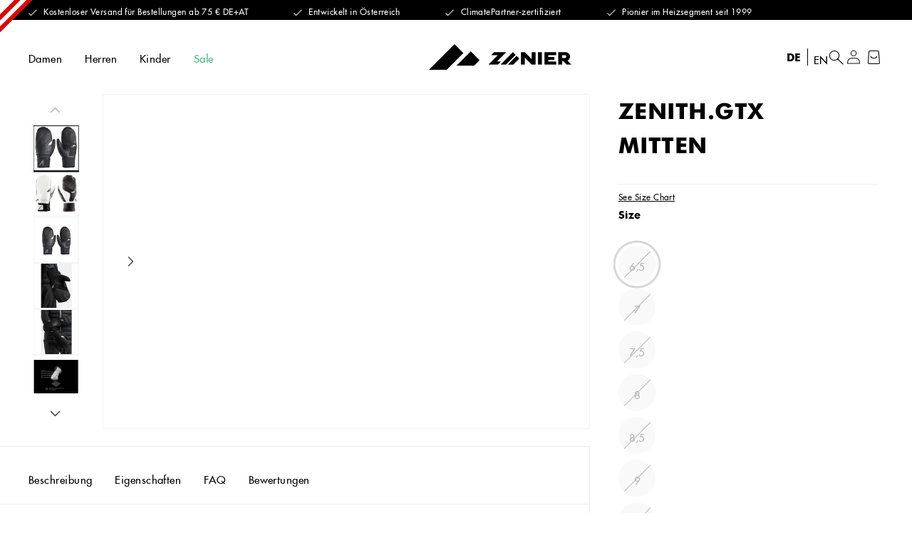

--- FILE ---
content_type: text/html; charset=utf-8
request_url: https://zanier.com/products/zenith-gtx-mitten-30308
body_size: 109951
content:
<!doctype html>
<html class="no-js" lang="de">
  <head>

  <script src="https://cdn.shopifycdn.net/s/files/1/0617/5385/2157/t/1/assets/zs_pub_translate_main.js"></script>
    <meta charset="utf-8">
    <meta http-equiv="X-UA-Compatible" content="IE=edge">
    <meta name="viewport" content="width=device-width,initial-scale=1">
    <meta name="theme-color" content="">
    
    <link rel="canonical" href="https://zanier.com/products/zenith-gtx-mitten-30308">
    
    <link rel="preconnect" href="https://cdn.shopify.com" crossorigin>

    <!-- Google Tag Manager -->
<script>(function(w,d,s,l,i){w[l]=w[l]||[];w[l].push({'gtm.start':
    new Date().getTime(),event:'gtm.js'});var f=d.getElementsByTagName(s)[0],
    j=d.createElement(s),dl=l!='dataLayer'?'&l='+l:'';j.async=true;j.src=
    'https://www.googletagmanager.com/gtm.js?id='+i+dl;f.parentNode.insertBefore(j,f);
})(window,document,'script','dataLayer','GTM-KVSFF4K');

</script>
<!-- End Google Tag Manager -->

    <!-- Google Consent Mode -->
<script data-cookieconsent="ignore">
    window.dataLayer = window.dataLayer || [];

    function gtag() {
    dataLayer.push(arguments);
}

    gtag("consent", "default", {
    ad_storage:"denied",
    ad_user_data:"denied",
    ad_storage: "denied",
    analytics_storage: "denied",
    functionality_storage: "denied",
    personalization_storage: "denied",
    security_storage: "granted",
    wait_for_update: 2000,

});

    gtag("set", "ads_data_redaction", true);
</script>
<!-- End Google Consent Mode -->

<script id="Cookiebot" src="https://consent.cookiebot.com/uc.js" data-cbid="61f22df1-c184-4241-8a51-ca122f82b71e" type="text/javascript" async></script><link rel="icon" type="image/png" href="//zanier.com/cdn/shop/files/zanier-favicon_32x32.png?v=1686663645"><link rel="preconnect" href="https://fonts.shopifycdn.com" crossorigin><title>
      ZENITH.GTX MITTEN
 &ndash; Zanier</title>

    
      <meta name="description" content="Ein Vollleder-Fäustling mit umwerfend weichem Griff: Die Gore active Technologie hält die Hände trocken und ist besonders atmungsaktiv. Der Handschuh ist extra warm isoliert. Die Innenhand mit PU-Patch und Silikondruck sorgt für optimalen Grip. Die schlichten (und doch stylischen) Farben Schwarz und Weiß passen zu jede">
    

    





















<meta property="og:site_name" content="Zanier">
<meta property="og:url" content="https://zanier.com/products/zenith-gtx-mitten-30308">
<meta property="og:title" content="ZENITH.GTX MITTEN">
<meta property="og:type" content="product">
<meta property="og:description" content="Ein Vollleder-Fäustling mit umwerfend weichem Griff: Die Gore active Technologie hält die Hände trocken und ist besonders atmungsaktiv. Der Handschuh ist extra warm isoliert. Die Innenhand mit PU-Patch und Silikondruck sorgt für optimalen Grip. Die schlichten (und doch stylischen) Farben Schwarz und Weiß passen zu jede"><meta property="og:image" content="http://zanier.com/cdn/shop/files/20240206124339935_ZENITH_GTX_MITTEN_30308_20101215_1400.jpg?v=1707222747">
  <meta property="og:image:secure_url" content="https://zanier.com/cdn/shop/files/20240206124339935_ZENITH_GTX_MITTEN_30308_20101215_1400.jpg?v=1707222747">
  <meta property="og:image:width" content="1400">
  <meta property="og:image:height" content="1215"><meta property="og:price:amount" content="129,99">
  <meta property="og:price:currency" content="EUR"><meta name="twitter:site" content="@https://www.linkedin.com/company/zanier-gloves/"><meta name="twitter:card" content="summary_large_image">
<meta name="twitter:title" content="ZENITH.GTX MITTEN">
<meta name="twitter:description" content="Ein Vollleder-Fäustling mit umwerfend weichem Griff: Die Gore active Technologie hält die Hände trocken und ist besonders atmungsaktiv. Der Handschuh ist extra warm isoliert. Die Innenhand mit PU-Patch und Silikondruck sorgt für optimalen Grip. Die schlichten (und doch stylischen) Farben Schwarz und Weiß passen zu jede">


    <script src="//zanier.com/cdn/shop/t/23/assets/global.js?v=79209778969545650621756288852" defer="defer"></script>
    <script src="//zanier.com/cdn/shop/t/23/assets/app.js?v=98245643135053907611755152376" defer="defer"></script>
    <script>window.performance && window.performance.mark && window.performance.mark('shopify.content_for_header.start');</script><meta id="shopify-digital-wallet" name="shopify-digital-wallet" content="/63163138291/digital_wallets/dialog">
<meta name="shopify-checkout-api-token" content="2f37cca617e9f029037f848f6892cc4d">
<meta id="in-context-paypal-metadata" data-shop-id="63163138291" data-venmo-supported="false" data-environment="production" data-locale="de_DE" data-paypal-v4="true" data-currency="EUR">
<link rel="alternate" hreflang="x-default" href="https://zanier.com/products/zenith-gtx-mitten-30308">
<link rel="alternate" hreflang="de" href="https://zanier.com/products/zenith-gtx-mitten-30308">
<link rel="alternate" hreflang="en" href="https://zanier.com/en/products/zenith-gtx-mitten-30308">
<link rel="alternate" type="application/json+oembed" href="https://zanier.com/products/zenith-gtx-mitten-30308.oembed">
<script async="async" src="/checkouts/internal/preloads.js?locale=de-AT"></script>
<link rel="preconnect" href="https://shop.app" crossorigin="anonymous">
<script async="async" src="https://shop.app/checkouts/internal/preloads.js?locale=de-AT&shop_id=63163138291" crossorigin="anonymous"></script>
<script id="apple-pay-shop-capabilities" type="application/json">{"shopId":63163138291,"countryCode":"AT","currencyCode":"EUR","merchantCapabilities":["supports3DS"],"merchantId":"gid:\/\/shopify\/Shop\/63163138291","merchantName":"Zanier","requiredBillingContactFields":["postalAddress","email"],"requiredShippingContactFields":["postalAddress","email"],"shippingType":"shipping","supportedNetworks":["visa","maestro","masterCard","amex"],"total":{"type":"pending","label":"Zanier","amount":"1.00"},"shopifyPaymentsEnabled":true,"supportsSubscriptions":true}</script>
<script id="shopify-features" type="application/json">{"accessToken":"2f37cca617e9f029037f848f6892cc4d","betas":["rich-media-storefront-analytics"],"domain":"zanier.com","predictiveSearch":true,"shopId":63163138291,"locale":"de"}</script>
<script>var Shopify = Shopify || {};
Shopify.shop = "zaniergloves.myshopify.com";
Shopify.locale = "de";
Shopify.currency = {"active":"EUR","rate":"1.0"};
Shopify.country = "AT";
Shopify.theme = {"name":"Zanier Theme","id":177536926032,"schema_name":"Dawn","schema_version":"3.0.0","theme_store_id":null,"role":"main"};
Shopify.theme.handle = "null";
Shopify.theme.style = {"id":null,"handle":null};
Shopify.cdnHost = "zanier.com/cdn";
Shopify.routes = Shopify.routes || {};
Shopify.routes.root = "/";</script>
<script type="module">!function(o){(o.Shopify=o.Shopify||{}).modules=!0}(window);</script>
<script>!function(o){function n(){var o=[];function n(){o.push(Array.prototype.slice.apply(arguments))}return n.q=o,n}var t=o.Shopify=o.Shopify||{};t.loadFeatures=n(),t.autoloadFeatures=n()}(window);</script>
<script>
  window.ShopifyPay = window.ShopifyPay || {};
  window.ShopifyPay.apiHost = "shop.app\/pay";
  window.ShopifyPay.redirectState = null;
</script>
<script id="shop-js-analytics" type="application/json">{"pageType":"product"}</script>
<script defer="defer" async type="module" src="//zanier.com/cdn/shopifycloud/shop-js/modules/v2/client.init-shop-cart-sync_kxAhZfSm.de.esm.js"></script>
<script defer="defer" async type="module" src="//zanier.com/cdn/shopifycloud/shop-js/modules/v2/chunk.common_5BMd6ono.esm.js"></script>
<script type="module">
  await import("//zanier.com/cdn/shopifycloud/shop-js/modules/v2/client.init-shop-cart-sync_kxAhZfSm.de.esm.js");
await import("//zanier.com/cdn/shopifycloud/shop-js/modules/v2/chunk.common_5BMd6ono.esm.js");

  window.Shopify.SignInWithShop?.initShopCartSync?.({"fedCMEnabled":true,"windoidEnabled":true});

</script>
<script>
  window.Shopify = window.Shopify || {};
  if (!window.Shopify.featureAssets) window.Shopify.featureAssets = {};
  window.Shopify.featureAssets['shop-js'] = {"shop-cart-sync":["modules/v2/client.shop-cart-sync_81xuAXRO.de.esm.js","modules/v2/chunk.common_5BMd6ono.esm.js"],"init-fed-cm":["modules/v2/client.init-fed-cm_B2l2C8gd.de.esm.js","modules/v2/chunk.common_5BMd6ono.esm.js"],"shop-button":["modules/v2/client.shop-button_DteRmTIv.de.esm.js","modules/v2/chunk.common_5BMd6ono.esm.js"],"init-windoid":["modules/v2/client.init-windoid_BrVTPDHy.de.esm.js","modules/v2/chunk.common_5BMd6ono.esm.js"],"shop-cash-offers":["modules/v2/client.shop-cash-offers_uZhaqfcC.de.esm.js","modules/v2/chunk.common_5BMd6ono.esm.js","modules/v2/chunk.modal_DhTZgVSk.esm.js"],"shop-toast-manager":["modules/v2/client.shop-toast-manager_lTRStNPf.de.esm.js","modules/v2/chunk.common_5BMd6ono.esm.js"],"init-shop-email-lookup-coordinator":["modules/v2/client.init-shop-email-lookup-coordinator_BhyMm2Vh.de.esm.js","modules/v2/chunk.common_5BMd6ono.esm.js"],"pay-button":["modules/v2/client.pay-button_uIj7-e2V.de.esm.js","modules/v2/chunk.common_5BMd6ono.esm.js"],"avatar":["modules/v2/client.avatar_BTnouDA3.de.esm.js"],"init-shop-cart-sync":["modules/v2/client.init-shop-cart-sync_kxAhZfSm.de.esm.js","modules/v2/chunk.common_5BMd6ono.esm.js"],"shop-login-button":["modules/v2/client.shop-login-button_hqVUT9QF.de.esm.js","modules/v2/chunk.common_5BMd6ono.esm.js","modules/v2/chunk.modal_DhTZgVSk.esm.js"],"init-customer-accounts-sign-up":["modules/v2/client.init-customer-accounts-sign-up_0Oyvgx7Z.de.esm.js","modules/v2/client.shop-login-button_hqVUT9QF.de.esm.js","modules/v2/chunk.common_5BMd6ono.esm.js","modules/v2/chunk.modal_DhTZgVSk.esm.js"],"init-shop-for-new-customer-accounts":["modules/v2/client.init-shop-for-new-customer-accounts_DojLPa1w.de.esm.js","modules/v2/client.shop-login-button_hqVUT9QF.de.esm.js","modules/v2/chunk.common_5BMd6ono.esm.js","modules/v2/chunk.modal_DhTZgVSk.esm.js"],"init-customer-accounts":["modules/v2/client.init-customer-accounts_DWlFj6gc.de.esm.js","modules/v2/client.shop-login-button_hqVUT9QF.de.esm.js","modules/v2/chunk.common_5BMd6ono.esm.js","modules/v2/chunk.modal_DhTZgVSk.esm.js"],"shop-follow-button":["modules/v2/client.shop-follow-button_BEIcZOGj.de.esm.js","modules/v2/chunk.common_5BMd6ono.esm.js","modules/v2/chunk.modal_DhTZgVSk.esm.js"],"lead-capture":["modules/v2/client.lead-capture_BSpzCmmh.de.esm.js","modules/v2/chunk.common_5BMd6ono.esm.js","modules/v2/chunk.modal_DhTZgVSk.esm.js"],"checkout-modal":["modules/v2/client.checkout-modal_8HiTfxyj.de.esm.js","modules/v2/chunk.common_5BMd6ono.esm.js","modules/v2/chunk.modal_DhTZgVSk.esm.js"],"shop-login":["modules/v2/client.shop-login_Fe0VhLV0.de.esm.js","modules/v2/chunk.common_5BMd6ono.esm.js","modules/v2/chunk.modal_DhTZgVSk.esm.js"],"payment-terms":["modules/v2/client.payment-terms_C8PkVPzh.de.esm.js","modules/v2/chunk.common_5BMd6ono.esm.js","modules/v2/chunk.modal_DhTZgVSk.esm.js"]};
</script>
<script>(function() {
  var isLoaded = false;
  function asyncLoad() {
    if (isLoaded) return;
    isLoaded = true;
    var urls = ["https:\/\/zooomyapps.com\/wishlist\/ZooomyOrders.js?shop=zaniergloves.myshopify.com","https:\/\/cdn1.stamped.io\/files\/widget.min.js?shop=zaniergloves.myshopify.com","https:\/\/chimpstatic.com\/mcjs-connected\/js\/users\/2eabb7091446ee83c140b0f43\/44156b9580be4c60a230ec6f1.js?shop=zaniergloves.myshopify.com","https:\/\/a.mailmunch.co\/widgets\/site-1035546-e48c928af72f7c2697e8273f21117c212bbb107a.js?shop=zaniergloves.myshopify.com"];
    for (var i = 0; i < urls.length; i++) {
      var s = document.createElement('script');
      s.type = 'text/javascript';
      s.async = true;
      s.src = urls[i];
      var x = document.getElementsByTagName('script')[0];
      x.parentNode.insertBefore(s, x);
    }
  };
  if(window.attachEvent) {
    window.attachEvent('onload', asyncLoad);
  } else {
    window.addEventListener('load', asyncLoad, false);
  }
})();</script>
<script id="__st">var __st={"a":63163138291,"offset":3600,"reqid":"d9d33699-7510-4e96-b194-33adae78a608-1768968415","pageurl":"zanier.com\/products\/zenith-gtx-mitten-30308","u":"eebb5fb82108","p":"product","rtyp":"product","rid":8508000960848};</script>
<script>window.ShopifyPaypalV4VisibilityTracking = true;</script>
<script id="form-persister">!function(){'use strict';const t='contact',e='new_comment',n=[[t,t],['blogs',e],['comments',e],[t,'customer']],o='password',r='form_key',c=['recaptcha-v3-token','g-recaptcha-response','h-captcha-response',o],s=()=>{try{return window.sessionStorage}catch{return}},i='__shopify_v',u=t=>t.elements[r],a=function(){const t=[...n].map((([t,e])=>`form[action*='/${t}']:not([data-nocaptcha='true']) input[name='form_type'][value='${e}']`)).join(',');var e;return e=t,()=>e?[...document.querySelectorAll(e)].map((t=>t.form)):[]}();function m(t){const e=u(t);a().includes(t)&&(!e||!e.value)&&function(t){try{if(!s())return;!function(t){const e=s();if(!e)return;const n=u(t);if(!n)return;const o=n.value;o&&e.removeItem(o)}(t);const e=Array.from(Array(32),(()=>Math.random().toString(36)[2])).join('');!function(t,e){u(t)||t.append(Object.assign(document.createElement('input'),{type:'hidden',name:r})),t.elements[r].value=e}(t,e),function(t,e){const n=s();if(!n)return;const r=[...t.querySelectorAll(`input[type='${o}']`)].map((({name:t})=>t)),u=[...c,...r],a={};for(const[o,c]of new FormData(t).entries())u.includes(o)||(a[o]=c);n.setItem(e,JSON.stringify({[i]:1,action:t.action,data:a}))}(t,e)}catch(e){console.error('failed to persist form',e)}}(t)}const f=t=>{if('true'===t.dataset.persistBound)return;const e=function(t,e){const n=function(t){return'function'==typeof t.submit?t.submit:HTMLFormElement.prototype.submit}(t).bind(t);return function(){let t;return()=>{t||(t=!0,(()=>{try{e(),n()}catch(t){(t=>{console.error('form submit failed',t)})(t)}})(),setTimeout((()=>t=!1),250))}}()}(t,(()=>{m(t)}));!function(t,e){if('function'==typeof t.submit&&'function'==typeof e)try{t.submit=e}catch{}}(t,e),t.addEventListener('submit',(t=>{t.preventDefault(),e()})),t.dataset.persistBound='true'};!function(){function t(t){const e=(t=>{const e=t.target;return e instanceof HTMLFormElement?e:e&&e.form})(t);e&&m(e)}document.addEventListener('submit',t),document.addEventListener('DOMContentLoaded',(()=>{const e=a();for(const t of e)f(t);var n;n=document.body,new window.MutationObserver((t=>{for(const e of t)if('childList'===e.type&&e.addedNodes.length)for(const t of e.addedNodes)1===t.nodeType&&'FORM'===t.tagName&&a().includes(t)&&f(t)})).observe(n,{childList:!0,subtree:!0,attributes:!1}),document.removeEventListener('submit',t)}))}()}();</script>
<script integrity="sha256-4kQ18oKyAcykRKYeNunJcIwy7WH5gtpwJnB7kiuLZ1E=" data-source-attribution="shopify.loadfeatures" defer="defer" src="//zanier.com/cdn/shopifycloud/storefront/assets/storefront/load_feature-a0a9edcb.js" crossorigin="anonymous"></script>
<script crossorigin="anonymous" defer="defer" src="//zanier.com/cdn/shopifycloud/storefront/assets/shopify_pay/storefront-65b4c6d7.js?v=20250812"></script>
<script data-source-attribution="shopify.dynamic_checkout.dynamic.init">var Shopify=Shopify||{};Shopify.PaymentButton=Shopify.PaymentButton||{isStorefrontPortableWallets:!0,init:function(){window.Shopify.PaymentButton.init=function(){};var t=document.createElement("script");t.src="https://zanier.com/cdn/shopifycloud/portable-wallets/latest/portable-wallets.de.js",t.type="module",document.head.appendChild(t)}};
</script>
<script data-source-attribution="shopify.dynamic_checkout.buyer_consent">
  function portableWalletsHideBuyerConsent(e){var t=document.getElementById("shopify-buyer-consent"),n=document.getElementById("shopify-subscription-policy-button");t&&n&&(t.classList.add("hidden"),t.setAttribute("aria-hidden","true"),n.removeEventListener("click",e))}function portableWalletsShowBuyerConsent(e){var t=document.getElementById("shopify-buyer-consent"),n=document.getElementById("shopify-subscription-policy-button");t&&n&&(t.classList.remove("hidden"),t.removeAttribute("aria-hidden"),n.addEventListener("click",e))}window.Shopify?.PaymentButton&&(window.Shopify.PaymentButton.hideBuyerConsent=portableWalletsHideBuyerConsent,window.Shopify.PaymentButton.showBuyerConsent=portableWalletsShowBuyerConsent);
</script>
<script data-source-attribution="shopify.dynamic_checkout.cart.bootstrap">document.addEventListener("DOMContentLoaded",(function(){function t(){return document.querySelector("shopify-accelerated-checkout-cart, shopify-accelerated-checkout")}if(t())Shopify.PaymentButton.init();else{new MutationObserver((function(e,n){t()&&(Shopify.PaymentButton.init(),n.disconnect())})).observe(document.body,{childList:!0,subtree:!0})}}));
</script>
<script id='scb4127' type='text/javascript' async='' src='https://zanier.com/cdn/shopifycloud/privacy-banner/storefront-banner.js'></script><link id="shopify-accelerated-checkout-styles" rel="stylesheet" media="screen" href="https://zanier.com/cdn/shopifycloud/portable-wallets/latest/accelerated-checkout-backwards-compat.css" crossorigin="anonymous">
<style id="shopify-accelerated-checkout-cart">
        #shopify-buyer-consent {
  margin-top: 1em;
  display: inline-block;
  width: 100%;
}

#shopify-buyer-consent.hidden {
  display: none;
}

#shopify-subscription-policy-button {
  background: none;
  border: none;
  padding: 0;
  text-decoration: underline;
  font-size: inherit;
  cursor: pointer;
}

#shopify-subscription-policy-button::before {
  box-shadow: none;
}

      </style>
<script id="sections-script" data-sections="main-product-alternate,product-recommendations,header,footer" defer="defer" src="//zanier.com/cdn/shop/t/23/compiled_assets/scripts.js?v=11813"></script>
<script>window.performance && window.performance.mark && window.performance.mark('shopify.content_for_header.end');</script>


    <style data-shopify>
      @font-face {
  font-family: Jost;
  font-weight: 400;
  font-style: normal;
  font-display: swap;
  src: url("//zanier.com/cdn/fonts/jost/jost_n4.d47a1b6347ce4a4c9f437608011273009d91f2b7.woff2") format("woff2"),
       url("//zanier.com/cdn/fonts/jost/jost_n4.791c46290e672b3f85c3d1c651ef2efa3819eadd.woff") format("woff");
}

      @font-face {
  font-family: Jost;
  font-weight: 700;
  font-style: normal;
  font-display: swap;
  src: url("//zanier.com/cdn/fonts/jost/jost_n7.921dc18c13fa0b0c94c5e2517ffe06139c3615a3.woff2") format("woff2"),
       url("//zanier.com/cdn/fonts/jost/jost_n7.cbfc16c98c1e195f46c536e775e4e959c5f2f22b.woff") format("woff");
}

      @font-face {
  font-family: Jost;
  font-weight: 400;
  font-style: italic;
  font-display: swap;
  src: url("//zanier.com/cdn/fonts/jost/jost_i4.b690098389649750ada222b9763d55796c5283a5.woff2") format("woff2"),
       url("//zanier.com/cdn/fonts/jost/jost_i4.fd766415a47e50b9e391ae7ec04e2ae25e7e28b0.woff") format("woff");
}

      @font-face {
  font-family: Jost;
  font-weight: 700;
  font-style: italic;
  font-display: swap;
  src: url("//zanier.com/cdn/fonts/jost/jost_i7.d8201b854e41e19d7ed9b1a31fe4fe71deea6d3f.woff2") format("woff2"),
       url("//zanier.com/cdn/fonts/jost/jost_i7.eae515c34e26b6c853efddc3fc0c552e0de63757.woff") format("woff");
}

      @font-face {
  font-family: Jost;
  font-weight: 400;
  font-style: normal;
  font-display: swap;
  src: url("//zanier.com/cdn/fonts/jost/jost_n4.d47a1b6347ce4a4c9f437608011273009d91f2b7.woff2") format("woff2"),
       url("//zanier.com/cdn/fonts/jost/jost_n4.791c46290e672b3f85c3d1c651ef2efa3819eadd.woff") format("woff");
}


      :root {
        --font-body-family: Jost, sans-serif;
        --font-body-style: normal;
        --font-body-weight: 400;

        --font-heading-family: Jost, sans-serif;
        --font-heading-style: normal;
        --font-heading-weight: 400;

        --font-body-scale: 1.0;
        --font-heading-scale: 1.0;

        --color-base-text: 18, 18, 18;
        --color-shadow: 18, 18, 18;
        --color-base-background-1: 255, 255, 255;
        --color-base-background-2: 243, 243, 243;
        --color-base-solid-button-labels: 255, 255, 255;
        --color-base-outline-button-labels: 18, 18, 18;
        --color-base-accent-1: 18, 18, 18;
        --color-base-accent-2: 51, 79, 180;
        --payment-terms-background-color: #FFFFFF;

        --gradient-base-background-1: #FFFFFF;
        --gradient-base-background-2: #F3F3F3;
        --gradient-base-accent-1: #121212;
        --gradient-base-accent-2: #334FB4;

        --media-padding: px;
        --media-border-opacity: 0.05;
        --media-border-width: 1px;
        --media-radius: 0px;
        --media-shadow-opacity: 0.0;
        --media-shadow-horizontal-offset: 0px;
        --media-shadow-vertical-offset: 0px;
        --media-shadow-blur-radius: 0px;

        --page-width: 120rem;
        --page-width-margin: 0rem;

        --card-image-padding: 0.0rem;
        --card-corner-radius: 0.0rem;
        --card-text-alignment: left;
        --card-border-width: 0.0rem;
        --card-border-opacity: 0.0;
        --card-shadow-opacity: 0.1;
        --card-shadow-horizontal-offset: 0.0rem;
        --card-shadow-vertical-offset: 0.0rem;
        --card-shadow-blur-radius: 0.0rem;

        --badge-corner-radius: 4.0rem;

        --popup-border-width: 1px;
        --popup-border-opacity: 0.1;
        --popup-corner-radius: 0px;
        --popup-shadow-opacity: 0.0;
        --popup-shadow-horizontal-offset: 0px;
        --popup-shadow-vertical-offset: 0px;
        --popup-shadow-blur-radius: 0px;

        --drawer-border-width: 1px;
        --drawer-border-opacity: 0.1;
        --drawer-shadow-opacity: 0.0;
        --drawer-shadow-horizontal-offset: 0px;
        --drawer-shadow-vertical-offset: 0px;
        --drawer-shadow-blur-radius: 0px;

        --spacing-sections-desktop: 0px;
        --spacing-sections-mobile: 0px;

        --grid-desktop-vertical-spacing: 8px;
        --grid-desktop-horizontal-spacing: 8px;
        --grid-mobile-vertical-spacing: 4px;
        --grid-mobile-horizontal-spacing: 4px;

        --text-boxes-border-opacity: 0.0;
        --text-boxes-border-width: 0px;
        --text-boxes-radius: 0px;
        --text-boxes-shadow-opacity: 0.0;
        --text-boxes-shadow-horizontal-offset: 0px;
        --text-boxes-shadow-vertical-offset: 0px;
        --text-boxes-shadow-blur-radius: 0px;

        --buttons-radius: 0px;
        --buttons-radius-outset: 0px;
        --buttons-border-width: 1px;
        --buttons-border-opacity: 1.0;
        --buttons-shadow-opacity: 0.0;
        --buttons-shadow-horizontal-offset: 0px;
        --buttons-shadow-vertical-offset: 0px;
        --buttons-shadow-blur-radius: 0px;
        --buttons-border-offset: 0px;

        --inputs-radius: 0px;
        --inputs-border-width: 1px;
        --inputs-border-opacity: 0.55;
        --inputs-shadow-opacity: 0.0;
        --inputs-shadow-horizontal-offset: 0px;
        --inputs-margin-offset: 0px;
        --inputs-shadow-vertical-offset: 0px;
        --inputs-shadow-blur-radius: 0px;
        --inputs-radius-outset: 0px;

        --variant-pills-radius: 40px;
        --variant-pills-border-width: 1px;
        --variant-pills-border-opacity: 0.55;
        --variant-pills-shadow-opacity: 0.0;
        --variant-pills-shadow-horizontal-offset: 0px;
        --variant-pills-shadow-vertical-offset: 0px;
        --variant-pills-shadow-blur-radius: 0px;
      }

      *,
      *::before,
      *::after {
        box-sizing: inherit;
      }

      html {
        box-sizing: border-box;
        font-size: calc(var(--font-body-scale) * 62.5%);
        height: 100%;
      }

      body {
        /*display: grid;
        grid-template-rows: auto auto 1fr auto;
        grid-template-columns: 100%;
        min-height: 100%;
        margin: 0;
        font-size: 1.5rem;
        letter-spacing: 0.06rem;
        line-height: calc(1 + 0.8 / var(--font-body-scale));
        font-family: var(--font-body-family);
        font-style: var(--font-body-style);
        font-weight: var(--font-body-weight);*/
      }

      @media screen and (min-width: 750px) {
        body {
          font-size: 1.6rem;
        }
      }
    </style>

    <link href="//zanier.com/cdn/shop/t/23/assets/base.css?v=122415485325968231721755152376" rel="stylesheet" type="text/css" media="all" />
    <link href="//zanier.com/cdn/shop/t/23/assets/styles.css?v=119269705083747755971755173077" rel="stylesheet" type="text/css" media="all" />
<link rel="preload" as="font" href="//zanier.com/cdn/fonts/jost/jost_n4.d47a1b6347ce4a4c9f437608011273009d91f2b7.woff2" type="font/woff2" crossorigin><link rel="preload" as="font" href="//zanier.com/cdn/fonts/jost/jost_n4.d47a1b6347ce4a4c9f437608011273009d91f2b7.woff2" type="font/woff2" crossorigin><link rel="stylesheet" href="//zanier.com/cdn/shop/t/23/assets/component-predictive-search.css?v=165644661289088488651755152376" media="print" onload="this.media='all'"><script>document.documentElement.className = document.documentElement.className.replace('no-js', 'js');
    if (Shopify.designMode) {
      document.documentElement.classList.add('shopify-design-mode');
    }
    </script>
  <script type="text/javascript">
  //BOOSTER APPS COMMON JS CODE
  window.BoosterApps = window.BoosterApps || {};
  window.BoosterApps.common = window.BoosterApps.common || {};
  window.BoosterApps.common.shop = {
    permanent_domain: 'zaniergloves.myshopify.com',
    currency: "EUR",
    money_format: "€{{amount_with_comma_separator}}",
    id: 63163138291
  };
  

  window.BoosterApps.common.template = 'product';
  window.BoosterApps.common.cart = {};
  window.BoosterApps.common.vapid_public_key = "BJuXCmrtTK335SuczdNVYrGVtP_WXn4jImChm49st7K7z7e8gxSZUKk4DhUpk8j2Xpiw5G4-ylNbMKLlKkUEU98=";
  window.BoosterApps.global_config = {"asset_urls":{"loy":{"init_js":"https:\/\/cdn.shopify.com\/s\/files\/1\/0194\/1736\/6592\/t\/1\/assets\/ba_loy_init.js?v=1653584802","widget_js":"https:\/\/cdn.shopify.com\/s\/files\/1\/0194\/1736\/6592\/t\/1\/assets\/ba_loy_widget.js?v=1653584806","widget_css":"https:\/\/cdn.shopify.com\/s\/files\/1\/0194\/1736\/6592\/t\/1\/assets\/ba_loy_widget.css?v=1630424861"},"rev":{"init_js":"https:\/\/cdn.shopify.com\/s\/files\/1\/0194\/1736\/6592\/t\/1\/assets\/ba_rev_init.js?v=1647222558","widget_js":"https:\/\/cdn.shopify.com\/s\/files\/1\/0194\/1736\/6592\/t\/1\/assets\/ba_rev_widget.js?v=1647222560","modal_js":"https:\/\/cdn.shopify.com\/s\/files\/1\/0194\/1736\/6592\/t\/1\/assets\/ba_rev_modal.js?v=1647222563","widget_css":"https:\/\/cdn.shopify.com\/s\/files\/1\/0194\/1736\/6592\/t\/1\/assets\/ba_rev_widget.css?v=1645997529","modal_css":"https:\/\/cdn.shopify.com\/s\/files\/1\/0194\/1736\/6592\/t\/1\/assets\/ba_rev_modal.css?v=1646955477"},"pu":{"init_js":"https:\/\/cdn.shopify.com\/s\/files\/1\/0194\/1736\/6592\/t\/1\/assets\/ba_pu_init.js?v=1635877170"},"bis":{"init_js":"https:\/\/cdn.shopify.com\/s\/files\/1\/0194\/1736\/6592\/t\/1\/assets\/ba_bis_init.js?v=1633795418","modal_js":"https:\/\/cdn.shopify.com\/s\/files\/1\/0194\/1736\/6592\/t\/1\/assets\/ba_bis_modal.js?v=1633795421","modal_css":"https:\/\/cdn.shopify.com\/s\/files\/1\/0194\/1736\/6592\/t\/1\/assets\/ba_bis_modal.css?v=1620346071"},"widgets":{"init_js":"https:\/\/cdn.shopify.com\/s\/files\/1\/0194\/1736\/6592\/t\/1\/assets\/ba_widget_init.js?v=1647188406","modal_js":"https:\/\/cdn.shopify.com\/s\/files\/1\/0194\/1736\/6592\/t\/1\/assets\/ba_widget_modal.js?v=1647188408","modal_css":"https:\/\/cdn.shopify.com\/s\/files\/1\/0194\/1736\/6592\/t\/1\/assets\/ba_widget_modal.css?v=1643989789"},"global":{"helper_js":"https:\/\/cdn.shopify.com\/s\/files\/1\/0194\/1736\/6592\/t\/1\/assets\/ba_tracking.js?v=1637601969"}},"proxy_paths":{"rev":"\/apps\/ba-rev","pop":"\/apps\/ba-pop","app_metrics":"\/apps\/ba-rev\/app_metrics","push_subscription":"\/apps\/ba-pop\/push"},"aat":["rev","pop"],"pv":false,"sts":false,"bam":false,"base_money_format":"€{{amount_with_comma_separator}}"};


    window.BoosterApps.rev_config = {"api_endpoint":"\/apps\/ba-rev\/rev\/ratings","widget_enabled":true,"review_discount_email_enabled":false,"translations":{"review":"Review","reviews":"Reviews","write_a_review":"Write a review","show_more_reviews":"See more reviews","verified_review_on":"Verified review of {{product_title}}","reviewed_on":"Reviewed on","first_person_to":"Be the first person to","modal_header":"How would you rate this product?","star5_caption":"Love it!","star3_caption":"It's ok","star1_caption":"Hate it","thank_you":"Thanks for your review!","use_discount":"Here's your discount code for {{discount_amount}} off your next order","review_was_submitted":"Your review was submitted.","discount_sent_by_email":"We also sent it by email.","show_it_off":"Upload a photo","we_love_to_see_it_in_action":"We'd love to showcase it on our website!","choose_photo":"Click to add photo","get_percent_off":"Get {{discount_amount}} off your next order!","back":"Back","next":"Next","skip":"Skip","done":"Done","continue":"Continue","tell_us_more":"Share your experience","share_your_experience":"How was your overall experience?","about_you":"Complete your review","required_field":"Required","first_name":"First name *","last_name":"Last name","email":"Email Address *","invalid_email":"Please enter a valid email address","email_already_registered":"Email already left a review","error_submitting_review":"Error submitting review, please try again later.","by_submitting_i_acknowledge":"By completing, I acknowledge the","terms_of_service":"Terms of Service","privacy_policy":"Privacy Policy","review_will_publicly_posted":"and that my review will be posted publicly online"},"widget_css":{"title_color":"#000000","subtext_color":"#888888","star_text_color":"#000000","star_color":"#f1c645","button_bg":"#ffffff","button_hover_color":"#000000","button_text_color":"#000000","button_border_color":"#000000","input_text_color":"#000000","input_border_color":"#c1c1c1","link_color":"#999999","footer_color":"#999999","launcher_bg":"#ffffff","launcher_text_color":"#000000","launcher_border_color":"#000000","launcher_hover_bg":"#000000","launcher_hover_text":"#ffffff"},"custom_css":null,"widget_settings":{"enabled":true,"per_page":"10","show_review_date":"true","star_rating_enabled":"true","panel_custom_class":""},"removed_rivo_branding":false,"discount_info":{"discount_type":"percentage","discount_amount":15}};


    window.BoosterApps.widgets_config = {"id":22868,"active":false,"frequency_limit_amount":2,"frequency_limit_time_unit":"days","background_image":{"position":"none","widget_background_preview_url":""},"initial_state":{"body":"Sign up and unlock your instant discount","title":"Get 10% off your order","cta_text":"Claim Discount","show_email":"true","action_text":"Saving...","footer_text":"You are signing up to receive communication via email and can unsubscribe at any time.","dismiss_text":"No thanks","email_placeholder":"Email Address","phone_placeholder":"Phone Number"},"success_state":{"body":"Thanks for subscribing. Copy your discount code and apply to your next order.","title":"Discount Unlocked 🎉","cta_text":"Continue shopping","cta_action":"dismiss","redirect_url":"","open_url_new_tab":"false"},"closed_state":{"action":"close_widget","font_size":"20","action_text":"GET 10% OFF","display_offset":"300","display_position":"left"},"error_state":{"submit_error":"Sorry, please try again later","invalid_email":"Please enter valid email address!","error_subscribing":"Error subscribing, try again later","already_registered":"You have already registered","invalid_phone_number":"Please enter valid phone number!"},"trigger":{"action":"on_timer","delay_in_seconds":"0"},"colors":{"link_color":"#4FC3F7","sticky_bar_bg":"#C62828","cta_font_color":"#fff","body_font_color":"#000","sticky_bar_text":"#fff","background_color":"#fff","error_text_color":"#ff2626","title_font_color":"#000","footer_font_color":"#bbb","dismiss_font_color":"#bbb","cta_background_color":"#000","sticky_coupon_bar_bg":"#286ef8","error_text_background":"","sticky_coupon_bar_text":"#fff"},"sticky_coupon_bar":{"enabled":"false","message":"Don't forget to use your code"},"display_style":{"font":"Arial","size":"regular","align":"center"},"dismissable":true,"has_background":false,"opt_in_channels":["email"],"rules":[],"widget_css":".powered_by_rivo{\n  display: block;\n}\n.ba_widget_main_design {\n  background: #fff;\n}\n.ba_widget_content{text-align: center}\n.ba_widget_parent{\n  font-family: Arial;\n}\n.ba_widget_parent.background{\n}\n.ba_widget_left_content{\n}\n.ba_widget_right_content{\n}\n#ba_widget_cta_button:disabled{\n  background: #000cc;\n}\n#ba_widget_cta_button{\n  background: #000;\n  color: #fff;\n}\n#ba_widget_cta_button:after {\n  background: #000e0;\n}\n.ba_initial_state_title, .ba_success_state_title{\n  color: #000;\n}\n.ba_initial_state_body, .ba_success_state_body{\n  color: #000;\n}\n.ba_initial_state_dismiss_text{\n  color: #bbb;\n}\n.ba_initial_state_footer_text, .ba_initial_state_sms_agreement{\n  color: #bbb;\n}\n.ba_widget_error{\n  color: #ff2626;\n  background: ;\n}\n.ba_link_color{\n  color: #4FC3F7;\n}\n","custom_css":null,"logo":null};


  
    if (window.BoosterApps.common.template == 'product'){
      window.BoosterApps.common.product = {
        id: 8508000960848, price: 12999, handle: "zenith-gtx-mitten-30308", tags: ["Damen","FÄUSTLINGE","GORE-TEX HANDSCHUHE","Herren","LEDERHANDSCHUHE","SKI ALPIN","SOFTSHELL HANDSCHUHE","WINTER"],
        available: true, title: "ZENITH.GTX MITTEN", variants: [{"id":46732232786256,"title":"6,5 \/ Schwarz","option1":"6,5","option2":"Schwarz","option3":null,"sku":"30308-2000-6,5","requires_shipping":true,"taxable":true,"featured_image":{"id":53384087929168,"product_id":8508000960848,"position":6,"created_at":"2024-01-31T17:01:26+01:00","updated_at":"2024-02-06T13:32:27+01:00","alt":null,"width":1416,"height":1377,"src":"\/\/zanier.com\/cdn\/shop\/files\/1_ZENITH.GTX_MITTEN_30308_2000_ZANIER.jpg?v=1707222747","variant_ids":[46732232786256,46732232819024,46732232851792,46732232884560,46732232917328,46732232950096,46732232982864,46732233015632,46732233048400,46732233081168]},"available":false,"name":"ZENITH.GTX MITTEN - 6,5 \/ Schwarz","public_title":"6,5 \/ Schwarz","options":["6,5","Schwarz"],"price":12999,"weight":300,"compare_at_price":null,"inventory_management":"shopify","barcode":"9008541326062","featured_media":{"alt":null,"id":46016540770640,"position":6,"preview_image":{"aspect_ratio":1.028,"height":1377,"width":1416,"src":"\/\/zanier.com\/cdn\/shop\/files\/1_ZENITH.GTX_MITTEN_30308_2000_ZANIER.jpg?v=1707222747"}},"requires_selling_plan":false,"selling_plan_allocations":[]},{"id":46732232819024,"title":"7 \/ Schwarz","option1":"7","option2":"Schwarz","option3":null,"sku":"30308-2000-7","requires_shipping":true,"taxable":true,"featured_image":{"id":53384087929168,"product_id":8508000960848,"position":6,"created_at":"2024-01-31T17:01:26+01:00","updated_at":"2024-02-06T13:32:27+01:00","alt":null,"width":1416,"height":1377,"src":"\/\/zanier.com\/cdn\/shop\/files\/1_ZENITH.GTX_MITTEN_30308_2000_ZANIER.jpg?v=1707222747","variant_ids":[46732232786256,46732232819024,46732232851792,46732232884560,46732232917328,46732232950096,46732232982864,46732233015632,46732233048400,46732233081168]},"available":false,"name":"ZENITH.GTX MITTEN - 7 \/ Schwarz","public_title":"7 \/ Schwarz","options":["7","Schwarz"],"price":12999,"weight":300,"compare_at_price":null,"inventory_management":"shopify","barcode":"9008541325973","featured_media":{"alt":null,"id":46016540770640,"position":6,"preview_image":{"aspect_ratio":1.028,"height":1377,"width":1416,"src":"\/\/zanier.com\/cdn\/shop\/files\/1_ZENITH.GTX_MITTEN_30308_2000_ZANIER.jpg?v=1707222747"}},"requires_selling_plan":false,"selling_plan_allocations":[]},{"id":46732232851792,"title":"7,5 \/ Schwarz","option1":"7,5","option2":"Schwarz","option3":null,"sku":"30308-2000-7,5","requires_shipping":true,"taxable":true,"featured_image":{"id":53384087929168,"product_id":8508000960848,"position":6,"created_at":"2024-01-31T17:01:26+01:00","updated_at":"2024-02-06T13:32:27+01:00","alt":null,"width":1416,"height":1377,"src":"\/\/zanier.com\/cdn\/shop\/files\/1_ZENITH.GTX_MITTEN_30308_2000_ZANIER.jpg?v=1707222747","variant_ids":[46732232786256,46732232819024,46732232851792,46732232884560,46732232917328,46732232950096,46732232982864,46732233015632,46732233048400,46732233081168]},"available":false,"name":"ZENITH.GTX MITTEN - 7,5 \/ Schwarz","public_title":"7,5 \/ Schwarz","options":["7,5","Schwarz"],"price":12999,"weight":300,"compare_at_price":null,"inventory_management":"shopify","barcode":"9008541325980","featured_media":{"alt":null,"id":46016540770640,"position":6,"preview_image":{"aspect_ratio":1.028,"height":1377,"width":1416,"src":"\/\/zanier.com\/cdn\/shop\/files\/1_ZENITH.GTX_MITTEN_30308_2000_ZANIER.jpg?v=1707222747"}},"requires_selling_plan":false,"selling_plan_allocations":[]},{"id":46732232884560,"title":"8 \/ Schwarz","option1":"8","option2":"Schwarz","option3":null,"sku":"30308-2000-8","requires_shipping":true,"taxable":true,"featured_image":{"id":53384087929168,"product_id":8508000960848,"position":6,"created_at":"2024-01-31T17:01:26+01:00","updated_at":"2024-02-06T13:32:27+01:00","alt":null,"width":1416,"height":1377,"src":"\/\/zanier.com\/cdn\/shop\/files\/1_ZENITH.GTX_MITTEN_30308_2000_ZANIER.jpg?v=1707222747","variant_ids":[46732232786256,46732232819024,46732232851792,46732232884560,46732232917328,46732232950096,46732232982864,46732233015632,46732233048400,46732233081168]},"available":false,"name":"ZENITH.GTX MITTEN - 8 \/ Schwarz","public_title":"8 \/ Schwarz","options":["8","Schwarz"],"price":12999,"weight":300,"compare_at_price":null,"inventory_management":"shopify","barcode":"9008541325997","featured_media":{"alt":null,"id":46016540770640,"position":6,"preview_image":{"aspect_ratio":1.028,"height":1377,"width":1416,"src":"\/\/zanier.com\/cdn\/shop\/files\/1_ZENITH.GTX_MITTEN_30308_2000_ZANIER.jpg?v=1707222747"}},"requires_selling_plan":false,"selling_plan_allocations":[]},{"id":46732232917328,"title":"8,5 \/ Schwarz","option1":"8,5","option2":"Schwarz","option3":null,"sku":"30308-2000-8,5","requires_shipping":true,"taxable":true,"featured_image":{"id":53384087929168,"product_id":8508000960848,"position":6,"created_at":"2024-01-31T17:01:26+01:00","updated_at":"2024-02-06T13:32:27+01:00","alt":null,"width":1416,"height":1377,"src":"\/\/zanier.com\/cdn\/shop\/files\/1_ZENITH.GTX_MITTEN_30308_2000_ZANIER.jpg?v=1707222747","variant_ids":[46732232786256,46732232819024,46732232851792,46732232884560,46732232917328,46732232950096,46732232982864,46732233015632,46732233048400,46732233081168]},"available":false,"name":"ZENITH.GTX MITTEN - 8,5 \/ Schwarz","public_title":"8,5 \/ Schwarz","options":["8,5","Schwarz"],"price":12999,"weight":300,"compare_at_price":null,"inventory_management":"shopify","barcode":"9008541326000","featured_media":{"alt":null,"id":46016540770640,"position":6,"preview_image":{"aspect_ratio":1.028,"height":1377,"width":1416,"src":"\/\/zanier.com\/cdn\/shop\/files\/1_ZENITH.GTX_MITTEN_30308_2000_ZANIER.jpg?v=1707222747"}},"requires_selling_plan":false,"selling_plan_allocations":[]},{"id":46732232950096,"title":"9 \/ Schwarz","option1":"9","option2":"Schwarz","option3":null,"sku":"30308-2000-9","requires_shipping":true,"taxable":true,"featured_image":{"id":53384087929168,"product_id":8508000960848,"position":6,"created_at":"2024-01-31T17:01:26+01:00","updated_at":"2024-02-06T13:32:27+01:00","alt":null,"width":1416,"height":1377,"src":"\/\/zanier.com\/cdn\/shop\/files\/1_ZENITH.GTX_MITTEN_30308_2000_ZANIER.jpg?v=1707222747","variant_ids":[46732232786256,46732232819024,46732232851792,46732232884560,46732232917328,46732232950096,46732232982864,46732233015632,46732233048400,46732233081168]},"available":false,"name":"ZENITH.GTX MITTEN - 9 \/ Schwarz","public_title":"9 \/ Schwarz","options":["9","Schwarz"],"price":12999,"weight":300,"compare_at_price":null,"inventory_management":"shopify","barcode":"9008541326017","featured_media":{"alt":null,"id":46016540770640,"position":6,"preview_image":{"aspect_ratio":1.028,"height":1377,"width":1416,"src":"\/\/zanier.com\/cdn\/shop\/files\/1_ZENITH.GTX_MITTEN_30308_2000_ZANIER.jpg?v=1707222747"}},"requires_selling_plan":false,"selling_plan_allocations":[]},{"id":46732232982864,"title":"9,5 \/ Schwarz","option1":"9,5","option2":"Schwarz","option3":null,"sku":"30308-2000-9,5","requires_shipping":true,"taxable":true,"featured_image":{"id":53384087929168,"product_id":8508000960848,"position":6,"created_at":"2024-01-31T17:01:26+01:00","updated_at":"2024-02-06T13:32:27+01:00","alt":null,"width":1416,"height":1377,"src":"\/\/zanier.com\/cdn\/shop\/files\/1_ZENITH.GTX_MITTEN_30308_2000_ZANIER.jpg?v=1707222747","variant_ids":[46732232786256,46732232819024,46732232851792,46732232884560,46732232917328,46732232950096,46732232982864,46732233015632,46732233048400,46732233081168]},"available":false,"name":"ZENITH.GTX MITTEN - 9,5 \/ Schwarz","public_title":"9,5 \/ Schwarz","options":["9,5","Schwarz"],"price":12999,"weight":300,"compare_at_price":null,"inventory_management":"shopify","barcode":"9008541326024","featured_media":{"alt":null,"id":46016540770640,"position":6,"preview_image":{"aspect_ratio":1.028,"height":1377,"width":1416,"src":"\/\/zanier.com\/cdn\/shop\/files\/1_ZENITH.GTX_MITTEN_30308_2000_ZANIER.jpg?v=1707222747"}},"requires_selling_plan":false,"selling_plan_allocations":[]},{"id":46732233015632,"title":"10 \/ Schwarz","option1":"10","option2":"Schwarz","option3":null,"sku":"30308-2000-10","requires_shipping":true,"taxable":true,"featured_image":{"id":53384087929168,"product_id":8508000960848,"position":6,"created_at":"2024-01-31T17:01:26+01:00","updated_at":"2024-02-06T13:32:27+01:00","alt":null,"width":1416,"height":1377,"src":"\/\/zanier.com\/cdn\/shop\/files\/1_ZENITH.GTX_MITTEN_30308_2000_ZANIER.jpg?v=1707222747","variant_ids":[46732232786256,46732232819024,46732232851792,46732232884560,46732232917328,46732232950096,46732232982864,46732233015632,46732233048400,46732233081168]},"available":false,"name":"ZENITH.GTX MITTEN - 10 \/ Schwarz","public_title":"10 \/ Schwarz","options":["10","Schwarz"],"price":12999,"weight":300,"compare_at_price":null,"inventory_management":"shopify","barcode":"9008541326031","featured_media":{"alt":null,"id":46016540770640,"position":6,"preview_image":{"aspect_ratio":1.028,"height":1377,"width":1416,"src":"\/\/zanier.com\/cdn\/shop\/files\/1_ZENITH.GTX_MITTEN_30308_2000_ZANIER.jpg?v=1707222747"}},"requires_selling_plan":false,"selling_plan_allocations":[]},{"id":46732233048400,"title":"10,5 \/ Schwarz","option1":"10,5","option2":"Schwarz","option3":null,"sku":"30308-2000-10,5","requires_shipping":true,"taxable":true,"featured_image":{"id":53384087929168,"product_id":8508000960848,"position":6,"created_at":"2024-01-31T17:01:26+01:00","updated_at":"2024-02-06T13:32:27+01:00","alt":null,"width":1416,"height":1377,"src":"\/\/zanier.com\/cdn\/shop\/files\/1_ZENITH.GTX_MITTEN_30308_2000_ZANIER.jpg?v=1707222747","variant_ids":[46732232786256,46732232819024,46732232851792,46732232884560,46732232917328,46732232950096,46732232982864,46732233015632,46732233048400,46732233081168]},"available":false,"name":"ZENITH.GTX MITTEN - 10,5 \/ Schwarz","public_title":"10,5 \/ Schwarz","options":["10,5","Schwarz"],"price":12999,"weight":300,"compare_at_price":null,"inventory_management":"shopify","barcode":"9008541326048","featured_media":{"alt":null,"id":46016540770640,"position":6,"preview_image":{"aspect_ratio":1.028,"height":1377,"width":1416,"src":"\/\/zanier.com\/cdn\/shop\/files\/1_ZENITH.GTX_MITTEN_30308_2000_ZANIER.jpg?v=1707222747"}},"requires_selling_plan":false,"selling_plan_allocations":[]},{"id":46732233081168,"title":"11 \/ Schwarz","option1":"11","option2":"Schwarz","option3":null,"sku":"30308-2000-11","requires_shipping":true,"taxable":true,"featured_image":{"id":53384087929168,"product_id":8508000960848,"position":6,"created_at":"2024-01-31T17:01:26+01:00","updated_at":"2024-02-06T13:32:27+01:00","alt":null,"width":1416,"height":1377,"src":"\/\/zanier.com\/cdn\/shop\/files\/1_ZENITH.GTX_MITTEN_30308_2000_ZANIER.jpg?v=1707222747","variant_ids":[46732232786256,46732232819024,46732232851792,46732232884560,46732232917328,46732232950096,46732232982864,46732233015632,46732233048400,46732233081168]},"available":true,"name":"ZENITH.GTX MITTEN - 11 \/ Schwarz","public_title":"11 \/ Schwarz","options":["11","Schwarz"],"price":12999,"weight":300,"compare_at_price":null,"inventory_management":"shopify","barcode":"9008541326055","featured_media":{"alt":null,"id":46016540770640,"position":6,"preview_image":{"aspect_ratio":1.028,"height":1377,"width":1416,"src":"\/\/zanier.com\/cdn\/shop\/files\/1_ZENITH.GTX_MITTEN_30308_2000_ZANIER.jpg?v=1707222747"}},"requires_selling_plan":false,"selling_plan_allocations":[]},{"id":46732233113936,"title":"6,5 \/ Schwarz - Weiss","option1":"6,5","option2":"Schwarz - Weiss","option3":null,"sku":"30308-2010-6,5","requires_shipping":true,"taxable":true,"featured_image":{"id":55810684289360,"product_id":8508000960848,"position":8,"created_at":"2024-11-07T12:49:25+01:00","updated_at":"2024-11-07T12:49:28+01:00","alt":null,"width":1498,"height":1300,"src":"\/\/zanier.com\/cdn\/shop\/files\/1_ZENITH_GTX_MITTEN_30308_2010_f5f25715-ea67-42a5-93b2-bd82c6b5f23d.jpg?v=1730980168","variant_ids":[46732233113936,46732233146704,46732233245008,46732233343312,46732233474384,46732233605456,46732233703760,46732233834832,46732233965904,46732234096976]},"available":true,"name":"ZENITH.GTX MITTEN - 6,5 \/ Schwarz - Weiss","public_title":"6,5 \/ Schwarz - Weiss","options":["6,5","Schwarz - Weiss"],"price":12999,"weight":300,"compare_at_price":null,"inventory_management":"shopify","barcode":"9008541325966","featured_media":{"alt":null,"id":48171972690256,"position":8,"preview_image":{"aspect_ratio":1.152,"height":1300,"width":1498,"src":"\/\/zanier.com\/cdn\/shop\/files\/1_ZENITH_GTX_MITTEN_30308_2010_f5f25715-ea67-42a5-93b2-bd82c6b5f23d.jpg?v=1730980168"}},"requires_selling_plan":false,"selling_plan_allocations":[]},{"id":46732233146704,"title":"7 \/ Schwarz - Weiss","option1":"7","option2":"Schwarz - Weiss","option3":null,"sku":"30308-2010-7","requires_shipping":true,"taxable":true,"featured_image":{"id":55810684289360,"product_id":8508000960848,"position":8,"created_at":"2024-11-07T12:49:25+01:00","updated_at":"2024-11-07T12:49:28+01:00","alt":null,"width":1498,"height":1300,"src":"\/\/zanier.com\/cdn\/shop\/files\/1_ZENITH_GTX_MITTEN_30308_2010_f5f25715-ea67-42a5-93b2-bd82c6b5f23d.jpg?v=1730980168","variant_ids":[46732233113936,46732233146704,46732233245008,46732233343312,46732233474384,46732233605456,46732233703760,46732233834832,46732233965904,46732234096976]},"available":false,"name":"ZENITH.GTX MITTEN - 7 \/ Schwarz - Weiss","public_title":"7 \/ Schwarz - Weiss","options":["7","Schwarz - Weiss"],"price":12999,"weight":300,"compare_at_price":null,"inventory_management":"shopify","barcode":"9008541325874","featured_media":{"alt":null,"id":48171972690256,"position":8,"preview_image":{"aspect_ratio":1.152,"height":1300,"width":1498,"src":"\/\/zanier.com\/cdn\/shop\/files\/1_ZENITH_GTX_MITTEN_30308_2010_f5f25715-ea67-42a5-93b2-bd82c6b5f23d.jpg?v=1730980168"}},"requires_selling_plan":false,"selling_plan_allocations":[]},{"id":46732233245008,"title":"7,5 \/ Schwarz - Weiss","option1":"7,5","option2":"Schwarz - Weiss","option3":null,"sku":"30308-2010-7,5","requires_shipping":true,"taxable":true,"featured_image":{"id":55810684289360,"product_id":8508000960848,"position":8,"created_at":"2024-11-07T12:49:25+01:00","updated_at":"2024-11-07T12:49:28+01:00","alt":null,"width":1498,"height":1300,"src":"\/\/zanier.com\/cdn\/shop\/files\/1_ZENITH_GTX_MITTEN_30308_2010_f5f25715-ea67-42a5-93b2-bd82c6b5f23d.jpg?v=1730980168","variant_ids":[46732233113936,46732233146704,46732233245008,46732233343312,46732233474384,46732233605456,46732233703760,46732233834832,46732233965904,46732234096976]},"available":false,"name":"ZENITH.GTX MITTEN - 7,5 \/ Schwarz - Weiss","public_title":"7,5 \/ Schwarz - Weiss","options":["7,5","Schwarz - Weiss"],"price":12999,"weight":300,"compare_at_price":null,"inventory_management":"shopify","barcode":"9008541325881","featured_media":{"alt":null,"id":48171972690256,"position":8,"preview_image":{"aspect_ratio":1.152,"height":1300,"width":1498,"src":"\/\/zanier.com\/cdn\/shop\/files\/1_ZENITH_GTX_MITTEN_30308_2010_f5f25715-ea67-42a5-93b2-bd82c6b5f23d.jpg?v=1730980168"}},"requires_selling_plan":false,"selling_plan_allocations":[]},{"id":46732233343312,"title":"8 \/ Schwarz - Weiss","option1":"8","option2":"Schwarz - Weiss","option3":null,"sku":"30308-2010-8","requires_shipping":true,"taxable":true,"featured_image":{"id":55810684289360,"product_id":8508000960848,"position":8,"created_at":"2024-11-07T12:49:25+01:00","updated_at":"2024-11-07T12:49:28+01:00","alt":null,"width":1498,"height":1300,"src":"\/\/zanier.com\/cdn\/shop\/files\/1_ZENITH_GTX_MITTEN_30308_2010_f5f25715-ea67-42a5-93b2-bd82c6b5f23d.jpg?v=1730980168","variant_ids":[46732233113936,46732233146704,46732233245008,46732233343312,46732233474384,46732233605456,46732233703760,46732233834832,46732233965904,46732234096976]},"available":false,"name":"ZENITH.GTX MITTEN - 8 \/ Schwarz - Weiss","public_title":"8 \/ Schwarz - Weiss","options":["8","Schwarz - Weiss"],"price":12999,"weight":300,"compare_at_price":null,"inventory_management":"shopify","barcode":"9008541325898","featured_media":{"alt":null,"id":48171972690256,"position":8,"preview_image":{"aspect_ratio":1.152,"height":1300,"width":1498,"src":"\/\/zanier.com\/cdn\/shop\/files\/1_ZENITH_GTX_MITTEN_30308_2010_f5f25715-ea67-42a5-93b2-bd82c6b5f23d.jpg?v=1730980168"}},"requires_selling_plan":false,"selling_plan_allocations":[]},{"id":46732233474384,"title":"8,5 \/ Schwarz - Weiss","option1":"8,5","option2":"Schwarz - Weiss","option3":null,"sku":"30308-2010-8,5","requires_shipping":true,"taxable":true,"featured_image":{"id":55810684289360,"product_id":8508000960848,"position":8,"created_at":"2024-11-07T12:49:25+01:00","updated_at":"2024-11-07T12:49:28+01:00","alt":null,"width":1498,"height":1300,"src":"\/\/zanier.com\/cdn\/shop\/files\/1_ZENITH_GTX_MITTEN_30308_2010_f5f25715-ea67-42a5-93b2-bd82c6b5f23d.jpg?v=1730980168","variant_ids":[46732233113936,46732233146704,46732233245008,46732233343312,46732233474384,46732233605456,46732233703760,46732233834832,46732233965904,46732234096976]},"available":false,"name":"ZENITH.GTX MITTEN - 8,5 \/ Schwarz - Weiss","public_title":"8,5 \/ Schwarz - Weiss","options":["8,5","Schwarz - Weiss"],"price":12999,"weight":300,"compare_at_price":null,"inventory_management":"shopify","barcode":"9008541325904","featured_media":{"alt":null,"id":48171972690256,"position":8,"preview_image":{"aspect_ratio":1.152,"height":1300,"width":1498,"src":"\/\/zanier.com\/cdn\/shop\/files\/1_ZENITH_GTX_MITTEN_30308_2010_f5f25715-ea67-42a5-93b2-bd82c6b5f23d.jpg?v=1730980168"}},"requires_selling_plan":false,"selling_plan_allocations":[]},{"id":46732233605456,"title":"9 \/ Schwarz - Weiss","option1":"9","option2":"Schwarz - Weiss","option3":null,"sku":"30308-2010-9","requires_shipping":true,"taxable":true,"featured_image":{"id":55810684289360,"product_id":8508000960848,"position":8,"created_at":"2024-11-07T12:49:25+01:00","updated_at":"2024-11-07T12:49:28+01:00","alt":null,"width":1498,"height":1300,"src":"\/\/zanier.com\/cdn\/shop\/files\/1_ZENITH_GTX_MITTEN_30308_2010_f5f25715-ea67-42a5-93b2-bd82c6b5f23d.jpg?v=1730980168","variant_ids":[46732233113936,46732233146704,46732233245008,46732233343312,46732233474384,46732233605456,46732233703760,46732233834832,46732233965904,46732234096976]},"available":false,"name":"ZENITH.GTX MITTEN - 9 \/ Schwarz - Weiss","public_title":"9 \/ Schwarz - Weiss","options":["9","Schwarz - Weiss"],"price":12999,"weight":300,"compare_at_price":null,"inventory_management":"shopify","barcode":"9008541325911","featured_media":{"alt":null,"id":48171972690256,"position":8,"preview_image":{"aspect_ratio":1.152,"height":1300,"width":1498,"src":"\/\/zanier.com\/cdn\/shop\/files\/1_ZENITH_GTX_MITTEN_30308_2010_f5f25715-ea67-42a5-93b2-bd82c6b5f23d.jpg?v=1730980168"}},"requires_selling_plan":false,"selling_plan_allocations":[]},{"id":46732233703760,"title":"9,5 \/ Schwarz - Weiss","option1":"9,5","option2":"Schwarz - Weiss","option3":null,"sku":"30308-2010-9,5","requires_shipping":true,"taxable":true,"featured_image":{"id":55810684289360,"product_id":8508000960848,"position":8,"created_at":"2024-11-07T12:49:25+01:00","updated_at":"2024-11-07T12:49:28+01:00","alt":null,"width":1498,"height":1300,"src":"\/\/zanier.com\/cdn\/shop\/files\/1_ZENITH_GTX_MITTEN_30308_2010_f5f25715-ea67-42a5-93b2-bd82c6b5f23d.jpg?v=1730980168","variant_ids":[46732233113936,46732233146704,46732233245008,46732233343312,46732233474384,46732233605456,46732233703760,46732233834832,46732233965904,46732234096976]},"available":false,"name":"ZENITH.GTX MITTEN - 9,5 \/ Schwarz - Weiss","public_title":"9,5 \/ Schwarz - Weiss","options":["9,5","Schwarz - Weiss"],"price":12999,"weight":300,"compare_at_price":null,"inventory_management":"shopify","barcode":"9008541325928","featured_media":{"alt":null,"id":48171972690256,"position":8,"preview_image":{"aspect_ratio":1.152,"height":1300,"width":1498,"src":"\/\/zanier.com\/cdn\/shop\/files\/1_ZENITH_GTX_MITTEN_30308_2010_f5f25715-ea67-42a5-93b2-bd82c6b5f23d.jpg?v=1730980168"}},"requires_selling_plan":false,"selling_plan_allocations":[]},{"id":46732233834832,"title":"10 \/ Schwarz - Weiss","option1":"10","option2":"Schwarz - Weiss","option3":null,"sku":"30308-2010-10","requires_shipping":true,"taxable":true,"featured_image":{"id":55810684289360,"product_id":8508000960848,"position":8,"created_at":"2024-11-07T12:49:25+01:00","updated_at":"2024-11-07T12:49:28+01:00","alt":null,"width":1498,"height":1300,"src":"\/\/zanier.com\/cdn\/shop\/files\/1_ZENITH_GTX_MITTEN_30308_2010_f5f25715-ea67-42a5-93b2-bd82c6b5f23d.jpg?v=1730980168","variant_ids":[46732233113936,46732233146704,46732233245008,46732233343312,46732233474384,46732233605456,46732233703760,46732233834832,46732233965904,46732234096976]},"available":false,"name":"ZENITH.GTX MITTEN - 10 \/ Schwarz - Weiss","public_title":"10 \/ Schwarz - Weiss","options":["10","Schwarz - Weiss"],"price":12999,"weight":300,"compare_at_price":null,"inventory_management":"shopify","barcode":"9008541325935","featured_media":{"alt":null,"id":48171972690256,"position":8,"preview_image":{"aspect_ratio":1.152,"height":1300,"width":1498,"src":"\/\/zanier.com\/cdn\/shop\/files\/1_ZENITH_GTX_MITTEN_30308_2010_f5f25715-ea67-42a5-93b2-bd82c6b5f23d.jpg?v=1730980168"}},"requires_selling_plan":false,"selling_plan_allocations":[]},{"id":46732233965904,"title":"10,5 \/ Schwarz - Weiss","option1":"10,5","option2":"Schwarz - Weiss","option3":null,"sku":"30308-2010-10,5","requires_shipping":true,"taxable":true,"featured_image":{"id":55810684289360,"product_id":8508000960848,"position":8,"created_at":"2024-11-07T12:49:25+01:00","updated_at":"2024-11-07T12:49:28+01:00","alt":null,"width":1498,"height":1300,"src":"\/\/zanier.com\/cdn\/shop\/files\/1_ZENITH_GTX_MITTEN_30308_2010_f5f25715-ea67-42a5-93b2-bd82c6b5f23d.jpg?v=1730980168","variant_ids":[46732233113936,46732233146704,46732233245008,46732233343312,46732233474384,46732233605456,46732233703760,46732233834832,46732233965904,46732234096976]},"available":false,"name":"ZENITH.GTX MITTEN - 10,5 \/ Schwarz - Weiss","public_title":"10,5 \/ Schwarz - Weiss","options":["10,5","Schwarz - Weiss"],"price":12999,"weight":300,"compare_at_price":null,"inventory_management":"shopify","barcode":"9008541325942","featured_media":{"alt":null,"id":48171972690256,"position":8,"preview_image":{"aspect_ratio":1.152,"height":1300,"width":1498,"src":"\/\/zanier.com\/cdn\/shop\/files\/1_ZENITH_GTX_MITTEN_30308_2010_f5f25715-ea67-42a5-93b2-bd82c6b5f23d.jpg?v=1730980168"}},"requires_selling_plan":false,"selling_plan_allocations":[]},{"id":46732234096976,"title":"11 \/ Schwarz - Weiss","option1":"11","option2":"Schwarz - Weiss","option3":null,"sku":"30308-2010-11","requires_shipping":true,"taxable":true,"featured_image":{"id":55810684289360,"product_id":8508000960848,"position":8,"created_at":"2024-11-07T12:49:25+01:00","updated_at":"2024-11-07T12:49:28+01:00","alt":null,"width":1498,"height":1300,"src":"\/\/zanier.com\/cdn\/shop\/files\/1_ZENITH_GTX_MITTEN_30308_2010_f5f25715-ea67-42a5-93b2-bd82c6b5f23d.jpg?v=1730980168","variant_ids":[46732233113936,46732233146704,46732233245008,46732233343312,46732233474384,46732233605456,46732233703760,46732233834832,46732233965904,46732234096976]},"available":false,"name":"ZENITH.GTX MITTEN - 11 \/ Schwarz - Weiss","public_title":"11 \/ Schwarz - Weiss","options":["11","Schwarz - Weiss"],"price":12999,"weight":300,"compare_at_price":null,"inventory_management":"shopify","barcode":"9008541325959","featured_media":{"alt":null,"id":48171972690256,"position":8,"preview_image":{"aspect_ratio":1.152,"height":1300,"width":1498,"src":"\/\/zanier.com\/cdn\/shop\/files\/1_ZENITH_GTX_MITTEN_30308_2010_f5f25715-ea67-42a5-93b2-bd82c6b5f23d.jpg?v=1730980168"}},"requires_selling_plan":false,"selling_plan_allocations":[]},{"id":51911221346640,"title":"6,5 \/ Beige - Schwarz","option1":"6,5","option2":"Beige - Schwarz","option3":null,"sku":"30308-5220-6,5","requires_shipping":true,"taxable":true,"featured_image":{"id":61685327888720,"product_id":8508000960848,"position":9,"created_at":"2025-08-19T19:34:27+02:00","updated_at":"2025-08-19T19:34:31+02:00","alt":null,"width":1448,"height":1346,"src":"\/\/zanier.com\/cdn\/shop\/files\/1_ZENITH.GTX_MITTEN_30308_5220_ZANIER_dcabe207-f6f4-4f82-bde0-4655f8e7c6fd.jpg?v=1755624871","variant_ids":[51911221346640,51911221379408,51911221412176,51911221444944,51911221477712,51911221510480,51911221543248,51911221576016,51911221608784,51911221641552]},"available":false,"name":"ZENITH.GTX MITTEN - 6,5 \/ Beige - Schwarz","public_title":"6,5 \/ Beige - Schwarz","options":["6,5","Beige - Schwarz"],"price":12999,"weight":300,"compare_at_price":null,"inventory_management":"shopify","barcode":"9008541387094","featured_media":{"alt":null,"id":51364279451984,"position":9,"preview_image":{"aspect_ratio":1.076,"height":1346,"width":1448,"src":"\/\/zanier.com\/cdn\/shop\/files\/1_ZENITH.GTX_MITTEN_30308_5220_ZANIER_dcabe207-f6f4-4f82-bde0-4655f8e7c6fd.jpg?v=1755624871"}},"requires_selling_plan":false,"selling_plan_allocations":[]},{"id":51911221379408,"title":"7 \/ Beige - Schwarz","option1":"7","option2":"Beige - Schwarz","option3":null,"sku":"30308-5220-7","requires_shipping":true,"taxable":true,"featured_image":{"id":61685327888720,"product_id":8508000960848,"position":9,"created_at":"2025-08-19T19:34:27+02:00","updated_at":"2025-08-19T19:34:31+02:00","alt":null,"width":1448,"height":1346,"src":"\/\/zanier.com\/cdn\/shop\/files\/1_ZENITH.GTX_MITTEN_30308_5220_ZANIER_dcabe207-f6f4-4f82-bde0-4655f8e7c6fd.jpg?v=1755624871","variant_ids":[51911221346640,51911221379408,51911221412176,51911221444944,51911221477712,51911221510480,51911221543248,51911221576016,51911221608784,51911221641552]},"available":false,"name":"ZENITH.GTX MITTEN - 7 \/ Beige - Schwarz","public_title":"7 \/ Beige - Schwarz","options":["7","Beige - Schwarz"],"price":12999,"weight":300,"compare_at_price":null,"inventory_management":"shopify","barcode":"9008541387001","featured_media":{"alt":null,"id":51364279451984,"position":9,"preview_image":{"aspect_ratio":1.076,"height":1346,"width":1448,"src":"\/\/zanier.com\/cdn\/shop\/files\/1_ZENITH.GTX_MITTEN_30308_5220_ZANIER_dcabe207-f6f4-4f82-bde0-4655f8e7c6fd.jpg?v=1755624871"}},"requires_selling_plan":false,"selling_plan_allocations":[]},{"id":51911221412176,"title":"7,5 \/ Beige - Schwarz","option1":"7,5","option2":"Beige - Schwarz","option3":null,"sku":"30308-5220-7,5","requires_shipping":true,"taxable":true,"featured_image":{"id":61685327888720,"product_id":8508000960848,"position":9,"created_at":"2025-08-19T19:34:27+02:00","updated_at":"2025-08-19T19:34:31+02:00","alt":null,"width":1448,"height":1346,"src":"\/\/zanier.com\/cdn\/shop\/files\/1_ZENITH.GTX_MITTEN_30308_5220_ZANIER_dcabe207-f6f4-4f82-bde0-4655f8e7c6fd.jpg?v=1755624871","variant_ids":[51911221346640,51911221379408,51911221412176,51911221444944,51911221477712,51911221510480,51911221543248,51911221576016,51911221608784,51911221641552]},"available":false,"name":"ZENITH.GTX MITTEN - 7,5 \/ Beige - Schwarz","public_title":"7,5 \/ Beige - Schwarz","options":["7,5","Beige - Schwarz"],"price":12999,"weight":300,"compare_at_price":null,"inventory_management":"shopify","barcode":"9008541387018","featured_media":{"alt":null,"id":51364279451984,"position":9,"preview_image":{"aspect_ratio":1.076,"height":1346,"width":1448,"src":"\/\/zanier.com\/cdn\/shop\/files\/1_ZENITH.GTX_MITTEN_30308_5220_ZANIER_dcabe207-f6f4-4f82-bde0-4655f8e7c6fd.jpg?v=1755624871"}},"requires_selling_plan":false,"selling_plan_allocations":[]},{"id":51911221444944,"title":"8 \/ Beige - Schwarz","option1":"8","option2":"Beige - Schwarz","option3":null,"sku":"30308-5220-8","requires_shipping":true,"taxable":true,"featured_image":{"id":61685327888720,"product_id":8508000960848,"position":9,"created_at":"2025-08-19T19:34:27+02:00","updated_at":"2025-08-19T19:34:31+02:00","alt":null,"width":1448,"height":1346,"src":"\/\/zanier.com\/cdn\/shop\/files\/1_ZENITH.GTX_MITTEN_30308_5220_ZANIER_dcabe207-f6f4-4f82-bde0-4655f8e7c6fd.jpg?v=1755624871","variant_ids":[51911221346640,51911221379408,51911221412176,51911221444944,51911221477712,51911221510480,51911221543248,51911221576016,51911221608784,51911221641552]},"available":false,"name":"ZENITH.GTX MITTEN - 8 \/ Beige - Schwarz","public_title":"8 \/ Beige - Schwarz","options":["8","Beige - Schwarz"],"price":12999,"weight":300,"compare_at_price":null,"inventory_management":"shopify","barcode":"9008541387025","featured_media":{"alt":null,"id":51364279451984,"position":9,"preview_image":{"aspect_ratio":1.076,"height":1346,"width":1448,"src":"\/\/zanier.com\/cdn\/shop\/files\/1_ZENITH.GTX_MITTEN_30308_5220_ZANIER_dcabe207-f6f4-4f82-bde0-4655f8e7c6fd.jpg?v=1755624871"}},"requires_selling_plan":false,"selling_plan_allocations":[]},{"id":51911221477712,"title":"8,5 \/ Beige - Schwarz","option1":"8,5","option2":"Beige - Schwarz","option3":null,"sku":"30308-5220-8,5","requires_shipping":true,"taxable":true,"featured_image":{"id":61685327888720,"product_id":8508000960848,"position":9,"created_at":"2025-08-19T19:34:27+02:00","updated_at":"2025-08-19T19:34:31+02:00","alt":null,"width":1448,"height":1346,"src":"\/\/zanier.com\/cdn\/shop\/files\/1_ZENITH.GTX_MITTEN_30308_5220_ZANIER_dcabe207-f6f4-4f82-bde0-4655f8e7c6fd.jpg?v=1755624871","variant_ids":[51911221346640,51911221379408,51911221412176,51911221444944,51911221477712,51911221510480,51911221543248,51911221576016,51911221608784,51911221641552]},"available":false,"name":"ZENITH.GTX MITTEN - 8,5 \/ Beige - Schwarz","public_title":"8,5 \/ Beige - Schwarz","options":["8,5","Beige - Schwarz"],"price":12999,"weight":300,"compare_at_price":null,"inventory_management":"shopify","barcode":"9008541387032","featured_media":{"alt":null,"id":51364279451984,"position":9,"preview_image":{"aspect_ratio":1.076,"height":1346,"width":1448,"src":"\/\/zanier.com\/cdn\/shop\/files\/1_ZENITH.GTX_MITTEN_30308_5220_ZANIER_dcabe207-f6f4-4f82-bde0-4655f8e7c6fd.jpg?v=1755624871"}},"requires_selling_plan":false,"selling_plan_allocations":[]},{"id":51911221510480,"title":"9 \/ Beige - Schwarz","option1":"9","option2":"Beige - Schwarz","option3":null,"sku":"30308-5220-9","requires_shipping":true,"taxable":true,"featured_image":{"id":61685327888720,"product_id":8508000960848,"position":9,"created_at":"2025-08-19T19:34:27+02:00","updated_at":"2025-08-19T19:34:31+02:00","alt":null,"width":1448,"height":1346,"src":"\/\/zanier.com\/cdn\/shop\/files\/1_ZENITH.GTX_MITTEN_30308_5220_ZANIER_dcabe207-f6f4-4f82-bde0-4655f8e7c6fd.jpg?v=1755624871","variant_ids":[51911221346640,51911221379408,51911221412176,51911221444944,51911221477712,51911221510480,51911221543248,51911221576016,51911221608784,51911221641552]},"available":false,"name":"ZENITH.GTX MITTEN - 9 \/ Beige - Schwarz","public_title":"9 \/ Beige - Schwarz","options":["9","Beige - Schwarz"],"price":12999,"weight":300,"compare_at_price":null,"inventory_management":"shopify","barcode":"9008541387049","featured_media":{"alt":null,"id":51364279451984,"position":9,"preview_image":{"aspect_ratio":1.076,"height":1346,"width":1448,"src":"\/\/zanier.com\/cdn\/shop\/files\/1_ZENITH.GTX_MITTEN_30308_5220_ZANIER_dcabe207-f6f4-4f82-bde0-4655f8e7c6fd.jpg?v=1755624871"}},"requires_selling_plan":false,"selling_plan_allocations":[]},{"id":51911221543248,"title":"9,5 \/ Beige - Schwarz","option1":"9,5","option2":"Beige - Schwarz","option3":null,"sku":"30308-5220-9,5","requires_shipping":true,"taxable":true,"featured_image":{"id":61685327888720,"product_id":8508000960848,"position":9,"created_at":"2025-08-19T19:34:27+02:00","updated_at":"2025-08-19T19:34:31+02:00","alt":null,"width":1448,"height":1346,"src":"\/\/zanier.com\/cdn\/shop\/files\/1_ZENITH.GTX_MITTEN_30308_5220_ZANIER_dcabe207-f6f4-4f82-bde0-4655f8e7c6fd.jpg?v=1755624871","variant_ids":[51911221346640,51911221379408,51911221412176,51911221444944,51911221477712,51911221510480,51911221543248,51911221576016,51911221608784,51911221641552]},"available":false,"name":"ZENITH.GTX MITTEN - 9,5 \/ Beige - Schwarz","public_title":"9,5 \/ Beige - Schwarz","options":["9,5","Beige - Schwarz"],"price":12999,"weight":300,"compare_at_price":null,"inventory_management":"shopify","barcode":"9008541387056","featured_media":{"alt":null,"id":51364279451984,"position":9,"preview_image":{"aspect_ratio":1.076,"height":1346,"width":1448,"src":"\/\/zanier.com\/cdn\/shop\/files\/1_ZENITH.GTX_MITTEN_30308_5220_ZANIER_dcabe207-f6f4-4f82-bde0-4655f8e7c6fd.jpg?v=1755624871"}},"requires_selling_plan":false,"selling_plan_allocations":[]},{"id":51911221576016,"title":"10 \/ Beige - Schwarz","option1":"10","option2":"Beige - Schwarz","option3":null,"sku":"30308-5220-10","requires_shipping":true,"taxable":true,"featured_image":{"id":61685327888720,"product_id":8508000960848,"position":9,"created_at":"2025-08-19T19:34:27+02:00","updated_at":"2025-08-19T19:34:31+02:00","alt":null,"width":1448,"height":1346,"src":"\/\/zanier.com\/cdn\/shop\/files\/1_ZENITH.GTX_MITTEN_30308_5220_ZANIER_dcabe207-f6f4-4f82-bde0-4655f8e7c6fd.jpg?v=1755624871","variant_ids":[51911221346640,51911221379408,51911221412176,51911221444944,51911221477712,51911221510480,51911221543248,51911221576016,51911221608784,51911221641552]},"available":false,"name":"ZENITH.GTX MITTEN - 10 \/ Beige - Schwarz","public_title":"10 \/ Beige - Schwarz","options":["10","Beige - Schwarz"],"price":12999,"weight":300,"compare_at_price":null,"inventory_management":"shopify","barcode":"9008541387063","featured_media":{"alt":null,"id":51364279451984,"position":9,"preview_image":{"aspect_ratio":1.076,"height":1346,"width":1448,"src":"\/\/zanier.com\/cdn\/shop\/files\/1_ZENITH.GTX_MITTEN_30308_5220_ZANIER_dcabe207-f6f4-4f82-bde0-4655f8e7c6fd.jpg?v=1755624871"}},"requires_selling_plan":false,"selling_plan_allocations":[]},{"id":51911221608784,"title":"10,5 \/ Beige - Schwarz","option1":"10,5","option2":"Beige - Schwarz","option3":null,"sku":"30308-5220-10,5","requires_shipping":true,"taxable":true,"featured_image":{"id":61685327888720,"product_id":8508000960848,"position":9,"created_at":"2025-08-19T19:34:27+02:00","updated_at":"2025-08-19T19:34:31+02:00","alt":null,"width":1448,"height":1346,"src":"\/\/zanier.com\/cdn\/shop\/files\/1_ZENITH.GTX_MITTEN_30308_5220_ZANIER_dcabe207-f6f4-4f82-bde0-4655f8e7c6fd.jpg?v=1755624871","variant_ids":[51911221346640,51911221379408,51911221412176,51911221444944,51911221477712,51911221510480,51911221543248,51911221576016,51911221608784,51911221641552]},"available":false,"name":"ZENITH.GTX MITTEN - 10,5 \/ Beige - Schwarz","public_title":"10,5 \/ Beige - Schwarz","options":["10,5","Beige - Schwarz"],"price":12999,"weight":300,"compare_at_price":null,"inventory_management":"shopify","barcode":"9008541387070","featured_media":{"alt":null,"id":51364279451984,"position":9,"preview_image":{"aspect_ratio":1.076,"height":1346,"width":1448,"src":"\/\/zanier.com\/cdn\/shop\/files\/1_ZENITH.GTX_MITTEN_30308_5220_ZANIER_dcabe207-f6f4-4f82-bde0-4655f8e7c6fd.jpg?v=1755624871"}},"requires_selling_plan":false,"selling_plan_allocations":[]},{"id":51911221641552,"title":"11 \/ Beige - Schwarz","option1":"11","option2":"Beige - Schwarz","option3":null,"sku":"30308-5220-11","requires_shipping":true,"taxable":true,"featured_image":{"id":61685327888720,"product_id":8508000960848,"position":9,"created_at":"2025-08-19T19:34:27+02:00","updated_at":"2025-08-19T19:34:31+02:00","alt":null,"width":1448,"height":1346,"src":"\/\/zanier.com\/cdn\/shop\/files\/1_ZENITH.GTX_MITTEN_30308_5220_ZANIER_dcabe207-f6f4-4f82-bde0-4655f8e7c6fd.jpg?v=1755624871","variant_ids":[51911221346640,51911221379408,51911221412176,51911221444944,51911221477712,51911221510480,51911221543248,51911221576016,51911221608784,51911221641552]},"available":false,"name":"ZENITH.GTX MITTEN - 11 \/ Beige - Schwarz","public_title":"11 \/ Beige - Schwarz","options":["11","Beige - Schwarz"],"price":12999,"weight":300,"compare_at_price":null,"inventory_management":"shopify","barcode":"9008541387087","featured_media":{"alt":null,"id":51364279451984,"position":9,"preview_image":{"aspect_ratio":1.076,"height":1346,"width":1448,"src":"\/\/zanier.com\/cdn\/shop\/files\/1_ZENITH.GTX_MITTEN_30308_5220_ZANIER_dcabe207-f6f4-4f82-bde0-4655f8e7c6fd.jpg?v=1755624871"}},"requires_selling_plan":false,"selling_plan_allocations":[]},{"id":51911221674320,"title":"6 \/ Rot - Schwarz","option1":"6","option2":"Rot - Schwarz","option3":null,"sku":"30308-6620-6","requires_shipping":true,"taxable":true,"featured_image":{"id":61685327921488,"product_id":8508000960848,"position":10,"created_at":"2025-08-19T19:34:27+02:00","updated_at":"2025-08-19T19:34:31+02:00","alt":null,"width":1486,"height":1312,"src":"\/\/zanier.com\/cdn\/shop\/files\/1_ZENITH.GTX_MITTEN_30308_6620_ZANIER_a92999fb-aea6-4d91-a81e-bcf6c3fd5e90.jpg?v=1755624871","variant_ids":[51911221674320,51911221707088,51911221739856]},"available":false,"name":"ZENITH.GTX MITTEN - 6 \/ Rot - Schwarz","public_title":"6 \/ Rot - Schwarz","options":["6","Rot - Schwarz"],"price":12999,"weight":300,"compare_at_price":null,"inventory_management":"shopify","barcode":"9008541387155","featured_media":{"alt":null,"id":51364279517520,"position":10,"preview_image":{"aspect_ratio":1.133,"height":1312,"width":1486,"src":"\/\/zanier.com\/cdn\/shop\/files\/1_ZENITH.GTX_MITTEN_30308_6620_ZANIER_a92999fb-aea6-4d91-a81e-bcf6c3fd5e90.jpg?v=1755624871"}},"requires_selling_plan":false,"selling_plan_allocations":[]},{"id":51911221707088,"title":"7 \/ Rot - Schwarz","option1":"7","option2":"Rot - Schwarz","option3":null,"sku":"30308-6620-7","requires_shipping":true,"taxable":true,"featured_image":{"id":61685327921488,"product_id":8508000960848,"position":10,"created_at":"2025-08-19T19:34:27+02:00","updated_at":"2025-08-19T19:34:31+02:00","alt":null,"width":1486,"height":1312,"src":"\/\/zanier.com\/cdn\/shop\/files\/1_ZENITH.GTX_MITTEN_30308_6620_ZANIER_a92999fb-aea6-4d91-a81e-bcf6c3fd5e90.jpg?v=1755624871","variant_ids":[51911221674320,51911221707088,51911221739856]},"available":false,"name":"ZENITH.GTX MITTEN - 7 \/ Rot - Schwarz","public_title":"7 \/ Rot - Schwarz","options":["7","Rot - Schwarz"],"price":12999,"weight":300,"compare_at_price":null,"inventory_management":"shopify","barcode":"9008541387131","featured_media":{"alt":null,"id":51364279517520,"position":10,"preview_image":{"aspect_ratio":1.133,"height":1312,"width":1486,"src":"\/\/zanier.com\/cdn\/shop\/files\/1_ZENITH.GTX_MITTEN_30308_6620_ZANIER_a92999fb-aea6-4d91-a81e-bcf6c3fd5e90.jpg?v=1755624871"}},"requires_selling_plan":false,"selling_plan_allocations":[]},{"id":51911221739856,"title":"8 \/ Rot - Schwarz","option1":"8","option2":"Rot - Schwarz","option3":null,"sku":"30308-6620-8","requires_shipping":true,"taxable":true,"featured_image":{"id":61685327921488,"product_id":8508000960848,"position":10,"created_at":"2025-08-19T19:34:27+02:00","updated_at":"2025-08-19T19:34:31+02:00","alt":null,"width":1486,"height":1312,"src":"\/\/zanier.com\/cdn\/shop\/files\/1_ZENITH.GTX_MITTEN_30308_6620_ZANIER_a92999fb-aea6-4d91-a81e-bcf6c3fd5e90.jpg?v=1755624871","variant_ids":[51911221674320,51911221707088,51911221739856]},"available":false,"name":"ZENITH.GTX MITTEN - 8 \/ Rot - Schwarz","public_title":"8 \/ Rot - Schwarz","options":["8","Rot - Schwarz"],"price":12999,"weight":300,"compare_at_price":null,"inventory_management":"shopify","barcode":"9008541387148","featured_media":{"alt":null,"id":51364279517520,"position":10,"preview_image":{"aspect_ratio":1.133,"height":1312,"width":1486,"src":"\/\/zanier.com\/cdn\/shop\/files\/1_ZENITH.GTX_MITTEN_30308_6620_ZANIER_a92999fb-aea6-4d91-a81e-bcf6c3fd5e90.jpg?v=1755624871"}},"requires_selling_plan":false,"selling_plan_allocations":[]},{"id":51911221772624,"title":"6 \/ Fuchsia - Schwarz","option1":"6","option2":"Fuchsia - Schwarz","option3":null,"sku":"30308-6720-6","requires_shipping":true,"taxable":true,"featured_image":{"id":61685327954256,"product_id":8508000960848,"position":11,"created_at":"2025-08-19T19:34:27+02:00","updated_at":"2025-08-19T19:34:31+02:00","alt":null,"width":1486,"height":1312,"src":"\/\/zanier.com\/cdn\/shop\/files\/1_ZENITH.GTX_MITTEN_30308_6720_ZANIER_bc08ac03-c7df-4508-a1a1-378079f935a7.jpg?v=1755624871","variant_ids":[51911221772624,51911221805392,51911221838160]},"available":false,"name":"ZENITH.GTX MITTEN - 6 \/ Fuchsia - Schwarz","public_title":"6 \/ Fuchsia - Schwarz","options":["6","Fuchsia - Schwarz"],"price":12999,"weight":300,"compare_at_price":null,"inventory_management":"shopify","barcode":"9008541387124","featured_media":{"alt":null,"id":51364279550288,"position":11,"preview_image":{"aspect_ratio":1.133,"height":1312,"width":1486,"src":"\/\/zanier.com\/cdn\/shop\/files\/1_ZENITH.GTX_MITTEN_30308_6720_ZANIER_bc08ac03-c7df-4508-a1a1-378079f935a7.jpg?v=1755624871"}},"requires_selling_plan":false,"selling_plan_allocations":[]},{"id":51911221805392,"title":"7 \/ Fuchsia - Schwarz","option1":"7","option2":"Fuchsia - Schwarz","option3":null,"sku":"30308-6720-7","requires_shipping":true,"taxable":true,"featured_image":{"id":61685327954256,"product_id":8508000960848,"position":11,"created_at":"2025-08-19T19:34:27+02:00","updated_at":"2025-08-19T19:34:31+02:00","alt":null,"width":1486,"height":1312,"src":"\/\/zanier.com\/cdn\/shop\/files\/1_ZENITH.GTX_MITTEN_30308_6720_ZANIER_bc08ac03-c7df-4508-a1a1-378079f935a7.jpg?v=1755624871","variant_ids":[51911221772624,51911221805392,51911221838160]},"available":false,"name":"ZENITH.GTX MITTEN - 7 \/ Fuchsia - Schwarz","public_title":"7 \/ Fuchsia - Schwarz","options":["7","Fuchsia - Schwarz"],"price":12999,"weight":300,"compare_at_price":null,"inventory_management":"shopify","barcode":"9008541387100","featured_media":{"alt":null,"id":51364279550288,"position":11,"preview_image":{"aspect_ratio":1.133,"height":1312,"width":1486,"src":"\/\/zanier.com\/cdn\/shop\/files\/1_ZENITH.GTX_MITTEN_30308_6720_ZANIER_bc08ac03-c7df-4508-a1a1-378079f935a7.jpg?v=1755624871"}},"requires_selling_plan":false,"selling_plan_allocations":[]},{"id":51911221838160,"title":"8 \/ Fuchsia - Schwarz","option1":"8","option2":"Fuchsia - Schwarz","option3":null,"sku":"30308-6720-8","requires_shipping":true,"taxable":true,"featured_image":{"id":61685327954256,"product_id":8508000960848,"position":11,"created_at":"2025-08-19T19:34:27+02:00","updated_at":"2025-08-19T19:34:31+02:00","alt":null,"width":1486,"height":1312,"src":"\/\/zanier.com\/cdn\/shop\/files\/1_ZENITH.GTX_MITTEN_30308_6720_ZANIER_bc08ac03-c7df-4508-a1a1-378079f935a7.jpg?v=1755624871","variant_ids":[51911221772624,51911221805392,51911221838160]},"available":false,"name":"ZENITH.GTX MITTEN - 8 \/ Fuchsia - Schwarz","public_title":"8 \/ Fuchsia - Schwarz","options":["8","Fuchsia - Schwarz"],"price":12999,"weight":300,"compare_at_price":null,"inventory_management":"shopify","barcode":"9008541387117","featured_media":{"alt":null,"id":51364279550288,"position":11,"preview_image":{"aspect_ratio":1.133,"height":1312,"width":1486,"src":"\/\/zanier.com\/cdn\/shop\/files\/1_ZENITH.GTX_MITTEN_30308_6720_ZANIER_bc08ac03-c7df-4508-a1a1-378079f935a7.jpg?v=1755624871"}},"requires_selling_plan":false,"selling_plan_allocations":[]}]
      };
      window.BoosterApps.common.product.review_data = null;
    }
  

</script>


<script type="text/javascript">
  !function(e){var t={};function r(n){if(t[n])return t[n].exports;var o=t[n]={i:n,l:!1,exports:{}};return e[n].call(o.exports,o,o.exports,r),o.l=!0,o.exports}r.m=e,r.c=t,r.d=function(e,t,n){r.o(e,t)||Object.defineProperty(e,t,{enumerable:!0,get:n})},r.r=function(e){"undefined"!==typeof Symbol&&Symbol.toStringTag&&Object.defineProperty(e,Symbol.toStringTag,{value:"Module"}),Object.defineProperty(e,"__esModule",{value:!0})},r.t=function(e,t){if(1&t&&(e=r(e)),8&t)return e;if(4&t&&"object"===typeof e&&e&&e.__esModule)return e;var n=Object.create(null);if(r.r(n),Object.defineProperty(n,"default",{enumerable:!0,value:e}),2&t&&"string"!=typeof e)for(var o in e)r.d(n,o,function(t){return e[t]}.bind(null,o));return n},r.n=function(e){var t=e&&e.__esModule?function(){return e.default}:function(){return e};return r.d(t,"a",t),t},r.o=function(e,t){return Object.prototype.hasOwnProperty.call(e,t)},r.p="https://marketing.rivo.io/packs/",r(r.s=62)}({62:function(e,t){}});
//# sourceMappingURL=application-8af9b4ec2d5f8c90d71f.js.map

  //Global snippet for Booster Apps
  //this is updated automatically - do not edit manually.

  function loadScript(src, defer, done) {
    var js = document.createElement('script');
    js.src = src;
    js.defer = defer;
    js.onload = function(){done();};
    js.onerror = function(){
      done(new Error('Failed to load script ' + src));
    };
    document.head.appendChild(js);
  }

  function browserSupportsAllFeatures() {
    return window.Promise && window.fetch && window.Symbol;
  }

  if (browserSupportsAllFeatures()) {
    main();
  } else {
    loadScript('https://polyfill-fastly.net/v3/polyfill.min.js?features=Promise,fetch', true, main);
  }

  function loadAppScripts(){

      loadScript(window.BoosterApps.global_config.asset_urls.rev.init_js, true, function(){});



      loadScript(window.BoosterApps.global_config.asset_urls.widgets.init_js, true, function(){});
  }

  function main(err) {
    //isolate the scope
    loadScript(window.BoosterApps.global_config.asset_urls.global.helper_js, false, loadAppScripts);
  }
</script>

<!-- "snippets/weglot_hreftags.liquid" was not rendered, the associated app was uninstalled -->
<!-- "snippets/weglot_switcher.liquid" was not rendered, the associated app was uninstalled -->



  
  
  <script src="//a.mailmunch.co/app/v1/site.js"
      id="mailmunch-script"
      data-mailmunch-site-id="1035546"
      async="async">
  </script>

  

 

  
<!-- BEGIN app block: shopify://apps/gift-box/blocks/head/f53ea332-e066-453a-9116-800349284dfb --><script>
const isProductPage = window.location.pathname.includes("/products/");

// Allow redirect only on product pages.
if (isProductPage) {
  const GHOST_PRODUCT_TYPE = "giftbox_ghost_product";
  // Use product handle to check the type of the product.
  const product_type = "";
  if (product_type == GHOST_PRODUCT_TYPE) {
    // Redirect to the GP parent URL stored in the GP's metafields.
    const parent_product_url = '';
    if (parent_product_url === null || parent_product_url === '') {
      window.location.replace("/");
    } else {
      window.location.replace(parent_product_url);
    }
  }
}
</script>

<script
  src="https://giftbox.ds-cdn.com/static/main.js?shop=zaniergloves.myshopify.com"

  async

></script>


<!-- END app block --><!-- BEGIN app block: shopify://apps/analyzify-ga4-ads-tracking/blocks/app-embed-v4/69637cfd-dd6f-4511-aa97-7037cfb5515c -->


<!-- BEGIN app snippet: an_analyzify_settings -->







<script defer>
  // AN_ANALYZIFY_SETTINGS
  (() => {
    try {
      const startTime = performance.now();
      window.analyzify = window.analyzify || {};
  
      window.analyzify.log = (t, groupName, nestedGroupName) => {
        try {
          const styles = {
            default: 'color:#fff;background:#413389;',
            an_analyzify: 'color:#fff;background:#1f77b4;', 
            an_analyzify_settings: 'color:#fff;background:#ff7f0e;', 
            an_fb: 'color:#fff;background:#2ca02c;', 
            an_criteo: 'color:#fff;background:#d62728;', 
            an_bing: 'color:#fff;background:#9467bd;', 
            an_clarity: 'color:#fff;background:#8c564b;', 
            an_hotjar: 'color:#fff;background:#8c564b;', 
            an_gtm: 'color:#fff;background:#e377c2;', 
            an_klaviyo: 'color:#fff;background:#7f7f7f;', 
            an_pinterest: 'color:#fff;background:#bcbd22;', 
            an_rebuy: 'color:#fff;background:#17becf;', 
            an_tiktok: 'color:#fff;background:#ffbb78;', 
            an_x: 'color:#fff;background:#98df8a;', 
            an_consent: 'color:#fff;background:#ff9896;' 
          };

          if (window.analyzify.logging && t != null) {
            const style = styles[groupName] || styles['default'];
            console.log(`%c[${groupName || 'Analyzify'}]${nestedGroupName ? ` ${nestedGroupName}` : ''}`, style, t);
            analyzify.logs.push(t);
            if (analyzify?.stopAtLog) {
              debugger;
            }
          }
        } catch (error) {
          console.error("Error processing analyzify settings:", error);
        }
      }

      (() => {
        try {
          window.analyzify = {
            ...window.analyzify,
            logging: "" == "true",
            logs: [],
            testing_environment: false,
            consent_version: null,
            initial_load: {},
            variant_changed_with_view_item: false,
            chunk_size: 25,
            properties: {
              GTM: {
                status: true,
                id: "",
                multiple_view_item_list: false,
                feed_country: "",
                feed_region: "",
                feed_language: "",
                merchant_id: "",
                enhanced_params: true,
                replace_session_id: false,
                replace_gclid: false,
                variant_changed: true,
                generate_lead: true,
              },
              GADS: {
                status:false, 
                conversion_linker:false, 
                allow_ad_personalization_signals:false,
                ads_data_redaction:false,
                url_passthrough:false,
                primary: {
                  status:false,
                  id: "",
                  feed_country: "AT",
                  feed_region: "AT",
                  merchant_id: "",
                  feed_language: "",
                  product_id_format: "product_sku", 
                  replace_session_id:false,
                  replace_gclid:false,
                  remarketing: {
                    status:false,
                    gads_remarketing_id_format: "product_sku",
                    events: { 
                      view_item_list: false, 
                      view_item: false,
                      add_to_cart: false,
                      remove_from_cart: false,
                      begin_checkout: false,
                      purchase: false,
                      generate_lead: false,
                    }
                  },
                  conversions: {
                    view_item: {
                        status: false,
                        value: "",
                    },
                    add_to_cart: {
                        status: false,
                        value: "",
                    },
                    begin_checkout: {
                        status: false,
                        value: "",
                    },
                    purchase: {
                        status: false,
                        value: "",
                    },
                    generate_lead: {
                      status: false,
                      value: "",
                    }
                  }
                },
                secondary: {
                  status: false,
                  id: "",
                  feed_country: "",
                  feed_region: "",
                  merchant_id: "",
                  feed_language: "",
                  product_id_format: "product_sku",
                  remarketing: {
                    gads_remarketing_id_format: "product_sku",
                    status: false,
                    events: {
                      view_item_list: false,
                      view_item: false,
                      add_to_cart: false,
                      remove_from_cart: false,
                      begin_checkout: false,
                      purchase: false,
                      generate_lead: false,
                    }
                  },
                  conversions: {
                    view_item: {
                      status: false,
                      value: "",
                    },
                    add_to_cart:{
                      status: false,
                      value: "",
                    },
                    begin_checkout:{
                      status: false,
                      value: "",
                    },
                    purchase:{
                      status: false,
                      value: "",
                    },
                    generate_lead: {
                      status: false,
                      value: "",
                    }
                  }
                }
              },
              GA4: {
                status: false,
                multiple_view_item_list: false,
                enhanced_params: true,
                all_forms: false,
                primary: {
                  status: false,
                  id: "",
                  product_id_format: "product_sku",
                  replace_session_id: false,
                  events: {
                    variant_changed: true,
                    view_item_list: false,
                    select_item: false,
                    nav_click: false,
                    view_item: false,
                    add_to_cart: false,
                    add_to_wishlist: false,
                    view_cart: false,
                    remove_from_cart: false,
                    begin_checkout: false,
                    purchase: false,
                    generate_lead: true,
                    page_404: true,
                  }
                },
                secondary: {
                  status: false,
                  id: "",
                  product_id_format: "product_sku",
                  replace_session_id: false,
                  events: {
                      variant_changed: true,
                      view_item_list: false,
                      select_item: false,
                      nav_click: false,
                      view_item: false,
                      add_to_cart: false,
                      add_to_wishlist: false,
                      view_cart: false,
                      remove_from_cart: false,
                      begin_checkout: false,
                      purchase: false,
                      generate_lead: true, // @check & set: false
                      page_404: true,
                  }
                } 
              },
              X: {
                status: false,
                id:"",
                product_id_format: "product_sku",
                events:{
                    page_view: "",
                    add_to_cart: "",
                    begin_checkout: "",
                    search: ""
                }
              },
              BING: {
                status: false,
                id: "",
                product_id_format: "product_sku",
                events: {
                    home: true,
                    view_item: true,
                    view_item_list: true,
                    view_cart: true,
                    search: true,
                    add_to_cart: false,
                    begin_checkout: false,
                    purchase: false
                }
              },
              FACEBOOK: {
                status: false,
                all_forms: false,
                primary: {
                    status: false,
                    id: "",
                    product_id_format: "",
                    events: {
                        view_content: false,
                        view_collection: true,
                        search: false,
                        add_to_cart: false,
                        add_to_wishlist: false,
                        view_cart: true,
                        initiate_checkout: false,
                        add_payment_info: false,
                        generate_lead: true,
                        purchase: false,
                    }
                },
                secondary: {
                    status: false,
                    id: "",
                    product_id_format: "",
                    events: {
                        view_content: false,
                        view_collection: true,
                        search: false,
                        add_to_cart: false,
                        add_to_wishlist: false,
                        view_cart: true,
                        initiate_checkout: false,
                        add_payment_info: false,
                        generate_lead: true,
                        purchase: false,
                    }
                }
              },
              SERVERSIDE: {
                store_id: null,
                status: false,
                measurement_id: null,
                datalayer: false,
                endpoint: 'https://analyzifycdn.com/collect',
                testEndpoint: 'https://stag.analyzifycdn.com/collect', 
                azfy_attribution: 'dual',
                shop_domain: "zanier.com",
                all_forms: false,
                events: {
                    add_to_cart: false,
                    view_item: true,
                    page_view: true,
                    begin_checkout: false,
                    search: true,
                    generate_lead: true,
                },
                sendCartUpdateDebug: false,
              },
              PINTEREST:{
                status: false,
                id: "",
                product_id_format: "product_sku",
                events:{
                    view_item_list: false,
                    view_item: false,
                    add_to_cart: false,
                    purchase: false,
                }
              },
              CRITEO:{
                status: false,
                id: "",
                product_id_format: "product_sku",
                events:{
                    view_item_list: false,
                    view_item: false,
                    add_to_cart: false,
                    view_cart: false,
                    purchase: false,
                }
              },
              CLARITY:{
                status: false,
                id: "",
                events: {
                  view_item: false,
                  view_item_list: false,
                  view_cart: false,
                  add_to_cart: false,
                  add_to_wishlist: false,
                  remove_from_cart: false,
                  begin_checkout: false,
                  search: false,
                }
              },
              HOTJAR:{
                status: false,
                id: "",
                events: {
                  view_item: false,
                  view_item_list: false,
                  view_cart: false,
                  add_to_cart: false,
                  add_to_wishlist: false,
                  remove_from_cart: false,
                  begin_checkout: false,
                  search: false,
                }
              },             
              SNAPCHAT:{
                status: false,
                id: "",
                events: {
                  view_item: false,
                  add_to_cart: false,
                  initiate_checkout: false,
                },
                product_id_format: "product_sku",
              },
              KLAVIYO:{
                status: false,
                id: "",
                product_id_format: "product_sku",
                events:{
                    subscribe: false, // did not seem to be defined in the settings
                    view_item_list: false,
                    view_item: false,
                    add_to_cart: false,
                    add_to_wishlist: true,
                    begin_checkout: false,
                    search: false,
                    purchase: false, // did not seem to be defined in the settings
                }
              },
              
              TIKTOK:{
                status: false,
                id: "",
                product_id_format: "product_sku",
                all_forms: false,
                events:{
                    view_item: false,
                    add_to_cart: false,
                    begin_checkout: false,
                    search: false,
                    purchase: false,
                    generate_lead: true,
                }
              }
            },
            send_unhashed_email: false,
            hide_raw_userdata: false,
            feed_region: 'AT',
            feed_country: 'AT',
            debug_mode: false,
            rebuy_atc_rfc: false,
            pageFly: false,
            user_id_format: "cid",
            send_user_id: true,
            addedProduct: null
          }
        } catch (error) {
          console.error("Error processing analyzify settings:", error);
        }
      })();

      window.analyzify_custom_classes = '';
      window.analyzify_measurement_id = '';
      window.analyzify_measurement_id_v3 = 'G-9XWFSZLXQ1';
      window.analyzify.gtag_config = {};

      // @check
      window.collection_sku_list = [
        
      ];

      window.analyzify.cart_attributes = null;
      window.analyzify.eventId = null;
      window.analyzify.cart_id = null;
      window.analyzify.sh_info_obj = {};

      // @check
      const orders = [
        
      ];
      // @check
      const totalOrderPrice = orders.reduce((acc, price) => acc + price, 0);

      window.analyzify.shopify_customer  = {
        
        type: 'visitor',
        
      };

      // @check
      window.analyzify.shopify_template = 'product';

      (() => {
        try {
          
            window.analyzify.getProductObj = (() => {
              try {
                return {
                  product: {"id":8508000960848,"title":"ZENITH.GTX MITTEN","handle":"zenith-gtx-mitten-30308","description":"\u003cp\u003eEin Vollleder-Fäustling mit umwerfend weichem Griff: Die Gore active Technologie hält die Hände trocken und ist besonders atmungsaktiv. Der Handschuh ist extra warm isoliert. Die Innenhand mit PU-Patch und Silikondruck sorgt für optimalen Grip. Die schlichten (und doch stylischen) Farben Schwarz und Weiß passen zu jedem Wintersport-Outfit.\u003c\/p\u003e","published_at":"2023-05-11T17:17:32+02:00","created_at":"2023-05-11T17:17:32+02:00","vendor":"Zanier","type":"","tags":["Damen","FÄUSTLINGE","GORE-TEX HANDSCHUHE","Herren","LEDERHANDSCHUHE","SKI ALPIN","SOFTSHELL HANDSCHUHE","WINTER"],"price":12999,"price_min":12999,"price_max":12999,"available":true,"price_varies":false,"compare_at_price":null,"compare_at_price_min":0,"compare_at_price_max":0,"compare_at_price_varies":false,"variants":[{"id":46732232786256,"title":"6,5 \/ Schwarz","option1":"6,5","option2":"Schwarz","option3":null,"sku":"30308-2000-6,5","requires_shipping":true,"taxable":true,"featured_image":{"id":53384087929168,"product_id":8508000960848,"position":6,"created_at":"2024-01-31T17:01:26+01:00","updated_at":"2024-02-06T13:32:27+01:00","alt":null,"width":1416,"height":1377,"src":"\/\/zanier.com\/cdn\/shop\/files\/1_ZENITH.GTX_MITTEN_30308_2000_ZANIER.jpg?v=1707222747","variant_ids":[46732232786256,46732232819024,46732232851792,46732232884560,46732232917328,46732232950096,46732232982864,46732233015632,46732233048400,46732233081168]},"available":false,"name":"ZENITH.GTX MITTEN - 6,5 \/ Schwarz","public_title":"6,5 \/ Schwarz","options":["6,5","Schwarz"],"price":12999,"weight":300,"compare_at_price":null,"inventory_management":"shopify","barcode":"9008541326062","featured_media":{"alt":null,"id":46016540770640,"position":6,"preview_image":{"aspect_ratio":1.028,"height":1377,"width":1416,"src":"\/\/zanier.com\/cdn\/shop\/files\/1_ZENITH.GTX_MITTEN_30308_2000_ZANIER.jpg?v=1707222747"}},"requires_selling_plan":false,"selling_plan_allocations":[]},{"id":46732232819024,"title":"7 \/ Schwarz","option1":"7","option2":"Schwarz","option3":null,"sku":"30308-2000-7","requires_shipping":true,"taxable":true,"featured_image":{"id":53384087929168,"product_id":8508000960848,"position":6,"created_at":"2024-01-31T17:01:26+01:00","updated_at":"2024-02-06T13:32:27+01:00","alt":null,"width":1416,"height":1377,"src":"\/\/zanier.com\/cdn\/shop\/files\/1_ZENITH.GTX_MITTEN_30308_2000_ZANIER.jpg?v=1707222747","variant_ids":[46732232786256,46732232819024,46732232851792,46732232884560,46732232917328,46732232950096,46732232982864,46732233015632,46732233048400,46732233081168]},"available":false,"name":"ZENITH.GTX MITTEN - 7 \/ Schwarz","public_title":"7 \/ Schwarz","options":["7","Schwarz"],"price":12999,"weight":300,"compare_at_price":null,"inventory_management":"shopify","barcode":"9008541325973","featured_media":{"alt":null,"id":46016540770640,"position":6,"preview_image":{"aspect_ratio":1.028,"height":1377,"width":1416,"src":"\/\/zanier.com\/cdn\/shop\/files\/1_ZENITH.GTX_MITTEN_30308_2000_ZANIER.jpg?v=1707222747"}},"requires_selling_plan":false,"selling_plan_allocations":[]},{"id":46732232851792,"title":"7,5 \/ Schwarz","option1":"7,5","option2":"Schwarz","option3":null,"sku":"30308-2000-7,5","requires_shipping":true,"taxable":true,"featured_image":{"id":53384087929168,"product_id":8508000960848,"position":6,"created_at":"2024-01-31T17:01:26+01:00","updated_at":"2024-02-06T13:32:27+01:00","alt":null,"width":1416,"height":1377,"src":"\/\/zanier.com\/cdn\/shop\/files\/1_ZENITH.GTX_MITTEN_30308_2000_ZANIER.jpg?v=1707222747","variant_ids":[46732232786256,46732232819024,46732232851792,46732232884560,46732232917328,46732232950096,46732232982864,46732233015632,46732233048400,46732233081168]},"available":false,"name":"ZENITH.GTX MITTEN - 7,5 \/ Schwarz","public_title":"7,5 \/ Schwarz","options":["7,5","Schwarz"],"price":12999,"weight":300,"compare_at_price":null,"inventory_management":"shopify","barcode":"9008541325980","featured_media":{"alt":null,"id":46016540770640,"position":6,"preview_image":{"aspect_ratio":1.028,"height":1377,"width":1416,"src":"\/\/zanier.com\/cdn\/shop\/files\/1_ZENITH.GTX_MITTEN_30308_2000_ZANIER.jpg?v=1707222747"}},"requires_selling_plan":false,"selling_plan_allocations":[]},{"id":46732232884560,"title":"8 \/ Schwarz","option1":"8","option2":"Schwarz","option3":null,"sku":"30308-2000-8","requires_shipping":true,"taxable":true,"featured_image":{"id":53384087929168,"product_id":8508000960848,"position":6,"created_at":"2024-01-31T17:01:26+01:00","updated_at":"2024-02-06T13:32:27+01:00","alt":null,"width":1416,"height":1377,"src":"\/\/zanier.com\/cdn\/shop\/files\/1_ZENITH.GTX_MITTEN_30308_2000_ZANIER.jpg?v=1707222747","variant_ids":[46732232786256,46732232819024,46732232851792,46732232884560,46732232917328,46732232950096,46732232982864,46732233015632,46732233048400,46732233081168]},"available":false,"name":"ZENITH.GTX MITTEN - 8 \/ Schwarz","public_title":"8 \/ Schwarz","options":["8","Schwarz"],"price":12999,"weight":300,"compare_at_price":null,"inventory_management":"shopify","barcode":"9008541325997","featured_media":{"alt":null,"id":46016540770640,"position":6,"preview_image":{"aspect_ratio":1.028,"height":1377,"width":1416,"src":"\/\/zanier.com\/cdn\/shop\/files\/1_ZENITH.GTX_MITTEN_30308_2000_ZANIER.jpg?v=1707222747"}},"requires_selling_plan":false,"selling_plan_allocations":[]},{"id":46732232917328,"title":"8,5 \/ Schwarz","option1":"8,5","option2":"Schwarz","option3":null,"sku":"30308-2000-8,5","requires_shipping":true,"taxable":true,"featured_image":{"id":53384087929168,"product_id":8508000960848,"position":6,"created_at":"2024-01-31T17:01:26+01:00","updated_at":"2024-02-06T13:32:27+01:00","alt":null,"width":1416,"height":1377,"src":"\/\/zanier.com\/cdn\/shop\/files\/1_ZENITH.GTX_MITTEN_30308_2000_ZANIER.jpg?v=1707222747","variant_ids":[46732232786256,46732232819024,46732232851792,46732232884560,46732232917328,46732232950096,46732232982864,46732233015632,46732233048400,46732233081168]},"available":false,"name":"ZENITH.GTX MITTEN - 8,5 \/ Schwarz","public_title":"8,5 \/ Schwarz","options":["8,5","Schwarz"],"price":12999,"weight":300,"compare_at_price":null,"inventory_management":"shopify","barcode":"9008541326000","featured_media":{"alt":null,"id":46016540770640,"position":6,"preview_image":{"aspect_ratio":1.028,"height":1377,"width":1416,"src":"\/\/zanier.com\/cdn\/shop\/files\/1_ZENITH.GTX_MITTEN_30308_2000_ZANIER.jpg?v=1707222747"}},"requires_selling_plan":false,"selling_plan_allocations":[]},{"id":46732232950096,"title":"9 \/ Schwarz","option1":"9","option2":"Schwarz","option3":null,"sku":"30308-2000-9","requires_shipping":true,"taxable":true,"featured_image":{"id":53384087929168,"product_id":8508000960848,"position":6,"created_at":"2024-01-31T17:01:26+01:00","updated_at":"2024-02-06T13:32:27+01:00","alt":null,"width":1416,"height":1377,"src":"\/\/zanier.com\/cdn\/shop\/files\/1_ZENITH.GTX_MITTEN_30308_2000_ZANIER.jpg?v=1707222747","variant_ids":[46732232786256,46732232819024,46732232851792,46732232884560,46732232917328,46732232950096,46732232982864,46732233015632,46732233048400,46732233081168]},"available":false,"name":"ZENITH.GTX MITTEN - 9 \/ Schwarz","public_title":"9 \/ Schwarz","options":["9","Schwarz"],"price":12999,"weight":300,"compare_at_price":null,"inventory_management":"shopify","barcode":"9008541326017","featured_media":{"alt":null,"id":46016540770640,"position":6,"preview_image":{"aspect_ratio":1.028,"height":1377,"width":1416,"src":"\/\/zanier.com\/cdn\/shop\/files\/1_ZENITH.GTX_MITTEN_30308_2000_ZANIER.jpg?v=1707222747"}},"requires_selling_plan":false,"selling_plan_allocations":[]},{"id":46732232982864,"title":"9,5 \/ Schwarz","option1":"9,5","option2":"Schwarz","option3":null,"sku":"30308-2000-9,5","requires_shipping":true,"taxable":true,"featured_image":{"id":53384087929168,"product_id":8508000960848,"position":6,"created_at":"2024-01-31T17:01:26+01:00","updated_at":"2024-02-06T13:32:27+01:00","alt":null,"width":1416,"height":1377,"src":"\/\/zanier.com\/cdn\/shop\/files\/1_ZENITH.GTX_MITTEN_30308_2000_ZANIER.jpg?v=1707222747","variant_ids":[46732232786256,46732232819024,46732232851792,46732232884560,46732232917328,46732232950096,46732232982864,46732233015632,46732233048400,46732233081168]},"available":false,"name":"ZENITH.GTX MITTEN - 9,5 \/ Schwarz","public_title":"9,5 \/ Schwarz","options":["9,5","Schwarz"],"price":12999,"weight":300,"compare_at_price":null,"inventory_management":"shopify","barcode":"9008541326024","featured_media":{"alt":null,"id":46016540770640,"position":6,"preview_image":{"aspect_ratio":1.028,"height":1377,"width":1416,"src":"\/\/zanier.com\/cdn\/shop\/files\/1_ZENITH.GTX_MITTEN_30308_2000_ZANIER.jpg?v=1707222747"}},"requires_selling_plan":false,"selling_plan_allocations":[]},{"id":46732233015632,"title":"10 \/ Schwarz","option1":"10","option2":"Schwarz","option3":null,"sku":"30308-2000-10","requires_shipping":true,"taxable":true,"featured_image":{"id":53384087929168,"product_id":8508000960848,"position":6,"created_at":"2024-01-31T17:01:26+01:00","updated_at":"2024-02-06T13:32:27+01:00","alt":null,"width":1416,"height":1377,"src":"\/\/zanier.com\/cdn\/shop\/files\/1_ZENITH.GTX_MITTEN_30308_2000_ZANIER.jpg?v=1707222747","variant_ids":[46732232786256,46732232819024,46732232851792,46732232884560,46732232917328,46732232950096,46732232982864,46732233015632,46732233048400,46732233081168]},"available":false,"name":"ZENITH.GTX MITTEN - 10 \/ Schwarz","public_title":"10 \/ Schwarz","options":["10","Schwarz"],"price":12999,"weight":300,"compare_at_price":null,"inventory_management":"shopify","barcode":"9008541326031","featured_media":{"alt":null,"id":46016540770640,"position":6,"preview_image":{"aspect_ratio":1.028,"height":1377,"width":1416,"src":"\/\/zanier.com\/cdn\/shop\/files\/1_ZENITH.GTX_MITTEN_30308_2000_ZANIER.jpg?v=1707222747"}},"requires_selling_plan":false,"selling_plan_allocations":[]},{"id":46732233048400,"title":"10,5 \/ Schwarz","option1":"10,5","option2":"Schwarz","option3":null,"sku":"30308-2000-10,5","requires_shipping":true,"taxable":true,"featured_image":{"id":53384087929168,"product_id":8508000960848,"position":6,"created_at":"2024-01-31T17:01:26+01:00","updated_at":"2024-02-06T13:32:27+01:00","alt":null,"width":1416,"height":1377,"src":"\/\/zanier.com\/cdn\/shop\/files\/1_ZENITH.GTX_MITTEN_30308_2000_ZANIER.jpg?v=1707222747","variant_ids":[46732232786256,46732232819024,46732232851792,46732232884560,46732232917328,46732232950096,46732232982864,46732233015632,46732233048400,46732233081168]},"available":false,"name":"ZENITH.GTX MITTEN - 10,5 \/ Schwarz","public_title":"10,5 \/ Schwarz","options":["10,5","Schwarz"],"price":12999,"weight":300,"compare_at_price":null,"inventory_management":"shopify","barcode":"9008541326048","featured_media":{"alt":null,"id":46016540770640,"position":6,"preview_image":{"aspect_ratio":1.028,"height":1377,"width":1416,"src":"\/\/zanier.com\/cdn\/shop\/files\/1_ZENITH.GTX_MITTEN_30308_2000_ZANIER.jpg?v=1707222747"}},"requires_selling_plan":false,"selling_plan_allocations":[]},{"id":46732233081168,"title":"11 \/ Schwarz","option1":"11","option2":"Schwarz","option3":null,"sku":"30308-2000-11","requires_shipping":true,"taxable":true,"featured_image":{"id":53384087929168,"product_id":8508000960848,"position":6,"created_at":"2024-01-31T17:01:26+01:00","updated_at":"2024-02-06T13:32:27+01:00","alt":null,"width":1416,"height":1377,"src":"\/\/zanier.com\/cdn\/shop\/files\/1_ZENITH.GTX_MITTEN_30308_2000_ZANIER.jpg?v=1707222747","variant_ids":[46732232786256,46732232819024,46732232851792,46732232884560,46732232917328,46732232950096,46732232982864,46732233015632,46732233048400,46732233081168]},"available":true,"name":"ZENITH.GTX MITTEN - 11 \/ Schwarz","public_title":"11 \/ Schwarz","options":["11","Schwarz"],"price":12999,"weight":300,"compare_at_price":null,"inventory_management":"shopify","barcode":"9008541326055","featured_media":{"alt":null,"id":46016540770640,"position":6,"preview_image":{"aspect_ratio":1.028,"height":1377,"width":1416,"src":"\/\/zanier.com\/cdn\/shop\/files\/1_ZENITH.GTX_MITTEN_30308_2000_ZANIER.jpg?v=1707222747"}},"requires_selling_plan":false,"selling_plan_allocations":[]},{"id":46732233113936,"title":"6,5 \/ Schwarz - Weiss","option1":"6,5","option2":"Schwarz - Weiss","option3":null,"sku":"30308-2010-6,5","requires_shipping":true,"taxable":true,"featured_image":{"id":55810684289360,"product_id":8508000960848,"position":8,"created_at":"2024-11-07T12:49:25+01:00","updated_at":"2024-11-07T12:49:28+01:00","alt":null,"width":1498,"height":1300,"src":"\/\/zanier.com\/cdn\/shop\/files\/1_ZENITH_GTX_MITTEN_30308_2010_f5f25715-ea67-42a5-93b2-bd82c6b5f23d.jpg?v=1730980168","variant_ids":[46732233113936,46732233146704,46732233245008,46732233343312,46732233474384,46732233605456,46732233703760,46732233834832,46732233965904,46732234096976]},"available":true,"name":"ZENITH.GTX MITTEN - 6,5 \/ Schwarz - Weiss","public_title":"6,5 \/ Schwarz - Weiss","options":["6,5","Schwarz - Weiss"],"price":12999,"weight":300,"compare_at_price":null,"inventory_management":"shopify","barcode":"9008541325966","featured_media":{"alt":null,"id":48171972690256,"position":8,"preview_image":{"aspect_ratio":1.152,"height":1300,"width":1498,"src":"\/\/zanier.com\/cdn\/shop\/files\/1_ZENITH_GTX_MITTEN_30308_2010_f5f25715-ea67-42a5-93b2-bd82c6b5f23d.jpg?v=1730980168"}},"requires_selling_plan":false,"selling_plan_allocations":[]},{"id":46732233146704,"title":"7 \/ Schwarz - Weiss","option1":"7","option2":"Schwarz - Weiss","option3":null,"sku":"30308-2010-7","requires_shipping":true,"taxable":true,"featured_image":{"id":55810684289360,"product_id":8508000960848,"position":8,"created_at":"2024-11-07T12:49:25+01:00","updated_at":"2024-11-07T12:49:28+01:00","alt":null,"width":1498,"height":1300,"src":"\/\/zanier.com\/cdn\/shop\/files\/1_ZENITH_GTX_MITTEN_30308_2010_f5f25715-ea67-42a5-93b2-bd82c6b5f23d.jpg?v=1730980168","variant_ids":[46732233113936,46732233146704,46732233245008,46732233343312,46732233474384,46732233605456,46732233703760,46732233834832,46732233965904,46732234096976]},"available":false,"name":"ZENITH.GTX MITTEN - 7 \/ Schwarz - Weiss","public_title":"7 \/ Schwarz - Weiss","options":["7","Schwarz - Weiss"],"price":12999,"weight":300,"compare_at_price":null,"inventory_management":"shopify","barcode":"9008541325874","featured_media":{"alt":null,"id":48171972690256,"position":8,"preview_image":{"aspect_ratio":1.152,"height":1300,"width":1498,"src":"\/\/zanier.com\/cdn\/shop\/files\/1_ZENITH_GTX_MITTEN_30308_2010_f5f25715-ea67-42a5-93b2-bd82c6b5f23d.jpg?v=1730980168"}},"requires_selling_plan":false,"selling_plan_allocations":[]},{"id":46732233245008,"title":"7,5 \/ Schwarz - Weiss","option1":"7,5","option2":"Schwarz - Weiss","option3":null,"sku":"30308-2010-7,5","requires_shipping":true,"taxable":true,"featured_image":{"id":55810684289360,"product_id":8508000960848,"position":8,"created_at":"2024-11-07T12:49:25+01:00","updated_at":"2024-11-07T12:49:28+01:00","alt":null,"width":1498,"height":1300,"src":"\/\/zanier.com\/cdn\/shop\/files\/1_ZENITH_GTX_MITTEN_30308_2010_f5f25715-ea67-42a5-93b2-bd82c6b5f23d.jpg?v=1730980168","variant_ids":[46732233113936,46732233146704,46732233245008,46732233343312,46732233474384,46732233605456,46732233703760,46732233834832,46732233965904,46732234096976]},"available":false,"name":"ZENITH.GTX MITTEN - 7,5 \/ Schwarz - Weiss","public_title":"7,5 \/ Schwarz - Weiss","options":["7,5","Schwarz - Weiss"],"price":12999,"weight":300,"compare_at_price":null,"inventory_management":"shopify","barcode":"9008541325881","featured_media":{"alt":null,"id":48171972690256,"position":8,"preview_image":{"aspect_ratio":1.152,"height":1300,"width":1498,"src":"\/\/zanier.com\/cdn\/shop\/files\/1_ZENITH_GTX_MITTEN_30308_2010_f5f25715-ea67-42a5-93b2-bd82c6b5f23d.jpg?v=1730980168"}},"requires_selling_plan":false,"selling_plan_allocations":[]},{"id":46732233343312,"title":"8 \/ Schwarz - Weiss","option1":"8","option2":"Schwarz - Weiss","option3":null,"sku":"30308-2010-8","requires_shipping":true,"taxable":true,"featured_image":{"id":55810684289360,"product_id":8508000960848,"position":8,"created_at":"2024-11-07T12:49:25+01:00","updated_at":"2024-11-07T12:49:28+01:00","alt":null,"width":1498,"height":1300,"src":"\/\/zanier.com\/cdn\/shop\/files\/1_ZENITH_GTX_MITTEN_30308_2010_f5f25715-ea67-42a5-93b2-bd82c6b5f23d.jpg?v=1730980168","variant_ids":[46732233113936,46732233146704,46732233245008,46732233343312,46732233474384,46732233605456,46732233703760,46732233834832,46732233965904,46732234096976]},"available":false,"name":"ZENITH.GTX MITTEN - 8 \/ Schwarz - Weiss","public_title":"8 \/ Schwarz - Weiss","options":["8","Schwarz - Weiss"],"price":12999,"weight":300,"compare_at_price":null,"inventory_management":"shopify","barcode":"9008541325898","featured_media":{"alt":null,"id":48171972690256,"position":8,"preview_image":{"aspect_ratio":1.152,"height":1300,"width":1498,"src":"\/\/zanier.com\/cdn\/shop\/files\/1_ZENITH_GTX_MITTEN_30308_2010_f5f25715-ea67-42a5-93b2-bd82c6b5f23d.jpg?v=1730980168"}},"requires_selling_plan":false,"selling_plan_allocations":[]},{"id":46732233474384,"title":"8,5 \/ Schwarz - Weiss","option1":"8,5","option2":"Schwarz - Weiss","option3":null,"sku":"30308-2010-8,5","requires_shipping":true,"taxable":true,"featured_image":{"id":55810684289360,"product_id":8508000960848,"position":8,"created_at":"2024-11-07T12:49:25+01:00","updated_at":"2024-11-07T12:49:28+01:00","alt":null,"width":1498,"height":1300,"src":"\/\/zanier.com\/cdn\/shop\/files\/1_ZENITH_GTX_MITTEN_30308_2010_f5f25715-ea67-42a5-93b2-bd82c6b5f23d.jpg?v=1730980168","variant_ids":[46732233113936,46732233146704,46732233245008,46732233343312,46732233474384,46732233605456,46732233703760,46732233834832,46732233965904,46732234096976]},"available":false,"name":"ZENITH.GTX MITTEN - 8,5 \/ Schwarz - Weiss","public_title":"8,5 \/ Schwarz - Weiss","options":["8,5","Schwarz - Weiss"],"price":12999,"weight":300,"compare_at_price":null,"inventory_management":"shopify","barcode":"9008541325904","featured_media":{"alt":null,"id":48171972690256,"position":8,"preview_image":{"aspect_ratio":1.152,"height":1300,"width":1498,"src":"\/\/zanier.com\/cdn\/shop\/files\/1_ZENITH_GTX_MITTEN_30308_2010_f5f25715-ea67-42a5-93b2-bd82c6b5f23d.jpg?v=1730980168"}},"requires_selling_plan":false,"selling_plan_allocations":[]},{"id":46732233605456,"title":"9 \/ Schwarz - Weiss","option1":"9","option2":"Schwarz - Weiss","option3":null,"sku":"30308-2010-9","requires_shipping":true,"taxable":true,"featured_image":{"id":55810684289360,"product_id":8508000960848,"position":8,"created_at":"2024-11-07T12:49:25+01:00","updated_at":"2024-11-07T12:49:28+01:00","alt":null,"width":1498,"height":1300,"src":"\/\/zanier.com\/cdn\/shop\/files\/1_ZENITH_GTX_MITTEN_30308_2010_f5f25715-ea67-42a5-93b2-bd82c6b5f23d.jpg?v=1730980168","variant_ids":[46732233113936,46732233146704,46732233245008,46732233343312,46732233474384,46732233605456,46732233703760,46732233834832,46732233965904,46732234096976]},"available":false,"name":"ZENITH.GTX MITTEN - 9 \/ Schwarz - Weiss","public_title":"9 \/ Schwarz - Weiss","options":["9","Schwarz - Weiss"],"price":12999,"weight":300,"compare_at_price":null,"inventory_management":"shopify","barcode":"9008541325911","featured_media":{"alt":null,"id":48171972690256,"position":8,"preview_image":{"aspect_ratio":1.152,"height":1300,"width":1498,"src":"\/\/zanier.com\/cdn\/shop\/files\/1_ZENITH_GTX_MITTEN_30308_2010_f5f25715-ea67-42a5-93b2-bd82c6b5f23d.jpg?v=1730980168"}},"requires_selling_plan":false,"selling_plan_allocations":[]},{"id":46732233703760,"title":"9,5 \/ Schwarz - Weiss","option1":"9,5","option2":"Schwarz - Weiss","option3":null,"sku":"30308-2010-9,5","requires_shipping":true,"taxable":true,"featured_image":{"id":55810684289360,"product_id":8508000960848,"position":8,"created_at":"2024-11-07T12:49:25+01:00","updated_at":"2024-11-07T12:49:28+01:00","alt":null,"width":1498,"height":1300,"src":"\/\/zanier.com\/cdn\/shop\/files\/1_ZENITH_GTX_MITTEN_30308_2010_f5f25715-ea67-42a5-93b2-bd82c6b5f23d.jpg?v=1730980168","variant_ids":[46732233113936,46732233146704,46732233245008,46732233343312,46732233474384,46732233605456,46732233703760,46732233834832,46732233965904,46732234096976]},"available":false,"name":"ZENITH.GTX MITTEN - 9,5 \/ Schwarz - Weiss","public_title":"9,5 \/ Schwarz - Weiss","options":["9,5","Schwarz - Weiss"],"price":12999,"weight":300,"compare_at_price":null,"inventory_management":"shopify","barcode":"9008541325928","featured_media":{"alt":null,"id":48171972690256,"position":8,"preview_image":{"aspect_ratio":1.152,"height":1300,"width":1498,"src":"\/\/zanier.com\/cdn\/shop\/files\/1_ZENITH_GTX_MITTEN_30308_2010_f5f25715-ea67-42a5-93b2-bd82c6b5f23d.jpg?v=1730980168"}},"requires_selling_plan":false,"selling_plan_allocations":[]},{"id":46732233834832,"title":"10 \/ Schwarz - Weiss","option1":"10","option2":"Schwarz - Weiss","option3":null,"sku":"30308-2010-10","requires_shipping":true,"taxable":true,"featured_image":{"id":55810684289360,"product_id":8508000960848,"position":8,"created_at":"2024-11-07T12:49:25+01:00","updated_at":"2024-11-07T12:49:28+01:00","alt":null,"width":1498,"height":1300,"src":"\/\/zanier.com\/cdn\/shop\/files\/1_ZENITH_GTX_MITTEN_30308_2010_f5f25715-ea67-42a5-93b2-bd82c6b5f23d.jpg?v=1730980168","variant_ids":[46732233113936,46732233146704,46732233245008,46732233343312,46732233474384,46732233605456,46732233703760,46732233834832,46732233965904,46732234096976]},"available":false,"name":"ZENITH.GTX MITTEN - 10 \/ Schwarz - Weiss","public_title":"10 \/ Schwarz - Weiss","options":["10","Schwarz - Weiss"],"price":12999,"weight":300,"compare_at_price":null,"inventory_management":"shopify","barcode":"9008541325935","featured_media":{"alt":null,"id":48171972690256,"position":8,"preview_image":{"aspect_ratio":1.152,"height":1300,"width":1498,"src":"\/\/zanier.com\/cdn\/shop\/files\/1_ZENITH_GTX_MITTEN_30308_2010_f5f25715-ea67-42a5-93b2-bd82c6b5f23d.jpg?v=1730980168"}},"requires_selling_plan":false,"selling_plan_allocations":[]},{"id":46732233965904,"title":"10,5 \/ Schwarz - Weiss","option1":"10,5","option2":"Schwarz - Weiss","option3":null,"sku":"30308-2010-10,5","requires_shipping":true,"taxable":true,"featured_image":{"id":55810684289360,"product_id":8508000960848,"position":8,"created_at":"2024-11-07T12:49:25+01:00","updated_at":"2024-11-07T12:49:28+01:00","alt":null,"width":1498,"height":1300,"src":"\/\/zanier.com\/cdn\/shop\/files\/1_ZENITH_GTX_MITTEN_30308_2010_f5f25715-ea67-42a5-93b2-bd82c6b5f23d.jpg?v=1730980168","variant_ids":[46732233113936,46732233146704,46732233245008,46732233343312,46732233474384,46732233605456,46732233703760,46732233834832,46732233965904,46732234096976]},"available":false,"name":"ZENITH.GTX MITTEN - 10,5 \/ Schwarz - Weiss","public_title":"10,5 \/ Schwarz - Weiss","options":["10,5","Schwarz - Weiss"],"price":12999,"weight":300,"compare_at_price":null,"inventory_management":"shopify","barcode":"9008541325942","featured_media":{"alt":null,"id":48171972690256,"position":8,"preview_image":{"aspect_ratio":1.152,"height":1300,"width":1498,"src":"\/\/zanier.com\/cdn\/shop\/files\/1_ZENITH_GTX_MITTEN_30308_2010_f5f25715-ea67-42a5-93b2-bd82c6b5f23d.jpg?v=1730980168"}},"requires_selling_plan":false,"selling_plan_allocations":[]},{"id":46732234096976,"title":"11 \/ Schwarz - Weiss","option1":"11","option2":"Schwarz - Weiss","option3":null,"sku":"30308-2010-11","requires_shipping":true,"taxable":true,"featured_image":{"id":55810684289360,"product_id":8508000960848,"position":8,"created_at":"2024-11-07T12:49:25+01:00","updated_at":"2024-11-07T12:49:28+01:00","alt":null,"width":1498,"height":1300,"src":"\/\/zanier.com\/cdn\/shop\/files\/1_ZENITH_GTX_MITTEN_30308_2010_f5f25715-ea67-42a5-93b2-bd82c6b5f23d.jpg?v=1730980168","variant_ids":[46732233113936,46732233146704,46732233245008,46732233343312,46732233474384,46732233605456,46732233703760,46732233834832,46732233965904,46732234096976]},"available":false,"name":"ZENITH.GTX MITTEN - 11 \/ Schwarz - Weiss","public_title":"11 \/ Schwarz - Weiss","options":["11","Schwarz - Weiss"],"price":12999,"weight":300,"compare_at_price":null,"inventory_management":"shopify","barcode":"9008541325959","featured_media":{"alt":null,"id":48171972690256,"position":8,"preview_image":{"aspect_ratio":1.152,"height":1300,"width":1498,"src":"\/\/zanier.com\/cdn\/shop\/files\/1_ZENITH_GTX_MITTEN_30308_2010_f5f25715-ea67-42a5-93b2-bd82c6b5f23d.jpg?v=1730980168"}},"requires_selling_plan":false,"selling_plan_allocations":[]},{"id":51911221346640,"title":"6,5 \/ Beige - Schwarz","option1":"6,5","option2":"Beige - Schwarz","option3":null,"sku":"30308-5220-6,5","requires_shipping":true,"taxable":true,"featured_image":{"id":61685327888720,"product_id":8508000960848,"position":9,"created_at":"2025-08-19T19:34:27+02:00","updated_at":"2025-08-19T19:34:31+02:00","alt":null,"width":1448,"height":1346,"src":"\/\/zanier.com\/cdn\/shop\/files\/1_ZENITH.GTX_MITTEN_30308_5220_ZANIER_dcabe207-f6f4-4f82-bde0-4655f8e7c6fd.jpg?v=1755624871","variant_ids":[51911221346640,51911221379408,51911221412176,51911221444944,51911221477712,51911221510480,51911221543248,51911221576016,51911221608784,51911221641552]},"available":false,"name":"ZENITH.GTX MITTEN - 6,5 \/ Beige - Schwarz","public_title":"6,5 \/ Beige - Schwarz","options":["6,5","Beige - Schwarz"],"price":12999,"weight":300,"compare_at_price":null,"inventory_management":"shopify","barcode":"9008541387094","featured_media":{"alt":null,"id":51364279451984,"position":9,"preview_image":{"aspect_ratio":1.076,"height":1346,"width":1448,"src":"\/\/zanier.com\/cdn\/shop\/files\/1_ZENITH.GTX_MITTEN_30308_5220_ZANIER_dcabe207-f6f4-4f82-bde0-4655f8e7c6fd.jpg?v=1755624871"}},"requires_selling_plan":false,"selling_plan_allocations":[]},{"id":51911221379408,"title":"7 \/ Beige - Schwarz","option1":"7","option2":"Beige - Schwarz","option3":null,"sku":"30308-5220-7","requires_shipping":true,"taxable":true,"featured_image":{"id":61685327888720,"product_id":8508000960848,"position":9,"created_at":"2025-08-19T19:34:27+02:00","updated_at":"2025-08-19T19:34:31+02:00","alt":null,"width":1448,"height":1346,"src":"\/\/zanier.com\/cdn\/shop\/files\/1_ZENITH.GTX_MITTEN_30308_5220_ZANIER_dcabe207-f6f4-4f82-bde0-4655f8e7c6fd.jpg?v=1755624871","variant_ids":[51911221346640,51911221379408,51911221412176,51911221444944,51911221477712,51911221510480,51911221543248,51911221576016,51911221608784,51911221641552]},"available":false,"name":"ZENITH.GTX MITTEN - 7 \/ Beige - Schwarz","public_title":"7 \/ Beige - Schwarz","options":["7","Beige - Schwarz"],"price":12999,"weight":300,"compare_at_price":null,"inventory_management":"shopify","barcode":"9008541387001","featured_media":{"alt":null,"id":51364279451984,"position":9,"preview_image":{"aspect_ratio":1.076,"height":1346,"width":1448,"src":"\/\/zanier.com\/cdn\/shop\/files\/1_ZENITH.GTX_MITTEN_30308_5220_ZANIER_dcabe207-f6f4-4f82-bde0-4655f8e7c6fd.jpg?v=1755624871"}},"requires_selling_plan":false,"selling_plan_allocations":[]},{"id":51911221412176,"title":"7,5 \/ Beige - Schwarz","option1":"7,5","option2":"Beige - Schwarz","option3":null,"sku":"30308-5220-7,5","requires_shipping":true,"taxable":true,"featured_image":{"id":61685327888720,"product_id":8508000960848,"position":9,"created_at":"2025-08-19T19:34:27+02:00","updated_at":"2025-08-19T19:34:31+02:00","alt":null,"width":1448,"height":1346,"src":"\/\/zanier.com\/cdn\/shop\/files\/1_ZENITH.GTX_MITTEN_30308_5220_ZANIER_dcabe207-f6f4-4f82-bde0-4655f8e7c6fd.jpg?v=1755624871","variant_ids":[51911221346640,51911221379408,51911221412176,51911221444944,51911221477712,51911221510480,51911221543248,51911221576016,51911221608784,51911221641552]},"available":false,"name":"ZENITH.GTX MITTEN - 7,5 \/ Beige - Schwarz","public_title":"7,5 \/ Beige - Schwarz","options":["7,5","Beige - Schwarz"],"price":12999,"weight":300,"compare_at_price":null,"inventory_management":"shopify","barcode":"9008541387018","featured_media":{"alt":null,"id":51364279451984,"position":9,"preview_image":{"aspect_ratio":1.076,"height":1346,"width":1448,"src":"\/\/zanier.com\/cdn\/shop\/files\/1_ZENITH.GTX_MITTEN_30308_5220_ZANIER_dcabe207-f6f4-4f82-bde0-4655f8e7c6fd.jpg?v=1755624871"}},"requires_selling_plan":false,"selling_plan_allocations":[]},{"id":51911221444944,"title":"8 \/ Beige - Schwarz","option1":"8","option2":"Beige - Schwarz","option3":null,"sku":"30308-5220-8","requires_shipping":true,"taxable":true,"featured_image":{"id":61685327888720,"product_id":8508000960848,"position":9,"created_at":"2025-08-19T19:34:27+02:00","updated_at":"2025-08-19T19:34:31+02:00","alt":null,"width":1448,"height":1346,"src":"\/\/zanier.com\/cdn\/shop\/files\/1_ZENITH.GTX_MITTEN_30308_5220_ZANIER_dcabe207-f6f4-4f82-bde0-4655f8e7c6fd.jpg?v=1755624871","variant_ids":[51911221346640,51911221379408,51911221412176,51911221444944,51911221477712,51911221510480,51911221543248,51911221576016,51911221608784,51911221641552]},"available":false,"name":"ZENITH.GTX MITTEN - 8 \/ Beige - Schwarz","public_title":"8 \/ Beige - Schwarz","options":["8","Beige - Schwarz"],"price":12999,"weight":300,"compare_at_price":null,"inventory_management":"shopify","barcode":"9008541387025","featured_media":{"alt":null,"id":51364279451984,"position":9,"preview_image":{"aspect_ratio":1.076,"height":1346,"width":1448,"src":"\/\/zanier.com\/cdn\/shop\/files\/1_ZENITH.GTX_MITTEN_30308_5220_ZANIER_dcabe207-f6f4-4f82-bde0-4655f8e7c6fd.jpg?v=1755624871"}},"requires_selling_plan":false,"selling_plan_allocations":[]},{"id":51911221477712,"title":"8,5 \/ Beige - Schwarz","option1":"8,5","option2":"Beige - Schwarz","option3":null,"sku":"30308-5220-8,5","requires_shipping":true,"taxable":true,"featured_image":{"id":61685327888720,"product_id":8508000960848,"position":9,"created_at":"2025-08-19T19:34:27+02:00","updated_at":"2025-08-19T19:34:31+02:00","alt":null,"width":1448,"height":1346,"src":"\/\/zanier.com\/cdn\/shop\/files\/1_ZENITH.GTX_MITTEN_30308_5220_ZANIER_dcabe207-f6f4-4f82-bde0-4655f8e7c6fd.jpg?v=1755624871","variant_ids":[51911221346640,51911221379408,51911221412176,51911221444944,51911221477712,51911221510480,51911221543248,51911221576016,51911221608784,51911221641552]},"available":false,"name":"ZENITH.GTX MITTEN - 8,5 \/ Beige - Schwarz","public_title":"8,5 \/ Beige - Schwarz","options":["8,5","Beige - Schwarz"],"price":12999,"weight":300,"compare_at_price":null,"inventory_management":"shopify","barcode":"9008541387032","featured_media":{"alt":null,"id":51364279451984,"position":9,"preview_image":{"aspect_ratio":1.076,"height":1346,"width":1448,"src":"\/\/zanier.com\/cdn\/shop\/files\/1_ZENITH.GTX_MITTEN_30308_5220_ZANIER_dcabe207-f6f4-4f82-bde0-4655f8e7c6fd.jpg?v=1755624871"}},"requires_selling_plan":false,"selling_plan_allocations":[]},{"id":51911221510480,"title":"9 \/ Beige - Schwarz","option1":"9","option2":"Beige - Schwarz","option3":null,"sku":"30308-5220-9","requires_shipping":true,"taxable":true,"featured_image":{"id":61685327888720,"product_id":8508000960848,"position":9,"created_at":"2025-08-19T19:34:27+02:00","updated_at":"2025-08-19T19:34:31+02:00","alt":null,"width":1448,"height":1346,"src":"\/\/zanier.com\/cdn\/shop\/files\/1_ZENITH.GTX_MITTEN_30308_5220_ZANIER_dcabe207-f6f4-4f82-bde0-4655f8e7c6fd.jpg?v=1755624871","variant_ids":[51911221346640,51911221379408,51911221412176,51911221444944,51911221477712,51911221510480,51911221543248,51911221576016,51911221608784,51911221641552]},"available":false,"name":"ZENITH.GTX MITTEN - 9 \/ Beige - Schwarz","public_title":"9 \/ Beige - Schwarz","options":["9","Beige - Schwarz"],"price":12999,"weight":300,"compare_at_price":null,"inventory_management":"shopify","barcode":"9008541387049","featured_media":{"alt":null,"id":51364279451984,"position":9,"preview_image":{"aspect_ratio":1.076,"height":1346,"width":1448,"src":"\/\/zanier.com\/cdn\/shop\/files\/1_ZENITH.GTX_MITTEN_30308_5220_ZANIER_dcabe207-f6f4-4f82-bde0-4655f8e7c6fd.jpg?v=1755624871"}},"requires_selling_plan":false,"selling_plan_allocations":[]},{"id":51911221543248,"title":"9,5 \/ Beige - Schwarz","option1":"9,5","option2":"Beige - Schwarz","option3":null,"sku":"30308-5220-9,5","requires_shipping":true,"taxable":true,"featured_image":{"id":61685327888720,"product_id":8508000960848,"position":9,"created_at":"2025-08-19T19:34:27+02:00","updated_at":"2025-08-19T19:34:31+02:00","alt":null,"width":1448,"height":1346,"src":"\/\/zanier.com\/cdn\/shop\/files\/1_ZENITH.GTX_MITTEN_30308_5220_ZANIER_dcabe207-f6f4-4f82-bde0-4655f8e7c6fd.jpg?v=1755624871","variant_ids":[51911221346640,51911221379408,51911221412176,51911221444944,51911221477712,51911221510480,51911221543248,51911221576016,51911221608784,51911221641552]},"available":false,"name":"ZENITH.GTX MITTEN - 9,5 \/ Beige - Schwarz","public_title":"9,5 \/ Beige - Schwarz","options":["9,5","Beige - Schwarz"],"price":12999,"weight":300,"compare_at_price":null,"inventory_management":"shopify","barcode":"9008541387056","featured_media":{"alt":null,"id":51364279451984,"position":9,"preview_image":{"aspect_ratio":1.076,"height":1346,"width":1448,"src":"\/\/zanier.com\/cdn\/shop\/files\/1_ZENITH.GTX_MITTEN_30308_5220_ZANIER_dcabe207-f6f4-4f82-bde0-4655f8e7c6fd.jpg?v=1755624871"}},"requires_selling_plan":false,"selling_plan_allocations":[]},{"id":51911221576016,"title":"10 \/ Beige - Schwarz","option1":"10","option2":"Beige - Schwarz","option3":null,"sku":"30308-5220-10","requires_shipping":true,"taxable":true,"featured_image":{"id":61685327888720,"product_id":8508000960848,"position":9,"created_at":"2025-08-19T19:34:27+02:00","updated_at":"2025-08-19T19:34:31+02:00","alt":null,"width":1448,"height":1346,"src":"\/\/zanier.com\/cdn\/shop\/files\/1_ZENITH.GTX_MITTEN_30308_5220_ZANIER_dcabe207-f6f4-4f82-bde0-4655f8e7c6fd.jpg?v=1755624871","variant_ids":[51911221346640,51911221379408,51911221412176,51911221444944,51911221477712,51911221510480,51911221543248,51911221576016,51911221608784,51911221641552]},"available":false,"name":"ZENITH.GTX MITTEN - 10 \/ Beige - Schwarz","public_title":"10 \/ Beige - Schwarz","options":["10","Beige - Schwarz"],"price":12999,"weight":300,"compare_at_price":null,"inventory_management":"shopify","barcode":"9008541387063","featured_media":{"alt":null,"id":51364279451984,"position":9,"preview_image":{"aspect_ratio":1.076,"height":1346,"width":1448,"src":"\/\/zanier.com\/cdn\/shop\/files\/1_ZENITH.GTX_MITTEN_30308_5220_ZANIER_dcabe207-f6f4-4f82-bde0-4655f8e7c6fd.jpg?v=1755624871"}},"requires_selling_plan":false,"selling_plan_allocations":[]},{"id":51911221608784,"title":"10,5 \/ Beige - Schwarz","option1":"10,5","option2":"Beige - Schwarz","option3":null,"sku":"30308-5220-10,5","requires_shipping":true,"taxable":true,"featured_image":{"id":61685327888720,"product_id":8508000960848,"position":9,"created_at":"2025-08-19T19:34:27+02:00","updated_at":"2025-08-19T19:34:31+02:00","alt":null,"width":1448,"height":1346,"src":"\/\/zanier.com\/cdn\/shop\/files\/1_ZENITH.GTX_MITTEN_30308_5220_ZANIER_dcabe207-f6f4-4f82-bde0-4655f8e7c6fd.jpg?v=1755624871","variant_ids":[51911221346640,51911221379408,51911221412176,51911221444944,51911221477712,51911221510480,51911221543248,51911221576016,51911221608784,51911221641552]},"available":false,"name":"ZENITH.GTX MITTEN - 10,5 \/ Beige - Schwarz","public_title":"10,5 \/ Beige - Schwarz","options":["10,5","Beige - Schwarz"],"price":12999,"weight":300,"compare_at_price":null,"inventory_management":"shopify","barcode":"9008541387070","featured_media":{"alt":null,"id":51364279451984,"position":9,"preview_image":{"aspect_ratio":1.076,"height":1346,"width":1448,"src":"\/\/zanier.com\/cdn\/shop\/files\/1_ZENITH.GTX_MITTEN_30308_5220_ZANIER_dcabe207-f6f4-4f82-bde0-4655f8e7c6fd.jpg?v=1755624871"}},"requires_selling_plan":false,"selling_plan_allocations":[]},{"id":51911221641552,"title":"11 \/ Beige - Schwarz","option1":"11","option2":"Beige - Schwarz","option3":null,"sku":"30308-5220-11","requires_shipping":true,"taxable":true,"featured_image":{"id":61685327888720,"product_id":8508000960848,"position":9,"created_at":"2025-08-19T19:34:27+02:00","updated_at":"2025-08-19T19:34:31+02:00","alt":null,"width":1448,"height":1346,"src":"\/\/zanier.com\/cdn\/shop\/files\/1_ZENITH.GTX_MITTEN_30308_5220_ZANIER_dcabe207-f6f4-4f82-bde0-4655f8e7c6fd.jpg?v=1755624871","variant_ids":[51911221346640,51911221379408,51911221412176,51911221444944,51911221477712,51911221510480,51911221543248,51911221576016,51911221608784,51911221641552]},"available":false,"name":"ZENITH.GTX MITTEN - 11 \/ Beige - Schwarz","public_title":"11 \/ Beige - Schwarz","options":["11","Beige - Schwarz"],"price":12999,"weight":300,"compare_at_price":null,"inventory_management":"shopify","barcode":"9008541387087","featured_media":{"alt":null,"id":51364279451984,"position":9,"preview_image":{"aspect_ratio":1.076,"height":1346,"width":1448,"src":"\/\/zanier.com\/cdn\/shop\/files\/1_ZENITH.GTX_MITTEN_30308_5220_ZANIER_dcabe207-f6f4-4f82-bde0-4655f8e7c6fd.jpg?v=1755624871"}},"requires_selling_plan":false,"selling_plan_allocations":[]},{"id":51911221674320,"title":"6 \/ Rot - Schwarz","option1":"6","option2":"Rot - Schwarz","option3":null,"sku":"30308-6620-6","requires_shipping":true,"taxable":true,"featured_image":{"id":61685327921488,"product_id":8508000960848,"position":10,"created_at":"2025-08-19T19:34:27+02:00","updated_at":"2025-08-19T19:34:31+02:00","alt":null,"width":1486,"height":1312,"src":"\/\/zanier.com\/cdn\/shop\/files\/1_ZENITH.GTX_MITTEN_30308_6620_ZANIER_a92999fb-aea6-4d91-a81e-bcf6c3fd5e90.jpg?v=1755624871","variant_ids":[51911221674320,51911221707088,51911221739856]},"available":false,"name":"ZENITH.GTX MITTEN - 6 \/ Rot - Schwarz","public_title":"6 \/ Rot - Schwarz","options":["6","Rot - Schwarz"],"price":12999,"weight":300,"compare_at_price":null,"inventory_management":"shopify","barcode":"9008541387155","featured_media":{"alt":null,"id":51364279517520,"position":10,"preview_image":{"aspect_ratio":1.133,"height":1312,"width":1486,"src":"\/\/zanier.com\/cdn\/shop\/files\/1_ZENITH.GTX_MITTEN_30308_6620_ZANIER_a92999fb-aea6-4d91-a81e-bcf6c3fd5e90.jpg?v=1755624871"}},"requires_selling_plan":false,"selling_plan_allocations":[]},{"id":51911221707088,"title":"7 \/ Rot - Schwarz","option1":"7","option2":"Rot - Schwarz","option3":null,"sku":"30308-6620-7","requires_shipping":true,"taxable":true,"featured_image":{"id":61685327921488,"product_id":8508000960848,"position":10,"created_at":"2025-08-19T19:34:27+02:00","updated_at":"2025-08-19T19:34:31+02:00","alt":null,"width":1486,"height":1312,"src":"\/\/zanier.com\/cdn\/shop\/files\/1_ZENITH.GTX_MITTEN_30308_6620_ZANIER_a92999fb-aea6-4d91-a81e-bcf6c3fd5e90.jpg?v=1755624871","variant_ids":[51911221674320,51911221707088,51911221739856]},"available":false,"name":"ZENITH.GTX MITTEN - 7 \/ Rot - Schwarz","public_title":"7 \/ Rot - Schwarz","options":["7","Rot - Schwarz"],"price":12999,"weight":300,"compare_at_price":null,"inventory_management":"shopify","barcode":"9008541387131","featured_media":{"alt":null,"id":51364279517520,"position":10,"preview_image":{"aspect_ratio":1.133,"height":1312,"width":1486,"src":"\/\/zanier.com\/cdn\/shop\/files\/1_ZENITH.GTX_MITTEN_30308_6620_ZANIER_a92999fb-aea6-4d91-a81e-bcf6c3fd5e90.jpg?v=1755624871"}},"requires_selling_plan":false,"selling_plan_allocations":[]},{"id":51911221739856,"title":"8 \/ Rot - Schwarz","option1":"8","option2":"Rot - Schwarz","option3":null,"sku":"30308-6620-8","requires_shipping":true,"taxable":true,"featured_image":{"id":61685327921488,"product_id":8508000960848,"position":10,"created_at":"2025-08-19T19:34:27+02:00","updated_at":"2025-08-19T19:34:31+02:00","alt":null,"width":1486,"height":1312,"src":"\/\/zanier.com\/cdn\/shop\/files\/1_ZENITH.GTX_MITTEN_30308_6620_ZANIER_a92999fb-aea6-4d91-a81e-bcf6c3fd5e90.jpg?v=1755624871","variant_ids":[51911221674320,51911221707088,51911221739856]},"available":false,"name":"ZENITH.GTX MITTEN - 8 \/ Rot - Schwarz","public_title":"8 \/ Rot - Schwarz","options":["8","Rot - Schwarz"],"price":12999,"weight":300,"compare_at_price":null,"inventory_management":"shopify","barcode":"9008541387148","featured_media":{"alt":null,"id":51364279517520,"position":10,"preview_image":{"aspect_ratio":1.133,"height":1312,"width":1486,"src":"\/\/zanier.com\/cdn\/shop\/files\/1_ZENITH.GTX_MITTEN_30308_6620_ZANIER_a92999fb-aea6-4d91-a81e-bcf6c3fd5e90.jpg?v=1755624871"}},"requires_selling_plan":false,"selling_plan_allocations":[]},{"id":51911221772624,"title":"6 \/ Fuchsia - Schwarz","option1":"6","option2":"Fuchsia - Schwarz","option3":null,"sku":"30308-6720-6","requires_shipping":true,"taxable":true,"featured_image":{"id":61685327954256,"product_id":8508000960848,"position":11,"created_at":"2025-08-19T19:34:27+02:00","updated_at":"2025-08-19T19:34:31+02:00","alt":null,"width":1486,"height":1312,"src":"\/\/zanier.com\/cdn\/shop\/files\/1_ZENITH.GTX_MITTEN_30308_6720_ZANIER_bc08ac03-c7df-4508-a1a1-378079f935a7.jpg?v=1755624871","variant_ids":[51911221772624,51911221805392,51911221838160]},"available":false,"name":"ZENITH.GTX MITTEN - 6 \/ Fuchsia - Schwarz","public_title":"6 \/ Fuchsia - Schwarz","options":["6","Fuchsia - Schwarz"],"price":12999,"weight":300,"compare_at_price":null,"inventory_management":"shopify","barcode":"9008541387124","featured_media":{"alt":null,"id":51364279550288,"position":11,"preview_image":{"aspect_ratio":1.133,"height":1312,"width":1486,"src":"\/\/zanier.com\/cdn\/shop\/files\/1_ZENITH.GTX_MITTEN_30308_6720_ZANIER_bc08ac03-c7df-4508-a1a1-378079f935a7.jpg?v=1755624871"}},"requires_selling_plan":false,"selling_plan_allocations":[]},{"id":51911221805392,"title":"7 \/ Fuchsia - Schwarz","option1":"7","option2":"Fuchsia - Schwarz","option3":null,"sku":"30308-6720-7","requires_shipping":true,"taxable":true,"featured_image":{"id":61685327954256,"product_id":8508000960848,"position":11,"created_at":"2025-08-19T19:34:27+02:00","updated_at":"2025-08-19T19:34:31+02:00","alt":null,"width":1486,"height":1312,"src":"\/\/zanier.com\/cdn\/shop\/files\/1_ZENITH.GTX_MITTEN_30308_6720_ZANIER_bc08ac03-c7df-4508-a1a1-378079f935a7.jpg?v=1755624871","variant_ids":[51911221772624,51911221805392,51911221838160]},"available":false,"name":"ZENITH.GTX MITTEN - 7 \/ Fuchsia - Schwarz","public_title":"7 \/ Fuchsia - Schwarz","options":["7","Fuchsia - Schwarz"],"price":12999,"weight":300,"compare_at_price":null,"inventory_management":"shopify","barcode":"9008541387100","featured_media":{"alt":null,"id":51364279550288,"position":11,"preview_image":{"aspect_ratio":1.133,"height":1312,"width":1486,"src":"\/\/zanier.com\/cdn\/shop\/files\/1_ZENITH.GTX_MITTEN_30308_6720_ZANIER_bc08ac03-c7df-4508-a1a1-378079f935a7.jpg?v=1755624871"}},"requires_selling_plan":false,"selling_plan_allocations":[]},{"id":51911221838160,"title":"8 \/ Fuchsia - Schwarz","option1":"8","option2":"Fuchsia - Schwarz","option3":null,"sku":"30308-6720-8","requires_shipping":true,"taxable":true,"featured_image":{"id":61685327954256,"product_id":8508000960848,"position":11,"created_at":"2025-08-19T19:34:27+02:00","updated_at":"2025-08-19T19:34:31+02:00","alt":null,"width":1486,"height":1312,"src":"\/\/zanier.com\/cdn\/shop\/files\/1_ZENITH.GTX_MITTEN_30308_6720_ZANIER_bc08ac03-c7df-4508-a1a1-378079f935a7.jpg?v=1755624871","variant_ids":[51911221772624,51911221805392,51911221838160]},"available":false,"name":"ZENITH.GTX MITTEN - 8 \/ Fuchsia - Schwarz","public_title":"8 \/ Fuchsia - Schwarz","options":["8","Fuchsia - Schwarz"],"price":12999,"weight":300,"compare_at_price":null,"inventory_management":"shopify","barcode":"9008541387117","featured_media":{"alt":null,"id":51364279550288,"position":11,"preview_image":{"aspect_ratio":1.133,"height":1312,"width":1486,"src":"\/\/zanier.com\/cdn\/shop\/files\/1_ZENITH.GTX_MITTEN_30308_6720_ZANIER_bc08ac03-c7df-4508-a1a1-378079f935a7.jpg?v=1755624871"}},"requires_selling_plan":false,"selling_plan_allocations":[]}],"images":["\/\/zanier.com\/cdn\/shop\/files\/20240206124339935_ZENITH_GTX_MITTEN_30308_20101215_1400.jpg?v=1707222747","\/\/zanier.com\/cdn\/shop\/products\/1_ZENITH.GTX_20MITTEN_30308_2000_ZANIER_01.jpg?v=1707222747","\/\/zanier.com\/cdn\/shop\/files\/ZENITH.GTXMITTEN_30308_2000_ZANIER_03.jpg?v=1707222747","\/\/zanier.com\/cdn\/shop\/files\/ZENITH.GTXMITTEN_30308_2000_ZANIER_02.jpg?v=1707222747","\/\/zanier.com\/cdn\/shop\/files\/goretexactivegloves_9e2effa6-c90c-4c1e-bd94-f20acd739e53.gif?v=1707222747","\/\/zanier.com\/cdn\/shop\/files\/1_ZENITH.GTX_MITTEN_30308_2000_ZANIER.jpg?v=1707222747","\/\/zanier.com\/cdn\/shop\/files\/20181115155929014_ZENITH.GTX_20MITTEN_202010_20ZANIER1215_1400.jpg?v=1718622928","\/\/zanier.com\/cdn\/shop\/files\/1_ZENITH_GTX_MITTEN_30308_2010_f5f25715-ea67-42a5-93b2-bd82c6b5f23d.jpg?v=1730980168","\/\/zanier.com\/cdn\/shop\/files\/1_ZENITH.GTX_MITTEN_30308_5220_ZANIER_dcabe207-f6f4-4f82-bde0-4655f8e7c6fd.jpg?v=1755624871","\/\/zanier.com\/cdn\/shop\/files\/1_ZENITH.GTX_MITTEN_30308_6620_ZANIER_a92999fb-aea6-4d91-a81e-bcf6c3fd5e90.jpg?v=1755624871","\/\/zanier.com\/cdn\/shop\/files\/1_ZENITH.GTX_MITTEN_30308_6720_ZANIER_bc08ac03-c7df-4508-a1a1-378079f935a7.jpg?v=1755624871"],"featured_image":"\/\/zanier.com\/cdn\/shop\/files\/20240206124339935_ZENITH_GTX_MITTEN_30308_20101215_1400.jpg?v=1707222747","options":["Size","Color"],"media":[{"alt":null,"id":46055701021008,"position":1,"preview_image":{"aspect_ratio":1.152,"height":1215,"width":1400,"src":"\/\/zanier.com\/cdn\/shop\/files\/20240206124339935_ZENITH_GTX_MITTEN_30308_20101215_1400.jpg?v=1707222747"},"aspect_ratio":1.152,"height":1215,"media_type":"image","src":"\/\/zanier.com\/cdn\/shop\/files\/20240206124339935_ZENITH_GTX_MITTEN_30308_20101215_1400.jpg?v=1707222747","width":1400},{"alt":null,"id":43392946340176,"position":2,"preview_image":{"aspect_ratio":0.693,"height":1677,"width":1162,"src":"\/\/zanier.com\/cdn\/shop\/products\/1_ZENITH.GTX_20MITTEN_30308_2000_ZANIER_01.jpg?v=1707222747"},"aspect_ratio":0.693,"height":1677,"media_type":"image","src":"\/\/zanier.com\/cdn\/shop\/products\/1_ZENITH.GTX_20MITTEN_30308_2000_ZANIER_01.jpg?v=1707222747","width":1162},{"alt":null,"id":43718361448784,"position":3,"preview_image":{"aspect_ratio":0.693,"height":2200,"width":1524,"src":"\/\/zanier.com\/cdn\/shop\/files\/ZENITH.GTXMITTEN_30308_2000_ZANIER_03.jpg?v=1707222747"},"aspect_ratio":0.693,"height":2200,"media_type":"image","src":"\/\/zanier.com\/cdn\/shop\/files\/ZENITH.GTXMITTEN_30308_2000_ZANIER_03.jpg?v=1707222747","width":1524},{"alt":null,"id":43718361481552,"position":4,"preview_image":{"aspect_ratio":0.693,"height":2200,"width":1524,"src":"\/\/zanier.com\/cdn\/shop\/files\/ZENITH.GTXMITTEN_30308_2000_ZANIER_02.jpg?v=1707222747"},"aspect_ratio":0.693,"height":2200,"media_type":"image","src":"\/\/zanier.com\/cdn\/shop\/files\/ZENITH.GTXMITTEN_30308_2000_ZANIER_02.jpg?v=1707222747","width":1524},{"alt":null,"id":43808426099024,"position":5,"preview_image":{"aspect_ratio":1.333,"height":450,"width":600,"src":"\/\/zanier.com\/cdn\/shop\/files\/goretexactivegloves_9e2effa6-c90c-4c1e-bd94-f20acd739e53.gif?v=1707222747"},"aspect_ratio":1.333,"height":450,"media_type":"image","src":"\/\/zanier.com\/cdn\/shop\/files\/goretexactivegloves_9e2effa6-c90c-4c1e-bd94-f20acd739e53.gif?v=1707222747","width":600},{"alt":null,"id":46016540770640,"position":6,"preview_image":{"aspect_ratio":1.028,"height":1377,"width":1416,"src":"\/\/zanier.com\/cdn\/shop\/files\/1_ZENITH.GTX_MITTEN_30308_2000_ZANIER.jpg?v=1707222747"},"aspect_ratio":1.028,"height":1377,"media_type":"image","src":"\/\/zanier.com\/cdn\/shop\/files\/1_ZENITH.GTX_MITTEN_30308_2000_ZANIER.jpg?v=1707222747","width":1416},{"alt":null,"id":47095476912464,"position":7,"preview_image":{"aspect_ratio":1.152,"height":1215,"width":1400,"src":"\/\/zanier.com\/cdn\/shop\/files\/20181115155929014_ZENITH.GTX_20MITTEN_202010_20ZANIER1215_1400.jpg?v=1718622928"},"aspect_ratio":1.152,"height":1215,"media_type":"image","src":"\/\/zanier.com\/cdn\/shop\/files\/20181115155929014_ZENITH.GTX_20MITTEN_202010_20ZANIER1215_1400.jpg?v=1718622928","width":1400},{"alt":null,"id":48171972690256,"position":8,"preview_image":{"aspect_ratio":1.152,"height":1300,"width":1498,"src":"\/\/zanier.com\/cdn\/shop\/files\/1_ZENITH_GTX_MITTEN_30308_2010_f5f25715-ea67-42a5-93b2-bd82c6b5f23d.jpg?v=1730980168"},"aspect_ratio":1.152,"height":1300,"media_type":"image","src":"\/\/zanier.com\/cdn\/shop\/files\/1_ZENITH_GTX_MITTEN_30308_2010_f5f25715-ea67-42a5-93b2-bd82c6b5f23d.jpg?v=1730980168","width":1498},{"alt":null,"id":51364279451984,"position":9,"preview_image":{"aspect_ratio":1.076,"height":1346,"width":1448,"src":"\/\/zanier.com\/cdn\/shop\/files\/1_ZENITH.GTX_MITTEN_30308_5220_ZANIER_dcabe207-f6f4-4f82-bde0-4655f8e7c6fd.jpg?v=1755624871"},"aspect_ratio":1.076,"height":1346,"media_type":"image","src":"\/\/zanier.com\/cdn\/shop\/files\/1_ZENITH.GTX_MITTEN_30308_5220_ZANIER_dcabe207-f6f4-4f82-bde0-4655f8e7c6fd.jpg?v=1755624871","width":1448},{"alt":null,"id":51364279517520,"position":10,"preview_image":{"aspect_ratio":1.133,"height":1312,"width":1486,"src":"\/\/zanier.com\/cdn\/shop\/files\/1_ZENITH.GTX_MITTEN_30308_6620_ZANIER_a92999fb-aea6-4d91-a81e-bcf6c3fd5e90.jpg?v=1755624871"},"aspect_ratio":1.133,"height":1312,"media_type":"image","src":"\/\/zanier.com\/cdn\/shop\/files\/1_ZENITH.GTX_MITTEN_30308_6620_ZANIER_a92999fb-aea6-4d91-a81e-bcf6c3fd5e90.jpg?v=1755624871","width":1486},{"alt":null,"id":51364279550288,"position":11,"preview_image":{"aspect_ratio":1.133,"height":1312,"width":1486,"src":"\/\/zanier.com\/cdn\/shop\/files\/1_ZENITH.GTX_MITTEN_30308_6720_ZANIER_bc08ac03-c7df-4508-a1a1-378079f935a7.jpg?v=1755624871"},"aspect_ratio":1.133,"height":1312,"media_type":"image","src":"\/\/zanier.com\/cdn\/shop\/files\/1_ZENITH.GTX_MITTEN_30308_6720_ZANIER_bc08ac03-c7df-4508-a1a1-378079f935a7.jpg?v=1755624871","width":1486}],"requires_selling_plan":false,"selling_plan_groups":[],"content":"\u003cp\u003eEin Vollleder-Fäustling mit umwerfend weichem Griff: Die Gore active Technologie hält die Hände trocken und ist besonders atmungsaktiv. Der Handschuh ist extra warm isoliert. Die Innenhand mit PU-Patch und Silikondruck sorgt für optimalen Grip. Die schlichten (und doch stylischen) Farben Schwarz und Weiß passen zu jedem Wintersport-Outfit.\u003c\/p\u003e"},
                  taxonomy: {
                    id: "na",
                    name: "Nicht kategorisiert",
                    ancestors: []
                  },
                  variant: {"id":46732233081168,"title":"11 \/ Schwarz","option1":"11","option2":"Schwarz","option3":null,"sku":"30308-2000-11","requires_shipping":true,"taxable":true,"featured_image":{"id":53384087929168,"product_id":8508000960848,"position":6,"created_at":"2024-01-31T17:01:26+01:00","updated_at":"2024-02-06T13:32:27+01:00","alt":null,"width":1416,"height":1377,"src":"\/\/zanier.com\/cdn\/shop\/files\/1_ZENITH.GTX_MITTEN_30308_2000_ZANIER.jpg?v=1707222747","variant_ids":[46732232786256,46732232819024,46732232851792,46732232884560,46732232917328,46732232950096,46732232982864,46732233015632,46732233048400,46732233081168]},"available":true,"name":"ZENITH.GTX MITTEN - 11 \/ Schwarz","public_title":"11 \/ Schwarz","options":["11","Schwarz"],"price":12999,"weight":300,"compare_at_price":null,"inventory_management":"shopify","barcode":"9008541326055","featured_media":{"alt":null,"id":46016540770640,"position":6,"preview_image":{"aspect_ratio":1.028,"height":1377,"width":1416,"src":"\/\/zanier.com\/cdn\/shop\/files\/1_ZENITH.GTX_MITTEN_30308_2000_ZANIER.jpg?v=1707222747"}},"requires_selling_plan":false,"selling_plan_allocations":[]},
                  collection: 
                  {
                    title: "Ski \u0026 Snowboard Handschuhe",
                    id: "620098322768",
                    handle: "ski-snowboard-handschuhe"
                  },
                  // inventory_quantity: 2
                  
                };
              } catch (error) {
                console.error("Error processing productObj:", error);
                return null;
              }
            })();
          
        } catch (error) {
          console.error("Error processing analyzify settings:", error);
        }
      })();

      window.analyzify.detectedCart = {"note":null,"attributes":{},"original_total_price":0,"total_price":0,"total_discount":0,"total_weight":0.0,"item_count":0,"items":[],"requires_shipping":false,"currency":"EUR","items_subtotal_price":0,"cart_level_discount_applications":[],"checkout_charge_amount":0};

      window.analyzify.market = (() => {
        try {
          const marketObj = {
            id: 2157052147,
            handle: "at",
            language: "de",
            country: "at"
          }
          return marketObj;
        } catch (error) {
          console.error("Error processing market:", error);
        }
      })();

      window.analyzify.shop = (() => {
        try {
          const shopObj = {
            root_url: null || null,
            locale: "" || window?.Shopify?.locale?.toLowerCase() || null,
            country: window?.Shopify?.country?.toLowerCase() || null
          }
          return shopObj;
        } catch (error) {
          console.error("Error processing market:", error);
        }
      })();

      window.analyzify.debug = false; // @check
      window.analyzify.op_cart_data_collection = false; // @check
      window.analyzify.report_cart_atr_upsert = true; // @check
      window.analyzify.report_cart_atr_admin = true; // @check
      window.analyzify.report_cart_atr_admin_utm = true; // @check
      window.analyzify.report_cart_atr_admin_cook = true; // @check
      window.analyzify.report_cart_atr_admin_clid = true; // @check
      window.analyzify.report_cart_atr_admin_consent = true; // @check

      window.analyzify.currency = window?.Shopify?.currency?.active || window.analyzify?.detectedCart?.currency || 'EUR' || null; // @check

      // @check
      window.analyzify.storeObj = {
        store_url: (Shopify.shop || 'https://zanier.com').startsWith('https') ? (Shopify.shop || 'https://zanier.com') : 'https://' + (Shopify.shop || 'https://zanier.com'),
        store_name: (Shopify.shop || 'zanier.com').replace('.myshopify.com', '')
      };

      window.analyzify.itemProps = window.analyzify?.itemProps || {};

      // @check
      window.analyzify.checksendcartdata_status = false;

      // consent
      window.analyzify.consent_active = true;
      window.analyzify.gcm_active = false;
      window.analyzify.cookiebot_active = true;

      window.analyzify.consent_flag = window.analyzify.consent_flag || {
        default: false,
        update: false,
        initial: false
      };

      window.analyzify.current_consent = {
          ad_storage: null,
          analytics_storage: null,
          ad_user_data: null,
          ad_personalization: null,
          personalization_storage: null,
          functionality_storage: "granted",
          wait_for_update: 500,
      };
      analyzify.log('Analyzify settings loaded', 'an_analyzify_settings');
      const endTime = performance.now();
      const loadTime = (endTime - startTime).toFixed(2);
      console.log(`Analyzify settings loaded in ${loadTime}ms.`);
    } catch (error) {
      console.error("Error processing analyzify settings:", error);
    }
  })();
</script>
<!-- END app snippet --><!-- BEGIN app snippet: an_consent --><script>
    (() => {
        try {
            window.analyzify = window.analyzify || {};

            window.analyzify.consent_version = "2.4.1";

            // Initialize consent flags
            window.analyzify.consent_flag = window.analyzify.consent_flag || {
                default: false,
                update: false,
                initial: false
            };

            window.analyzify.consent_flag.initial = true;

            analyzify.log(`consent_active: ${window.analyzify.consent_active}`, 'an_consent', 'consentActive');
            analyzify.log(`gcm_active: ${window.analyzify.gcm_active}`, 'an_consent', 'gcmActive');
            analyzify.log(`cookiebot_active: ${window.analyzify.cookiebot_active}`, 'an_consent', 'cookiebotActive');

            const analyzifyDebugLogger = (status) => {
                const shCustomerPrivacy = Shopify?.customerPrivacy;
                if (!shCustomerPrivacy) {
                    console.log('[Analyzify Debug] Shopify.customerPrivacy not found.');
                    return;
                }

                console.group(`%c[Analyzify Debug] Shopify.customerPrivacy State: ${status.toUpperCase()}`, 'background-color: #f0f0f0; color: #333; font-weight: bold; padding: 2px 5px; border-radius: 3px;');
                console.log(`Timestamp: ${new Date().toISOString()}`);

                for (const key in shCustomerPrivacy) {
                    if (Object.prototype.hasOwnProperty.call(shCustomerPrivacy, key)) {
                        const property = shCustomerPrivacy[key];
                        const type = typeof property;
                        let value;

                        try {
                            if (type === 'function') {
                                value = property();
                            }
                            console.log(`${key} (${type}):`, value);

                        } catch (e) {
                            console.log(`${key} (${type}): Error getting value -> ${e.message}`);
                        }
                    }
                }
                console.groupEnd();
            };

            if (window.analyzify.consent_active) {

                window.dataLayer = window.dataLayer || [];
                function gtag() { dataLayer.push(arguments); }

                const ConsentManager = {
                    isInitialized: false,
                    consentReady: false,
                    consentQueue: [],

                    queueConsentAction: function (callback) {
                        if (this.consentReady) {
                            callback(window.analyzify.current_consent);
                        } else {
                            this.consentQueue.push(callback);
                        }
                    },

                    processConsentQueue: function () {
                        if (!this.consentReady) this.consentReady = true;
                        while (this.consentQueue.length > 0) {
                            const callback = this.consentQueue.shift();
                            try {
                                callback(window.analyzify.current_consent);
                            } catch (error) {
                                console.error('Error processing queued consent action:', error);
                            }
                        }
                    },

                    getRegionalDefault: function (callback) {
                        try {
                            const cp = Shopify?.customerPrivacy;
                            const userCanBeTrackedFn = typeof cp?.userCanBeTracked === 'function' ? cp.userCanBeTracked : null;
                            const shouldShowBannerFn = typeof cp?.shouldShowBanner === 'function' ? cp.shouldShowBanner : null;
                            const canBeTracked = userCanBeTrackedFn ? userCanBeTrackedFn() : undefined;
                            const noBannerNeeded = shouldShowBannerFn ? (shouldShowBannerFn() === false) : false;

                            // Grant consent if the API isn't loaded, no banner is needed, or tracking is already allowed.
                            if (noBannerNeeded || canBeTracked === true) {
                                
                                analyzify.log("Default consent status is: GRANTED.", 'an_consent', 'getRegionalDefault');
                                const grantedConsent = { ad_storage: 'granted', analytics_storage: 'granted', ad_user_data: 'granted', ad_personalization: 'granted', personalization_storage: 'granted', functionality_storage: 'granted', security_storage: 'granted', sale_of_data: 'denied' };
                                return callback(grantedConsent);

                            } else if (canBeTracked === undefined){
                                // Wait for Shopify to collect consent, then resolve using getConsentPrefs
                                analyzify.log("Waiting for visitorConsentCollected event...", 'an_consent', 'getRegionalDefault');

                                const onCollected = () => {
                                    this.getConsentPrefs((consent) => {
                                        if (consent) return callback(consent);
                                        return callback(null);
                                    });
                                };

                                document.addEventListener(
                                    'visitorConsentCollected',
                                    onCollected,
                                    { once: true, passive: true }
                                );

                                window.Shopify.loadFeatures([{
                                    name: 'consent-tracking-api',
                                    version: '0.1',
                                }], error => {
                                    if (error) {
                                        console.error('Error loading Shopify features:', error);
                                    }
                                    analyzify.log("Shopify consent-tracking-api loaded.", 'an_consent', 'loadFeatures');
                                });

                                // Safety fallback if the event never fires
                                /*
                                setTimeout(() => {
                                    document.removeEventListener('visitorConsentCollected', onCollected);
                                    analyzify.log("visitorConsentCollected timeout — using DENIED fallback.", 'an_consent', 'getRegionalDefault');
                                    const deniedConsent = { ad_storage: 'denied', analytics_storage: 'denied', ad_user_data: 'denied', ad_personalization: 'denied', personalization_storage: 'denied', functionality_storage: 'granted', security_storage: 'granted', sale_of_data: 'denied' };
                                    return callback(deniedConsent);
                                }, 5000);
                                */
                                return;
                            } else {
                                // Otherwise, the user is in a region that requires consent, and they haven't given it yet.
                                analyzify.log("Default consent status is: DENIED.", 'an_consent', 'getRegionalDefault');
                                const deniedConsent = { ad_storage: 'denied', analytics_storage: 'denied', ad_user_data: 'denied', ad_personalization: 'denied', personalization_storage: 'denied', functionality_storage: 'granted', security_storage: 'granted', sale_of_data: 'denied' };
                                return callback(deniedConsent);
                            }
                        } catch (e) {
                            console.error('Error in getRegionalDefault:', e);
                            return callback(null); // Fallback in case of unexpected error
                        }
                    },

                    getConsentPrefs: function (callback) {
                        try {
                            const customerPrivacy = window.Shopify?.customerPrivacy;

                            // Fallback: if the API object is missing, treat as granted (aligns with regional default logic)
                            if (!customerPrivacy) {
                                const grantedConsent = {
                                    ad_storage: 'granted',
                                    analytics_storage: 'granted',
                                    ad_user_data: 'granted',
                                    ad_personalization: 'granted',
                                    personalization_storage: 'granted',
                                    functionality_storage: 'granted',
                                    security_storage: 'granted',
                                    sale_of_data: 'denied',
                                };
                                return callback(grantedConsent);
                            }

                            const currentVisitorConsentFn = typeof customerPrivacy.currentVisitorConsent === 'function' ? customerPrivacy.currentVisitorConsent : null;
                            const userCanBeTrackedFn = typeof customerPrivacy.userCanBeTracked === 'function' ? customerPrivacy.userCanBeTracked : null;

                            const visitorConsentObj = currentVisitorConsentFn ? currentVisitorConsentFn() : undefined;
                            const userCanBeTracked = userCanBeTrackedFn ? userCanBeTrackedFn() : undefined;

                            // If we don't have a consent object yet or tracking is allowed, grant
                            if (!visitorConsentObj || userCanBeTracked === true) {
                                const grantedConsent = {
                                    ad_storage: 'granted',
                                    analytics_storage: 'granted',
                                    ad_user_data: 'granted',
                                    ad_personalization: 'granted',
                                    personalization_storage: 'granted',
                                    functionality_storage: 'granted',
                                    security_storage: 'granted',
                                    sale_of_data: 'denied',
                                };
                                return callback(grantedConsent);
                            }

                            const currentConsent = {
                                ad_storage: visitorConsentObj?.marketing === 'yes' ? 'granted' : 'denied',
                                analytics_storage: visitorConsentObj?.analytics === 'yes' ? 'granted' : 'denied',
                                ad_user_data: visitorConsentObj?.marketing === 'yes' ? 'granted' : 'denied',
                                ad_personalization: visitorConsentObj?.marketing === 'yes' ? 'granted' : 'denied',
                                personalization_storage: visitorConsentObj?.preferences === 'yes' ? 'granted' : 'denied',
                                functionality_storage: 'granted',
                                security_storage: 'granted',
                                sale_of_data: visitorConsentObj?.sale_of_data === 'yes' ? 'granted' : 'denied',
                            };
                            analyzify.log("Consent preferences retrieved.", 'an_consent', 'getConsentPrefs');
                            return callback(currentConsent);
                        } catch (error) {
                            console.error('Error getting consent:', error);
                            return callback(null);
                        }
                    },

                    dispatchUpdate: function (consent, status) {
                        document.dispatchEvent(new CustomEvent('AnalyzifyConsent', {
                            detail: { consent, status }
                        }));
                        analyzify.log("Consent updated.", 'an_consent', 'dispatchUpdate');
                    },

                    init: function () {
                        if (this.isInitialized) return;
                        this.isInitialized = true;

                        const initialize = () => {
                            this.getRegionalDefault((consent) => {
                                if (consent && !this.consentReady) {
                                    window.analyzify.current_consent = consent;
                                    this.dispatchUpdate(consent, 'default');
                                    this.processConsentQueue();
                                }
                            });
                        };

                        const waitForApi = (callback, retries = 0) => {
                            try {
                                const cp = Shopify?.customerPrivacy;
                                const userCanBeTrackedFn = typeof cp?.userCanBeTracked === 'function' ? cp.userCanBeTracked : null;
                                const currentVisitorConsentFn = typeof cp?.currentVisitorConsent === 'function' ? cp.currentVisitorConsent : null;
                                const hasCachedConsent = cp && typeof cp.cachedConsent === 'object';

                                const userCanBeTracked = userCanBeTrackedFn ? userCanBeTrackedFn() : undefined;

                                if (userCanBeTracked !== undefined || hasCachedConsent || currentVisitorConsentFn) {
                                    callback();
                                    analyzify.log("Shopify Customer Privacy API available.", 'an_consent', 'waitForApi');
                                } else if (retries < 50) {
                                    setTimeout(() => waitForApi(callback, retries + 1), 200);
                                    analyzify.log("Shopify Customer Privacy API not available. Retrying...", 'an_consent', 'waitForApi');
                                } else {
                                    analyzify.log("Shopify Customer Privacy API not available.", 'an_consent', 'waitForApi');
                                    callback();
                                }
                            } catch (error) {
                                console.error('Error waiting for Shopify Customer Privacy API:', error);
                                callback();
                            }
                        };

                        waitForApi(initialize);

                        document.addEventListener("visitorConsentCollected", () => {
                            this.getConsentPrefs((consent) => {
                                if (consent) {
                                    window.analyzify.current_consent = consent;
                                    this.dispatchUpdate(consent, 'update');
                                }
                            });
                        });
                    },

                    onChange: function (callback) {
                        document.addEventListener('AnalyzifyConsent', (e) => {
                            if (e.detail?.consent) callback(e.detail.consent);
                            analyzify.log("AnalyzifyConsent event received.", 'an_consent', 'onChange');
                        });
                    }
                };

                ConsentManager.init();
                window.analyzify.consentManager = ConsentManager;

                window.AnalyzifyConsentInit = (status) => {
                    if (window.analyzify.consent_flag[status] === true) return;
                    window.analyzify.consentManager.queueConsentAction((consent) => {
                        if (consent) ConsentManager.dispatchUpdate(consent, status);
                        analyzify.log("AnalyzifyConsent event received.", 'an_consent', 'AnalyzifyConsentInit');
                    });
                };

                document.addEventListener('AnalyzifyConsent', (e) => {
                    if (e.detail && e.detail.status && e.detail.consent) {

                        e.detail.consent.analyzify_consent = (
                            e.detail.consent?.ad_storage === "granted" &&
                            e.detail.consent?.analytics_storage === "granted"
                        ) ? "granted" : "denied";

                        if (window.analyzify && analyzify.logging) {
                            console.group('Analyzify Consent');
                            console.log('e.detail.consent', e.detail.consent);
                            console.log('e.detail.status', e.detail.status);
                            console.groupEnd();
                        }

                        if (window.analyzify && analyzify.gcm_active) {
                            gtag("consent", e.detail.status, e.detail.consent);
                            gtag("event", "consentUpdate", e.detail.consent);
                            dataLayer.push({
                                event: 'consentUpdate',
                                status: e.detail.status,
                                consentSettings: e.detail.consent
                            });
                            analyzify.log("Consent updated (gcm_active)", 'an_consent', 'AnalyzifyConsent');
                        }
                        analyzify.log("AnalyzifyConsent event received.", 'an_consent', 'AnalyzifyConsent');
                    }
                });

                if (window.analyzify.cookiebot_active) {
                    /**
                     * Loads Shopify's consent tracking API to ensure it's available.
                     */
                    const loadFeatures = () => {
                        try {
                            window.Shopify.loadFeatures(
                                [{ name: "consent-tracking-api", version: "0.1" }],
                                (error) => {
                                    if (error) {
                                        console.error('Error loading Shopify features:', error);
                                        throw error;
                                    }
                                    analyzify.log('Shopify consent-tracking-api loaded.', 'an_consent', 'loadFeatures');
                                }
                            );
                        } catch (error) {
                            console.error('Error initializing Shopify features:', error);
                        }
                    };

                    if (window.Shopify?.loadFeatures) {
                        loadFeatures();
                    }

                    /**
                     * Handles the Cookiebot consent ready event and sets Shopify's tracking consent.
                     * https://www.cookiebot.com/en/developer/
                     */
                    window.addEventListener("CookiebotOnConsentReady", () => {
                        try {
                            analyzify.log('CookiebotOnConsentReady triggered', 'an_consent', 'cookiebotOnConsentReady');

                            const C = window.Cookiebot.consent;
                            if (C) {
                                const existConsentShopify = setInterval(() => {
                                    if (window.Shopify && window.Shopify.customerPrivacy) {
                                        clearInterval(existConsentShopify);
                                        window.Shopify.customerPrivacy.setTrackingConsent(
                                            {
                                                analytics: C?.statistics || false,
                                                marketing: C?.marketing || false,
                                                preferences: C?.preferences || false,
                                                sale_of_data: C?.marketing || false,
                                            },
                                            () => {
                                                analyzify.log("Consent captured from Cookiebot and set in Shopify.", 'an_consent', 'cookiebotOnConsentReady');
                                                window.analyzify.current_consent = {
                                                    ad_storage: C?.marketing ? "granted" : "denied",
                                                    analytics_storage: C?.statistics ? "granted" : "denied",
                                                    ad_user_data: C?.marketing ? "granted" : "denied",
                                                    ad_personalization: C?.marketing ? "granted" : "denied",
                                                    personalization_storage: C?.preferences ? "granted" : "denied", // Correctly mapped from preferences
                                                    functionality_storage: "granted",
                                                    wait_for_update: 500,
                                                };
                                                // The AnalyzifyConsent event will be dispatched automatically 
                                                // by the "visitorConsentCollected" listener that ConsentManager set up.
                                            }
                                        );
                                    }
                                }, 100);
                            }
                        } catch (error) {
                            console.error('Error handling Cookiebot consent:', error);
                        }
                    });
                }
            }

        } catch (error) {
            console.error('Error initializing consent:', error);
        }
    })();
</script><!-- END app snippet -->

<script src="https://cdn.shopify.com/extensions/019bdb8f-2378-7713-a36b-2c2db88cf4c6/analyzify-ga4-ads-tracking-267/assets/an_analyzify.js" data-cookieconsent="ignore"></script>
<script src="https://cdn.shopify.com/extensions/019bdb8f-2378-7713-a36b-2c2db88cf4c6/analyzify-ga4-ads-tracking-267/assets/app_embed.js" data-cookieconsent="ignore"></script>




































  <script src="https://cdn.shopify.com/extensions/019bdb8f-2378-7713-a36b-2c2db88cf4c6/analyzify-ga4-ads-tracking-267/assets/an_gtm.js" data-cookieconsent="ignore"></script>




<script src="https://cdn.shopify.com/extensions/019bdb8f-2378-7713-a36b-2c2db88cf4c6/analyzify-ga4-ads-tracking-267/assets/f-find-elem.js" data-cookieconsent="ignore"></script>



<script>
  try {
    window.analyzify.initialize = function () {
      try {
        window.analyzify.loadScript = function (callback) {
          callback();
        };
      
        window.analyzify.appStart = function () {
          try {

            analyzify.log('appStart', 'app-embed-v4');

            // Retry configuration
            const MAX_RETRIES = 10;
            const INITIAL_DELAY = 500; // ms
            let retryCount = 0;

            function initializeServices(dataObj) {

              
              
              

              

              

              
              

              

              

              

              

              

              

              // Bot whitelist - shared across all integrations
              const botWhitelist = [
                "PostmanRuntime", "Postman", "insomnia", "Thunder Client", "BadBot", "SpamBot",
                "Paw", "Hopscotch", "Restlet", "AnyIO", "python-requests", "python-urllib",
                "curl/", "wget", "httpie", "axios", "node-fetch", "bot", "spider", "crawl",
                "googlebot", "baiduspider", "yandex", "msnbot", "got", "request", "sqlmap",
                "nikto", "nmap", "gobuster", "supertest", "jest", "python/", "java/",
                "go-http-client", "AdsBot", "AdsBot-Google", "Googlebot", "bingbot",
                "Yahoo! Slurp", "Baiduspider", "YandexBot", "DuckDuckBot", "facebookexternalhit", "Twitterbot",
                "compatible; bingbot/2.0", "+http://www.bing.com/bingbot.htm",
                "BrightEdge", "meta-externalads", "meta-externalagent",
                "adidxbot", "AhrefsBot", "Applebot",
              ];
              const userAgent = navigator.userAgent.toLowerCase();
              const isBot = botWhitelist.some(bot => userAgent.includes(bot.toLowerCase()));

              

              

              
                window.analyzify.initGTM(dataObj, window.analyzify.properties.GTM);
                if (window.analyzify.testing_environment) console.log('-> GTM initialized.');
              

            }

            function attemptInitialization() {
              // Check if appStartSection1 is available
              if (window.analyzify && typeof window.analyzify.appStartSection1 === 'function') {                
                try {
                  
                  if (window.analyzify.testing_environment) analyzify.log('Analyzify app_embed appStartSection1 loading...', 'app-embed-v4', 'attemptInitialization');

                  // Execute the section1 function
                  window.analyzify.appStartSection1();

                  const dataObj = window.analyzify;
                  if (!dataObj) {
                    return analyzify.log('dataObj is not found');
                  }

                  // Initialize all services
                  initializeServices(dataObj);
                  
                  if (window.analyzify.testing_environment) analyzify.log('Analyzify app_embed appStartSection1 completed.', 'app-embed-v4', 'attemptInitialization');
                  return true; // Success
                } catch (error) {
                  console.error('Error executing appStartSection1 or services:', error);
                  return false;
                }
              } else {
                // appStartSection1 not yet available
                retryCount++;
                
                if (retryCount <= MAX_RETRIES) {
                  const delay = INITIAL_DELAY * Math.pow(2, Math.min(retryCount - 1, 5)); // Exponential backoff, max 3.2s
                  
                  if (window.analyzify.testing_environment) console.log(`-> AppStartSection1 is still unavailable. This may be due to script loading delays or interference (e.g., MutationObserver). Retrying in ${delay}ms... Attempt ${retryCount}/${MAX_RETRIES}`);
                  
                  setTimeout(attemptInitialization, delay);
                } else {
                  console.error('AppStartSection1 failed to load after maximum retries. Some analytics services may not function properly.');
                  
                  // Fallback: try to initialize services without appStartSection1
                  try {
                    const dataObj = window.analyzify;
                    if (dataObj) {
                      if (window.analyzify.testing_environment) console.log('-> Attempting fallback initialization without appStartSection1...');
                      initializeServices(dataObj);
                    }
                  } catch (fallbackError) {
                    console.error('Fallback initialization also failed:', fallbackError);
                  }
                }
                return false;
              }
            }

            // Start the initialization attempt
            attemptInitialization();

          } catch (error) {
            console.error("Error processing appStart:", error);
          }
        };
      } catch (error) {
        console.error("Error processing initialize:", error);
      }
    };
    window.analyzify.initial_load.initialize = true;
    analyzify.initialize();
    analyzify.loadScript(function () {
      try {
        analyzify.appStart();
        window.analyzify.initial_load.app_start = true;
      } catch (error) {
        console.error("Error processing loadScript:", error);
      }
    });
  } catch (error) {
    console.error("Error processing initialize:", error);
  }
</script>

<!-- END app block --><link href="https://monorail-edge.shopifysvc.com" rel="dns-prefetch">
<script>(function(){if ("sendBeacon" in navigator && "performance" in window) {try {var session_token_from_headers = performance.getEntriesByType('navigation')[0].serverTiming.find(x => x.name == '_s').description;} catch {var session_token_from_headers = undefined;}var session_cookie_matches = document.cookie.match(/_shopify_s=([^;]*)/);var session_token_from_cookie = session_cookie_matches && session_cookie_matches.length === 2 ? session_cookie_matches[1] : "";var session_token = session_token_from_headers || session_token_from_cookie || "";function handle_abandonment_event(e) {var entries = performance.getEntries().filter(function(entry) {return /monorail-edge.shopifysvc.com/.test(entry.name);});if (!window.abandonment_tracked && entries.length === 0) {window.abandonment_tracked = true;var currentMs = Date.now();var navigation_start = performance.timing.navigationStart;var payload = {shop_id: 63163138291,url: window.location.href,navigation_start,duration: currentMs - navigation_start,session_token,page_type: "product"};window.navigator.sendBeacon("https://monorail-edge.shopifysvc.com/v1/produce", JSON.stringify({schema_id: "online_store_buyer_site_abandonment/1.1",payload: payload,metadata: {event_created_at_ms: currentMs,event_sent_at_ms: currentMs}}));}}window.addEventListener('pagehide', handle_abandonment_event);}}());</script>
<script id="web-pixels-manager-setup">(function e(e,d,r,n,o){if(void 0===o&&(o={}),!Boolean(null===(a=null===(i=window.Shopify)||void 0===i?void 0:i.analytics)||void 0===a?void 0:a.replayQueue)){var i,a;window.Shopify=window.Shopify||{};var t=window.Shopify;t.analytics=t.analytics||{};var s=t.analytics;s.replayQueue=[],s.publish=function(e,d,r){return s.replayQueue.push([e,d,r]),!0};try{self.performance.mark("wpm:start")}catch(e){}var l=function(){var e={modern:/Edge?\/(1{2}[4-9]|1[2-9]\d|[2-9]\d{2}|\d{4,})\.\d+(\.\d+|)|Firefox\/(1{2}[4-9]|1[2-9]\d|[2-9]\d{2}|\d{4,})\.\d+(\.\d+|)|Chrom(ium|e)\/(9{2}|\d{3,})\.\d+(\.\d+|)|(Maci|X1{2}).+ Version\/(15\.\d+|(1[6-9]|[2-9]\d|\d{3,})\.\d+)([,.]\d+|)( \(\w+\)|)( Mobile\/\w+|) Safari\/|Chrome.+OPR\/(9{2}|\d{3,})\.\d+\.\d+|(CPU[ +]OS|iPhone[ +]OS|CPU[ +]iPhone|CPU IPhone OS|CPU iPad OS)[ +]+(15[._]\d+|(1[6-9]|[2-9]\d|\d{3,})[._]\d+)([._]\d+|)|Android:?[ /-](13[3-9]|1[4-9]\d|[2-9]\d{2}|\d{4,})(\.\d+|)(\.\d+|)|Android.+Firefox\/(13[5-9]|1[4-9]\d|[2-9]\d{2}|\d{4,})\.\d+(\.\d+|)|Android.+Chrom(ium|e)\/(13[3-9]|1[4-9]\d|[2-9]\d{2}|\d{4,})\.\d+(\.\d+|)|SamsungBrowser\/([2-9]\d|\d{3,})\.\d+/,legacy:/Edge?\/(1[6-9]|[2-9]\d|\d{3,})\.\d+(\.\d+|)|Firefox\/(5[4-9]|[6-9]\d|\d{3,})\.\d+(\.\d+|)|Chrom(ium|e)\/(5[1-9]|[6-9]\d|\d{3,})\.\d+(\.\d+|)([\d.]+$|.*Safari\/(?![\d.]+ Edge\/[\d.]+$))|(Maci|X1{2}).+ Version\/(10\.\d+|(1[1-9]|[2-9]\d|\d{3,})\.\d+)([,.]\d+|)( \(\w+\)|)( Mobile\/\w+|) Safari\/|Chrome.+OPR\/(3[89]|[4-9]\d|\d{3,})\.\d+\.\d+|(CPU[ +]OS|iPhone[ +]OS|CPU[ +]iPhone|CPU IPhone OS|CPU iPad OS)[ +]+(10[._]\d+|(1[1-9]|[2-9]\d|\d{3,})[._]\d+)([._]\d+|)|Android:?[ /-](13[3-9]|1[4-9]\d|[2-9]\d{2}|\d{4,})(\.\d+|)(\.\d+|)|Mobile Safari.+OPR\/([89]\d|\d{3,})\.\d+\.\d+|Android.+Firefox\/(13[5-9]|1[4-9]\d|[2-9]\d{2}|\d{4,})\.\d+(\.\d+|)|Android.+Chrom(ium|e)\/(13[3-9]|1[4-9]\d|[2-9]\d{2}|\d{4,})\.\d+(\.\d+|)|Android.+(UC? ?Browser|UCWEB|U3)[ /]?(15\.([5-9]|\d{2,})|(1[6-9]|[2-9]\d|\d{3,})\.\d+)\.\d+|SamsungBrowser\/(5\.\d+|([6-9]|\d{2,})\.\d+)|Android.+MQ{2}Browser\/(14(\.(9|\d{2,})|)|(1[5-9]|[2-9]\d|\d{3,})(\.\d+|))(\.\d+|)|K[Aa][Ii]OS\/(3\.\d+|([4-9]|\d{2,})\.\d+)(\.\d+|)/},d=e.modern,r=e.legacy,n=navigator.userAgent;return n.match(d)?"modern":n.match(r)?"legacy":"unknown"}(),u="modern"===l?"modern":"legacy",c=(null!=n?n:{modern:"",legacy:""})[u],f=function(e){return[e.baseUrl,"/wpm","/b",e.hashVersion,"modern"===e.buildTarget?"m":"l",".js"].join("")}({baseUrl:d,hashVersion:r,buildTarget:u}),m=function(e){var d=e.version,r=e.bundleTarget,n=e.surface,o=e.pageUrl,i=e.monorailEndpoint;return{emit:function(e){var a=e.status,t=e.errorMsg,s=(new Date).getTime(),l=JSON.stringify({metadata:{event_sent_at_ms:s},events:[{schema_id:"web_pixels_manager_load/3.1",payload:{version:d,bundle_target:r,page_url:o,status:a,surface:n,error_msg:t},metadata:{event_created_at_ms:s}}]});if(!i)return console&&console.warn&&console.warn("[Web Pixels Manager] No Monorail endpoint provided, skipping logging."),!1;try{return self.navigator.sendBeacon.bind(self.navigator)(i,l)}catch(e){}var u=new XMLHttpRequest;try{return u.open("POST",i,!0),u.setRequestHeader("Content-Type","text/plain"),u.send(l),!0}catch(e){return console&&console.warn&&console.warn("[Web Pixels Manager] Got an unhandled error while logging to Monorail."),!1}}}}({version:r,bundleTarget:l,surface:e.surface,pageUrl:self.location.href,monorailEndpoint:e.monorailEndpoint});try{o.browserTarget=l,function(e){var d=e.src,r=e.async,n=void 0===r||r,o=e.onload,i=e.onerror,a=e.sri,t=e.scriptDataAttributes,s=void 0===t?{}:t,l=document.createElement("script"),u=document.querySelector("head"),c=document.querySelector("body");if(l.async=n,l.src=d,a&&(l.integrity=a,l.crossOrigin="anonymous"),s)for(var f in s)if(Object.prototype.hasOwnProperty.call(s,f))try{l.dataset[f]=s[f]}catch(e){}if(o&&l.addEventListener("load",o),i&&l.addEventListener("error",i),u)u.appendChild(l);else{if(!c)throw new Error("Did not find a head or body element to append the script");c.appendChild(l)}}({src:f,async:!0,onload:function(){if(!function(){var e,d;return Boolean(null===(d=null===(e=window.Shopify)||void 0===e?void 0:e.analytics)||void 0===d?void 0:d.initialized)}()){var d=window.webPixelsManager.init(e)||void 0;if(d){var r=window.Shopify.analytics;r.replayQueue.forEach((function(e){var r=e[0],n=e[1],o=e[2];d.publishCustomEvent(r,n,o)})),r.replayQueue=[],r.publish=d.publishCustomEvent,r.visitor=d.visitor,r.initialized=!0}}},onerror:function(){return m.emit({status:"failed",errorMsg:"".concat(f," has failed to load")})},sri:function(e){var d=/^sha384-[A-Za-z0-9+/=]+$/;return"string"==typeof e&&d.test(e)}(c)?c:"",scriptDataAttributes:o}),m.emit({status:"loading"})}catch(e){m.emit({status:"failed",errorMsg:(null==e?void 0:e.message)||"Unknown error"})}}})({shopId: 63163138291,storefrontBaseUrl: "https://zanier.com",extensionsBaseUrl: "https://extensions.shopifycdn.com/cdn/shopifycloud/web-pixels-manager",monorailEndpoint: "https://monorail-edge.shopifysvc.com/unstable/produce_batch",surface: "storefront-renderer",enabledBetaFlags: ["2dca8a86"],webPixelsConfigList: [{"id":"322797904","configuration":"{\"pixel_id\":\"790146684351692\",\"pixel_type\":\"facebook_pixel\",\"metaapp_system_user_token\":\"-\"}","eventPayloadVersion":"v1","runtimeContext":"OPEN","scriptVersion":"ca16bc87fe92b6042fbaa3acc2fbdaa6","type":"APP","apiClientId":2329312,"privacyPurposes":["ANALYTICS","MARKETING","SALE_OF_DATA"],"dataSharingAdjustments":{"protectedCustomerApprovalScopes":["read_customer_address","read_customer_email","read_customer_name","read_customer_personal_data","read_customer_phone"]}},{"id":"44007760","configuration":"{\"gaFourMeasID\":\"G-9XWFSZLXQ1\",\"gaFourPageView\":\"NO\",\"gaFourSearch\":\"NO\",\"gaFourProductView\":\"NO\",\"gaFourAddToCart\":\"NO\",\"gaFourBeginCheckout\":\"NO\",\"gaFourAPISecret\":\"KQaZxSu7T_6QfAVUCteT9w\",\"logEvents\":\"NO\",\"fbTestEvent\":\"123123\",\"gaSwitch\":\"NO\",\"fbSwitch\":\"NO\",\"fbAccessToken\":\"123123\",\"checkoutSteps\":\"YES\",\"fbPixelID\":\"123123\",\"gaFourPurchase\":\"NO\"}","eventPayloadVersion":"v1","runtimeContext":"STRICT","scriptVersion":"f4d15c41f2fbf82f35290bb40cb4199e","type":"APP","apiClientId":3921359,"privacyPurposes":["ANALYTICS","MARKETING","SALE_OF_DATA"],"dataSharingAdjustments":{"protectedCustomerApprovalScopes":["read_customer_address","read_customer_email","read_customer_name","read_customer_personal_data","read_customer_phone"]}},{"id":"124191056","eventPayloadVersion":"1","runtimeContext":"LAX","scriptVersion":"2","type":"CUSTOM","privacyPurposes":["SALE_OF_DATA"],"name":"Analyzify - GTM - v4.0"},{"id":"shopify-app-pixel","configuration":"{}","eventPayloadVersion":"v1","runtimeContext":"STRICT","scriptVersion":"0450","apiClientId":"shopify-pixel","type":"APP","privacyPurposes":["ANALYTICS","MARKETING"]},{"id":"shopify-custom-pixel","eventPayloadVersion":"v1","runtimeContext":"LAX","scriptVersion":"0450","apiClientId":"shopify-pixel","type":"CUSTOM","privacyPurposes":["ANALYTICS","MARKETING"]}],isMerchantRequest: false,initData: {"shop":{"name":"Zanier","paymentSettings":{"currencyCode":"EUR"},"myshopifyDomain":"zaniergloves.myshopify.com","countryCode":"AT","storefrontUrl":"https:\/\/zanier.com"},"customer":null,"cart":null,"checkout":null,"productVariants":[{"price":{"amount":129.99,"currencyCode":"EUR"},"product":{"title":"ZENITH.GTX MITTEN","vendor":"Zanier","id":"8508000960848","untranslatedTitle":"ZENITH.GTX MITTEN","url":"\/products\/zenith-gtx-mitten-30308","type":""},"id":"46732232786256","image":{"src":"\/\/zanier.com\/cdn\/shop\/files\/1_ZENITH.GTX_MITTEN_30308_2000_ZANIER.jpg?v=1707222747"},"sku":"30308-2000-6,5","title":"6,5 \/ Schwarz","untranslatedTitle":"6,5 \/ Schwarz"},{"price":{"amount":129.99,"currencyCode":"EUR"},"product":{"title":"ZENITH.GTX MITTEN","vendor":"Zanier","id":"8508000960848","untranslatedTitle":"ZENITH.GTX MITTEN","url":"\/products\/zenith-gtx-mitten-30308","type":""},"id":"46732232819024","image":{"src":"\/\/zanier.com\/cdn\/shop\/files\/1_ZENITH.GTX_MITTEN_30308_2000_ZANIER.jpg?v=1707222747"},"sku":"30308-2000-7","title":"7 \/ Schwarz","untranslatedTitle":"7 \/ Schwarz"},{"price":{"amount":129.99,"currencyCode":"EUR"},"product":{"title":"ZENITH.GTX MITTEN","vendor":"Zanier","id":"8508000960848","untranslatedTitle":"ZENITH.GTX MITTEN","url":"\/products\/zenith-gtx-mitten-30308","type":""},"id":"46732232851792","image":{"src":"\/\/zanier.com\/cdn\/shop\/files\/1_ZENITH.GTX_MITTEN_30308_2000_ZANIER.jpg?v=1707222747"},"sku":"30308-2000-7,5","title":"7,5 \/ Schwarz","untranslatedTitle":"7,5 \/ Schwarz"},{"price":{"amount":129.99,"currencyCode":"EUR"},"product":{"title":"ZENITH.GTX MITTEN","vendor":"Zanier","id":"8508000960848","untranslatedTitle":"ZENITH.GTX MITTEN","url":"\/products\/zenith-gtx-mitten-30308","type":""},"id":"46732232884560","image":{"src":"\/\/zanier.com\/cdn\/shop\/files\/1_ZENITH.GTX_MITTEN_30308_2000_ZANIER.jpg?v=1707222747"},"sku":"30308-2000-8","title":"8 \/ Schwarz","untranslatedTitle":"8 \/ Schwarz"},{"price":{"amount":129.99,"currencyCode":"EUR"},"product":{"title":"ZENITH.GTX MITTEN","vendor":"Zanier","id":"8508000960848","untranslatedTitle":"ZENITH.GTX MITTEN","url":"\/products\/zenith-gtx-mitten-30308","type":""},"id":"46732232917328","image":{"src":"\/\/zanier.com\/cdn\/shop\/files\/1_ZENITH.GTX_MITTEN_30308_2000_ZANIER.jpg?v=1707222747"},"sku":"30308-2000-8,5","title":"8,5 \/ Schwarz","untranslatedTitle":"8,5 \/ Schwarz"},{"price":{"amount":129.99,"currencyCode":"EUR"},"product":{"title":"ZENITH.GTX MITTEN","vendor":"Zanier","id":"8508000960848","untranslatedTitle":"ZENITH.GTX MITTEN","url":"\/products\/zenith-gtx-mitten-30308","type":""},"id":"46732232950096","image":{"src":"\/\/zanier.com\/cdn\/shop\/files\/1_ZENITH.GTX_MITTEN_30308_2000_ZANIER.jpg?v=1707222747"},"sku":"30308-2000-9","title":"9 \/ Schwarz","untranslatedTitle":"9 \/ Schwarz"},{"price":{"amount":129.99,"currencyCode":"EUR"},"product":{"title":"ZENITH.GTX MITTEN","vendor":"Zanier","id":"8508000960848","untranslatedTitle":"ZENITH.GTX MITTEN","url":"\/products\/zenith-gtx-mitten-30308","type":""},"id":"46732232982864","image":{"src":"\/\/zanier.com\/cdn\/shop\/files\/1_ZENITH.GTX_MITTEN_30308_2000_ZANIER.jpg?v=1707222747"},"sku":"30308-2000-9,5","title":"9,5 \/ Schwarz","untranslatedTitle":"9,5 \/ Schwarz"},{"price":{"amount":129.99,"currencyCode":"EUR"},"product":{"title":"ZENITH.GTX MITTEN","vendor":"Zanier","id":"8508000960848","untranslatedTitle":"ZENITH.GTX MITTEN","url":"\/products\/zenith-gtx-mitten-30308","type":""},"id":"46732233015632","image":{"src":"\/\/zanier.com\/cdn\/shop\/files\/1_ZENITH.GTX_MITTEN_30308_2000_ZANIER.jpg?v=1707222747"},"sku":"30308-2000-10","title":"10 \/ Schwarz","untranslatedTitle":"10 \/ Schwarz"},{"price":{"amount":129.99,"currencyCode":"EUR"},"product":{"title":"ZENITH.GTX MITTEN","vendor":"Zanier","id":"8508000960848","untranslatedTitle":"ZENITH.GTX MITTEN","url":"\/products\/zenith-gtx-mitten-30308","type":""},"id":"46732233048400","image":{"src":"\/\/zanier.com\/cdn\/shop\/files\/1_ZENITH.GTX_MITTEN_30308_2000_ZANIER.jpg?v=1707222747"},"sku":"30308-2000-10,5","title":"10,5 \/ Schwarz","untranslatedTitle":"10,5 \/ Schwarz"},{"price":{"amount":129.99,"currencyCode":"EUR"},"product":{"title":"ZENITH.GTX MITTEN","vendor":"Zanier","id":"8508000960848","untranslatedTitle":"ZENITH.GTX MITTEN","url":"\/products\/zenith-gtx-mitten-30308","type":""},"id":"46732233081168","image":{"src":"\/\/zanier.com\/cdn\/shop\/files\/1_ZENITH.GTX_MITTEN_30308_2000_ZANIER.jpg?v=1707222747"},"sku":"30308-2000-11","title":"11 \/ Schwarz","untranslatedTitle":"11 \/ Schwarz"},{"price":{"amount":129.99,"currencyCode":"EUR"},"product":{"title":"ZENITH.GTX MITTEN","vendor":"Zanier","id":"8508000960848","untranslatedTitle":"ZENITH.GTX MITTEN","url":"\/products\/zenith-gtx-mitten-30308","type":""},"id":"46732233113936","image":{"src":"\/\/zanier.com\/cdn\/shop\/files\/1_ZENITH_GTX_MITTEN_30308_2010_f5f25715-ea67-42a5-93b2-bd82c6b5f23d.jpg?v=1730980168"},"sku":"30308-2010-6,5","title":"6,5 \/ Schwarz - Weiss","untranslatedTitle":"6,5 \/ Schwarz - Weiss"},{"price":{"amount":129.99,"currencyCode":"EUR"},"product":{"title":"ZENITH.GTX MITTEN","vendor":"Zanier","id":"8508000960848","untranslatedTitle":"ZENITH.GTX MITTEN","url":"\/products\/zenith-gtx-mitten-30308","type":""},"id":"46732233146704","image":{"src":"\/\/zanier.com\/cdn\/shop\/files\/1_ZENITH_GTX_MITTEN_30308_2010_f5f25715-ea67-42a5-93b2-bd82c6b5f23d.jpg?v=1730980168"},"sku":"30308-2010-7","title":"7 \/ Schwarz - Weiss","untranslatedTitle":"7 \/ Schwarz - Weiss"},{"price":{"amount":129.99,"currencyCode":"EUR"},"product":{"title":"ZENITH.GTX MITTEN","vendor":"Zanier","id":"8508000960848","untranslatedTitle":"ZENITH.GTX MITTEN","url":"\/products\/zenith-gtx-mitten-30308","type":""},"id":"46732233245008","image":{"src":"\/\/zanier.com\/cdn\/shop\/files\/1_ZENITH_GTX_MITTEN_30308_2010_f5f25715-ea67-42a5-93b2-bd82c6b5f23d.jpg?v=1730980168"},"sku":"30308-2010-7,5","title":"7,5 \/ Schwarz - Weiss","untranslatedTitle":"7,5 \/ Schwarz - Weiss"},{"price":{"amount":129.99,"currencyCode":"EUR"},"product":{"title":"ZENITH.GTX MITTEN","vendor":"Zanier","id":"8508000960848","untranslatedTitle":"ZENITH.GTX MITTEN","url":"\/products\/zenith-gtx-mitten-30308","type":""},"id":"46732233343312","image":{"src":"\/\/zanier.com\/cdn\/shop\/files\/1_ZENITH_GTX_MITTEN_30308_2010_f5f25715-ea67-42a5-93b2-bd82c6b5f23d.jpg?v=1730980168"},"sku":"30308-2010-8","title":"8 \/ Schwarz - Weiss","untranslatedTitle":"8 \/ Schwarz - Weiss"},{"price":{"amount":129.99,"currencyCode":"EUR"},"product":{"title":"ZENITH.GTX MITTEN","vendor":"Zanier","id":"8508000960848","untranslatedTitle":"ZENITH.GTX MITTEN","url":"\/products\/zenith-gtx-mitten-30308","type":""},"id":"46732233474384","image":{"src":"\/\/zanier.com\/cdn\/shop\/files\/1_ZENITH_GTX_MITTEN_30308_2010_f5f25715-ea67-42a5-93b2-bd82c6b5f23d.jpg?v=1730980168"},"sku":"30308-2010-8,5","title":"8,5 \/ Schwarz - Weiss","untranslatedTitle":"8,5 \/ Schwarz - Weiss"},{"price":{"amount":129.99,"currencyCode":"EUR"},"product":{"title":"ZENITH.GTX MITTEN","vendor":"Zanier","id":"8508000960848","untranslatedTitle":"ZENITH.GTX MITTEN","url":"\/products\/zenith-gtx-mitten-30308","type":""},"id":"46732233605456","image":{"src":"\/\/zanier.com\/cdn\/shop\/files\/1_ZENITH_GTX_MITTEN_30308_2010_f5f25715-ea67-42a5-93b2-bd82c6b5f23d.jpg?v=1730980168"},"sku":"30308-2010-9","title":"9 \/ Schwarz - Weiss","untranslatedTitle":"9 \/ Schwarz - Weiss"},{"price":{"amount":129.99,"currencyCode":"EUR"},"product":{"title":"ZENITH.GTX MITTEN","vendor":"Zanier","id":"8508000960848","untranslatedTitle":"ZENITH.GTX MITTEN","url":"\/products\/zenith-gtx-mitten-30308","type":""},"id":"46732233703760","image":{"src":"\/\/zanier.com\/cdn\/shop\/files\/1_ZENITH_GTX_MITTEN_30308_2010_f5f25715-ea67-42a5-93b2-bd82c6b5f23d.jpg?v=1730980168"},"sku":"30308-2010-9,5","title":"9,5 \/ Schwarz - Weiss","untranslatedTitle":"9,5 \/ Schwarz - Weiss"},{"price":{"amount":129.99,"currencyCode":"EUR"},"product":{"title":"ZENITH.GTX MITTEN","vendor":"Zanier","id":"8508000960848","untranslatedTitle":"ZENITH.GTX MITTEN","url":"\/products\/zenith-gtx-mitten-30308","type":""},"id":"46732233834832","image":{"src":"\/\/zanier.com\/cdn\/shop\/files\/1_ZENITH_GTX_MITTEN_30308_2010_f5f25715-ea67-42a5-93b2-bd82c6b5f23d.jpg?v=1730980168"},"sku":"30308-2010-10","title":"10 \/ Schwarz - Weiss","untranslatedTitle":"10 \/ Schwarz - Weiss"},{"price":{"amount":129.99,"currencyCode":"EUR"},"product":{"title":"ZENITH.GTX MITTEN","vendor":"Zanier","id":"8508000960848","untranslatedTitle":"ZENITH.GTX MITTEN","url":"\/products\/zenith-gtx-mitten-30308","type":""},"id":"46732233965904","image":{"src":"\/\/zanier.com\/cdn\/shop\/files\/1_ZENITH_GTX_MITTEN_30308_2010_f5f25715-ea67-42a5-93b2-bd82c6b5f23d.jpg?v=1730980168"},"sku":"30308-2010-10,5","title":"10,5 \/ Schwarz - Weiss","untranslatedTitle":"10,5 \/ Schwarz - Weiss"},{"price":{"amount":129.99,"currencyCode":"EUR"},"product":{"title":"ZENITH.GTX MITTEN","vendor":"Zanier","id":"8508000960848","untranslatedTitle":"ZENITH.GTX MITTEN","url":"\/products\/zenith-gtx-mitten-30308","type":""},"id":"46732234096976","image":{"src":"\/\/zanier.com\/cdn\/shop\/files\/1_ZENITH_GTX_MITTEN_30308_2010_f5f25715-ea67-42a5-93b2-bd82c6b5f23d.jpg?v=1730980168"},"sku":"30308-2010-11","title":"11 \/ Schwarz - Weiss","untranslatedTitle":"11 \/ Schwarz - Weiss"},{"price":{"amount":129.99,"currencyCode":"EUR"},"product":{"title":"ZENITH.GTX MITTEN","vendor":"Zanier","id":"8508000960848","untranslatedTitle":"ZENITH.GTX MITTEN","url":"\/products\/zenith-gtx-mitten-30308","type":""},"id":"51911221346640","image":{"src":"\/\/zanier.com\/cdn\/shop\/files\/1_ZENITH.GTX_MITTEN_30308_5220_ZANIER_dcabe207-f6f4-4f82-bde0-4655f8e7c6fd.jpg?v=1755624871"},"sku":"30308-5220-6,5","title":"6,5 \/ Beige - Schwarz","untranslatedTitle":"6,5 \/ Beige - Schwarz"},{"price":{"amount":129.99,"currencyCode":"EUR"},"product":{"title":"ZENITH.GTX MITTEN","vendor":"Zanier","id":"8508000960848","untranslatedTitle":"ZENITH.GTX MITTEN","url":"\/products\/zenith-gtx-mitten-30308","type":""},"id":"51911221379408","image":{"src":"\/\/zanier.com\/cdn\/shop\/files\/1_ZENITH.GTX_MITTEN_30308_5220_ZANIER_dcabe207-f6f4-4f82-bde0-4655f8e7c6fd.jpg?v=1755624871"},"sku":"30308-5220-7","title":"7 \/ Beige - Schwarz","untranslatedTitle":"7 \/ Beige - Schwarz"},{"price":{"amount":129.99,"currencyCode":"EUR"},"product":{"title":"ZENITH.GTX MITTEN","vendor":"Zanier","id":"8508000960848","untranslatedTitle":"ZENITH.GTX MITTEN","url":"\/products\/zenith-gtx-mitten-30308","type":""},"id":"51911221412176","image":{"src":"\/\/zanier.com\/cdn\/shop\/files\/1_ZENITH.GTX_MITTEN_30308_5220_ZANIER_dcabe207-f6f4-4f82-bde0-4655f8e7c6fd.jpg?v=1755624871"},"sku":"30308-5220-7,5","title":"7,5 \/ Beige - Schwarz","untranslatedTitle":"7,5 \/ Beige - Schwarz"},{"price":{"amount":129.99,"currencyCode":"EUR"},"product":{"title":"ZENITH.GTX MITTEN","vendor":"Zanier","id":"8508000960848","untranslatedTitle":"ZENITH.GTX MITTEN","url":"\/products\/zenith-gtx-mitten-30308","type":""},"id":"51911221444944","image":{"src":"\/\/zanier.com\/cdn\/shop\/files\/1_ZENITH.GTX_MITTEN_30308_5220_ZANIER_dcabe207-f6f4-4f82-bde0-4655f8e7c6fd.jpg?v=1755624871"},"sku":"30308-5220-8","title":"8 \/ Beige - Schwarz","untranslatedTitle":"8 \/ Beige - Schwarz"},{"price":{"amount":129.99,"currencyCode":"EUR"},"product":{"title":"ZENITH.GTX MITTEN","vendor":"Zanier","id":"8508000960848","untranslatedTitle":"ZENITH.GTX MITTEN","url":"\/products\/zenith-gtx-mitten-30308","type":""},"id":"51911221477712","image":{"src":"\/\/zanier.com\/cdn\/shop\/files\/1_ZENITH.GTX_MITTEN_30308_5220_ZANIER_dcabe207-f6f4-4f82-bde0-4655f8e7c6fd.jpg?v=1755624871"},"sku":"30308-5220-8,5","title":"8,5 \/ Beige - Schwarz","untranslatedTitle":"8,5 \/ Beige - Schwarz"},{"price":{"amount":129.99,"currencyCode":"EUR"},"product":{"title":"ZENITH.GTX MITTEN","vendor":"Zanier","id":"8508000960848","untranslatedTitle":"ZENITH.GTX MITTEN","url":"\/products\/zenith-gtx-mitten-30308","type":""},"id":"51911221510480","image":{"src":"\/\/zanier.com\/cdn\/shop\/files\/1_ZENITH.GTX_MITTEN_30308_5220_ZANIER_dcabe207-f6f4-4f82-bde0-4655f8e7c6fd.jpg?v=1755624871"},"sku":"30308-5220-9","title":"9 \/ Beige - Schwarz","untranslatedTitle":"9 \/ Beige - Schwarz"},{"price":{"amount":129.99,"currencyCode":"EUR"},"product":{"title":"ZENITH.GTX MITTEN","vendor":"Zanier","id":"8508000960848","untranslatedTitle":"ZENITH.GTX MITTEN","url":"\/products\/zenith-gtx-mitten-30308","type":""},"id":"51911221543248","image":{"src":"\/\/zanier.com\/cdn\/shop\/files\/1_ZENITH.GTX_MITTEN_30308_5220_ZANIER_dcabe207-f6f4-4f82-bde0-4655f8e7c6fd.jpg?v=1755624871"},"sku":"30308-5220-9,5","title":"9,5 \/ Beige - Schwarz","untranslatedTitle":"9,5 \/ Beige - Schwarz"},{"price":{"amount":129.99,"currencyCode":"EUR"},"product":{"title":"ZENITH.GTX MITTEN","vendor":"Zanier","id":"8508000960848","untranslatedTitle":"ZENITH.GTX MITTEN","url":"\/products\/zenith-gtx-mitten-30308","type":""},"id":"51911221576016","image":{"src":"\/\/zanier.com\/cdn\/shop\/files\/1_ZENITH.GTX_MITTEN_30308_5220_ZANIER_dcabe207-f6f4-4f82-bde0-4655f8e7c6fd.jpg?v=1755624871"},"sku":"30308-5220-10","title":"10 \/ Beige - Schwarz","untranslatedTitle":"10 \/ Beige - Schwarz"},{"price":{"amount":129.99,"currencyCode":"EUR"},"product":{"title":"ZENITH.GTX MITTEN","vendor":"Zanier","id":"8508000960848","untranslatedTitle":"ZENITH.GTX MITTEN","url":"\/products\/zenith-gtx-mitten-30308","type":""},"id":"51911221608784","image":{"src":"\/\/zanier.com\/cdn\/shop\/files\/1_ZENITH.GTX_MITTEN_30308_5220_ZANIER_dcabe207-f6f4-4f82-bde0-4655f8e7c6fd.jpg?v=1755624871"},"sku":"30308-5220-10,5","title":"10,5 \/ Beige - Schwarz","untranslatedTitle":"10,5 \/ Beige - Schwarz"},{"price":{"amount":129.99,"currencyCode":"EUR"},"product":{"title":"ZENITH.GTX MITTEN","vendor":"Zanier","id":"8508000960848","untranslatedTitle":"ZENITH.GTX MITTEN","url":"\/products\/zenith-gtx-mitten-30308","type":""},"id":"51911221641552","image":{"src":"\/\/zanier.com\/cdn\/shop\/files\/1_ZENITH.GTX_MITTEN_30308_5220_ZANIER_dcabe207-f6f4-4f82-bde0-4655f8e7c6fd.jpg?v=1755624871"},"sku":"30308-5220-11","title":"11 \/ Beige - Schwarz","untranslatedTitle":"11 \/ Beige - Schwarz"},{"price":{"amount":129.99,"currencyCode":"EUR"},"product":{"title":"ZENITH.GTX MITTEN","vendor":"Zanier","id":"8508000960848","untranslatedTitle":"ZENITH.GTX MITTEN","url":"\/products\/zenith-gtx-mitten-30308","type":""},"id":"51911221674320","image":{"src":"\/\/zanier.com\/cdn\/shop\/files\/1_ZENITH.GTX_MITTEN_30308_6620_ZANIER_a92999fb-aea6-4d91-a81e-bcf6c3fd5e90.jpg?v=1755624871"},"sku":"30308-6620-6","title":"6 \/ Rot - Schwarz","untranslatedTitle":"6 \/ Rot - Schwarz"},{"price":{"amount":129.99,"currencyCode":"EUR"},"product":{"title":"ZENITH.GTX MITTEN","vendor":"Zanier","id":"8508000960848","untranslatedTitle":"ZENITH.GTX MITTEN","url":"\/products\/zenith-gtx-mitten-30308","type":""},"id":"51911221707088","image":{"src":"\/\/zanier.com\/cdn\/shop\/files\/1_ZENITH.GTX_MITTEN_30308_6620_ZANIER_a92999fb-aea6-4d91-a81e-bcf6c3fd5e90.jpg?v=1755624871"},"sku":"30308-6620-7","title":"7 \/ Rot - Schwarz","untranslatedTitle":"7 \/ Rot - Schwarz"},{"price":{"amount":129.99,"currencyCode":"EUR"},"product":{"title":"ZENITH.GTX MITTEN","vendor":"Zanier","id":"8508000960848","untranslatedTitle":"ZENITH.GTX MITTEN","url":"\/products\/zenith-gtx-mitten-30308","type":""},"id":"51911221739856","image":{"src":"\/\/zanier.com\/cdn\/shop\/files\/1_ZENITH.GTX_MITTEN_30308_6620_ZANIER_a92999fb-aea6-4d91-a81e-bcf6c3fd5e90.jpg?v=1755624871"},"sku":"30308-6620-8","title":"8 \/ Rot - Schwarz","untranslatedTitle":"8 \/ Rot - Schwarz"},{"price":{"amount":129.99,"currencyCode":"EUR"},"product":{"title":"ZENITH.GTX MITTEN","vendor":"Zanier","id":"8508000960848","untranslatedTitle":"ZENITH.GTX MITTEN","url":"\/products\/zenith-gtx-mitten-30308","type":""},"id":"51911221772624","image":{"src":"\/\/zanier.com\/cdn\/shop\/files\/1_ZENITH.GTX_MITTEN_30308_6720_ZANIER_bc08ac03-c7df-4508-a1a1-378079f935a7.jpg?v=1755624871"},"sku":"30308-6720-6","title":"6 \/ Fuchsia - Schwarz","untranslatedTitle":"6 \/ Fuchsia - Schwarz"},{"price":{"amount":129.99,"currencyCode":"EUR"},"product":{"title":"ZENITH.GTX MITTEN","vendor":"Zanier","id":"8508000960848","untranslatedTitle":"ZENITH.GTX MITTEN","url":"\/products\/zenith-gtx-mitten-30308","type":""},"id":"51911221805392","image":{"src":"\/\/zanier.com\/cdn\/shop\/files\/1_ZENITH.GTX_MITTEN_30308_6720_ZANIER_bc08ac03-c7df-4508-a1a1-378079f935a7.jpg?v=1755624871"},"sku":"30308-6720-7","title":"7 \/ Fuchsia - Schwarz","untranslatedTitle":"7 \/ Fuchsia - Schwarz"},{"price":{"amount":129.99,"currencyCode":"EUR"},"product":{"title":"ZENITH.GTX MITTEN","vendor":"Zanier","id":"8508000960848","untranslatedTitle":"ZENITH.GTX MITTEN","url":"\/products\/zenith-gtx-mitten-30308","type":""},"id":"51911221838160","image":{"src":"\/\/zanier.com\/cdn\/shop\/files\/1_ZENITH.GTX_MITTEN_30308_6720_ZANIER_bc08ac03-c7df-4508-a1a1-378079f935a7.jpg?v=1755624871"},"sku":"30308-6720-8","title":"8 \/ Fuchsia - Schwarz","untranslatedTitle":"8 \/ Fuchsia - Schwarz"}],"purchasingCompany":null},},"https://zanier.com/cdn","fcfee988w5aeb613cpc8e4bc33m6693e112",{"modern":"","legacy":""},{"shopId":"63163138291","storefrontBaseUrl":"https:\/\/zanier.com","extensionBaseUrl":"https:\/\/extensions.shopifycdn.com\/cdn\/shopifycloud\/web-pixels-manager","surface":"storefront-renderer","enabledBetaFlags":"[\"2dca8a86\"]","isMerchantRequest":"false","hashVersion":"fcfee988w5aeb613cpc8e4bc33m6693e112","publish":"custom","events":"[[\"page_viewed\",{}],[\"product_viewed\",{\"productVariant\":{\"price\":{\"amount\":129.99,\"currencyCode\":\"EUR\"},\"product\":{\"title\":\"ZENITH.GTX MITTEN\",\"vendor\":\"Zanier\",\"id\":\"8508000960848\",\"untranslatedTitle\":\"ZENITH.GTX MITTEN\",\"url\":\"\/products\/zenith-gtx-mitten-30308\",\"type\":\"\"},\"id\":\"46732233081168\",\"image\":{\"src\":\"\/\/zanier.com\/cdn\/shop\/files\/1_ZENITH.GTX_MITTEN_30308_2000_ZANIER.jpg?v=1707222747\"},\"sku\":\"30308-2000-11\",\"title\":\"11 \/ Schwarz\",\"untranslatedTitle\":\"11 \/ Schwarz\"}}]]"});</script><script>
  window.ShopifyAnalytics = window.ShopifyAnalytics || {};
  window.ShopifyAnalytics.meta = window.ShopifyAnalytics.meta || {};
  window.ShopifyAnalytics.meta.currency = 'EUR';
  var meta = {"product":{"id":8508000960848,"gid":"gid:\/\/shopify\/Product\/8508000960848","vendor":"Zanier","type":"","handle":"zenith-gtx-mitten-30308","variants":[{"id":46732232786256,"price":12999,"name":"ZENITH.GTX MITTEN - 6,5 \/ Schwarz","public_title":"6,5 \/ Schwarz","sku":"30308-2000-6,5"},{"id":46732232819024,"price":12999,"name":"ZENITH.GTX MITTEN - 7 \/ Schwarz","public_title":"7 \/ Schwarz","sku":"30308-2000-7"},{"id":46732232851792,"price":12999,"name":"ZENITH.GTX MITTEN - 7,5 \/ Schwarz","public_title":"7,5 \/ Schwarz","sku":"30308-2000-7,5"},{"id":46732232884560,"price":12999,"name":"ZENITH.GTX MITTEN - 8 \/ Schwarz","public_title":"8 \/ Schwarz","sku":"30308-2000-8"},{"id":46732232917328,"price":12999,"name":"ZENITH.GTX MITTEN - 8,5 \/ Schwarz","public_title":"8,5 \/ Schwarz","sku":"30308-2000-8,5"},{"id":46732232950096,"price":12999,"name":"ZENITH.GTX MITTEN - 9 \/ Schwarz","public_title":"9 \/ Schwarz","sku":"30308-2000-9"},{"id":46732232982864,"price":12999,"name":"ZENITH.GTX MITTEN - 9,5 \/ Schwarz","public_title":"9,5 \/ Schwarz","sku":"30308-2000-9,5"},{"id":46732233015632,"price":12999,"name":"ZENITH.GTX MITTEN - 10 \/ Schwarz","public_title":"10 \/ Schwarz","sku":"30308-2000-10"},{"id":46732233048400,"price":12999,"name":"ZENITH.GTX MITTEN - 10,5 \/ Schwarz","public_title":"10,5 \/ Schwarz","sku":"30308-2000-10,5"},{"id":46732233081168,"price":12999,"name":"ZENITH.GTX MITTEN - 11 \/ Schwarz","public_title":"11 \/ Schwarz","sku":"30308-2000-11"},{"id":46732233113936,"price":12999,"name":"ZENITH.GTX MITTEN - 6,5 \/ Schwarz - Weiss","public_title":"6,5 \/ Schwarz - Weiss","sku":"30308-2010-6,5"},{"id":46732233146704,"price":12999,"name":"ZENITH.GTX MITTEN - 7 \/ Schwarz - Weiss","public_title":"7 \/ Schwarz - Weiss","sku":"30308-2010-7"},{"id":46732233245008,"price":12999,"name":"ZENITH.GTX MITTEN - 7,5 \/ Schwarz - Weiss","public_title":"7,5 \/ Schwarz - Weiss","sku":"30308-2010-7,5"},{"id":46732233343312,"price":12999,"name":"ZENITH.GTX MITTEN - 8 \/ Schwarz - Weiss","public_title":"8 \/ Schwarz - Weiss","sku":"30308-2010-8"},{"id":46732233474384,"price":12999,"name":"ZENITH.GTX MITTEN - 8,5 \/ Schwarz - Weiss","public_title":"8,5 \/ Schwarz - Weiss","sku":"30308-2010-8,5"},{"id":46732233605456,"price":12999,"name":"ZENITH.GTX MITTEN - 9 \/ Schwarz - Weiss","public_title":"9 \/ Schwarz - Weiss","sku":"30308-2010-9"},{"id":46732233703760,"price":12999,"name":"ZENITH.GTX MITTEN - 9,5 \/ Schwarz - Weiss","public_title":"9,5 \/ Schwarz - Weiss","sku":"30308-2010-9,5"},{"id":46732233834832,"price":12999,"name":"ZENITH.GTX MITTEN - 10 \/ Schwarz - Weiss","public_title":"10 \/ Schwarz - Weiss","sku":"30308-2010-10"},{"id":46732233965904,"price":12999,"name":"ZENITH.GTX MITTEN - 10,5 \/ Schwarz - Weiss","public_title":"10,5 \/ Schwarz - Weiss","sku":"30308-2010-10,5"},{"id":46732234096976,"price":12999,"name":"ZENITH.GTX MITTEN - 11 \/ Schwarz - Weiss","public_title":"11 \/ Schwarz - Weiss","sku":"30308-2010-11"},{"id":51911221346640,"price":12999,"name":"ZENITH.GTX MITTEN - 6,5 \/ Beige - Schwarz","public_title":"6,5 \/ Beige - Schwarz","sku":"30308-5220-6,5"},{"id":51911221379408,"price":12999,"name":"ZENITH.GTX MITTEN - 7 \/ Beige - Schwarz","public_title":"7 \/ Beige - Schwarz","sku":"30308-5220-7"},{"id":51911221412176,"price":12999,"name":"ZENITH.GTX MITTEN - 7,5 \/ Beige - Schwarz","public_title":"7,5 \/ Beige - Schwarz","sku":"30308-5220-7,5"},{"id":51911221444944,"price":12999,"name":"ZENITH.GTX MITTEN - 8 \/ Beige - Schwarz","public_title":"8 \/ Beige - Schwarz","sku":"30308-5220-8"},{"id":51911221477712,"price":12999,"name":"ZENITH.GTX MITTEN - 8,5 \/ Beige - Schwarz","public_title":"8,5 \/ Beige - Schwarz","sku":"30308-5220-8,5"},{"id":51911221510480,"price":12999,"name":"ZENITH.GTX MITTEN - 9 \/ Beige - Schwarz","public_title":"9 \/ Beige - Schwarz","sku":"30308-5220-9"},{"id":51911221543248,"price":12999,"name":"ZENITH.GTX MITTEN - 9,5 \/ Beige - Schwarz","public_title":"9,5 \/ Beige - Schwarz","sku":"30308-5220-9,5"},{"id":51911221576016,"price":12999,"name":"ZENITH.GTX MITTEN - 10 \/ Beige - Schwarz","public_title":"10 \/ Beige - Schwarz","sku":"30308-5220-10"},{"id":51911221608784,"price":12999,"name":"ZENITH.GTX MITTEN - 10,5 \/ Beige - Schwarz","public_title":"10,5 \/ Beige - Schwarz","sku":"30308-5220-10,5"},{"id":51911221641552,"price":12999,"name":"ZENITH.GTX MITTEN - 11 \/ Beige - Schwarz","public_title":"11 \/ Beige - Schwarz","sku":"30308-5220-11"},{"id":51911221674320,"price":12999,"name":"ZENITH.GTX MITTEN - 6 \/ Rot - Schwarz","public_title":"6 \/ Rot - Schwarz","sku":"30308-6620-6"},{"id":51911221707088,"price":12999,"name":"ZENITH.GTX MITTEN - 7 \/ Rot - Schwarz","public_title":"7 \/ Rot - Schwarz","sku":"30308-6620-7"},{"id":51911221739856,"price":12999,"name":"ZENITH.GTX MITTEN - 8 \/ Rot - Schwarz","public_title":"8 \/ Rot - Schwarz","sku":"30308-6620-8"},{"id":51911221772624,"price":12999,"name":"ZENITH.GTX MITTEN - 6 \/ Fuchsia - Schwarz","public_title":"6 \/ Fuchsia - Schwarz","sku":"30308-6720-6"},{"id":51911221805392,"price":12999,"name":"ZENITH.GTX MITTEN - 7 \/ Fuchsia - Schwarz","public_title":"7 \/ Fuchsia - Schwarz","sku":"30308-6720-7"},{"id":51911221838160,"price":12999,"name":"ZENITH.GTX MITTEN - 8 \/ Fuchsia - Schwarz","public_title":"8 \/ Fuchsia - Schwarz","sku":"30308-6720-8"}],"remote":false},"page":{"pageType":"product","resourceType":"product","resourceId":8508000960848,"requestId":"d9d33699-7510-4e96-b194-33adae78a608-1768968415"}};
  for (var attr in meta) {
    window.ShopifyAnalytics.meta[attr] = meta[attr];
  }
</script>
<script class="analytics">
  (function () {
    var customDocumentWrite = function(content) {
      var jquery = null;

      if (window.jQuery) {
        jquery = window.jQuery;
      } else if (window.Checkout && window.Checkout.$) {
        jquery = window.Checkout.$;
      }

      if (jquery) {
        jquery('body').append(content);
      }
    };

    var hasLoggedConversion = function(token) {
      if (token) {
        return document.cookie.indexOf('loggedConversion=' + token) !== -1;
      }
      return false;
    }

    var setCookieIfConversion = function(token) {
      if (token) {
        var twoMonthsFromNow = new Date(Date.now());
        twoMonthsFromNow.setMonth(twoMonthsFromNow.getMonth() + 2);

        document.cookie = 'loggedConversion=' + token + '; expires=' + twoMonthsFromNow;
      }
    }

    var trekkie = window.ShopifyAnalytics.lib = window.trekkie = window.trekkie || [];
    if (trekkie.integrations) {
      return;
    }
    trekkie.methods = [
      'identify',
      'page',
      'ready',
      'track',
      'trackForm',
      'trackLink'
    ];
    trekkie.factory = function(method) {
      return function() {
        var args = Array.prototype.slice.call(arguments);
        args.unshift(method);
        trekkie.push(args);
        return trekkie;
      };
    };
    for (var i = 0; i < trekkie.methods.length; i++) {
      var key = trekkie.methods[i];
      trekkie[key] = trekkie.factory(key);
    }
    trekkie.load = function(config) {
      trekkie.config = config || {};
      trekkie.config.initialDocumentCookie = document.cookie;
      var first = document.getElementsByTagName('script')[0];
      var script = document.createElement('script');
      script.type = 'text/javascript';
      script.onerror = function(e) {
        var scriptFallback = document.createElement('script');
        scriptFallback.type = 'text/javascript';
        scriptFallback.onerror = function(error) {
                var Monorail = {
      produce: function produce(monorailDomain, schemaId, payload) {
        var currentMs = new Date().getTime();
        var event = {
          schema_id: schemaId,
          payload: payload,
          metadata: {
            event_created_at_ms: currentMs,
            event_sent_at_ms: currentMs
          }
        };
        return Monorail.sendRequest("https://" + monorailDomain + "/v1/produce", JSON.stringify(event));
      },
      sendRequest: function sendRequest(endpointUrl, payload) {
        // Try the sendBeacon API
        if (window && window.navigator && typeof window.navigator.sendBeacon === 'function' && typeof window.Blob === 'function' && !Monorail.isIos12()) {
          var blobData = new window.Blob([payload], {
            type: 'text/plain'
          });

          if (window.navigator.sendBeacon(endpointUrl, blobData)) {
            return true;
          } // sendBeacon was not successful

        } // XHR beacon

        var xhr = new XMLHttpRequest();

        try {
          xhr.open('POST', endpointUrl);
          xhr.setRequestHeader('Content-Type', 'text/plain');
          xhr.send(payload);
        } catch (e) {
          console.log(e);
        }

        return false;
      },
      isIos12: function isIos12() {
        return window.navigator.userAgent.lastIndexOf('iPhone; CPU iPhone OS 12_') !== -1 || window.navigator.userAgent.lastIndexOf('iPad; CPU OS 12_') !== -1;
      }
    };
    Monorail.produce('monorail-edge.shopifysvc.com',
      'trekkie_storefront_load_errors/1.1',
      {shop_id: 63163138291,
      theme_id: 177536926032,
      app_name: "storefront",
      context_url: window.location.href,
      source_url: "//zanier.com/cdn/s/trekkie.storefront.cd680fe47e6c39ca5d5df5f0a32d569bc48c0f27.min.js"});

        };
        scriptFallback.async = true;
        scriptFallback.src = '//zanier.com/cdn/s/trekkie.storefront.cd680fe47e6c39ca5d5df5f0a32d569bc48c0f27.min.js';
        first.parentNode.insertBefore(scriptFallback, first);
      };
      script.async = true;
      script.src = '//zanier.com/cdn/s/trekkie.storefront.cd680fe47e6c39ca5d5df5f0a32d569bc48c0f27.min.js';
      first.parentNode.insertBefore(script, first);
    };
    trekkie.load(
      {"Trekkie":{"appName":"storefront","development":false,"defaultAttributes":{"shopId":63163138291,"isMerchantRequest":null,"themeId":177536926032,"themeCityHash":"8194705466441155265","contentLanguage":"de","currency":"EUR","eventMetadataId":"34701159-1ced-46dd-822b-ecfc6304e3a9"},"isServerSideCookieWritingEnabled":true,"monorailRegion":"shop_domain","enabledBetaFlags":["65f19447"]},"Session Attribution":{},"S2S":{"facebookCapiEnabled":true,"source":"trekkie-storefront-renderer","apiClientId":580111}}
    );

    var loaded = false;
    trekkie.ready(function() {
      if (loaded) return;
      loaded = true;

      window.ShopifyAnalytics.lib = window.trekkie;

      var originalDocumentWrite = document.write;
      document.write = customDocumentWrite;
      try { window.ShopifyAnalytics.merchantGoogleAnalytics.call(this); } catch(error) {};
      document.write = originalDocumentWrite;

      window.ShopifyAnalytics.lib.page(null,{"pageType":"product","resourceType":"product","resourceId":8508000960848,"requestId":"d9d33699-7510-4e96-b194-33adae78a608-1768968415","shopifyEmitted":true});

      var match = window.location.pathname.match(/checkouts\/(.+)\/(thank_you|post_purchase)/)
      var token = match? match[1]: undefined;
      if (!hasLoggedConversion(token)) {
        setCookieIfConversion(token);
        window.ShopifyAnalytics.lib.track("Viewed Product",{"currency":"EUR","variantId":46732232786256,"productId":8508000960848,"productGid":"gid:\/\/shopify\/Product\/8508000960848","name":"ZENITH.GTX MITTEN - 6,5 \/ Schwarz","price":"129.99","sku":"30308-2000-6,5","brand":"Zanier","variant":"6,5 \/ Schwarz","category":"","nonInteraction":true,"remote":false},undefined,undefined,{"shopifyEmitted":true});
      window.ShopifyAnalytics.lib.track("monorail:\/\/trekkie_storefront_viewed_product\/1.1",{"currency":"EUR","variantId":46732232786256,"productId":8508000960848,"productGid":"gid:\/\/shopify\/Product\/8508000960848","name":"ZENITH.GTX MITTEN - 6,5 \/ Schwarz","price":"129.99","sku":"30308-2000-6,5","brand":"Zanier","variant":"6,5 \/ Schwarz","category":"","nonInteraction":true,"remote":false,"referer":"https:\/\/zanier.com\/products\/zenith-gtx-mitten-30308"});
      }
    });


        var eventsListenerScript = document.createElement('script');
        eventsListenerScript.async = true;
        eventsListenerScript.src = "//zanier.com/cdn/shopifycloud/storefront/assets/shop_events_listener-3da45d37.js";
        document.getElementsByTagName('head')[0].appendChild(eventsListenerScript);

})();</script>
<script
  defer
  src="https://zanier.com/cdn/shopifycloud/perf-kit/shopify-perf-kit-3.0.4.min.js"
  data-application="storefront-renderer"
  data-shop-id="63163138291"
  data-render-region="gcp-us-east1"
  data-page-type="product"
  data-theme-instance-id="177536926032"
  data-theme-name="Dawn"
  data-theme-version="3.0.0"
  data-monorail-region="shop_domain"
  data-resource-timing-sampling-rate="10"
  data-shs="true"
  data-shs-beacon="true"
  data-shs-export-with-fetch="true"
  data-shs-logs-sample-rate="1"
  data-shs-beacon-endpoint="https://zanier.com/api/collect"
></script>
</head>
	            

  <body class="gradient">

    <!-- Google Tag Manager (noscript) -->
    <noscript><iframe src="https://www.googletagmanager.com/ns.html?id=GTM-TXS7RF8" height="0" width="0" style="display:none;visibility:hidden"></iframe></noscript>
    <!-- End Google Tag Manager (noscript) -->

    <div id="wrapper">
    <a class="skip-to-content-link button visually-hidden" href="#MainContent">
      Direkt zum Inhalt
    </a>
	<header id="header">
        <span class="flag-strap"></span>
    <div id="shopify-section-announcement-bar" class="shopify-section">
<div class="top-header">
    <div class="wrap">
        <div class="mobile-slider">
            <ul class="swiper-wrapper"><li  class="swiper-slide"><i class="icon-check"></i>Kostenloser Versand für Bestellungen ab 75 € DE+AT
</li><li  class="swiper-slide"><i class="icon-check"></i>Entwickelt in Österreich
</li><li  class="swiper-slide"><i class="icon-check"></i>ClimatePartner-zertifiziert
</li><li  class="swiper-slide"><i class="icon-check"></i>Pionier im Heizsegment seit 1999
</li></ul>
        </div>
    </div>
</div>


</div>
    <div id="shopify-section-header" class="shopify-section section-header"><link type="text/css" rel="stylesheet" href="//zanier.com/cdn/shop/t/23/assets/component-list-menu.css?v=129267058877082496571755152376" media="print" onload="this.media='all'">
<link type="text/css" rel="stylesheet" href="//zanier.com/cdn/shop/t/23/assets/component-search.css?v=96455689198851321781755152376" media="print" onload="this.media='all'">
<link type="text/css" rel="stylesheet" href="//zanier.com/cdn/shop/t/23/assets/component-menu-drawer.css?v=126731818748055994231755152376" media="print" onload="this.media='all'">
<link type="text/css" rel="stylesheet" href="//zanier.com/cdn/shop/t/23/assets/component-cart-notification.css?v=107019900565326663291755152376" media="print" onload="this.media='all'">
<link type="text/css" rel="stylesheet" href="//zanier.com/cdn/shop/t/23/assets/component-cart-items.css?v=45858802644496945541755152376" media="print" onload="this.media='all'"><link rel="stylesheet" href="//zanier.com/cdn/shop/t/23/assets/component-price.css?v=135039228923693678211755152376" media="print" onload="this.media='all'">
  <link rel="stylesheet" href="//zanier.com/cdn/shop/t/23/assets/component-loading-overlay.css?v=167310470843593579841755152376" media="print" onload="this.media='all'"><noscript><link href="//zanier.com/cdn/shop/t/23/assets/component-list-menu.css?v=129267058877082496571755152376" rel="stylesheet" type="text/css" media="all" /></noscript>
<noscript><link href="//zanier.com/cdn/shop/t/23/assets/component-search.css?v=96455689198851321781755152376" rel="stylesheet" type="text/css" media="all" /></noscript>
<noscript><link href="//zanier.com/cdn/shop/t/23/assets/component-menu-drawer.css?v=126731818748055994231755152376" rel="stylesheet" type="text/css" media="all" /></noscript>
<noscript><link href="//zanier.com/cdn/shop/t/23/assets/component-cart-notification.css?v=107019900565326663291755152376" rel="stylesheet" type="text/css" media="all" /></noscript>
<noscript><link href="//zanier.com/cdn/shop/t/23/assets/component-cart-items.css?v=45858802644496945541755152376" rel="stylesheet" type="text/css" media="all" /></noscript>
<style>
  header-drawer {
    justify-self: start;
    margin-left: -1.2rem;
  }

  @media screen and (min-width: 990px) {
    header-drawer {
      display: none;
    }
  }

  .menu-drawer-container {
    display: flex;
  }

  .list-menu {
    list-style: none;
    padding: 0;
    margin: 0;
  }

  .list-menu--inline {
    display: inline-flex;
    flex-wrap: wrap;
  }

  summary.list-menu__item {
    padding-right: 2.7rem;
  }

  .list-menu__item {
    display: flex;
    align-items: center;
    line-height: calc(1 + 0.3 / var(--font-body-scale));
  }

  .list-menu__item--link {
    text-decoration: none;
    padding-bottom: 1rem;
    padding-top: 1rem;
    line-height: calc(1 + 0.8 / var(--font-body-scale));
  }

  @media screen and (min-width: 750px) {
    .list-menu__item--link {
      padding-bottom: 0.5rem;
      padding-top: 0.5rem;
    }
  }
</style><style data-shopify>.section-header {
    margin-bottom: 0px;
  }

  @media screen and (min-width: 750px) {
    .section-header {
      margin-bottom: px;
    }
  }</style><script src="//zanier.com/cdn/shop/t/23/assets/details-disclosure.js?v=118626640824924522881755152376" defer="defer"></script>
<script src="//zanier.com/cdn/shop/t/23/assets/details-modal.js?v=4511761896672669691755152376" defer="defer"></script>
<script src="//zanier.com/cdn/shop/t/23/assets/cart-notification.js?v=18770815536247936311755152376" defer="defer"></script>

<svg xmlns="http://www.w3.org/2000/svg" class="hidden">
  <symbol id="icon-search" viewbox="0 0 18 19" fill="none">
    <path fill-rule="evenodd" clip-rule="evenodd" d="M11.03 11.68A5.784 5.784 0 112.85 3.5a5.784 5.784 0 018.18 8.18zm.26 1.12a6.78 6.78 0 11.72-.7l5.4 5.4a.5.5 0 11-.71.7l-5.41-5.4z" fill="currentColor"/>
  </symbol>

  <symbol id="icon-close" class="icon icon-close" fill="none" viewBox="0 0 18 17">
    <path d="M.865 15.978a.5.5 0 00.707.707l7.433-7.431 7.579 7.282a.501.501 0 00.846-.37.5.5 0 00-.153-.351L9.712 8.546l7.417-7.416a.5.5 0 10-.707-.708L8.991 7.853 1.413.573a.5.5 0 10-.693.72l7.563 7.268-7.418 7.417z" fill="currentColor">
  </symbol>
</svg>
<div class="header-wrapper color-background-1 gradient">
  <header class="header header--middle-left page-width header--has-menu" style="display:none;"><header-drawer data-breakpoint="tablet">
        <details id="Details-menu-drawer-container" class="menu-drawer-container">
          <summary class="header__icon header__icon--menu header__icon--summary link focus-inset" aria-label="Menü">
            <span>
              <svg xmlns="http://www.w3.org/2000/svg" aria-hidden="true" focusable="false" role="presentation" class="icon icon-hamburger" fill="none" viewBox="0 0 18 16">
  <path d="M1 .5a.5.5 0 100 1h15.71a.5.5 0 000-1H1zM.5 8a.5.5 0 01.5-.5h15.71a.5.5 0 010 1H1A.5.5 0 01.5 8zm0 7a.5.5 0 01.5-.5h15.71a.5.5 0 010 1H1a.5.5 0 01-.5-.5z" fill="currentColor">
</svg>

              <svg xmlns="http://www.w3.org/2000/svg" aria-hidden="true" focusable="false" role="presentation" class="icon icon-close" fill="none" viewBox="0 0 18 17">
  <path d="M.865 15.978a.5.5 0 00.707.707l7.433-7.431 7.579 7.282a.501.501 0 00.846-.37.5.5 0 00-.153-.351L9.712 8.546l7.417-7.416a.5.5 0 10-.707-.708L8.991 7.853 1.413.573a.5.5 0 10-.693.72l7.563 7.268-7.418 7.417z" fill="currentColor">
</svg>

            </span>
          </summary>
          <div id="menu-drawer" class="menu-drawer motion-reduce" tabindex="-1">
            <div class="menu-drawer__inner-container">
              <div class="menu-drawer__navigation-container">
                <nav class="menu-drawer__navigation">
                  <ul class="menu-drawer__menu list-menu" role="list"><li><details id="Details-menu-drawer-menu-item-1">
                            <summary class="menu-drawer__menu-item list-menu__item link link--text focus-inset">
                              Damen
                              <svg viewBox="0 0 14 10" fill="none" aria-hidden="true" focusable="false" role="presentation" class="icon icon-arrow" xmlns="http://www.w3.org/2000/svg">
  <path fill-rule="evenodd" clip-rule="evenodd" d="M8.537.808a.5.5 0 01.817-.162l4 4a.5.5 0 010 .708l-4 4a.5.5 0 11-.708-.708L11.793 5.5H1a.5.5 0 010-1h10.793L8.646 1.354a.5.5 0 01-.109-.546z" fill="currentColor">
</svg>

                              <svg aria-hidden="true" focusable="false" role="presentation" class="icon icon-caret" viewBox="0 0 10 6">
  <path fill-rule="evenodd" clip-rule="evenodd" d="M9.354.646a.5.5 0 00-.708 0L5 4.293 1.354.646a.5.5 0 00-.708.708l4 4a.5.5 0 00.708 0l4-4a.5.5 0 000-.708z" fill="currentColor">
</svg>

                            </summary>
                            <div id="link-Damen" class="menu-drawer__submenu motion-reduce" tabindex="-1">
                              <div class="menu-drawer__inner-submenu">
                                <button class="menu-drawer__close-button link link--text focus-inset" aria-expanded="true">
                                  <svg viewBox="0 0 14 10" fill="none" aria-hidden="true" focusable="false" role="presentation" class="icon icon-arrow" xmlns="http://www.w3.org/2000/svg">
  <path fill-rule="evenodd" clip-rule="evenodd" d="M8.537.808a.5.5 0 01.817-.162l4 4a.5.5 0 010 .708l-4 4a.5.5 0 11-.708-.708L11.793 5.5H1a.5.5 0 010-1h10.793L8.646 1.354a.5.5 0 01-.109-.546z" fill="currentColor">
</svg>

                                  Damen
                                </button>
                                <ul class="menu-drawer__menu list-menu" role="list" tabindex="-1"><li><details id="Details-menu-drawer-submenu-1">
                                          <summary class="menu-drawer__menu-item link link--text list-menu__item focus-inset">
                                            Sportart
                                            <svg viewBox="0 0 14 10" fill="none" aria-hidden="true" focusable="false" role="presentation" class="icon icon-arrow" xmlns="http://www.w3.org/2000/svg">
  <path fill-rule="evenodd" clip-rule="evenodd" d="M8.537.808a.5.5 0 01.817-.162l4 4a.5.5 0 010 .708l-4 4a.5.5 0 11-.708-.708L11.793 5.5H1a.5.5 0 010-1h10.793L8.646 1.354a.5.5 0 01-.109-.546z" fill="currentColor">
</svg>

                                            <svg aria-hidden="true" focusable="false" role="presentation" class="icon icon-caret" viewBox="0 0 10 6">
  <path fill-rule="evenodd" clip-rule="evenodd" d="M9.354.646a.5.5 0 00-.708 0L5 4.293 1.354.646a.5.5 0 00-.708.708l4 4a.5.5 0 00.708 0l4-4a.5.5 0 000-.708z" fill="currentColor">
</svg>

                                          </summary>
                                          <div id="childlink-Sportart" class="menu-drawer__submenu motion-reduce">
                                            <button class="menu-drawer__close-button link link--text focus-inset" aria-expanded="true">
                                              <svg viewBox="0 0 14 10" fill="none" aria-hidden="true" focusable="false" role="presentation" class="icon icon-arrow" xmlns="http://www.w3.org/2000/svg">
  <path fill-rule="evenodd" clip-rule="evenodd" d="M8.537.808a.5.5 0 01.817-.162l4 4a.5.5 0 010 .708l-4 4a.5.5 0 11-.708-.708L11.793 5.5H1a.5.5 0 010-1h10.793L8.646 1.354a.5.5 0 01-.109-.546z" fill="currentColor">
</svg>

                                              Sportart
                                            </button>
                                            <ul class="menu-drawer__menu list-menu" role="list" tabindex="-1"><li>
                                                  <a href="/collections/damen-winter-sportart/ski-alpin" class="menu-drawer__menu-item link link--text list-menu__item focus-inset">
                                                    Ski Alpin
                                                  </a>
                                                </li><li>
                                                  <a href="/collections/damen-winter-sportart/skitouren" class="menu-drawer__menu-item link link--text list-menu__item focus-inset">
                                                    Ski Touren
                                                  </a>
                                                </li><li>
                                                  <a href="/collections/damen-winter-sportart/ski-nordisch" class="menu-drawer__menu-item link link--text list-menu__item focus-inset">
                                                    Ski Nordisch
                                                  </a>
                                                </li><li>
                                                  <a href="/collections/damen-winter-sportart/outdoor-multifunktion" class="menu-drawer__menu-item link link--text list-menu__item focus-inset">
                                                    Outdoor / Multifunktion
                                                  </a>
                                                </li><li>
                                                  <a href="/collections/damen-winter-sportart/race" class="menu-drawer__menu-item link link--text list-menu__item focus-inset">
                                                    Race
                                                  </a>
                                                </li><li>
                                                  <a href="/collections/flugsport/flugsport" class="menu-drawer__menu-item link link--text list-menu__item focus-inset">
                                                    Flugsport
                                                  </a>
                                                </li></ul>
                                          </div>
                                        </details></li><li><details id="Details-menu-drawer-submenu-2">
                                          <summary class="menu-drawer__menu-item link link--text list-menu__item focus-inset">
                                            Handschuhe
                                            <svg viewBox="0 0 14 10" fill="none" aria-hidden="true" focusable="false" role="presentation" class="icon icon-arrow" xmlns="http://www.w3.org/2000/svg">
  <path fill-rule="evenodd" clip-rule="evenodd" d="M8.537.808a.5.5 0 01.817-.162l4 4a.5.5 0 010 .708l-4 4a.5.5 0 11-.708-.708L11.793 5.5H1a.5.5 0 010-1h10.793L8.646 1.354a.5.5 0 01-.109-.546z" fill="currentColor">
</svg>

                                            <svg aria-hidden="true" focusable="false" role="presentation" class="icon icon-caret" viewBox="0 0 10 6">
  <path fill-rule="evenodd" clip-rule="evenodd" d="M9.354.646a.5.5 0 00-.708 0L5 4.293 1.354.646a.5.5 0 00-.708.708l4 4a.5.5 0 00.708 0l4-4a.5.5 0 000-.708z" fill="currentColor">
</svg>

                                          </summary>
                                          <div id="childlink-Handschuhe" class="menu-drawer__submenu motion-reduce">
                                            <button class="menu-drawer__close-button link link--text focus-inset" aria-expanded="true">
                                              <svg viewBox="0 0 14 10" fill="none" aria-hidden="true" focusable="false" role="presentation" class="icon icon-arrow" xmlns="http://www.w3.org/2000/svg">
  <path fill-rule="evenodd" clip-rule="evenodd" d="M8.537.808a.5.5 0 01.817-.162l4 4a.5.5 0 010 .708l-4 4a.5.5 0 11-.708-.708L11.793 5.5H1a.5.5 0 010-1h10.793L8.646 1.354a.5.5 0 01-.109-.546z" fill="currentColor">
</svg>

                                              Handschuhe
                                            </button>
                                            <ul class="menu-drawer__menu list-menu" role="list" tabindex="-1"><li>
                                                  <a href="/collections/beheizbare-handschuhe" class="menu-drawer__menu-item link link--text list-menu__item focus-inset">
                                                    Beheizbare Handschuhe
                                                  </a>
                                                </li><li>
                                                  <a href="/collections/damen-winter-handschuhe/lederhandschuhe" class="menu-drawer__menu-item link link--text list-menu__item focus-inset">
                                                    Lederhandschuhe
                                                  </a>
                                                </li><li>
                                                  <a href="/collections/damen-winter-handschuhe/f%C3%A4ustlinge" class="menu-drawer__menu-item link link--text list-menu__item focus-inset">
                                                    Fäustlinge
                                                  </a>
                                                </li><li>
                                                  <a href="/collections/damen-winter-handschuhe/finger-handschuhe" class="menu-drawer__menu-item link link--text list-menu__item focus-inset">
                                                    Finger Handschuhe
                                                  </a>
                                                </li><li>
                                                  <a href="/collections/damen-winter-handschuhe/gore-tex-handschuhe" class="menu-drawer__menu-item link link--text list-menu__item focus-inset">
                                                    Gore-Tex Handschuhe
                                                  </a>
                                                </li><li>
                                                  <a href="/collections/damen-winter-handschuhe/softshell-handschuhe" class="menu-drawer__menu-item link link--text list-menu__item focus-inset">
                                                    Softshell Handschuhe
                                                  </a>
                                                </li><li>
                                                  <a href="/collections/damen-winter-handschuhe/daunenhandschuhe" class="menu-drawer__menu-item link link--text list-menu__item focus-inset">
                                                    Daunenhandschuhe
                                                  </a>
                                                </li></ul>
                                          </div>
                                        </details></li><li><details id="Details-menu-drawer-submenu-3">
                                          <summary class="menu-drawer__menu-item link link--text list-menu__item focus-inset">
                                            Accessoires
                                            <svg viewBox="0 0 14 10" fill="none" aria-hidden="true" focusable="false" role="presentation" class="icon icon-arrow" xmlns="http://www.w3.org/2000/svg">
  <path fill-rule="evenodd" clip-rule="evenodd" d="M8.537.808a.5.5 0 01.817-.162l4 4a.5.5 0 010 .708l-4 4a.5.5 0 11-.708-.708L11.793 5.5H1a.5.5 0 010-1h10.793L8.646 1.354a.5.5 0 01-.109-.546z" fill="currentColor">
</svg>

                                            <svg aria-hidden="true" focusable="false" role="presentation" class="icon icon-caret" viewBox="0 0 10 6">
  <path fill-rule="evenodd" clip-rule="evenodd" d="M9.354.646a.5.5 0 00-.708 0L5 4.293 1.354.646a.5.5 0 00-.708.708l4 4a.5.5 0 00.708 0l4-4a.5.5 0 000-.708z" fill="currentColor">
</svg>

                                          </summary>
                                          <div id="childlink-Accessoires" class="menu-drawer__submenu motion-reduce">
                                            <button class="menu-drawer__close-button link link--text focus-inset" aria-expanded="true">
                                              <svg viewBox="0 0 14 10" fill="none" aria-hidden="true" focusable="false" role="presentation" class="icon icon-arrow" xmlns="http://www.w3.org/2000/svg">
  <path fill-rule="evenodd" clip-rule="evenodd" d="M8.537.808a.5.5 0 01.817-.162l4 4a.5.5 0 010 .708l-4 4a.5.5 0 11-.708-.708L11.793 5.5H1a.5.5 0 010-1h10.793L8.646 1.354a.5.5 0 01-.109-.546z" fill="currentColor">
</svg>

                                              Accessoires
                                            </button>
                                            <ul class="menu-drawer__menu list-menu" role="list" tabindex="-1"><li>
                                                  <a href="/collections/accessoires-socken" class="menu-drawer__menu-item link link--text list-menu__item focus-inset">
                                                    Socken
                                                  </a>
                                                </li><li>
                                                  <a href="/collections/accessoires-hauben-functional" class="menu-drawer__menu-item link link--text list-menu__item focus-inset">
                                                    Hauben &amp; Functional Accessoires
                                                  </a>
                                                </li><li>
                                                  <a href="/collections/accessoires-rucksaecke" class="menu-drawer__menu-item link link--text list-menu__item focus-inset">
                                                    Rucksäcke
                                                  </a>
                                                </li><li>
                                                  <a href="/collections/bachgold" class="menu-drawer__menu-item link link--text list-menu__item focus-inset">
                                                    Wasserfilter von Bachgold
                                                  </a>
                                                </li><li>
                                                  <a href="/collections/le-bent" class="menu-drawer__menu-item link link--text list-menu__item focus-inset">
                                                    Socken &amp; Baselayer von Le Bent
                                                  </a>
                                                </li></ul>
                                          </div>
                                        </details></li><li><details id="Details-menu-drawer-submenu-4">
                                          <summary class="menu-drawer__menu-item link link--text list-menu__item focus-inset">
                                            Sportart
                                            <svg viewBox="0 0 14 10" fill="none" aria-hidden="true" focusable="false" role="presentation" class="icon icon-arrow" xmlns="http://www.w3.org/2000/svg">
  <path fill-rule="evenodd" clip-rule="evenodd" d="M8.537.808a.5.5 0 01.817-.162l4 4a.5.5 0 010 .708l-4 4a.5.5 0 11-.708-.708L11.793 5.5H1a.5.5 0 010-1h10.793L8.646 1.354a.5.5 0 01-.109-.546z" fill="currentColor">
</svg>

                                            <svg aria-hidden="true" focusable="false" role="presentation" class="icon icon-caret" viewBox="0 0 10 6">
  <path fill-rule="evenodd" clip-rule="evenodd" d="M9.354.646a.5.5 0 00-.708 0L5 4.293 1.354.646a.5.5 0 00-.708.708l4 4a.5.5 0 00.708 0l4-4a.5.5 0 000-.708z" fill="currentColor">
</svg>

                                          </summary>
                                          <div id="childlink-Sportart" class="menu-drawer__submenu motion-reduce">
                                            <button class="menu-drawer__close-button link link--text focus-inset" aria-expanded="true">
                                              <svg viewBox="0 0 14 10" fill="none" aria-hidden="true" focusable="false" role="presentation" class="icon icon-arrow" xmlns="http://www.w3.org/2000/svg">
  <path fill-rule="evenodd" clip-rule="evenodd" d="M8.537.808a.5.5 0 01.817-.162l4 4a.5.5 0 010 .708l-4 4a.5.5 0 11-.708-.708L11.793 5.5H1a.5.5 0 010-1h10.793L8.646 1.354a.5.5 0 01-.109-.546z" fill="currentColor">
</svg>

                                              Sportart
                                            </button>
                                            <ul class="menu-drawer__menu list-menu" role="list" tabindex="-1"><li>
                                                  <a href="/collections/mtb-handschuhe" class="menu-drawer__menu-item link link--text list-menu__item focus-inset">
                                                    MTB und Enduro
                                                  </a>
                                                </li><li>
                                                  <a href="/collections/radsport/radsport" class="menu-drawer__menu-item link link--text list-menu__item focus-inset">
                                                    Radsport
                                                  </a>
                                                </li><li>
                                                  <a href="/collections/damen-sommer-sportart/outdoor-multifunktion" class="menu-drawer__menu-item link link--text list-menu__item focus-inset">
                                                    Outdoor / Multifunktion
                                                  </a>
                                                </li><li>
                                                  <a href="/collections/damen-sommer-sportart/bergsport-klettern" class="menu-drawer__menu-item link link--text list-menu__item focus-inset">
                                                    Bergsport &amp; Klettern
                                                  </a>
                                                </li><li>
                                                  <a href="/collections/flugsport/flugsport" class="menu-drawer__menu-item link link--text list-menu__item focus-inset">
                                                    Flugsport
                                                  </a>
                                                </li><li>
                                                  <a href="/collections/damen-sommer-sportart/urban" class="menu-drawer__menu-item link link--text list-menu__item focus-inset">
                                                    Urban
                                                  </a>
                                                </li></ul>
                                          </div>
                                        </details></li><li><details id="Details-menu-drawer-submenu-5">
                                          <summary class="menu-drawer__menu-item link link--text list-menu__item focus-inset">
                                            Handschuhe
                                            <svg viewBox="0 0 14 10" fill="none" aria-hidden="true" focusable="false" role="presentation" class="icon icon-arrow" xmlns="http://www.w3.org/2000/svg">
  <path fill-rule="evenodd" clip-rule="evenodd" d="M8.537.808a.5.5 0 01.817-.162l4 4a.5.5 0 010 .708l-4 4a.5.5 0 11-.708-.708L11.793 5.5H1a.5.5 0 010-1h10.793L8.646 1.354a.5.5 0 01-.109-.546z" fill="currentColor">
</svg>

                                            <svg aria-hidden="true" focusable="false" role="presentation" class="icon icon-caret" viewBox="0 0 10 6">
  <path fill-rule="evenodd" clip-rule="evenodd" d="M9.354.646a.5.5 0 00-.708 0L5 4.293 1.354.646a.5.5 0 00-.708.708l4 4a.5.5 0 00.708 0l4-4a.5.5 0 000-.708z" fill="currentColor">
</svg>

                                          </summary>
                                          <div id="childlink-Handschuhe" class="menu-drawer__submenu motion-reduce">
                                            <button class="menu-drawer__close-button link link--text focus-inset" aria-expanded="true">
                                              <svg viewBox="0 0 14 10" fill="none" aria-hidden="true" focusable="false" role="presentation" class="icon icon-arrow" xmlns="http://www.w3.org/2000/svg">
  <path fill-rule="evenodd" clip-rule="evenodd" d="M8.537.808a.5.5 0 01.817-.162l4 4a.5.5 0 010 .708l-4 4a.5.5 0 11-.708-.708L11.793 5.5H1a.5.5 0 010-1h10.793L8.646 1.354a.5.5 0 01-.109-.546z" fill="currentColor">
</svg>

                                              Handschuhe
                                            </button>
                                            <ul class="menu-drawer__menu list-menu" role="list" tabindex="-1"><li>
                                                  <a href="/collections/damen-sommer-handschuhe/downhill-handschuhe" class="menu-drawer__menu-item link link--text list-menu__item focus-inset">
                                                    Downhill Handschuhe
                                                  </a>
                                                </li><li>
                                                  <a href="/collections/bergsport-handschuhe" class="menu-drawer__menu-item link link--text list-menu__item focus-inset">
                                                    Klettersteig Handschuhe
                                                  </a>
                                                </li><li>
                                                  <a href="/collections/damen-sommer-handschuhe/gore-tex-handschuhe" class="menu-drawer__menu-item link link--text list-menu__item focus-inset">
                                                    Gore-Tex Handschuhe
                                                  </a>
                                                </li></ul>
                                          </div>
                                        </details></li><li><details id="Details-menu-drawer-submenu-6">
                                          <summary class="menu-drawer__menu-item link link--text list-menu__item focus-inset">
                                            Accessoires
                                            <svg viewBox="0 0 14 10" fill="none" aria-hidden="true" focusable="false" role="presentation" class="icon icon-arrow" xmlns="http://www.w3.org/2000/svg">
  <path fill-rule="evenodd" clip-rule="evenodd" d="M8.537.808a.5.5 0 01.817-.162l4 4a.5.5 0 010 .708l-4 4a.5.5 0 11-.708-.708L11.793 5.5H1a.5.5 0 010-1h10.793L8.646 1.354a.5.5 0 01-.109-.546z" fill="currentColor">
</svg>

                                            <svg aria-hidden="true" focusable="false" role="presentation" class="icon icon-caret" viewBox="0 0 10 6">
  <path fill-rule="evenodd" clip-rule="evenodd" d="M9.354.646a.5.5 0 00-.708 0L5 4.293 1.354.646a.5.5 0 00-.708.708l4 4a.5.5 0 00.708 0l4-4a.5.5 0 000-.708z" fill="currentColor">
</svg>

                                          </summary>
                                          <div id="childlink-Accessoires" class="menu-drawer__submenu motion-reduce">
                                            <button class="menu-drawer__close-button link link--text focus-inset" aria-expanded="true">
                                              <svg viewBox="0 0 14 10" fill="none" aria-hidden="true" focusable="false" role="presentation" class="icon icon-arrow" xmlns="http://www.w3.org/2000/svg">
  <path fill-rule="evenodd" clip-rule="evenodd" d="M8.537.808a.5.5 0 01.817-.162l4 4a.5.5 0 010 .708l-4 4a.5.5 0 11-.708-.708L11.793 5.5H1a.5.5 0 010-1h10.793L8.646 1.354a.5.5 0 01-.109-.546z" fill="currentColor">
</svg>

                                              Accessoires
                                            </button>
                                            <ul class="menu-drawer__menu list-menu" role="list" tabindex="-1"><li>
                                                  <a href="/collections/accessoires-socken" class="menu-drawer__menu-item link link--text list-menu__item focus-inset">
                                                    Socken
                                                  </a>
                                                </li><li>
                                                  <a href="/collections/accessoires-hauben-functional" class="menu-drawer__menu-item link link--text list-menu__item focus-inset">
                                                    Hauben &amp; Functional Accessoires
                                                  </a>
                                                </li><li>
                                                  <a href="/collections/accessoires-rucksaecke" class="menu-drawer__menu-item link link--text list-menu__item focus-inset">
                                                    Rucksäcke
                                                  </a>
                                                </li><li>
                                                  <a href="/collections/bachgold" class="menu-drawer__menu-item link link--text list-menu__item focus-inset">
                                                    Wasserfilter von Bachgold
                                                  </a>
                                                </li><li>
                                                  <a href="/collections/le-bent" class="menu-drawer__menu-item link link--text list-menu__item focus-inset">
                                                    Socken &amp; Baselayer von Le Bent
                                                  </a>
                                                </li></ul>
                                          </div>
                                        </details></li></ul>
                              </div>
                            </div>
                          </details></li><li><details id="Details-menu-drawer-menu-item-2">
                            <summary class="menu-drawer__menu-item list-menu__item link link--text focus-inset">
                              Herren
                              <svg viewBox="0 0 14 10" fill="none" aria-hidden="true" focusable="false" role="presentation" class="icon icon-arrow" xmlns="http://www.w3.org/2000/svg">
  <path fill-rule="evenodd" clip-rule="evenodd" d="M8.537.808a.5.5 0 01.817-.162l4 4a.5.5 0 010 .708l-4 4a.5.5 0 11-.708-.708L11.793 5.5H1a.5.5 0 010-1h10.793L8.646 1.354a.5.5 0 01-.109-.546z" fill="currentColor">
</svg>

                              <svg aria-hidden="true" focusable="false" role="presentation" class="icon icon-caret" viewBox="0 0 10 6">
  <path fill-rule="evenodd" clip-rule="evenodd" d="M9.354.646a.5.5 0 00-.708 0L5 4.293 1.354.646a.5.5 0 00-.708.708l4 4a.5.5 0 00.708 0l4-4a.5.5 0 000-.708z" fill="currentColor">
</svg>

                            </summary>
                            <div id="link-Herren" class="menu-drawer__submenu motion-reduce" tabindex="-1">
                              <div class="menu-drawer__inner-submenu">
                                <button class="menu-drawer__close-button link link--text focus-inset" aria-expanded="true">
                                  <svg viewBox="0 0 14 10" fill="none" aria-hidden="true" focusable="false" role="presentation" class="icon icon-arrow" xmlns="http://www.w3.org/2000/svg">
  <path fill-rule="evenodd" clip-rule="evenodd" d="M8.537.808a.5.5 0 01.817-.162l4 4a.5.5 0 010 .708l-4 4a.5.5 0 11-.708-.708L11.793 5.5H1a.5.5 0 010-1h10.793L8.646 1.354a.5.5 0 01-.109-.546z" fill="currentColor">
</svg>

                                  Herren
                                </button>
                                <ul class="menu-drawer__menu list-menu" role="list" tabindex="-1"><li><details id="Details-menu-drawer-submenu-1">
                                          <summary class="menu-drawer__menu-item link link--text list-menu__item focus-inset">
                                            Sportart
                                            <svg viewBox="0 0 14 10" fill="none" aria-hidden="true" focusable="false" role="presentation" class="icon icon-arrow" xmlns="http://www.w3.org/2000/svg">
  <path fill-rule="evenodd" clip-rule="evenodd" d="M8.537.808a.5.5 0 01.817-.162l4 4a.5.5 0 010 .708l-4 4a.5.5 0 11-.708-.708L11.793 5.5H1a.5.5 0 010-1h10.793L8.646 1.354a.5.5 0 01-.109-.546z" fill="currentColor">
</svg>

                                            <svg aria-hidden="true" focusable="false" role="presentation" class="icon icon-caret" viewBox="0 0 10 6">
  <path fill-rule="evenodd" clip-rule="evenodd" d="M9.354.646a.5.5 0 00-.708 0L5 4.293 1.354.646a.5.5 0 00-.708.708l4 4a.5.5 0 00.708 0l4-4a.5.5 0 000-.708z" fill="currentColor">
</svg>

                                          </summary>
                                          <div id="childlink-Sportart" class="menu-drawer__submenu motion-reduce">
                                            <button class="menu-drawer__close-button link link--text focus-inset" aria-expanded="true">
                                              <svg viewBox="0 0 14 10" fill="none" aria-hidden="true" focusable="false" role="presentation" class="icon icon-arrow" xmlns="http://www.w3.org/2000/svg">
  <path fill-rule="evenodd" clip-rule="evenodd" d="M8.537.808a.5.5 0 01.817-.162l4 4a.5.5 0 010 .708l-4 4a.5.5 0 11-.708-.708L11.793 5.5H1a.5.5 0 010-1h10.793L8.646 1.354a.5.5 0 01-.109-.546z" fill="currentColor">
</svg>

                                              Sportart
                                            </button>
                                            <ul class="menu-drawer__menu list-menu" role="list" tabindex="-1"><li>
                                                  <a href="/collections/herren-winter-sportart/ski-alpin" class="menu-drawer__menu-item link link--text list-menu__item focus-inset">
                                                    Ski Alpin
                                                  </a>
                                                </li><li>
                                                  <a href="/collections/herren-winter-sportart/skitouren" class="menu-drawer__menu-item link link--text list-menu__item focus-inset">
                                                    Ski Touren
                                                  </a>
                                                </li><li>
                                                  <a href="/collections/herren-winter-sportart/ski-nordisch" class="menu-drawer__menu-item link link--text list-menu__item focus-inset">
                                                    Ski Nordisch
                                                  </a>
                                                </li><li>
                                                  <a href="/collections/herren-winter-sportart/outdoor-multifunktion" class="menu-drawer__menu-item link link--text list-menu__item focus-inset">
                                                    Outdoor / Multifunktion
                                                  </a>
                                                </li><li>
                                                  <a href="/collections/herren-winter-sportart/race" class="menu-drawer__menu-item link link--text list-menu__item focus-inset">
                                                    Race
                                                  </a>
                                                </li><li>
                                                  <a href="/collections/flugsport/flugsport" class="menu-drawer__menu-item link link--text list-menu__item focus-inset">
                                                    Flugsport
                                                  </a>
                                                </li></ul>
                                          </div>
                                        </details></li><li><details id="Details-menu-drawer-submenu-2">
                                          <summary class="menu-drawer__menu-item link link--text list-menu__item focus-inset">
                                            Handschuhe
                                            <svg viewBox="0 0 14 10" fill="none" aria-hidden="true" focusable="false" role="presentation" class="icon icon-arrow" xmlns="http://www.w3.org/2000/svg">
  <path fill-rule="evenodd" clip-rule="evenodd" d="M8.537.808a.5.5 0 01.817-.162l4 4a.5.5 0 010 .708l-4 4a.5.5 0 11-.708-.708L11.793 5.5H1a.5.5 0 010-1h10.793L8.646 1.354a.5.5 0 01-.109-.546z" fill="currentColor">
</svg>

                                            <svg aria-hidden="true" focusable="false" role="presentation" class="icon icon-caret" viewBox="0 0 10 6">
  <path fill-rule="evenodd" clip-rule="evenodd" d="M9.354.646a.5.5 0 00-.708 0L5 4.293 1.354.646a.5.5 0 00-.708.708l4 4a.5.5 0 00.708 0l4-4a.5.5 0 000-.708z" fill="currentColor">
</svg>

                                          </summary>
                                          <div id="childlink-Handschuhe" class="menu-drawer__submenu motion-reduce">
                                            <button class="menu-drawer__close-button link link--text focus-inset" aria-expanded="true">
                                              <svg viewBox="0 0 14 10" fill="none" aria-hidden="true" focusable="false" role="presentation" class="icon icon-arrow" xmlns="http://www.w3.org/2000/svg">
  <path fill-rule="evenodd" clip-rule="evenodd" d="M8.537.808a.5.5 0 01.817-.162l4 4a.5.5 0 010 .708l-4 4a.5.5 0 11-.708-.708L11.793 5.5H1a.5.5 0 010-1h10.793L8.646 1.354a.5.5 0 01-.109-.546z" fill="currentColor">
</svg>

                                              Handschuhe
                                            </button>
                                            <ul class="menu-drawer__menu list-menu" role="list" tabindex="-1"><li>
                                                  <a href="/collections/beheizbare-handschuhe" class="menu-drawer__menu-item link link--text list-menu__item focus-inset">
                                                    Beheizbare Handschuhe
                                                  </a>
                                                </li><li>
                                                  <a href="/collections/herren-winter-handschuhe/lederhandschuhe" class="menu-drawer__menu-item link link--text list-menu__item focus-inset">
                                                    Lederhandschuhe
                                                  </a>
                                                </li><li>
                                                  <a href="/collections/herren-winter-handschuhe/f%C3%A4ustlinge" class="menu-drawer__menu-item link link--text list-menu__item focus-inset">
                                                    Fäustlinge
                                                  </a>
                                                </li><li>
                                                  <a href="/collections/herren-winter-handschuhe/finger-Handschuhe" class="menu-drawer__menu-item link link--text list-menu__item focus-inset">
                                                    Finger Handschuhe
                                                  </a>
                                                </li><li>
                                                  <a href="/collections/herren-winter-handschuhe/gore-tex-handschuhe" class="menu-drawer__menu-item link link--text list-menu__item focus-inset">
                                                    Gore-Tex Handschuhe
                                                  </a>
                                                </li><li>
                                                  <a href="/collections/herren-winter-handschuhe/softshell-handschuhe" class="menu-drawer__menu-item link link--text list-menu__item focus-inset">
                                                    Softshell Handschuhe
                                                  </a>
                                                </li><li>
                                                  <a href="/collections/herren-winter-handschuhe/daunenhandschuhe" class="menu-drawer__menu-item link link--text list-menu__item focus-inset">
                                                    Daunenhandschuhe
                                                  </a>
                                                </li></ul>
                                          </div>
                                        </details></li><li><details id="Details-menu-drawer-submenu-3">
                                          <summary class="menu-drawer__menu-item link link--text list-menu__item focus-inset">
                                            Accessoires
                                            <svg viewBox="0 0 14 10" fill="none" aria-hidden="true" focusable="false" role="presentation" class="icon icon-arrow" xmlns="http://www.w3.org/2000/svg">
  <path fill-rule="evenodd" clip-rule="evenodd" d="M8.537.808a.5.5 0 01.817-.162l4 4a.5.5 0 010 .708l-4 4a.5.5 0 11-.708-.708L11.793 5.5H1a.5.5 0 010-1h10.793L8.646 1.354a.5.5 0 01-.109-.546z" fill="currentColor">
</svg>

                                            <svg aria-hidden="true" focusable="false" role="presentation" class="icon icon-caret" viewBox="0 0 10 6">
  <path fill-rule="evenodd" clip-rule="evenodd" d="M9.354.646a.5.5 0 00-.708 0L5 4.293 1.354.646a.5.5 0 00-.708.708l4 4a.5.5 0 00.708 0l4-4a.5.5 0 000-.708z" fill="currentColor">
</svg>

                                          </summary>
                                          <div id="childlink-Accessoires" class="menu-drawer__submenu motion-reduce">
                                            <button class="menu-drawer__close-button link link--text focus-inset" aria-expanded="true">
                                              <svg viewBox="0 0 14 10" fill="none" aria-hidden="true" focusable="false" role="presentation" class="icon icon-arrow" xmlns="http://www.w3.org/2000/svg">
  <path fill-rule="evenodd" clip-rule="evenodd" d="M8.537.808a.5.5 0 01.817-.162l4 4a.5.5 0 010 .708l-4 4a.5.5 0 11-.708-.708L11.793 5.5H1a.5.5 0 010-1h10.793L8.646 1.354a.5.5 0 01-.109-.546z" fill="currentColor">
</svg>

                                              Accessoires
                                            </button>
                                            <ul class="menu-drawer__menu list-menu" role="list" tabindex="-1"><li>
                                                  <a href="/collections/accessoires-socken" class="menu-drawer__menu-item link link--text list-menu__item focus-inset">
                                                    Socken
                                                  </a>
                                                </li><li>
                                                  <a href="/collections/accessoires-hauben-functional" class="menu-drawer__menu-item link link--text list-menu__item focus-inset">
                                                    Hauben &amp; Functional Accessoires
                                                  </a>
                                                </li><li>
                                                  <a href="/collections/accessoires-rucksaecke" class="menu-drawer__menu-item link link--text list-menu__item focus-inset">
                                                    Rucksäcke
                                                  </a>
                                                </li><li>
                                                  <a href="/collections/bachgold" class="menu-drawer__menu-item link link--text list-menu__item focus-inset">
                                                    Wasserfilter von Bachgold
                                                  </a>
                                                </li><li>
                                                  <a href="/collections/le-bent" class="menu-drawer__menu-item link link--text list-menu__item focus-inset">
                                                    Socken &amp; Baselayer von Le Bent
                                                  </a>
                                                </li></ul>
                                          </div>
                                        </details></li><li><details id="Details-menu-drawer-submenu-4">
                                          <summary class="menu-drawer__menu-item link link--text list-menu__item focus-inset">
                                            Sportart
                                            <svg viewBox="0 0 14 10" fill="none" aria-hidden="true" focusable="false" role="presentation" class="icon icon-arrow" xmlns="http://www.w3.org/2000/svg">
  <path fill-rule="evenodd" clip-rule="evenodd" d="M8.537.808a.5.5 0 01.817-.162l4 4a.5.5 0 010 .708l-4 4a.5.5 0 11-.708-.708L11.793 5.5H1a.5.5 0 010-1h10.793L8.646 1.354a.5.5 0 01-.109-.546z" fill="currentColor">
</svg>

                                            <svg aria-hidden="true" focusable="false" role="presentation" class="icon icon-caret" viewBox="0 0 10 6">
  <path fill-rule="evenodd" clip-rule="evenodd" d="M9.354.646a.5.5 0 00-.708 0L5 4.293 1.354.646a.5.5 0 00-.708.708l4 4a.5.5 0 00.708 0l4-4a.5.5 0 000-.708z" fill="currentColor">
</svg>

                                          </summary>
                                          <div id="childlink-Sportart" class="menu-drawer__submenu motion-reduce">
                                            <button class="menu-drawer__close-button link link--text focus-inset" aria-expanded="true">
                                              <svg viewBox="0 0 14 10" fill="none" aria-hidden="true" focusable="false" role="presentation" class="icon icon-arrow" xmlns="http://www.w3.org/2000/svg">
  <path fill-rule="evenodd" clip-rule="evenodd" d="M8.537.808a.5.5 0 01.817-.162l4 4a.5.5 0 010 .708l-4 4a.5.5 0 11-.708-.708L11.793 5.5H1a.5.5 0 010-1h10.793L8.646 1.354a.5.5 0 01-.109-.546z" fill="currentColor">
</svg>

                                              Sportart
                                            </button>
                                            <ul class="menu-drawer__menu list-menu" role="list" tabindex="-1"><li>
                                                  <a href="/collections/mtb-handschuhe" class="menu-drawer__menu-item link link--text list-menu__item focus-inset">
                                                    MTB und Enduro
                                                  </a>
                                                </li><li>
                                                  <a href="/collections/radsport/radsport" class="menu-drawer__menu-item link link--text list-menu__item focus-inset">
                                                    Radsport
                                                  </a>
                                                </li><li>
                                                  <a href="/collections/herren-sommer-sportart/outdoor-multifunktion" class="menu-drawer__menu-item link link--text list-menu__item focus-inset">
                                                    Outdoor / Multifunktion
                                                  </a>
                                                </li><li>
                                                  <a href="/collections/herren-sommer-sportart/bergsport-klettern" class="menu-drawer__menu-item link link--text list-menu__item focus-inset">
                                                    Bergsport &amp; Klettern
                                                  </a>
                                                </li><li>
                                                  <a href="/collections/flugsport/flugsport" class="menu-drawer__menu-item link link--text list-menu__item focus-inset">
                                                    Flugsport
                                                  </a>
                                                </li><li>
                                                  <a href="/collections/herren-sommer-sportart/urban" class="menu-drawer__menu-item link link--text list-menu__item focus-inset">
                                                    Urban
                                                  </a>
                                                </li></ul>
                                          </div>
                                        </details></li><li><details id="Details-menu-drawer-submenu-5">
                                          <summary class="menu-drawer__menu-item link link--text list-menu__item focus-inset">
                                            Handschuhe
                                            <svg viewBox="0 0 14 10" fill="none" aria-hidden="true" focusable="false" role="presentation" class="icon icon-arrow" xmlns="http://www.w3.org/2000/svg">
  <path fill-rule="evenodd" clip-rule="evenodd" d="M8.537.808a.5.5 0 01.817-.162l4 4a.5.5 0 010 .708l-4 4a.5.5 0 11-.708-.708L11.793 5.5H1a.5.5 0 010-1h10.793L8.646 1.354a.5.5 0 01-.109-.546z" fill="currentColor">
</svg>

                                            <svg aria-hidden="true" focusable="false" role="presentation" class="icon icon-caret" viewBox="0 0 10 6">
  <path fill-rule="evenodd" clip-rule="evenodd" d="M9.354.646a.5.5 0 00-.708 0L5 4.293 1.354.646a.5.5 0 00-.708.708l4 4a.5.5 0 00.708 0l4-4a.5.5 0 000-.708z" fill="currentColor">
</svg>

                                          </summary>
                                          <div id="childlink-Handschuhe" class="menu-drawer__submenu motion-reduce">
                                            <button class="menu-drawer__close-button link link--text focus-inset" aria-expanded="true">
                                              <svg viewBox="0 0 14 10" fill="none" aria-hidden="true" focusable="false" role="presentation" class="icon icon-arrow" xmlns="http://www.w3.org/2000/svg">
  <path fill-rule="evenodd" clip-rule="evenodd" d="M8.537.808a.5.5 0 01.817-.162l4 4a.5.5 0 010 .708l-4 4a.5.5 0 11-.708-.708L11.793 5.5H1a.5.5 0 010-1h10.793L8.646 1.354a.5.5 0 01-.109-.546z" fill="currentColor">
</svg>

                                              Handschuhe
                                            </button>
                                            <ul class="menu-drawer__menu list-menu" role="list" tabindex="-1"><li>
                                                  <a href="/collections/herren-sommer-handschuhe/downhill-handschuhe" class="menu-drawer__menu-item link link--text list-menu__item focus-inset">
                                                    Downhill Handschuhe
                                                  </a>
                                                </li><li>
                                                  <a href="/collections/bergsport-handschuhe" class="menu-drawer__menu-item link link--text list-menu__item focus-inset">
                                                    Klettersteig Handschuhe
                                                  </a>
                                                </li><li>
                                                  <a href="/collections/herren-sommer-handschuhe/gore-tex-handschuhe" class="menu-drawer__menu-item link link--text list-menu__item focus-inset">
                                                    Gore-Tex Handschuhe
                                                  </a>
                                                </li></ul>
                                          </div>
                                        </details></li><li><details id="Details-menu-drawer-submenu-6">
                                          <summary class="menu-drawer__menu-item link link--text list-menu__item focus-inset">
                                            Accessoires
                                            <svg viewBox="0 0 14 10" fill="none" aria-hidden="true" focusable="false" role="presentation" class="icon icon-arrow" xmlns="http://www.w3.org/2000/svg">
  <path fill-rule="evenodd" clip-rule="evenodd" d="M8.537.808a.5.5 0 01.817-.162l4 4a.5.5 0 010 .708l-4 4a.5.5 0 11-.708-.708L11.793 5.5H1a.5.5 0 010-1h10.793L8.646 1.354a.5.5 0 01-.109-.546z" fill="currentColor">
</svg>

                                            <svg aria-hidden="true" focusable="false" role="presentation" class="icon icon-caret" viewBox="0 0 10 6">
  <path fill-rule="evenodd" clip-rule="evenodd" d="M9.354.646a.5.5 0 00-.708 0L5 4.293 1.354.646a.5.5 0 00-.708.708l4 4a.5.5 0 00.708 0l4-4a.5.5 0 000-.708z" fill="currentColor">
</svg>

                                          </summary>
                                          <div id="childlink-Accessoires" class="menu-drawer__submenu motion-reduce">
                                            <button class="menu-drawer__close-button link link--text focus-inset" aria-expanded="true">
                                              <svg viewBox="0 0 14 10" fill="none" aria-hidden="true" focusable="false" role="presentation" class="icon icon-arrow" xmlns="http://www.w3.org/2000/svg">
  <path fill-rule="evenodd" clip-rule="evenodd" d="M8.537.808a.5.5 0 01.817-.162l4 4a.5.5 0 010 .708l-4 4a.5.5 0 11-.708-.708L11.793 5.5H1a.5.5 0 010-1h10.793L8.646 1.354a.5.5 0 01-.109-.546z" fill="currentColor">
</svg>

                                              Accessoires
                                            </button>
                                            <ul class="menu-drawer__menu list-menu" role="list" tabindex="-1"><li>
                                                  <a href="/collections/accessoires-socken" class="menu-drawer__menu-item link link--text list-menu__item focus-inset">
                                                    Socken
                                                  </a>
                                                </li><li>
                                                  <a href="/collections/accessoires-hauben-functional" class="menu-drawer__menu-item link link--text list-menu__item focus-inset">
                                                    Hauben &amp; Functional Accessoires
                                                  </a>
                                                </li><li>
                                                  <a href="/collections/accessoires-rucksaecke" class="menu-drawer__menu-item link link--text list-menu__item focus-inset">
                                                    Rucksäcke
                                                  </a>
                                                </li><li>
                                                  <a href="/collections/bachgold" class="menu-drawer__menu-item link link--text list-menu__item focus-inset">
                                                    Wasserfilter von Bachgold
                                                  </a>
                                                </li><li>
                                                  <a href="/collections/le-bent" class="menu-drawer__menu-item link link--text list-menu__item focus-inset">
                                                    Socken &amp; Baselayer von Le Bent
                                                  </a>
                                                </li></ul>
                                          </div>
                                        </details></li></ul>
                              </div>
                            </div>
                          </details></li><li><details id="Details-menu-drawer-menu-item-3">
                            <summary class="menu-drawer__menu-item list-menu__item link link--text focus-inset">
                              Kinder
                              <svg viewBox="0 0 14 10" fill="none" aria-hidden="true" focusable="false" role="presentation" class="icon icon-arrow" xmlns="http://www.w3.org/2000/svg">
  <path fill-rule="evenodd" clip-rule="evenodd" d="M8.537.808a.5.5 0 01.817-.162l4 4a.5.5 0 010 .708l-4 4a.5.5 0 11-.708-.708L11.793 5.5H1a.5.5 0 010-1h10.793L8.646 1.354a.5.5 0 01-.109-.546z" fill="currentColor">
</svg>

                              <svg aria-hidden="true" focusable="false" role="presentation" class="icon icon-caret" viewBox="0 0 10 6">
  <path fill-rule="evenodd" clip-rule="evenodd" d="M9.354.646a.5.5 0 00-.708 0L5 4.293 1.354.646a.5.5 0 00-.708.708l4 4a.5.5 0 00.708 0l4-4a.5.5 0 000-.708z" fill="currentColor">
</svg>

                            </summary>
                            <div id="link-Kinder" class="menu-drawer__submenu motion-reduce" tabindex="-1">
                              <div class="menu-drawer__inner-submenu">
                                <button class="menu-drawer__close-button link link--text focus-inset" aria-expanded="true">
                                  <svg viewBox="0 0 14 10" fill="none" aria-hidden="true" focusable="false" role="presentation" class="icon icon-arrow" xmlns="http://www.w3.org/2000/svg">
  <path fill-rule="evenodd" clip-rule="evenodd" d="M8.537.808a.5.5 0 01.817-.162l4 4a.5.5 0 010 .708l-4 4a.5.5 0 11-.708-.708L11.793 5.5H1a.5.5 0 010-1h10.793L8.646 1.354a.5.5 0 01-.109-.546z" fill="currentColor">
</svg>

                                  Kinder
                                </button>
                                <ul class="menu-drawer__menu list-menu" role="list" tabindex="-1"><li><details id="Details-menu-drawer-submenu-1">
                                          <summary class="menu-drawer__menu-item link link--text list-menu__item focus-inset">
                                            Handschuhe
                                            <svg viewBox="0 0 14 10" fill="none" aria-hidden="true" focusable="false" role="presentation" class="icon icon-arrow" xmlns="http://www.w3.org/2000/svg">
  <path fill-rule="evenodd" clip-rule="evenodd" d="M8.537.808a.5.5 0 01.817-.162l4 4a.5.5 0 010 .708l-4 4a.5.5 0 11-.708-.708L11.793 5.5H1a.5.5 0 010-1h10.793L8.646 1.354a.5.5 0 01-.109-.546z" fill="currentColor">
</svg>

                                            <svg aria-hidden="true" focusable="false" role="presentation" class="icon icon-caret" viewBox="0 0 10 6">
  <path fill-rule="evenodd" clip-rule="evenodd" d="M9.354.646a.5.5 0 00-.708 0L5 4.293 1.354.646a.5.5 0 00-.708.708l4 4a.5.5 0 00.708 0l4-4a.5.5 0 000-.708z" fill="currentColor">
</svg>

                                          </summary>
                                          <div id="childlink-Handschuhe" class="menu-drawer__submenu motion-reduce">
                                            <button class="menu-drawer__close-button link link--text focus-inset" aria-expanded="true">
                                              <svg viewBox="0 0 14 10" fill="none" aria-hidden="true" focusable="false" role="presentation" class="icon icon-arrow" xmlns="http://www.w3.org/2000/svg">
  <path fill-rule="evenodd" clip-rule="evenodd" d="M8.537.808a.5.5 0 01.817-.162l4 4a.5.5 0 010 .708l-4 4a.5.5 0 11-.708-.708L11.793 5.5H1a.5.5 0 010-1h10.793L8.646 1.354a.5.5 0 01-.109-.546z" fill="currentColor">
</svg>

                                              Handschuhe
                                            </button>
                                            <ul class="menu-drawer__menu list-menu" role="list" tabindex="-1"><li>
                                                  <a href="/collections/kinder-winter-handschuhe/ski-alpin" class="menu-drawer__menu-item link link--text list-menu__item focus-inset">
                                                    Ski Alpin
                                                  </a>
                                                </li><li>
                                                  <a href="/collections/kinder-winter-handschuhe/outdoor-multifunktion" class="menu-drawer__menu-item link link--text list-menu__item focus-inset">
                                                    Outdoor / Multifunktion
                                                  </a>
                                                </li><li>
                                                  <a href="/collections/kinder-winter-handschuhe/race" class="menu-drawer__menu-item link link--text list-menu__item focus-inset">
                                                    Race
                                                  </a>
                                                </li><li>
                                                  <a href="/collections/kinder-winter-handschuhe/f%C3%A4ustlinge-kinder" class="menu-drawer__menu-item link link--text list-menu__item focus-inset">
                                                    Fäustlinge Kinder
                                                  </a>
                                                </li><li>
                                                  <a href="/collections/kinder-winter-handschuhe/finger-handschuhe" class="menu-drawer__menu-item link link--text list-menu__item focus-inset">
                                                    Finger Handschuhe
                                                  </a>
                                                </li><li>
                                                  <a href="/collections/kinder-winter-handschuhe/gore-tex-kinderhandschuhe" class="menu-drawer__menu-item link link--text list-menu__item focus-inset">
                                                    Gore-Tex Handschuhe
                                                  </a>
                                                </li><li>
                                                  <a href="/collections/kinder-winter-handschuhe/baby-f%C3%A4ustlinge" class="menu-drawer__menu-item link link--text list-menu__item focus-inset">
                                                    Baby Fäustlinge
                                                  </a>
                                                </li></ul>
                                          </div>
                                        </details></li><li><details id="Details-menu-drawer-submenu-2">
                                          <summary class="menu-drawer__menu-item link link--text list-menu__item focus-inset">
                                            Handschuhe
                                            <svg viewBox="0 0 14 10" fill="none" aria-hidden="true" focusable="false" role="presentation" class="icon icon-arrow" xmlns="http://www.w3.org/2000/svg">
  <path fill-rule="evenodd" clip-rule="evenodd" d="M8.537.808a.5.5 0 01.817-.162l4 4a.5.5 0 010 .708l-4 4a.5.5 0 11-.708-.708L11.793 5.5H1a.5.5 0 010-1h10.793L8.646 1.354a.5.5 0 01-.109-.546z" fill="currentColor">
</svg>

                                            <svg aria-hidden="true" focusable="false" role="presentation" class="icon icon-caret" viewBox="0 0 10 6">
  <path fill-rule="evenodd" clip-rule="evenodd" d="M9.354.646a.5.5 0 00-.708 0L5 4.293 1.354.646a.5.5 0 00-.708.708l4 4a.5.5 0 00.708 0l4-4a.5.5 0 000-.708z" fill="currentColor">
</svg>

                                          </summary>
                                          <div id="childlink-Handschuhe" class="menu-drawer__submenu motion-reduce">
                                            <button class="menu-drawer__close-button link link--text focus-inset" aria-expanded="true">
                                              <svg viewBox="0 0 14 10" fill="none" aria-hidden="true" focusable="false" role="presentation" class="icon icon-arrow" xmlns="http://www.w3.org/2000/svg">
  <path fill-rule="evenodd" clip-rule="evenodd" d="M8.537.808a.5.5 0 01.817-.162l4 4a.5.5 0 010 .708l-4 4a.5.5 0 11-.708-.708L11.793 5.5H1a.5.5 0 010-1h10.793L8.646 1.354a.5.5 0 01-.109-.546z" fill="currentColor">
</svg>

                                              Handschuhe
                                            </button>
                                            <ul class="menu-drawer__menu list-menu" role="list" tabindex="-1"><li>
                                                  <a href="/collections/kinder-sommer-handschuhe/mountainbike" class="menu-drawer__menu-item link link--text list-menu__item focus-inset">
                                                    Mountainbike
                                                  </a>
                                                </li><li>
                                                  <a href="/collections/kinder-sommer-handschuhe/radsport" class="menu-drawer__menu-item link link--text list-menu__item focus-inset">
                                                    Radsport
                                                  </a>
                                                </li><li>
                                                  <a href="/collections/kinder-sommer-handschuhe/outdoor-multifunktion" class="menu-drawer__menu-item link link--text list-menu__item focus-inset">
                                                    Outdoor / Multifunktion
                                                  </a>
                                                </li><li>
                                                  <a href="/collections/kinder-sommer-handschuhe/bergsport-klettern" class="menu-drawer__menu-item link link--text list-menu__item focus-inset">
                                                    Bergsport &amp; Klettern
                                                  </a>
                                                </li></ul>
                                          </div>
                                        </details></li></ul>
                              </div>
                            </div>
                          </details></li><li><a href="/collections/sale" class="menu-drawer__menu-item list-menu__item link link--text focus-inset">
                            Sale
                          </a></li></ul>
                </nav>
                <div class="menu-drawer__utility-links"><a href="/account/login" class="menu-drawer__account link focus-inset h5">
                      <svg xmlns="http://www.w3.org/2000/svg" aria-hidden="true" focusable="false" role="presentation" class="icon icon-account" fill="none" viewBox="0 0 18 19">
  <path fill-rule="evenodd" clip-rule="evenodd" d="M6 4.5a3 3 0 116 0 3 3 0 01-6 0zm3-4a4 4 0 100 8 4 4 0 000-8zm5.58 12.15c1.12.82 1.83 2.24 1.91 4.85H1.51c.08-2.6.79-4.03 1.9-4.85C4.66 11.75 6.5 11.5 9 11.5s4.35.26 5.58 1.15zM9 10.5c-2.5 0-4.65.24-6.17 1.35C1.27 12.98.5 14.93.5 18v.5h17V18c0-3.07-.77-5.02-2.33-6.15-1.52-1.1-3.67-1.35-6.17-1.35z" fill="currentColor">
</svg>

Einloggen</a><ul class="list list-social list-unstyled" role="list"><li class="list-social__item">
                        <a href="https://www.linkedin.com/company/zanier-gloves/" class="list-social__link link"><svg aria-hidden="true" focusable="false" role="presentation" class="icon icon-twitter" viewBox="0 0 18 15">
  <path fill="currentColor" d="M17.64 2.6a7.33 7.33 0 01-1.75 1.82c0 .05 0 .13.02.23l.02.23a9.97 9.97 0 01-1.69 5.54c-.57.85-1.24 1.62-2.02 2.28a9.09 9.09 0 01-2.82 1.6 10.23 10.23 0 01-8.9-.98c.34.02.61.04.83.04 1.64 0 3.1-.5 4.38-1.5a3.6 3.6 0 01-3.3-2.45A2.91 2.91 0 004 9.35a3.47 3.47 0 01-2.02-1.21 3.37 3.37 0 01-.8-2.22v-.03c.46.24.98.37 1.58.4a3.45 3.45 0 01-1.54-2.9c0-.61.14-1.2.45-1.79a9.68 9.68 0 003.2 2.6 10 10 0 004.08 1.07 3 3 0 01-.13-.8c0-.97.34-1.8 1.03-2.48A3.45 3.45 0 0112.4.96a3.49 3.49 0 012.54 1.1c.8-.15 1.54-.44 2.23-.85a3.4 3.4 0 01-1.54 1.94c.74-.1 1.4-.28 2.01-.54z">
</svg>
<span class="visually-hidden">Twitter</span>
                        </a>
                      </li><li class="list-social__item">
                        <a href="https://www.facebook.com/zaniergloves" class="list-social__link link"><svg aria-hidden="true" focusable="false" role="presentation" class="icon icon-facebook" viewBox="0 0 18 18">
  <path fill="currentColor" d="M16.42.61c.27 0 .5.1.69.28.19.2.28.42.28.7v15.44c0 .27-.1.5-.28.69a.94.94 0 01-.7.28h-4.39v-6.7h2.25l.31-2.65h-2.56v-1.7c0-.4.1-.72.28-.93.18-.2.5-.32 1-.32h1.37V3.35c-.6-.06-1.27-.1-2.01-.1-1.01 0-1.83.3-2.45.9-.62.6-.93 1.44-.93 2.53v1.97H7.04v2.65h2.24V18H.98c-.28 0-.5-.1-.7-.28a.94.94 0 01-.28-.7V1.59c0-.27.1-.5.28-.69a.94.94 0 01.7-.28h15.44z">
</svg>
<span class="visually-hidden">Facebook</span>
                        </a>
                      </li><li class="list-social__item">
                        <a href="https://www.instagram.com/zaniergloves/" class="list-social__link link"><svg aria-hidden="true" focusable="false" role="presentation" class="icon icon-instagram" viewBox="0 0 18 18">
  <path fill="currentColor" d="M8.77 1.58c2.34 0 2.62.01 3.54.05.86.04 1.32.18 1.63.3.41.17.7.35 1.01.66.3.3.5.6.65 1 .12.32.27.78.3 1.64.05.92.06 1.2.06 3.54s-.01 2.62-.05 3.54a4.79 4.79 0 01-.3 1.63c-.17.41-.35.7-.66 1.01-.3.3-.6.5-1.01.66-.31.12-.77.26-1.63.3-.92.04-1.2.05-3.54.05s-2.62 0-3.55-.05a4.79 4.79 0 01-1.62-.3c-.42-.16-.7-.35-1.01-.66-.31-.3-.5-.6-.66-1a4.87 4.87 0 01-.3-1.64c-.04-.92-.05-1.2-.05-3.54s0-2.62.05-3.54c.04-.86.18-1.32.3-1.63.16-.41.35-.7.66-1.01.3-.3.6-.5 1-.65.32-.12.78-.27 1.63-.3.93-.05 1.2-.06 3.55-.06zm0-1.58C6.39 0 6.09.01 5.15.05c-.93.04-1.57.2-2.13.4-.57.23-1.06.54-1.55 1.02C1 1.96.7 2.45.46 3.02c-.22.56-.37 1.2-.4 2.13C0 6.1 0 6.4 0 8.77s.01 2.68.05 3.61c.04.94.2 1.57.4 2.13.23.58.54 1.07 1.02 1.56.49.48.98.78 1.55 1.01.56.22 1.2.37 2.13.4.94.05 1.24.06 3.62.06 2.39 0 2.68-.01 3.62-.05.93-.04 1.57-.2 2.13-.41a4.27 4.27 0 001.55-1.01c.49-.49.79-.98 1.01-1.56.22-.55.37-1.19.41-2.13.04-.93.05-1.23.05-3.61 0-2.39 0-2.68-.05-3.62a6.47 6.47 0 00-.4-2.13 4.27 4.27 0 00-1.02-1.55A4.35 4.35 0 0014.52.46a6.43 6.43 0 00-2.13-.41A69 69 0 008.77 0z"/>
  <path fill="currentColor" d="M8.8 4a4.5 4.5 0 100 9 4.5 4.5 0 000-9zm0 7.43a2.92 2.92 0 110-5.85 2.92 2.92 0 010 5.85zM13.43 5a1.05 1.05 0 100-2.1 1.05 1.05 0 000 2.1z">
</svg>
<span class="visually-hidden">Instagram</span>
                        </a>
                      </li><li class="list-social__item">
                        <a href="https://www.youtube.com/@zaniergloves277" class="list-social__link link"><svg aria-hidden="true" focusable="false" role="presentation" class="icon icon-youtube" viewBox="0 0 100 70">
  <path d="M98 11c2 7.7 2 24 2 24s0 16.3-2 24a12.5 12.5 0 01-9 9c-7.7 2-39 2-39 2s-31.3 0-39-2a12.5 12.5 0 01-9-9c-2-7.7-2-24-2-24s0-16.3 2-24c1.2-4.4 4.6-7.8 9-9 7.7-2 39-2 39-2s31.3 0 39 2c4.4 1.2 7.8 4.6 9 9zM40 50l26-15-26-15v30z" fill="currentColor">
</svg>
<span class="visually-hidden">YouTube</span>
                        </a>
                      </li></ul>
                </div>
              </div>
            </div>
          </div>
        </details>
      </header-drawer><a href="/" class="header__heading-link link link--text focus-inset"><img srcset="//zanier.com/cdn/shop/files/logoo_90x.png?v=1655121043 1x, //zanier.com/cdn/shop/files/logoo_90x@2x.png?v=1655121043 2x"
              src="//zanier.com/cdn/shop/files/logoo_90x.png?v=1655121043"
              loading="lazy"
              class="header__heading-logo"
              width="351"
              height="63"
              alt="Zanier"
            ></a><nav class="header__inline-menu">
        <ul class="list-menu list-menu--inline" role="list"><li><details-disclosure>
                  <details id="Details-HeaderMenu-1">
                    <summary class="header__menu-item list-menu__item link focus-inset">
                      <span>Damen</span>
                      <svg aria-hidden="true" focusable="false" role="presentation" class="icon icon-caret" viewBox="0 0 10 6">
  <path fill-rule="evenodd" clip-rule="evenodd" d="M9.354.646a.5.5 0 00-.708 0L5 4.293 1.354.646a.5.5 0 00-.708.708l4 4a.5.5 0 00.708 0l4-4a.5.5 0 000-.708z" fill="currentColor">
</svg>

                    </summary>
                    <ul id="HeaderMenu-MenuList-1" class="header__submenu list-menu list-menu--disclosure caption-large motion-reduce" role="list" tabindex="-1"><li><details id="Details-HeaderSubMenu-1">
                              <summary class="header__menu-item link link--text list-menu__item focus-inset caption-large">
                                Sportart
                                <svg aria-hidden="true" focusable="false" role="presentation" class="icon icon-caret" viewBox="0 0 10 6">
  <path fill-rule="evenodd" clip-rule="evenodd" d="M9.354.646a.5.5 0 00-.708 0L5 4.293 1.354.646a.5.5 0 00-.708.708l4 4a.5.5 0 00.708 0l4-4a.5.5 0 000-.708z" fill="currentColor">
</svg>

                              </summary>
                              <ul id="HeaderMenu-SubMenuList-1" class="header__submenu list-menu motion-reduce"><li>
                                    <a href="/collections/damen-winter-sportart/ski-alpin" class="header__menu-item list-menu__item link link--text focus-inset caption-large">
                                      Ski Alpin
                                    </a>
                                  </li><li>
                                    <a href="/collections/damen-winter-sportart/skitouren" class="header__menu-item list-menu__item link link--text focus-inset caption-large">
                                      Ski Touren
                                    </a>
                                  </li><li>
                                    <a href="/collections/damen-winter-sportart/ski-nordisch" class="header__menu-item list-menu__item link link--text focus-inset caption-large">
                                      Ski Nordisch
                                    </a>
                                  </li><li>
                                    <a href="/collections/damen-winter-sportart/outdoor-multifunktion" class="header__menu-item list-menu__item link link--text focus-inset caption-large">
                                      Outdoor / Multifunktion
                                    </a>
                                  </li><li>
                                    <a href="/collections/damen-winter-sportart/race" class="header__menu-item list-menu__item link link--text focus-inset caption-large">
                                      Race
                                    </a>
                                  </li><li>
                                    <a href="/collections/flugsport/flugsport" class="header__menu-item list-menu__item link link--text focus-inset caption-large">
                                      Flugsport
                                    </a>
                                  </li></ul>
                            </details></li><li><details id="Details-HeaderSubMenu-2">
                              <summary class="header__menu-item link link--text list-menu__item focus-inset caption-large">
                                Handschuhe
                                <svg aria-hidden="true" focusable="false" role="presentation" class="icon icon-caret" viewBox="0 0 10 6">
  <path fill-rule="evenodd" clip-rule="evenodd" d="M9.354.646a.5.5 0 00-.708 0L5 4.293 1.354.646a.5.5 0 00-.708.708l4 4a.5.5 0 00.708 0l4-4a.5.5 0 000-.708z" fill="currentColor">
</svg>

                              </summary>
                              <ul id="HeaderMenu-SubMenuList-2" class="header__submenu list-menu motion-reduce"><li>
                                    <a href="/collections/beheizbare-handschuhe" class="header__menu-item list-menu__item link link--text focus-inset caption-large">
                                      Beheizbare Handschuhe
                                    </a>
                                  </li><li>
                                    <a href="/collections/damen-winter-handschuhe/lederhandschuhe" class="header__menu-item list-menu__item link link--text focus-inset caption-large">
                                      Lederhandschuhe
                                    </a>
                                  </li><li>
                                    <a href="/collections/damen-winter-handschuhe/f%C3%A4ustlinge" class="header__menu-item list-menu__item link link--text focus-inset caption-large">
                                      Fäustlinge
                                    </a>
                                  </li><li>
                                    <a href="/collections/damen-winter-handschuhe/finger-handschuhe" class="header__menu-item list-menu__item link link--text focus-inset caption-large">
                                      Finger Handschuhe
                                    </a>
                                  </li><li>
                                    <a href="/collections/damen-winter-handschuhe/gore-tex-handschuhe" class="header__menu-item list-menu__item link link--text focus-inset caption-large">
                                      Gore-Tex Handschuhe
                                    </a>
                                  </li><li>
                                    <a href="/collections/damen-winter-handschuhe/softshell-handschuhe" class="header__menu-item list-menu__item link link--text focus-inset caption-large">
                                      Softshell Handschuhe
                                    </a>
                                  </li><li>
                                    <a href="/collections/damen-winter-handschuhe/daunenhandschuhe" class="header__menu-item list-menu__item link link--text focus-inset caption-large">
                                      Daunenhandschuhe
                                    </a>
                                  </li></ul>
                            </details></li><li><details id="Details-HeaderSubMenu-3">
                              <summary class="header__menu-item link link--text list-menu__item focus-inset caption-large">
                                Accessoires
                                <svg aria-hidden="true" focusable="false" role="presentation" class="icon icon-caret" viewBox="0 0 10 6">
  <path fill-rule="evenodd" clip-rule="evenodd" d="M9.354.646a.5.5 0 00-.708 0L5 4.293 1.354.646a.5.5 0 00-.708.708l4 4a.5.5 0 00.708 0l4-4a.5.5 0 000-.708z" fill="currentColor">
</svg>

                              </summary>
                              <ul id="HeaderMenu-SubMenuList-3" class="header__submenu list-menu motion-reduce"><li>
                                    <a href="/collections/accessoires-socken" class="header__menu-item list-menu__item link link--text focus-inset caption-large">
                                      Socken
                                    </a>
                                  </li><li>
                                    <a href="/collections/accessoires-hauben-functional" class="header__menu-item list-menu__item link link--text focus-inset caption-large">
                                      Hauben &amp; Functional Accessoires
                                    </a>
                                  </li><li>
                                    <a href="/collections/accessoires-rucksaecke" class="header__menu-item list-menu__item link link--text focus-inset caption-large">
                                      Rucksäcke
                                    </a>
                                  </li><li>
                                    <a href="/collections/bachgold" class="header__menu-item list-menu__item link link--text focus-inset caption-large">
                                      Wasserfilter von Bachgold
                                    </a>
                                  </li><li>
                                    <a href="/collections/le-bent" class="header__menu-item list-menu__item link link--text focus-inset caption-large">
                                      Socken &amp; Baselayer von Le Bent
                                    </a>
                                  </li></ul>
                            </details></li><li><details id="Details-HeaderSubMenu-4">
                              <summary class="header__menu-item link link--text list-menu__item focus-inset caption-large">
                                Sportart
                                <svg aria-hidden="true" focusable="false" role="presentation" class="icon icon-caret" viewBox="0 0 10 6">
  <path fill-rule="evenodd" clip-rule="evenodd" d="M9.354.646a.5.5 0 00-.708 0L5 4.293 1.354.646a.5.5 0 00-.708.708l4 4a.5.5 0 00.708 0l4-4a.5.5 0 000-.708z" fill="currentColor">
</svg>

                              </summary>
                              <ul id="HeaderMenu-SubMenuList-4" class="header__submenu list-menu motion-reduce"><li>
                                    <a href="/collections/mtb-handschuhe" class="header__menu-item list-menu__item link link--text focus-inset caption-large">
                                      MTB und Enduro
                                    </a>
                                  </li><li>
                                    <a href="/collections/radsport/radsport" class="header__menu-item list-menu__item link link--text focus-inset caption-large">
                                      Radsport
                                    </a>
                                  </li><li>
                                    <a href="/collections/damen-sommer-sportart/outdoor-multifunktion" class="header__menu-item list-menu__item link link--text focus-inset caption-large">
                                      Outdoor / Multifunktion
                                    </a>
                                  </li><li>
                                    <a href="/collections/damen-sommer-sportart/bergsport-klettern" class="header__menu-item list-menu__item link link--text focus-inset caption-large">
                                      Bergsport &amp; Klettern
                                    </a>
                                  </li><li>
                                    <a href="/collections/flugsport/flugsport" class="header__menu-item list-menu__item link link--text focus-inset caption-large">
                                      Flugsport
                                    </a>
                                  </li><li>
                                    <a href="/collections/damen-sommer-sportart/urban" class="header__menu-item list-menu__item link link--text focus-inset caption-large">
                                      Urban
                                    </a>
                                  </li></ul>
                            </details></li><li><details id="Details-HeaderSubMenu-5">
                              <summary class="header__menu-item link link--text list-menu__item focus-inset caption-large">
                                Handschuhe
                                <svg aria-hidden="true" focusable="false" role="presentation" class="icon icon-caret" viewBox="0 0 10 6">
  <path fill-rule="evenodd" clip-rule="evenodd" d="M9.354.646a.5.5 0 00-.708 0L5 4.293 1.354.646a.5.5 0 00-.708.708l4 4a.5.5 0 00.708 0l4-4a.5.5 0 000-.708z" fill="currentColor">
</svg>

                              </summary>
                              <ul id="HeaderMenu-SubMenuList-5" class="header__submenu list-menu motion-reduce"><li>
                                    <a href="/collections/damen-sommer-handschuhe/downhill-handschuhe" class="header__menu-item list-menu__item link link--text focus-inset caption-large">
                                      Downhill Handschuhe
                                    </a>
                                  </li><li>
                                    <a href="/collections/bergsport-handschuhe" class="header__menu-item list-menu__item link link--text focus-inset caption-large">
                                      Klettersteig Handschuhe
                                    </a>
                                  </li><li>
                                    <a href="/collections/damen-sommer-handschuhe/gore-tex-handschuhe" class="header__menu-item list-menu__item link link--text focus-inset caption-large">
                                      Gore-Tex Handschuhe
                                    </a>
                                  </li></ul>
                            </details></li><li><details id="Details-HeaderSubMenu-6">
                              <summary class="header__menu-item link link--text list-menu__item focus-inset caption-large">
                                Accessoires
                                <svg aria-hidden="true" focusable="false" role="presentation" class="icon icon-caret" viewBox="0 0 10 6">
  <path fill-rule="evenodd" clip-rule="evenodd" d="M9.354.646a.5.5 0 00-.708 0L5 4.293 1.354.646a.5.5 0 00-.708.708l4 4a.5.5 0 00.708 0l4-4a.5.5 0 000-.708z" fill="currentColor">
</svg>

                              </summary>
                              <ul id="HeaderMenu-SubMenuList-6" class="header__submenu list-menu motion-reduce"><li>
                                    <a href="/collections/accessoires-socken" class="header__menu-item list-menu__item link link--text focus-inset caption-large">
                                      Socken
                                    </a>
                                  </li><li>
                                    <a href="/collections/accessoires-hauben-functional" class="header__menu-item list-menu__item link link--text focus-inset caption-large">
                                      Hauben &amp; Functional Accessoires
                                    </a>
                                  </li><li>
                                    <a href="/collections/accessoires-rucksaecke" class="header__menu-item list-menu__item link link--text focus-inset caption-large">
                                      Rucksäcke
                                    </a>
                                  </li><li>
                                    <a href="/collections/bachgold" class="header__menu-item list-menu__item link link--text focus-inset caption-large">
                                      Wasserfilter von Bachgold
                                    </a>
                                  </li><li>
                                    <a href="/collections/le-bent" class="header__menu-item list-menu__item link link--text focus-inset caption-large">
                                      Socken &amp; Baselayer von Le Bent
                                    </a>
                                  </li></ul>
                            </details></li></ul>
                  </details>
                </details-disclosure></li><li><details-disclosure>
                  <details id="Details-HeaderMenu-2">
                    <summary class="header__menu-item list-menu__item link focus-inset">
                      <span>Herren</span>
                      <svg aria-hidden="true" focusable="false" role="presentation" class="icon icon-caret" viewBox="0 0 10 6">
  <path fill-rule="evenodd" clip-rule="evenodd" d="M9.354.646a.5.5 0 00-.708 0L5 4.293 1.354.646a.5.5 0 00-.708.708l4 4a.5.5 0 00.708 0l4-4a.5.5 0 000-.708z" fill="currentColor">
</svg>

                    </summary>
                    <ul id="HeaderMenu-MenuList-2" class="header__submenu list-menu list-menu--disclosure caption-large motion-reduce" role="list" tabindex="-1"><li><details id="Details-HeaderSubMenu-1">
                              <summary class="header__menu-item link link--text list-menu__item focus-inset caption-large">
                                Sportart
                                <svg aria-hidden="true" focusable="false" role="presentation" class="icon icon-caret" viewBox="0 0 10 6">
  <path fill-rule="evenodd" clip-rule="evenodd" d="M9.354.646a.5.5 0 00-.708 0L5 4.293 1.354.646a.5.5 0 00-.708.708l4 4a.5.5 0 00.708 0l4-4a.5.5 0 000-.708z" fill="currentColor">
</svg>

                              </summary>
                              <ul id="HeaderMenu-SubMenuList-1" class="header__submenu list-menu motion-reduce"><li>
                                    <a href="/collections/herren-winter-sportart/ski-alpin" class="header__menu-item list-menu__item link link--text focus-inset caption-large">
                                      Ski Alpin
                                    </a>
                                  </li><li>
                                    <a href="/collections/herren-winter-sportart/skitouren" class="header__menu-item list-menu__item link link--text focus-inset caption-large">
                                      Ski Touren
                                    </a>
                                  </li><li>
                                    <a href="/collections/herren-winter-sportart/ski-nordisch" class="header__menu-item list-menu__item link link--text focus-inset caption-large">
                                      Ski Nordisch
                                    </a>
                                  </li><li>
                                    <a href="/collections/herren-winter-sportart/outdoor-multifunktion" class="header__menu-item list-menu__item link link--text focus-inset caption-large">
                                      Outdoor / Multifunktion
                                    </a>
                                  </li><li>
                                    <a href="/collections/herren-winter-sportart/race" class="header__menu-item list-menu__item link link--text focus-inset caption-large">
                                      Race
                                    </a>
                                  </li><li>
                                    <a href="/collections/flugsport/flugsport" class="header__menu-item list-menu__item link link--text focus-inset caption-large">
                                      Flugsport
                                    </a>
                                  </li></ul>
                            </details></li><li><details id="Details-HeaderSubMenu-2">
                              <summary class="header__menu-item link link--text list-menu__item focus-inset caption-large">
                                Handschuhe
                                <svg aria-hidden="true" focusable="false" role="presentation" class="icon icon-caret" viewBox="0 0 10 6">
  <path fill-rule="evenodd" clip-rule="evenodd" d="M9.354.646a.5.5 0 00-.708 0L5 4.293 1.354.646a.5.5 0 00-.708.708l4 4a.5.5 0 00.708 0l4-4a.5.5 0 000-.708z" fill="currentColor">
</svg>

                              </summary>
                              <ul id="HeaderMenu-SubMenuList-2" class="header__submenu list-menu motion-reduce"><li>
                                    <a href="/collections/beheizbare-handschuhe" class="header__menu-item list-menu__item link link--text focus-inset caption-large">
                                      Beheizbare Handschuhe
                                    </a>
                                  </li><li>
                                    <a href="/collections/herren-winter-handschuhe/lederhandschuhe" class="header__menu-item list-menu__item link link--text focus-inset caption-large">
                                      Lederhandschuhe
                                    </a>
                                  </li><li>
                                    <a href="/collections/herren-winter-handschuhe/f%C3%A4ustlinge" class="header__menu-item list-menu__item link link--text focus-inset caption-large">
                                      Fäustlinge
                                    </a>
                                  </li><li>
                                    <a href="/collections/herren-winter-handschuhe/finger-Handschuhe" class="header__menu-item list-menu__item link link--text focus-inset caption-large">
                                      Finger Handschuhe
                                    </a>
                                  </li><li>
                                    <a href="/collections/herren-winter-handschuhe/gore-tex-handschuhe" class="header__menu-item list-menu__item link link--text focus-inset caption-large">
                                      Gore-Tex Handschuhe
                                    </a>
                                  </li><li>
                                    <a href="/collections/herren-winter-handschuhe/softshell-handschuhe" class="header__menu-item list-menu__item link link--text focus-inset caption-large">
                                      Softshell Handschuhe
                                    </a>
                                  </li><li>
                                    <a href="/collections/herren-winter-handschuhe/daunenhandschuhe" class="header__menu-item list-menu__item link link--text focus-inset caption-large">
                                      Daunenhandschuhe
                                    </a>
                                  </li></ul>
                            </details></li><li><details id="Details-HeaderSubMenu-3">
                              <summary class="header__menu-item link link--text list-menu__item focus-inset caption-large">
                                Accessoires
                                <svg aria-hidden="true" focusable="false" role="presentation" class="icon icon-caret" viewBox="0 0 10 6">
  <path fill-rule="evenodd" clip-rule="evenodd" d="M9.354.646a.5.5 0 00-.708 0L5 4.293 1.354.646a.5.5 0 00-.708.708l4 4a.5.5 0 00.708 0l4-4a.5.5 0 000-.708z" fill="currentColor">
</svg>

                              </summary>
                              <ul id="HeaderMenu-SubMenuList-3" class="header__submenu list-menu motion-reduce"><li>
                                    <a href="/collections/accessoires-socken" class="header__menu-item list-menu__item link link--text focus-inset caption-large">
                                      Socken
                                    </a>
                                  </li><li>
                                    <a href="/collections/accessoires-hauben-functional" class="header__menu-item list-menu__item link link--text focus-inset caption-large">
                                      Hauben &amp; Functional Accessoires
                                    </a>
                                  </li><li>
                                    <a href="/collections/accessoires-rucksaecke" class="header__menu-item list-menu__item link link--text focus-inset caption-large">
                                      Rucksäcke
                                    </a>
                                  </li><li>
                                    <a href="/collections/bachgold" class="header__menu-item list-menu__item link link--text focus-inset caption-large">
                                      Wasserfilter von Bachgold
                                    </a>
                                  </li><li>
                                    <a href="/collections/le-bent" class="header__menu-item list-menu__item link link--text focus-inset caption-large">
                                      Socken &amp; Baselayer von Le Bent
                                    </a>
                                  </li></ul>
                            </details></li><li><details id="Details-HeaderSubMenu-4">
                              <summary class="header__menu-item link link--text list-menu__item focus-inset caption-large">
                                Sportart
                                <svg aria-hidden="true" focusable="false" role="presentation" class="icon icon-caret" viewBox="0 0 10 6">
  <path fill-rule="evenodd" clip-rule="evenodd" d="M9.354.646a.5.5 0 00-.708 0L5 4.293 1.354.646a.5.5 0 00-.708.708l4 4a.5.5 0 00.708 0l4-4a.5.5 0 000-.708z" fill="currentColor">
</svg>

                              </summary>
                              <ul id="HeaderMenu-SubMenuList-4" class="header__submenu list-menu motion-reduce"><li>
                                    <a href="/collections/mtb-handschuhe" class="header__menu-item list-menu__item link link--text focus-inset caption-large">
                                      MTB und Enduro
                                    </a>
                                  </li><li>
                                    <a href="/collections/radsport/radsport" class="header__menu-item list-menu__item link link--text focus-inset caption-large">
                                      Radsport
                                    </a>
                                  </li><li>
                                    <a href="/collections/herren-sommer-sportart/outdoor-multifunktion" class="header__menu-item list-menu__item link link--text focus-inset caption-large">
                                      Outdoor / Multifunktion
                                    </a>
                                  </li><li>
                                    <a href="/collections/herren-sommer-sportart/bergsport-klettern" class="header__menu-item list-menu__item link link--text focus-inset caption-large">
                                      Bergsport &amp; Klettern
                                    </a>
                                  </li><li>
                                    <a href="/collections/flugsport/flugsport" class="header__menu-item list-menu__item link link--text focus-inset caption-large">
                                      Flugsport
                                    </a>
                                  </li><li>
                                    <a href="/collections/herren-sommer-sportart/urban" class="header__menu-item list-menu__item link link--text focus-inset caption-large">
                                      Urban
                                    </a>
                                  </li></ul>
                            </details></li><li><details id="Details-HeaderSubMenu-5">
                              <summary class="header__menu-item link link--text list-menu__item focus-inset caption-large">
                                Handschuhe
                                <svg aria-hidden="true" focusable="false" role="presentation" class="icon icon-caret" viewBox="0 0 10 6">
  <path fill-rule="evenodd" clip-rule="evenodd" d="M9.354.646a.5.5 0 00-.708 0L5 4.293 1.354.646a.5.5 0 00-.708.708l4 4a.5.5 0 00.708 0l4-4a.5.5 0 000-.708z" fill="currentColor">
</svg>

                              </summary>
                              <ul id="HeaderMenu-SubMenuList-5" class="header__submenu list-menu motion-reduce"><li>
                                    <a href="/collections/herren-sommer-handschuhe/downhill-handschuhe" class="header__menu-item list-menu__item link link--text focus-inset caption-large">
                                      Downhill Handschuhe
                                    </a>
                                  </li><li>
                                    <a href="/collections/bergsport-handschuhe" class="header__menu-item list-menu__item link link--text focus-inset caption-large">
                                      Klettersteig Handschuhe
                                    </a>
                                  </li><li>
                                    <a href="/collections/herren-sommer-handschuhe/gore-tex-handschuhe" class="header__menu-item list-menu__item link link--text focus-inset caption-large">
                                      Gore-Tex Handschuhe
                                    </a>
                                  </li></ul>
                            </details></li><li><details id="Details-HeaderSubMenu-6">
                              <summary class="header__menu-item link link--text list-menu__item focus-inset caption-large">
                                Accessoires
                                <svg aria-hidden="true" focusable="false" role="presentation" class="icon icon-caret" viewBox="0 0 10 6">
  <path fill-rule="evenodd" clip-rule="evenodd" d="M9.354.646a.5.5 0 00-.708 0L5 4.293 1.354.646a.5.5 0 00-.708.708l4 4a.5.5 0 00.708 0l4-4a.5.5 0 000-.708z" fill="currentColor">
</svg>

                              </summary>
                              <ul id="HeaderMenu-SubMenuList-6" class="header__submenu list-menu motion-reduce"><li>
                                    <a href="/collections/accessoires-socken" class="header__menu-item list-menu__item link link--text focus-inset caption-large">
                                      Socken
                                    </a>
                                  </li><li>
                                    <a href="/collections/accessoires-hauben-functional" class="header__menu-item list-menu__item link link--text focus-inset caption-large">
                                      Hauben &amp; Functional Accessoires
                                    </a>
                                  </li><li>
                                    <a href="/collections/accessoires-rucksaecke" class="header__menu-item list-menu__item link link--text focus-inset caption-large">
                                      Rucksäcke
                                    </a>
                                  </li><li>
                                    <a href="/collections/bachgold" class="header__menu-item list-menu__item link link--text focus-inset caption-large">
                                      Wasserfilter von Bachgold
                                    </a>
                                  </li><li>
                                    <a href="/collections/le-bent" class="header__menu-item list-menu__item link link--text focus-inset caption-large">
                                      Socken &amp; Baselayer von Le Bent
                                    </a>
                                  </li></ul>
                            </details></li></ul>
                  </details>
                </details-disclosure></li><li><details-disclosure>
                  <details id="Details-HeaderMenu-3">
                    <summary class="header__menu-item list-menu__item link focus-inset">
                      <span>Kinder</span>
                      <svg aria-hidden="true" focusable="false" role="presentation" class="icon icon-caret" viewBox="0 0 10 6">
  <path fill-rule="evenodd" clip-rule="evenodd" d="M9.354.646a.5.5 0 00-.708 0L5 4.293 1.354.646a.5.5 0 00-.708.708l4 4a.5.5 0 00.708 0l4-4a.5.5 0 000-.708z" fill="currentColor">
</svg>

                    </summary>
                    <ul id="HeaderMenu-MenuList-3" class="header__submenu list-menu list-menu--disclosure caption-large motion-reduce" role="list" tabindex="-1"><li><details id="Details-HeaderSubMenu-1">
                              <summary class="header__menu-item link link--text list-menu__item focus-inset caption-large">
                                Handschuhe
                                <svg aria-hidden="true" focusable="false" role="presentation" class="icon icon-caret" viewBox="0 0 10 6">
  <path fill-rule="evenodd" clip-rule="evenodd" d="M9.354.646a.5.5 0 00-.708 0L5 4.293 1.354.646a.5.5 0 00-.708.708l4 4a.5.5 0 00.708 0l4-4a.5.5 0 000-.708z" fill="currentColor">
</svg>

                              </summary>
                              <ul id="HeaderMenu-SubMenuList-1" class="header__submenu list-menu motion-reduce"><li>
                                    <a href="/collections/kinder-winter-handschuhe/ski-alpin" class="header__menu-item list-menu__item link link--text focus-inset caption-large">
                                      Ski Alpin
                                    </a>
                                  </li><li>
                                    <a href="/collections/kinder-winter-handschuhe/outdoor-multifunktion" class="header__menu-item list-menu__item link link--text focus-inset caption-large">
                                      Outdoor / Multifunktion
                                    </a>
                                  </li><li>
                                    <a href="/collections/kinder-winter-handschuhe/race" class="header__menu-item list-menu__item link link--text focus-inset caption-large">
                                      Race
                                    </a>
                                  </li><li>
                                    <a href="/collections/kinder-winter-handschuhe/f%C3%A4ustlinge-kinder" class="header__menu-item list-menu__item link link--text focus-inset caption-large">
                                      Fäustlinge Kinder
                                    </a>
                                  </li><li>
                                    <a href="/collections/kinder-winter-handschuhe/finger-handschuhe" class="header__menu-item list-menu__item link link--text focus-inset caption-large">
                                      Finger Handschuhe
                                    </a>
                                  </li><li>
                                    <a href="/collections/kinder-winter-handschuhe/gore-tex-kinderhandschuhe" class="header__menu-item list-menu__item link link--text focus-inset caption-large">
                                      Gore-Tex Handschuhe
                                    </a>
                                  </li><li>
                                    <a href="/collections/kinder-winter-handschuhe/baby-f%C3%A4ustlinge" class="header__menu-item list-menu__item link link--text focus-inset caption-large">
                                      Baby Fäustlinge
                                    </a>
                                  </li></ul>
                            </details></li><li><details id="Details-HeaderSubMenu-2">
                              <summary class="header__menu-item link link--text list-menu__item focus-inset caption-large">
                                Handschuhe
                                <svg aria-hidden="true" focusable="false" role="presentation" class="icon icon-caret" viewBox="0 0 10 6">
  <path fill-rule="evenodd" clip-rule="evenodd" d="M9.354.646a.5.5 0 00-.708 0L5 4.293 1.354.646a.5.5 0 00-.708.708l4 4a.5.5 0 00.708 0l4-4a.5.5 0 000-.708z" fill="currentColor">
</svg>

                              </summary>
                              <ul id="HeaderMenu-SubMenuList-2" class="header__submenu list-menu motion-reduce"><li>
                                    <a href="/collections/kinder-sommer-handschuhe/mountainbike" class="header__menu-item list-menu__item link link--text focus-inset caption-large">
                                      Mountainbike
                                    </a>
                                  </li><li>
                                    <a href="/collections/kinder-sommer-handschuhe/radsport" class="header__menu-item list-menu__item link link--text focus-inset caption-large">
                                      Radsport
                                    </a>
                                  </li><li>
                                    <a href="/collections/kinder-sommer-handschuhe/outdoor-multifunktion" class="header__menu-item list-menu__item link link--text focus-inset caption-large">
                                      Outdoor / Multifunktion
                                    </a>
                                  </li><li>
                                    <a href="/collections/kinder-sommer-handschuhe/bergsport-klettern" class="header__menu-item list-menu__item link link--text focus-inset caption-large">
                                      Bergsport &amp; Klettern
                                    </a>
                                  </li></ul>
                            </details></li></ul>
                  </details>
                </details-disclosure></li><li><a href="/collections/sale" class="header__menu-item header__menu-item list-menu__item link link--text focus-inset">
                  <span>Sale</span>
                </a></li></ul>
      </nav><div class="header__icons">
      <details-modal class="header__search">
        <details>
          <summary class="header__icon header__icon--search header__icon--summary link focus-inset modal__toggle" aria-haspopup="dialog" aria-label="Suchen">
            <span>
              <svg class="modal__toggle-open icon icon-search" aria-hidden="true" focusable="false" role="presentation">
                <use href="#icon-search">
              </svg>
              <svg class="modal__toggle-close icon icon-close" aria-hidden="true" focusable="false" role="presentation">
                <use href="#icon-close">
              </svg>
            </span>
          </summary>
          <div class="search-modal modal__content" role="dialog" aria-modal="true" aria-label="Suchen">
            <div class="modal-overlay"></div>
            <div class="search-modal__content search-modal__content-bottom" tabindex="-1"><predictive-search class="search-modal__form" data-loading-text="Wird geladen ..."><form action="/search" method="get" role="search" class="search search-modal__form">
                  <div class="field">
                    <input class="search__input field__input"
                      id="Search-In-Modal"
                      type="search"
                      name="q"
                      value=""
                      placeholder="Suchen"role="combobox"
                        aria-expanded="false"
                        aria-owns="predictive-search-results-list"
                        aria-controls="predictive-search-results-list"
                        aria-haspopup="listbox"
                        aria-autocomplete="list"
                        autocorrect="off"
                        autocomplete="off"
                        autocapitalize="off"
                        spellcheck="false">
                    <label class="field__label" for="Search-In-Modal">Suchen</label>
                    <input type="hidden" name="options[prefix]" value="last">
                    <button class="search__button field__button button" aria-label="Suchen">
                     Suchen
                    </button>
                  </div><div class="predictive-search predictive-search--header" tabindex="-1" data-predictive-search>
                      <div class="predictive-search__loading-state">
                        <svg aria-hidden="true" focusable="false" role="presentation" class="spinner" viewBox="0 0 66 66" xmlns="http://www.w3.org/2000/svg">
                          <circle class="path" fill="none" stroke-width="6" cx="33" cy="33" r="30"></circle>
                        </svg>
                      </div>
                    </div>

                    <span class="predictive-search-status visually-hidden" role="status" aria-hidden="true"></span></form></predictive-search><button type="button" class="search-modal__close-button modal__close-button link link--text focus-inset" aria-label="Schließen">
                <svg class="icon icon-close" aria-hidden="true" focusable="false" role="presentation">
                  <use href="#icon-close">
                </svg>
              </button>
            </div>
          </div>
        </details>
      </details-modal><a href="/account/login" class="header__icon header__icon--account link focus-inset small-hide">
          <svg xmlns="http://www.w3.org/2000/svg" aria-hidden="true" focusable="false" role="presentation" class="icon icon-account" fill="none" viewBox="0 0 18 19">
  <path fill-rule="evenodd" clip-rule="evenodd" d="M6 4.5a3 3 0 116 0 3 3 0 01-6 0zm3-4a4 4 0 100 8 4 4 0 000-8zm5.58 12.15c1.12.82 1.83 2.24 1.91 4.85H1.51c.08-2.6.79-4.03 1.9-4.85C4.66 11.75 6.5 11.5 9 11.5s4.35.26 5.58 1.15zM9 10.5c-2.5 0-4.65.24-6.17 1.35C1.27 12.98.5 14.93.5 18v.5h17V18c0-3.07-.77-5.02-2.33-6.15-1.52-1.1-3.67-1.35-6.17-1.35z" fill="currentColor">
</svg>

          <span class="visually-hidden">Einloggen</span>
        </a><a href="/cart" class="header__icon header__icon--cart link focus-inset" id="cart-icon-bubble"><svg class="icon icon-cart-empty" aria-hidden="true" focusable="false" role="presentation" xmlns="http://www.w3.org/2000/svg" viewBox="0 0 40 40" fill="none">
  <path d="m15.75 11.8h-3.16l-.77 11.6a5 5 0 0 0 4.99 5.34h7.38a5 5 0 0 0 4.99-5.33l-.78-11.61zm0 1h-2.22l-.71 10.67a4 4 0 0 0 3.99 4.27h7.38a4 4 0 0 0 4-4.27l-.72-10.67h-2.22v.63a4.75 4.75 0 1 1 -9.5 0zm8.5 0h-7.5v.63a3.75 3.75 0 1 0 7.5 0z" fill="currentColor" fill-rule="evenodd"/>
</svg>
<span class="visually-hidden">Warenkorb</span></a>
    </div>
  </header>

</div>

  <div class="header-middle">
    <div class="wrap">
      <div class="header-row"><nav id="mainmenu">
          <div class="header-menu">
            <div class="menu-heading-row">
              <a href="#" class="back-btn"><i class="icon-angle-left"></i></a>
              <span>Damen</span>
              <a href="#" class="close-btn"><i class="icon-close"></i></a>
            </div>
            <ul><li><a href="#" class="readmore" title="Damen" data-rel="Damen">Damen</a></li><li><a href="#" class="readmore" title="Herren" data-rel="Herren">Herren</a></li><li><a href="#" class="readmore" title="Kinder" data-rel="Kinder">Kinder</a></li><li><a href="/collections/sale" class="readmore" title="Sale">Sale</a></li></ul><div class="dropdown-menu" id="Damen">
              <div class="wrap">
                <div class="dowpdown-menu-row">
                    <div class="dropdown-menu-box">
                        <a href="#" class="readmore white discover-all">Alle entdecken</a>
                        

                                    
                                    <div class="dropdown-menu-inner">
                                        <div class="menu-list-header">
                                            <div class="header-main-title">Winter <i class="icon-angle-right"></i></div>
                                            <a href="/collections/damen-winter-sportart" class="readmore readmore2 white">Alle entdecken<i class="icon-arrow-right"></i></a>
                                        </div>
                                        <div class="dropdown-submenu">
                                            <a href="/collections/damen-winter-sportart" class="readmore white discover-all">Alle entdecken</a>
                                
                                                <div class="menu-list">
                                                    <div class="menu-list-title">Sportart</div>
                                                    <div class="submenu-inner">
                                                      <ul><li><a href="/collections/damen-winter-sportart/ski-alpin" class="readmore white" title="Ski Alpin">Ski Alpin</a></li><li><a href="/collections/damen-winter-sportart/skitouren" class="readmore white" title="Ski Touren">Ski Touren</a></li><li><a href="/collections/damen-winter-sportart/ski-nordisch" class="readmore white" title="Ski Nordisch">Ski Nordisch</a></li><li><a href="/collections/damen-winter-sportart/outdoor-multifunktion" class="readmore white" title="Outdoor / Multifunktion">Outdoor / Multifunktion</a></li><li><a href="/collections/damen-winter-sportart/race" class="readmore white" title="Race">Race</a></li><li><a href="/collections/flugsport/flugsport" class="readmore white" title="Flugsport">Flugsport</a></li></ul>
                                                    </div>
                                                </div>
                                

                                                <div class="menu-list">
                                                    <div class="menu-list-title">Handschuhe</div>
                                                    <div class="submenu-inner">
                                                      <ul><li><a href="/collections/beheizbare-handschuhe" class="readmore white" title="Beheizbare Handschuhe">Beheizbare Handschuhe</a></li><li><a href="/collections/damen-winter-handschuhe/lederhandschuhe" class="readmore white" title="Lederhandschuhe">Lederhandschuhe</a></li><li><a href="/collections/damen-winter-handschuhe/f%C3%A4ustlinge" class="readmore white" title="Fäustlinge">Fäustlinge</a></li><li><a href="/collections/damen-winter-handschuhe/finger-handschuhe" class="readmore white" title="Finger Handschuhe">Finger Handschuhe</a></li><li><a href="/collections/damen-winter-handschuhe/gore-tex-handschuhe" class="readmore white" title="Gore-Tex Handschuhe">Gore-Tex Handschuhe</a></li><li><a href="/collections/damen-winter-handschuhe/softshell-handschuhe" class="readmore white" title="Softshell Handschuhe">Softshell Handschuhe</a></li><li><a href="/collections/damen-winter-handschuhe/daunenhandschuhe" class="readmore white" title="Daunenhandschuhe">Daunenhandschuhe</a></li></ul>
                                                    </div>
                                                </div>
                                

                                                <div class="menu-list">
                                                    <div class="menu-list-title">Accessoires</div>
                                                    <div class="submenu-inner">
                                                      <ul><li><a href="/collections/accessoires-socken" class="readmore white" title="Socken">Socken</a></li><li><a href="/collections/accessoires-hauben-functional" class="readmore white" title="Hauben &amp; Functional Accessoires">Hauben &amp; Functional Accessoires</a></li><li><a href="/collections/accessoires-rucksaecke" class="readmore white" title="Rucksäcke">Rucksäcke</a></li><li><a href="/collections/bachgold" class="readmore white" title="Wasserfilter von Bachgold">Wasserfilter von Bachgold</a></li><li><a href="/collections/le-bent" class="readmore white" title="Socken &amp; Baselayer von Le Bent">Socken &amp; Baselayer von Le Bent</a></li></ul>
                                                    </div>
                                                </div>
                                
                                          </div>
                                      </div>
                                

                                    
                                    <div class="dropdown-menu-inner">
                                        <div class="menu-list-header">
                                            <div class="header-main-title">Sommer <i class="icon-angle-right"></i></div>
                                            <a href="/collections/damen-sommer-sportart" class="readmore readmore2 white">Alle entdecken<i class="icon-arrow-right"></i></a>
                                        </div>
                                        <div class="dropdown-submenu">
                                            <a href="/collections/damen-sommer-sportart" class="readmore white discover-all">Alle entdecken</a>
                                
                                                <div class="menu-list">
                                                    <div class="menu-list-title">Sportart</div>
                                                    <div class="submenu-inner">
                                                      <ul><li><a href="/collections/mtb-handschuhe" class="readmore white" title="MTB und Enduro">MTB und Enduro</a></li><li><a href="/collections/radsport/radsport" class="readmore white" title="Radsport">Radsport</a></li><li><a href="/collections/damen-sommer-sportart/outdoor-multifunktion" class="readmore white" title="Outdoor / Multifunktion">Outdoor / Multifunktion</a></li><li><a href="/collections/damen-sommer-sportart/bergsport-klettern" class="readmore white" title="Bergsport &amp; Klettern">Bergsport &amp; Klettern</a></li><li><a href="/collections/flugsport/flugsport" class="readmore white" title="Flugsport">Flugsport</a></li><li><a href="/collections/damen-sommer-sportart/urban" class="readmore white" title="Urban">Urban</a></li></ul>
                                                    </div>
                                                </div>
                                

                                                <div class="menu-list">
                                                    <div class="menu-list-title">Handschuhe</div>
                                                    <div class="submenu-inner">
                                                      <ul><li><a href="/collections/damen-sommer-handschuhe/downhill-handschuhe" class="readmore white" title="Downhill Handschuhe">Downhill Handschuhe</a></li><li><a href="/collections/bergsport-handschuhe" class="readmore white" title="Klettersteig Handschuhe">Klettersteig Handschuhe</a></li><li><a href="/collections/damen-sommer-handschuhe/gore-tex-handschuhe" class="readmore white" title="Gore-Tex Handschuhe">Gore-Tex Handschuhe</a></li></ul>
                                                    </div>
                                                </div>
                                

                                                <div class="menu-list">
                                                    <div class="menu-list-title">Accessoires</div>
                                                    <div class="submenu-inner">
                                                      <ul><li><a href="/collections/accessoires-socken" class="readmore white" title="Socken">Socken</a></li><li><a href="/collections/accessoires-hauben-functional" class="readmore white" title="Hauben &amp; Functional Accessoires">Hauben &amp; Functional Accessoires</a></li><li><a href="/collections/accessoires-rucksaecke" class="readmore white" title="Rucksäcke">Rucksäcke</a></li><li><a href="/collections/bachgold" class="readmore white" title="Wasserfilter von Bachgold">Wasserfilter von Bachgold</a></li><li><a href="/collections/le-bent" class="readmore white" title="Socken &amp; Baselayer von Le Bent">Socken &amp; Baselayer von Le Bent</a></li></ul>
                                                    </div>
                                                </div>
                                
                                          </div>
                                      </div>
                                
</div>
                    
                    <div class="dropdown-menu-box">
                        <div class="dropdown-menu-image">
                            <div class="featured-topic-row">
                                <a href="/collections/le-bent" class="featured-topic-box">
                                    
                                            <img src="//zanier.com/cdn/shop/collections/240919_martinlugger_zanier__LUG2414_1024x1024.jpg?v=1736767542" alt="Le Bent" />
                                    
                                    <div class="featured-topic-content">
                                        <div class="featured-topic-title">Le Bent</div>
                                        <p><h3>KOMFORT IN DER FREIEN NATUR FÜR ERLEBNISSE, <br>DIE WICHTIG SIND</h3>
<p>Das Engagement von Le Bent für Leistung, unvergleichlichen Komfort und Nachhaltigkeit ist von der Natur inspiriert und zieht sich durch alle Merino-Kollektionen, die für den Lebensstil von Abenteurern entwickelt wurden: ob im Schnee, beim Trailrunning, beim Mountainbiken oder bei allem, was dazwischen liegt.</p></p>
                                    </div><span class="button white">Zu den Produkten</span></a>
                                
                                
                                <a href="/collections/beheizbare-handschuhe" class="featured-topic-box">
                                    
                                        <img src="//zanier.com/cdn/shop/collections/featured-box-core-line_1024x1024.jpg?v=1728549945" alt="Beheizbare Handschuhe und Socken" />
                                
                                    <div class="featured-topic-content">
                                        <div class="featured-topic-title">Beheizbare Handschuhe und Socken</div>
                                        <p><p class="MsoNormal"><b><span style="font-size: 11.0pt; mso-bidi-font-size: 9.0pt; font-family: Futura; mso-ansi-language: DE-AT;">Warme Hände und Füße – jederzeit &amp; überall.</span></b><span style="font-size: 11.0pt; mso-bidi-font-size: 9.0pt; font-family: Futura; mso-ansi-language: DE-AT;"><br>Die <b>beheizbaren Handschuhe und Heizsocken von Zanier</b> sorgen für verlässliche Wärme beim <b>Skifahren, Tourengehen, Snowboarden oder Winterwandern</b> – ideal auch für besonders kälteempfindliche Personen und Betroffene des <b>Raynaud-Syndroms</b>.</span><span style="font-size: 11.0pt; mso-bidi-font-size: 9.0pt; font-family: Futura; mso-ansi-language: DE-AT;"></span></p></p>
                                    </div><span class="button white">Zu den Produkten</span></a>
                            </div>
                        </div>
                    </div>
									</div>
							</div>
            </div><div class="dropdown-menu" id="Herren">
              <div class="wrap">
                <div class="dowpdown-menu-row">
                    <div class="dropdown-menu-box">
                        <a href="#" class="readmore white discover-all">Alle entdecken</a>
                        

                                    
                                    <div class="dropdown-menu-inner">
                                        <div class="menu-list-header">
                                            <div class="header-main-title">Winter <i class="icon-angle-right"></i></div>
                                            <a href="/collections/herren-winter-sportart" class="readmore readmore2 white">Alle entdecken<i class="icon-arrow-right"></i></a>
                                        </div>
                                        <div class="dropdown-submenu">
                                            <a href="/collections/herren-winter-sportart" class="readmore white discover-all">Alle entdecken</a>
                                
                                                <div class="menu-list">
                                                    <div class="menu-list-title">Sportart</div>
                                                    <div class="submenu-inner">
                                                      <ul><li><a href="/collections/herren-winter-sportart/ski-alpin" class="readmore white" title="Ski Alpin">Ski Alpin</a></li><li><a href="/collections/herren-winter-sportart/skitouren" class="readmore white" title="Ski Touren">Ski Touren</a></li><li><a href="/collections/herren-winter-sportart/ski-nordisch" class="readmore white" title="Ski Nordisch">Ski Nordisch</a></li><li><a href="/collections/herren-winter-sportart/outdoor-multifunktion" class="readmore white" title="Outdoor / Multifunktion">Outdoor / Multifunktion</a></li><li><a href="/collections/herren-winter-sportart/race" class="readmore white" title="Race">Race</a></li><li><a href="/collections/flugsport/flugsport" class="readmore white" title="Flugsport">Flugsport</a></li></ul>
                                                    </div>
                                                </div>
                                

                                                <div class="menu-list">
                                                    <div class="menu-list-title">Handschuhe</div>
                                                    <div class="submenu-inner">
                                                      <ul><li><a href="/collections/beheizbare-handschuhe" class="readmore white" title="Beheizbare Handschuhe">Beheizbare Handschuhe</a></li><li><a href="/collections/herren-winter-handschuhe/lederhandschuhe" class="readmore white" title="Lederhandschuhe">Lederhandschuhe</a></li><li><a href="/collections/herren-winter-handschuhe/f%C3%A4ustlinge" class="readmore white" title="Fäustlinge">Fäustlinge</a></li><li><a href="/collections/herren-winter-handschuhe/finger-Handschuhe" class="readmore white" title="Finger Handschuhe">Finger Handschuhe</a></li><li><a href="/collections/herren-winter-handschuhe/gore-tex-handschuhe" class="readmore white" title="Gore-Tex Handschuhe">Gore-Tex Handschuhe</a></li><li><a href="/collections/herren-winter-handschuhe/softshell-handschuhe" class="readmore white" title="Softshell Handschuhe">Softshell Handschuhe</a></li><li><a href="/collections/herren-winter-handschuhe/daunenhandschuhe" class="readmore white" title="Daunenhandschuhe">Daunenhandschuhe</a></li></ul>
                                                    </div>
                                                </div>
                                

                                                <div class="menu-list">
                                                    <div class="menu-list-title">Accessoires</div>
                                                    <div class="submenu-inner">
                                                      <ul><li><a href="/collections/accessoires-socken" class="readmore white" title="Socken">Socken</a></li><li><a href="/collections/accessoires-hauben-functional" class="readmore white" title="Hauben &amp; Functional Accessoires">Hauben &amp; Functional Accessoires</a></li><li><a href="/collections/accessoires-rucksaecke" class="readmore white" title="Rucksäcke">Rucksäcke</a></li><li><a href="/collections/bachgold" class="readmore white" title="Wasserfilter von Bachgold">Wasserfilter von Bachgold</a></li><li><a href="/collections/le-bent" class="readmore white" title="Socken &amp; Baselayer von Le Bent">Socken &amp; Baselayer von Le Bent</a></li></ul>
                                                    </div>
                                                </div>
                                
                                          </div>
                                      </div>
                                

                                    
                                    <div class="dropdown-menu-inner">
                                        <div class="menu-list-header">
                                            <div class="header-main-title">Sommer <i class="icon-angle-right"></i></div>
                                            <a href="/collections/herren-sommer-sportart" class="readmore readmore2 white">Alle entdecken<i class="icon-arrow-right"></i></a>
                                        </div>
                                        <div class="dropdown-submenu">
                                            <a href="/collections/herren-sommer-sportart" class="readmore white discover-all">Alle entdecken</a>
                                
                                                <div class="menu-list">
                                                    <div class="menu-list-title">Sportart</div>
                                                    <div class="submenu-inner">
                                                      <ul><li><a href="/collections/mtb-handschuhe" class="readmore white" title="MTB und Enduro">MTB und Enduro</a></li><li><a href="/collections/radsport/radsport" class="readmore white" title="Radsport">Radsport</a></li><li><a href="/collections/herren-sommer-sportart/outdoor-multifunktion" class="readmore white" title="Outdoor / Multifunktion">Outdoor / Multifunktion</a></li><li><a href="/collections/herren-sommer-sportart/bergsport-klettern" class="readmore white" title="Bergsport &amp; Klettern">Bergsport &amp; Klettern</a></li><li><a href="/collections/flugsport/flugsport" class="readmore white" title="Flugsport">Flugsport</a></li><li><a href="/collections/herren-sommer-sportart/urban" class="readmore white" title="Urban">Urban</a></li></ul>
                                                    </div>
                                                </div>
                                

                                                <div class="menu-list">
                                                    <div class="menu-list-title">Handschuhe</div>
                                                    <div class="submenu-inner">
                                                      <ul><li><a href="/collections/herren-sommer-handschuhe/downhill-handschuhe" class="readmore white" title="Downhill Handschuhe">Downhill Handschuhe</a></li><li><a href="/collections/bergsport-handschuhe" class="readmore white" title="Klettersteig Handschuhe">Klettersteig Handschuhe</a></li><li><a href="/collections/herren-sommer-handschuhe/gore-tex-handschuhe" class="readmore white" title="Gore-Tex Handschuhe">Gore-Tex Handschuhe</a></li></ul>
                                                    </div>
                                                </div>
                                

                                                <div class="menu-list">
                                                    <div class="menu-list-title">Accessoires</div>
                                                    <div class="submenu-inner">
                                                      <ul><li><a href="/collections/accessoires-socken" class="readmore white" title="Socken">Socken</a></li><li><a href="/collections/accessoires-hauben-functional" class="readmore white" title="Hauben &amp; Functional Accessoires">Hauben &amp; Functional Accessoires</a></li><li><a href="/collections/accessoires-rucksaecke" class="readmore white" title="Rucksäcke">Rucksäcke</a></li><li><a href="/collections/bachgold" class="readmore white" title="Wasserfilter von Bachgold">Wasserfilter von Bachgold</a></li><li><a href="/collections/le-bent" class="readmore white" title="Socken &amp; Baselayer von Le Bent">Socken &amp; Baselayer von Le Bent</a></li></ul>
                                                    </div>
                                                </div>
                                
                                          </div>
                                      </div>
                                
</div>
                    
                    <div class="dropdown-menu-box">
                        <div class="dropdown-menu-image">
                            <div class="featured-topic-row">
                                <a href="/collections/le-bent" class="featured-topic-box">
                                    
                                            <img src="//zanier.com/cdn/shop/collections/240919_martinlugger_zanier__LUG2414_1024x1024.jpg?v=1736767542" alt="Le Bent" />
                                    
                                    <div class="featured-topic-content">
                                        <div class="featured-topic-title">Le Bent</div>
                                        <p><h3>KOMFORT IN DER FREIEN NATUR FÜR ERLEBNISSE, <br>DIE WICHTIG SIND</h3>
<p>Das Engagement von Le Bent für Leistung, unvergleichlichen Komfort und Nachhaltigkeit ist von der Natur inspiriert und zieht sich durch alle Merino-Kollektionen, die für den Lebensstil von Abenteurern entwickelt wurden: ob im Schnee, beim Trailrunning, beim Mountainbiken oder bei allem, was dazwischen liegt.</p></p>
                                    </div><span class="button white">Zu den Produkten</span></a>
                                
                                
                                <a href="/collections/beheizbare-handschuhe" class="featured-topic-box">
                                    
                                        <img src="//zanier.com/cdn/shop/collections/featured-box-core-line_1024x1024.jpg?v=1728549945" alt="Beheizbare Handschuhe und Socken" />
                                
                                    <div class="featured-topic-content">
                                        <div class="featured-topic-title">Beheizbare Handschuhe und Socken</div>
                                        <p><p class="MsoNormal"><b><span style="font-size: 11.0pt; mso-bidi-font-size: 9.0pt; font-family: Futura; mso-ansi-language: DE-AT;">Warme Hände und Füße – jederzeit &amp; überall.</span></b><span style="font-size: 11.0pt; mso-bidi-font-size: 9.0pt; font-family: Futura; mso-ansi-language: DE-AT;"><br>Die <b>beheizbaren Handschuhe und Heizsocken von Zanier</b> sorgen für verlässliche Wärme beim <b>Skifahren, Tourengehen, Snowboarden oder Winterwandern</b> – ideal auch für besonders kälteempfindliche Personen und Betroffene des <b>Raynaud-Syndroms</b>.</span><span style="font-size: 11.0pt; mso-bidi-font-size: 9.0pt; font-family: Futura; mso-ansi-language: DE-AT;"></span></p></p>
                                    </div><span class="button white">Zu den Produkten</span></a>
                            </div>
                        </div>
                    </div>
									</div>
							</div>
            </div><div class="dropdown-menu" id="Kinder">
              <div class="wrap">
                <div class="dowpdown-menu-row">
                    <div class="dropdown-menu-box">
                        <a href="#" class="readmore white discover-all">Alle entdecken</a>
                        

                                    
                                    <div class="dropdown-menu-inner">
                                        <div class="menu-list-header">
                                            <div class="header-main-title">Winter <i class="icon-angle-right"></i></div>
                                            <a href="/collections/kinder-winter" class="readmore readmore2 white">Alle entdecken<i class="icon-arrow-right"></i></a>
                                        </div>
                                        <div class="dropdown-submenu">
                                            <a href="/collections/kinder-winter" class="readmore white discover-all">Alle entdecken</a>
                                
                                                <div class="menu-list">
                                                    <div class="menu-list-title">Handschuhe</div>
                                                    <div class="submenu-inner">
                                                      <ul><li><a href="/collections/kinder-winter-handschuhe/ski-alpin" class="readmore white" title="Ski Alpin">Ski Alpin</a></li><li><a href="/collections/kinder-winter-handschuhe/outdoor-multifunktion" class="readmore white" title="Outdoor / Multifunktion">Outdoor / Multifunktion</a></li><li><a href="/collections/kinder-winter-handschuhe/race" class="readmore white" title="Race">Race</a></li><li><a href="/collections/kinder-winter-handschuhe/f%C3%A4ustlinge-kinder" class="readmore white" title="Fäustlinge Kinder">Fäustlinge Kinder</a></li><li><a href="/collections/kinder-winter-handschuhe/finger-handschuhe" class="readmore white" title="Finger Handschuhe">Finger Handschuhe</a></li><li><a href="/collections/kinder-winter-handschuhe/gore-tex-kinderhandschuhe" class="readmore white" title="Gore-Tex Handschuhe">Gore-Tex Handschuhe</a></li><li><a href="/collections/kinder-winter-handschuhe/baby-f%C3%A4ustlinge" class="readmore white" title="Baby Fäustlinge">Baby Fäustlinge</a></li></ul>
                                                    </div>
                                                </div>
                                
                                          </div>
                                      </div>
                                

                                    
                                    <div class="dropdown-menu-inner">
                                        <div class="menu-list-header">
                                            <div class="header-main-title">Sommer <i class="icon-angle-right"></i></div>
                                            <a href="/collections/kinder-sommer" class="readmore readmore2 white">Alle entdecken<i class="icon-arrow-right"></i></a>
                                        </div>
                                        <div class="dropdown-submenu">
                                            <a href="/collections/kinder-sommer" class="readmore white discover-all">Alle entdecken</a>
                                
                                                <div class="menu-list">
                                                    <div class="menu-list-title">Handschuhe</div>
                                                    <div class="submenu-inner">
                                                      <ul><li><a href="/collections/kinder-sommer-handschuhe/mountainbike" class="readmore white" title="Mountainbike">Mountainbike</a></li><li><a href="/collections/kinder-sommer-handschuhe/radsport" class="readmore white" title="Radsport">Radsport</a></li><li><a href="/collections/kinder-sommer-handschuhe/outdoor-multifunktion" class="readmore white" title="Outdoor / Multifunktion">Outdoor / Multifunktion</a></li><li><a href="/collections/kinder-sommer-handschuhe/bergsport-klettern" class="readmore white" title="Bergsport &amp; Klettern">Bergsport &amp; Klettern</a></li></ul>
                                                    </div>
                                                </div>
                                
                                          </div>
                                      </div>
                                
</div>
                    
                    <div class="dropdown-menu-box">
                        <div class="dropdown-menu-image">
                            <div class="featured-topic-row">
                                <a href="/collections/le-bent" class="featured-topic-box">
                                    
                                            <img src="//zanier.com/cdn/shop/collections/240919_martinlugger_zanier__LUG2414_1024x1024.jpg?v=1736767542" alt="Le Bent" />
                                    
                                    <div class="featured-topic-content">
                                        <div class="featured-topic-title">Le Bent</div>
                                        <p><h3>KOMFORT IN DER FREIEN NATUR FÜR ERLEBNISSE, <br>DIE WICHTIG SIND</h3>
<p>Das Engagement von Le Bent für Leistung, unvergleichlichen Komfort und Nachhaltigkeit ist von der Natur inspiriert und zieht sich durch alle Merino-Kollektionen, die für den Lebensstil von Abenteurern entwickelt wurden: ob im Schnee, beim Trailrunning, beim Mountainbiken oder bei allem, was dazwischen liegt.</p></p>
                                    </div><span class="button white">Zu den Produkten</span></a>
                                
                                
                                <a href="/collections/beheizbare-handschuhe" class="featured-topic-box">
                                    
                                        <img src="//zanier.com/cdn/shop/collections/featured-box-core-line_1024x1024.jpg?v=1728549945" alt="Beheizbare Handschuhe und Socken" />
                                
                                    <div class="featured-topic-content">
                                        <div class="featured-topic-title">Beheizbare Handschuhe und Socken</div>
                                        <p><p class="MsoNormal"><b><span style="font-size: 11.0pt; mso-bidi-font-size: 9.0pt; font-family: Futura; mso-ansi-language: DE-AT;">Warme Hände und Füße – jederzeit &amp; überall.</span></b><span style="font-size: 11.0pt; mso-bidi-font-size: 9.0pt; font-family: Futura; mso-ansi-language: DE-AT;"><br>Die <b>beheizbaren Handschuhe und Heizsocken von Zanier</b> sorgen für verlässliche Wärme beim <b>Skifahren, Tourengehen, Snowboarden oder Winterwandern</b> – ideal auch für besonders kälteempfindliche Personen und Betroffene des <b>Raynaud-Syndroms</b>.</span><span style="font-size: 11.0pt; mso-bidi-font-size: 9.0pt; font-family: Futura; mso-ansi-language: DE-AT;"></span></p></p>
                                    </div><span class="button white">Zu den Produkten</span></a>
                            </div>
                        </div>
                    </div>
									</div>
							</div>
            </div></div>
        </nav><a href="https://zanier.com" id="logo" title="Zanier">
              <img srcset="//zanier.com/cdn/shop/files/logoo_1024x1024.png?v=1655121043 1x, //zanier.com/cdn/shop/files/logoo_1024x1024@2x.png?v=1655121043 2x"
            src="//zanier.com/cdn/shop/files/logoo_1024x1024.png?v=1655121043"
            loading="lazy"  class="desk-logo" width="222" height="71"  alt="Zanier">
              <img srcset="//zanier.com/cdn/shop/files/mobile-logo_312b4cec-e077-4e06-8dfc-e5cb8b1f7a28_1024x1024.png?v=1655122484 1x, //zanier.com/cdn/shop/files/mobile-logo_312b4cec-e077-4e06-8dfc-e5cb8b1f7a28_1024x1024@2x.png?v=1655122484 2x"
            src="//zanier.com/cdn/shop/files/mobile-logo_312b4cec-e077-4e06-8dfc-e5cb8b1f7a28_1024x1024.png?v=1655122484"
            loading="lazy"  class="mob-logo" width="222" height="71"  alt="Zanier">
            </a>
        <div class="right-side-menu">
          <div class="language-box">
            <a href="javascript:void(0)" onclick="deLanguage()" id="langDE" class="langDE de active">DE</a>
            <a href="javascript:void(0)" onclick="enLanguage()" id="langEN" class="langEN en">EN</a>
          </div>
          <div class="search-box">
            <details-modal class="header__search">
              <details>
                <summary class="header__icon header__icon--search header__icon--summary link focus-inset modal__toggle" aria-haspopup="dialog" aria-label="Suchen">
                  <span>
                    <i class="modal__toggle-open icon-search"></i>
                    
                    <svg class="modal__toggle-close icon icon-close" aria-hidden="true" focusable="false" role="presentation">
                      <use href="#icon-close">
                    </svg>
                  </span>
                </summary>
                <div class="search-modal modal__content" role="dialog" aria-modal="true" aria-label="Suchen">
                  <div class="modal-overlay"></div>
                  <div class="search-modal__content search-modal__content-bottom" tabindex="-1"><predictive-search class="search-modal__form" data-loading-text="Wird geladen ..."><form action="/search" method="get" role="search" class="search search-modal__form">
                        <div class="field">
                          <input class="search__input field__input"
                            id="Search-In-Modal"
                            type="search"
                            name="q"
                            value=""
                            placeholder="Suchen"role="combobox"
                              aria-expanded="false"
                              aria-owns="predictive-search-results-list"
                              aria-controls="predictive-search-results-list"
                              aria-haspopup="listbox"
                              aria-autocomplete="list"
                              autocorrect="off"
                              autocomplete="off"
                              autocapitalize="off"
                              spellcheck="false">
                          <label class="field__label" for="Search-In-Modal">Suchen</label>
                          <input type="hidden" name="options[prefix]" value="last">
                          <button class="search__button field__button button" aria-label="Suchen">
                            Suchen
                          </button>
                        </div><div class="predictive-search predictive-search--header" tabindex="-1" data-predictive-search>
                            <div class="predictive-search__loading-state">
                              <svg aria-hidden="true" focusable="false" role="presentation" class="spinner" viewBox="0 0 66 66" xmlns="http://www.w3.org/2000/svg">
                                <circle class="path" fill="none" stroke-width="6" cx="33" cy="33" r="30"></circle>
                              </svg>
                            </div>
                          </div>
      
                          <span class="predictive-search-status visually-hidden" role="status" aria-hidden="true"></span></form></predictive-search><button type="button" class="search-modal__close-button modal__close-button link link--text focus-inset" aria-label="Schließen">
                      <svg class="icon icon-close" aria-hidden="true" focusable="false" role="presentation">
                        <use href="#icon-close">
                      </svg>
                    </button>
                  </div>
                </div>
              </details>
            </details-modal>
          </div>
      
          <div class="user-info"><a href="/account/login" class="header__icon header__icon--account link focus-inset small-hide">
                <svg xmlns="http://www.w3.org/2000/svg" aria-hidden="true" focusable="false" role="presentation" class="icon icon-account" fill="none" viewBox="0 0 18 19">
  <path fill-rule="evenodd" clip-rule="evenodd" d="M6 4.5a3 3 0 116 0 3 3 0 01-6 0zm3-4a4 4 0 100 8 4 4 0 000-8zm5.58 12.15c1.12.82 1.83 2.24 1.91 4.85H1.51c.08-2.6.79-4.03 1.9-4.85C4.66 11.75 6.5 11.5 9 11.5s4.35.26 5.58 1.15zM9 10.5c-2.5 0-4.65.24-6.17 1.35C1.27 12.98.5 14.93.5 18v.5h17V18c0-3.07-.77-5.02-2.33-6.15-1.52-1.1-3.67-1.35-6.17-1.35z" fill="currentColor">
</svg>

                <span class="visually-hidden">Einloggen</span>
              </a></div>
  
          <div class="whishlist-info">
            <a href="/pages/wishlist/"><i class="icon-wishlist"></i></a>
          </div>
  
          <div class="cart-info">
            <a href="/cart" class="header__icon header__icon--cart link focus-inset" id="cart-icon-bubble">
              <i class="icon-cart"></i>
              <span class="visually-hidden">Warenkorb</span></a>
          </div>
      
        </div>
      </div>
    </div>
  </div>
  

    <localization-form>
      <form method="post" action="/localization" id="localization_form" accept-charset="UTF-8" class="shopify-localization-form" enctype="multipart/form-data"><input type="hidden" name="form_type" value="localization" /><input type="hidden" name="utf8" value="✓" /><input type="hidden" name="_method" value="put" /><input type="hidden" name="return_to" value="/products/zenith-gtx-mitten-30308" />
        <div class="disclosure">
          <button type="button" class="disclosure__button" aria-expanded="false" aria-controls="LanguageList">
            Deutsch
  
            <svg aria-hidden="true" focusable="false" role="presentation" class="icon icon-caret" viewBox="0 0 10 6">
              <path fill-rule="evenodd" clip-rule="evenodd" d="M9.354.646a.5.5 0 00-.708 0L5 4.293 1.354.646a.5.5 0 00-.708.708l4 4a.5.5 0 00.708 0l4-4a.5.5 0 000-.708z" fill="currentColor">
            </svg>
          </button>
  
          <ul id="LanguageList" role="list" class="disclosure__list" hidden>
            
<li class="disclosure__item" tabindex="-1">
                <a href="#" aria-current="true" hreflang="de" lang="de" data-value="de">
                  Deutsch
                </a>
              </li>
            
<li class="disclosure__item" tabindex="-1">
                <a href="#" hreflang="en" lang="en" data-value="en">
                  English
                </a>
              </li>
            
          </ul>
  
          <input type="hidden" name="language_code" value="de">
        </div>
      </form>
    </localization-form>



<cart-notification>
  <div class="cart-notification-wrapper page-width color-background-1">
    <div id="cart-notification" class="cart-notification focus-inset" aria-modal="true" aria-label="Artikel wurde in den Warenkorb gelegt" role="dialog" tabindex="-1">
      <div class="cart-notification__header">
        <h2 class="cart-notification__heading caption-large text-body"><svg class="icon icon-checkmark color-foreground-text" aria-hidden="true" focusable="false" xmlns="http://www.w3.org/2000/svg" viewBox="0 0 12 9" fill="none">
  <path fill-rule="evenodd" clip-rule="evenodd" d="M11.35.643a.5.5 0 01.006.707l-6.77 6.886a.5.5 0 01-.719-.006L.638 4.845a.5.5 0 11.724-.69l2.872 3.011 6.41-6.517a.5.5 0 01.707-.006h-.001z" fill="currentColor"/>
</svg>
Artikel wurde in den Warenkorb gelegt</h2>
        <button type="button" class="cart-notification__close modal__close-button link link--text focus-inset" aria-label="Schließen">
          <svg class="icon icon-close" aria-hidden="true" focusable="false"><use href="#icon-close"></svg>
        </button>
      </div>
      <div id="cart-notification-product" class="cart-notification-product"></div>
      <div class="cart-notification__links">
        <a href="/cart" id="cart-notification-button" class="button button--secondary button--full-width"></a>
        <form action="/cart" method="post" id="cart-notification-form">

          <button class="button button--primary button--full-width" name="checkout">Zur Kasse gehen</button>
        </form>
        
        <button type="button" class="link button-label">Weiter shoppen</button>
      </div>
    </div>
  </div>
</cart-notification>
<style data-shopify>
  .cart-notification {
     display: none;
  }
</style>


<script type="application/ld+json">
  {
    "@context": "http://schema.org",
    "@type": "Organization",
    "name": "Zanier",
    
      
      "logo": "https:\/\/zanier.com\/cdn\/shop\/files\/logoo_351x.png?v=1655121043",
    
    "sameAs": [
      "https:\/\/www.linkedin.com\/company\/zanier-gloves\/",
      "https:\/\/www.facebook.com\/zaniergloves",
      "",
      "https:\/\/www.instagram.com\/zaniergloves\/",
      "",
      "",
      "",
      "https:\/\/www.youtube.com\/@zaniergloves277",
      ""
    ],
    "url": "https:\/\/zanier.com"
  }
</script>
</div>
      </header>
    <main id="main" class="content-for-layout focus-none" role="main" tabindex="-1">
      <section id="shopify-section-template--24873718874448__main" class="shopify-section section">



















<link href="//zanier.com/cdn/shop/t/23/assets/section-main-product.css?v=118066444749660630861755152376" rel="stylesheet" type="text/css" media="all" />
<link href="//zanier.com/cdn/shop/t/23/assets/component-accordion.css?v=180964204318874863811755152376" rel="stylesheet" type="text/css" media="all" />
<link href="//zanier.com/cdn/shop/t/23/assets/component-price.css?v=135039228923693678211755152376" rel="stylesheet" type="text/css" media="all" />
<link href="//zanier.com/cdn/shop/t/23/assets/component-rte.css?v=69919436638515329781755152376" rel="stylesheet" type="text/css" media="all" />
<link href="//zanier.com/cdn/shop/t/23/assets/component-slider.css?v=179777253702473842181755152376" rel="stylesheet" type="text/css" media="all" />
<link href="//zanier.com/cdn/shop/t/23/assets/component-rating.css?v=24573085263941240431755152376" rel="stylesheet" type="text/css" media="all" />
<link href="//zanier.com/cdn/shop/t/23/assets/component-loading-overlay.css?v=167310470843593579841755152376" rel="stylesheet" type="text/css" media="all" />

<link rel="stylesheet" href="//zanier.com/cdn/shop/t/23/assets/component-deferred-media.css?v=105211437941697141201755152376" media="print" onload="this.media='all'"><style data-shopify>.section-template--24873718874448__main-padding {
    padding-top: 27px;
    padding-bottom: 9px;
  }
.rivo-reviews-iframe-panel-wrapper,.rivo-reviews-star-rating,.stamped-pagination{
display:none !important;
}

  @media screen and (min-width: 750px) {
    .section-template--24873718874448__main-padding {
      padding-top: 36px;
      padding-bottom: 12px;
    }
  }</style><script src="//zanier.com/cdn/shop/t/23/assets/product-form.js?v=1429052116008230011755152376" defer="defer"></script>
<section class=" section-template--24873718874448__main-padding pt-0 product-detail-sectionn"><div class="wrap">
  
  <div class="product product--large product--thumbnail_slider grid grid--1-col grid--2-col-tablet">
    <div class="product-media grid__item product__media-wrapper">
      
      <media-gallery id="MediaGallery-template--24873718874448__main" role="region" class="product__media-gallery" aria-label="Galerie-Viewer" data-desktop-layout="thumbnail_slider">
        <div class="indicator-div"><ul class="image-indicator"></ul></div>
        <div id="GalleryStatus-template--24873718874448__main" class="visually-hidden" role="status"></div>
        <slider-component id="GalleryViewer-template--24873718874448__main" class="slider-mobile-gutter">
          <a class="skip-to-content-link button visually-hidden" href="#ProductInfo-template--24873718874448__main">
            Zu Produktinformationen springen
          </a>
          <ul id="Slider-Gallery-template--24873718874448__main" class="product__media-list grid grid--peek list-unstyled slider slider--mobile" role="list"><li id="Slide-template--24873718874448__main-46016540770640" class="product__media-item grid__item slider__slide is-active product__media-item--variant" data-media-id="template--24873718874448__main-46016540770640">

<noscript><div class="product__media media gradient global-media-settings" style="padding-top: 97.2457627118644%;">
      <img
        srcset="//zanier.com/cdn/shop/files/1_ZENITH.GTX_MITTEN_30308_2000_ZANIER_493x.jpg?v=1707222747 493w,
          //zanier.com/cdn/shop/files/1_ZENITH.GTX_MITTEN_30308_2000_ZANIER_600x.jpg?v=1707222747 600w,
          //zanier.com/cdn/shop/files/1_ZENITH.GTX_MITTEN_30308_2000_ZANIER_713x.jpg?v=1707222747 713w,
          //zanier.com/cdn/shop/files/1_ZENITH.GTX_MITTEN_30308_2000_ZANIER_823x.jpg?v=1707222747 823w,
          //zanier.com/cdn/shop/files/1_ZENITH.GTX_MITTEN_30308_2000_ZANIER_990x.jpg?v=1707222747 990w,
          //zanier.com/cdn/shop/files/1_ZENITH.GTX_MITTEN_30308_2000_ZANIER_1100x.jpg?v=1707222747 1100w,
          //zanier.com/cdn/shop/files/1_ZENITH.GTX_MITTEN_30308_2000_ZANIER_1206x.jpg?v=1707222747 1206w,
          //zanier.com/cdn/shop/files/1_ZENITH.GTX_MITTEN_30308_2000_ZANIER_1346x.jpg?v=1707222747 1346w,
          
          
          
          //zanier.com/cdn/shop/files/1_ZENITH.GTX_MITTEN_30308_2000_ZANIER.jpg?v=1707222747 1416w"
        src="//zanier.com/cdn/shop/files/1_ZENITH.GTX_MITTEN_30308_2000_ZANIER_1946x.jpg?v=1707222747"
        sizes="(min-width: 1200px) 715px, (min-width: 990px) calc(65.0vw - 10rem), (min-width: 750px) calc((100vw - 11.5rem) / 2), calc(100vw - 4rem)"
        
        width="973"
        height="947"
        alt=""
      >
    </div></noscript>

<modal-opener class="product__modal-opener product__modal-opener--image no-js-hidden" data-modal="#ProductModal-template--24873718874448__main">
  <span class="product__media-icon motion-reduce" aria-hidden="true"><svg aria-hidden="true" focusable="false" role="presentation" class="icon icon-plus" width="19" height="19" viewBox="0 0 19 19" fill="none" xmlns="http://www.w3.org/2000/svg">
  <path fill-rule="evenodd" clip-rule="evenodd" d="M4.66724 7.93978C4.66655 7.66364 4.88984 7.43922 5.16598 7.43853L10.6996 7.42464C10.9758 7.42395 11.2002 7.64724 11.2009 7.92339C11.2016 8.19953 10.9783 8.42395 10.7021 8.42464L5.16849 8.43852C4.89235 8.43922 4.66793 8.21592 4.66724 7.93978Z" fill="currentColor"/>
  <path fill-rule="evenodd" clip-rule="evenodd" d="M7.92576 4.66463C8.2019 4.66394 8.42632 4.88723 8.42702 5.16337L8.4409 10.697C8.44159 10.9732 8.2183 11.1976 7.94215 11.1983C7.66601 11.199 7.44159 10.9757 7.4409 10.6995L7.42702 5.16588C7.42633 4.88974 7.64962 4.66532 7.92576 4.66463Z" fill="currentColor"/>
  <path fill-rule="evenodd" clip-rule="evenodd" d="M12.8324 3.03011C10.1255 0.323296 5.73693 0.323296 3.03011 3.03011C0.323296 5.73693 0.323296 10.1256 3.03011 12.8324C5.73693 15.5392 10.1255 15.5392 12.8324 12.8324C15.5392 10.1256 15.5392 5.73693 12.8324 3.03011ZM2.32301 2.32301C5.42035 -0.774336 10.4421 -0.774336 13.5395 2.32301C16.6101 5.39361 16.6366 10.3556 13.619 13.4588L18.2473 18.0871C18.4426 18.2824 18.4426 18.599 18.2473 18.7943C18.0521 18.9895 17.7355 18.9895 17.5402 18.7943L12.8778 14.1318C9.76383 16.6223 5.20839 16.4249 2.32301 13.5395C-0.774335 10.4421 -0.774335 5.42035 2.32301 2.32301Z" fill="currentColor"/>
</svg>
</span>

  <div class="product__media media media--transparent gradient global-media-settings" style="padding-top: 53.48516949152542%;">
    <img
      srcset="//zanier.com/cdn/shop/files/1_ZENITH.GTX_MITTEN_30308_2000_ZANIER_493x.jpg?v=1707222747 493w,
        //zanier.com/cdn/shop/files/1_ZENITH.GTX_MITTEN_30308_2000_ZANIER_600x.jpg?v=1707222747 600w,
        //zanier.com/cdn/shop/files/1_ZENITH.GTX_MITTEN_30308_2000_ZANIER_713x.jpg?v=1707222747 713w,
        //zanier.com/cdn/shop/files/1_ZENITH.GTX_MITTEN_30308_2000_ZANIER_823x.jpg?v=1707222747 823w,
        //zanier.com/cdn/shop/files/1_ZENITH.GTX_MITTEN_30308_2000_ZANIER_990x.jpg?v=1707222747 990w,
        //zanier.com/cdn/shop/files/1_ZENITH.GTX_MITTEN_30308_2000_ZANIER_1100x.jpg?v=1707222747 1100w,
        //zanier.com/cdn/shop/files/1_ZENITH.GTX_MITTEN_30308_2000_ZANIER_1206x.jpg?v=1707222747 1206w,
        //zanier.com/cdn/shop/files/1_ZENITH.GTX_MITTEN_30308_2000_ZANIER_1346x.jpg?v=1707222747 1346w,
        
        
        
        //zanier.com/cdn/shop/files/1_ZENITH.GTX_MITTEN_30308_2000_ZANIER.jpg?v=1707222747 1416w"
      src="//zanier.com/cdn/shop/files/1_ZENITH.GTX_MITTEN_30308_2000_ZANIER_1946x.jpg?v=1707222747"
      sizes="(min-width: 1200px) 715px, (min-width: 990px) calc(65.0vw - 10rem), (min-width: 750px) calc((100vw - 11.5rem) / 2), calc(100vw - 4rem)"
      
      width="973"
      height="947"
      alt=""
    >
  </div>
  <button class="product__media-toggle" type="button" aria-haspopup="dialog" data-media-id="46016540770640">
    <span class="visually-hidden">
      Medien 1 in Modal öffnen
    </span>
  </button>
</modal-opener>
              </li><li id="Slide-template--24873718874448__main-46055701021008" class="product__media-item grid__item slider__slide" data-media-id="template--24873718874448__main-46055701021008">

<noscript><div class="product__media media gradient global-media-settings" style="padding-top: 86.78571428571428%;">
      <img
        srcset="//zanier.com/cdn/shop/files/20240206124339935_ZENITH_GTX_MITTEN_30308_20101215_1400_493x.jpg?v=1707222747 493w,
          //zanier.com/cdn/shop/files/20240206124339935_ZENITH_GTX_MITTEN_30308_20101215_1400_600x.jpg?v=1707222747 600w,
          //zanier.com/cdn/shop/files/20240206124339935_ZENITH_GTX_MITTEN_30308_20101215_1400_713x.jpg?v=1707222747 713w,
          //zanier.com/cdn/shop/files/20240206124339935_ZENITH_GTX_MITTEN_30308_20101215_1400_823x.jpg?v=1707222747 823w,
          //zanier.com/cdn/shop/files/20240206124339935_ZENITH_GTX_MITTEN_30308_20101215_1400_990x.jpg?v=1707222747 990w,
          //zanier.com/cdn/shop/files/20240206124339935_ZENITH_GTX_MITTEN_30308_20101215_1400_1100x.jpg?v=1707222747 1100w,
          //zanier.com/cdn/shop/files/20240206124339935_ZENITH_GTX_MITTEN_30308_20101215_1400_1206x.jpg?v=1707222747 1206w,
          //zanier.com/cdn/shop/files/20240206124339935_ZENITH_GTX_MITTEN_30308_20101215_1400_1346x.jpg?v=1707222747 1346w,
          
          
          
          //zanier.com/cdn/shop/files/20240206124339935_ZENITH_GTX_MITTEN_30308_20101215_1400.jpg?v=1707222747 1400w"
        src="//zanier.com/cdn/shop/files/20240206124339935_ZENITH_GTX_MITTEN_30308_20101215_1400_1946x.jpg?v=1707222747"
        sizes="(min-width: 1200px) 715px, (min-width: 990px) calc(65.0vw - 10rem), (min-width: 750px) calc((100vw - 11.5rem) / 2), calc(100vw - 4rem)"
        loading="lazy"
        width="973"
        height="845"
        alt=""
      >
    </div></noscript>

<modal-opener class="product__modal-opener product__modal-opener--image no-js-hidden" data-modal="#ProductModal-template--24873718874448__main">
  <span class="product__media-icon motion-reduce" aria-hidden="true"><svg aria-hidden="true" focusable="false" role="presentation" class="icon icon-plus" width="19" height="19" viewBox="0 0 19 19" fill="none" xmlns="http://www.w3.org/2000/svg">
  <path fill-rule="evenodd" clip-rule="evenodd" d="M4.66724 7.93978C4.66655 7.66364 4.88984 7.43922 5.16598 7.43853L10.6996 7.42464C10.9758 7.42395 11.2002 7.64724 11.2009 7.92339C11.2016 8.19953 10.9783 8.42395 10.7021 8.42464L5.16849 8.43852C4.89235 8.43922 4.66793 8.21592 4.66724 7.93978Z" fill="currentColor"/>
  <path fill-rule="evenodd" clip-rule="evenodd" d="M7.92576 4.66463C8.2019 4.66394 8.42632 4.88723 8.42702 5.16337L8.4409 10.697C8.44159 10.9732 8.2183 11.1976 7.94215 11.1983C7.66601 11.199 7.44159 10.9757 7.4409 10.6995L7.42702 5.16588C7.42633 4.88974 7.64962 4.66532 7.92576 4.66463Z" fill="currentColor"/>
  <path fill-rule="evenodd" clip-rule="evenodd" d="M12.8324 3.03011C10.1255 0.323296 5.73693 0.323296 3.03011 3.03011C0.323296 5.73693 0.323296 10.1256 3.03011 12.8324C5.73693 15.5392 10.1255 15.5392 12.8324 12.8324C15.5392 10.1256 15.5392 5.73693 12.8324 3.03011ZM2.32301 2.32301C5.42035 -0.774336 10.4421 -0.774336 13.5395 2.32301C16.6101 5.39361 16.6366 10.3556 13.619 13.4588L18.2473 18.0871C18.4426 18.2824 18.4426 18.599 18.2473 18.7943C18.0521 18.9895 17.7355 18.9895 17.5402 18.7943L12.8778 14.1318C9.76383 16.6223 5.20839 16.4249 2.32301 13.5395C-0.774335 10.4421 -0.774335 5.42035 2.32301 2.32301Z" fill="currentColor"/>
</svg>
</span>

  <div class="product__media media media--transparent gradient global-media-settings" style="padding-top: 47.732142857142854%;">
    <img
      srcset="//zanier.com/cdn/shop/files/20240206124339935_ZENITH_GTX_MITTEN_30308_20101215_1400_493x.jpg?v=1707222747 493w,
        //zanier.com/cdn/shop/files/20240206124339935_ZENITH_GTX_MITTEN_30308_20101215_1400_600x.jpg?v=1707222747 600w,
        //zanier.com/cdn/shop/files/20240206124339935_ZENITH_GTX_MITTEN_30308_20101215_1400_713x.jpg?v=1707222747 713w,
        //zanier.com/cdn/shop/files/20240206124339935_ZENITH_GTX_MITTEN_30308_20101215_1400_823x.jpg?v=1707222747 823w,
        //zanier.com/cdn/shop/files/20240206124339935_ZENITH_GTX_MITTEN_30308_20101215_1400_990x.jpg?v=1707222747 990w,
        //zanier.com/cdn/shop/files/20240206124339935_ZENITH_GTX_MITTEN_30308_20101215_1400_1100x.jpg?v=1707222747 1100w,
        //zanier.com/cdn/shop/files/20240206124339935_ZENITH_GTX_MITTEN_30308_20101215_1400_1206x.jpg?v=1707222747 1206w,
        //zanier.com/cdn/shop/files/20240206124339935_ZENITH_GTX_MITTEN_30308_20101215_1400_1346x.jpg?v=1707222747 1346w,
        
        
        
        //zanier.com/cdn/shop/files/20240206124339935_ZENITH_GTX_MITTEN_30308_20101215_1400.jpg?v=1707222747 1400w"
      src="//zanier.com/cdn/shop/files/20240206124339935_ZENITH_GTX_MITTEN_30308_20101215_1400_1946x.jpg?v=1707222747"
      sizes="(min-width: 1200px) 715px, (min-width: 990px) calc(65.0vw - 10rem), (min-width: 750px) calc((100vw - 11.5rem) / 2), calc(100vw - 4rem)"
      loading="lazy"
      width="973"
      height="845"
      alt=""
    >
  </div>
  <button class="product__media-toggle" type="button" aria-haspopup="dialog" data-media-id="46055701021008">
    <span class="visually-hidden">
      Medien 2 in Modal öffnen
    </span>
  </button>
</modal-opener>
                  </li><li id="Slide-template--24873718874448__main-43392946340176" class="product__media-item grid__item slider__slide" data-media-id="template--24873718874448__main-43392946340176">

<noscript><div class="product__media media gradient global-media-settings" style="padding-top: 144.3201376936317%;">
      <img
        srcset="//zanier.com/cdn/shop/products/1_ZENITH.GTX_20MITTEN_30308_2000_ZANIER_01_493x.jpg?v=1707222747 493w,
          //zanier.com/cdn/shop/products/1_ZENITH.GTX_20MITTEN_30308_2000_ZANIER_01_600x.jpg?v=1707222747 600w,
          //zanier.com/cdn/shop/products/1_ZENITH.GTX_20MITTEN_30308_2000_ZANIER_01_713x.jpg?v=1707222747 713w,
          //zanier.com/cdn/shop/products/1_ZENITH.GTX_20MITTEN_30308_2000_ZANIER_01_823x.jpg?v=1707222747 823w,
          //zanier.com/cdn/shop/products/1_ZENITH.GTX_20MITTEN_30308_2000_ZANIER_01_990x.jpg?v=1707222747 990w,
          //zanier.com/cdn/shop/products/1_ZENITH.GTX_20MITTEN_30308_2000_ZANIER_01_1100x.jpg?v=1707222747 1100w,
          
          
          
          
          
          //zanier.com/cdn/shop/products/1_ZENITH.GTX_20MITTEN_30308_2000_ZANIER_01.jpg?v=1707222747 1162w"
        src="//zanier.com/cdn/shop/products/1_ZENITH.GTX_20MITTEN_30308_2000_ZANIER_01_1946x.jpg?v=1707222747"
        sizes="(min-width: 1200px) 715px, (min-width: 990px) calc(65.0vw - 10rem), (min-width: 750px) calc((100vw - 11.5rem) / 2), calc(100vw - 4rem)"
        loading="lazy"
        width="973"
        height="1405"
        alt=""
      >
    </div></noscript>

<modal-opener class="product__modal-opener product__modal-opener--image no-js-hidden" data-modal="#ProductModal-template--24873718874448__main">
  <span class="product__media-icon motion-reduce" aria-hidden="true"><svg aria-hidden="true" focusable="false" role="presentation" class="icon icon-plus" width="19" height="19" viewBox="0 0 19 19" fill="none" xmlns="http://www.w3.org/2000/svg">
  <path fill-rule="evenodd" clip-rule="evenodd" d="M4.66724 7.93978C4.66655 7.66364 4.88984 7.43922 5.16598 7.43853L10.6996 7.42464C10.9758 7.42395 11.2002 7.64724 11.2009 7.92339C11.2016 8.19953 10.9783 8.42395 10.7021 8.42464L5.16849 8.43852C4.89235 8.43922 4.66793 8.21592 4.66724 7.93978Z" fill="currentColor"/>
  <path fill-rule="evenodd" clip-rule="evenodd" d="M7.92576 4.66463C8.2019 4.66394 8.42632 4.88723 8.42702 5.16337L8.4409 10.697C8.44159 10.9732 8.2183 11.1976 7.94215 11.1983C7.66601 11.199 7.44159 10.9757 7.4409 10.6995L7.42702 5.16588C7.42633 4.88974 7.64962 4.66532 7.92576 4.66463Z" fill="currentColor"/>
  <path fill-rule="evenodd" clip-rule="evenodd" d="M12.8324 3.03011C10.1255 0.323296 5.73693 0.323296 3.03011 3.03011C0.323296 5.73693 0.323296 10.1256 3.03011 12.8324C5.73693 15.5392 10.1255 15.5392 12.8324 12.8324C15.5392 10.1256 15.5392 5.73693 12.8324 3.03011ZM2.32301 2.32301C5.42035 -0.774336 10.4421 -0.774336 13.5395 2.32301C16.6101 5.39361 16.6366 10.3556 13.619 13.4588L18.2473 18.0871C18.4426 18.2824 18.4426 18.599 18.2473 18.7943C18.0521 18.9895 17.7355 18.9895 17.5402 18.7943L12.8778 14.1318C9.76383 16.6223 5.20839 16.4249 2.32301 13.5395C-0.774335 10.4421 -0.774335 5.42035 2.32301 2.32301Z" fill="currentColor"/>
</svg>
</span>

  <div class="product__media media media--transparent gradient global-media-settings" style="padding-top: 79.37607573149742%;">
    <img
      srcset="//zanier.com/cdn/shop/products/1_ZENITH.GTX_20MITTEN_30308_2000_ZANIER_01_493x.jpg?v=1707222747 493w,
        //zanier.com/cdn/shop/products/1_ZENITH.GTX_20MITTEN_30308_2000_ZANIER_01_600x.jpg?v=1707222747 600w,
        //zanier.com/cdn/shop/products/1_ZENITH.GTX_20MITTEN_30308_2000_ZANIER_01_713x.jpg?v=1707222747 713w,
        //zanier.com/cdn/shop/products/1_ZENITH.GTX_20MITTEN_30308_2000_ZANIER_01_823x.jpg?v=1707222747 823w,
        //zanier.com/cdn/shop/products/1_ZENITH.GTX_20MITTEN_30308_2000_ZANIER_01_990x.jpg?v=1707222747 990w,
        //zanier.com/cdn/shop/products/1_ZENITH.GTX_20MITTEN_30308_2000_ZANIER_01_1100x.jpg?v=1707222747 1100w,
        
        
        
        
        
        //zanier.com/cdn/shop/products/1_ZENITH.GTX_20MITTEN_30308_2000_ZANIER_01.jpg?v=1707222747 1162w"
      src="//zanier.com/cdn/shop/products/1_ZENITH.GTX_20MITTEN_30308_2000_ZANIER_01_1946x.jpg?v=1707222747"
      sizes="(min-width: 1200px) 715px, (min-width: 990px) calc(65.0vw - 10rem), (min-width: 750px) calc((100vw - 11.5rem) / 2), calc(100vw - 4rem)"
      loading="lazy"
      width="973"
      height="1405"
      alt=""
    >
  </div>
  <button class="product__media-toggle" type="button" aria-haspopup="dialog" data-media-id="43392946340176">
    <span class="visually-hidden">
      Medien 3 in Modal öffnen
    </span>
  </button>
</modal-opener>
                  </li><li id="Slide-template--24873718874448__main-43718361448784" class="product__media-item grid__item slider__slide" data-media-id="template--24873718874448__main-43718361448784">

<noscript><div class="product__media media gradient global-media-settings" style="padding-top: 144.35695538057743%;">
      <img
        srcset="//zanier.com/cdn/shop/files/ZENITH.GTXMITTEN_30308_2000_ZANIER_03_493x.jpg?v=1707222747 493w,
          //zanier.com/cdn/shop/files/ZENITH.GTXMITTEN_30308_2000_ZANIER_03_600x.jpg?v=1707222747 600w,
          //zanier.com/cdn/shop/files/ZENITH.GTXMITTEN_30308_2000_ZANIER_03_713x.jpg?v=1707222747 713w,
          //zanier.com/cdn/shop/files/ZENITH.GTXMITTEN_30308_2000_ZANIER_03_823x.jpg?v=1707222747 823w,
          //zanier.com/cdn/shop/files/ZENITH.GTXMITTEN_30308_2000_ZANIER_03_990x.jpg?v=1707222747 990w,
          //zanier.com/cdn/shop/files/ZENITH.GTXMITTEN_30308_2000_ZANIER_03_1100x.jpg?v=1707222747 1100w,
          //zanier.com/cdn/shop/files/ZENITH.GTXMITTEN_30308_2000_ZANIER_03_1206x.jpg?v=1707222747 1206w,
          //zanier.com/cdn/shop/files/ZENITH.GTXMITTEN_30308_2000_ZANIER_03_1346x.jpg?v=1707222747 1346w,
          //zanier.com/cdn/shop/files/ZENITH.GTXMITTEN_30308_2000_ZANIER_03_1426x.jpg?v=1707222747 1426w,
          
          
          //zanier.com/cdn/shop/files/ZENITH.GTXMITTEN_30308_2000_ZANIER_03.jpg?v=1707222747 1524w"
        src="//zanier.com/cdn/shop/files/ZENITH.GTXMITTEN_30308_2000_ZANIER_03_1946x.jpg?v=1707222747"
        sizes="(min-width: 1200px) 715px, (min-width: 990px) calc(65.0vw - 10rem), (min-width: 750px) calc((100vw - 11.5rem) / 2), calc(100vw - 4rem)"
        loading="lazy"
        width="973"
        height="1405"
        alt=""
      >
    </div></noscript>

<modal-opener class="product__modal-opener product__modal-opener--image no-js-hidden" data-modal="#ProductModal-template--24873718874448__main">
  <span class="product__media-icon motion-reduce" aria-hidden="true"><svg aria-hidden="true" focusable="false" role="presentation" class="icon icon-plus" width="19" height="19" viewBox="0 0 19 19" fill="none" xmlns="http://www.w3.org/2000/svg">
  <path fill-rule="evenodd" clip-rule="evenodd" d="M4.66724 7.93978C4.66655 7.66364 4.88984 7.43922 5.16598 7.43853L10.6996 7.42464C10.9758 7.42395 11.2002 7.64724 11.2009 7.92339C11.2016 8.19953 10.9783 8.42395 10.7021 8.42464L5.16849 8.43852C4.89235 8.43922 4.66793 8.21592 4.66724 7.93978Z" fill="currentColor"/>
  <path fill-rule="evenodd" clip-rule="evenodd" d="M7.92576 4.66463C8.2019 4.66394 8.42632 4.88723 8.42702 5.16337L8.4409 10.697C8.44159 10.9732 8.2183 11.1976 7.94215 11.1983C7.66601 11.199 7.44159 10.9757 7.4409 10.6995L7.42702 5.16588C7.42633 4.88974 7.64962 4.66532 7.92576 4.66463Z" fill="currentColor"/>
  <path fill-rule="evenodd" clip-rule="evenodd" d="M12.8324 3.03011C10.1255 0.323296 5.73693 0.323296 3.03011 3.03011C0.323296 5.73693 0.323296 10.1256 3.03011 12.8324C5.73693 15.5392 10.1255 15.5392 12.8324 12.8324C15.5392 10.1256 15.5392 5.73693 12.8324 3.03011ZM2.32301 2.32301C5.42035 -0.774336 10.4421 -0.774336 13.5395 2.32301C16.6101 5.39361 16.6366 10.3556 13.619 13.4588L18.2473 18.0871C18.4426 18.2824 18.4426 18.599 18.2473 18.7943C18.0521 18.9895 17.7355 18.9895 17.5402 18.7943L12.8778 14.1318C9.76383 16.6223 5.20839 16.4249 2.32301 13.5395C-0.774335 10.4421 -0.774335 5.42035 2.32301 2.32301Z" fill="currentColor"/>
</svg>
</span>

  <div class="product__media media media--transparent gradient global-media-settings" style="padding-top: 79.39632545931758%;">
    <img
      srcset="//zanier.com/cdn/shop/files/ZENITH.GTXMITTEN_30308_2000_ZANIER_03_493x.jpg?v=1707222747 493w,
        //zanier.com/cdn/shop/files/ZENITH.GTXMITTEN_30308_2000_ZANIER_03_600x.jpg?v=1707222747 600w,
        //zanier.com/cdn/shop/files/ZENITH.GTXMITTEN_30308_2000_ZANIER_03_713x.jpg?v=1707222747 713w,
        //zanier.com/cdn/shop/files/ZENITH.GTXMITTEN_30308_2000_ZANIER_03_823x.jpg?v=1707222747 823w,
        //zanier.com/cdn/shop/files/ZENITH.GTXMITTEN_30308_2000_ZANIER_03_990x.jpg?v=1707222747 990w,
        //zanier.com/cdn/shop/files/ZENITH.GTXMITTEN_30308_2000_ZANIER_03_1100x.jpg?v=1707222747 1100w,
        //zanier.com/cdn/shop/files/ZENITH.GTXMITTEN_30308_2000_ZANIER_03_1206x.jpg?v=1707222747 1206w,
        //zanier.com/cdn/shop/files/ZENITH.GTXMITTEN_30308_2000_ZANIER_03_1346x.jpg?v=1707222747 1346w,
        //zanier.com/cdn/shop/files/ZENITH.GTXMITTEN_30308_2000_ZANIER_03_1426x.jpg?v=1707222747 1426w,
        
        
        //zanier.com/cdn/shop/files/ZENITH.GTXMITTEN_30308_2000_ZANIER_03.jpg?v=1707222747 1524w"
      src="//zanier.com/cdn/shop/files/ZENITH.GTXMITTEN_30308_2000_ZANIER_03_1946x.jpg?v=1707222747"
      sizes="(min-width: 1200px) 715px, (min-width: 990px) calc(65.0vw - 10rem), (min-width: 750px) calc((100vw - 11.5rem) / 2), calc(100vw - 4rem)"
      loading="lazy"
      width="973"
      height="1405"
      alt=""
    >
  </div>
  <button class="product__media-toggle" type="button" aria-haspopup="dialog" data-media-id="43718361448784">
    <span class="visually-hidden">
      Medien 4 in Modal öffnen
    </span>
  </button>
</modal-opener>
                  </li><li id="Slide-template--24873718874448__main-43718361481552" class="product__media-item grid__item slider__slide" data-media-id="template--24873718874448__main-43718361481552">

<noscript><div class="product__media media gradient global-media-settings" style="padding-top: 144.35695538057743%;">
      <img
        srcset="//zanier.com/cdn/shop/files/ZENITH.GTXMITTEN_30308_2000_ZANIER_02_493x.jpg?v=1707222747 493w,
          //zanier.com/cdn/shop/files/ZENITH.GTXMITTEN_30308_2000_ZANIER_02_600x.jpg?v=1707222747 600w,
          //zanier.com/cdn/shop/files/ZENITH.GTXMITTEN_30308_2000_ZANIER_02_713x.jpg?v=1707222747 713w,
          //zanier.com/cdn/shop/files/ZENITH.GTXMITTEN_30308_2000_ZANIER_02_823x.jpg?v=1707222747 823w,
          //zanier.com/cdn/shop/files/ZENITH.GTXMITTEN_30308_2000_ZANIER_02_990x.jpg?v=1707222747 990w,
          //zanier.com/cdn/shop/files/ZENITH.GTXMITTEN_30308_2000_ZANIER_02_1100x.jpg?v=1707222747 1100w,
          //zanier.com/cdn/shop/files/ZENITH.GTXMITTEN_30308_2000_ZANIER_02_1206x.jpg?v=1707222747 1206w,
          //zanier.com/cdn/shop/files/ZENITH.GTXMITTEN_30308_2000_ZANIER_02_1346x.jpg?v=1707222747 1346w,
          //zanier.com/cdn/shop/files/ZENITH.GTXMITTEN_30308_2000_ZANIER_02_1426x.jpg?v=1707222747 1426w,
          
          
          //zanier.com/cdn/shop/files/ZENITH.GTXMITTEN_30308_2000_ZANIER_02.jpg?v=1707222747 1524w"
        src="//zanier.com/cdn/shop/files/ZENITH.GTXMITTEN_30308_2000_ZANIER_02_1946x.jpg?v=1707222747"
        sizes="(min-width: 1200px) 715px, (min-width: 990px) calc(65.0vw - 10rem), (min-width: 750px) calc((100vw - 11.5rem) / 2), calc(100vw - 4rem)"
        loading="lazy"
        width="973"
        height="1405"
        alt=""
      >
    </div></noscript>

<modal-opener class="product__modal-opener product__modal-opener--image no-js-hidden" data-modal="#ProductModal-template--24873718874448__main">
  <span class="product__media-icon motion-reduce" aria-hidden="true"><svg aria-hidden="true" focusable="false" role="presentation" class="icon icon-plus" width="19" height="19" viewBox="0 0 19 19" fill="none" xmlns="http://www.w3.org/2000/svg">
  <path fill-rule="evenodd" clip-rule="evenodd" d="M4.66724 7.93978C4.66655 7.66364 4.88984 7.43922 5.16598 7.43853L10.6996 7.42464C10.9758 7.42395 11.2002 7.64724 11.2009 7.92339C11.2016 8.19953 10.9783 8.42395 10.7021 8.42464L5.16849 8.43852C4.89235 8.43922 4.66793 8.21592 4.66724 7.93978Z" fill="currentColor"/>
  <path fill-rule="evenodd" clip-rule="evenodd" d="M7.92576 4.66463C8.2019 4.66394 8.42632 4.88723 8.42702 5.16337L8.4409 10.697C8.44159 10.9732 8.2183 11.1976 7.94215 11.1983C7.66601 11.199 7.44159 10.9757 7.4409 10.6995L7.42702 5.16588C7.42633 4.88974 7.64962 4.66532 7.92576 4.66463Z" fill="currentColor"/>
  <path fill-rule="evenodd" clip-rule="evenodd" d="M12.8324 3.03011C10.1255 0.323296 5.73693 0.323296 3.03011 3.03011C0.323296 5.73693 0.323296 10.1256 3.03011 12.8324C5.73693 15.5392 10.1255 15.5392 12.8324 12.8324C15.5392 10.1256 15.5392 5.73693 12.8324 3.03011ZM2.32301 2.32301C5.42035 -0.774336 10.4421 -0.774336 13.5395 2.32301C16.6101 5.39361 16.6366 10.3556 13.619 13.4588L18.2473 18.0871C18.4426 18.2824 18.4426 18.599 18.2473 18.7943C18.0521 18.9895 17.7355 18.9895 17.5402 18.7943L12.8778 14.1318C9.76383 16.6223 5.20839 16.4249 2.32301 13.5395C-0.774335 10.4421 -0.774335 5.42035 2.32301 2.32301Z" fill="currentColor"/>
</svg>
</span>

  <div class="product__media media media--transparent gradient global-media-settings" style="padding-top: 79.39632545931758%;">
    <img
      srcset="//zanier.com/cdn/shop/files/ZENITH.GTXMITTEN_30308_2000_ZANIER_02_493x.jpg?v=1707222747 493w,
        //zanier.com/cdn/shop/files/ZENITH.GTXMITTEN_30308_2000_ZANIER_02_600x.jpg?v=1707222747 600w,
        //zanier.com/cdn/shop/files/ZENITH.GTXMITTEN_30308_2000_ZANIER_02_713x.jpg?v=1707222747 713w,
        //zanier.com/cdn/shop/files/ZENITH.GTXMITTEN_30308_2000_ZANIER_02_823x.jpg?v=1707222747 823w,
        //zanier.com/cdn/shop/files/ZENITH.GTXMITTEN_30308_2000_ZANIER_02_990x.jpg?v=1707222747 990w,
        //zanier.com/cdn/shop/files/ZENITH.GTXMITTEN_30308_2000_ZANIER_02_1100x.jpg?v=1707222747 1100w,
        //zanier.com/cdn/shop/files/ZENITH.GTXMITTEN_30308_2000_ZANIER_02_1206x.jpg?v=1707222747 1206w,
        //zanier.com/cdn/shop/files/ZENITH.GTXMITTEN_30308_2000_ZANIER_02_1346x.jpg?v=1707222747 1346w,
        //zanier.com/cdn/shop/files/ZENITH.GTXMITTEN_30308_2000_ZANIER_02_1426x.jpg?v=1707222747 1426w,
        
        
        //zanier.com/cdn/shop/files/ZENITH.GTXMITTEN_30308_2000_ZANIER_02.jpg?v=1707222747 1524w"
      src="//zanier.com/cdn/shop/files/ZENITH.GTXMITTEN_30308_2000_ZANIER_02_1946x.jpg?v=1707222747"
      sizes="(min-width: 1200px) 715px, (min-width: 990px) calc(65.0vw - 10rem), (min-width: 750px) calc((100vw - 11.5rem) / 2), calc(100vw - 4rem)"
      loading="lazy"
      width="973"
      height="1405"
      alt=""
    >
  </div>
  <button class="product__media-toggle" type="button" aria-haspopup="dialog" data-media-id="43718361481552">
    <span class="visually-hidden">
      Medien 5 in Modal öffnen
    </span>
  </button>
</modal-opener>
                  </li><li id="Slide-template--24873718874448__main-43808426099024" class="product__media-item grid__item slider__slide" data-media-id="template--24873718874448__main-43808426099024">

<noscript><div class="product__media media gradient global-media-settings" style="padding-top: 75.0%;">
      <img
        srcset="//zanier.com/cdn/shop/files/goretexactivegloves_9e2effa6-c90c-4c1e-bd94-f20acd739e53_493x.gif?v=1707222747 493w,
          //zanier.com/cdn/shop/files/goretexactivegloves_9e2effa6-c90c-4c1e-bd94-f20acd739e53_600x.gif?v=1707222747 600w,
          
          
          
          
          
          
          
          
          
          //zanier.com/cdn/shop/files/goretexactivegloves_9e2effa6-c90c-4c1e-bd94-f20acd739e53.gif?v=1707222747 600w"
        src="//zanier.com/cdn/shop/files/goretexactivegloves_9e2effa6-c90c-4c1e-bd94-f20acd739e53_1946x.gif?v=1707222747"
        sizes="(min-width: 1200px) 715px, (min-width: 990px) calc(65.0vw - 10rem), (min-width: 750px) calc((100vw - 11.5rem) / 2), calc(100vw - 4rem)"
        loading="lazy"
        width="973"
        height="730"
        alt=""
      >
    </div></noscript>

<modal-opener class="product__modal-opener product__modal-opener--image no-js-hidden" data-modal="#ProductModal-template--24873718874448__main">
  <span class="product__media-icon motion-reduce" aria-hidden="true"><svg aria-hidden="true" focusable="false" role="presentation" class="icon icon-plus" width="19" height="19" viewBox="0 0 19 19" fill="none" xmlns="http://www.w3.org/2000/svg">
  <path fill-rule="evenodd" clip-rule="evenodd" d="M4.66724 7.93978C4.66655 7.66364 4.88984 7.43922 5.16598 7.43853L10.6996 7.42464C10.9758 7.42395 11.2002 7.64724 11.2009 7.92339C11.2016 8.19953 10.9783 8.42395 10.7021 8.42464L5.16849 8.43852C4.89235 8.43922 4.66793 8.21592 4.66724 7.93978Z" fill="currentColor"/>
  <path fill-rule="evenodd" clip-rule="evenodd" d="M7.92576 4.66463C8.2019 4.66394 8.42632 4.88723 8.42702 5.16337L8.4409 10.697C8.44159 10.9732 8.2183 11.1976 7.94215 11.1983C7.66601 11.199 7.44159 10.9757 7.4409 10.6995L7.42702 5.16588C7.42633 4.88974 7.64962 4.66532 7.92576 4.66463Z" fill="currentColor"/>
  <path fill-rule="evenodd" clip-rule="evenodd" d="M12.8324 3.03011C10.1255 0.323296 5.73693 0.323296 3.03011 3.03011C0.323296 5.73693 0.323296 10.1256 3.03011 12.8324C5.73693 15.5392 10.1255 15.5392 12.8324 12.8324C15.5392 10.1256 15.5392 5.73693 12.8324 3.03011ZM2.32301 2.32301C5.42035 -0.774336 10.4421 -0.774336 13.5395 2.32301C16.6101 5.39361 16.6366 10.3556 13.619 13.4588L18.2473 18.0871C18.4426 18.2824 18.4426 18.599 18.2473 18.7943C18.0521 18.9895 17.7355 18.9895 17.5402 18.7943L12.8778 14.1318C9.76383 16.6223 5.20839 16.4249 2.32301 13.5395C-0.774335 10.4421 -0.774335 5.42035 2.32301 2.32301Z" fill="currentColor"/>
</svg>
</span>

  <div class="product__media media media--transparent gradient global-media-settings" style="padding-top: 41.25%;">
    <img
      srcset="//zanier.com/cdn/shop/files/goretexactivegloves_9e2effa6-c90c-4c1e-bd94-f20acd739e53_493x.gif?v=1707222747 493w,
        //zanier.com/cdn/shop/files/goretexactivegloves_9e2effa6-c90c-4c1e-bd94-f20acd739e53_600x.gif?v=1707222747 600w,
        
        
        
        
        
        
        
        
        
        //zanier.com/cdn/shop/files/goretexactivegloves_9e2effa6-c90c-4c1e-bd94-f20acd739e53.gif?v=1707222747 600w"
      src="//zanier.com/cdn/shop/files/goretexactivegloves_9e2effa6-c90c-4c1e-bd94-f20acd739e53_1946x.gif?v=1707222747"
      sizes="(min-width: 1200px) 715px, (min-width: 990px) calc(65.0vw - 10rem), (min-width: 750px) calc((100vw - 11.5rem) / 2), calc(100vw - 4rem)"
      loading="lazy"
      width="973"
      height="730"
      alt=""
    >
  </div>
  <button class="product__media-toggle" type="button" aria-haspopup="dialog" data-media-id="43808426099024">
    <span class="visually-hidden">
      Medien 6 in Modal öffnen
    </span>
  </button>
</modal-opener>
                  </li><li id="Slide-template--24873718874448__main-47095476912464" class="product__media-item grid__item slider__slide" data-media-id="template--24873718874448__main-47095476912464">

<noscript><div class="product__media media gradient global-media-settings" style="padding-top: 86.78571428571428%;">
      <img
        srcset="//zanier.com/cdn/shop/files/20181115155929014_ZENITH.GTX_20MITTEN_202010_20ZANIER1215_1400_493x.jpg?v=1718622928 493w,
          //zanier.com/cdn/shop/files/20181115155929014_ZENITH.GTX_20MITTEN_202010_20ZANIER1215_1400_600x.jpg?v=1718622928 600w,
          //zanier.com/cdn/shop/files/20181115155929014_ZENITH.GTX_20MITTEN_202010_20ZANIER1215_1400_713x.jpg?v=1718622928 713w,
          //zanier.com/cdn/shop/files/20181115155929014_ZENITH.GTX_20MITTEN_202010_20ZANIER1215_1400_823x.jpg?v=1718622928 823w,
          //zanier.com/cdn/shop/files/20181115155929014_ZENITH.GTX_20MITTEN_202010_20ZANIER1215_1400_990x.jpg?v=1718622928 990w,
          //zanier.com/cdn/shop/files/20181115155929014_ZENITH.GTX_20MITTEN_202010_20ZANIER1215_1400_1100x.jpg?v=1718622928 1100w,
          //zanier.com/cdn/shop/files/20181115155929014_ZENITH.GTX_20MITTEN_202010_20ZANIER1215_1400_1206x.jpg?v=1718622928 1206w,
          //zanier.com/cdn/shop/files/20181115155929014_ZENITH.GTX_20MITTEN_202010_20ZANIER1215_1400_1346x.jpg?v=1718622928 1346w,
          
          
          
          //zanier.com/cdn/shop/files/20181115155929014_ZENITH.GTX_20MITTEN_202010_20ZANIER1215_1400.jpg?v=1718622928 1400w"
        src="//zanier.com/cdn/shop/files/20181115155929014_ZENITH.GTX_20MITTEN_202010_20ZANIER1215_1400_1946x.jpg?v=1718622928"
        sizes="(min-width: 1200px) 715px, (min-width: 990px) calc(65.0vw - 10rem), (min-width: 750px) calc((100vw - 11.5rem) / 2), calc(100vw - 4rem)"
        loading="lazy"
        width="973"
        height="845"
        alt=""
      >
    </div></noscript>

<modal-opener class="product__modal-opener product__modal-opener--image no-js-hidden" data-modal="#ProductModal-template--24873718874448__main">
  <span class="product__media-icon motion-reduce" aria-hidden="true"><svg aria-hidden="true" focusable="false" role="presentation" class="icon icon-plus" width="19" height="19" viewBox="0 0 19 19" fill="none" xmlns="http://www.w3.org/2000/svg">
  <path fill-rule="evenodd" clip-rule="evenodd" d="M4.66724 7.93978C4.66655 7.66364 4.88984 7.43922 5.16598 7.43853L10.6996 7.42464C10.9758 7.42395 11.2002 7.64724 11.2009 7.92339C11.2016 8.19953 10.9783 8.42395 10.7021 8.42464L5.16849 8.43852C4.89235 8.43922 4.66793 8.21592 4.66724 7.93978Z" fill="currentColor"/>
  <path fill-rule="evenodd" clip-rule="evenodd" d="M7.92576 4.66463C8.2019 4.66394 8.42632 4.88723 8.42702 5.16337L8.4409 10.697C8.44159 10.9732 8.2183 11.1976 7.94215 11.1983C7.66601 11.199 7.44159 10.9757 7.4409 10.6995L7.42702 5.16588C7.42633 4.88974 7.64962 4.66532 7.92576 4.66463Z" fill="currentColor"/>
  <path fill-rule="evenodd" clip-rule="evenodd" d="M12.8324 3.03011C10.1255 0.323296 5.73693 0.323296 3.03011 3.03011C0.323296 5.73693 0.323296 10.1256 3.03011 12.8324C5.73693 15.5392 10.1255 15.5392 12.8324 12.8324C15.5392 10.1256 15.5392 5.73693 12.8324 3.03011ZM2.32301 2.32301C5.42035 -0.774336 10.4421 -0.774336 13.5395 2.32301C16.6101 5.39361 16.6366 10.3556 13.619 13.4588L18.2473 18.0871C18.4426 18.2824 18.4426 18.599 18.2473 18.7943C18.0521 18.9895 17.7355 18.9895 17.5402 18.7943L12.8778 14.1318C9.76383 16.6223 5.20839 16.4249 2.32301 13.5395C-0.774335 10.4421 -0.774335 5.42035 2.32301 2.32301Z" fill="currentColor"/>
</svg>
</span>

  <div class="product__media media media--transparent gradient global-media-settings" style="padding-top: 47.732142857142854%;">
    <img
      srcset="//zanier.com/cdn/shop/files/20181115155929014_ZENITH.GTX_20MITTEN_202010_20ZANIER1215_1400_493x.jpg?v=1718622928 493w,
        //zanier.com/cdn/shop/files/20181115155929014_ZENITH.GTX_20MITTEN_202010_20ZANIER1215_1400_600x.jpg?v=1718622928 600w,
        //zanier.com/cdn/shop/files/20181115155929014_ZENITH.GTX_20MITTEN_202010_20ZANIER1215_1400_713x.jpg?v=1718622928 713w,
        //zanier.com/cdn/shop/files/20181115155929014_ZENITH.GTX_20MITTEN_202010_20ZANIER1215_1400_823x.jpg?v=1718622928 823w,
        //zanier.com/cdn/shop/files/20181115155929014_ZENITH.GTX_20MITTEN_202010_20ZANIER1215_1400_990x.jpg?v=1718622928 990w,
        //zanier.com/cdn/shop/files/20181115155929014_ZENITH.GTX_20MITTEN_202010_20ZANIER1215_1400_1100x.jpg?v=1718622928 1100w,
        //zanier.com/cdn/shop/files/20181115155929014_ZENITH.GTX_20MITTEN_202010_20ZANIER1215_1400_1206x.jpg?v=1718622928 1206w,
        //zanier.com/cdn/shop/files/20181115155929014_ZENITH.GTX_20MITTEN_202010_20ZANIER1215_1400_1346x.jpg?v=1718622928 1346w,
        
        
        
        //zanier.com/cdn/shop/files/20181115155929014_ZENITH.GTX_20MITTEN_202010_20ZANIER1215_1400.jpg?v=1718622928 1400w"
      src="//zanier.com/cdn/shop/files/20181115155929014_ZENITH.GTX_20MITTEN_202010_20ZANIER1215_1400_1946x.jpg?v=1718622928"
      sizes="(min-width: 1200px) 715px, (min-width: 990px) calc(65.0vw - 10rem), (min-width: 750px) calc((100vw - 11.5rem) / 2), calc(100vw - 4rem)"
      loading="lazy"
      width="973"
      height="845"
      alt=""
    >
  </div>
  <button class="product__media-toggle" type="button" aria-haspopup="dialog" data-media-id="47095476912464">
    <span class="visually-hidden">
      Medien 7 in Modal öffnen
    </span>
  </button>
</modal-opener>
                  </li><li id="Slide-template--24873718874448__main-48171972690256" class="product__media-item grid__item slider__slide product__media-item--variant" data-media-id="template--24873718874448__main-48171972690256">

<noscript><div class="product__media media gradient global-media-settings" style="padding-top: 86.78237650200268%;">
      <img
        srcset="//zanier.com/cdn/shop/files/1_ZENITH_GTX_MITTEN_30308_2010_f5f25715-ea67-42a5-93b2-bd82c6b5f23d_493x.jpg?v=1730980168 493w,
          //zanier.com/cdn/shop/files/1_ZENITH_GTX_MITTEN_30308_2010_f5f25715-ea67-42a5-93b2-bd82c6b5f23d_600x.jpg?v=1730980168 600w,
          //zanier.com/cdn/shop/files/1_ZENITH_GTX_MITTEN_30308_2010_f5f25715-ea67-42a5-93b2-bd82c6b5f23d_713x.jpg?v=1730980168 713w,
          //zanier.com/cdn/shop/files/1_ZENITH_GTX_MITTEN_30308_2010_f5f25715-ea67-42a5-93b2-bd82c6b5f23d_823x.jpg?v=1730980168 823w,
          //zanier.com/cdn/shop/files/1_ZENITH_GTX_MITTEN_30308_2010_f5f25715-ea67-42a5-93b2-bd82c6b5f23d_990x.jpg?v=1730980168 990w,
          //zanier.com/cdn/shop/files/1_ZENITH_GTX_MITTEN_30308_2010_f5f25715-ea67-42a5-93b2-bd82c6b5f23d_1100x.jpg?v=1730980168 1100w,
          //zanier.com/cdn/shop/files/1_ZENITH_GTX_MITTEN_30308_2010_f5f25715-ea67-42a5-93b2-bd82c6b5f23d_1206x.jpg?v=1730980168 1206w,
          //zanier.com/cdn/shop/files/1_ZENITH_GTX_MITTEN_30308_2010_f5f25715-ea67-42a5-93b2-bd82c6b5f23d_1346x.jpg?v=1730980168 1346w,
          //zanier.com/cdn/shop/files/1_ZENITH_GTX_MITTEN_30308_2010_f5f25715-ea67-42a5-93b2-bd82c6b5f23d_1426x.jpg?v=1730980168 1426w,
          
          
          //zanier.com/cdn/shop/files/1_ZENITH_GTX_MITTEN_30308_2010_f5f25715-ea67-42a5-93b2-bd82c6b5f23d.jpg?v=1730980168 1498w"
        src="//zanier.com/cdn/shop/files/1_ZENITH_GTX_MITTEN_30308_2010_f5f25715-ea67-42a5-93b2-bd82c6b5f23d_1946x.jpg?v=1730980168"
        sizes="(min-width: 1200px) 715px, (min-width: 990px) calc(65.0vw - 10rem), (min-width: 750px) calc((100vw - 11.5rem) / 2), calc(100vw - 4rem)"
        loading="lazy"
        width="973"
        height="845"
        alt=""
      >
    </div></noscript>

<modal-opener class="product__modal-opener product__modal-opener--image no-js-hidden" data-modal="#ProductModal-template--24873718874448__main">
  <span class="product__media-icon motion-reduce" aria-hidden="true"><svg aria-hidden="true" focusable="false" role="presentation" class="icon icon-plus" width="19" height="19" viewBox="0 0 19 19" fill="none" xmlns="http://www.w3.org/2000/svg">
  <path fill-rule="evenodd" clip-rule="evenodd" d="M4.66724 7.93978C4.66655 7.66364 4.88984 7.43922 5.16598 7.43853L10.6996 7.42464C10.9758 7.42395 11.2002 7.64724 11.2009 7.92339C11.2016 8.19953 10.9783 8.42395 10.7021 8.42464L5.16849 8.43852C4.89235 8.43922 4.66793 8.21592 4.66724 7.93978Z" fill="currentColor"/>
  <path fill-rule="evenodd" clip-rule="evenodd" d="M7.92576 4.66463C8.2019 4.66394 8.42632 4.88723 8.42702 5.16337L8.4409 10.697C8.44159 10.9732 8.2183 11.1976 7.94215 11.1983C7.66601 11.199 7.44159 10.9757 7.4409 10.6995L7.42702 5.16588C7.42633 4.88974 7.64962 4.66532 7.92576 4.66463Z" fill="currentColor"/>
  <path fill-rule="evenodd" clip-rule="evenodd" d="M12.8324 3.03011C10.1255 0.323296 5.73693 0.323296 3.03011 3.03011C0.323296 5.73693 0.323296 10.1256 3.03011 12.8324C5.73693 15.5392 10.1255 15.5392 12.8324 12.8324C15.5392 10.1256 15.5392 5.73693 12.8324 3.03011ZM2.32301 2.32301C5.42035 -0.774336 10.4421 -0.774336 13.5395 2.32301C16.6101 5.39361 16.6366 10.3556 13.619 13.4588L18.2473 18.0871C18.4426 18.2824 18.4426 18.599 18.2473 18.7943C18.0521 18.9895 17.7355 18.9895 17.5402 18.7943L12.8778 14.1318C9.76383 16.6223 5.20839 16.4249 2.32301 13.5395C-0.774335 10.4421 -0.774335 5.42035 2.32301 2.32301Z" fill="currentColor"/>
</svg>
</span>

  <div class="product__media media media--transparent gradient global-media-settings" style="padding-top: 47.73030707610147%;">
    <img
      srcset="//zanier.com/cdn/shop/files/1_ZENITH_GTX_MITTEN_30308_2010_f5f25715-ea67-42a5-93b2-bd82c6b5f23d_493x.jpg?v=1730980168 493w,
        //zanier.com/cdn/shop/files/1_ZENITH_GTX_MITTEN_30308_2010_f5f25715-ea67-42a5-93b2-bd82c6b5f23d_600x.jpg?v=1730980168 600w,
        //zanier.com/cdn/shop/files/1_ZENITH_GTX_MITTEN_30308_2010_f5f25715-ea67-42a5-93b2-bd82c6b5f23d_713x.jpg?v=1730980168 713w,
        //zanier.com/cdn/shop/files/1_ZENITH_GTX_MITTEN_30308_2010_f5f25715-ea67-42a5-93b2-bd82c6b5f23d_823x.jpg?v=1730980168 823w,
        //zanier.com/cdn/shop/files/1_ZENITH_GTX_MITTEN_30308_2010_f5f25715-ea67-42a5-93b2-bd82c6b5f23d_990x.jpg?v=1730980168 990w,
        //zanier.com/cdn/shop/files/1_ZENITH_GTX_MITTEN_30308_2010_f5f25715-ea67-42a5-93b2-bd82c6b5f23d_1100x.jpg?v=1730980168 1100w,
        //zanier.com/cdn/shop/files/1_ZENITH_GTX_MITTEN_30308_2010_f5f25715-ea67-42a5-93b2-bd82c6b5f23d_1206x.jpg?v=1730980168 1206w,
        //zanier.com/cdn/shop/files/1_ZENITH_GTX_MITTEN_30308_2010_f5f25715-ea67-42a5-93b2-bd82c6b5f23d_1346x.jpg?v=1730980168 1346w,
        //zanier.com/cdn/shop/files/1_ZENITH_GTX_MITTEN_30308_2010_f5f25715-ea67-42a5-93b2-bd82c6b5f23d_1426x.jpg?v=1730980168 1426w,
        
        
        //zanier.com/cdn/shop/files/1_ZENITH_GTX_MITTEN_30308_2010_f5f25715-ea67-42a5-93b2-bd82c6b5f23d.jpg?v=1730980168 1498w"
      src="//zanier.com/cdn/shop/files/1_ZENITH_GTX_MITTEN_30308_2010_f5f25715-ea67-42a5-93b2-bd82c6b5f23d_1946x.jpg?v=1730980168"
      sizes="(min-width: 1200px) 715px, (min-width: 990px) calc(65.0vw - 10rem), (min-width: 750px) calc((100vw - 11.5rem) / 2), calc(100vw - 4rem)"
      loading="lazy"
      width="973"
      height="845"
      alt=""
    >
  </div>
  <button class="product__media-toggle" type="button" aria-haspopup="dialog" data-media-id="48171972690256">
    <span class="visually-hidden">
      Medien 8 in Modal öffnen
    </span>
  </button>
</modal-opener>
                  </li><li id="Slide-template--24873718874448__main-51364279451984" class="product__media-item grid__item slider__slide product__media-item--variant" data-media-id="template--24873718874448__main-51364279451984">

<noscript><div class="product__media media gradient global-media-settings" style="padding-top: 92.95580110497238%;">
      <img
        srcset="//zanier.com/cdn/shop/files/1_ZENITH.GTX_MITTEN_30308_5220_ZANIER_dcabe207-f6f4-4f82-bde0-4655f8e7c6fd_493x.jpg?v=1755624871 493w,
          //zanier.com/cdn/shop/files/1_ZENITH.GTX_MITTEN_30308_5220_ZANIER_dcabe207-f6f4-4f82-bde0-4655f8e7c6fd_600x.jpg?v=1755624871 600w,
          //zanier.com/cdn/shop/files/1_ZENITH.GTX_MITTEN_30308_5220_ZANIER_dcabe207-f6f4-4f82-bde0-4655f8e7c6fd_713x.jpg?v=1755624871 713w,
          //zanier.com/cdn/shop/files/1_ZENITH.GTX_MITTEN_30308_5220_ZANIER_dcabe207-f6f4-4f82-bde0-4655f8e7c6fd_823x.jpg?v=1755624871 823w,
          //zanier.com/cdn/shop/files/1_ZENITH.GTX_MITTEN_30308_5220_ZANIER_dcabe207-f6f4-4f82-bde0-4655f8e7c6fd_990x.jpg?v=1755624871 990w,
          //zanier.com/cdn/shop/files/1_ZENITH.GTX_MITTEN_30308_5220_ZANIER_dcabe207-f6f4-4f82-bde0-4655f8e7c6fd_1100x.jpg?v=1755624871 1100w,
          //zanier.com/cdn/shop/files/1_ZENITH.GTX_MITTEN_30308_5220_ZANIER_dcabe207-f6f4-4f82-bde0-4655f8e7c6fd_1206x.jpg?v=1755624871 1206w,
          //zanier.com/cdn/shop/files/1_ZENITH.GTX_MITTEN_30308_5220_ZANIER_dcabe207-f6f4-4f82-bde0-4655f8e7c6fd_1346x.jpg?v=1755624871 1346w,
          //zanier.com/cdn/shop/files/1_ZENITH.GTX_MITTEN_30308_5220_ZANIER_dcabe207-f6f4-4f82-bde0-4655f8e7c6fd_1426x.jpg?v=1755624871 1426w,
          
          
          //zanier.com/cdn/shop/files/1_ZENITH.GTX_MITTEN_30308_5220_ZANIER_dcabe207-f6f4-4f82-bde0-4655f8e7c6fd.jpg?v=1755624871 1448w"
        src="//zanier.com/cdn/shop/files/1_ZENITH.GTX_MITTEN_30308_5220_ZANIER_dcabe207-f6f4-4f82-bde0-4655f8e7c6fd_1946x.jpg?v=1755624871"
        sizes="(min-width: 1200px) 715px, (min-width: 990px) calc(65.0vw - 10rem), (min-width: 750px) calc((100vw - 11.5rem) / 2), calc(100vw - 4rem)"
        loading="lazy"
        width="973"
        height="905"
        alt=""
      >
    </div></noscript>

<modal-opener class="product__modal-opener product__modal-opener--image no-js-hidden" data-modal="#ProductModal-template--24873718874448__main">
  <span class="product__media-icon motion-reduce" aria-hidden="true"><svg aria-hidden="true" focusable="false" role="presentation" class="icon icon-plus" width="19" height="19" viewBox="0 0 19 19" fill="none" xmlns="http://www.w3.org/2000/svg">
  <path fill-rule="evenodd" clip-rule="evenodd" d="M4.66724 7.93978C4.66655 7.66364 4.88984 7.43922 5.16598 7.43853L10.6996 7.42464C10.9758 7.42395 11.2002 7.64724 11.2009 7.92339C11.2016 8.19953 10.9783 8.42395 10.7021 8.42464L5.16849 8.43852C4.89235 8.43922 4.66793 8.21592 4.66724 7.93978Z" fill="currentColor"/>
  <path fill-rule="evenodd" clip-rule="evenodd" d="M7.92576 4.66463C8.2019 4.66394 8.42632 4.88723 8.42702 5.16337L8.4409 10.697C8.44159 10.9732 8.2183 11.1976 7.94215 11.1983C7.66601 11.199 7.44159 10.9757 7.4409 10.6995L7.42702 5.16588C7.42633 4.88974 7.64962 4.66532 7.92576 4.66463Z" fill="currentColor"/>
  <path fill-rule="evenodd" clip-rule="evenodd" d="M12.8324 3.03011C10.1255 0.323296 5.73693 0.323296 3.03011 3.03011C0.323296 5.73693 0.323296 10.1256 3.03011 12.8324C5.73693 15.5392 10.1255 15.5392 12.8324 12.8324C15.5392 10.1256 15.5392 5.73693 12.8324 3.03011ZM2.32301 2.32301C5.42035 -0.774336 10.4421 -0.774336 13.5395 2.32301C16.6101 5.39361 16.6366 10.3556 13.619 13.4588L18.2473 18.0871C18.4426 18.2824 18.4426 18.599 18.2473 18.7943C18.0521 18.9895 17.7355 18.9895 17.5402 18.7943L12.8778 14.1318C9.76383 16.6223 5.20839 16.4249 2.32301 13.5395C-0.774335 10.4421 -0.774335 5.42035 2.32301 2.32301Z" fill="currentColor"/>
</svg>
</span>

  <div class="product__media media media--transparent gradient global-media-settings" style="padding-top: 51.12569060773481%;">
    <img
      srcset="//zanier.com/cdn/shop/files/1_ZENITH.GTX_MITTEN_30308_5220_ZANIER_dcabe207-f6f4-4f82-bde0-4655f8e7c6fd_493x.jpg?v=1755624871 493w,
        //zanier.com/cdn/shop/files/1_ZENITH.GTX_MITTEN_30308_5220_ZANIER_dcabe207-f6f4-4f82-bde0-4655f8e7c6fd_600x.jpg?v=1755624871 600w,
        //zanier.com/cdn/shop/files/1_ZENITH.GTX_MITTEN_30308_5220_ZANIER_dcabe207-f6f4-4f82-bde0-4655f8e7c6fd_713x.jpg?v=1755624871 713w,
        //zanier.com/cdn/shop/files/1_ZENITH.GTX_MITTEN_30308_5220_ZANIER_dcabe207-f6f4-4f82-bde0-4655f8e7c6fd_823x.jpg?v=1755624871 823w,
        //zanier.com/cdn/shop/files/1_ZENITH.GTX_MITTEN_30308_5220_ZANIER_dcabe207-f6f4-4f82-bde0-4655f8e7c6fd_990x.jpg?v=1755624871 990w,
        //zanier.com/cdn/shop/files/1_ZENITH.GTX_MITTEN_30308_5220_ZANIER_dcabe207-f6f4-4f82-bde0-4655f8e7c6fd_1100x.jpg?v=1755624871 1100w,
        //zanier.com/cdn/shop/files/1_ZENITH.GTX_MITTEN_30308_5220_ZANIER_dcabe207-f6f4-4f82-bde0-4655f8e7c6fd_1206x.jpg?v=1755624871 1206w,
        //zanier.com/cdn/shop/files/1_ZENITH.GTX_MITTEN_30308_5220_ZANIER_dcabe207-f6f4-4f82-bde0-4655f8e7c6fd_1346x.jpg?v=1755624871 1346w,
        //zanier.com/cdn/shop/files/1_ZENITH.GTX_MITTEN_30308_5220_ZANIER_dcabe207-f6f4-4f82-bde0-4655f8e7c6fd_1426x.jpg?v=1755624871 1426w,
        
        
        //zanier.com/cdn/shop/files/1_ZENITH.GTX_MITTEN_30308_5220_ZANIER_dcabe207-f6f4-4f82-bde0-4655f8e7c6fd.jpg?v=1755624871 1448w"
      src="//zanier.com/cdn/shop/files/1_ZENITH.GTX_MITTEN_30308_5220_ZANIER_dcabe207-f6f4-4f82-bde0-4655f8e7c6fd_1946x.jpg?v=1755624871"
      sizes="(min-width: 1200px) 715px, (min-width: 990px) calc(65.0vw - 10rem), (min-width: 750px) calc((100vw - 11.5rem) / 2), calc(100vw - 4rem)"
      loading="lazy"
      width="973"
      height="905"
      alt=""
    >
  </div>
  <button class="product__media-toggle" type="button" aria-haspopup="dialog" data-media-id="51364279451984">
    <span class="visually-hidden">
      Medien 9 in Modal öffnen
    </span>
  </button>
</modal-opener>
                  </li><li id="Slide-template--24873718874448__main-51364279517520" class="product__media-item grid__item slider__slide product__media-item--variant" data-media-id="template--24873718874448__main-51364279517520">

<noscript><div class="product__media media gradient global-media-settings" style="padding-top: 88.2907133243607%;">
      <img
        srcset="//zanier.com/cdn/shop/files/1_ZENITH.GTX_MITTEN_30308_6620_ZANIER_a92999fb-aea6-4d91-a81e-bcf6c3fd5e90_493x.jpg?v=1755624871 493w,
          //zanier.com/cdn/shop/files/1_ZENITH.GTX_MITTEN_30308_6620_ZANIER_a92999fb-aea6-4d91-a81e-bcf6c3fd5e90_600x.jpg?v=1755624871 600w,
          //zanier.com/cdn/shop/files/1_ZENITH.GTX_MITTEN_30308_6620_ZANIER_a92999fb-aea6-4d91-a81e-bcf6c3fd5e90_713x.jpg?v=1755624871 713w,
          //zanier.com/cdn/shop/files/1_ZENITH.GTX_MITTEN_30308_6620_ZANIER_a92999fb-aea6-4d91-a81e-bcf6c3fd5e90_823x.jpg?v=1755624871 823w,
          //zanier.com/cdn/shop/files/1_ZENITH.GTX_MITTEN_30308_6620_ZANIER_a92999fb-aea6-4d91-a81e-bcf6c3fd5e90_990x.jpg?v=1755624871 990w,
          //zanier.com/cdn/shop/files/1_ZENITH.GTX_MITTEN_30308_6620_ZANIER_a92999fb-aea6-4d91-a81e-bcf6c3fd5e90_1100x.jpg?v=1755624871 1100w,
          //zanier.com/cdn/shop/files/1_ZENITH.GTX_MITTEN_30308_6620_ZANIER_a92999fb-aea6-4d91-a81e-bcf6c3fd5e90_1206x.jpg?v=1755624871 1206w,
          //zanier.com/cdn/shop/files/1_ZENITH.GTX_MITTEN_30308_6620_ZANIER_a92999fb-aea6-4d91-a81e-bcf6c3fd5e90_1346x.jpg?v=1755624871 1346w,
          //zanier.com/cdn/shop/files/1_ZENITH.GTX_MITTEN_30308_6620_ZANIER_a92999fb-aea6-4d91-a81e-bcf6c3fd5e90_1426x.jpg?v=1755624871 1426w,
          
          
          //zanier.com/cdn/shop/files/1_ZENITH.GTX_MITTEN_30308_6620_ZANIER_a92999fb-aea6-4d91-a81e-bcf6c3fd5e90.jpg?v=1755624871 1486w"
        src="//zanier.com/cdn/shop/files/1_ZENITH.GTX_MITTEN_30308_6620_ZANIER_a92999fb-aea6-4d91-a81e-bcf6c3fd5e90_1946x.jpg?v=1755624871"
        sizes="(min-width: 1200px) 715px, (min-width: 990px) calc(65.0vw - 10rem), (min-width: 750px) calc((100vw - 11.5rem) / 2), calc(100vw - 4rem)"
        loading="lazy"
        width="973"
        height="860"
        alt=""
      >
    </div></noscript>

<modal-opener class="product__modal-opener product__modal-opener--image no-js-hidden" data-modal="#ProductModal-template--24873718874448__main">
  <span class="product__media-icon motion-reduce" aria-hidden="true"><svg aria-hidden="true" focusable="false" role="presentation" class="icon icon-plus" width="19" height="19" viewBox="0 0 19 19" fill="none" xmlns="http://www.w3.org/2000/svg">
  <path fill-rule="evenodd" clip-rule="evenodd" d="M4.66724 7.93978C4.66655 7.66364 4.88984 7.43922 5.16598 7.43853L10.6996 7.42464C10.9758 7.42395 11.2002 7.64724 11.2009 7.92339C11.2016 8.19953 10.9783 8.42395 10.7021 8.42464L5.16849 8.43852C4.89235 8.43922 4.66793 8.21592 4.66724 7.93978Z" fill="currentColor"/>
  <path fill-rule="evenodd" clip-rule="evenodd" d="M7.92576 4.66463C8.2019 4.66394 8.42632 4.88723 8.42702 5.16337L8.4409 10.697C8.44159 10.9732 8.2183 11.1976 7.94215 11.1983C7.66601 11.199 7.44159 10.9757 7.4409 10.6995L7.42702 5.16588C7.42633 4.88974 7.64962 4.66532 7.92576 4.66463Z" fill="currentColor"/>
  <path fill-rule="evenodd" clip-rule="evenodd" d="M12.8324 3.03011C10.1255 0.323296 5.73693 0.323296 3.03011 3.03011C0.323296 5.73693 0.323296 10.1256 3.03011 12.8324C5.73693 15.5392 10.1255 15.5392 12.8324 12.8324C15.5392 10.1256 15.5392 5.73693 12.8324 3.03011ZM2.32301 2.32301C5.42035 -0.774336 10.4421 -0.774336 13.5395 2.32301C16.6101 5.39361 16.6366 10.3556 13.619 13.4588L18.2473 18.0871C18.4426 18.2824 18.4426 18.599 18.2473 18.7943C18.0521 18.9895 17.7355 18.9895 17.5402 18.7943L12.8778 14.1318C9.76383 16.6223 5.20839 16.4249 2.32301 13.5395C-0.774335 10.4421 -0.774335 5.42035 2.32301 2.32301Z" fill="currentColor"/>
</svg>
</span>

  <div class="product__media media media--transparent gradient global-media-settings" style="padding-top: 48.559892328398384%;">
    <img
      srcset="//zanier.com/cdn/shop/files/1_ZENITH.GTX_MITTEN_30308_6620_ZANIER_a92999fb-aea6-4d91-a81e-bcf6c3fd5e90_493x.jpg?v=1755624871 493w,
        //zanier.com/cdn/shop/files/1_ZENITH.GTX_MITTEN_30308_6620_ZANIER_a92999fb-aea6-4d91-a81e-bcf6c3fd5e90_600x.jpg?v=1755624871 600w,
        //zanier.com/cdn/shop/files/1_ZENITH.GTX_MITTEN_30308_6620_ZANIER_a92999fb-aea6-4d91-a81e-bcf6c3fd5e90_713x.jpg?v=1755624871 713w,
        //zanier.com/cdn/shop/files/1_ZENITH.GTX_MITTEN_30308_6620_ZANIER_a92999fb-aea6-4d91-a81e-bcf6c3fd5e90_823x.jpg?v=1755624871 823w,
        //zanier.com/cdn/shop/files/1_ZENITH.GTX_MITTEN_30308_6620_ZANIER_a92999fb-aea6-4d91-a81e-bcf6c3fd5e90_990x.jpg?v=1755624871 990w,
        //zanier.com/cdn/shop/files/1_ZENITH.GTX_MITTEN_30308_6620_ZANIER_a92999fb-aea6-4d91-a81e-bcf6c3fd5e90_1100x.jpg?v=1755624871 1100w,
        //zanier.com/cdn/shop/files/1_ZENITH.GTX_MITTEN_30308_6620_ZANIER_a92999fb-aea6-4d91-a81e-bcf6c3fd5e90_1206x.jpg?v=1755624871 1206w,
        //zanier.com/cdn/shop/files/1_ZENITH.GTX_MITTEN_30308_6620_ZANIER_a92999fb-aea6-4d91-a81e-bcf6c3fd5e90_1346x.jpg?v=1755624871 1346w,
        //zanier.com/cdn/shop/files/1_ZENITH.GTX_MITTEN_30308_6620_ZANIER_a92999fb-aea6-4d91-a81e-bcf6c3fd5e90_1426x.jpg?v=1755624871 1426w,
        
        
        //zanier.com/cdn/shop/files/1_ZENITH.GTX_MITTEN_30308_6620_ZANIER_a92999fb-aea6-4d91-a81e-bcf6c3fd5e90.jpg?v=1755624871 1486w"
      src="//zanier.com/cdn/shop/files/1_ZENITH.GTX_MITTEN_30308_6620_ZANIER_a92999fb-aea6-4d91-a81e-bcf6c3fd5e90_1946x.jpg?v=1755624871"
      sizes="(min-width: 1200px) 715px, (min-width: 990px) calc(65.0vw - 10rem), (min-width: 750px) calc((100vw - 11.5rem) / 2), calc(100vw - 4rem)"
      loading="lazy"
      width="973"
      height="860"
      alt=""
    >
  </div>
  <button class="product__media-toggle" type="button" aria-haspopup="dialog" data-media-id="51364279517520">
    <span class="visually-hidden">
      Medien 10 in Modal öffnen
    </span>
  </button>
</modal-opener>
                  </li><li id="Slide-template--24873718874448__main-51364279550288" class="product__media-item grid__item slider__slide product__media-item--variant" data-media-id="template--24873718874448__main-51364279550288">

<noscript><div class="product__media media gradient global-media-settings" style="padding-top: 88.2907133243607%;">
      <img
        srcset="//zanier.com/cdn/shop/files/1_ZENITH.GTX_MITTEN_30308_6720_ZANIER_bc08ac03-c7df-4508-a1a1-378079f935a7_493x.jpg?v=1755624871 493w,
          //zanier.com/cdn/shop/files/1_ZENITH.GTX_MITTEN_30308_6720_ZANIER_bc08ac03-c7df-4508-a1a1-378079f935a7_600x.jpg?v=1755624871 600w,
          //zanier.com/cdn/shop/files/1_ZENITH.GTX_MITTEN_30308_6720_ZANIER_bc08ac03-c7df-4508-a1a1-378079f935a7_713x.jpg?v=1755624871 713w,
          //zanier.com/cdn/shop/files/1_ZENITH.GTX_MITTEN_30308_6720_ZANIER_bc08ac03-c7df-4508-a1a1-378079f935a7_823x.jpg?v=1755624871 823w,
          //zanier.com/cdn/shop/files/1_ZENITH.GTX_MITTEN_30308_6720_ZANIER_bc08ac03-c7df-4508-a1a1-378079f935a7_990x.jpg?v=1755624871 990w,
          //zanier.com/cdn/shop/files/1_ZENITH.GTX_MITTEN_30308_6720_ZANIER_bc08ac03-c7df-4508-a1a1-378079f935a7_1100x.jpg?v=1755624871 1100w,
          //zanier.com/cdn/shop/files/1_ZENITH.GTX_MITTEN_30308_6720_ZANIER_bc08ac03-c7df-4508-a1a1-378079f935a7_1206x.jpg?v=1755624871 1206w,
          //zanier.com/cdn/shop/files/1_ZENITH.GTX_MITTEN_30308_6720_ZANIER_bc08ac03-c7df-4508-a1a1-378079f935a7_1346x.jpg?v=1755624871 1346w,
          //zanier.com/cdn/shop/files/1_ZENITH.GTX_MITTEN_30308_6720_ZANIER_bc08ac03-c7df-4508-a1a1-378079f935a7_1426x.jpg?v=1755624871 1426w,
          
          
          //zanier.com/cdn/shop/files/1_ZENITH.GTX_MITTEN_30308_6720_ZANIER_bc08ac03-c7df-4508-a1a1-378079f935a7.jpg?v=1755624871 1486w"
        src="//zanier.com/cdn/shop/files/1_ZENITH.GTX_MITTEN_30308_6720_ZANIER_bc08ac03-c7df-4508-a1a1-378079f935a7_1946x.jpg?v=1755624871"
        sizes="(min-width: 1200px) 715px, (min-width: 990px) calc(65.0vw - 10rem), (min-width: 750px) calc((100vw - 11.5rem) / 2), calc(100vw - 4rem)"
        loading="lazy"
        width="973"
        height="860"
        alt=""
      >
    </div></noscript>

<modal-opener class="product__modal-opener product__modal-opener--image no-js-hidden" data-modal="#ProductModal-template--24873718874448__main">
  <span class="product__media-icon motion-reduce" aria-hidden="true"><svg aria-hidden="true" focusable="false" role="presentation" class="icon icon-plus" width="19" height="19" viewBox="0 0 19 19" fill="none" xmlns="http://www.w3.org/2000/svg">
  <path fill-rule="evenodd" clip-rule="evenodd" d="M4.66724 7.93978C4.66655 7.66364 4.88984 7.43922 5.16598 7.43853L10.6996 7.42464C10.9758 7.42395 11.2002 7.64724 11.2009 7.92339C11.2016 8.19953 10.9783 8.42395 10.7021 8.42464L5.16849 8.43852C4.89235 8.43922 4.66793 8.21592 4.66724 7.93978Z" fill="currentColor"/>
  <path fill-rule="evenodd" clip-rule="evenodd" d="M7.92576 4.66463C8.2019 4.66394 8.42632 4.88723 8.42702 5.16337L8.4409 10.697C8.44159 10.9732 8.2183 11.1976 7.94215 11.1983C7.66601 11.199 7.44159 10.9757 7.4409 10.6995L7.42702 5.16588C7.42633 4.88974 7.64962 4.66532 7.92576 4.66463Z" fill="currentColor"/>
  <path fill-rule="evenodd" clip-rule="evenodd" d="M12.8324 3.03011C10.1255 0.323296 5.73693 0.323296 3.03011 3.03011C0.323296 5.73693 0.323296 10.1256 3.03011 12.8324C5.73693 15.5392 10.1255 15.5392 12.8324 12.8324C15.5392 10.1256 15.5392 5.73693 12.8324 3.03011ZM2.32301 2.32301C5.42035 -0.774336 10.4421 -0.774336 13.5395 2.32301C16.6101 5.39361 16.6366 10.3556 13.619 13.4588L18.2473 18.0871C18.4426 18.2824 18.4426 18.599 18.2473 18.7943C18.0521 18.9895 17.7355 18.9895 17.5402 18.7943L12.8778 14.1318C9.76383 16.6223 5.20839 16.4249 2.32301 13.5395C-0.774335 10.4421 -0.774335 5.42035 2.32301 2.32301Z" fill="currentColor"/>
</svg>
</span>

  <div class="product__media media media--transparent gradient global-media-settings" style="padding-top: 48.559892328398384%;">
    <img
      srcset="//zanier.com/cdn/shop/files/1_ZENITH.GTX_MITTEN_30308_6720_ZANIER_bc08ac03-c7df-4508-a1a1-378079f935a7_493x.jpg?v=1755624871 493w,
        //zanier.com/cdn/shop/files/1_ZENITH.GTX_MITTEN_30308_6720_ZANIER_bc08ac03-c7df-4508-a1a1-378079f935a7_600x.jpg?v=1755624871 600w,
        //zanier.com/cdn/shop/files/1_ZENITH.GTX_MITTEN_30308_6720_ZANIER_bc08ac03-c7df-4508-a1a1-378079f935a7_713x.jpg?v=1755624871 713w,
        //zanier.com/cdn/shop/files/1_ZENITH.GTX_MITTEN_30308_6720_ZANIER_bc08ac03-c7df-4508-a1a1-378079f935a7_823x.jpg?v=1755624871 823w,
        //zanier.com/cdn/shop/files/1_ZENITH.GTX_MITTEN_30308_6720_ZANIER_bc08ac03-c7df-4508-a1a1-378079f935a7_990x.jpg?v=1755624871 990w,
        //zanier.com/cdn/shop/files/1_ZENITH.GTX_MITTEN_30308_6720_ZANIER_bc08ac03-c7df-4508-a1a1-378079f935a7_1100x.jpg?v=1755624871 1100w,
        //zanier.com/cdn/shop/files/1_ZENITH.GTX_MITTEN_30308_6720_ZANIER_bc08ac03-c7df-4508-a1a1-378079f935a7_1206x.jpg?v=1755624871 1206w,
        //zanier.com/cdn/shop/files/1_ZENITH.GTX_MITTEN_30308_6720_ZANIER_bc08ac03-c7df-4508-a1a1-378079f935a7_1346x.jpg?v=1755624871 1346w,
        //zanier.com/cdn/shop/files/1_ZENITH.GTX_MITTEN_30308_6720_ZANIER_bc08ac03-c7df-4508-a1a1-378079f935a7_1426x.jpg?v=1755624871 1426w,
        
        
        //zanier.com/cdn/shop/files/1_ZENITH.GTX_MITTEN_30308_6720_ZANIER_bc08ac03-c7df-4508-a1a1-378079f935a7.jpg?v=1755624871 1486w"
      src="//zanier.com/cdn/shop/files/1_ZENITH.GTX_MITTEN_30308_6720_ZANIER_bc08ac03-c7df-4508-a1a1-378079f935a7_1946x.jpg?v=1755624871"
      sizes="(min-width: 1200px) 715px, (min-width: 990px) calc(65.0vw - 10rem), (min-width: 750px) calc((100vw - 11.5rem) / 2), calc(100vw - 4rem)"
      loading="lazy"
      width="973"
      height="860"
      alt=""
    >
  </div>
  <button class="product__media-toggle" type="button" aria-haspopup="dialog" data-media-id="51364279550288">
    <span class="visually-hidden">
      Medien 11 in Modal öffnen
    </span>
  </button>
</modal-opener>
                  </li></ul>
          <div class="slider-buttons no-js-hidden">
            <button type="button" class="slider-button slider-button--prev" name="previous" aria-label="Nach links schieben"><svg aria-hidden="true" focusable="false" role="presentation" class="icon icon-caret" viewBox="0 0 10 6">
  <path fill-rule="evenodd" clip-rule="evenodd" d="M9.354.646a.5.5 0 00-.708 0L5 4.293 1.354.646a.5.5 0 00-.708.708l4 4a.5.5 0 00.708 0l4-4a.5.5 0 000-.708z" fill="currentColor">
</svg>
</button>
            <!-- <div class="slider-counter caption">
              <span class="slider-counter--current">1</span>
              <span aria-hidden="true"> / </span>
              <span class="visually-hidden">von</span>
              <span class="slider-counter--total">7</span>
            </div> -->
            <button type="button" class="slider-button slider-button--next" name="next" aria-label="Nach rechts schieben"><svg aria-hidden="true" focusable="false" role="presentation" class="icon icon-caret" viewBox="0 0 10 6">
  <path fill-rule="evenodd" clip-rule="evenodd" d="M9.354.646a.5.5 0 00-.708 0L5 4.293 1.354.646a.5.5 0 00-.708.708l4 4a.5.5 0 00.708 0l4-4a.5.5 0 000-.708z" fill="currentColor">
</svg>
</button>
          </div>
        </slider-component><slider-component id="GalleryThumbnails-template--24873718874448__main" class="thumbnail-slider slider-mobile-gutter">
            <button type="button" class="slider-button slider-button--prev" name="previous" aria-label="Nach links schieben" aria-controls="GalleryThumbnails-template--24873718874448__main" data-step="3"><svg aria-hidden="true" focusable="false" role="presentation" class="icon icon-caret" viewBox="0 0 10 6">
  <path fill-rule="evenodd" clip-rule="evenodd" d="M9.354.646a.5.5 0 00-.708 0L5 4.293 1.354.646a.5.5 0 00-.708.708l4 4a.5.5 0 00.708 0l4-4a.5.5 0 000-.708z" fill="currentColor">
</svg>
</button>
            <ul id="Slider-Thumbnails-template--24873718874448__main" class="thumbnail-list list-unstyled slider slider--mobile slider--tablet-up"><li id="Slide-Thumbnails-template--24873718874448__main-0" class="thumbnail-list__item slider__slide thumbnail-list_item--variant" data-target="template--24873718874448__main-46016540770640" data-media-position="1">
                  <button class="thumbnail global-media-settings global-media-settings--no-shadow thumbnail--wide"
                    aria-label="Bild 1 in Galerieansicht laden"
                    aria-current="true"
                    aria-controls="GalleryViewer-template--24873718874448__main"
                    aria-describedby="Thumbnail-template--24873718874448__main-0"
                  >
                    <img id="Thumbnail-template--24873718874448__main-0" srcset="//zanier.com/cdn/shop/files/1_ZENITH.GTX_MITTEN_30308_2000_ZANIER_54x.jpg?v=1707222747 54w,
                      //zanier.com/cdn/shop/files/1_ZENITH.GTX_MITTEN_30308_2000_ZANIER_74x.jpg?v=1707222747 74w,
                      //zanier.com/cdn/shop/files/1_ZENITH.GTX_MITTEN_30308_2000_ZANIER_104x.jpg?v=1707222747 104w,
                      //zanier.com/cdn/shop/files/1_ZENITH.GTX_MITTEN_30308_2000_ZANIER_162x.jpg?v=1707222747 162w,
                      //zanier.com/cdn/shop/files/1_ZENITH.GTX_MITTEN_30308_2000_ZANIER_208x.jpg?v=1707222747 208w,
                      //zanier.com/cdn/shop/files/1_ZENITH.GTX_MITTEN_30308_2000_ZANIER_324x.jpg?v=1707222747 324w,
                      //zanier.com/cdn/shop/files/1_ZENITH.GTX_MITTEN_30308_2000_ZANIER_416x.jpg?v=1707222747 416w,,
                      //zanier.com/cdn/shop/files/1_ZENITH.GTX_MITTEN_30308_2000_ZANIER.jpg?v=1707222747 w"
                      src="//zanier.com/cdn/shop/files/1_ZENITH.GTX_MITTEN_30308_2000_ZANIER_416x.jpg?v=1707222747"
                      sizes="(min-width: 1200px) calc((715 - 4rem) / 4), (min-width: 990px) calc((65.0vw - 4rem) / 4), (min-width: 750px) calc((100vw - 15rem) / 8), calc((100vw - 14rem) / 3)"
                      alt="ZENITH.GTX MITTEN"
                      height="208"
                      width="208"
                      loading="lazy"
                    >
                  </button>
                </li><li id="Slide-Thumbnails-template--24873718874448__main-1" class="thumbnail-list__item slider__slide" data-target="template--24873718874448__main-46055701021008"  data-media-position="2"><button class="thumbnail global-media-settings global-media-settings--no-shadow thumbnail--wide"
                      aria-label="Bild 2 in Galerieansicht laden"
                      
                      aria-controls="GalleryViewer-template--24873718874448__main"
                      aria-describedby="Thumbnail-template--24873718874448__main-1"
                    >
                      <img id="Thumbnail-template--24873718874448__main-1"
                        srcset="//zanier.com/cdn/shop/files/20240206124339935_ZENITH_GTX_MITTEN_30308_20101215_1400_59x.jpg?v=1707222747 59x,
                                //zanier.com/cdn/shop/files/20240206124339935_ZENITH_GTX_MITTEN_30308_20101215_1400_118x.jpg?v=1707222747 118w,
                                //zanier.com/cdn/shop/files/20240206124339935_ZENITH_GTX_MITTEN_30308_20101215_1400_84x.jpg?v=1707222747 84w,
                                //zanier.com/cdn/shop/files/20240206124339935_ZENITH_GTX_MITTEN_30308_20101215_1400_168x.jpg?v=1707222747 168w,
                                //zanier.com/cdn/shop/files/20240206124339935_ZENITH_GTX_MITTEN_30308_20101215_1400_130x.jpg?v=1707222747 130w,
                                //zanier.com/cdn/shop/files/20240206124339935_ZENITH_GTX_MITTEN_30308_20101215_1400_260x.jpg?v=1707222747 260w"
                        src="//zanier.com/cdn/shop/files/20240206124339935_ZENITH_GTX_MITTEN_30308_20101215_1400_84x84.jpg?v=1707222747"
                        sizes="(min-width: 1200px) calc((1200px - 19.5rem) / 12), (min-width: 750px) calc((100vw - 16.5rem) / 8), calc((100vw - 8rem) / 5)"
                        alt="ZENITH.GTX MITTEN"
                        height="200"
                        width="200"
                        loading="lazy"
                      >
                    </button>
                  </li><li id="Slide-Thumbnails-template--24873718874448__main-2" class="thumbnail-list__item slider__slide" data-target="template--24873718874448__main-43392946340176"  data-media-position="3"><button class="thumbnail global-media-settings global-media-settings--no-shadow thumbnail--narrow"
                      aria-label="Bild 3 in Galerieansicht laden"
                      
                      aria-controls="GalleryViewer-template--24873718874448__main"
                      aria-describedby="Thumbnail-template--24873718874448__main-2"
                    >
                      <img id="Thumbnail-template--24873718874448__main-2"
                        srcset="//zanier.com/cdn/shop/products/1_ZENITH.GTX_20MITTEN_30308_2000_ZANIER_01_59x.jpg?v=1707222747 59x,
                                //zanier.com/cdn/shop/products/1_ZENITH.GTX_20MITTEN_30308_2000_ZANIER_01_118x.jpg?v=1707222747 118w,
                                //zanier.com/cdn/shop/products/1_ZENITH.GTX_20MITTEN_30308_2000_ZANIER_01_84x.jpg?v=1707222747 84w,
                                //zanier.com/cdn/shop/products/1_ZENITH.GTX_20MITTEN_30308_2000_ZANIER_01_168x.jpg?v=1707222747 168w,
                                //zanier.com/cdn/shop/products/1_ZENITH.GTX_20MITTEN_30308_2000_ZANIER_01_130x.jpg?v=1707222747 130w,
                                //zanier.com/cdn/shop/products/1_ZENITH.GTX_20MITTEN_30308_2000_ZANIER_01_260x.jpg?v=1707222747 260w"
                        src="//zanier.com/cdn/shop/products/1_ZENITH.GTX_20MITTEN_30308_2000_ZANIER_01_84x84.jpg?v=1707222747"
                        sizes="(min-width: 1200px) calc((1200px - 19.5rem) / 12), (min-width: 750px) calc((100vw - 16.5rem) / 8), calc((100vw - 8rem) / 5)"
                        alt="ZENITH.GTX MITTEN"
                        height="200"
                        width="200"
                        loading="lazy"
                      >
                    </button>
                  </li><li id="Slide-Thumbnails-template--24873718874448__main-3" class="thumbnail-list__item slider__slide" data-target="template--24873718874448__main-43718361448784"  data-media-position="4"><button class="thumbnail global-media-settings global-media-settings--no-shadow thumbnail--narrow"
                      aria-label="Bild 4 in Galerieansicht laden"
                      
                      aria-controls="GalleryViewer-template--24873718874448__main"
                      aria-describedby="Thumbnail-template--24873718874448__main-3"
                    >
                      <img id="Thumbnail-template--24873718874448__main-3"
                        srcset="//zanier.com/cdn/shop/files/ZENITH.GTXMITTEN_30308_2000_ZANIER_03_59x.jpg?v=1707222747 59x,
                                //zanier.com/cdn/shop/files/ZENITH.GTXMITTEN_30308_2000_ZANIER_03_118x.jpg?v=1707222747 118w,
                                //zanier.com/cdn/shop/files/ZENITH.GTXMITTEN_30308_2000_ZANIER_03_84x.jpg?v=1707222747 84w,
                                //zanier.com/cdn/shop/files/ZENITH.GTXMITTEN_30308_2000_ZANIER_03_168x.jpg?v=1707222747 168w,
                                //zanier.com/cdn/shop/files/ZENITH.GTXMITTEN_30308_2000_ZANIER_03_130x.jpg?v=1707222747 130w,
                                //zanier.com/cdn/shop/files/ZENITH.GTXMITTEN_30308_2000_ZANIER_03_260x.jpg?v=1707222747 260w"
                        src="//zanier.com/cdn/shop/files/ZENITH.GTXMITTEN_30308_2000_ZANIER_03_84x84.jpg?v=1707222747"
                        sizes="(min-width: 1200px) calc((1200px - 19.5rem) / 12), (min-width: 750px) calc((100vw - 16.5rem) / 8), calc((100vw - 8rem) / 5)"
                        alt="ZENITH.GTX MITTEN"
                        height="200"
                        width="200"
                        loading="lazy"
                      >
                    </button>
                  </li><li id="Slide-Thumbnails-template--24873718874448__main-4" class="thumbnail-list__item slider__slide" data-target="template--24873718874448__main-43718361481552"  data-media-position="5"><button class="thumbnail global-media-settings global-media-settings--no-shadow thumbnail--narrow"
                      aria-label="Bild 5 in Galerieansicht laden"
                      
                      aria-controls="GalleryViewer-template--24873718874448__main"
                      aria-describedby="Thumbnail-template--24873718874448__main-4"
                    >
                      <img id="Thumbnail-template--24873718874448__main-4"
                        srcset="//zanier.com/cdn/shop/files/ZENITH.GTXMITTEN_30308_2000_ZANIER_02_59x.jpg?v=1707222747 59x,
                                //zanier.com/cdn/shop/files/ZENITH.GTXMITTEN_30308_2000_ZANIER_02_118x.jpg?v=1707222747 118w,
                                //zanier.com/cdn/shop/files/ZENITH.GTXMITTEN_30308_2000_ZANIER_02_84x.jpg?v=1707222747 84w,
                                //zanier.com/cdn/shop/files/ZENITH.GTXMITTEN_30308_2000_ZANIER_02_168x.jpg?v=1707222747 168w,
                                //zanier.com/cdn/shop/files/ZENITH.GTXMITTEN_30308_2000_ZANIER_02_130x.jpg?v=1707222747 130w,
                                //zanier.com/cdn/shop/files/ZENITH.GTXMITTEN_30308_2000_ZANIER_02_260x.jpg?v=1707222747 260w"
                        src="//zanier.com/cdn/shop/files/ZENITH.GTXMITTEN_30308_2000_ZANIER_02_84x84.jpg?v=1707222747"
                        sizes="(min-width: 1200px) calc((1200px - 19.5rem) / 12), (min-width: 750px) calc((100vw - 16.5rem) / 8), calc((100vw - 8rem) / 5)"
                        alt="ZENITH.GTX MITTEN"
                        height="200"
                        width="200"
                        loading="lazy"
                      >
                    </button>
                  </li><li id="Slide-Thumbnails-template--24873718874448__main-5" class="thumbnail-list__item slider__slide" data-target="template--24873718874448__main-43808426099024"  data-media-position="6"><button class="thumbnail global-media-settings global-media-settings--no-shadow thumbnail--wide"
                      aria-label="Bild 6 in Galerieansicht laden"
                      
                      aria-controls="GalleryViewer-template--24873718874448__main"
                      aria-describedby="Thumbnail-template--24873718874448__main-5"
                    >
                      <img id="Thumbnail-template--24873718874448__main-5"
                        srcset="//zanier.com/cdn/shop/files/goretexactivegloves_9e2effa6-c90c-4c1e-bd94-f20acd739e53_59x.gif?v=1707222747 59x,
                                //zanier.com/cdn/shop/files/goretexactivegloves_9e2effa6-c90c-4c1e-bd94-f20acd739e53_118x.gif?v=1707222747 118w,
                                //zanier.com/cdn/shop/files/goretexactivegloves_9e2effa6-c90c-4c1e-bd94-f20acd739e53_84x.gif?v=1707222747 84w,
                                //zanier.com/cdn/shop/files/goretexactivegloves_9e2effa6-c90c-4c1e-bd94-f20acd739e53_168x.gif?v=1707222747 168w,
                                //zanier.com/cdn/shop/files/goretexactivegloves_9e2effa6-c90c-4c1e-bd94-f20acd739e53_130x.gif?v=1707222747 130w,
                                //zanier.com/cdn/shop/files/goretexactivegloves_9e2effa6-c90c-4c1e-bd94-f20acd739e53_260x.gif?v=1707222747 260w"
                        src="//zanier.com/cdn/shop/files/goretexactivegloves_9e2effa6-c90c-4c1e-bd94-f20acd739e53_84x84.gif?v=1707222747"
                        sizes="(min-width: 1200px) calc((1200px - 19.5rem) / 12), (min-width: 750px) calc((100vw - 16.5rem) / 8), calc((100vw - 8rem) / 5)"
                        alt="ZENITH.GTX MITTEN"
                        height="200"
                        width="200"
                        loading="lazy"
                      >
                    </button>
                  </li><li id="Slide-Thumbnails-template--24873718874448__main-7" class="thumbnail-list__item slider__slide" data-target="template--24873718874448__main-47095476912464"  data-media-position="7"><button class="thumbnail global-media-settings global-media-settings--no-shadow thumbnail--wide"
                      aria-label="Bild 7 in Galerieansicht laden"
                      
                      aria-controls="GalleryViewer-template--24873718874448__main"
                      aria-describedby="Thumbnail-template--24873718874448__main-7"
                    >
                      <img id="Thumbnail-template--24873718874448__main-7"
                        srcset="//zanier.com/cdn/shop/files/20181115155929014_ZENITH.GTX_20MITTEN_202010_20ZANIER1215_1400_59x.jpg?v=1718622928 59x,
                                //zanier.com/cdn/shop/files/20181115155929014_ZENITH.GTX_20MITTEN_202010_20ZANIER1215_1400_118x.jpg?v=1718622928 118w,
                                //zanier.com/cdn/shop/files/20181115155929014_ZENITH.GTX_20MITTEN_202010_20ZANIER1215_1400_84x.jpg?v=1718622928 84w,
                                //zanier.com/cdn/shop/files/20181115155929014_ZENITH.GTX_20MITTEN_202010_20ZANIER1215_1400_168x.jpg?v=1718622928 168w,
                                //zanier.com/cdn/shop/files/20181115155929014_ZENITH.GTX_20MITTEN_202010_20ZANIER1215_1400_130x.jpg?v=1718622928 130w,
                                //zanier.com/cdn/shop/files/20181115155929014_ZENITH.GTX_20MITTEN_202010_20ZANIER1215_1400_260x.jpg?v=1718622928 260w"
                        src="//zanier.com/cdn/shop/files/20181115155929014_ZENITH.GTX_20MITTEN_202010_20ZANIER1215_1400_84x84.jpg?v=1718622928"
                        sizes="(min-width: 1200px) calc((1200px - 19.5rem) / 12), (min-width: 750px) calc((100vw - 16.5rem) / 8), calc((100vw - 8rem) / 5)"
                        alt="ZENITH.GTX MITTEN"
                        height="200"
                        width="200"
                        loading="lazy"
                      >
                    </button>
                  </li><li id="Slide-Thumbnails-template--24873718874448__main-8" class="thumbnail-list__item slider__slide thumbnail-list_item--variant" data-target="template--24873718874448__main-48171972690256"  data-media-position="8"><button class="thumbnail global-media-settings global-media-settings--no-shadow thumbnail--wide"
                      aria-label="Bild 8 in Galerieansicht laden"
                      
                      aria-controls="GalleryViewer-template--24873718874448__main"
                      aria-describedby="Thumbnail-template--24873718874448__main-8"
                    >
                      <img id="Thumbnail-template--24873718874448__main-8"
                        srcset="//zanier.com/cdn/shop/files/1_ZENITH_GTX_MITTEN_30308_2010_f5f25715-ea67-42a5-93b2-bd82c6b5f23d_59x.jpg?v=1730980168 59x,
                                //zanier.com/cdn/shop/files/1_ZENITH_GTX_MITTEN_30308_2010_f5f25715-ea67-42a5-93b2-bd82c6b5f23d_118x.jpg?v=1730980168 118w,
                                //zanier.com/cdn/shop/files/1_ZENITH_GTX_MITTEN_30308_2010_f5f25715-ea67-42a5-93b2-bd82c6b5f23d_84x.jpg?v=1730980168 84w,
                                //zanier.com/cdn/shop/files/1_ZENITH_GTX_MITTEN_30308_2010_f5f25715-ea67-42a5-93b2-bd82c6b5f23d_168x.jpg?v=1730980168 168w,
                                //zanier.com/cdn/shop/files/1_ZENITH_GTX_MITTEN_30308_2010_f5f25715-ea67-42a5-93b2-bd82c6b5f23d_130x.jpg?v=1730980168 130w,
                                //zanier.com/cdn/shop/files/1_ZENITH_GTX_MITTEN_30308_2010_f5f25715-ea67-42a5-93b2-bd82c6b5f23d_260x.jpg?v=1730980168 260w"
                        src="//zanier.com/cdn/shop/files/1_ZENITH_GTX_MITTEN_30308_2010_f5f25715-ea67-42a5-93b2-bd82c6b5f23d_84x84.jpg?v=1730980168"
                        sizes="(min-width: 1200px) calc((1200px - 19.5rem) / 12), (min-width: 750px) calc((100vw - 16.5rem) / 8), calc((100vw - 8rem) / 5)"
                        alt="ZENITH.GTX MITTEN"
                        height="200"
                        width="200"
                        loading="lazy"
                      >
                    </button>
                  </li><li id="Slide-Thumbnails-template--24873718874448__main-9" class="thumbnail-list__item slider__slide thumbnail-list_item--variant" data-target="template--24873718874448__main-51364279451984"  data-media-position="9"><button class="thumbnail global-media-settings global-media-settings--no-shadow thumbnail--wide"
                      aria-label="Bild 9 in Galerieansicht laden"
                      
                      aria-controls="GalleryViewer-template--24873718874448__main"
                      aria-describedby="Thumbnail-template--24873718874448__main-9"
                    >
                      <img id="Thumbnail-template--24873718874448__main-9"
                        srcset="//zanier.com/cdn/shop/files/1_ZENITH.GTX_MITTEN_30308_5220_ZANIER_dcabe207-f6f4-4f82-bde0-4655f8e7c6fd_59x.jpg?v=1755624871 59x,
                                //zanier.com/cdn/shop/files/1_ZENITH.GTX_MITTEN_30308_5220_ZANIER_dcabe207-f6f4-4f82-bde0-4655f8e7c6fd_118x.jpg?v=1755624871 118w,
                                //zanier.com/cdn/shop/files/1_ZENITH.GTX_MITTEN_30308_5220_ZANIER_dcabe207-f6f4-4f82-bde0-4655f8e7c6fd_84x.jpg?v=1755624871 84w,
                                //zanier.com/cdn/shop/files/1_ZENITH.GTX_MITTEN_30308_5220_ZANIER_dcabe207-f6f4-4f82-bde0-4655f8e7c6fd_168x.jpg?v=1755624871 168w,
                                //zanier.com/cdn/shop/files/1_ZENITH.GTX_MITTEN_30308_5220_ZANIER_dcabe207-f6f4-4f82-bde0-4655f8e7c6fd_130x.jpg?v=1755624871 130w,
                                //zanier.com/cdn/shop/files/1_ZENITH.GTX_MITTEN_30308_5220_ZANIER_dcabe207-f6f4-4f82-bde0-4655f8e7c6fd_260x.jpg?v=1755624871 260w"
                        src="//zanier.com/cdn/shop/files/1_ZENITH.GTX_MITTEN_30308_5220_ZANIER_dcabe207-f6f4-4f82-bde0-4655f8e7c6fd_84x84.jpg?v=1755624871"
                        sizes="(min-width: 1200px) calc((1200px - 19.5rem) / 12), (min-width: 750px) calc((100vw - 16.5rem) / 8), calc((100vw - 8rem) / 5)"
                        alt="ZENITH.GTX MITTEN"
                        height="200"
                        width="200"
                        loading="lazy"
                      >
                    </button>
                  </li><li id="Slide-Thumbnails-template--24873718874448__main-10" class="thumbnail-list__item slider__slide thumbnail-list_item--variant" data-target="template--24873718874448__main-51364279517520"  data-media-position="10"><button class="thumbnail global-media-settings global-media-settings--no-shadow thumbnail--wide"
                      aria-label="Bild 10 in Galerieansicht laden"
                      
                      aria-controls="GalleryViewer-template--24873718874448__main"
                      aria-describedby="Thumbnail-template--24873718874448__main-10"
                    >
                      <img id="Thumbnail-template--24873718874448__main-10"
                        srcset="//zanier.com/cdn/shop/files/1_ZENITH.GTX_MITTEN_30308_6620_ZANIER_a92999fb-aea6-4d91-a81e-bcf6c3fd5e90_59x.jpg?v=1755624871 59x,
                                //zanier.com/cdn/shop/files/1_ZENITH.GTX_MITTEN_30308_6620_ZANIER_a92999fb-aea6-4d91-a81e-bcf6c3fd5e90_118x.jpg?v=1755624871 118w,
                                //zanier.com/cdn/shop/files/1_ZENITH.GTX_MITTEN_30308_6620_ZANIER_a92999fb-aea6-4d91-a81e-bcf6c3fd5e90_84x.jpg?v=1755624871 84w,
                                //zanier.com/cdn/shop/files/1_ZENITH.GTX_MITTEN_30308_6620_ZANIER_a92999fb-aea6-4d91-a81e-bcf6c3fd5e90_168x.jpg?v=1755624871 168w,
                                //zanier.com/cdn/shop/files/1_ZENITH.GTX_MITTEN_30308_6620_ZANIER_a92999fb-aea6-4d91-a81e-bcf6c3fd5e90_130x.jpg?v=1755624871 130w,
                                //zanier.com/cdn/shop/files/1_ZENITH.GTX_MITTEN_30308_6620_ZANIER_a92999fb-aea6-4d91-a81e-bcf6c3fd5e90_260x.jpg?v=1755624871 260w"
                        src="//zanier.com/cdn/shop/files/1_ZENITH.GTX_MITTEN_30308_6620_ZANIER_a92999fb-aea6-4d91-a81e-bcf6c3fd5e90_84x84.jpg?v=1755624871"
                        sizes="(min-width: 1200px) calc((1200px - 19.5rem) / 12), (min-width: 750px) calc((100vw - 16.5rem) / 8), calc((100vw - 8rem) / 5)"
                        alt="ZENITH.GTX MITTEN"
                        height="200"
                        width="200"
                        loading="lazy"
                      >
                    </button>
                  </li><li id="Slide-Thumbnails-template--24873718874448__main-11" class="thumbnail-list__item slider__slide thumbnail-list_item--variant" data-target="template--24873718874448__main-51364279550288"  data-media-position="11"><button class="thumbnail global-media-settings global-media-settings--no-shadow thumbnail--wide"
                      aria-label="Bild 11 in Galerieansicht laden"
                      
                      aria-controls="GalleryViewer-template--24873718874448__main"
                      aria-describedby="Thumbnail-template--24873718874448__main-11"
                    >
                      <img id="Thumbnail-template--24873718874448__main-11"
                        srcset="//zanier.com/cdn/shop/files/1_ZENITH.GTX_MITTEN_30308_6720_ZANIER_bc08ac03-c7df-4508-a1a1-378079f935a7_59x.jpg?v=1755624871 59x,
                                //zanier.com/cdn/shop/files/1_ZENITH.GTX_MITTEN_30308_6720_ZANIER_bc08ac03-c7df-4508-a1a1-378079f935a7_118x.jpg?v=1755624871 118w,
                                //zanier.com/cdn/shop/files/1_ZENITH.GTX_MITTEN_30308_6720_ZANIER_bc08ac03-c7df-4508-a1a1-378079f935a7_84x.jpg?v=1755624871 84w,
                                //zanier.com/cdn/shop/files/1_ZENITH.GTX_MITTEN_30308_6720_ZANIER_bc08ac03-c7df-4508-a1a1-378079f935a7_168x.jpg?v=1755624871 168w,
                                //zanier.com/cdn/shop/files/1_ZENITH.GTX_MITTEN_30308_6720_ZANIER_bc08ac03-c7df-4508-a1a1-378079f935a7_130x.jpg?v=1755624871 130w,
                                //zanier.com/cdn/shop/files/1_ZENITH.GTX_MITTEN_30308_6720_ZANIER_bc08ac03-c7df-4508-a1a1-378079f935a7_260x.jpg?v=1755624871 260w"
                        src="//zanier.com/cdn/shop/files/1_ZENITH.GTX_MITTEN_30308_6720_ZANIER_bc08ac03-c7df-4508-a1a1-378079f935a7_84x84.jpg?v=1755624871"
                        sizes="(min-width: 1200px) calc((1200px - 19.5rem) / 12), (min-width: 750px) calc((100vw - 16.5rem) / 8), calc((100vw - 8rem) / 5)"
                        alt="ZENITH.GTX MITTEN"
                        height="200"
                        width="200"
                        loading="lazy"
                      >
                    </button>
                  </li></ul>
            <button type="button" class="slider-button slider-button--next" name="next" aria-label="Nach rechts schieben" aria-controls="GalleryThumbnails-template--24873718874448__main" data-step="3"><svg aria-hidden="true" focusable="false" role="presentation" class="icon icon-caret" viewBox="0 0 10 6">
  <path fill-rule="evenodd" clip-rule="evenodd" d="M9.354.646a.5.5 0 00-.708 0L5 4.293 1.354.646a.5.5 0 00-.708.708l4 4a.5.5 0 00.708 0l4-4a.5.5 0 000-.708z" fill="currentColor">
</svg>
</button>
          </slider-component></media-gallery>
      
      
      
      <div class="product-info-tabs">
              <div class="tab-data">
                <div class="tabnav-container ani-element">
                  <div class="wrap">
                    <ul class="tabnav cf"><li class="active"><a href="#description" class="readmore" data-rel="description">Beschreibung</a></li>
                        <li><a href="#benefits" class="readmore" data-rel="benefits">Eigenschaften</a></li><!--<li><a href="#sustainability" class="readmore" data-rel="sustainability">Ähnlich</a></li>-->
                      <li><a href="#faq" class="readmore" data-rel="faq">FAQ</a></li>
                      <li><a href="#reviews" class="readmore" data-rel="reviews">Bewertungen</a></li>
                    </ul>
                  </div>
                </div>
                <div class="tab-container">
                  <div class="tab-container-box">
                    <div class="tabcontent"><div class="section-row ani-element" id="description">
                        <div class="wrap">
                          <h2 class="section-title bold">ZENITH.GTX MITTEN</h2>
                          <p><p>Ein Vollleder-Fäustling mit umwerfend weichem Griff: Die Gore active Technologie hält die Hände trocken und ist besonders atmungsaktiv. Der Handschuh ist extra warm isoliert. Die Innenhand mit PU-Patch und Silikondruck sorgt für optimalen Grip. Die schlichten (und doch stylischen) Farben Schwarz und Weiß passen zu jedem Wintersport-Outfit.</p></p>
                        </div>
                      </div>
                      
                      
                      <div class="section-row ani-element" id="benefits">
                        <div class="benefit-section">
                          <div class="wrap">
                          <h2 class="section-title bold">Eigenschaften</h2><div class="benefit-row">
                              <div class="benefit-box">
                                
                                <h4>Partner Technologien</h4>
                                <p>GORE-TEX with Gore active technology</p>
                              </div>
                              <div class="benefit-box">
                                
                                <h4>Zanier Technologien</h4>
                                <p>LOFT, LEASH, INSIDE FINGER</p>
                              </div>
                              <div class="benefit-box">
                                
                                <h4>Material</h4>
                                <p>PU, Schafsleder</p>
                              </div>
                            </div>
                            
                          </div>
                        </div>
                        
                      </div>
                      

                      <!--<div class="section-row ani-element" id="sustainability">
                      </div>--><div class="section-row ani-element" id="faq">
                        <div class="wrap">
                          <h2 class="section-title bold">FAQ</h2>
                          <div class="accordion-databox">
                            <div class="accordion-row">
                              <h5 class="accordion-trigger">Wie finde ich meine Handschuhgröße?</h5>
                              <div class="accordion-data">
                                <div class="accordion-content">
                                  <p>Du kannst deine Handschuhgröße ganz einfach zuhause messen. Nimm dazu ein flexibles Maßband oder eine Schnur. Miss den Umfang deiner Hand über den Fingergelenken bei leicht geballter Hand. Das Ergebnis in Zentimeter musst du nun in Zoll umrechnen (1 Zoll = 2,54 cm). Der Zoll-Wert entspricht dann der Handschuhgröße. Ein Beispiel: 20,5 cm Umfang sind 8,07 Zoll – die Handschuhgröße ist also 8. Gemessen wird übrigens die dominante Hand (Rechtshänder - rechts, Linkshänder - links).</p>
                                </div>
                              </div>
                            </div>
                            <div class="accordion-row">
                              <h5 class="accordion-trigger">Zanier Produkte sind ClimatePartner zertifiziert. Was bedeutet das?</h5>
                              <div class="accordion-data">
                                <div class="accordion-content">
                                  <div><p>Seit 2019 setzen wir uns als familiengeführtes Outdoor-Unternehmen <a target="_blank" href="https://zanier.com/pages/climate-partner" rel="noopener noreferrer">Nachhaltigkeitsstandards</a>, die auf die SDGs der Vereinten Nationen aufbauen. In erster Linie arbeiten wir an der Reduktion und Vermeidung von Emissionen. Emissionen, die trotz dieser Bemühungen in der Wertschöpfungskette von Zanier verbleiben, werden durch internationale Klimaschutzprojekte ausgeglichen.</p>
                                    <p>Seit 2019 hat nicht nur unsere Zentrale in Innsbruck einen Corporate Carbon Footprint (CCF), sondern auch jedes einzelne Zanier Produkt einen sogenannten Product Carbon Footprint (PCF). Der PCF berücksichtigt die Materialien und Energie, die von der Rohstoffgewinnung bis zur Entsorgung eines Produktes anfallen. Langlebige, recycelte und/oder recycelbare Materialien und optimierte Verpackungseinheiten reduzieren den CO2-Ausstoß unserer Produkte.</p>
                                    <p>Unabhängige Organisationen wie TÜV, SGS, PwC und weitere kontrollieren die genaue Höhe dieser Einsparungen. Die <a target="_blank" href="https://climate-id.com/de/QDCPD9" rel="noopener noreferrer">ClimatePartner ID des Unternehmens</a> Zanier und die <a target="_blank" href="https://climate-id.com/de/DAK2VW" rel="noopener noreferrer">ClimatePartner ID der Zanier Produkte</a> stellen den CO2-Fußabdruck und die Details der Zertifizierung und Kompensation transparent dar.</p></div>
                                </div>
                              </div>
                            </div>
                            <div class="accordion-row">
                              <h5 class="accordion-trigger">Material, Technologien und Pflege von Handschuhen.</h5>
                              <div class="accordion-data">
                                <div class="accordion-content">
                                  <p>Materialien und Verarbeitungstechniken unserer Handschuhe sind komplex, da wir Wert auf höchste Qualität legen. Die einzelnen Stoffe & Technologien haben wir <a target="_blank" href="/pages/technologie" rel="noopener noreferrer">hier</a> zusammengefasst. Bei uns am Blog gibt der Beitrag <a target="_blank" href="/blogs/news/handschuh-materialien-alles-was-du-daruber-wissen-musst" rel="noopener noreferrer">Material-Bingo</a> eine gute Übersicht über alle zugelieferten Materialien, die wir als Handschuhspezialist in unsere Handschuhe packen. Außerdem findest du am Blog <a target="_blank" href="/blogs/news/so-verlangerst-du-die-lebensdauer-deiner-handschuhe" rel="noopener noreferrer">Pflegetipps</a>, um deine Handschuhe so lange wie möglich funktionstüchtig zu halten.</p>
                                </div>
                              </div>
                            </div>
                            <div class="accordion-row">
                              <h5 class="accordion-trigger">Lieferung & Rücksendungen</h5>
                              <div class="accordion-data">
                                <div class="accordion-content">
                                  <p>Die Bestellung im ZANIER Onlineshop wird nach Eingang umgehend von uns bearbeitet und verlässt schnellstmöglich unser Lager. Die Lieferfristen für Österreich-Pakete liegen meist bei einem Werktag, bei EU-Ländern zwischen ein und fünf Werktagen. Bei der Zahlungsart Vorauskassa verlässt die Ware unser Lager nach Zahlungseingang. Für Österreich und Deutschland entfallen die Versandspesen bei Bestellungen über € 50,00. Unser Versandpartner ist DPD. Sendungen an Postfächer sind nicht möglich. Du willst ein Produkt zurücksenden? Easy. Rücksendungen können innerhalb von 14 Tagen nach Erhalt der Ware erfolgen, die Versandkosten übernimmst du selbst. Suche dazu in deinem Benutzerkonto die entsprechende Lieferung und das entsprechende Produkt. Du erhältst beim Klick auf das Icon automatisch eine Nachricht von DPD per E-Mail. Bitte folge dem Link im E-Mail, downloade das Retouren-Etikett und drucke es aus. Weitere Infos zu Rücksendungen findest du <a target="_blank" href="https://cdn.shopify.com/s/files/1/0631/6313/8291/files/Ruecksendungen_an_ZANIER_Gloves_new.pdf?v=1741765139" rel="noopener noreferrer">hier</a></p>
                                </div>
                              </div>
                            </div>
                          </div>
                        </div>
                      </div><script src="//zanier.com/cdn/shop/t/23/assets/pickup-availability.js?v=95345216988985239631755152376" defer="defer"></script>
                    </div>
                  </div>
                  <!--/.tab-container -->
                </div>
              </div>
              <!--/.tab-data-->
            </div>
    </div>
    <div class="product__info-wrapper grid__item">
     
      <div id="ProductInfo-template--24873718874448__main" class="product__info-container product__info-container--sticky"><h1 class="product__title" >
              ZENITH.GTX MITTEN
            </h1><p class="product__text" ></p>
          
            <div product-id="8508000960848" class="alr-display-review-badge"></div><variant-radios class="no-js-hidden" data-section="template--24873718874448__main" data-url="/products/zenith-gtx-mitten-30308" >
 
                    
                      <fieldset class="js product-form__input size-box">
                        <legend class="form__label">Size</legend>
                      

    <input type="radio" id="template--24873718874448__main-1-0"
         name="Size"
         value="6,5"
         form="product-form-template--24873718874448__main"
         checked
  >
  
  <label for="template--24873718874448__main-1-0" 
         id="variantLabel-0"
         
  >
    6,5
  </label>



    <input type="radio" id="template--24873718874448__main-1-1"
         name="Size"
         value="7"
         form="product-form-template--24873718874448__main"
         
  >
  
  <label for="template--24873718874448__main-1-1" 
         id="variantLabel-1"
         
  >
    7
  </label>



    <input type="radio" id="template--24873718874448__main-1-2"
         name="Size"
         value="7,5"
         form="product-form-template--24873718874448__main"
         
  >
  
  <label for="template--24873718874448__main-1-2" 
         id="variantLabel-2"
         
  >
    7,5
  </label>



    <input type="radio" id="template--24873718874448__main-1-3"
         name="Size"
         value="8"
         form="product-form-template--24873718874448__main"
         
  >
  
  <label for="template--24873718874448__main-1-3" 
         id="variantLabel-3"
         
  >
    8
  </label>



    <input type="radio" id="template--24873718874448__main-1-4"
         name="Size"
         value="8,5"
         form="product-form-template--24873718874448__main"
         
  >
  
  <label for="template--24873718874448__main-1-4" 
         id="variantLabel-4"
         
  >
    8,5
  </label>



    <input type="radio" id="template--24873718874448__main-1-5"
         name="Size"
         value="9"
         form="product-form-template--24873718874448__main"
         
  >
  
  <label for="template--24873718874448__main-1-5" 
         id="variantLabel-5"
         
  >
    9
  </label>



    <input type="radio" id="template--24873718874448__main-1-6"
         name="Size"
         value="9,5"
         form="product-form-template--24873718874448__main"
         
  >
  
  <label for="template--24873718874448__main-1-6" 
         id="variantLabel-6"
         
  >
    9,5
  </label>



    <input type="radio" id="template--24873718874448__main-1-7"
         name="Size"
         value="10"
         form="product-form-template--24873718874448__main"
         
  >
  
  <label for="template--24873718874448__main-1-7" 
         id="variantLabel-7"
         
  >
    10
  </label>



    <input type="radio" id="template--24873718874448__main-1-8"
         name="Size"
         value="10,5"
         form="product-form-template--24873718874448__main"
         
  >
  
  <label for="template--24873718874448__main-1-8" 
         id="variantLabel-8"
         
  >
    10,5
  </label>



    <input type="radio" id="template--24873718874448__main-1-9"
         name="Size"
         value="11"
         form="product-form-template--24873718874448__main"
         
  >
  
  <label for="template--24873718874448__main-1-9" 
         id="variantLabel-9"
         
  >
    11
  </label>



    <input type="radio" id="template--24873718874448__main-1-10"
         name="Size"
         value="6"
         form="product-form-template--24873718874448__main"
         
  >
  
  <label for="template--24873718874448__main-1-10" 
         id="variantLabel-10"
         
  >
    6
  </label>

</fieldset>
                      

 
                    
                      <fieldset class="js product-form__input color-box ">
                        <legend class="form__label">Color</legend>
                      

    <input type="radio" id="template--24873718874448__main-2-0"
         name="Color"
         value="Schwarz"
         form="product-form-template--24873718874448__main"
         checked
  >
  
  <label for="template--24873718874448__main-2-0" 
         id="variantLabel-0"
         
           data-color="Schwarz"
           style="background:#0D1112"
           
         
  >
    Schwarz
  </label>



    <input type="radio" id="template--24873718874448__main-2-1"
         name="Color"
         value="Schwarz - Weiss"
         form="product-form-template--24873718874448__main"
         
  >
  
  <label for="template--24873718874448__main-2-1" 
         id="variantLabel-1"
         
           data-color="Schwarz - Weiss"
           style="background:#F5F5F5"
           
         
  >
    Schwarz - Weiss
  </label>



    <input type="radio" id="template--24873718874448__main-2-2"
         name="Color"
         value="Beige - Schwarz"
         form="product-form-template--24873718874448__main"
         
  >
  
  <label for="template--24873718874448__main-2-2" 
         id="variantLabel-2"
         
           data-color="Beige - Schwarz"
           style="background:#0D1112"
            class="d-none" 
         
  >
    Beige - Schwarz
  </label>



    <input type="radio" id="template--24873718874448__main-2-3"
         name="Color"
         value="Rot - Schwarz"
         form="product-form-template--24873718874448__main"
         
  >
  
  <label for="template--24873718874448__main-2-3" 
         id="variantLabel-3"
         
           data-color="Rot - Schwarz"
           style="background:#0D1112"
            class="d-none" 
         
  >
    Rot - Schwarz
  </label>



    <input type="radio" id="template--24873718874448__main-2-4"
         name="Color"
         value="Fuchsia - Schwarz"
         form="product-form-template--24873718874448__main"
         
  >
  
  <label for="template--24873718874448__main-2-4" 
         id="variantLabel-4"
         
           data-color="Fuchsia - Schwarz"
           style="background:#ED0AF0"
            class="d-none" 
         
  >
    Fuchsia - Schwarz
  </label>

</fieldset>
                      
<script type="application/json">
                    [{"id":46732232786256,"title":"6,5 \/ Schwarz","option1":"6,5","option2":"Schwarz","option3":null,"sku":"30308-2000-6,5","requires_shipping":true,"taxable":true,"featured_image":{"id":53384087929168,"product_id":8508000960848,"position":6,"created_at":"2024-01-31T17:01:26+01:00","updated_at":"2024-02-06T13:32:27+01:00","alt":null,"width":1416,"height":1377,"src":"\/\/zanier.com\/cdn\/shop\/files\/1_ZENITH.GTX_MITTEN_30308_2000_ZANIER.jpg?v=1707222747","variant_ids":[46732232786256,46732232819024,46732232851792,46732232884560,46732232917328,46732232950096,46732232982864,46732233015632,46732233048400,46732233081168]},"available":false,"name":"ZENITH.GTX MITTEN - 6,5 \/ Schwarz","public_title":"6,5 \/ Schwarz","options":["6,5","Schwarz"],"price":12999,"weight":300,"compare_at_price":null,"inventory_management":"shopify","barcode":"9008541326062","featured_media":{"alt":null,"id":46016540770640,"position":6,"preview_image":{"aspect_ratio":1.028,"height":1377,"width":1416,"src":"\/\/zanier.com\/cdn\/shop\/files\/1_ZENITH.GTX_MITTEN_30308_2000_ZANIER.jpg?v=1707222747"}},"requires_selling_plan":false,"selling_plan_allocations":[]},{"id":46732232819024,"title":"7 \/ Schwarz","option1":"7","option2":"Schwarz","option3":null,"sku":"30308-2000-7","requires_shipping":true,"taxable":true,"featured_image":{"id":53384087929168,"product_id":8508000960848,"position":6,"created_at":"2024-01-31T17:01:26+01:00","updated_at":"2024-02-06T13:32:27+01:00","alt":null,"width":1416,"height":1377,"src":"\/\/zanier.com\/cdn\/shop\/files\/1_ZENITH.GTX_MITTEN_30308_2000_ZANIER.jpg?v=1707222747","variant_ids":[46732232786256,46732232819024,46732232851792,46732232884560,46732232917328,46732232950096,46732232982864,46732233015632,46732233048400,46732233081168]},"available":false,"name":"ZENITH.GTX MITTEN - 7 \/ Schwarz","public_title":"7 \/ Schwarz","options":["7","Schwarz"],"price":12999,"weight":300,"compare_at_price":null,"inventory_management":"shopify","barcode":"9008541325973","featured_media":{"alt":null,"id":46016540770640,"position":6,"preview_image":{"aspect_ratio":1.028,"height":1377,"width":1416,"src":"\/\/zanier.com\/cdn\/shop\/files\/1_ZENITH.GTX_MITTEN_30308_2000_ZANIER.jpg?v=1707222747"}},"requires_selling_plan":false,"selling_plan_allocations":[]},{"id":46732232851792,"title":"7,5 \/ Schwarz","option1":"7,5","option2":"Schwarz","option3":null,"sku":"30308-2000-7,5","requires_shipping":true,"taxable":true,"featured_image":{"id":53384087929168,"product_id":8508000960848,"position":6,"created_at":"2024-01-31T17:01:26+01:00","updated_at":"2024-02-06T13:32:27+01:00","alt":null,"width":1416,"height":1377,"src":"\/\/zanier.com\/cdn\/shop\/files\/1_ZENITH.GTX_MITTEN_30308_2000_ZANIER.jpg?v=1707222747","variant_ids":[46732232786256,46732232819024,46732232851792,46732232884560,46732232917328,46732232950096,46732232982864,46732233015632,46732233048400,46732233081168]},"available":false,"name":"ZENITH.GTX MITTEN - 7,5 \/ Schwarz","public_title":"7,5 \/ Schwarz","options":["7,5","Schwarz"],"price":12999,"weight":300,"compare_at_price":null,"inventory_management":"shopify","barcode":"9008541325980","featured_media":{"alt":null,"id":46016540770640,"position":6,"preview_image":{"aspect_ratio":1.028,"height":1377,"width":1416,"src":"\/\/zanier.com\/cdn\/shop\/files\/1_ZENITH.GTX_MITTEN_30308_2000_ZANIER.jpg?v=1707222747"}},"requires_selling_plan":false,"selling_plan_allocations":[]},{"id":46732232884560,"title":"8 \/ Schwarz","option1":"8","option2":"Schwarz","option3":null,"sku":"30308-2000-8","requires_shipping":true,"taxable":true,"featured_image":{"id":53384087929168,"product_id":8508000960848,"position":6,"created_at":"2024-01-31T17:01:26+01:00","updated_at":"2024-02-06T13:32:27+01:00","alt":null,"width":1416,"height":1377,"src":"\/\/zanier.com\/cdn\/shop\/files\/1_ZENITH.GTX_MITTEN_30308_2000_ZANIER.jpg?v=1707222747","variant_ids":[46732232786256,46732232819024,46732232851792,46732232884560,46732232917328,46732232950096,46732232982864,46732233015632,46732233048400,46732233081168]},"available":false,"name":"ZENITH.GTX MITTEN - 8 \/ Schwarz","public_title":"8 \/ Schwarz","options":["8","Schwarz"],"price":12999,"weight":300,"compare_at_price":null,"inventory_management":"shopify","barcode":"9008541325997","featured_media":{"alt":null,"id":46016540770640,"position":6,"preview_image":{"aspect_ratio":1.028,"height":1377,"width":1416,"src":"\/\/zanier.com\/cdn\/shop\/files\/1_ZENITH.GTX_MITTEN_30308_2000_ZANIER.jpg?v=1707222747"}},"requires_selling_plan":false,"selling_plan_allocations":[]},{"id":46732232917328,"title":"8,5 \/ Schwarz","option1":"8,5","option2":"Schwarz","option3":null,"sku":"30308-2000-8,5","requires_shipping":true,"taxable":true,"featured_image":{"id":53384087929168,"product_id":8508000960848,"position":6,"created_at":"2024-01-31T17:01:26+01:00","updated_at":"2024-02-06T13:32:27+01:00","alt":null,"width":1416,"height":1377,"src":"\/\/zanier.com\/cdn\/shop\/files\/1_ZENITH.GTX_MITTEN_30308_2000_ZANIER.jpg?v=1707222747","variant_ids":[46732232786256,46732232819024,46732232851792,46732232884560,46732232917328,46732232950096,46732232982864,46732233015632,46732233048400,46732233081168]},"available":false,"name":"ZENITH.GTX MITTEN - 8,5 \/ Schwarz","public_title":"8,5 \/ Schwarz","options":["8,5","Schwarz"],"price":12999,"weight":300,"compare_at_price":null,"inventory_management":"shopify","barcode":"9008541326000","featured_media":{"alt":null,"id":46016540770640,"position":6,"preview_image":{"aspect_ratio":1.028,"height":1377,"width":1416,"src":"\/\/zanier.com\/cdn\/shop\/files\/1_ZENITH.GTX_MITTEN_30308_2000_ZANIER.jpg?v=1707222747"}},"requires_selling_plan":false,"selling_plan_allocations":[]},{"id":46732232950096,"title":"9 \/ Schwarz","option1":"9","option2":"Schwarz","option3":null,"sku":"30308-2000-9","requires_shipping":true,"taxable":true,"featured_image":{"id":53384087929168,"product_id":8508000960848,"position":6,"created_at":"2024-01-31T17:01:26+01:00","updated_at":"2024-02-06T13:32:27+01:00","alt":null,"width":1416,"height":1377,"src":"\/\/zanier.com\/cdn\/shop\/files\/1_ZENITH.GTX_MITTEN_30308_2000_ZANIER.jpg?v=1707222747","variant_ids":[46732232786256,46732232819024,46732232851792,46732232884560,46732232917328,46732232950096,46732232982864,46732233015632,46732233048400,46732233081168]},"available":false,"name":"ZENITH.GTX MITTEN - 9 \/ Schwarz","public_title":"9 \/ Schwarz","options":["9","Schwarz"],"price":12999,"weight":300,"compare_at_price":null,"inventory_management":"shopify","barcode":"9008541326017","featured_media":{"alt":null,"id":46016540770640,"position":6,"preview_image":{"aspect_ratio":1.028,"height":1377,"width":1416,"src":"\/\/zanier.com\/cdn\/shop\/files\/1_ZENITH.GTX_MITTEN_30308_2000_ZANIER.jpg?v=1707222747"}},"requires_selling_plan":false,"selling_plan_allocations":[]},{"id":46732232982864,"title":"9,5 \/ Schwarz","option1":"9,5","option2":"Schwarz","option3":null,"sku":"30308-2000-9,5","requires_shipping":true,"taxable":true,"featured_image":{"id":53384087929168,"product_id":8508000960848,"position":6,"created_at":"2024-01-31T17:01:26+01:00","updated_at":"2024-02-06T13:32:27+01:00","alt":null,"width":1416,"height":1377,"src":"\/\/zanier.com\/cdn\/shop\/files\/1_ZENITH.GTX_MITTEN_30308_2000_ZANIER.jpg?v=1707222747","variant_ids":[46732232786256,46732232819024,46732232851792,46732232884560,46732232917328,46732232950096,46732232982864,46732233015632,46732233048400,46732233081168]},"available":false,"name":"ZENITH.GTX MITTEN - 9,5 \/ Schwarz","public_title":"9,5 \/ Schwarz","options":["9,5","Schwarz"],"price":12999,"weight":300,"compare_at_price":null,"inventory_management":"shopify","barcode":"9008541326024","featured_media":{"alt":null,"id":46016540770640,"position":6,"preview_image":{"aspect_ratio":1.028,"height":1377,"width":1416,"src":"\/\/zanier.com\/cdn\/shop\/files\/1_ZENITH.GTX_MITTEN_30308_2000_ZANIER.jpg?v=1707222747"}},"requires_selling_plan":false,"selling_plan_allocations":[]},{"id":46732233015632,"title":"10 \/ Schwarz","option1":"10","option2":"Schwarz","option3":null,"sku":"30308-2000-10","requires_shipping":true,"taxable":true,"featured_image":{"id":53384087929168,"product_id":8508000960848,"position":6,"created_at":"2024-01-31T17:01:26+01:00","updated_at":"2024-02-06T13:32:27+01:00","alt":null,"width":1416,"height":1377,"src":"\/\/zanier.com\/cdn\/shop\/files\/1_ZENITH.GTX_MITTEN_30308_2000_ZANIER.jpg?v=1707222747","variant_ids":[46732232786256,46732232819024,46732232851792,46732232884560,46732232917328,46732232950096,46732232982864,46732233015632,46732233048400,46732233081168]},"available":false,"name":"ZENITH.GTX MITTEN - 10 \/ Schwarz","public_title":"10 \/ Schwarz","options":["10","Schwarz"],"price":12999,"weight":300,"compare_at_price":null,"inventory_management":"shopify","barcode":"9008541326031","featured_media":{"alt":null,"id":46016540770640,"position":6,"preview_image":{"aspect_ratio":1.028,"height":1377,"width":1416,"src":"\/\/zanier.com\/cdn\/shop\/files\/1_ZENITH.GTX_MITTEN_30308_2000_ZANIER.jpg?v=1707222747"}},"requires_selling_plan":false,"selling_plan_allocations":[]},{"id":46732233048400,"title":"10,5 \/ Schwarz","option1":"10,5","option2":"Schwarz","option3":null,"sku":"30308-2000-10,5","requires_shipping":true,"taxable":true,"featured_image":{"id":53384087929168,"product_id":8508000960848,"position":6,"created_at":"2024-01-31T17:01:26+01:00","updated_at":"2024-02-06T13:32:27+01:00","alt":null,"width":1416,"height":1377,"src":"\/\/zanier.com\/cdn\/shop\/files\/1_ZENITH.GTX_MITTEN_30308_2000_ZANIER.jpg?v=1707222747","variant_ids":[46732232786256,46732232819024,46732232851792,46732232884560,46732232917328,46732232950096,46732232982864,46732233015632,46732233048400,46732233081168]},"available":false,"name":"ZENITH.GTX MITTEN - 10,5 \/ Schwarz","public_title":"10,5 \/ Schwarz","options":["10,5","Schwarz"],"price":12999,"weight":300,"compare_at_price":null,"inventory_management":"shopify","barcode":"9008541326048","featured_media":{"alt":null,"id":46016540770640,"position":6,"preview_image":{"aspect_ratio":1.028,"height":1377,"width":1416,"src":"\/\/zanier.com\/cdn\/shop\/files\/1_ZENITH.GTX_MITTEN_30308_2000_ZANIER.jpg?v=1707222747"}},"requires_selling_plan":false,"selling_plan_allocations":[]},{"id":46732233081168,"title":"11 \/ Schwarz","option1":"11","option2":"Schwarz","option3":null,"sku":"30308-2000-11","requires_shipping":true,"taxable":true,"featured_image":{"id":53384087929168,"product_id":8508000960848,"position":6,"created_at":"2024-01-31T17:01:26+01:00","updated_at":"2024-02-06T13:32:27+01:00","alt":null,"width":1416,"height":1377,"src":"\/\/zanier.com\/cdn\/shop\/files\/1_ZENITH.GTX_MITTEN_30308_2000_ZANIER.jpg?v=1707222747","variant_ids":[46732232786256,46732232819024,46732232851792,46732232884560,46732232917328,46732232950096,46732232982864,46732233015632,46732233048400,46732233081168]},"available":true,"name":"ZENITH.GTX MITTEN - 11 \/ Schwarz","public_title":"11 \/ Schwarz","options":["11","Schwarz"],"price":12999,"weight":300,"compare_at_price":null,"inventory_management":"shopify","barcode":"9008541326055","featured_media":{"alt":null,"id":46016540770640,"position":6,"preview_image":{"aspect_ratio":1.028,"height":1377,"width":1416,"src":"\/\/zanier.com\/cdn\/shop\/files\/1_ZENITH.GTX_MITTEN_30308_2000_ZANIER.jpg?v=1707222747"}},"requires_selling_plan":false,"selling_plan_allocations":[]},{"id":46732233113936,"title":"6,5 \/ Schwarz - Weiss","option1":"6,5","option2":"Schwarz - Weiss","option3":null,"sku":"30308-2010-6,5","requires_shipping":true,"taxable":true,"featured_image":{"id":55810684289360,"product_id":8508000960848,"position":8,"created_at":"2024-11-07T12:49:25+01:00","updated_at":"2024-11-07T12:49:28+01:00","alt":null,"width":1498,"height":1300,"src":"\/\/zanier.com\/cdn\/shop\/files\/1_ZENITH_GTX_MITTEN_30308_2010_f5f25715-ea67-42a5-93b2-bd82c6b5f23d.jpg?v=1730980168","variant_ids":[46732233113936,46732233146704,46732233245008,46732233343312,46732233474384,46732233605456,46732233703760,46732233834832,46732233965904,46732234096976]},"available":true,"name":"ZENITH.GTX MITTEN - 6,5 \/ Schwarz - Weiss","public_title":"6,5 \/ Schwarz - Weiss","options":["6,5","Schwarz - Weiss"],"price":12999,"weight":300,"compare_at_price":null,"inventory_management":"shopify","barcode":"9008541325966","featured_media":{"alt":null,"id":48171972690256,"position":8,"preview_image":{"aspect_ratio":1.152,"height":1300,"width":1498,"src":"\/\/zanier.com\/cdn\/shop\/files\/1_ZENITH_GTX_MITTEN_30308_2010_f5f25715-ea67-42a5-93b2-bd82c6b5f23d.jpg?v=1730980168"}},"requires_selling_plan":false,"selling_plan_allocations":[]},{"id":46732233146704,"title":"7 \/ Schwarz - Weiss","option1":"7","option2":"Schwarz - Weiss","option3":null,"sku":"30308-2010-7","requires_shipping":true,"taxable":true,"featured_image":{"id":55810684289360,"product_id":8508000960848,"position":8,"created_at":"2024-11-07T12:49:25+01:00","updated_at":"2024-11-07T12:49:28+01:00","alt":null,"width":1498,"height":1300,"src":"\/\/zanier.com\/cdn\/shop\/files\/1_ZENITH_GTX_MITTEN_30308_2010_f5f25715-ea67-42a5-93b2-bd82c6b5f23d.jpg?v=1730980168","variant_ids":[46732233113936,46732233146704,46732233245008,46732233343312,46732233474384,46732233605456,46732233703760,46732233834832,46732233965904,46732234096976]},"available":false,"name":"ZENITH.GTX MITTEN - 7 \/ Schwarz - Weiss","public_title":"7 \/ Schwarz - Weiss","options":["7","Schwarz - Weiss"],"price":12999,"weight":300,"compare_at_price":null,"inventory_management":"shopify","barcode":"9008541325874","featured_media":{"alt":null,"id":48171972690256,"position":8,"preview_image":{"aspect_ratio":1.152,"height":1300,"width":1498,"src":"\/\/zanier.com\/cdn\/shop\/files\/1_ZENITH_GTX_MITTEN_30308_2010_f5f25715-ea67-42a5-93b2-bd82c6b5f23d.jpg?v=1730980168"}},"requires_selling_plan":false,"selling_plan_allocations":[]},{"id":46732233245008,"title":"7,5 \/ Schwarz - Weiss","option1":"7,5","option2":"Schwarz - Weiss","option3":null,"sku":"30308-2010-7,5","requires_shipping":true,"taxable":true,"featured_image":{"id":55810684289360,"product_id":8508000960848,"position":8,"created_at":"2024-11-07T12:49:25+01:00","updated_at":"2024-11-07T12:49:28+01:00","alt":null,"width":1498,"height":1300,"src":"\/\/zanier.com\/cdn\/shop\/files\/1_ZENITH_GTX_MITTEN_30308_2010_f5f25715-ea67-42a5-93b2-bd82c6b5f23d.jpg?v=1730980168","variant_ids":[46732233113936,46732233146704,46732233245008,46732233343312,46732233474384,46732233605456,46732233703760,46732233834832,46732233965904,46732234096976]},"available":false,"name":"ZENITH.GTX MITTEN - 7,5 \/ Schwarz - Weiss","public_title":"7,5 \/ Schwarz - Weiss","options":["7,5","Schwarz - Weiss"],"price":12999,"weight":300,"compare_at_price":null,"inventory_management":"shopify","barcode":"9008541325881","featured_media":{"alt":null,"id":48171972690256,"position":8,"preview_image":{"aspect_ratio":1.152,"height":1300,"width":1498,"src":"\/\/zanier.com\/cdn\/shop\/files\/1_ZENITH_GTX_MITTEN_30308_2010_f5f25715-ea67-42a5-93b2-bd82c6b5f23d.jpg?v=1730980168"}},"requires_selling_plan":false,"selling_plan_allocations":[]},{"id":46732233343312,"title":"8 \/ Schwarz - Weiss","option1":"8","option2":"Schwarz - Weiss","option3":null,"sku":"30308-2010-8","requires_shipping":true,"taxable":true,"featured_image":{"id":55810684289360,"product_id":8508000960848,"position":8,"created_at":"2024-11-07T12:49:25+01:00","updated_at":"2024-11-07T12:49:28+01:00","alt":null,"width":1498,"height":1300,"src":"\/\/zanier.com\/cdn\/shop\/files\/1_ZENITH_GTX_MITTEN_30308_2010_f5f25715-ea67-42a5-93b2-bd82c6b5f23d.jpg?v=1730980168","variant_ids":[46732233113936,46732233146704,46732233245008,46732233343312,46732233474384,46732233605456,46732233703760,46732233834832,46732233965904,46732234096976]},"available":false,"name":"ZENITH.GTX MITTEN - 8 \/ Schwarz - Weiss","public_title":"8 \/ Schwarz - Weiss","options":["8","Schwarz - Weiss"],"price":12999,"weight":300,"compare_at_price":null,"inventory_management":"shopify","barcode":"9008541325898","featured_media":{"alt":null,"id":48171972690256,"position":8,"preview_image":{"aspect_ratio":1.152,"height":1300,"width":1498,"src":"\/\/zanier.com\/cdn\/shop\/files\/1_ZENITH_GTX_MITTEN_30308_2010_f5f25715-ea67-42a5-93b2-bd82c6b5f23d.jpg?v=1730980168"}},"requires_selling_plan":false,"selling_plan_allocations":[]},{"id":46732233474384,"title":"8,5 \/ Schwarz - Weiss","option1":"8,5","option2":"Schwarz - Weiss","option3":null,"sku":"30308-2010-8,5","requires_shipping":true,"taxable":true,"featured_image":{"id":55810684289360,"product_id":8508000960848,"position":8,"created_at":"2024-11-07T12:49:25+01:00","updated_at":"2024-11-07T12:49:28+01:00","alt":null,"width":1498,"height":1300,"src":"\/\/zanier.com\/cdn\/shop\/files\/1_ZENITH_GTX_MITTEN_30308_2010_f5f25715-ea67-42a5-93b2-bd82c6b5f23d.jpg?v=1730980168","variant_ids":[46732233113936,46732233146704,46732233245008,46732233343312,46732233474384,46732233605456,46732233703760,46732233834832,46732233965904,46732234096976]},"available":false,"name":"ZENITH.GTX MITTEN - 8,5 \/ Schwarz - Weiss","public_title":"8,5 \/ Schwarz - Weiss","options":["8,5","Schwarz - Weiss"],"price":12999,"weight":300,"compare_at_price":null,"inventory_management":"shopify","barcode":"9008541325904","featured_media":{"alt":null,"id":48171972690256,"position":8,"preview_image":{"aspect_ratio":1.152,"height":1300,"width":1498,"src":"\/\/zanier.com\/cdn\/shop\/files\/1_ZENITH_GTX_MITTEN_30308_2010_f5f25715-ea67-42a5-93b2-bd82c6b5f23d.jpg?v=1730980168"}},"requires_selling_plan":false,"selling_plan_allocations":[]},{"id":46732233605456,"title":"9 \/ Schwarz - Weiss","option1":"9","option2":"Schwarz - Weiss","option3":null,"sku":"30308-2010-9","requires_shipping":true,"taxable":true,"featured_image":{"id":55810684289360,"product_id":8508000960848,"position":8,"created_at":"2024-11-07T12:49:25+01:00","updated_at":"2024-11-07T12:49:28+01:00","alt":null,"width":1498,"height":1300,"src":"\/\/zanier.com\/cdn\/shop\/files\/1_ZENITH_GTX_MITTEN_30308_2010_f5f25715-ea67-42a5-93b2-bd82c6b5f23d.jpg?v=1730980168","variant_ids":[46732233113936,46732233146704,46732233245008,46732233343312,46732233474384,46732233605456,46732233703760,46732233834832,46732233965904,46732234096976]},"available":false,"name":"ZENITH.GTX MITTEN - 9 \/ Schwarz - Weiss","public_title":"9 \/ Schwarz - Weiss","options":["9","Schwarz - Weiss"],"price":12999,"weight":300,"compare_at_price":null,"inventory_management":"shopify","barcode":"9008541325911","featured_media":{"alt":null,"id":48171972690256,"position":8,"preview_image":{"aspect_ratio":1.152,"height":1300,"width":1498,"src":"\/\/zanier.com\/cdn\/shop\/files\/1_ZENITH_GTX_MITTEN_30308_2010_f5f25715-ea67-42a5-93b2-bd82c6b5f23d.jpg?v=1730980168"}},"requires_selling_plan":false,"selling_plan_allocations":[]},{"id":46732233703760,"title":"9,5 \/ Schwarz - Weiss","option1":"9,5","option2":"Schwarz - Weiss","option3":null,"sku":"30308-2010-9,5","requires_shipping":true,"taxable":true,"featured_image":{"id":55810684289360,"product_id":8508000960848,"position":8,"created_at":"2024-11-07T12:49:25+01:00","updated_at":"2024-11-07T12:49:28+01:00","alt":null,"width":1498,"height":1300,"src":"\/\/zanier.com\/cdn\/shop\/files\/1_ZENITH_GTX_MITTEN_30308_2010_f5f25715-ea67-42a5-93b2-bd82c6b5f23d.jpg?v=1730980168","variant_ids":[46732233113936,46732233146704,46732233245008,46732233343312,46732233474384,46732233605456,46732233703760,46732233834832,46732233965904,46732234096976]},"available":false,"name":"ZENITH.GTX MITTEN - 9,5 \/ Schwarz - Weiss","public_title":"9,5 \/ Schwarz - Weiss","options":["9,5","Schwarz - Weiss"],"price":12999,"weight":300,"compare_at_price":null,"inventory_management":"shopify","barcode":"9008541325928","featured_media":{"alt":null,"id":48171972690256,"position":8,"preview_image":{"aspect_ratio":1.152,"height":1300,"width":1498,"src":"\/\/zanier.com\/cdn\/shop\/files\/1_ZENITH_GTX_MITTEN_30308_2010_f5f25715-ea67-42a5-93b2-bd82c6b5f23d.jpg?v=1730980168"}},"requires_selling_plan":false,"selling_plan_allocations":[]},{"id":46732233834832,"title":"10 \/ Schwarz - Weiss","option1":"10","option2":"Schwarz - Weiss","option3":null,"sku":"30308-2010-10","requires_shipping":true,"taxable":true,"featured_image":{"id":55810684289360,"product_id":8508000960848,"position":8,"created_at":"2024-11-07T12:49:25+01:00","updated_at":"2024-11-07T12:49:28+01:00","alt":null,"width":1498,"height":1300,"src":"\/\/zanier.com\/cdn\/shop\/files\/1_ZENITH_GTX_MITTEN_30308_2010_f5f25715-ea67-42a5-93b2-bd82c6b5f23d.jpg?v=1730980168","variant_ids":[46732233113936,46732233146704,46732233245008,46732233343312,46732233474384,46732233605456,46732233703760,46732233834832,46732233965904,46732234096976]},"available":false,"name":"ZENITH.GTX MITTEN - 10 \/ Schwarz - Weiss","public_title":"10 \/ Schwarz - Weiss","options":["10","Schwarz - Weiss"],"price":12999,"weight":300,"compare_at_price":null,"inventory_management":"shopify","barcode":"9008541325935","featured_media":{"alt":null,"id":48171972690256,"position":8,"preview_image":{"aspect_ratio":1.152,"height":1300,"width":1498,"src":"\/\/zanier.com\/cdn\/shop\/files\/1_ZENITH_GTX_MITTEN_30308_2010_f5f25715-ea67-42a5-93b2-bd82c6b5f23d.jpg?v=1730980168"}},"requires_selling_plan":false,"selling_plan_allocations":[]},{"id":46732233965904,"title":"10,5 \/ Schwarz - Weiss","option1":"10,5","option2":"Schwarz - Weiss","option3":null,"sku":"30308-2010-10,5","requires_shipping":true,"taxable":true,"featured_image":{"id":55810684289360,"product_id":8508000960848,"position":8,"created_at":"2024-11-07T12:49:25+01:00","updated_at":"2024-11-07T12:49:28+01:00","alt":null,"width":1498,"height":1300,"src":"\/\/zanier.com\/cdn\/shop\/files\/1_ZENITH_GTX_MITTEN_30308_2010_f5f25715-ea67-42a5-93b2-bd82c6b5f23d.jpg?v=1730980168","variant_ids":[46732233113936,46732233146704,46732233245008,46732233343312,46732233474384,46732233605456,46732233703760,46732233834832,46732233965904,46732234096976]},"available":false,"name":"ZENITH.GTX MITTEN - 10,5 \/ Schwarz - Weiss","public_title":"10,5 \/ Schwarz - Weiss","options":["10,5","Schwarz - Weiss"],"price":12999,"weight":300,"compare_at_price":null,"inventory_management":"shopify","barcode":"9008541325942","featured_media":{"alt":null,"id":48171972690256,"position":8,"preview_image":{"aspect_ratio":1.152,"height":1300,"width":1498,"src":"\/\/zanier.com\/cdn\/shop\/files\/1_ZENITH_GTX_MITTEN_30308_2010_f5f25715-ea67-42a5-93b2-bd82c6b5f23d.jpg?v=1730980168"}},"requires_selling_plan":false,"selling_plan_allocations":[]},{"id":46732234096976,"title":"11 \/ Schwarz - Weiss","option1":"11","option2":"Schwarz - Weiss","option3":null,"sku":"30308-2010-11","requires_shipping":true,"taxable":true,"featured_image":{"id":55810684289360,"product_id":8508000960848,"position":8,"created_at":"2024-11-07T12:49:25+01:00","updated_at":"2024-11-07T12:49:28+01:00","alt":null,"width":1498,"height":1300,"src":"\/\/zanier.com\/cdn\/shop\/files\/1_ZENITH_GTX_MITTEN_30308_2010_f5f25715-ea67-42a5-93b2-bd82c6b5f23d.jpg?v=1730980168","variant_ids":[46732233113936,46732233146704,46732233245008,46732233343312,46732233474384,46732233605456,46732233703760,46732233834832,46732233965904,46732234096976]},"available":false,"name":"ZENITH.GTX MITTEN - 11 \/ Schwarz - Weiss","public_title":"11 \/ Schwarz - Weiss","options":["11","Schwarz - Weiss"],"price":12999,"weight":300,"compare_at_price":null,"inventory_management":"shopify","barcode":"9008541325959","featured_media":{"alt":null,"id":48171972690256,"position":8,"preview_image":{"aspect_ratio":1.152,"height":1300,"width":1498,"src":"\/\/zanier.com\/cdn\/shop\/files\/1_ZENITH_GTX_MITTEN_30308_2010_f5f25715-ea67-42a5-93b2-bd82c6b5f23d.jpg?v=1730980168"}},"requires_selling_plan":false,"selling_plan_allocations":[]},{"id":51911221346640,"title":"6,5 \/ Beige - Schwarz","option1":"6,5","option2":"Beige - Schwarz","option3":null,"sku":"30308-5220-6,5","requires_shipping":true,"taxable":true,"featured_image":{"id":61685327888720,"product_id":8508000960848,"position":9,"created_at":"2025-08-19T19:34:27+02:00","updated_at":"2025-08-19T19:34:31+02:00","alt":null,"width":1448,"height":1346,"src":"\/\/zanier.com\/cdn\/shop\/files\/1_ZENITH.GTX_MITTEN_30308_5220_ZANIER_dcabe207-f6f4-4f82-bde0-4655f8e7c6fd.jpg?v=1755624871","variant_ids":[51911221346640,51911221379408,51911221412176,51911221444944,51911221477712,51911221510480,51911221543248,51911221576016,51911221608784,51911221641552]},"available":false,"name":"ZENITH.GTX MITTEN - 6,5 \/ Beige - Schwarz","public_title":"6,5 \/ Beige - Schwarz","options":["6,5","Beige - Schwarz"],"price":12999,"weight":300,"compare_at_price":null,"inventory_management":"shopify","barcode":"9008541387094","featured_media":{"alt":null,"id":51364279451984,"position":9,"preview_image":{"aspect_ratio":1.076,"height":1346,"width":1448,"src":"\/\/zanier.com\/cdn\/shop\/files\/1_ZENITH.GTX_MITTEN_30308_5220_ZANIER_dcabe207-f6f4-4f82-bde0-4655f8e7c6fd.jpg?v=1755624871"}},"requires_selling_plan":false,"selling_plan_allocations":[]},{"id":51911221379408,"title":"7 \/ Beige - Schwarz","option1":"7","option2":"Beige - Schwarz","option3":null,"sku":"30308-5220-7","requires_shipping":true,"taxable":true,"featured_image":{"id":61685327888720,"product_id":8508000960848,"position":9,"created_at":"2025-08-19T19:34:27+02:00","updated_at":"2025-08-19T19:34:31+02:00","alt":null,"width":1448,"height":1346,"src":"\/\/zanier.com\/cdn\/shop\/files\/1_ZENITH.GTX_MITTEN_30308_5220_ZANIER_dcabe207-f6f4-4f82-bde0-4655f8e7c6fd.jpg?v=1755624871","variant_ids":[51911221346640,51911221379408,51911221412176,51911221444944,51911221477712,51911221510480,51911221543248,51911221576016,51911221608784,51911221641552]},"available":false,"name":"ZENITH.GTX MITTEN - 7 \/ Beige - Schwarz","public_title":"7 \/ Beige - Schwarz","options":["7","Beige - Schwarz"],"price":12999,"weight":300,"compare_at_price":null,"inventory_management":"shopify","barcode":"9008541387001","featured_media":{"alt":null,"id":51364279451984,"position":9,"preview_image":{"aspect_ratio":1.076,"height":1346,"width":1448,"src":"\/\/zanier.com\/cdn\/shop\/files\/1_ZENITH.GTX_MITTEN_30308_5220_ZANIER_dcabe207-f6f4-4f82-bde0-4655f8e7c6fd.jpg?v=1755624871"}},"requires_selling_plan":false,"selling_plan_allocations":[]},{"id":51911221412176,"title":"7,5 \/ Beige - Schwarz","option1":"7,5","option2":"Beige - Schwarz","option3":null,"sku":"30308-5220-7,5","requires_shipping":true,"taxable":true,"featured_image":{"id":61685327888720,"product_id":8508000960848,"position":9,"created_at":"2025-08-19T19:34:27+02:00","updated_at":"2025-08-19T19:34:31+02:00","alt":null,"width":1448,"height":1346,"src":"\/\/zanier.com\/cdn\/shop\/files\/1_ZENITH.GTX_MITTEN_30308_5220_ZANIER_dcabe207-f6f4-4f82-bde0-4655f8e7c6fd.jpg?v=1755624871","variant_ids":[51911221346640,51911221379408,51911221412176,51911221444944,51911221477712,51911221510480,51911221543248,51911221576016,51911221608784,51911221641552]},"available":false,"name":"ZENITH.GTX MITTEN - 7,5 \/ Beige - Schwarz","public_title":"7,5 \/ Beige - Schwarz","options":["7,5","Beige - Schwarz"],"price":12999,"weight":300,"compare_at_price":null,"inventory_management":"shopify","barcode":"9008541387018","featured_media":{"alt":null,"id":51364279451984,"position":9,"preview_image":{"aspect_ratio":1.076,"height":1346,"width":1448,"src":"\/\/zanier.com\/cdn\/shop\/files\/1_ZENITH.GTX_MITTEN_30308_5220_ZANIER_dcabe207-f6f4-4f82-bde0-4655f8e7c6fd.jpg?v=1755624871"}},"requires_selling_plan":false,"selling_plan_allocations":[]},{"id":51911221444944,"title":"8 \/ Beige - Schwarz","option1":"8","option2":"Beige - Schwarz","option3":null,"sku":"30308-5220-8","requires_shipping":true,"taxable":true,"featured_image":{"id":61685327888720,"product_id":8508000960848,"position":9,"created_at":"2025-08-19T19:34:27+02:00","updated_at":"2025-08-19T19:34:31+02:00","alt":null,"width":1448,"height":1346,"src":"\/\/zanier.com\/cdn\/shop\/files\/1_ZENITH.GTX_MITTEN_30308_5220_ZANIER_dcabe207-f6f4-4f82-bde0-4655f8e7c6fd.jpg?v=1755624871","variant_ids":[51911221346640,51911221379408,51911221412176,51911221444944,51911221477712,51911221510480,51911221543248,51911221576016,51911221608784,51911221641552]},"available":false,"name":"ZENITH.GTX MITTEN - 8 \/ Beige - Schwarz","public_title":"8 \/ Beige - Schwarz","options":["8","Beige - Schwarz"],"price":12999,"weight":300,"compare_at_price":null,"inventory_management":"shopify","barcode":"9008541387025","featured_media":{"alt":null,"id":51364279451984,"position":9,"preview_image":{"aspect_ratio":1.076,"height":1346,"width":1448,"src":"\/\/zanier.com\/cdn\/shop\/files\/1_ZENITH.GTX_MITTEN_30308_5220_ZANIER_dcabe207-f6f4-4f82-bde0-4655f8e7c6fd.jpg?v=1755624871"}},"requires_selling_plan":false,"selling_plan_allocations":[]},{"id":51911221477712,"title":"8,5 \/ Beige - Schwarz","option1":"8,5","option2":"Beige - Schwarz","option3":null,"sku":"30308-5220-8,5","requires_shipping":true,"taxable":true,"featured_image":{"id":61685327888720,"product_id":8508000960848,"position":9,"created_at":"2025-08-19T19:34:27+02:00","updated_at":"2025-08-19T19:34:31+02:00","alt":null,"width":1448,"height":1346,"src":"\/\/zanier.com\/cdn\/shop\/files\/1_ZENITH.GTX_MITTEN_30308_5220_ZANIER_dcabe207-f6f4-4f82-bde0-4655f8e7c6fd.jpg?v=1755624871","variant_ids":[51911221346640,51911221379408,51911221412176,51911221444944,51911221477712,51911221510480,51911221543248,51911221576016,51911221608784,51911221641552]},"available":false,"name":"ZENITH.GTX MITTEN - 8,5 \/ Beige - Schwarz","public_title":"8,5 \/ Beige - Schwarz","options":["8,5","Beige - Schwarz"],"price":12999,"weight":300,"compare_at_price":null,"inventory_management":"shopify","barcode":"9008541387032","featured_media":{"alt":null,"id":51364279451984,"position":9,"preview_image":{"aspect_ratio":1.076,"height":1346,"width":1448,"src":"\/\/zanier.com\/cdn\/shop\/files\/1_ZENITH.GTX_MITTEN_30308_5220_ZANIER_dcabe207-f6f4-4f82-bde0-4655f8e7c6fd.jpg?v=1755624871"}},"requires_selling_plan":false,"selling_plan_allocations":[]},{"id":51911221510480,"title":"9 \/ Beige - Schwarz","option1":"9","option2":"Beige - Schwarz","option3":null,"sku":"30308-5220-9","requires_shipping":true,"taxable":true,"featured_image":{"id":61685327888720,"product_id":8508000960848,"position":9,"created_at":"2025-08-19T19:34:27+02:00","updated_at":"2025-08-19T19:34:31+02:00","alt":null,"width":1448,"height":1346,"src":"\/\/zanier.com\/cdn\/shop\/files\/1_ZENITH.GTX_MITTEN_30308_5220_ZANIER_dcabe207-f6f4-4f82-bde0-4655f8e7c6fd.jpg?v=1755624871","variant_ids":[51911221346640,51911221379408,51911221412176,51911221444944,51911221477712,51911221510480,51911221543248,51911221576016,51911221608784,51911221641552]},"available":false,"name":"ZENITH.GTX MITTEN - 9 \/ Beige - Schwarz","public_title":"9 \/ Beige - Schwarz","options":["9","Beige - Schwarz"],"price":12999,"weight":300,"compare_at_price":null,"inventory_management":"shopify","barcode":"9008541387049","featured_media":{"alt":null,"id":51364279451984,"position":9,"preview_image":{"aspect_ratio":1.076,"height":1346,"width":1448,"src":"\/\/zanier.com\/cdn\/shop\/files\/1_ZENITH.GTX_MITTEN_30308_5220_ZANIER_dcabe207-f6f4-4f82-bde0-4655f8e7c6fd.jpg?v=1755624871"}},"requires_selling_plan":false,"selling_plan_allocations":[]},{"id":51911221543248,"title":"9,5 \/ Beige - Schwarz","option1":"9,5","option2":"Beige - Schwarz","option3":null,"sku":"30308-5220-9,5","requires_shipping":true,"taxable":true,"featured_image":{"id":61685327888720,"product_id":8508000960848,"position":9,"created_at":"2025-08-19T19:34:27+02:00","updated_at":"2025-08-19T19:34:31+02:00","alt":null,"width":1448,"height":1346,"src":"\/\/zanier.com\/cdn\/shop\/files\/1_ZENITH.GTX_MITTEN_30308_5220_ZANIER_dcabe207-f6f4-4f82-bde0-4655f8e7c6fd.jpg?v=1755624871","variant_ids":[51911221346640,51911221379408,51911221412176,51911221444944,51911221477712,51911221510480,51911221543248,51911221576016,51911221608784,51911221641552]},"available":false,"name":"ZENITH.GTX MITTEN - 9,5 \/ Beige - Schwarz","public_title":"9,5 \/ Beige - Schwarz","options":["9,5","Beige - Schwarz"],"price":12999,"weight":300,"compare_at_price":null,"inventory_management":"shopify","barcode":"9008541387056","featured_media":{"alt":null,"id":51364279451984,"position":9,"preview_image":{"aspect_ratio":1.076,"height":1346,"width":1448,"src":"\/\/zanier.com\/cdn\/shop\/files\/1_ZENITH.GTX_MITTEN_30308_5220_ZANIER_dcabe207-f6f4-4f82-bde0-4655f8e7c6fd.jpg?v=1755624871"}},"requires_selling_plan":false,"selling_plan_allocations":[]},{"id":51911221576016,"title":"10 \/ Beige - Schwarz","option1":"10","option2":"Beige - Schwarz","option3":null,"sku":"30308-5220-10","requires_shipping":true,"taxable":true,"featured_image":{"id":61685327888720,"product_id":8508000960848,"position":9,"created_at":"2025-08-19T19:34:27+02:00","updated_at":"2025-08-19T19:34:31+02:00","alt":null,"width":1448,"height":1346,"src":"\/\/zanier.com\/cdn\/shop\/files\/1_ZENITH.GTX_MITTEN_30308_5220_ZANIER_dcabe207-f6f4-4f82-bde0-4655f8e7c6fd.jpg?v=1755624871","variant_ids":[51911221346640,51911221379408,51911221412176,51911221444944,51911221477712,51911221510480,51911221543248,51911221576016,51911221608784,51911221641552]},"available":false,"name":"ZENITH.GTX MITTEN - 10 \/ Beige - Schwarz","public_title":"10 \/ Beige - Schwarz","options":["10","Beige - Schwarz"],"price":12999,"weight":300,"compare_at_price":null,"inventory_management":"shopify","barcode":"9008541387063","featured_media":{"alt":null,"id":51364279451984,"position":9,"preview_image":{"aspect_ratio":1.076,"height":1346,"width":1448,"src":"\/\/zanier.com\/cdn\/shop\/files\/1_ZENITH.GTX_MITTEN_30308_5220_ZANIER_dcabe207-f6f4-4f82-bde0-4655f8e7c6fd.jpg?v=1755624871"}},"requires_selling_plan":false,"selling_plan_allocations":[]},{"id":51911221608784,"title":"10,5 \/ Beige - Schwarz","option1":"10,5","option2":"Beige - Schwarz","option3":null,"sku":"30308-5220-10,5","requires_shipping":true,"taxable":true,"featured_image":{"id":61685327888720,"product_id":8508000960848,"position":9,"created_at":"2025-08-19T19:34:27+02:00","updated_at":"2025-08-19T19:34:31+02:00","alt":null,"width":1448,"height":1346,"src":"\/\/zanier.com\/cdn\/shop\/files\/1_ZENITH.GTX_MITTEN_30308_5220_ZANIER_dcabe207-f6f4-4f82-bde0-4655f8e7c6fd.jpg?v=1755624871","variant_ids":[51911221346640,51911221379408,51911221412176,51911221444944,51911221477712,51911221510480,51911221543248,51911221576016,51911221608784,51911221641552]},"available":false,"name":"ZENITH.GTX MITTEN - 10,5 \/ Beige - Schwarz","public_title":"10,5 \/ Beige - Schwarz","options":["10,5","Beige - Schwarz"],"price":12999,"weight":300,"compare_at_price":null,"inventory_management":"shopify","barcode":"9008541387070","featured_media":{"alt":null,"id":51364279451984,"position":9,"preview_image":{"aspect_ratio":1.076,"height":1346,"width":1448,"src":"\/\/zanier.com\/cdn\/shop\/files\/1_ZENITH.GTX_MITTEN_30308_5220_ZANIER_dcabe207-f6f4-4f82-bde0-4655f8e7c6fd.jpg?v=1755624871"}},"requires_selling_plan":false,"selling_plan_allocations":[]},{"id":51911221641552,"title":"11 \/ Beige - Schwarz","option1":"11","option2":"Beige - Schwarz","option3":null,"sku":"30308-5220-11","requires_shipping":true,"taxable":true,"featured_image":{"id":61685327888720,"product_id":8508000960848,"position":9,"created_at":"2025-08-19T19:34:27+02:00","updated_at":"2025-08-19T19:34:31+02:00","alt":null,"width":1448,"height":1346,"src":"\/\/zanier.com\/cdn\/shop\/files\/1_ZENITH.GTX_MITTEN_30308_5220_ZANIER_dcabe207-f6f4-4f82-bde0-4655f8e7c6fd.jpg?v=1755624871","variant_ids":[51911221346640,51911221379408,51911221412176,51911221444944,51911221477712,51911221510480,51911221543248,51911221576016,51911221608784,51911221641552]},"available":false,"name":"ZENITH.GTX MITTEN - 11 \/ Beige - Schwarz","public_title":"11 \/ Beige - Schwarz","options":["11","Beige - Schwarz"],"price":12999,"weight":300,"compare_at_price":null,"inventory_management":"shopify","barcode":"9008541387087","featured_media":{"alt":null,"id":51364279451984,"position":9,"preview_image":{"aspect_ratio":1.076,"height":1346,"width":1448,"src":"\/\/zanier.com\/cdn\/shop\/files\/1_ZENITH.GTX_MITTEN_30308_5220_ZANIER_dcabe207-f6f4-4f82-bde0-4655f8e7c6fd.jpg?v=1755624871"}},"requires_selling_plan":false,"selling_plan_allocations":[]},{"id":51911221674320,"title":"6 \/ Rot - Schwarz","option1":"6","option2":"Rot - Schwarz","option3":null,"sku":"30308-6620-6","requires_shipping":true,"taxable":true,"featured_image":{"id":61685327921488,"product_id":8508000960848,"position":10,"created_at":"2025-08-19T19:34:27+02:00","updated_at":"2025-08-19T19:34:31+02:00","alt":null,"width":1486,"height":1312,"src":"\/\/zanier.com\/cdn\/shop\/files\/1_ZENITH.GTX_MITTEN_30308_6620_ZANIER_a92999fb-aea6-4d91-a81e-bcf6c3fd5e90.jpg?v=1755624871","variant_ids":[51911221674320,51911221707088,51911221739856]},"available":false,"name":"ZENITH.GTX MITTEN - 6 \/ Rot - Schwarz","public_title":"6 \/ Rot - Schwarz","options":["6","Rot - Schwarz"],"price":12999,"weight":300,"compare_at_price":null,"inventory_management":"shopify","barcode":"9008541387155","featured_media":{"alt":null,"id":51364279517520,"position":10,"preview_image":{"aspect_ratio":1.133,"height":1312,"width":1486,"src":"\/\/zanier.com\/cdn\/shop\/files\/1_ZENITH.GTX_MITTEN_30308_6620_ZANIER_a92999fb-aea6-4d91-a81e-bcf6c3fd5e90.jpg?v=1755624871"}},"requires_selling_plan":false,"selling_plan_allocations":[]},{"id":51911221707088,"title":"7 \/ Rot - Schwarz","option1":"7","option2":"Rot - Schwarz","option3":null,"sku":"30308-6620-7","requires_shipping":true,"taxable":true,"featured_image":{"id":61685327921488,"product_id":8508000960848,"position":10,"created_at":"2025-08-19T19:34:27+02:00","updated_at":"2025-08-19T19:34:31+02:00","alt":null,"width":1486,"height":1312,"src":"\/\/zanier.com\/cdn\/shop\/files\/1_ZENITH.GTX_MITTEN_30308_6620_ZANIER_a92999fb-aea6-4d91-a81e-bcf6c3fd5e90.jpg?v=1755624871","variant_ids":[51911221674320,51911221707088,51911221739856]},"available":false,"name":"ZENITH.GTX MITTEN - 7 \/ Rot - Schwarz","public_title":"7 \/ Rot - Schwarz","options":["7","Rot - Schwarz"],"price":12999,"weight":300,"compare_at_price":null,"inventory_management":"shopify","barcode":"9008541387131","featured_media":{"alt":null,"id":51364279517520,"position":10,"preview_image":{"aspect_ratio":1.133,"height":1312,"width":1486,"src":"\/\/zanier.com\/cdn\/shop\/files\/1_ZENITH.GTX_MITTEN_30308_6620_ZANIER_a92999fb-aea6-4d91-a81e-bcf6c3fd5e90.jpg?v=1755624871"}},"requires_selling_plan":false,"selling_plan_allocations":[]},{"id":51911221739856,"title":"8 \/ Rot - Schwarz","option1":"8","option2":"Rot - Schwarz","option3":null,"sku":"30308-6620-8","requires_shipping":true,"taxable":true,"featured_image":{"id":61685327921488,"product_id":8508000960848,"position":10,"created_at":"2025-08-19T19:34:27+02:00","updated_at":"2025-08-19T19:34:31+02:00","alt":null,"width":1486,"height":1312,"src":"\/\/zanier.com\/cdn\/shop\/files\/1_ZENITH.GTX_MITTEN_30308_6620_ZANIER_a92999fb-aea6-4d91-a81e-bcf6c3fd5e90.jpg?v=1755624871","variant_ids":[51911221674320,51911221707088,51911221739856]},"available":false,"name":"ZENITH.GTX MITTEN - 8 \/ Rot - Schwarz","public_title":"8 \/ Rot - Schwarz","options":["8","Rot - Schwarz"],"price":12999,"weight":300,"compare_at_price":null,"inventory_management":"shopify","barcode":"9008541387148","featured_media":{"alt":null,"id":51364279517520,"position":10,"preview_image":{"aspect_ratio":1.133,"height":1312,"width":1486,"src":"\/\/zanier.com\/cdn\/shop\/files\/1_ZENITH.GTX_MITTEN_30308_6620_ZANIER_a92999fb-aea6-4d91-a81e-bcf6c3fd5e90.jpg?v=1755624871"}},"requires_selling_plan":false,"selling_plan_allocations":[]},{"id":51911221772624,"title":"6 \/ Fuchsia - Schwarz","option1":"6","option2":"Fuchsia - Schwarz","option3":null,"sku":"30308-6720-6","requires_shipping":true,"taxable":true,"featured_image":{"id":61685327954256,"product_id":8508000960848,"position":11,"created_at":"2025-08-19T19:34:27+02:00","updated_at":"2025-08-19T19:34:31+02:00","alt":null,"width":1486,"height":1312,"src":"\/\/zanier.com\/cdn\/shop\/files\/1_ZENITH.GTX_MITTEN_30308_6720_ZANIER_bc08ac03-c7df-4508-a1a1-378079f935a7.jpg?v=1755624871","variant_ids":[51911221772624,51911221805392,51911221838160]},"available":false,"name":"ZENITH.GTX MITTEN - 6 \/ Fuchsia - Schwarz","public_title":"6 \/ Fuchsia - Schwarz","options":["6","Fuchsia - Schwarz"],"price":12999,"weight":300,"compare_at_price":null,"inventory_management":"shopify","barcode":"9008541387124","featured_media":{"alt":null,"id":51364279550288,"position":11,"preview_image":{"aspect_ratio":1.133,"height":1312,"width":1486,"src":"\/\/zanier.com\/cdn\/shop\/files\/1_ZENITH.GTX_MITTEN_30308_6720_ZANIER_bc08ac03-c7df-4508-a1a1-378079f935a7.jpg?v=1755624871"}},"requires_selling_plan":false,"selling_plan_allocations":[]},{"id":51911221805392,"title":"7 \/ Fuchsia - Schwarz","option1":"7","option2":"Fuchsia - Schwarz","option3":null,"sku":"30308-6720-7","requires_shipping":true,"taxable":true,"featured_image":{"id":61685327954256,"product_id":8508000960848,"position":11,"created_at":"2025-08-19T19:34:27+02:00","updated_at":"2025-08-19T19:34:31+02:00","alt":null,"width":1486,"height":1312,"src":"\/\/zanier.com\/cdn\/shop\/files\/1_ZENITH.GTX_MITTEN_30308_6720_ZANIER_bc08ac03-c7df-4508-a1a1-378079f935a7.jpg?v=1755624871","variant_ids":[51911221772624,51911221805392,51911221838160]},"available":false,"name":"ZENITH.GTX MITTEN - 7 \/ Fuchsia - Schwarz","public_title":"7 \/ Fuchsia - Schwarz","options":["7","Fuchsia - Schwarz"],"price":12999,"weight":300,"compare_at_price":null,"inventory_management":"shopify","barcode":"9008541387100","featured_media":{"alt":null,"id":51364279550288,"position":11,"preview_image":{"aspect_ratio":1.133,"height":1312,"width":1486,"src":"\/\/zanier.com\/cdn\/shop\/files\/1_ZENITH.GTX_MITTEN_30308_6720_ZANIER_bc08ac03-c7df-4508-a1a1-378079f935a7.jpg?v=1755624871"}},"requires_selling_plan":false,"selling_plan_allocations":[]},{"id":51911221838160,"title":"8 \/ Fuchsia - Schwarz","option1":"8","option2":"Fuchsia - Schwarz","option3":null,"sku":"30308-6720-8","requires_shipping":true,"taxable":true,"featured_image":{"id":61685327954256,"product_id":8508000960848,"position":11,"created_at":"2025-08-19T19:34:27+02:00","updated_at":"2025-08-19T19:34:31+02:00","alt":null,"width":1486,"height":1312,"src":"\/\/zanier.com\/cdn\/shop\/files\/1_ZENITH.GTX_MITTEN_30308_6720_ZANIER_bc08ac03-c7df-4508-a1a1-378079f935a7.jpg?v=1755624871","variant_ids":[51911221772624,51911221805392,51911221838160]},"available":false,"name":"ZENITH.GTX MITTEN - 8 \/ Fuchsia - Schwarz","public_title":"8 \/ Fuchsia - Schwarz","options":["8","Fuchsia - Schwarz"],"price":12999,"weight":300,"compare_at_price":null,"inventory_management":"shopify","barcode":"9008541387117","featured_media":{"alt":null,"id":51364279550288,"position":11,"preview_image":{"aspect_ratio":1.133,"height":1312,"width":1486,"src":"\/\/zanier.com\/cdn\/shop\/files\/1_ZENITH.GTX_MITTEN_30308_6720_ZANIER_bc08ac03-c7df-4508-a1a1-378079f935a7.jpg?v=1755624871"}},"requires_selling_plan":false,"selling_plan_allocations":[]}]
                  </script>
                </variant-radios><noscript class="product-form__noscript-wrapper-template--24873718874448__main">
              <div class="product-form__input">
                <label class="form__label" for="Variants-template--24873718874448__main">Produktvarianten</label>
                <div class="select">
                  <select name="id" id="Variants-template--24873718874448__main" class="select__select" form="product-form-template--24873718874448__main">



















                      <option
                        
                        disabled
                        value="46732232786256"
                      >
                        6,5 / Schwarz
 - Ausverkauft
                        - €129,99
                      </option>



















                      <option
                        
                        disabled
                        value="46732232819024"
                      >
                        7 / Schwarz
 - Ausverkauft
                        - €129,99
                      </option>



















                      <option
                        
                        disabled
                        value="46732232851792"
                      >
                        7,5 / Schwarz
 - Ausverkauft
                        - €129,99
                      </option>



















                      <option
                        
                        disabled
                        value="46732232884560"
                      >
                        8 / Schwarz
 - Ausverkauft
                        - €129,99
                      </option>



















                      <option
                        
                        disabled
                        value="46732232917328"
                      >
                        8,5 / Schwarz
 - Ausverkauft
                        - €129,99
                      </option>



















                      <option
                        
                        disabled
                        value="46732232950096"
                      >
                        9 / Schwarz
 - Ausverkauft
                        - €129,99
                      </option>



















                      <option
                        
                        disabled
                        value="46732232982864"
                      >
                        9,5 / Schwarz
 - Ausverkauft
                        - €129,99
                      </option>



















                      <option
                        
                        disabled
                        value="46732233015632"
                      >
                        10 / Schwarz
 - Ausverkauft
                        - €129,99
                      </option>



















                      <option
                        
                        disabled
                        value="46732233048400"
                      >
                        10,5 / Schwarz
 - Ausverkauft
                        - €129,99
                      </option>



















                      <option
                        selected="selected"
                        
                        value="46732233081168"
                      >
                        11 / Schwarz

                        - €129,99
                      </option>



















                      <option
                        
                        
                        value="46732233113936"
                      >
                        6,5 / Schwarz - Weiss

                        - €129,99
                      </option>



















                      <option
                        
                        disabled
                        value="46732233146704"
                      >
                        7 / Schwarz - Weiss
 - Ausverkauft
                        - €129,99
                      </option>



















                      <option
                        
                        disabled
                        value="46732233245008"
                      >
                        7,5 / Schwarz - Weiss
 - Ausverkauft
                        - €129,99
                      </option>



















                      <option
                        
                        disabled
                        value="46732233343312"
                      >
                        8 / Schwarz - Weiss
 - Ausverkauft
                        - €129,99
                      </option>



















                      <option
                        
                        disabled
                        value="46732233474384"
                      >
                        8,5 / Schwarz - Weiss
 - Ausverkauft
                        - €129,99
                      </option>



















                      <option
                        
                        disabled
                        value="46732233605456"
                      >
                        9 / Schwarz - Weiss
 - Ausverkauft
                        - €129,99
                      </option>



















                      <option
                        
                        disabled
                        value="46732233703760"
                      >
                        9,5 / Schwarz - Weiss
 - Ausverkauft
                        - €129,99
                      </option>



















                      <option
                        
                        disabled
                        value="46732233834832"
                      >
                        10 / Schwarz - Weiss
 - Ausverkauft
                        - €129,99
                      </option>



















                      <option
                        
                        disabled
                        value="46732233965904"
                      >
                        10,5 / Schwarz - Weiss
 - Ausverkauft
                        - €129,99
                      </option>



















                      <option
                        
                        disabled
                        value="46732234096976"
                      >
                        11 / Schwarz - Weiss
 - Ausverkauft
                        - €129,99
                      </option>



















                      <option
                        
                        disabled
                        value="51911221346640"
                      >
                        6,5 / Beige - Schwarz
 - Ausverkauft
                        - €129,99
                      </option>



















                      <option
                        
                        disabled
                        value="51911221379408"
                      >
                        7 / Beige - Schwarz
 - Ausverkauft
                        - €129,99
                      </option>



















                      <option
                        
                        disabled
                        value="51911221412176"
                      >
                        7,5 / Beige - Schwarz
 - Ausverkauft
                        - €129,99
                      </option>



















                      <option
                        
                        disabled
                        value="51911221444944"
                      >
                        8 / Beige - Schwarz
 - Ausverkauft
                        - €129,99
                      </option>



















                      <option
                        
                        disabled
                        value="51911221477712"
                      >
                        8,5 / Beige - Schwarz
 - Ausverkauft
                        - €129,99
                      </option>



















                      <option
                        
                        disabled
                        value="51911221510480"
                      >
                        9 / Beige - Schwarz
 - Ausverkauft
                        - €129,99
                      </option>



















                      <option
                        
                        disabled
                        value="51911221543248"
                      >
                        9,5 / Beige - Schwarz
 - Ausverkauft
                        - €129,99
                      </option>



















                      <option
                        
                        disabled
                        value="51911221576016"
                      >
                        10 / Beige - Schwarz
 - Ausverkauft
                        - €129,99
                      </option>



















                      <option
                        
                        disabled
                        value="51911221608784"
                      >
                        10,5 / Beige - Schwarz
 - Ausverkauft
                        - €129,99
                      </option>



















                      <option
                        
                        disabled
                        value="51911221641552"
                      >
                        11 / Beige - Schwarz
 - Ausverkauft
                        - €129,99
                      </option>



















                      <option
                        
                        disabled
                        value="51911221674320"
                      >
                        6 / Rot - Schwarz
 - Ausverkauft
                        - €129,99
                      </option>



















                      <option
                        
                        disabled
                        value="51911221707088"
                      >
                        7 / Rot - Schwarz
 - Ausverkauft
                        - €129,99
                      </option>



















                      <option
                        
                        disabled
                        value="51911221739856"
                      >
                        8 / Rot - Schwarz
 - Ausverkauft
                        - €129,99
                      </option>



















                      <option
                        
                        disabled
                        value="51911221772624"
                      >
                        6 / Fuchsia - Schwarz
 - Ausverkauft
                        - €129,99
                      </option>



















                      <option
                        
                        disabled
                        value="51911221805392"
                      >
                        7 / Fuchsia - Schwarz
 - Ausverkauft
                        - €129,99
                      </option>



















                      <option
                        
                        disabled
                        value="51911221838160"
                      >
                        8 / Fuchsia - Schwarz
 - Ausverkauft
                        - €129,99
                      </option></select>
                  <svg aria-hidden="true" focusable="false" role="presentation" class="icon icon-caret" viewBox="0 0 10 6">
  <path fill-rule="evenodd" clip-rule="evenodd" d="M9.354.646a.5.5 0 00-.708 0L5 4.293 1.354.646a.5.5 0 00-.708.708l4 4a.5.5 0 00.708 0l4-4a.5.5 0 000-.708z" fill="currentColor">
</svg>

                </div>
              </div>
            </noscript><div class="custom_liquid_wrapper instock"><div class = "price-div"><span class="immediately-available">Sofort lieferbar</span>
</div><div class="no-js-hidden" id="price-template--24873718874448__main" role="status" >





















<div class="price price--large price--show-badge">
  <div class="price__container"><div class="price__regular">
      <div class="product-price">
        <span class="regular-price">€129,99</span>
      </div>
      
      <span class="visually-hidden visually-hidden--inline">Normaler Preis</span>
      <span class="price-item price-item--regular">
        €129,99
      </span>
    </div>
    <div class="price__sale">
      <div class="product-price">
          <span class="current-price">€129,99</span>
          <span class="regular-price"></span>
          <span class="discount">-</span>
      </div>
      
      
        <span class="visually-hidden visually-hidden--inline">Normaler Preis</span></div>
    <small class="unit-price caption hidden">
      <span class="visually-hidden">Grundpreis</span>
      <span class="price-item price-item--last">
        <span></span>
        <span aria-hidden="true">/</span>
        <span class="visually-hidden">&nbsp;pro&nbsp;</span>
        <span>
        </span>
      </span>
    </small>
  </div><span class="badge price__badge-sale color-accent-2">
      Sale
    </span>

    <span class="badge price__badge-sold-out color-inverse">
      Ausverkauft
    </span></div>



</div>
 			</div><div class="product__tax caption rte">inklusive Steuern
</div><div ><form method="post" action="/cart/add" id="product-form-installment" accept-charset="UTF-8" class="installment caption-large" enctype="multipart/form-data"><input type="hidden" name="form_type" value="product" /><input type="hidden" name="utf8" value="✓" /><input type="hidden" name="id" value="46732233081168">
                
<input type="hidden" name="product-id" value="8508000960848" /><input type="hidden" name="section-id" value="template--24873718874448__main" /></form></div><div >
              <product-form class="product-form">
                <div class="product-form__error-message-wrapper" role="alert" hidden>
                  <svg aria-hidden="true" focusable="false" role="presentation" class="icon icon-error" viewBox="0 0 13 13">
                    <circle cx="6.5" cy="6.50049" r="5.5" stroke="white" stroke-width="2"/>
                    <circle cx="6.5" cy="6.5" r="5.5" fill="#EB001B" stroke="#EB001B" stroke-width="0.7"/>
                    <path d="M5.87413 3.52832L5.97439 7.57216H7.02713L7.12739 3.52832H5.87413ZM6.50076 9.66091C6.88091 9.66091 7.18169 9.37267 7.18169 9.00504C7.18169 8.63742 6.88091 8.34917 6.50076 8.34917C6.12061 8.34917 5.81982 8.63742 5.81982 9.00504C5.81982 9.37267 6.12061 9.66091 6.50076 9.66091Z" fill="white"/>
                    <path d="M5.87413 3.17832H5.51535L5.52424 3.537L5.6245 7.58083L5.63296 7.92216H5.97439H7.02713H7.36856L7.37702 7.58083L7.47728 3.537L7.48617 3.17832H7.12739H5.87413ZM6.50076 10.0109C7.06121 10.0109 7.5317 9.57872 7.5317 9.00504C7.5317 8.43137 7.06121 7.99918 6.50076 7.99918C5.94031 7.99918 5.46982 8.43137 5.46982 9.00504C5.46982 9.57872 5.94031 10.0109 6.50076 10.0109Z" fill="white" stroke="#EB001B" stroke-width="0.7">
                  </svg>
                  <span class="product-form__error-message"></span>
                </div>

				
                  <a class="trigger-pop-up btn kk" target="_blank" href="https://cdn.shopify.com/s/files/1/0631/6313/8291/files/Sizechart_Zanier_2024.pdf?v=1733318091">See Size Chart</a>
				
<form method="post" action="/cart/add" id="product-form-template--24873718874448__main" accept-charset="UTF-8" class="form" enctype="multipart/form-data" novalidate="novalidate" data-type="add-to-cart-form"><input type="hidden" name="form_type" value="product" /><input type="hidden" name="utf8" value="✓" /><input type="hidden" name="id" value="46732233081168" disabled>
                  <div class="product-form__buttons">
                    <button
                      type="submit"
                      name="add"
                      class="product-form__submit button button--full-width button--primary"
                    
                    >
                        <span>In den Warenkorb legen
</span>
                        <div class="loading-overlay__spinner hidden">
                          <svg aria-hidden="true" focusable="false" role="presentation" class="spinner" viewBox="0 0 66 66" xmlns="http://www.w3.org/2000/svg">
                            <circle class="path" fill="none" stroke-width="6" cx="33" cy="33" r="30"></circle>
                          </svg>
                        </div>
                    </button></div><input type="hidden" name="product-id" value="8508000960848" /><input type="hidden" name="section-id" value="template--24873718874448__main" /></form><div id="ZlistWishlist" data-product-id="8508000960848" data-handle = "zenith-gtx-mitten-30308" 
        data-image="//zanier.com/cdn/shop/files/20240206124339935_ZENITH_GTX_MITTEN_30308_20101215_1400_360x.jpg?v=1707222747"  data-variantname="11 / Schwarz" data-title="ZENITH.GTX MITTEN" data-variant="46732233081168" data-price="129.99"></div>
<script  src="https://zooomyapps.com/wishlist/ListWishlistProduct.js" data-product-id="8508000960848" data-shop-id="zaniergloves.myshopify.com" data-customer-id="" ></script>
     
              </product-form>
                

              <link href="//zanier.com/cdn/shop/t/23/assets/component-pickup-availability.css?v=23027427361927693261755152376" rel="stylesheet" type="text/css" media="all" />
<pickup-availability class="product__pickup-availabilities no-js-hidden"
                
                data-root-url="/"
                data-variant-id="46732233081168"
                data-has-only-default-variant="false"
              >
                <template>
                  <pickup-availability-preview class="pickup-availability-preview">
                    <svg xmlns="http://www.w3.org/2000/svg" fill="none" aria-hidden="true" focusable="false" role="presentation" class="icon icon-unavailable" fill="none" viewBox="0 0 20 20">
  <path fill="#DE3618" stroke="#fff" d="M13.94 3.94L10 7.878l-3.94-3.94A1.499 1.499 0 103.94 6.06L7.88 10l-3.94 3.94a1.499 1.499 0 102.12 2.12L10 12.12l3.94 3.94a1.497 1.497 0 002.12 0 1.499 1.499 0 000-2.12L12.122 10l3.94-3.94a1.499 1.499 0 10-2.121-2.12z"/>
</svg>

                    <div class="pickup-availability-info">
                      <p class="caption-large">Verfügbarkeit für Abholungen konnte nicht geladen werden</p>
                      <button class="pickup-availability-button link link--text underlined-link">Aktualisieren</button>
                    </div>
                  </pickup-availability-preview>
                </template>
              </pickup-availability>
            </div>

            <script src="//zanier.com/cdn/shop/t/23/assets/pickup-availability.js?v=95345216988985239631755152376" defer="defer"></script><div class="custom_liquid_wrapper instock"><ul class="shipping-info">
    <li>Kostenloser Versand ab &euro; 75 DE + AT</li>
    <li>14 Tage R&uuml;ckgaberrecht</li>
    <li>Lieferzeit 2 - 4 Werktage</li>
</ul>
</div><div class="product__description rte" style="display:none;">
                <p>Ein Vollleder-Fäustling mit umwerfend weichem Griff: Die Gore active Technologie hält die Hände trocken und ist besonders atmungsaktiv. Der Handschuh ist extra warm isoliert. Die Innenhand mit PU-Patch und Silikondruck sorgt für optimalen Grip. Die schlichten (und doch stylischen) Farben Schwarz und Weiß passen zu jedem Wintersport-Outfit.</p>
              </div><div class="product__accordion accordion"  style="display:none;">
              <details id="Details-232728dc-f8a0-4ce2-a3de-ce5a4af1e332-template--24873718874448__main">
                <summary>
                  <div class="summary__title">
                    <svg class="icon icon-accordion color-foreground-text" aria-hidden="true" focusable="false" role="presentation" xmlns="http://www.w3.org/2000/svg" width="20" height="20" viewBox="0 0 20 20"><path d="M18.5 1.5H1.5L1.5 18.5H18.5V1.5ZM1.5 0.5C0.947715 0.5 0.5 0.947715 0.5 1.5V18.5C0.5 19.0523 0.947715 19.5 1.5 19.5H18.5C19.0523 19.5 19.5 19.0523 19.5 18.5V1.5C19.5 0.947715 19.0523 0.5 18.5 0.5H1.5Z" fill-rule="evenodd"/>
      <path d="M14.9975 6.09084C15.201 6.27746 15.2147 6.59375 15.0281 6.79728L8.91631 13.4627C8.82231 13.5652 8.68987 13.6239 8.55079 13.6247C8.41172 13.6256 8.27857 13.5684 8.18335 13.4671L4.99513 10.0731C4.80606 9.87179 4.81596 9.55536 5.01723 9.3663C5.21849 9.17723 5.53492 9.18713 5.72399 9.3884L8.54335 12.3897L14.291 6.12145C14.4776 5.91791 14.7939 5.90421 14.9975 6.09084Z"/></svg>
                    <h2 class="h4 accordion__title">
                      Lorem ipsum dolor sit amet, cetur adipiscing?
                    </h2>
                  </div>
                  <svg aria-hidden="true" focusable="false" role="presentation" class="icon icon-caret" viewBox="0 0 10 6">
  <path fill-rule="evenodd" clip-rule="evenodd" d="M9.354.646a.5.5 0 00-.708 0L5 4.293 1.354.646a.5.5 0 00-.708.708l4 4a.5.5 0 00.708 0l4-4a.5.5 0 000-.708z" fill="currentColor">
</svg>

                </summary>
                <div class="accordion__content rte" id="ProductAccordion-232728dc-f8a0-4ce2-a3de-ce5a4af1e332-template--24873718874448__main">
                  <p>Liber tempor cum soluta nobis eleifend option congue nihil imperdiet doming id quod mazim placerat facer possim assum. Typi non habent claritatem insitam; est usus legentis in iis qui facit eorum claritatem.</p>
                  
                </div>
              </details>
            </div>
    
  
    
  
    
  
    
  
    
  
    
  
    
  
    
  
    
  
    
  
    
  
    
  
      </div>
        </div>
    </div>
   
  </div>

  <product-modal id="ProductModal-template--24873718874448__main" class="product-media-modal media-modal">
    <div class="product-media-modal__dialog" role="dialog" aria-label="Medien-Galerie" aria-modal="true" tabindex="-1">
      <button id="ModalClose-template--24873718874448__main" type="button" class="product-media-modal__toggle" aria-label="Schließen"><svg xmlns="http://www.w3.org/2000/svg" aria-hidden="true" focusable="false" role="presentation" class="icon icon-close" fill="none" viewBox="0 0 18 17">
  <path d="M.865 15.978a.5.5 0 00.707.707l7.433-7.431 7.579 7.282a.501.501 0 00.846-.37.5.5 0 00-.153-.351L9.712 8.546l7.417-7.416a.5.5 0 10-.707-.708L8.991 7.853 1.413.573a.5.5 0 10-.693.72l7.563 7.268-7.418 7.417z" fill="currentColor">
</svg>
</button>

      <div class="product-media-modal__content" role="document" aria-label="Medien-Galerie" tabindex="0">
<img
    class="global-media-settings global-media-settings--no-shadow"
    srcset="//zanier.com/cdn/shop/files/1_ZENITH.GTX_MITTEN_30308_2000_ZANIER_550x.jpg?v=1707222747 550w,//zanier.com/cdn/shop/files/1_ZENITH.GTX_MITTEN_30308_2000_ZANIER_1100x.jpg?v=1707222747 1100w,//zanier.com/cdn/shop/files/1_ZENITH.GTX_MITTEN_30308_2000_ZANIER.jpg?v=1707222747 1416w"
    sizes="(min-width: 990px) calc(100vw - 22rem), 1100px"
    src="//zanier.com/cdn/shop/files/1_ZENITH.GTX_MITTEN_30308_2000_ZANIER_1445x.jpg?v=1707222747"
    alt="ZENITH.GTX MITTEN"
    loading="lazy"
    width="1100"
    height="1070"
    data-media-id="46016540770640"
    class="product__media-item--variant"
  >
<img
    class="global-media-settings global-media-settings--no-shadow"
    srcset="//zanier.com/cdn/shop/files/20240206124339935_ZENITH_GTX_MITTEN_30308_20101215_1400_550x.jpg?v=1707222747 550w,//zanier.com/cdn/shop/files/20240206124339935_ZENITH_GTX_MITTEN_30308_20101215_1400_1100x.jpg?v=1707222747 1100w,//zanier.com/cdn/shop/files/20240206124339935_ZENITH_GTX_MITTEN_30308_20101215_1400.jpg?v=1707222747 1400w"
    sizes="(min-width: 990px) calc(100vw - 22rem), 1100px"
    src="//zanier.com/cdn/shop/files/20240206124339935_ZENITH_GTX_MITTEN_30308_20101215_1400_1445x.jpg?v=1707222747"
    alt="ZENITH.GTX MITTEN"
    loading="lazy"
    width="1100"
    height="955"
    data-media-id="46055701021008"
    
  >
<img
    class="global-media-settings global-media-settings--no-shadow"
    srcset="//zanier.com/cdn/shop/products/1_ZENITH.GTX_20MITTEN_30308_2000_ZANIER_01_550x.jpg?v=1707222747 550w,//zanier.com/cdn/shop/products/1_ZENITH.GTX_20MITTEN_30308_2000_ZANIER_01_1100x.jpg?v=1707222747 1100w,//zanier.com/cdn/shop/products/1_ZENITH.GTX_20MITTEN_30308_2000_ZANIER_01.jpg?v=1707222747 1162w"
    sizes="(min-width: 990px) calc(100vw - 22rem), 1100px"
    src="//zanier.com/cdn/shop/products/1_ZENITH.GTX_20MITTEN_30308_2000_ZANIER_01_1445x.jpg?v=1707222747"
    alt="ZENITH.GTX MITTEN"
    loading="lazy"
    width="1100"
    height="1588"
    data-media-id="43392946340176"
    
  >
<img
    class="global-media-settings global-media-settings--no-shadow"
    srcset="//zanier.com/cdn/shop/files/ZENITH.GTXMITTEN_30308_2000_ZANIER_03_550x.jpg?v=1707222747 550w,//zanier.com/cdn/shop/files/ZENITH.GTXMITTEN_30308_2000_ZANIER_03_1100x.jpg?v=1707222747 1100w,//zanier.com/cdn/shop/files/ZENITH.GTXMITTEN_30308_2000_ZANIER_03_1445x.jpg?v=1707222747 1445w,//zanier.com/cdn/shop/files/ZENITH.GTXMITTEN_30308_2000_ZANIER_03.jpg?v=1707222747 1524w"
    sizes="(min-width: 990px) calc(100vw - 22rem), 1100px"
    src="//zanier.com/cdn/shop/files/ZENITH.GTXMITTEN_30308_2000_ZANIER_03_1445x.jpg?v=1707222747"
    alt="ZENITH.GTX MITTEN"
    loading="lazy"
    width="1100"
    height="1588"
    data-media-id="43718361448784"
    
  >
<img
    class="global-media-settings global-media-settings--no-shadow"
    srcset="//zanier.com/cdn/shop/files/ZENITH.GTXMITTEN_30308_2000_ZANIER_02_550x.jpg?v=1707222747 550w,//zanier.com/cdn/shop/files/ZENITH.GTXMITTEN_30308_2000_ZANIER_02_1100x.jpg?v=1707222747 1100w,//zanier.com/cdn/shop/files/ZENITH.GTXMITTEN_30308_2000_ZANIER_02_1445x.jpg?v=1707222747 1445w,//zanier.com/cdn/shop/files/ZENITH.GTXMITTEN_30308_2000_ZANIER_02.jpg?v=1707222747 1524w"
    sizes="(min-width: 990px) calc(100vw - 22rem), 1100px"
    src="//zanier.com/cdn/shop/files/ZENITH.GTXMITTEN_30308_2000_ZANIER_02_1445x.jpg?v=1707222747"
    alt="ZENITH.GTX MITTEN"
    loading="lazy"
    width="1100"
    height="1588"
    data-media-id="43718361481552"
    
  >
<img
    class="global-media-settings global-media-settings--no-shadow"
    srcset="//zanier.com/cdn/shop/files/goretexactivegloves_9e2effa6-c90c-4c1e-bd94-f20acd739e53_550x.gif?v=1707222747 550w,//zanier.com/cdn/shop/files/goretexactivegloves_9e2effa6-c90c-4c1e-bd94-f20acd739e53.gif?v=1707222747 600w"
    sizes="(min-width: 990px) calc(100vw - 22rem), 1100px"
    src="//zanier.com/cdn/shop/files/goretexactivegloves_9e2effa6-c90c-4c1e-bd94-f20acd739e53_1445x.gif?v=1707222747"
    alt="ZENITH.GTX MITTEN"
    loading="lazy"
    width="1100"
    height="825"
    data-media-id="43808426099024"
    
  >
<img
    class="global-media-settings global-media-settings--no-shadow"
    srcset="//zanier.com/cdn/shop/files/20181115155929014_ZENITH.GTX_20MITTEN_202010_20ZANIER1215_1400_550x.jpg?v=1718622928 550w,//zanier.com/cdn/shop/files/20181115155929014_ZENITH.GTX_20MITTEN_202010_20ZANIER1215_1400_1100x.jpg?v=1718622928 1100w,//zanier.com/cdn/shop/files/20181115155929014_ZENITH.GTX_20MITTEN_202010_20ZANIER1215_1400.jpg?v=1718622928 1400w"
    sizes="(min-width: 990px) calc(100vw - 22rem), 1100px"
    src="//zanier.com/cdn/shop/files/20181115155929014_ZENITH.GTX_20MITTEN_202010_20ZANIER1215_1400_1445x.jpg?v=1718622928"
    alt="ZENITH.GTX MITTEN"
    loading="lazy"
    width="1100"
    height="955"
    data-media-id="47095476912464"
    
  >
<img
    class="global-media-settings global-media-settings--no-shadow"
    srcset="//zanier.com/cdn/shop/files/1_ZENITH_GTX_MITTEN_30308_2010_f5f25715-ea67-42a5-93b2-bd82c6b5f23d_550x.jpg?v=1730980168 550w,//zanier.com/cdn/shop/files/1_ZENITH_GTX_MITTEN_30308_2010_f5f25715-ea67-42a5-93b2-bd82c6b5f23d_1100x.jpg?v=1730980168 1100w,//zanier.com/cdn/shop/files/1_ZENITH_GTX_MITTEN_30308_2010_f5f25715-ea67-42a5-93b2-bd82c6b5f23d_1445x.jpg?v=1730980168 1445w,//zanier.com/cdn/shop/files/1_ZENITH_GTX_MITTEN_30308_2010_f5f25715-ea67-42a5-93b2-bd82c6b5f23d.jpg?v=1730980168 1498w"
    sizes="(min-width: 990px) calc(100vw - 22rem), 1100px"
    src="//zanier.com/cdn/shop/files/1_ZENITH_GTX_MITTEN_30308_2010_f5f25715-ea67-42a5-93b2-bd82c6b5f23d_1445x.jpg?v=1730980168"
    alt="ZENITH.GTX MITTEN"
    loading="lazy"
    width="1100"
    height="955"
    data-media-id="48171972690256"
    class="product__media-item--variant"
  >
<img
    class="global-media-settings global-media-settings--no-shadow"
    srcset="//zanier.com/cdn/shop/files/1_ZENITH.GTX_MITTEN_30308_5220_ZANIER_dcabe207-f6f4-4f82-bde0-4655f8e7c6fd_550x.jpg?v=1755624871 550w,//zanier.com/cdn/shop/files/1_ZENITH.GTX_MITTEN_30308_5220_ZANIER_dcabe207-f6f4-4f82-bde0-4655f8e7c6fd_1100x.jpg?v=1755624871 1100w,//zanier.com/cdn/shop/files/1_ZENITH.GTX_MITTEN_30308_5220_ZANIER_dcabe207-f6f4-4f82-bde0-4655f8e7c6fd_1445x.jpg?v=1755624871 1445w,//zanier.com/cdn/shop/files/1_ZENITH.GTX_MITTEN_30308_5220_ZANIER_dcabe207-f6f4-4f82-bde0-4655f8e7c6fd.jpg?v=1755624871 1448w"
    sizes="(min-width: 990px) calc(100vw - 22rem), 1100px"
    src="//zanier.com/cdn/shop/files/1_ZENITH.GTX_MITTEN_30308_5220_ZANIER_dcabe207-f6f4-4f82-bde0-4655f8e7c6fd_1445x.jpg?v=1755624871"
    alt="ZENITH.GTX MITTEN"
    loading="lazy"
    width="1100"
    height="1023"
    data-media-id="51364279451984"
    class="product__media-item--variant"
  >
<img
    class="global-media-settings global-media-settings--no-shadow"
    srcset="//zanier.com/cdn/shop/files/1_ZENITH.GTX_MITTEN_30308_6620_ZANIER_a92999fb-aea6-4d91-a81e-bcf6c3fd5e90_550x.jpg?v=1755624871 550w,//zanier.com/cdn/shop/files/1_ZENITH.GTX_MITTEN_30308_6620_ZANIER_a92999fb-aea6-4d91-a81e-bcf6c3fd5e90_1100x.jpg?v=1755624871 1100w,//zanier.com/cdn/shop/files/1_ZENITH.GTX_MITTEN_30308_6620_ZANIER_a92999fb-aea6-4d91-a81e-bcf6c3fd5e90_1445x.jpg?v=1755624871 1445w,//zanier.com/cdn/shop/files/1_ZENITH.GTX_MITTEN_30308_6620_ZANIER_a92999fb-aea6-4d91-a81e-bcf6c3fd5e90.jpg?v=1755624871 1486w"
    sizes="(min-width: 990px) calc(100vw - 22rem), 1100px"
    src="//zanier.com/cdn/shop/files/1_ZENITH.GTX_MITTEN_30308_6620_ZANIER_a92999fb-aea6-4d91-a81e-bcf6c3fd5e90_1445x.jpg?v=1755624871"
    alt="ZENITH.GTX MITTEN"
    loading="lazy"
    width="1100"
    height="972"
    data-media-id="51364279517520"
    class="product__media-item--variant"
  >
<img
    class="global-media-settings global-media-settings--no-shadow"
    srcset="//zanier.com/cdn/shop/files/1_ZENITH.GTX_MITTEN_30308_6720_ZANIER_bc08ac03-c7df-4508-a1a1-378079f935a7_550x.jpg?v=1755624871 550w,//zanier.com/cdn/shop/files/1_ZENITH.GTX_MITTEN_30308_6720_ZANIER_bc08ac03-c7df-4508-a1a1-378079f935a7_1100x.jpg?v=1755624871 1100w,//zanier.com/cdn/shop/files/1_ZENITH.GTX_MITTEN_30308_6720_ZANIER_bc08ac03-c7df-4508-a1a1-378079f935a7_1445x.jpg?v=1755624871 1445w,//zanier.com/cdn/shop/files/1_ZENITH.GTX_MITTEN_30308_6720_ZANIER_bc08ac03-c7df-4508-a1a1-378079f935a7.jpg?v=1755624871 1486w"
    sizes="(min-width: 990px) calc(100vw - 22rem), 1100px"
    src="//zanier.com/cdn/shop/files/1_ZENITH.GTX_MITTEN_30308_6720_ZANIER_bc08ac03-c7df-4508-a1a1-378079f935a7_1445x.jpg?v=1755624871"
    alt="ZENITH.GTX MITTEN"
    loading="lazy"
    width="1100"
    height="972"
    data-media-id="51364279550288"
    class="product__media-item--variant"
  ></div>
    </div>
  </product-modal>

  
</div> 
</section>


  <script src="//zanier.com/cdn/shop/t/23/assets/media-gallery.js?v=152902515749446478401755152376" defer="defer"></script>


<script>
   
  
  
  document.addEventListener('DOMContentLoaded', function() {
    function isIE() {
      const ua = window.navigator.userAgent;
      const msie = ua.indexOf('MSIE ');
      const trident = ua.indexOf('Trident/');

      return (msie > 0 || trident > 0);
    }

    if (!isIE()) return;
    const hiddenInput = document.querySelector('#product-form-template--24873718874448__main input[name="id"]');
    const noScriptInputWrapper = document.createElement('div');
    const variantSwitcher = document.querySelector('variant-radios[data-section="template--24873718874448__main"]') || document.querySelector('variant-selects[data-section="template--24873718874448__main"]');
    noScriptInputWrapper.innerHTML = document.querySelector('.product-form__noscript-wrapper-template--24873718874448__main').textContent;
    variantSwitcher.outerHTML = noScriptInputWrapper.outerHTML;

    document.querySelector('#Variants-template--24873718874448__main').addEventListener('change', function(event) {
      hiddenInput.value = event.currentTarget.value;
    });
  });
  
 //  $(document).ready(function(){
 //  $('.stamped-header-title').text("Bewertungen");
 //    setTimeout(function(){
 //      if($(".product-recommendation").length){
 //    	$(".product-recommendations").appendTo("#sustainability");
 //      }
 //      else{
 //        $('.tabnav li').eq(4).css('display', 'none');
 //      }
 //    },3000);
    
 //  });
  
 
 // $('.trigger-pop-up.btn').insertAfter('.size-box .form__label');
  
  
 //  // Add color
 //  var radioValue = $("input[name='Color']:checked").val();
 //  $('<span class="selected-color">' + radioValue + '</span>').insertAfter( ".product-form__input.color-box legend.form__label" );
 //  $("input[name='Color']").on('change', function() {
 //    $('body').find('.selected-color').remove();
 //      var radioValue = $(this).val();
 //      $('<span class="selected-color">' + radioValue + '</span>').insertAfter( ".product-form__input.color-box legend.form__label" );
 //      $( "span.selected-color" ).replaceWith('<span class="selected-color">' + radioValue + '</span>');
 //  });
 
  
  
</script><script type="application/ld+json">
  {
    "@context": "http://schema.org/", 
 
    "@type": "Product",
    "name": "ZENITH.GTX MITTEN",
  "image": [
        "https:\/\/zanier.com\/cdn\/shop\/files\/1_ZENITH.GTX_MITTEN_30308_2000_ZANIER_1416x.jpg?v=1707222747"
      ],
    "material": "PU, Schafsleder",
    "description": "Ein Vollleder-Fäustling mit umwerfend weichem Griff: Die Gore active Technologie hält die Hände trocken und ist besonders atmungsaktiv. Der Handschuh ist extra warm isoliert. Die Innenhand mit PU-Patch und Silikondruck sorgt für optimalen Grip. Die schlichten (und doch stylischen) Farben Schwarz und Weiß passen zu jedem Wintersport-Outfit.",
    "offers": {
      "@type": "Offer",
      "availability": "https://schema.org/InStock",
      "price": "129.99",
      "priceCurrency": "EUR"
    }
  }
</script>


</section><section id="shopify-section-template--24873718874448__product-recommendations" class="shopify-section section"><link rel="stylesheet" href="//zanier.com/cdn/shop/t/23/assets/component-card.css?v=127413053002844137811755152376" media="print" onload="this.media='all'">
<link rel="stylesheet" href="//zanier.com/cdn/shop/t/23/assets/component-price.css?v=135039228923693678211755152376" media="print" onload="this.media='all'">
<link rel="stylesheet" href="//zanier.com/cdn/shop/t/23/assets/section-product-recommendations.css?v=81056799490274251521755152376" media="print" onload="this.media='all'">

<noscript><link href="//zanier.com/cdn/shop/t/23/assets/component-card.css?v=127413053002844137811755152376" rel="stylesheet" type="text/css" media="all" /></noscript>
<noscript><link href="//zanier.com/cdn/shop/t/23/assets/component-price.css?v=135039228923693678211755152376" rel="stylesheet" type="text/css" media="all" /></noscript>
<noscript><link href="//zanier.com/cdn/shop/t/23/assets/section-product-recommendations.css?v=81056799490274251521755152376" rel="stylesheet" type="text/css" media="all" /></noscript><style data-shopify>.section-template--24873718874448__product-recommendations-padding {
    padding-top: 27px;
    padding-bottom: 21px;
  }
li#tab-questions[data-count][data-new-tab]:after, li#tab-reviews[data-count]:after {
    content: '' attr(data-count);
    background: #f8f9fa;
    padding: 2px 5px;
    margin-left: 10px;
display:none !important;
}

  @media screen and (min-width: 750px) {
    .section-template--24873718874448__product-recommendations-padding {
      padding-top: 36px;
      padding-bottom: 28px;
    }
  }</style><style>
  #sustainability{
  display:none;
  }
</style>
 




</section>
    </main>

    <div id="shopify-section-footer" class="shopify-section">
<link href="//zanier.com/cdn/shop/t/23/assets/section-footer.css?v=171843571647606744771755152376" rel="stylesheet" type="text/css" media="all" />
<link rel="stylesheet" href="//zanier.com/cdn/shop/t/23/assets/component-newsletter.css?v=103472482056003053551755152376" media="print" onload="this.media='all'">
<link rel="stylesheet" href="//zanier.com/cdn/shop/t/23/assets/component-list-menu.css?v=129267058877082496571755152376" media="print" onload="this.media='all'">
<link rel="stylesheet" href="//zanier.com/cdn/shop/t/23/assets/component-list-payment.css?v=54844899091108692661755152376" media="print" onload="this.media='all'">
<link rel="stylesheet" href="//zanier.com/cdn/shop/t/23/assets/component-list-social.css?v=52211663153726659061755152376" media="print" onload="this.media='all'">
<link rel="stylesheet" href="//zanier.com/cdn/shop/t/23/assets/component-rte.css?v=69919436638515329781755152376" media="print" onload="this.media='all'">
<link rel="stylesheet" href="//zanier.com/cdn/shop/t/23/assets/disclosure.css?v=149427753011938884601755152376" media="print" onload="this.media='all'">

<noscript><link href="//zanier.com/cdn/shop/t/23/assets/component-newsletter.css?v=103472482056003053551755152376" rel="stylesheet" type="text/css" media="all" /></noscript>
<noscript><link href="//zanier.com/cdn/shop/t/23/assets/component-list-menu.css?v=129267058877082496571755152376" rel="stylesheet" type="text/css" media="all" /></noscript>
<noscript><link href="//zanier.com/cdn/shop/t/23/assets/component-list-payment.css?v=54844899091108692661755152376" rel="stylesheet" type="text/css" media="all" /></noscript>
<noscript><link href="//zanier.com/cdn/shop/t/23/assets/component-list-social.css?v=52211663153726659061755152376" rel="stylesheet" type="text/css" media="all" /></noscript>
<noscript><link href="//zanier.com/cdn/shop/t/23/assets/component-rte.css?v=69919436638515329781755152376" rel="stylesheet" type="text/css" media="all" /></noscript>
<noscript><link href="//zanier.com/cdn/shop/t/23/assets/disclosure.css?v=149427753011938884601755152376" rel="stylesheet" type="text/css" media="all" /></noscript><style data-shopify>.footer {
    margin-top: 0px;
  }

  .section-footer-padding {
    padding-top: 0px;
    padding-bottom: 0px;
  }

  @media screen and (min-width: 750px) {
    .footer {
      margin-top: px;
    }

    .section-footer-padding {
      padding-top: px;
      padding-bottom: px;
    }
  }</style>




<div id="footer" class="ani-element">
  <div class="top-socialmedia">
    <div class="wrap"><ul class="social-icons" role="list"><li>
                <a href="https://www.linkedin.com/company/zanier-gloves/">
                  <i class="icon-linkedin"></i>
                </a>
              </li><li>
                <a href="https://www.facebook.com/zaniergloves">
                  <i class="icon-facebook"></i>                 
                </a>
              </li><li>
                <a href="https://www.instagram.com/zaniergloves/">
                  <i class="icon-instagram"></i>
                </a>
              </li><li>
                <a href="https://www.youtube.com/@zaniergloves277">
                  <i class="icon-youtube"></i>
                </a>
              </li></ul></div>
  </div><div class="footer-top">
          <div class="wrap">
            <div class="subscribe-form"><h2> Melde dich an und <strong> erhalte 10% Rabatt</strong></h2><a href="#mailmunch-pop-1118407" class="button white" id="newsletterButton">Für den Newsletter anmelden <i class="icon icon-arrow-right"></i></a></div>
          </div>
        </div><div class="footer-payment">
          <div class="wrap">
            <div class="payment-row">
              <img src="//zanier.com/cdn/shop/t/23/assets/Visa_1024x1024.png?v=53410508489275763121755152376" alt="visa">
              <img src="//zanier.com/cdn/shop/t/23/assets/PayPal_1024x1024.png?v=127446739013738621961755152376" alt="paypal">
              <img src="//zanier.com/cdn/shop/t/23/assets/Mastercard_1024x1024.png?v=157678832194970724341755152376" alt="mastercard">
              <img src="//zanier.com/cdn/shop/t/23/assets/ApplePay_1024x1024.png?v=70539430012708061091755152376" alt="apple-pay">
              <img src="//zanier.com/cdn/shop/t/23/assets/Amex_1024x1024.png?v=175832493165156258711755152376" alt="amex">
            </div><!-- <div class="">
            <span class="visually-hidden">Zahlungsmethoden</span>
            <ul class="list list-payment" role="list"><li class="list-payment__item">
                  <svg class="icon icon--full-color" xmlns="http://www.w3.org/2000/svg" role="img" aria-labelledby="pi-american_express" viewBox="0 0 38 24" width="38" height="24"><title id="pi-american_express">American Express</title><path fill="#000" d="M35 0H3C1.3 0 0 1.3 0 3v18c0 1.7 1.4 3 3 3h32c1.7 0 3-1.3 3-3V3c0-1.7-1.4-3-3-3Z" opacity=".07"/><path fill="#006FCF" d="M35 1c1.1 0 2 .9 2 2v18c0 1.1-.9 2-2 2H3c-1.1 0-2-.9-2-2V3c0-1.1.9-2 2-2h32Z"/><path fill="#FFF" d="M22.012 19.936v-8.421L37 11.528v2.326l-1.732 1.852L37 17.573v2.375h-2.766l-1.47-1.622-1.46 1.628-9.292-.02Z"/><path fill="#006FCF" d="M23.013 19.012v-6.57h5.572v1.513h-3.768v1.028h3.678v1.488h-3.678v1.01h3.768v1.531h-5.572Z"/><path fill="#006FCF" d="m28.557 19.012 3.083-3.289-3.083-3.282h2.386l1.884 2.083 1.89-2.082H37v.051l-3.017 3.23L37 18.92v.093h-2.307l-1.917-2.103-1.898 2.104h-2.321Z"/><path fill="#FFF" d="M22.71 4.04h3.614l1.269 2.881V4.04h4.46l.77 2.159.771-2.159H37v8.421H19l3.71-8.421Z"/><path fill="#006FCF" d="m23.395 4.955-2.916 6.566h2l.55-1.315h2.98l.55 1.315h2.05l-2.904-6.566h-2.31Zm.25 3.777.875-2.09.873 2.09h-1.748Z"/><path fill="#006FCF" d="M28.581 11.52V4.953l2.811.01L32.84 9l1.456-4.046H37v6.565l-1.74.016v-4.51l-1.644 4.494h-1.59L30.35 7.01v4.51h-1.768Z"/></svg>

                </li><li class="list-payment__item">
                  <svg class="icon icon--full-color" version="1.1" xmlns="http://www.w3.org/2000/svg" role="img" x="0" y="0" width="38" height="24" viewBox="0 0 165.521 105.965" xml:space="preserve" aria-labelledby="pi-apple_pay"><title id="pi-apple_pay">Apple Pay</title><path fill="#000" d="M150.698 0H14.823c-.566 0-1.133 0-1.698.003-.477.004-.953.009-1.43.022-1.039.028-2.087.09-3.113.274a10.51 10.51 0 0 0-2.958.975 9.932 9.932 0 0 0-4.35 4.35 10.463 10.463 0 0 0-.975 2.96C.113 9.611.052 10.658.024 11.696a70.22 70.22 0 0 0-.022 1.43C0 13.69 0 14.256 0 14.823v76.318c0 .567 0 1.132.002 1.699.003.476.009.953.022 1.43.028 1.036.09 2.084.275 3.11a10.46 10.46 0 0 0 .974 2.96 9.897 9.897 0 0 0 1.83 2.52 9.874 9.874 0 0 0 2.52 1.83c.947.483 1.917.79 2.96.977 1.025.183 2.073.245 3.112.273.477.011.953.017 1.43.02.565.004 1.132.004 1.698.004h135.875c.565 0 1.132 0 1.697-.004.476-.002.952-.009 1.431-.02 1.037-.028 2.085-.09 3.113-.273a10.478 10.478 0 0 0 2.958-.977 9.955 9.955 0 0 0 4.35-4.35c.483-.947.789-1.917.974-2.96.186-1.026.246-2.074.274-3.11.013-.477.02-.954.022-1.43.004-.567.004-1.132.004-1.699V14.824c0-.567 0-1.133-.004-1.699a63.067 63.067 0 0 0-.022-1.429c-.028-1.038-.088-2.085-.274-3.112a10.4 10.4 0 0 0-.974-2.96 9.94 9.94 0 0 0-4.35-4.35A10.52 10.52 0 0 0 156.939.3c-1.028-.185-2.076-.246-3.113-.274a71.417 71.417 0 0 0-1.431-.022C151.83 0 151.263 0 150.698 0z" /><path fill="#FFF" d="M150.698 3.532l1.672.003c.452.003.905.008 1.36.02.793.022 1.719.065 2.583.22.75.135 1.38.34 1.984.648a6.392 6.392 0 0 1 2.804 2.807c.306.6.51 1.226.645 1.983.154.854.197 1.783.218 2.58.013.45.019.9.02 1.36.005.557.005 1.113.005 1.671v76.318c0 .558 0 1.114-.004 1.682-.002.45-.008.9-.02 1.35-.022.796-.065 1.725-.221 2.589a6.855 6.855 0 0 1-.645 1.975 6.397 6.397 0 0 1-2.808 2.807c-.6.306-1.228.511-1.971.645-.881.157-1.847.2-2.574.22-.457.01-.912.017-1.379.019-.555.004-1.113.004-1.669.004H14.801c-.55 0-1.1 0-1.66-.004a74.993 74.993 0 0 1-1.35-.018c-.744-.02-1.71-.064-2.584-.22a6.938 6.938 0 0 1-1.986-.65 6.337 6.337 0 0 1-1.622-1.18 6.355 6.355 0 0 1-1.178-1.623 6.935 6.935 0 0 1-.646-1.985c-.156-.863-.2-1.788-.22-2.578a66.088 66.088 0 0 1-.02-1.355l-.003-1.327V14.474l.002-1.325a66.7 66.7 0 0 1 .02-1.357c.022-.792.065-1.717.222-2.587a6.924 6.924 0 0 1 .646-1.981c.304-.598.7-1.144 1.18-1.623a6.386 6.386 0 0 1 1.624-1.18 6.96 6.96 0 0 1 1.98-.646c.865-.155 1.792-.198 2.586-.22.452-.012.905-.017 1.354-.02l1.677-.003h135.875" /><g><g><path fill="#000" d="M43.508 35.77c1.404-1.755 2.356-4.112 2.105-6.52-2.054.102-4.56 1.355-6.012 3.112-1.303 1.504-2.456 3.959-2.156 6.266 2.306.2 4.61-1.152 6.063-2.858" /><path fill="#000" d="M45.587 39.079c-3.35-.2-6.196 1.9-7.795 1.9-1.6 0-4.049-1.8-6.698-1.751-3.447.05-6.645 2-8.395 5.1-3.598 6.2-.95 15.4 2.55 20.45 1.699 2.5 3.747 5.25 6.445 5.151 2.55-.1 3.549-1.65 6.647-1.65 3.097 0 3.997 1.65 6.696 1.6 2.798-.05 4.548-2.5 6.247-5 1.95-2.85 2.747-5.6 2.797-5.75-.05-.05-5.396-2.101-5.446-8.251-.05-5.15 4.198-7.6 4.398-7.751-2.399-3.548-6.147-3.948-7.447-4.048" /></g><g><path fill="#000" d="M78.973 32.11c7.278 0 12.347 5.017 12.347 12.321 0 7.33-5.173 12.373-12.529 12.373h-8.058V69.62h-5.822V32.11h14.062zm-8.24 19.807h6.68c5.07 0 7.954-2.729 7.954-7.46 0-4.73-2.885-7.434-7.928-7.434h-6.706v14.894z" /><path fill="#000" d="M92.764 61.847c0-4.809 3.665-7.564 10.423-7.98l7.252-.442v-2.08c0-3.04-2.001-4.704-5.562-4.704-2.938 0-5.07 1.507-5.51 3.82h-5.252c.157-4.86 4.731-8.395 10.918-8.395 6.654 0 10.995 3.483 10.995 8.89v18.663h-5.38v-4.497h-.13c-1.534 2.937-4.914 4.782-8.579 4.782-5.406 0-9.175-3.222-9.175-8.057zm17.675-2.417v-2.106l-6.472.416c-3.64.234-5.536 1.585-5.536 3.95 0 2.288 1.975 3.77 5.068 3.77 3.95 0 6.94-2.522 6.94-6.03z" /><path fill="#000" d="M120.975 79.652v-4.496c.364.051 1.247.103 1.715.103 2.573 0 4.029-1.09 4.913-3.899l.52-1.663-9.852-27.293h6.082l6.863 22.146h.13l6.862-22.146h5.927l-10.216 28.67c-2.34 6.577-5.017 8.735-10.683 8.735-.442 0-1.872-.052-2.261-.157z" /></g></g></svg>

                </li><li class="list-payment__item">
                  <svg class="icon icon--full-color" xmlns="http://www.w3.org/2000/svg" aria-labelledby="pi-bancontact" role="img" viewBox="0 0 38 24" width="38" height="24"><title id="pi-bancontact">Bancontact</title><path fill="#000" opacity=".07" d="M35 0H3C1.3 0 0 1.3 0 3v18c0 1.7 1.4 3 3 3h32c1.7 0 3-1.3 3-3V3c0-1.7-1.4-3-3-3z"/><path fill="#fff" d="M35 1c1.1 0 2 .9 2 2v18c0 1.1-.9 2-2 2H3c-1.1 0-2-.9-2-2V3c0-1.1.9-2 2-2h32"/><path d="M4.703 3.077h28.594c.139 0 .276.023.405.068.128.045.244.11.343.194a.9.9 0 0 1 .229.29c.053.107.08.223.08.34V20.03a.829.829 0 0 1-.31.631 1.164 1.164 0 0 1-.747.262H4.703a1.23 1.23 0 0 1-.405-.068 1.09 1.09 0 0 1-.343-.194.9.9 0 0 1-.229-.29.773.773 0 0 1-.08-.34V3.97c0-.118.027-.234.08-.342a.899.899 0 0 1 .23-.29c.098-.082.214-.148.342-.193a1.23 1.23 0 0 1 .405-.068Z" fill="#fff"/><path d="M6.38 18.562v-3.077h1.125c.818 0 1.344.259 1.344.795 0 .304-.167.515-.401.638.338.132.536.387.536.734 0 .62-.536.91-1.37.91H6.38Zm.724-1.798h.537c.328 0 .468-.136.468-.387 0-.268-.255-.356-.599-.356h-.406v.743Zm0 1.262h.448c.438 0 .693-.093.693-.383 0-.286-.219-.404-.63-.404h-.51v.787Zm3.284.589c-.713 0-1.073-.295-1.073-.69 0-.436.422-.69 1.047-.695.156.002.31.014.464.035v-.105c0-.269-.183-.396-.531-.396a2.128 2.128 0 0 0-.688.105l-.13-.474a3.01 3.01 0 0 1 .9-.132c.767 0 1.147.343 1.147.936v1.222c-.214.093-.615.194-1.136.194Zm.438-.497v-.47a2.06 2.06 0 0 0-.37-.036c-.24 0-.427.08-.427.286 0 .185.156.281.432.281a.947.947 0 0 0 .365-.061Zm1.204.444v-2.106a3.699 3.699 0 0 1 1.177-.193c.76 0 1.198.316 1.198.9v1.399h-.719v-1.354c0-.303-.167-.444-.484-.444a1.267 1.267 0 0 0-.459.079v1.719h-.713Zm4.886-2.167-.135.479a1.834 1.834 0 0 0-.588-.11c-.422 0-.652.25-.652.664 0 .453.24.685.688.685.2-.004.397-.043.578-.114l.115.488a2.035 2.035 0 0 1-.75.128c-.865 0-1.365-.453-1.365-1.17 0-.712.495-1.182 1.323-1.182.27-.001.538.043.787.132Zm1.553 2.22c-.802 0-1.302-.47-1.302-1.178 0-.704.5-1.174 1.302-1.174.807 0 1.297.47 1.297 1.173 0 .708-.49 1.179-1.297 1.179Zm0-.502c.37 0 .563-.259.563-.677 0-.413-.193-.672-.563-.672-.364 0-.568.26-.568.672 0 .418.204.677.568.677Zm1.713.449v-2.106a3.699 3.699 0 0 1 1.177-.193c.76 0 1.198.316 1.198.9v1.399h-.719v-1.354c0-.303-.166-.444-.484-.444a1.268 1.268 0 0 0-.459.079v1.719h-.713Zm3.996.053c-.62 0-.938-.286-.938-.866v-.95h-.354v-.484h.355v-.488l.718-.03v.518h.578v.484h-.578v.94c0 .256.125.374.36.374.093 0 .185-.008.276-.026l.036.488c-.149.028-.3.041-.453.04Zm1.814 0c-.713 0-1.073-.295-1.073-.69 0-.436.422-.69 1.047-.695.155.002.31.014.464.035v-.105c0-.269-.183-.396-.532-.396a2.128 2.128 0 0 0-.687.105l-.13-.474a3.01 3.01 0 0 1 .9-.132c.766 0 1.146.343 1.146.936v1.222c-.213.093-.614.194-1.135.194Zm.438-.497v-.47a2.06 2.06 0 0 0-.37-.036c-.24 0-.427.08-.427.286 0 .185.156.281.432.281a.946.946 0 0 0 .365-.061Zm3.157-1.723-.136.479a1.834 1.834 0 0 0-.588-.11c-.422 0-.651.25-.651.664 0 .453.24.685.687.685.2-.004.397-.043.578-.114l.115.488a2.035 2.035 0 0 1-.75.128c-.865 0-1.365-.453-1.365-1.17 0-.712.495-1.182 1.323-1.182.27-.001.538.043.787.132Zm1.58 2.22c-.62 0-.938-.286-.938-.866v-.95h-.354v-.484h.354v-.488l.72-.03v.518h.577v.484h-.578v.94c0 .256.125.374.36.374.092 0 .185-.008.276-.026l.036.488c-.149.028-.3.041-.453.04Z" fill="#1E3764"/><path d="M11.394 13.946c3.803 0 5.705-2.14 7.606-4.28H6.38v4.28h5.014Z" fill="url(#pi-bancontact-a)"/><path d="M26.607 5.385c-3.804 0-5.705 2.14-7.607 4.28h12.62v-4.28h-5.013Z" fill="url(#pi-bancontact-b)"/><defs><linearGradient id="pi-bancontact-a" x1="8.933" y1="12.003" x2="17.734" y2="8.13" gradientUnits="userSpaceOnUse"><stop stop-color="#005AB9"/><stop offset="1" stop-color="#1E3764"/></linearGradient><linearGradient id="pi-bancontact-b" x1="19.764" y1="10.037" x2="29.171" y2="6.235" gradientUnits="userSpaceOnUse"><stop stop-color="#FBA900"/><stop offset="1" stop-color="#FFD800"/></linearGradient></defs></svg>
                </li><li class="list-payment__item">
                  <svg class="icon icon--full-color" xmlns="http://www.w3.org/2000/svg" role="img" viewBox="0 0 38 24" width="38" height="24" aria-labelledby="pi-eps"> <title id="pi-eps">EPS</title> <path d="M35 0H3C1.3 0 0 1.3 0 3v18c0 1.7 1.4 3 3 3h32c1.7 0 3-1.3 3-3V3c0-1.7-1.4-3-3-3z" opacity=".07"/> <path d="M35 1c1.1 0 2 .9 2 2v18c0 1.1-.9 2-2 2H3c-1.1 0-2-.9-2-2V3c0-1.1.9-2 2-2h32" fill="#fff"/> <path fill="#71706f" d="M27.745 12.32h-2.322a.465.465 0 01-.468-.464c0-.258.21-.484.468-.484h3.535V9.628h-3.535c-1.233 0-2.237 1.006-2.237 2.236s1.004 2.237 2.237 2.237h2.29c.259 0 .469.205.469.462 0 .258-.21.448-.468.448h-4.912c-.417.796-.822 1.478-1.645 1.82h6.588c1.213-.018 2.205-1.045 2.205-2.265 0-1.22-.992-2.23-2.205-2.247z"/> <path fill="#71706f" d="M18.845 9.628c-1.968 0-3.571 1.612-3.571 3.594V20.697h1.782V16.83h1.785c1.968 0 3.565-1.634 3.565-3.615 0-1.98-1.593-3.587-3.561-3.587zm0 5.383h-1.79v-1.796c0-1.003.8-1.82 1.79-1.82s1.796.817 1.796 1.82a1.79 1.79 0 01-1.796 1.796z"/> <path fill="#c8036f" d="M9.634 16.83c-1.685 0-3.101-1.2-3.484-2.768 0 0-.111-.519-.111-.86 0-.342.105-.865.105-.865a3.594 3.594 0 013.482-2.73c1.978 0 3.6 1.608 3.6 3.586v.87H7.973c.31.607.938.948 1.662.948h4.724l.006-5.13c0-.764-.625-1.39-1.39-1.39H6.278c-.764 0-1.39.607-1.39 1.371v6.696c0 .765.626 1.41 1.39 1.41h6.696c.686 0 1.259-.493 1.37-1.138h-4.71z"/> <path fill="#c8036f" d="M9.626 11.31c-.72 0-1.348.44-1.66 1.01h3.32c-.312-.57-.939-1.01-1.66-1.01zM12.659 6.314c0-1.635-1.359-2.96-3.034-2.96-1.647 0-2.987 1.282-3.031 2.879v.91c0 .106.086.21.195.21h1.116c.11 0 .205-.104.205-.21v-.83c0-.815.68-1.48 1.516-1.48.837 0 1.516.665 1.516 1.48v.83c0 .106.089.21.198.21h1.116c.109 0 .202-.104.202-.21v-.83z"/> <g> <path fill="#71706f" d="M20.843 19.142l-.16.914c-.082.462-.384.673-.794.673-.347 0-.616-.226-.538-.672l.161-.914h.249l-.161.913c-.05.285.078.447.32.447.249 0 .462-.148.513-.446l.161-.915h.25zm-.977-.285c0 .076.059.112.121.112.079 0 .164-.057.164-.162 0-.074-.05-.112-.114-.112-.08 0-.17.052-.17.162zm.538-.003c0 .079.06.114.126.114.07 0 .161-.056.161-.159 0-.074-.054-.114-.114-.114-.08 0-.173.052-.173.16zM21.445 19.142l-.112.632a.57.57 0 01.423-.199c.278 0 .47.163.47.465 0 .428-.297.686-.678.686-.148 0-.274-.055-.35-.194l-.042.165h-.218l.276-1.554h.23zm-.175 1.066c-.01.183.11.302.282.302a.444.444 0 00.441-.423c.01-.186-.111-.296-.28-.296a.45.45 0 00-.443.417zM22.68 20.242c-.01.151.11.275.311.275.112 0 .26-.044.34-.12l.126.145a.782.782 0 01-.508.188c-.319 0-.505-.19-.505-.482 0-.388.305-.677.695-.677.356 0 .558.216.437.67h-.896zm.708-.19c.018-.19-.094-.267-.28-.267-.168 0-.323.078-.39.267h.67zM24.193 19.597l-.012.146a.414.414 0 01.357-.17c.107 0 .204.039.255.095l-.139.201a.244.244 0 00-.183-.067.346.346 0 00-.352.3l-.106.595h-.23l.195-1.1h.215zM25.905 19.597l.116.87.422-.87h.257l-.578 1.1h-.27l-.11-.725-.178.36-.192.365h-.27l-.194-1.1h.26l.114.87.424-.87h.199zM26.997 20.242c-.01.151.11.275.311.275.112 0 .26-.044.34-.12l.126.145a.782.782 0 01-.508.188c-.319 0-.505-.19-.505-.482 0-.388.305-.677.695-.677.356 0 .558.216.437.67h-.896zm.708-.19c.018-.19-.094-.267-.28-.267-.168 0-.323.078-.39.267h.67zM28.525 19.597l-.194 1.1H28.1l.195-1.1h.23zm-.204-.3c0 .08.059.12.121.12.09 0 .173-.059.173-.168a.113.113 0 00-.117-.117c-.082 0-.177.054-.177.166zM29.55 19.87c-.072-.081-.164-.104-.274-.104-.152 0-.26.052-.26.148 0 .08.088.114.218.126.201.017.459.085.405.37-.038.205-.244.326-.53.326-.18 0-.353-.04-.47-.204l.151-.163c.083.114.229.161.358.164.11 0 .24-.04.26-.144.02-.098-.067-.136-.228-.152-.188-.018-.394-.087-.394-.296 0-.276.298-.372.522-.372.17 0 .295.038.399.148l-.157.152zM30.278 19.597l-.105.592c-.034.189.051.319.244.319.181 0 .336-.15.367-.334l.101-.576h.231l-.195 1.099h-.208l.015-.16a.573.573 0 01-.412.182c-.271 0-.432-.194-.374-.528l.105-.593h.231zM32.13 20.697l.105-.589c.033-.19-.032-.317-.242-.317-.184 0-.339.148-.37.33l-.1.576h-.232l.195-1.1h.21l-.015.16a.583.583 0 01.403-.176c.27 0 .444.187.384.525l-.106.59h-.233zM32.912 20.848c-.016.152.1.213.296.213.17 0 .354-.095.396-.337l.034-.189c-.1.142-.285.197-.421.197-.283 0-.48-.168-.48-.473 0-.434.323-.685.688-.685.155 0 .294.073.343.199l.038-.176h.224l-.193 1.132c-.071.42-.383.55-.668.55-.34 0-.528-.165-.481-.43h.224zm.065-.633c0 .188.123.302.3.302.477 0 .605-.733.128-.733a.42.42 0 00-.428.43z"/></g></svg>
                </li><li class="list-payment__item">
                  <svg class="icon icon--full-color" xmlns="http://www.w3.org/2000/svg" role="img" viewBox="0 0 38 24" width="38" height="24" aria-labelledby="pi-google_pay"><title id="pi-google_pay">Google Pay</title><path d="M35 0H3C1.3 0 0 1.3 0 3v18c0 1.7 1.4 3 3 3h32c1.7 0 3-1.3 3-3V3c0-1.7-1.4-3-3-3z" fill="#000" opacity=".07"/><path d="M35 1c1.1 0 2 .9 2 2v18c0 1.1-.9 2-2 2H3c-1.1 0-2-.9-2-2V3c0-1.1.9-2 2-2h32" fill="#FFF"/><path d="M18.093 11.976v3.2h-1.018v-7.9h2.691a2.447 2.447 0 0 1 1.747.692 2.28 2.28 0 0 1 .11 3.224l-.11.116c-.47.447-1.098.69-1.747.674l-1.673-.006zm0-3.732v2.788h1.698c.377.012.741-.135 1.005-.404a1.391 1.391 0 0 0-1.005-2.354l-1.698-.03zm6.484 1.348c.65-.03 1.286.188 1.778.613.445.43.682 1.03.65 1.649v3.334h-.969v-.766h-.049a1.93 1.93 0 0 1-1.673.931 2.17 2.17 0 0 1-1.496-.533 1.667 1.667 0 0 1-.613-1.324 1.606 1.606 0 0 1 .613-1.336 2.746 2.746 0 0 1 1.698-.515c.517-.02 1.03.093 1.49.331v-.208a1.134 1.134 0 0 0-.417-.901 1.416 1.416 0 0 0-.98-.368 1.545 1.545 0 0 0-1.319.717l-.895-.564a2.488 2.488 0 0 1 2.182-1.06zM23.29 13.52a.79.79 0 0 0 .337.662c.223.176.5.269.785.263.429-.001.84-.17 1.146-.472.305-.286.478-.685.478-1.103a2.047 2.047 0 0 0-1.324-.374 1.716 1.716 0 0 0-1.03.294.883.883 0 0 0-.392.73zm9.286-3.75l-3.39 7.79h-1.048l1.281-2.728-2.224-5.062h1.103l1.612 3.885 1.569-3.885h1.097z" fill="#5F6368"/><path d="M13.986 11.284c0-.308-.024-.616-.073-.92h-4.29v1.747h2.451a2.096 2.096 0 0 1-.9 1.373v1.134h1.464a4.433 4.433 0 0 0 1.348-3.334z" fill="#4285F4"/><path d="M9.629 15.721a4.352 4.352 0 0 0 3.01-1.097l-1.466-1.14a2.752 2.752 0 0 1-4.094-1.44H5.577v1.17a4.53 4.53 0 0 0 4.052 2.507z" fill="#34A853"/><path d="M7.079 12.05a2.709 2.709 0 0 1 0-1.735v-1.17H5.577a4.505 4.505 0 0 0 0 4.075l1.502-1.17z" fill="#FBBC04"/><path d="M9.629 8.44a2.452 2.452 0 0 1 1.74.68l1.3-1.293a4.37 4.37 0 0 0-3.065-1.183 4.53 4.53 0 0 0-4.027 2.5l1.502 1.171a2.715 2.715 0 0 1 2.55-1.875z" fill="#EA4335"/></svg>

                </li><li class="list-payment__item">
                  <svg class="icon icon--full-color" viewBox="0 0 38 24" xmlns="http://www.w3.org/2000/svg" width="38" height="24" role="img" aria-labelledby="pi-maestro"><title id="pi-maestro">Maestro</title><path opacity=".07" d="M35 0H3C1.3 0 0 1.3 0 3v18c0 1.7 1.4 3 3 3h32c1.7 0 3-1.3 3-3V3c0-1.7-1.4-3-3-3z"/><path fill="#fff" d="M35 1c1.1 0 2 .9 2 2v18c0 1.1-.9 2-2 2H3c-1.1 0-2-.9-2-2V3c0-1.1.9-2 2-2h32"/><circle fill="#EB001B" cx="15" cy="12" r="7"/><circle fill="#00A2E5" cx="23" cy="12" r="7"/><path fill="#7375CF" d="M22 12c0-2.4-1.2-4.5-3-5.7-1.8 1.3-3 3.4-3 5.7s1.2 4.5 3 5.7c1.8-1.2 3-3.3 3-5.7z"/></svg>
                </li><li class="list-payment__item">
                  <svg class="icon icon--full-color" viewBox="0 0 38 24" xmlns="http://www.w3.org/2000/svg" role="img" width="38" height="24" aria-labelledby="pi-master"><title id="pi-master">Mastercard</title><path opacity=".07" d="M35 0H3C1.3 0 0 1.3 0 3v18c0 1.7 1.4 3 3 3h32c1.7 0 3-1.3 3-3V3c0-1.7-1.4-3-3-3z"/><path fill="#fff" d="M35 1c1.1 0 2 .9 2 2v18c0 1.1-.9 2-2 2H3c-1.1 0-2-.9-2-2V3c0-1.1.9-2 2-2h32"/><circle fill="#EB001B" cx="15" cy="12" r="7"/><circle fill="#F79E1B" cx="23" cy="12" r="7"/><path fill="#FF5F00" d="M22 12c0-2.4-1.2-4.5-3-5.7-1.8 1.3-3 3.4-3 5.7s1.2 4.5 3 5.7c1.8-1.2 3-3.3 3-5.7z"/></svg>
                </li><li class="list-payment__item">
                  <svg class="icon icon--full-color" viewBox="0 0 38 24" xmlns="http://www.w3.org/2000/svg" width="38" height="24" role="img" aria-labelledby="pi-paypal"><title id="pi-paypal">PayPal</title><path opacity=".07" d="M35 0H3C1.3 0 0 1.3 0 3v18c0 1.7 1.4 3 3 3h32c1.7 0 3-1.3 3-3V3c0-1.7-1.4-3-3-3z"/><path fill="#fff" d="M35 1c1.1 0 2 .9 2 2v18c0 1.1-.9 2-2 2H3c-1.1 0-2-.9-2-2V3c0-1.1.9-2 2-2h32"/><path fill="#003087" d="M23.9 8.3c.2-1 0-1.7-.6-2.3-.6-.7-1.7-1-3.1-1h-4.1c-.3 0-.5.2-.6.5L14 15.6c0 .2.1.4.3.4H17l.4-3.4 1.8-2.2 4.7-2.1z"/><path fill="#3086C8" d="M23.9 8.3l-.2.2c-.5 2.8-2.2 3.8-4.6 3.8H18c-.3 0-.5.2-.6.5l-.6 3.9-.2 1c0 .2.1.4.3.4H19c.3 0 .5-.2.5-.4v-.1l.4-2.4v-.1c0-.2.3-.4.5-.4h.3c2.1 0 3.7-.8 4.1-3.2.2-1 .1-1.8-.4-2.4-.1-.5-.3-.7-.5-.8z"/><path fill="#012169" d="M23.3 8.1c-.1-.1-.2-.1-.3-.1-.1 0-.2 0-.3-.1-.3-.1-.7-.1-1.1-.1h-3c-.1 0-.2 0-.2.1-.2.1-.3.2-.3.4l-.7 4.4v.1c0-.3.3-.5.6-.5h1.3c2.5 0 4.1-1 4.6-3.8v-.2c-.1-.1-.3-.2-.5-.2h-.1z"/></svg>
                </li><li class="list-payment__item">
                  <svg class="icon icon--full-color" xmlns="http://www.w3.org/2000/svg" role="img" viewBox="0 0 38 24" width="38" height="24" aria-labelledby="pi-shopify_pay"><title id="pi-shopify_pay">Shop Pay</title><path opacity=".07" d="M35 0H3C1.3 0 0 1.3 0 3v18c0 1.7 1.4 3 3 3h32c1.7 0 3-1.3 3-3V3c0-1.7-1.4-3-3-3z" fill="#000"/><path d="M35.889 0C37.05 0 38 .982 38 2.182v19.636c0 1.2-.95 2.182-2.111 2.182H2.11C.95 24 0 23.018 0 21.818V2.182C0 .982.95 0 2.111 0H35.89z" fill="#5A31F4"/><path d="M9.35 11.368c-1.017-.223-1.47-.31-1.47-.705 0-.372.306-.558.92-.558.54 0 .934.238 1.225.704a.079.079 0 00.104.03l1.146-.584a.082.082 0 00.032-.114c-.475-.831-1.353-1.286-2.51-1.286-1.52 0-2.464.755-2.464 1.956 0 1.275 1.15 1.597 2.17 1.82 1.02.222 1.474.31 1.474.705 0 .396-.332.582-.993.582-.612 0-1.065-.282-1.34-.83a.08.08 0 00-.107-.035l-1.143.57a.083.083 0 00-.036.111c.454.92 1.384 1.437 2.627 1.437 1.583 0 2.539-.742 2.539-1.98s-1.155-1.598-2.173-1.82v-.003zM15.49 8.855c-.65 0-1.224.232-1.636.646a.04.04 0 01-.069-.03v-2.64a.08.08 0 00-.08-.081H12.27a.08.08 0 00-.08.082v8.194a.08.08 0 00.08.082h1.433a.08.08 0 00.081-.082v-3.594c0-.695.528-1.227 1.239-1.227.71 0 1.226.521 1.226 1.227v3.594a.08.08 0 00.081.082h1.433a.08.08 0 00.081-.082v-3.594c0-1.51-.981-2.577-2.355-2.577zM20.753 8.62c-.778 0-1.507.24-2.03.588a.082.082 0 00-.027.109l.632 1.088a.08.08 0 00.11.03 2.5 2.5 0 011.318-.366c1.25 0 2.17.891 2.17 2.068 0 1.003-.736 1.745-1.669 1.745-.76 0-1.288-.446-1.288-1.077 0-.361.152-.657.548-.866a.08.08 0 00.032-.113l-.596-1.018a.08.08 0 00-.098-.035c-.799.299-1.359 1.018-1.359 1.984 0 1.46 1.152 2.55 2.76 2.55 1.877 0 3.227-1.313 3.227-3.195 0-2.018-1.57-3.492-3.73-3.492zM28.675 8.843c-.724 0-1.373.27-1.845.746-.026.027-.069.007-.069-.029v-.572a.08.08 0 00-.08-.082h-1.397a.08.08 0 00-.08.082v8.182a.08.08 0 00.08.081h1.433a.08.08 0 00.081-.081v-2.683c0-.036.043-.054.069-.03a2.6 2.6 0 001.808.7c1.682 0 2.993-1.373 2.993-3.157s-1.313-3.157-2.993-3.157zm-.271 4.929c-.956 0-1.681-.768-1.681-1.783s.723-1.783 1.681-1.783c.958 0 1.68.755 1.68 1.783 0 1.027-.713 1.783-1.681 1.783h.001z" fill="#fff"/></svg>

                </li><li class="list-payment__item">
                  <svg class="icon icon--full-color" viewBox="-36 25 38 24" xmlns="http://www.w3.org/2000/svg" width="38" height="24" role="img" aria-labelledby="pi-unionpay"><title id="pi-unionpay">Union Pay</title><path fill="#005B9A" d="M-36 46.8v.7-.7zM-18.3 25v24h-7.2c-1.3 0-2.1-1-1.8-2.3l4.4-19.4c.3-1.3 1.9-2.3 3.2-2.3h1.4zm12.6 0c-1.3 0-2.9 1-3.2 2.3l-4.5 19.4c-.3 1.3.5 2.3 1.8 2.3h-4.9V25h10.8z"/><path fill="#E9292D" d="M-19.7 25c-1.3 0-2.9 1.1-3.2 2.3l-4.4 19.4c-.3 1.3.5 2.3 1.8 2.3h-8.9c-.8 0-1.5-.6-1.5-1.4v-21c0-.8.7-1.6 1.5-1.6h14.7z"/><path fill="#0E73B9" d="M-5.7 25c-1.3 0-2.9 1.1-3.2 2.3l-4.4 19.4c-.3 1.3.5 2.3 1.8 2.3H-26h.5c-1.3 0-2.1-1-1.8-2.3l4.4-19.4c.3-1.3 1.9-2.3 3.2-2.3h14z"/><path fill="#059DA4" d="M2 26.6v21c0 .8-.6 1.4-1.5 1.4h-12.1c-1.3 0-2.1-1.1-1.8-2.3l4.5-19.4C-8.6 26-7 25-5.7 25H.5c.9 0 1.5.7 1.5 1.6z"/><path fill="#fff" d="M-21.122 38.645h.14c.14 0 .28-.07.28-.14l.42-.63h1.19l-.21.35h1.4l-.21.63h-1.68c-.21.28-.42.42-.7.42h-.84l.21-.63m-.21.91h3.01l-.21.7h-1.19l-.21.7h1.19l-.21.7h-1.19l-.28 1.05c-.07.14 0 .28.28.21h.98l-.21.7h-1.89c-.35 0-.49-.21-.35-.63l.35-1.33h-.77l.21-.7h.77l.21-.7h-.7l.21-.7zm4.83-1.75v.42s.56-.42 1.12-.42h1.96l-.77 2.66c-.07.28-.35.49-.77.49h-2.24l-.49 1.89c0 .07 0 .14.14.14h.42l-.14.56h-1.12c-.42 0-.56-.14-.49-.35l1.47-5.39h.91zm1.68.77h-1.75l-.21.7s.28-.21.77-.21h1.05l.14-.49zm-.63 1.68c.14 0 .21 0 .21-.14l.14-.35h-1.75l-.14.56 1.54-.07zm-1.19.84h.98v.42h.28c.14 0 .21-.07.21-.14l.07-.28h.84l-.14.49c-.07.35-.35.49-.77.56h-.56v.77c0 .14.07.21.35.21h.49l-.14.56h-1.19c-.35 0-.49-.14-.49-.49l.07-2.1zm4.2-2.45l.21-.84h1.19l-.07.28s.56-.28 1.05-.28h1.47l-.21.84h-.21l-1.12 3.85h.21l-.21.77h-.21l-.07.35h-1.19l.07-.35h-2.17l.21-.77h.21l1.12-3.85h-.28m1.26 0l-.28 1.05s.49-.21.91-.28c.07-.35.21-.77.21-.77h-.84zm-.49 1.54l-.28 1.12s.56-.28.98-.28c.14-.42.21-.77.21-.77l-.91-.07zm.21 2.31l.21-.77h-.84l-.21.77h.84zm2.87-4.69h1.12l.07.42c0 .07.07.14.21.14h.21l-.21.7h-.77c-.28 0-.49-.07-.49-.35l-.14-.91zm-.35 1.47h3.57l-.21.77h-1.19l-.21.7h1.12l-.21.77h-1.26l-.28.42h.63l.14.84c0 .07.07.14.21.14h.21l-.21.7h-.7c-.35 0-.56-.07-.56-.35l-.14-.77-.56.84c-.14.21-.35.35-.63.35h-1.05l.21-.7h.35c.14 0 .21-.07.35-.21l.84-1.26h-1.05l.21-.77h1.19l.21-.7h-1.19l.21-.77zm-19.74-5.04c-.14.7-.42 1.19-.91 1.54-.49.35-1.12.56-1.89.56-.7 0-1.26-.21-1.54-.56-.21-.28-.35-.56-.35-.98 0-.14 0-.35.07-.56l.84-3.92h1.19l-.77 3.92v.28c0 .21.07.35.14.49.14.21.35.28.7.28s.7-.07.91-.28c.21-.21.42-.42.49-.77l.77-3.92h1.19l-.84 3.92m1.12-1.54h.84l-.07.49.14-.14c.28-.28.63-.42 1.05-.42.35 0 .63.14.77.35.14.21.21.49.14.91l-.49 2.38h-.91l.42-2.17c.07-.28.07-.49 0-.56-.07-.14-.21-.14-.35-.14-.21 0-.42.07-.56.21-.14.14-.28.35-.28.63l-.42 2.03h-.91l.63-3.57m9.8 0h.84l-.07.49.14-.14c.28-.28.63-.42 1.05-.42.35 0 .63.14.77.35s.21.49.14.91l-.49 2.38h-.91l.42-2.24c.07-.21 0-.42-.07-.49-.07-.14-.21-.14-.35-.14-.21 0-.42.07-.56.21-.14.14-.28.35-.28.63l-.42 2.03h-.91l.7-3.57m-5.81 0h.98l-.77 3.5h-.98l.77-3.5m.35-1.33h.98l-.21.84h-.98l.21-.84zm1.4 4.55c-.21-.21-.35-.56-.35-.98v-.21c0-.07 0-.21.07-.28.14-.56.35-1.05.7-1.33.35-.35.84-.49 1.33-.49.42 0 .77.14 1.05.35.21.21.35.56.35.98v.21c0 .07 0 .21-.07.28-.14.56-.35.98-.7 1.33-.35.35-.84.49-1.33.49-.35 0-.7-.14-1.05-.35m1.89-.7c.14-.21.28-.49.35-.84v-.35c0-.21-.07-.35-.14-.49a.635.635 0 0 0-.49-.21c-.28 0-.49.07-.63.28-.14.21-.28.49-.35.84v.28c0 .21.07.35.14.49.14.14.28.21.49.21.28.07.42 0 .63-.21m6.51-4.69h2.52c.49 0 .84.14 1.12.35.28.21.35.56.35.91v.28c0 .07 0 .21-.07.28-.07.49-.35.98-.7 1.26-.42.35-.84.49-1.4.49h-1.4l-.42 2.03h-1.19l1.19-5.6m.56 2.59h1.12c.28 0 .49-.07.7-.21.14-.14.28-.35.35-.63v-.28c0-.21-.07-.35-.21-.42-.14-.07-.35-.14-.7-.14h-.91l-.35 1.68zm8.68 3.71c-.35.77-.7 1.26-.91 1.47-.21.21-.63.7-1.61.7l.07-.63c.84-.28 1.26-1.4 1.54-1.96l-.28-3.78h1.19l.07 2.38.91-2.31h1.05l-2.03 4.13m-2.94-3.85l-.42.28c-.42-.35-.84-.56-1.54-.21-.98.49-1.89 4.13.91 2.94l.14.21h1.12l.7-3.29-.91.07m-.56 1.82c-.21.56-.56.84-.91.77-.28-.14-.35-.63-.21-1.19.21-.56.56-.84.91-.77.28.14.35.63.21 1.19"/></svg>
                </li><li class="list-payment__item">
                  <svg class="icon icon--full-color" viewBox="0 0 38 24" xmlns="http://www.w3.org/2000/svg" role="img" width="38" height="24" aria-labelledby="pi-visa"><title id="pi-visa">Visa</title><path opacity=".07" d="M35 0H3C1.3 0 0 1.3 0 3v18c0 1.7 1.4 3 3 3h32c1.7 0 3-1.3 3-3V3c0-1.7-1.4-3-3-3z"/><path fill="#fff" d="M35 1c1.1 0 2 .9 2 2v18c0 1.1-.9 2-2 2H3c-1.1 0-2-.9-2-2V3c0-1.1.9-2 2-2h32"/><path d="M28.3 10.1H28c-.4 1-.7 1.5-1 3h1.9c-.3-1.5-.3-2.2-.6-3zm2.9 5.9h-1.7c-.1 0-.1 0-.2-.1l-.2-.9-.1-.2h-2.4c-.1 0-.2 0-.2.2l-.3.9c0 .1-.1.1-.1.1h-2.1l.2-.5L27 8.7c0-.5.3-.7.8-.7h1.5c.1 0 .2 0 .2.2l1.4 6.5c.1.4.2.7.2 1.1.1.1.1.1.1.2zm-13.4-.3l.4-1.8c.1 0 .2.1.2.1.7.3 1.4.5 2.1.4.2 0 .5-.1.7-.2.5-.2.5-.7.1-1.1-.2-.2-.5-.3-.8-.5-.4-.2-.8-.4-1.1-.7-1.2-1-.8-2.4-.1-3.1.6-.4.9-.8 1.7-.8 1.2 0 2.5 0 3.1.2h.1c-.1.6-.2 1.1-.4 1.7-.5-.2-1-.4-1.5-.4-.3 0-.6 0-.9.1-.2 0-.3.1-.4.2-.2.2-.2.5 0 .7l.5.4c.4.2.8.4 1.1.6.5.3 1 .8 1.1 1.4.2.9-.1 1.7-.9 2.3-.5.4-.7.6-1.4.6-1.4 0-2.5.1-3.4-.2-.1.2-.1.2-.2.1zm-3.5.3c.1-.7.1-.7.2-1 .5-2.2 1-4.5 1.4-6.7.1-.2.1-.3.3-.3H18c-.2 1.2-.4 2.1-.7 3.2-.3 1.5-.6 3-1 4.5 0 .2-.1.2-.3.2M5 8.2c0-.1.2-.2.3-.2h3.4c.5 0 .9.3 1 .8l.9 4.4c0 .1 0 .1.1.2 0-.1.1-.1.1-.1l2.1-5.1c-.1-.1 0-.2.1-.2h2.1c0 .1 0 .1-.1.2l-3.1 7.3c-.1.2-.1.3-.2.4-.1.1-.3 0-.5 0H9.7c-.1 0-.2 0-.2-.2L7.9 9.5c-.2-.2-.5-.5-.9-.6-.6-.3-1.7-.5-1.9-.5L5 8.2z" fill="#142688"/></svg>
                </li></ul>
          </div>--></div>
        </div>
        <div class="footer-middle">
          <div class="wrap">
            <div class="footer-link-row"><div class="quick-link"><h4>Unternehmen</h4><ul><li>
                          <a href="/pages/contact" class=" readmore" title="Kontakt">
                            Kontakt
                          </a>
                        </li><li>
                          <a href="/pages/uber-uns" class=" readmore" title="Über uns">
                            Über uns
                          </a>
                        </li><li>
                          <a href="/pages/karriere" class=" readmore" title="Karriere">
                            Karriere
                          </a>
                        </li><li>
                          <a href="/pages/pressekontakt-handelspartner" class=" readmore" title="Presse und Handelspartner">
                            Presse und Handelspartner
                          </a>
                        </li><li>
                          <a href="/pages/climate-partner" class=" readmore" title="ClimatePartner-zertifiziert">
                            ClimatePartner-zertifiziert
                          </a>
                        </li><li>
                          <a href="https://zanier.com/account/login" class=" readmore" title="Händlerzugang / Dealer Order Plattform">
                            Händlerzugang / Dealer Order Plattform
                          </a>
                        </li><li>
                          <a href="https://showroom.zanier.com/home" class=" readmore" title="Digital Showroom">
                            Digital Showroom
                          </a>
                        </li></ul></div><div class="quick-link"><h4>Service &amp; Info</h4><ul><li>
                          <a href="/pages/technologie" class=" readmore" title="Technologien">
                            Technologien
                          </a>
                        </li><li>
                          <a href="/pages/pflegehinweise" class=" readmore" title="Pflegehinweise">
                            Pflegehinweise
                          </a>
                        </li><li>
                          <a href="/pages/batterieentsorgung" class=" readmore" title="Batterieentsorgung">
                            Batterieentsorgung
                          </a>
                        </li><li>
                          <a href="/pages/rucksendungen" class=" readmore" title="Rücksendungen">
                            Rücksendungen
                          </a>
                        </li><li>
                          <a href="/pages/versand-lieferung" class=" readmore" title="Zahlung & Versand">
                            Zahlung & Versand
                          </a>
                        </li><li>
                          <a href="/pages/garantieformular" class=" readmore" title="Garantieformular">
                            Garantieformular
                          </a>
                        </li></ul></div><div class="quick-link"><h4>Kontakt</h4><p><p>Du hast Fragen zu deiner aktuellen Bestellung? <a href="https://shopify.com/63163138291/account" title="https://shopify.com/63163138291/account">Hier</a> erfährst du sofort alles zum Bestellstatus und dem voraussichtlichen Lieferdatum. Du kannst uns auch eine Nachricht über unser <a href="/pages/contact" title="Kontakt">Kontaktformular </a>senden. Telefonisch sind wir von Montag bis Freitag von 08:00 bis 17:00 Uhr unter <a href="tel:+43512309309">+43 512 309 309</a> für dich erreichbar.</p></p></div></div>
          </div>
        </div>
        <div class="footer-last">
          <div class="wrap">
            <div class="footer-last-row"><p>Urheberrechte &copy; 2026 <a href="/" title="">Zanier</a>. Alle Rechte vorbehalten.</p><ul><li>
                          <a href="/pages/impressum" class=" readmore" title="Impressum">
                            Impressum
                          </a>
                        </li><li>
                          <a href="/pages/allgemeine-geschaeftsbedingungen" class=" readmore" title="Allgemeine Geschäftsbedingungen">
                            Allgemeine Geschäftsbedingungen
                          </a>
                        </li><li>
                          <a href="/pages/datenschutzerklaerung" class=" readmore" title="Datenschutzerklärung">
                            Datenschutzerklärung
                          </a>
                        </li><li>
                          <a href="/pages/widerrufsrecht" class=" readmore" title="Widerrufsrecht">
                            Widerrufsrecht
                          </a>
                        </li></ul><ul class="social-icons" role="list"><li>
                <a href="https://www.linkedin.com/company/zanier-gloves/">
                  <i class="icon-linkedin"></i>
                </a>
              </li><li>
                <a href="https://www.facebook.com/zaniergloves">
                  <i class="icon-facebook"></i>                 
                </a>
              </li><li>
                <a href="https://www.instagram.com/zaniergloves/">
                  <i class="icon-instagram"></i>
                </a>
              </li><li>
                <a href="https://www.youtube.com/@zaniergloves277">
                  <i class="icon-youtube"></i>
                </a>
              </li></ul></div>
          </div>
        </div>
      </div>





</div>

    <ul hidden>
      <li id="a11y-refresh-page-message">Wenn du dich für eine Auswahl entscheidest, wird die Seite komplett aktualisiert.</li>
    </ul>

    <script>
      window.shopUrl = 'https://zanier.com';
      window.routes = {
        cart_add_url: '/cart/add',
        cart_change_url: '/cart/change',
        cart_update_url: '/cart/update',
        predictive_search_url: '/search/suggest'
      };

      window.cartStrings = {
        error: `Beim Aktualisieren deines Warenkorbs ist ein Fehler aufgetreten. Bitte versuche es erneut.`,
        quantityError: `Du kannst deinem Warenkorb nur [quantity] Stück dieses Artikels hinzufügen.`
      }

      window.variantStrings = {
        addToCart: `In den Warenkorb legen`,
        soldOut: `Ausverkauft`,
        unavailable: `Nicht verfügbar`,
      }

      window.accessibilityStrings = {
        imageAvailable: `Bild [index] ist nun in der Galerieansicht verfügbar`,
        shareSuccess: `Link in die Zwischenablage kopiert`,
        pauseSlideshow: `Slideshow pausieren`,
        playSlideshow: `Slideshow abspielen`,
      }
    </script><script src="//zanier.com/cdn/shop/t/23/assets/predictive-search.js?v=31278710863581584031755152376" defer="defer"></script></div>
  <!-- WPD Start -->
                
         

               
               <!-- WPD End -->
  
    
        <div class="pop-up-modal">
  <div class="pop-up-content">
    <span class="close-button">&times;</span>
    <span class="size-chart-content"><div class="section-row">
    <div class="sizechart-row">
        <div class="sizechart-boxes">
            <div class="sizechart-box">
                <h5>Kids</h5>
                <ul>
                    <li>
<span>Baby</span>One Size</li>
                    <li>
<span>0</span>Age 1-2</li>
                    <li>
<span>1</span>Age 2-3</li>
                    <li>
<span>2</span>Age 3-4</li>
                    <li>
<span>3</span>Age 5-6</li>
                    <li>
<span>4</span>Age 6-7</li>
                </ul>
            </div>
            <div class="sizechart-box">
                <h5>Junior</h5>
                <ul>
                    <li>
<span>4</span>Age 8</li>
                    <li>
<span>4.5</span>Age 9</li>
                    <li>
<span>5</span>Age 10</li>
                    <li>
<span>5.5</span>Age 11</li>
                    <li>
<span>6</span>Age 12-13</li>
                </ul>
            </div>
            <div class="sizechart-box">
                <h5>Ladies</h5>
                <ul>
                    <li>
<span>6.5</span>16.5cm</li>
                    <li>
<span>7</span>17.8cm</li>
                    <li>
<span>7.5</span>19cm</li>
                    <li>
<span>8</span>20.3cm</li>
                    <li>
<span>8.5</span>21.6cm</li>
                </ul>
            </div>
            <div class="sizechart-box">
                <h5>Men</h5>
                <ul>
                    <li>
<span>8</span>20.3cm</li>
                    <li>
<span>8.5</span>21.6cm</li>
                    <li>
<span>9</span>22.9cm</li>
                    <li>
<span>9.5</span>24.1cm</li>
                    <li>
<span>10</span>25.4cm</li>
                    <li>
<span>10.5</span>26.7cm</li>
                    <li>
<span>11</span>27.9cm</li>
                </ul>
            </div>
            <div class="sizechart-box">
                <h5>Unisex</h5>
                <ul>
                    <li>
<span>6.5</span>16.5cm</li>
                    <li>
<span>7</span>17.8cm</li>
                    <li>
<span>7.5</span>19cm</li>
                    <li>
<span>8</span>20.3cm</li>
                    <li>
<span>8.5</span>21.6cm</li>
                    <li>
<span>9</span>22.9cm</li>
                    <li>
<span>9.5</span>24.1cm</li>
                    <li>
<span>10</span>25.4cm</li>
                    <li>
<span>10.5</span>26.7cm</li>
                    <li>
<span>11</span>27.9cm</li>
                </ul>
            </div>
        </div>
    </div>
</div></span>
  </div>
</div>

<script>
  const modal = document.querySelector('.pop-up-modal');
  const trigger = document.querySelector('.trigger-pop-up');
  const closeButton = document.querySelector('.close-button');

  function toggleModal() {
    //modal.classList.toggle('show-pop-up');
  }

  function windowOnClick(event) {
    if (event.target === modal) {
      toggleModal();
    }
  }

  trigger.addEventListener('click', toggleModal);
  closeButton.addEventListener('click', toggleModal);
  window.addEventListener('click', windowOnClick);
  
  
</script>

<style>
  .pop-up-modal {
    position: fixed;
    left: 0;
    top: 0;
    width: 100%;
    height: 100%;
    background-color: rgba(0, 0, 0, 0.5);
    opacity: 0;
    display: none;
    transform: scale(1.1);
    transition: visibility 0s linear 0.25s, opacity 0.25s 0s, transform 0.25s;
  }
  .pop-up-content {
    position: absolute;
    top: 50%;
    left: 50%;
    transform: translate(-50%, -50%);
    background-color: white;
    padding: 1rem 1.5rem;
    width: auto;
    border-radius: 0.5rem;
  }
  .pop-up-content table {
    table-layout: auto;
  }
  .close-button {
    float: right;
    width: 1.5rem;
    line-height: 1.5rem;
    text-align: center;
    cursor: pointer;
    border-radius: 0.25rem;
    background-color: lightgray;
  }
  .close-button:hover {
    background-color: darkgray;
  }
  .show-pop-up {
    z-index: 12;
    opacity: 1;
    display: block;
    transform: scale(1);
    transition: visibility 0s linear 0s, opacity 0.25s 0s, transform 0.25s;
  }
  .trigger-pop-up {
    margin: 10px 0 10px 0;
    width: 100%;
  }
  @media only screen and (max-width: 749px) {
    .pop-up-content,
    .size-chart-content table {
      width: 100%;
    }
    .size-chart-content th,
    .size-chart-content td {
      padding: 10px;
    }
  }
</style>
    
  
    <script>
      var customerObject = {
              id: ,
              name: "",
              email: "",
              zipcode: "",
              location: "",
              country: "",
              street: "",
              phone: ""
          };
    </script>

  <script src="https://zooomyapps.com/wishlist/ZooomyColl.js" data-shop-id="zaniergloves.myshopify.com" data-cus-id="" data-cus-email="" data-cus-name=" " data-page="product.product-alternate" ></script>
 <!-- 	<script src="//zanier.com/cdn/shop/t/23/assets/sticky-kit.js?v=90371879768825644211755152376" defer="defer"></script> -->
    
  <!-- langify-v2-scripts-begin -->


<script>
  var langify = langify || {};


  /**
  * 
  * 
  * @class LyHelper
  */
  class LyHelper {
    constructor() {
      return {
        ajax: function(params) { return LyHelper.ajax(params); },
        isIE: function() { return LyHelper.isIE(); },
        extractImageObject: function(val) { return LyHelper.extractImageObject(val); },
        getCurrentLanguage: function() { return LyHelper.getCurrentLanguage(); },
        getCookie: function(name) { return LyHelper.getCookie(name); },
        setCookie: function(name, value, days) { return LyHelper.setCookie(name, value, days); },
        getVersion: function() { return LyHelper.getVersion(); },
        isOutOfViewport: function(elem) { return LyHelper.isOutOfViewport(elem); },
        isDomainFeatureEnabled: function() { return LyHelper.isDomainFeatureEnabled(); },
        getVal: function(str) { return LyHelper.getVal(str); },
        inIframe: function() { return LyHelper.inIframe(); },
        shopifyAPI: function() { return LyHelper.shopifyAPI(); },
        loadScript: function(url, callback) { return LyHelper.loadScript(url, callback); },
        localizationRedirect: function(type, code, additionalFields, additionalParams, domain) { return LyHelper.localizationRedirect(type, code, additionalFields, additionalParams, domain); },
        changeCurrency: function(code) { return LyHelper.changeCurrency(code); },
        log: function(title, data, type) { return LyHelper.log(title, data, type); },
      }
    }
    static ajax(params) {
      var data = params.data;
      fetch(params.url, {
        method: params.method,
        headers: {
          'Content-Type': 'application/json',
        },
        body: (data && params.method === 'POST') ? JSON.stringify(data) : null,
      })
      .then(response => response.json())
      .then(data => {
        params.success(data);
      })
      .catch((error) => {
        console.error('Error:', error);
      });
    }
    static isIE() {
      var ua = navigator.userAgent;
      var is_ie = ua.indexOf("MSIE ") > -1 || ua.indexOf("Trident/") > -1;
      return is_ie;
    }
    static extractImageObject(val) {
      if(!val || val == '') return false;
      var val = val;

      // Handle src-sets
      if(val.search(/([0-9]+w?h?x?,)/gi) > -1) {
        val = val.split(/([0-9]+w?h?x?,)/gi)[0];
      }

      var hostBegin = val.indexOf('//') ? val.indexOf('//') : 0;
      var hostEnd = val.lastIndexOf('/') + 1;
      var host = val.substring(hostBegin, hostEnd);      
      var afterHost = val.substring(hostEnd, val.length);

      var url = val;
      var file = ''; 
      var name = ''; 
      var type = '';
      afterHost = afterHost.substring(0, (afterHost.indexOf("#") == -1) ? afterHost.length : afterHost.indexOf("#"));
      afterHost = afterHost.substring(0, (afterHost.indexOf("?") == -1) ? afterHost.length : afterHost.indexOf("?"));
      name = afterHost.replace(/(_[0-9]+x[0-9]*|_{width}x|_{size})?(_crop_(top|center|bottom|left|right))?(@[0-9]*x)?(\.progressive)?\.(jpe?g|png|gif|webp)/gi, "");
      type = afterHost.substring(afterHost.lastIndexOf('.')+1, afterHost.length);
      file = afterHost.replace(/(_[0-9]+x[0-9]*|_{width}x|_{size})?(_crop_(top|center|bottom|left|right))?(@[0-9]*x)?(\.progressive)?\.(jpe?g|png|gif|webp)/gi, '.'+type);

      return {
        host: host,
        name: name,
        type: type,
        file: file
      }
    }
    static getCurrentLanguage() {
      return window.langify.locale.iso_code;
    }
    static setLanguage(code) {
      
    }
    static getCookie(name) {
      var v = document.cookie.match('(^|;) ?' + name + '=([^;]*)(;|$)');
      if(v) return v[2];
      else return null;
    }
    static setCookie(name, value, days) {
      var d = new Date;
      d.setTime(d.getTime() + 24*60*60*1000*days);
      document.cookie = name + "=" + value + ";path=/;expires=" + d.toGMTString();
    }
    static getVersion() {
      return 2;
    }
    static isOutOfViewport (elem) {
      var bounding = elem.getBoundingClientRect();
      var out = {};
      out.top = bounding.top < 0;
      out.left = bounding.left < 0;
      out.bottom = Math.ceil(bounding.bottom) >= (window.innerHeight || document.documentElement.clientHeight);
      out.right = bounding.right > (window.innerWidth || document.documentElement.clientWidth);
      out.any = out.top || out.left || out.bottom || out.right;
      out.inViewport = bounding.x > 0 && bounding.y > 0;
      return out;
    }
    static isDomainFeatureEnabled() {
      return window.langify.locale.domain_feature_enabled;
    }
    static getVal(str) {
      var v = window.location.search.match(new RegExp('(?:[?&]'+str+'=)([^&]+)'));
      return v ? v[1] : null;
    }
    static inIframe() {
      try {
        return window.self !== window.top;
      } catch (e) {
        return true;
      }
    }
    static shopifyAPI() {
      var root_url = window.langify.locale.root_url != '/' ? window.langify.locale.root_url : '';

      return {
        attributeToString: function(attribute) {
          if((typeof attribute) !== 'string') {
            attribute += '';
            if(attribute === 'undefined') {attribute = '';}
          }
          return attribute.trim();
        },
        getCart: function(callback) {
          LyHelper.ajax({
            method: 'GET',
            url: root_url+'/cart.js',
            success: function (cart, textStatus) {
              if((typeof callback) === 'function') {
                callback(cart);
              }
            }
          });
        },
        updateCartNote: function(note, callback) {
          var params = {
            method: 'POST',
            url: root_url+'/cart/update.js',
            data: 'note=' + this.attributeToString(note),
            dataType: 'json',
            success: function(cart) {if((typeof callback) === 'function') {callback(cart);}},
            error: this.onError
          };
          LyHelper.ajax(params);
        },
        updateCartAttributes: function(attributes, callback) {
          var params = {
            method: 'POST',
            url: root_url+'/cart/update.js',
            data: {"attributes": attributes},
            dataType: 'json',
            success: function(cart) {
              if((typeof callback) === 'function') {
                callback(cart);
              }
            },
            error: this.onError
          };
          LyHelper.ajax(params);
        },
        onError: function(XMLHttpRequest, textStatus) {

        }      
      }
    }
    static loadScript(url, callback) {
      var script = document.createElement('script');
      script.type = 'text/javascript';
      if(script.readyState) {
        script.onreadystatechange = function () {
          if(script.readyState == 'loaded' || script.readyState == 'complete') {
            script.onreadystatechange = null;
            callback();
          }
        };
      } else {
        script.onload = function () {
          callback();
        };
      }
      script.src = url;
      document.getElementsByTagName('head')[0].appendChild(script);
    }
    static localizationRedirect(type, code, additionalFields, additionalParams, domain) {
      if(type !== 'country_code' && type !== 'language_code') { 
        return false; 
      }
      if(!additionalParams) {
        var additionalParams = '';
      }
      if(domain) {
        window.location.href = domain;
        return true;
      }
      var params = [
        {
          name: type,
          value: code
        },
        {
          name: 'return_to',
          value: window.location.pathname + window.location.search + additionalParams + window.location.hash
        },
        {
          name: 'form_type',
          value: 'localization'
        },
        {
          name: '_method',
          value: 'put'
        }
      ];
      if(additionalFields) {
        for(var i=0; i<additionalFields.length; i++) {
          params.push(additionalFields[i]);
        }
      }
      const form = document.createElement('form');
      form.method = 'POST';
      form.action = '/localization';
      params.forEach(function(param) {
        const field = document.createElement('input');
        field.type = 'hidden';
        field.name = param['name'];
        field.value = param['value'];
        form.appendChild(field);
      });
      document.body.appendChild(form);
      form.submit();
    }
    static changeCurrency(code) {
      const params = [
        {
          name: 'currency_code',
          value: code
        },
        {
          name: 'return_to',
          value: window.location.pathname + window.location.search + window.location.hash
        },
        {
          name: 'form_type',
          value: 'localization'
        },
        {
          name: '_method',
          value: 'put'
        }
      ];
      const form = document.createElement('form');
      form.method = 'POST';
      form.action = '/localization';
      params.forEach(function(param) {
        const field = document.createElement('input');
        field.type = 'hidden';
        field.name = param['name'];
        field.value = param['value'];
        form.appendChild(field);
      });
      document.body.appendChild(form);
      form.submit();
    }
    static log(title, data, type) {
      if(langify.settings.debug) {
        if(!data) {
          var data = '';
        }
        
        var css = 'color: green; font-weight: bold;';
        if(type === 'error') {
          css = 'color: red; font-weight: bold;';
        }

        console.log(`%c ${title}: \n`, css, data);
      }
    }
  };


  /**
  *
  *
  * @class TranslationObserver
  */
  class TranslationObserver {
    constructor() {
      LyHelper.log('TranslationObserver instantiation')
    }

    init() {
      if(langify.settings.observe && !LyHelper.isIE()) {
        var langifyObserver = this.langifyObserverCore();
        langifyObserver.init();
        
        // HOTFIX: translation observer sometimes refuses to trigger on page load_
        langifyObserver.triggerCustomContents();

        langify.api = {
          observer: {
            start: langifyObserver.init,
            stop: langifyObserver.stopObserver,
            trigger: langifyObserver.triggerCustomContents
          }
        };
      }

      return this;
    }

    langifyObserverCore() {
      var observedNodes = [];
      var intersectionObs = null;
      var mutationCount = 0;
      var mutationObs = null;
      var mutationObsConfig = {
        characterData: true,
        characterDataOldValue: true,
        attributes: true,
        attributeOldValue: true,
        childList: true,
        subtree: true,
      };
      var customContents_html = {};
      var customContents_text = {};
      var customContents_attr = {};
    
      function init() {
        if(langify.settings.observe) {
          spreadCustomContents();
          if (window.MutationObserver) {
            if (langify.settings.lazyload && window.IntersectionObserver) {
              startIntersectionObserver();
            } else {
              startMutationObserver(null);
            }
          } else {
            startMutationEvents();
          }
        }
      }
    
    
      // Intersection Observer
      function startIntersectionObserver() {
        intersectionObs = new IntersectionObserver(callbackIntersectionChange);
        var elementNodes = document.getElementsByClassName('shopify-section');
        Array.prototype.slice.call(elementNodes).forEach(function(node) {
          intersectionObs.observe(node);
        });
      }
    
      function callbackIntersectionChange(intersections) {
        intersections.forEach(function(intersection) {
          var target = intersection.target;
          var targetIsIntersecting = Boolean(target.getAttribute('ly-is-intersecting') === "true" ? true : false);
    
          if(typeof targetIsIntersecting == 'undefined' || targetIsIntersecting == null) {
            target.setAttribute('ly-is-intersecting', intersection.isIntersecting);
            targetIsIntersecting = intersection.isIntersecting;
          }
          
          // On Screen
          if(targetIsIntersecting == false && intersection.isIntersecting == true) {
            if(!target.getAttribute('ly-is-observing')) {
              startMutationObserver(target);
              intersectionObs.unobserve(target);
    
              // As the mutation observer didn't see the "add" of the elememts, trigger the initial translation manually
              var elementNodes = getNodesUnder(target, 'SHOW_ELEMENT');
              var textNodes = getNodesUnder(target, 'SHOW_TEXT');
              var nodes = elementNodes.concat(textNodes);
              nodes.forEach(function(node) {
                translate(node, 'mutation -> childList');
              });
            }
          } 
          // Off Screen
          //else if(targetIsIntersecting == true && intersection.isIntersecting == false) {
          //  stopMutationObserver(target);
          //}
          target.setAttribute('ly-is-intersecting', intersection.isIntersecting);
        });
      }
    
    
      // Mutation Observer
      function startMutationObserver(observerTarget) {
        if (!observerTarget) {
          var target = document.documentElement || document.body; // main window
        } else {
          if (observerTarget.nodeName  === 'IFRAME') {
            try { var target = observerTarget.contentDocument || observerTarget.contentWindow.document; }
            catch { return false; }
          } else {
            var target = observerTarget;
          }
        }
        mutationObs = new MutationObserver(callbackDomChange);
        mutationObs.observe(target, mutationObsConfig);
        observedNodes.push(target);
        try { target.setAttribute('ly-is-observing', 'true'); } catch(e) {}
      }
    
      function stopMutationObserver(target) {
        if(observedNodes.indexOf(target) > -1) {
          observedNodes.splice(observedNodes.indexOf(target), 1);
        }
        var mutations = mutationObs.takeRecords();
        mutationObs.disconnect();
        observedNodes.forEach(node => {
          mutationObs.observe(node, mutationObsConfig);
        });
        try { target.removeAttribute('ly-is-observing'); } catch(e) {}
      }
    
    
      function callbackDomChange(mutations, mutationObs) {
        for (var i = 0, length = mutations.length; i < length; i++) {
          var mutation = mutations[i];
          var target = mutation.target;
    
          // Links-Hook
          if (mutation.type === 'attributes' && (mutation.attributeName === 'href' || mutation.attributeName === 'action')) {
            var target = mutation.target;
            translateLink(target.getAttribute(mutation.attributeName), target);
          }
          // Images-Hook
          else if (mutation.type === 'attributes' && (mutation.attributeName === 'src' || mutation.attributeName === 'data-src' || mutation.attributeName === 'srcset' || mutation.attributeName === 'data-srcset')) {
            translateImage(target, mutation.attributeName);
          }
          else if (mutation.type === 'attributes' && mutation.attributeName === 'style') {
            translateCssImage(target);
          }
          // Subtree Events
          else if (mutation.type === 'childList') {
            // Added Nodes
            if(mutation.addedNodes.length > 0) {
              var elementNodes = getNodesUnder(mutation.target, 'SHOW_ELEMENT');
              var textNodes = getNodesUnder(mutation.target, 'SHOW_TEXT');
              var nodes = elementNodes.concat(textNodes);
              nodes.forEach(function(node) {
                translate(node, 'mutation -> childList');
              });
            }
          }
          // CharacterData Events
          else if (mutation.type === 'characterData') {
            var target = mutation.target;
            translate(target, 'mutation -> characterData');
          }
        }
      }
    
    
      function translate(node, info) {
        if((node.nodeType === 1 && node.hasAttribute('data-ly-locked')) || (node.nodeType === 3 && node.parentNode && node.parentNode.hasAttribute('data-ly-locked'))) {
          return;
        }
        // CC-Hook
        if (node.nodeName  !== 'SCRIPT' && node.nodeName  !== 'STYLE') {
          if (node.nodeType === 3) {
            translateTextNode(node, info);
          }
          translateNodeAttrs(node);
        }
        // Links-Hook
        if (node.nodeName  === 'A' || node.nodeName  === 'FORM') {
          if(node.hasAttribute('href')) var attrName = 'href';
          else var attrName = 'action';
          var url = node.getAttribute(attrName);
          translateLink(url, node);
        }
        // Images-Hook
        if (node.nodeName  === 'IMG' || node.nodeName  === 'SOURCE') {
          translateImage(node, ['src', 'data-src', 'srcset', 'data-srcset']);
        }
        if (node.attributes && node.getAttribute('style')) {
          translateCssImage(node);
        }
        // Iframe Observation
        if (node.nodeName  === 'IFRAME') {
          // Todo: handle srcdoc iframe content observing
          if (node.getAttribute('ly-is-observing') == null && node.getAttribute('src') == null && !node.hasAttribute('srcdoc')) {
            node.setAttribute('ly-is-observing', 'true');
            startMutationObserver(node);
          }
        }
      }
    
      function translateNodeAttrs(node) {
        if (node.attributes && node.getAttribute('placeholder')) {
          var src = node.getAttribute('placeholder').trim().replace(/(\r\n|\n|\r)/gim,"").replace(/\s+/g," ").toLowerCase();
          if(customContents_text[src] && node.getAttribute('placeholder') !== customContents_text[src]) {
            node.setAttribute('placeholder', customContents_text[src]);
          }
        }
      }
    
    
      function translateTextNode(node, info) {
        if(langify.settings.observeCustomContents === false || !node.textContent || node.textContent.trim().length === 0) {
          return;
        }
        var src = node.textContent.trim().replace(/(\r\n|\n|\r)/gim,"").replace(/\s+/g," ").toLowerCase();
        if(customContents_text[src] && node.textContent !== customContents_text[src]) {
          var newContent = node.textContent.replace(node.textContent.trim(), customContents_text[src]);
          if (newContent != node.textContent) {
            if(!node.parentNode.hasAttribute('data-ly-mutation-count') || parseInt(node.parentNode.getAttribute('data-ly-mutation-count')) < langify.settings.maxMutations) {
              var count = node.parentNode.hasAttribute('data-ly-mutation-count') ? parseInt(node.parentNode.getAttribute('data-ly-mutation-count')) : 0;
              node.parentNode.setAttribute('data-ly-mutation-count', count+1);
              node.textContent = newContent;
    
              mutationCount = mutationCount + 1;
              LyHelper.log('REPLACED (TEXT)', {
                  oldValue: src,
                  newValue: customContents_text[src],
                  mutationCount,
                }, 'success'
              );
            
              var event = new CustomEvent('langify.observer.aftertranslatetext', { 
                bubbles: true,
                detail: {
                  target: node,
                  original: src,
                  translation: customContents_text[src]
                }
              });
              node.dispatchEvent(event);
            }
          }
        }
      }
    
      function translateLink(url, node) {
        if(langify.settings.observeLinks === false || isLocalizationForm(node) || node.hasAttribute('data-ly-locked') || !url || (url.indexOf('mailto:') !== -1 || url.indexOf('javascript:') !== -1 || url.indexOf('tel:') !== -1 || url.indexOf('file:') !== -1 || url.indexOf('ftp:') !== -1 || url.indexOf('sms:') !== -1 || url.indexOf('market:') !== -1 || url.indexOf('fax:') !== -1 || url.indexOf('callto:') !== -1 || url.indexOf('ts3server:') !== -1)) {
          return;
        }
        var isLocalized = (
          url.indexOf('/'+ langify.locale.iso_code +'/') === 0 || url === '/'+ langify.locale.iso_code || 
          url.indexOf('/'+ langify.locale.iso_code.toLowerCase() +'/') === 0 || url === '/'+ langify.locale.iso_code.toLowerCase() ||          
          url.indexOf('/'+ langify.locale.iso_code.toLowerCase().substring(0,2) +'/') === 0 || url === '/'+ langify.locale.iso_code.toLowerCase().substring(0,2)
        );
        var cleanUrl = url.replace(langify.locale.shop_url, '');
        var re = new RegExp(`\/\\b${langify.locale.iso_code.replace('-', '\-')}\\b\/`, 'gi');
        var link = cleanUrl.replace(re, '/');
        var isUrlAbsolute = (link.indexOf('://') > 0 || link.indexOf('//') === 0);
        var blacklist = ['#', '/'+ langify.locale.iso_code +'#'].concat(langify.settings.linksBlacklist);
        var isUrlBlacklisted = blacklist.find(x => url.indexOf(x) === 0);
        if(!isLocalized && !isUrlAbsolute && !isUrlBlacklisted && langify.locale.root_url != '/') {
          if(node.hasAttribute('href')) var attrName = 'href'; else var attrName = 'action';
          if(link === '/' || link == langify.locale.root_url) link = '';
          var newLink = langify.locale.root_url + link;
          var timeStamp = Math.floor(Date.now());
          if(!node.hasAttribute('data-ly-processed') || timeStamp > parseInt(node.getAttribute('data-ly-processed')) + langify.settings.timeout) {
            node.setAttribute('data-ly-processed', timeStamp);
            node.setAttribute(attrName, newLink);
            if(node.hasAttribute('data-'+attrName)) node.setAttribute('data-'+attrName, newLink);
    
            mutationCount = mutationCount + 1;
            LyHelper.log('REPLACED (LINK)', {
                attrName,
                oldValue: url,
                newValue: newLink,
                mutationCount,
              }, 'success'
            );
            
            var event = new CustomEvent('langify.observer.aftertranslatelink', { 
              bubbles: true,
              detail: {
                target: node,
                attribute: attrName,
                original: url,
                translation: newLink
              }
            });
            node.dispatchEvent(event);
          }
        }
      }
    
      function translateImage(node, attr) {
        if(langify.settings.observeImages === false || node.hasAttribute('data-ly-locked') || Object.keys(customContents_image).length === 0) {
          return
        }
        var attrs = [];
        if(typeof attr === 'string') attrs.push(attr);
        else if(typeof attr === 'object') attrs = attr;
        var timeStamp = Math.floor(Date.now());
        if(!node.hasAttribute('data-ly-processed') || timeStamp > parseInt(node.getAttribute('data-ly-processed')) + langify.settings.timeout) {
          node.setAttribute('data-ly-processed', timeStamp);
          attrs.forEach(function(attr) {
            if(node.hasAttribute(attr)) {
              var imgObject = LyHelper.extractImageObject(node.getAttribute(attr));
              var imgKey = imgObject ? imgObject.file.toLowerCase() : '';
    
              if(customContents_image[imgKey]) {
    
                // Replace
                var oldValue = node.getAttribute(attr);
                var translation = node.getAttribute(attr);
                translation = translation.replace(new RegExp(imgObject.host, 'g'), customContents_image[imgKey].host);
                translation = translation.replace(new RegExp(imgObject.name, 'g'), customContents_image[imgKey].name);
                translation = translation.replace(new RegExp(imgObject.type, 'g'), customContents_image[imgKey].type);
    
                // China Hook
                if(node.getAttribute(attr).indexOf('cdn.shopifycdn.net') >= 0) {
                  translation = translation.replace(new RegExp('cdn.shopify.com', 'g'), 'cdn.shopifycdn.net'); 
                }
    
                if(node.getAttribute(attr) != translation) {
                  node.setAttribute(attr, translation);
    
                  mutationCount = mutationCount + 1;
                  LyHelper.log('REPLACED (IMAGE)', {
                    attrName: attr,
                    oldValue: oldValue,
                    newValue: translation,
                    mutationCount,
                  }, 'success');
            
                  var event = new CustomEvent('langify.observer.aftertranslateimage', { 
                    bubbles: true,
                    detail: {
                      target: node,
                      attribute: attr,
                      original: oldValue,
                      translation: translation
                    }
                  });
                  node.dispatchEvent(event);
                }
              }
            }
          });
        }
      }
    
      function translateCssImage(node) {
        if(langify.settings.observeImages === false || node.hasAttribute('data-ly-locked') || Object.keys(customContents_image).length === 0 || !node.getAttribute('style')) {
          return
        }
    
        var imgMatches = node.getAttribute('style').match(/url\(("|')?(.*)("|')?\)/gi);
        if(imgMatches !== null) {
          var imgSource = imgMatches[0].replace(/url\(("|')?|("|')?\)/, '');
          var imgObject = LyHelper.extractImageObject(imgSource);
          var imgKey = imgObject ? imgObject.file.toLowerCase() : '';
          var attr = 'style';
    
          if(customContents_image[imgKey]) {
    
            // Replace
            var translation = node.getAttribute(attr);
            translation = translation.replace(new RegExp(imgObject.host, 'g'), customContents_image[imgKey].host);
            translation = translation.replace(new RegExp(imgObject.name, 'g'), customContents_image[imgKey].name);
            translation = translation.replace(new RegExp(imgObject.type, 'g'), customContents_image[imgKey].type);
    
            // China Hook
            if(node.getAttribute(attr).indexOf('cdn.shopifycdn.net') >= 0) {
              translation = translation.replace(new RegExp('cdn.shopify.com', 'g'), 'cdn.shopifycdn.net'); 
            }
    
            if(node.getAttribute(attr) != translation) {
              var timeStamp = Math.floor(Date.now());
              if(!node.hasAttribute('data-ly-processed') || timeStamp > parseInt(node.getAttribute('data-ly-processed')) + langify.settings.timeout) {
                node.setAttribute('data-ly-processed', timeStamp);
                node.setAttribute(attr, translation);
                mutationCount = mutationCount + 1;
              }
            }
          }          
        }
      }
    
      function findAndLocalizeLinks(target, parent) {
        if(target.parentNode && parent) var allLinks = target.parentElement.querySelectorAll('[href],[action]');
        else var allLinks = target.querySelectorAll('[href],[action]');
        allLinks.forEach(link => {
          if(link.hasAttribute('href')) var attrName = 'href'; else var attrName = 'action';
          var url = link.getAttribute(attrName);
          translateLink(url, link);
        });
      }
      
      function isLocalizationForm(node) {
        if(node.querySelector('input[name="form_type"][value="localization"]')){
          return true;
        }
        return false;
      }
    
      function getNodesUnder(el, show){
        var n, a=[], walk=document.createTreeWalker(el, NodeFilter[show] , null, false);
        while(n=walk.nextNode()) a.push(n);
        return a;
      }
    
      function spreadCustomContents() {
        var getFileName = function(url) {
          if(!url || url == '') return;
          url = url.substring(0, (url.indexOf("#") == -1) ? url.length : url.indexOf("#"));
          url = url.substring(0, (url.indexOf("?") == -1) ? url.length : url.indexOf("?"));
          url = url.substring(url.lastIndexOf("/") + 1, url.length);
          url = url.replace(/(_[0-9]+x[0-9]*|_{width}x)?(_crop_(top|center|bottom|left|right))?(@[0-9]*x)?(\.progressive)?\.(jpe?g|png|gif|webp)/gi, "");
          return '/' + url;
        }
        Object.entries(customContents).forEach(function(entry) {
          //if(/<\/?[a-z][\s\S]*>/i.test(entry[0])) customContents_html[entry[0]] = entry[1];
          //else if(/(http(s?):)?([/|.|\w|\s|-])*\.(?:jpe?g|gif|png)/.test(entry[0])) customContents_image[getFileName(entry[0])] = getFileName(entry[1]);
          if(/(http(s?):)?([/|.|\w|\s|-])*\.(?:jpe?g|gif|png|webp)/.test(entry[0])) customContents_image[LyHelper.extractImageObject(entry[0]).file] = LyHelper.extractImageObject(entry[1]);
          else customContents_text[entry[0]] = entry[1];
        });
        LyHelper.log('CUSTOM CONTENTS:', {customContents, customContents_text, customContents_image}, 'info')
      }
    
      // Polyfill for old browsers
      function startMutationEvents() {
        var target = document.querySelector('body');
        target.addEventListener("DOMAttrModified", function (event) {
          if(event.attrName === 'href' || event.attrName === 'action') {
            if(event.prevValue != event.newValue) {
              translateLink(event.newValue, event.target);
            }
          }
        }, false);
        target.addEventListener("DOMSubtreeModified", function (event) {
          //findAndLocalizeLinks(event.target, false);
          //matchCustomContent(event.target);
        }, false);
      }
    
      function triggerCustomContents() {
        var rootnode = document.getElementsByTagName('body')[0]
        var walker = document.createTreeWalker(rootnode, NodeFilter.SHOW_ALL, null, false)
        
        while (walker.nextNode()) {
          //LyHelper.log(walker.currentNode.tagName)
          translate(walker.currentNode, null);
        }
      }
    
      function stopObserver() {
        mutationObs.takeRecords();
        mutationObs.disconnect();
      }
    
      //init();
      return {
        init: init,
        triggerCustomContents: triggerCustomContents,
        stopObserver: stopObserver,
      }
    };
  }


  /**
  *
  * 
  * @class Switcher
  */
  class Switcher {
    constructor(switcherSettings) {
      LyHelper.log('Switcher instantiation');

      this.lyForceOff = location.search.split('ly-force-off=')[1];
      this.switcherElements = Array.prototype.slice.call(document.getElementsByClassName('ly-switcher-wrapper'));
    }

    init() {

      // Initial cart.attributes update
      LyHelper.shopifyAPI().getCart(function (cart) {
        var currentLanguage = langify.locale.iso_code;
        if(!cart.attributes.language || cart.attributes.language != currentLanguage) {
          LyHelper.shopifyAPI().updateCartAttributes({"language": currentLanguage}, function(data){});
        }
      });

      if(langify.locale.languages.length === 1) {
        console.info(`%c LANGIFY INFO:\n`, 'font-weight: bold;', 'The language switcher is hidden! This can have one of the following reasons: \n * All additional languages are disabled in the "Langify -> Dashboard -> Languages" section. \n * If you are using different domains for your additional languages, ensure that "Cross Domain Links" are enabled inside the "Langify -> Dashboard -> Switcher Configurator -> Domains" section.');
        return false;
      }

      this.setCustomPosition();
      this.initCustomDropdown();
      this.bindCountrySwitchers();
      this.bindCurrencySwitchers();
      this.bindLanguageSwitchers();

      var event = new CustomEvent('langify.switcher.initialized', { 
        bubbles: true,
        detail: {}
      });
    }

    initCustomDropdown() {
      // Custom Dropdown
      var root = this;
      var switcher = document.getElementsByClassName('ly-custom-dropdown-switcher');
      for(var a = 0; a < switcher.length; a++) {
        switcher[a].classList.toggle('ly-is-open');
        var isOut = LyHelper.isOutOfViewport(switcher[a]);
        if(isOut.bottom && isOut.inViewport) {
          switcher[a].classList.add('ly-is-dropup');
          var arrows = switcher[a].querySelectorAll('.ly-arrow');
          for(var b = 0; b < arrows.length; b++) {
            arrows[b].classList.add('ly-arrow-up');    
          }
        }
        switcher[a].classList.toggle('ly-is-open');
        switcher[a].onclick = function(event) {
          root.toggleSwitcherOpen(this);
        }
      }

      document.addEventListener('click', function(event) {
        if(!event.target.closest('.ly-custom-dropdown-switcher')) {
          var openSwitchers = document.querySelectorAll('.ly-custom-dropdown-switcher.ly-is-open')
          for(var i = 0; i < openSwitchers.length; i++) {
            openSwitchers[i].classList.remove('ly-is-open');
          }
        }
      });
    }
    
    bindLanguageSwitchers() {
      var root = this;
      var links = document.getElementsByClassName('ly-languages-switcher-link');
      for(var l = 0; l < links.length; l++) {
        links[l].addEventListener('click', function(event) {
          event.preventDefault();
          if(LyHelper.isDomainFeatureEnabled() && this.getAttribute('href') !== '#') {
          	var domain = this.getAttribute('href');
          }
          LyHelper.setCookie('ly-lang-selected', this.getAttribute('data-language-code'), 365);
          LyHelper.localizationRedirect('language_code', this.getAttribute('data-language-code'), null, null, domain);
        });
      }

      // Native select event handling
      var nativeLangifySelects = document.querySelectorAll('select.ly-languages-switcher');
      for(var i = 0; i < nativeLangifySelects.length; i++) {
        nativeLangifySelects[i].onchange = function() {
          event.preventDefault();
          if(LyHelper.isDomainFeatureEnabled() && this[this.selectedIndex].getAttribute('data-domain') !== '#') {
            var domain = this[this.selectedIndex].getAttribute('data-domain');
          }
          LyHelper.setCookie('ly-lang-selected', this[this.selectedIndex].getAttribute('data-language-code'), 365);
          LyHelper.localizationRedirect('language_code', this[this.selectedIndex].getAttribute('data-language-code'), null, null, domain);
        };
      }
    }
    
    bindCountrySwitchers() {
      var countrySelectSwitcher = document.querySelectorAll('select.ly-country-switcher');
      var countryCustomSwitcher = document.querySelectorAll('div.ly-country-switcher a');
      for(var i=0; i<countryCustomSwitcher.length; i++) {
        countryCustomSwitcher[i].addEventListener('click', function(e) {
          LyHelper.localizationRedirect('country_code', this.getAttribute('data-country-code'));
        });
      }
      for(var a=0; a<countrySelectSwitcher.length; a++) {
        countrySelectSwitcher[a].addEventListener('change', function(){
          LyHelper.localizationRedirect('country_code', this[this.selectedIndex].getAttribute('data-country-code'));
        });
      }  
    }
    
    bindCurrencySwitchers() {
      var currencySelectSwitcher = document.querySelectorAll('select.ly-currency-switcher');
      var currencyCustomSwitcher = document.querySelectorAll('div.ly-currency-switcher a');
      for(var i=0; i<currencyCustomSwitcher.length; i++) {
        currencyCustomSwitcher[i].addEventListener('click', function(e) {
          LyHelper.changeCurrency(this.getAttribute('data-currency-code'));
        });
      }
      for(var a=0; a<currencySelectSwitcher.length; a++) {
        currencySelectSwitcher[a].addEventListener('change', function(){
          LyHelper.changeCurrency(this[this.selectedIndex].getAttribute('data-currency-code'));
        });
      }  
    }

    setCustomPosition() {
      for(var i = 0; i < this.switcherElements.length; i++) {
        if(this.lyForceOff !== 'true') {
          if(langify.locale.languages.length <= 1) {
            this.switcherElements[i].querySelector('.ly-languages-switcher').classList.add('ly-hide');
          }
          this.switcherElements[i].classList.remove('ly-hide');
        }
        if(this.switcherElements[i].classList.contains('ly-custom') && (document.getElementById('ly-custom-'+this.switcherElements[i].getAttribute('data-breakpoint')) || document.getElementsByClassName('ly-custom-'+this.switcherElements[i].getAttribute('data-breakpoint')).length )) {
          var targets = Array.from(document.getElementsByClassName('ly-custom-'+this.switcherElements[i].getAttribute('data-breakpoint')));
          var target = document.getElementById('ly-custom-'+this.switcherElements[i].getAttribute('data-breakpoint'));
          if(target) targets.push(target);
          for(var c = 0; c < targets.length; c++) {
            var clone = this.switcherElements[i].cloneNode(true);
            targets[c].innerHTML = clone.outerHTML;
          }
          this.switcherElements[i].classList.add('ly-hide');
        }
      }
    }

    toggleSwitcherOpen(e) {
      var target = e;
      if(!target.classList.contains('ly-is-open')) {
        var openSwitchers = document.querySelectorAll('.ly-custom-dropdown-switcher.ly-is-open')
        for(var i = 0; i < openSwitchers.length; i++) {
          openSwitchers[i].classList.remove('ly-is-open');
        }
      }
      target.classList.toggle('ly-is-open');
      var isOut = LyHelper.isOutOfViewport(target);
      if(isOut.bottom) {
        target.classList.add('ly-is-dropup');
      }
    }

    togglePopupOpen(e) {
      e.closest('.ly-popup-switcher').classList.toggle('ly-is-open');
    }

    _getCountryCodeFromHreflang(language_code) {
      var hreflangTags = document.querySelectorAll('link[hreflang]');
      var languageDomains = {};
      var countryCode = false;
      for(var i = 0; i < hreflangTags.length; i++) {
        if(hreflangTags[i].getAttribute('hreflang').indexOf(language_code) === 0) {
          if(!languageDomains[hreflangTags[i].getAttribute('href')]) {
            languageDomains[hreflangTags[i].getAttribute('href')] = hreflangTags[i];
          }
        }
      }
      if(Object.keys(languageDomains).length > 0) {
        countryCode = Object.values(languageDomains)[0].getAttribute('hreflang');
        countryCode = countryCode.split('-');
        if(countryCode[1]) {
          countryCode = countryCode[1]
        } else {
          
        }
      }
      return countryCode;
    }
  }


  /**
  *
  *
  * @class LanguageDetection
  */
  class LanguageDetection {
    hreflangList = null;

    constructor() {
      LyHelper.log('LanguageDetection instantiation');
    }

    init() {
      var currentLang = langify.locale.iso_code.toLowerCase();
      //var localizationData = this.getLocalizationData();
      this.hreflangList = this.getHreflangList();

      var userLang = navigator.language || navigator.userLanguage;
      userLang = userLang.toLowerCase();
      var bot = /bot|google|baidu|bing|msn|duckduckbot|teoma|slurp|yandex|Chrome-Lighthouse/i.test(navigator.userAgent);
      var blockedRoutes = window.lyBlockedRoutesList || [];
      var blockedRoute = blockedRoutes.find(x => window.location.pathname.indexOf(x) === 0);
      var is404 = document.getElementsByClassName('template-404').length;

      if(LyHelper.getVal('redirected') === 'true') {
        LyHelper.setCookie('ly-lang-selected', currentLang, 365);
        var _href = window.location.href;
        history.replaceState(null, '', _href.replace(/(\?|&)(redirected=true)/i, ''));
        return null;
      }

      if(!LyHelper.inIframe() && !is404 && !bot && !blockedRoute && LyHelper.getVal('ly-lang-detect') !== 'off') {
        if(userLang && !LyHelper.getCookie('ly-lang-selected')) {
          var hasMatch = this.redirectMatched(userLang);
          // Redirect to default language
          if(!hasMatch && langify.settings.switcher.languageDetectionDefault) {
            this.redirectMatched(langify.settings.switcher.languageDetectionDefault);
          }
        } else {
          if(LyHelper.getCookie('ly-lang-selected') && LyHelper.getCookie('ly-lang-selected') !== currentLang) {
            // Only save cookie when the domain feature is active
            if(LyHelper.isDomainFeatureEnabled()) {
              LyHelper.setCookie('ly-lang-selected', currentLang, 365);
            }
            this.redirectMatched(LyHelper.getCookie('ly-lang-selected'));
          }
        }
      }
      
      this._geolocationAppSupport();
    }
    redirectMatched(userLang) {
      var match = this.matchHreflangList(userLang);
      if(match) {
        this.redirectHref(match.href, match.lang);
      }
      
      return match;
    }
    matchHreflangList(userLang) {
      var matchedHreflang = false;
      var browserLang = userLang;

      // Find candidates
      var candidates = this.hreflangList.filter(item => item.lang === browserLang);
      if(candidates.length === 0) {
        browserLang = userLang.toLowerCase();
        candidates = this.hreflangList.filter(item => item.lang.toLowerCase().indexOf(browserLang) === 0);
      }
      if(candidates.length === 0) {
        browserLang = userLang.toLowerCase().substring(0, 2);
        candidates = this.hreflangList.filter(item => item.lang.toLowerCase().indexOf(browserLang) === 0);
      }

      // Handle candidates
      if(candidates.length === 1) {
        return({href: candidates[0].href, lang: browserLang});
      } 
      else if(candidates.length > 1) {
        var preferedCandidate = candidates.find(item => item.href.indexOf(window.location.host) >= 0)
        if(preferedCandidate) {
          return({href: preferedCandidate.href, lang: browserLang});
        } else {
          return({href: candidates[0].href, lang: browserLang});
        }
      } 
      
      return false;
    }
    redirectHref(href, userLang) {
      var additionalParams = '';
      additionalParams = '?redirected=true';
      if(href.indexOf('?') >= 0) {
        additionalParams = '&redirected=true';
      }
      window.location.replace(href + additionalParams);
    }
    getHreflangList() {
      var hreflangTags = document.querySelectorAll('link[hreflang]');
      var hreflangList = [];
      var countryCode = false;
      // Cross Domain Links option
      if(LyHelper.isDomainFeatureEnabled()) {
        for(var i = 0; i < langify.locale.languages.length; i++) {
          hreflangList.push({
            href: 'https://' + langify.locale.languages[i].domain + window.location.pathname + window.location.search + window.location.hash,
            lang: langify.locale.languages[i].iso_code,
          });
        }
      }
      for(var i = 0; i < hreflangTags.length; i++) {
        var hreflang = hreflangTags[i].getAttribute('hreflang').toLowerCase();
        hreflang = hreflang.replace('zh-hans', 'zh-cn').replace('zh-hant', 'zh-tw'); // Chinese special cases
        hreflangList.push({
          href: hreflangTags[i].getAttribute('href'),
          lang: hreflang
        });
      }
      return hreflangList;
    }
    _langToHreflang(userLang) {
      var hreflang = '';
      this.hreflangList.map(function(item) {
        if(item.lang === userLang) {
          hreflang = userLang;
        }
      });
      if(hreflang === '') {
        this.hreflangList.map(function(item) {
          var browserLang = userLang.toLowerCase();
          if(item.lang.toLowerCase().indexOf(browserLang) === 0) {
            hreflang = browserLang;
          }
          else if(item.lang.toLowerCase().indexOf(browserLang.substring(0, 2)) === 0) {
            hreflang = browserLang.substring(0, 2);
          }
        });        
      }
      return hreflang || userLang;
    }
    _hreflangToLanguageCode(hreflangTag) {
      if(!hreflangTag || !hreflangTag.lang) return false;
	  var languageCode = false;
      langify.locale.languages.forEach(function(item) {
        if(item.iso_code.toLowerCase() === hreflangTag.lang.toLowerCase()) {
          languageCode = item.iso_code;
        }
      });
      if(!languageCode) {
        langify.locale.languages.forEach(function(item) {
          if(item.iso_code.toLowerCase() === hreflangTag.lang.substring(0, 2).toLowerCase()) {
            languageCode = item.iso_code;
          }
        });
      }
      return languageCode;
    }
    _geolocationAppSupport() {
      var target = document.querySelector('body');
      var config = { childList: true, subtree: true };
      var geolocationObserver = new MutationObserver(function(mutations) {
        mutations.forEach(function(mutation) {
          if (mutation.type === 'childList' && mutation.addedNodes.length > 0) {
            var target = mutation.target.getElementsByClassName('locale-bar__form');
            if(target[0]) {
              target[0].onsubmit = function() {
                var locale_code = target[0].elements['locale_code'].value;
                var selector = target[0].getElementsByClassName('locale-bar__selector');
                if(selector.length >= 1) {
                  locale_code = selector[0].options[selector[0].selectedIndex].value;
                }
                LyHelper.setCookie('ly-lang-selected', locale_code, 365);
              };
            }
            var selectors = mutation.target.getElementsByClassName('locale-selectors__selector');
            if(selectors.length > 0) {
              for(var selector of selectors) {
                if(selector.getAttribute('name') === 'locale_code') {
                  selector.onchange = function() {
                    var locale_code = selector.options[selector.selectedIndex].value;
                    LyHelper.setCookie('ly-lang-selected', locale_code, 365);
                  };        
                }
              }
            }
          }
        });
      });
      geolocationObserver.observe(target, config);
      setTimeout(function() {
        geolocationObserver.disconnect();
      }, 10000);
    }
  }


  /**
  *
  *
  * @class Recommendation
  */
  class Recommendation extends LanguageDetection {
    
    constructor() {
      super();
      LyHelper.log('Recommendation instantiation');
    }

    init() {
      this.hreflangList = this.getHreflangList();

      var userLang = navigator.language || navigator.userLanguage;
      userLang = userLang.toLowerCase();

      var recommendation = this.matchHreflangList(userLang);
      var recommendationLanguageCode = this._hreflangToLanguageCode(recommendation);
      if(recommendationLanguageCode && recommendationLanguageCode !== langify.locale.iso_code && !LyHelper.getCookie('ly-lang-selected')) {
        this.recommended_language_code = recommendationLanguageCode;
        this.recommended_country_code = null;
        this.recommended_currency_code = null;
        this._translateStrings(recommendationLanguageCode);
        this._bindings();
      } else {
        return false;
      }
    }

    _translateStrings(languageCode) {
      var recommendationElement = document.querySelectorAll('.ly-recommendation')[0];
      var strings = langify.settings.switcher.recommendation_strings[languageCode];
      var recommendationStr = 'Looks like your browser is set to [[language]]. Change the language?';
      var buttonStr = 'Change';
      var matchedLanguageCode = this._langToHreflang(languageCode).toLowerCase();
      var languageStr = langify.settings.switcher.languages.find(x => x.iso_code.toLowerCase() === matchedLanguageCode) ? langify.settings.switcher.languages.find(x => x.iso_code.toLowerCase() === matchedLanguageCode).name : languageCode.toUpperCase();
      if(strings) {
        recommendationStr = strings.recommendation ? strings.recommendation : recommendationStr;
        buttonStr = strings.button ? strings.button : buttonStr;
        languageStr = strings.language ? strings.language : languageStr;
      }
      var newCode = recommendationElement.innerHTML;
      newCode = newCode.replaceAll('[[recommendation]]', recommendationStr).replaceAll('[[button]]', buttonStr).replaceAll('[[language]]', languageStr);
      recommendationElement.innerHTML = newCode;     
    }

    _bindings() {
      var _this = this;
      var lyForceOff = location.search.split('ly-force-off=')[1];
      var recommendationElement = document.querySelectorAll('.ly-recommendation')[0];
      var form = recommendationElement.querySelectorAll('.ly-recommendation-form')[0];
      var links = recommendationElement.getElementsByClassName('ly-custom-dropdown-list-element');
      var customDropdown = recommendationElement.querySelectorAll('.ly-custom-dropdown-switcher');
      var nativeSelects = recommendationElement.getElementsByClassName('ly-native-select');

      form.addEventListener('submit', function(e) {
        e.preventDefault();
        
        if(_this.recommended_country_code || _this.recommended_currency_code) {
          // When a country or currency is involved, use old redirection
          var additionalFields = [];
          if(_this.recommended_country_code) {
            additionalFields.push({
              name: 'country_code',
              value: _this.recommended_country_code
            });
          }
          if(_this.recommended_currency_code) {
            additionalFields.push({
              name: 'currency_code',
              value: _this.recommended_currency_code
            });
          }
          LyHelper.setCookie('ly-lang-selected', _this.recommended_language_code, 365);
          LyHelper.localizationRedirect('language_code', _this.recommended_language_code, additionalFields);
        } else {
          //...or use new hreflang redirection
          _this.redirectMatched(_this.recommended_language_code);
        }
      });
      
      // Overwrite switchers
      for(var l = 0; l < links.length; l++) {
        links[l].addEventListener('click', function(event) {
          event.preventDefault();
          
          // When clicked from within a custom dropdown
          var parentCustomDropdown = event.currentTarget.closest('.ly-custom-dropdown-switcher');
          if(parentCustomDropdown) {
            _this._selectCustomDropdownEntry(parentCustomDropdown, this);
          } else {
            _this.recommended_language_code = this.getAttribute('data-language-code');
          }
        });
      }

      for(var i = 0; i < nativeSelects.length; i++) {
        nativeSelects[i].onchange = _this._selectNativeDropdownEntry.bind(this);
        
        if(nativeSelects[i].classList.contains('ly-languages-switcher')) {
          nativeSelects[i].value = _this.recommended_language_code;
        }
      }

      for(var i = 0; i < customDropdown.length; i++) {
        if(recommendationElement.className.indexOf('bottom') > -1) {
          customDropdown[i].classList.add('ly-is-dropup');       
        }
        
        if(customDropdown[i].classList.contains('ly-languages-switcher')) {
          _this._selectCustomDropdownEntry(customDropdown[i], customDropdown[i].querySelector('.ly-custom-dropdown-list a[data-language-code="'+ _this.recommended_language_code +'"]'));
        }
      } 
      if(!lyForceOff) {
        recommendationElement.classList.add('ly-is-open');
      }
    }

    _selectNativeDropdownEntry(event) {
      event.preventDefault();
      var element = event.currentTarget;
      var _this = this;

      if(element[element.selectedIndex].hasAttribute('data-language-code')) {
        _this.recommended_language_code = element[element.selectedIndex].getAttribute('data-language-code');
      }
      if(element[element.selectedIndex].hasAttribute('data-country-code')) {
        _this.recommended_country_code = element[element.selectedIndex].getAttribute('data-country-code');
      }
      if(element[element.selectedIndex].hasAttribute('data-currency-code')) {
        _this.recommended_currency_code = element[element.selectedIndex].getAttribute('data-currency-code');
      }
    }

    _selectCustomDropdownEntry(element, entry) {
      if(!entry) return;
      var _this = this;
      var currentElem = element.querySelector('.ly-custom-dropdown-current');
      var currentIcon = currentElem.querySelector('.ly-icon');        
      var currentLabel = currentElem.querySelector('span');
      var valueToSelect = '';

      if(entry.hasAttribute('data-language-code')) {
        _this.recommended_language_code = entry.getAttribute('data-language-code');
        valueToSelect = _this.recommended_language_code;
      }
      if(entry.hasAttribute('data-country-code')) {
        _this.recommended_country_code = entry.getAttribute('data-country-code');
        valueToSelect = _this.recommended_country_code;
      }
      if(entry.hasAttribute('data-currency-code')) {
        _this.recommended_currency_code = entry.getAttribute('data-currency-code');
        valueToSelect = _this.recommended_currency_code;
      }
      if(entry.hasAttribute('data-country-code') && entry.hasAttribute('data-currency-code')) {
        valueToSelect = _this.recommended_country_code + '-' + _this.recommended_currency_code;
      }

      if(element.querySelector('.ly-custom-dropdown-list li.current')) {
        element.querySelector('.ly-custom-dropdown-list li.current').classList.remove('current');  
        element.querySelector('.ly-custom-dropdown-list li[key="'+ valueToSelect +'"]').classList.add('current');  
      }
      if(element.querySelector('.ly-custom-dropdown-list li.current span')) currentLabel.innerHTML = element.querySelector('.ly-custom-dropdown-list li.current span').innerHTML;
      if(element.querySelector('.ly-custom-dropdown-list li.current .ly-icon')) currentIcon.classList = element.querySelector('.ly-custom-dropdown-list li.current .ly-icon').classList;
    }

    toggleOpen(e) {
      e.closest('.ly-recommendation').classList.toggle('ly-is-open');
      if(!e.closest('.ly-recommendation').classList.contains('ly-is-open')) {
        LyHelper.setCookie('ly-lang-selected', this.recommended_language_code, 365);
      }
    }
  }


  /**
  *
  *
  * @class Langify
  */
  class Langify {
    constructor(settings, locale) {
      LyHelper.log('Langify instantiation')

      var translationObserver = new TranslationObserver().init();

      langify.helper = new LyHelper();
      LyHelper.log(langify.helper);


      var lyForceOff = location.search.split('ly-force-off=')[1];
      if(lyForceOff === 'true') {
        document.getElementById('preview-bar-iframe').classList.add('ly-hide');
        return false;
      }

      if(settings.theme && ((settings.theme.loadJquery && settings.theme.loadJquery === true) || typeof settings.theme.loadJquery === 'undefined')) {
        if(typeof jQuery === 'undefined') {
          LyHelper.loadScript('//cdn.jsdelivr.net/jquery/1.9.1/jquery.min.js', function() {});
        } 
      }

      //document.addEventListener("DOMContentLoaded", function() {
        langify.switcher = new Switcher();
        langify.switcher.init();

        if(settings.switcher) {
          if(settings.switcher.recommendation && settings.switcher.recommendation_enabled) {
            langify.recommendation = new Recommendation();
            langify.recommendation.init();
          } else {
            if(settings.switcher.languageDetection) {
              langify.languageDetection = new LanguageDetection();
              langify.languageDetection.init();
            }        
          }
        }
      //});
    }
  }

  // Polyfills
  (function(){var t;null==window.MutationObserver&&(t=function(){function t(t){this.callBack=t}return t.prototype.observe=function(t,n){return this.element=t,this.interval=setInterval((e=this,function(){var t;if((t=e.element.innerHTML)!==e.oldHtml)return e.oldHtml=t,e.callBack.apply(null)}),200);var e},t.prototype.disconnect=function(){return window.clearInterval(this.interval)},t}(),window.MutationObserver=t)}).call(this);
  !function(){"use strict";if("object"==typeof window)if("IntersectionObserver"in window&&"IntersectionObserverEntry"in window&&"intersectionRatio"in window.IntersectionObserverEntry.prototype)"isIntersecting"in window.IntersectionObserverEntry.prototype||Object.defineProperty(window.IntersectionObserverEntry.prototype,"isIntersecting",{get:function(){return this.intersectionRatio>0}});else{var t=function(t){for(var e=window.document,o=i(e);o;)o=i(e=o.ownerDocument);return e}(),e=[],o=null,n=null;s.prototype.THROTTLE_TIMEOUT=100,s.prototype.POLL_INTERVAL=null,s.prototype.USE_MUTATION_OBSERVER=!0,s._setupCrossOriginUpdater=function(){return o||(o=function(t,o){n=t&&o?l(t,o):{top:0,bottom:0,left:0,right:0,width:0,height:0},e.forEach(function(t){t._checkForIntersections()})}),o},s._resetCrossOriginUpdater=function(){o=null,n=null},s.prototype.observe=function(t){if(!this._observationTargets.some(function(e){return e.element==t})){if(!t||1!=t.nodeType)throw new Error("target must be an Element");this._registerInstance(),this._observationTargets.push({element:t,entry:null}),this._monitorIntersections(t.ownerDocument),this._checkForIntersections()}},s.prototype.unobserve=function(t){this._observationTargets=this._observationTargets.filter(function(e){return e.element!=t}),this._unmonitorIntersections(t.ownerDocument),0==this._observationTargets.length&&this._unregisterInstance()},s.prototype.disconnect=function(){this._observationTargets=[],this._unmonitorAllIntersections(),this._unregisterInstance()},s.prototype.takeRecords=function(){var t=this._queuedEntries.slice();return this._queuedEntries=[],t},s.prototype._initThresholds=function(t){var e=t||[0];return Array.isArray(e)||(e=[e]),e.sort().filter(function(t,e,o){if("number"!=typeof t||isNaN(t)||t<0||t>1)throw new Error("threshold must be a number between 0 and 1 inclusively");return t!==o[e-1]})},s.prototype._parseRootMargin=function(t){var e=(t||"0px").split(/\s+/).map(function(t){var e=/^(-?\d*\.?\d+)(px|%)$/.exec(t);if(!e)throw new Error("rootMargin must be specified in pixels or percent");return{value:parseFloat(e[1]),unit:e[2]}});return e[1]=e[1]||e[0],e[2]=e[2]||e[0],e[3]=e[3]||e[1],e},s.prototype._monitorIntersections=function(e){var o=e.defaultView;if(o&&-1==this._monitoringDocuments.indexOf(e)){var n=this._checkForIntersections,r=null,s=null;this.POLL_INTERVAL?r=o.setInterval(n,this.POLL_INTERVAL):(h(o,"resize",n,!0),h(e,"scroll",n,!0),this.USE_MUTATION_OBSERVER&&"MutationObserver"in o&&(s=new o.MutationObserver(n)).observe(e,{attributes:!0,childList:!0,characterData:!0,subtree:!0})),this._monitoringDocuments.push(e),this._monitoringUnsubscribes.push(function(){var t=e.defaultView;t&&(r&&t.clearInterval(r),c(t,"resize",n,!0)),c(e,"scroll",n,!0),s&&s.disconnect()});var u=this.root&&(this.root.ownerDocument||this.root)||t;if(e!=u){var a=i(e);a&&this._monitorIntersections(a.ownerDocument)}}},s.prototype._unmonitorIntersections=function(e){var o=this._monitoringDocuments.indexOf(e);if(-1!=o){var n=this.root&&(this.root.ownerDocument||this.root)||t;if(!this._observationTargets.some(function(t){var o=t.element.ownerDocument;if(o==e)return!0;for(;o&&o!=n;){var r=i(o);if((o=r&&r.ownerDocument)==e)return!0}return!1})){var r=this._monitoringUnsubscribes[o];if(this._monitoringDocuments.splice(o,1),this._monitoringUnsubscribes.splice(o,1),r(),e!=n){var s=i(e);s&&this._unmonitorIntersections(s.ownerDocument)}}}},s.prototype._unmonitorAllIntersections=function(){var t=this._monitoringUnsubscribes.slice(0);this._monitoringDocuments.length=0,this._monitoringUnsubscribes.length=0;for(var e=0;e<t.length;e++)t[e]()},s.prototype._checkForIntersections=function(){if(this.root||!o||n){var t=this._rootIsInDom(),e=t?this._getRootRect():{top:0,bottom:0,left:0,right:0,width:0,height:0};this._observationTargets.forEach(function(n){var i=n.element,s=u(i),h=this._rootContainsTarget(i),c=n.entry,a=t&&h&&this._computeTargetAndRootIntersection(i,s,e),l=null;this._rootContainsTarget(i)?o&&!this.root||(l=e):l={top:0,bottom:0,left:0,right:0,width:0,height:0};var f=n.entry=new r({time:window.performance&&performance.now&&performance.now(),target:i,boundingClientRect:s,rootBounds:l,intersectionRect:a});c?t&&h?this._hasCrossedThreshold(c,f)&&this._queuedEntries.push(f):c&&c.isIntersecting&&this._queuedEntries.push(f):this._queuedEntries.push(f)},this),this._queuedEntries.length&&this._callback(this.takeRecords(),this)}},s.prototype._computeTargetAndRootIntersection=function(e,i,r){if("none"!=window.getComputedStyle(e).display){for(var s,h,c,a,f,d,g,m,v=i,_=p(e),b=!1;!b&&_;){var w=null,y=1==_.nodeType?window.getComputedStyle(_):{};if("none"==y.display)return null;if(_==this.root||9==_.nodeType)if(b=!0,_==this.root||_==t)o&&!this.root?!n||0==n.width&&0==n.height?(_=null,w=null,v=null):w=n:w=r;else{var I=p(_),E=I&&u(I),T=I&&this._computeTargetAndRootIntersection(I,E,r);E&&T?(_=I,w=l(E,T)):(_=null,v=null)}else{var R=_.ownerDocument;_!=R.body&&_!=R.documentElement&&"visible"!=y.overflow&&(w=u(_))}if(w&&(s=w,h=v,c=void 0,a=void 0,f=void 0,d=void 0,g=void 0,m=void 0,c=Math.max(s.top,h.top),a=Math.min(s.bottom,h.bottom),f=Math.max(s.left,h.left),d=Math.min(s.right,h.right),m=a-c,v=(g=d-f)>=0&&m>=0&&{top:c,bottom:a,left:f,right:d,width:g,height:m}||null),!v)break;_=_&&p(_)}return v}},s.prototype._getRootRect=function(){var e;if(this.root&&!d(this.root))e=u(this.root);else{var o=d(this.root)?this.root:t,n=o.documentElement,i=o.body;e={top:0,left:0,right:n.clientWidth||i.clientWidth,width:n.clientWidth||i.clientWidth,bottom:n.clientHeight||i.clientHeight,height:n.clientHeight||i.clientHeight}}return this._expandRectByRootMargin(e)},s.prototype._expandRectByRootMargin=function(t){var e=this._rootMarginValues.map(function(e,o){return"px"==e.unit?e.value:e.value*(o%2?t.width:t.height)/100}),o={top:t.top-e[0],right:t.right+e[1],bottom:t.bottom+e[2],left:t.left-e[3]};return o.width=o.right-o.left,o.height=o.bottom-o.top,o},s.prototype._hasCrossedThreshold=function(t,e){var o=t&&t.isIntersecting?t.intersectionRatio||0:-1,n=e.isIntersecting?e.intersectionRatio||0:-1;if(o!==n)for(var i=0;i<this.thresholds.length;i++){var r=this.thresholds[i];if(r==o||r==n||r<o!=r<n)return!0}},s.prototype._rootIsInDom=function(){return!this.root||f(t,this.root)},s.prototype._rootContainsTarget=function(e){var o=this.root&&(this.root.ownerDocument||this.root)||t;return f(o,e)&&(!this.root||o==e.ownerDocument)},s.prototype._registerInstance=function(){e.indexOf(this)<0&&e.push(this)},s.prototype._unregisterInstance=function(){var t=e.indexOf(this);-1!=t&&e.splice(t,1)},window.IntersectionObserver=s,window.IntersectionObserverEntry=r}function i(t){try{return t.defaultView&&t.defaultView.frameElement||null}catch(t){return null}}function r(t){this.time=t.time,this.target=t.target,this.rootBounds=a(t.rootBounds),this.boundingClientRect=a(t.boundingClientRect),this.intersectionRect=a(t.intersectionRect||{top:0,bottom:0,left:0,right:0,width:0,height:0}),this.isIntersecting=!!t.intersectionRect;var e=this.boundingClientRect,o=e.width*e.height,n=this.intersectionRect,i=n.width*n.height;this.intersectionRatio=o?Number((i/o).toFixed(4)):this.isIntersecting?1:0}function s(t,e){var o,n,i,r=e||{};if("function"!=typeof t)throw new Error("callback must be a function");if(r.root&&1!=r.root.nodeType&&9!=r.root.nodeType)throw new Error("root must be a Document or Element");this._checkForIntersections=(o=this._checkForIntersections.bind(this),n=this.THROTTLE_TIMEOUT,i=null,function(){i||(i=setTimeout(function(){o(),i=null},n))}),this._callback=t,this._observationTargets=[],this._queuedEntries=[],this._rootMarginValues=this._parseRootMargin(r.rootMargin),this.thresholds=this._initThresholds(r.threshold),this.root=r.root||null,this.rootMargin=this._rootMarginValues.map(function(t){return t.value+t.unit}).join(" "),this._monitoringDocuments=[],this._monitoringUnsubscribes=[]}function h(t,e,o,n){"function"==typeof t.addEventListener?t.addEventListener(e,o,n||!1):"function"==typeof t.attachEvent&&t.attachEvent("on"+e,o)}function c(t,e,o,n){"function"==typeof t.removeEventListener?t.removeEventListener(e,o,n||!1):"function"==typeof t.detatchEvent&&t.detatchEvent("on"+e,o)}function u(t){var e;try{e=t.getBoundingClientRect()}catch(t){}return e?(e.width&&e.height||(e={top:e.top,right:e.right,bottom:e.bottom,left:e.left,width:e.right-e.left,height:e.bottom-e.top}),e):{top:0,bottom:0,left:0,right:0,width:0,height:0}}function a(t){return!t||"x"in t?t:{top:t.top,y:t.top,bottom:t.bottom,left:t.left,x:t.left,right:t.right,width:t.width,height:t.height}}function l(t,e){var o=e.top-t.top,n=e.left-t.left;return{top:o,left:n,height:e.height,width:e.width,bottom:o+e.height,right:n+e.width}}function f(t,e){for(var o=e;o;){if(o==t)return!0;o=p(o)}return!1}function p(e){var o=e.parentNode;return 9==e.nodeType&&e!=t?i(e):(o&&o.assignedSlot&&(o=o.assignedSlot.parentNode),o&&11==o.nodeType&&o.host?o.host:o)}function d(t){return t&&9===t.nodeType}}();
  !function(){if("function"==typeof window.CustomEvent)return!1;window.CustomEvent=function(n,t){t=t||{bubbles:!1,cancelable:!1,detail:null};var e=document.createEvent("CustomEvent");return e.initCustomEvent(n,t.bubbles,t.cancelable,t.detail),e}}();

  var langify = window.langify || {};
  var customContents = {};
  var customContents_image = {};
  var langifySettingsOverwrites = {};
  var defaultSettings = {
    debug: false,               // BOOL : Enable/disable console logs
    observe: true,              // BOOL : Enable/disable the entire mutation observer (off switch)
    observeLinks: false,
    observeImages: true,
    observeCustomContents: true,
    maxMutations: 5,
    timeout: 100,               // INT : Milliseconds to wait after a mutation, before the next mutation event will be allowed for the element
    linksBlacklist: [],
  };

  if(langify.settings) { 
    langifySettingsOverwrites = Object.assign({}, langify.settings);
    langify.settings = Object.assign(defaultSettings, langify.settings); 
  } else { 
    langify.settings = defaultSettings; 
  }

  langify.settings.theme = null;
  langify.settings.switcher = null;

  langify.locale = langify.locale || {
    primary: true,
    iso_code: "de",
    root_url: "\/",
    language_id: "ly174858",
    shop_url: "https:\/\/zanier.com",
    domain_feature_enabled: null,
    languages: [{
        iso_code: "de",
        root_url: "\/",
        domain: null,
      },{
        iso_code: "en",
        root_url: "\/en",
        domain: null,
      },],};

  // Disable link correction ALWAYS on languages with mapped domains
  
  if(langify.locale.domain_feature_enabled) {
    langify.settings.observeLinks = false;
  }

  window.addEventListener('DOMContentLoaded', function() {
    langify.helper = new LyHelper();

    // Custom Contents Section

    // Images Section
    


    var langifyInstance = new Langify(langify.settings, langify.locale);
  });
</script>
<div data-breakpoint="" class="ly-switcher-wrapper ly-breakpoint-1 fixed bottom_right ly-hide" style="font-size: 14px; margin: 0px 0px; "><div data-dropup="false" onclick="langify.switcher.toggleSwitcherOpen(this)" class="ly-languages-switcher ly-custom-dropdown-switcher ly-bright-theme" style=" margin: 0px 0px;">
          <span class="ly-custom-dropdown-current" style="background: #ffffff; color: #000000;  "><i class="ly-icon ly-flag-icon ly-flag-icon-de"></i><span class="ly-custom-dropdown-current-inner ly-custom-dropdown-current-inner-text">Deutsch</span>
<div class="ly-arrow ly-arrow-black stroke" style="vertical-align: middle; width: 14.0px; height: 14.0px;">
        <svg xmlns="http://www.w3.org/2000/svg" viewBox="0 0 14.0 14.0" height="14.0px" width="14.0px" style="position: absolute;">
          <path d="M1 4.5 L7.0 10.5 L13.0 4.5" fill="transparent" stroke="#000000" stroke-width="1px"/>
        </svg>
      </div>
          </span>
          <ul class="ly-custom-dropdown-list ly-is-open ly-bright-theme" style="background: #ffffff; color: #000000; "><li key="en"  style="color: #000000;  margin: 0px 0px;">
                  <a class="ly-custom-dropdown-list-element ly-languages-switcher-link ly-bright-theme" href="#" data-language-code="en" data-ly-locked="true"><i class="ly-icon ly-flag-icon ly-flag-icon-en"></i><span class="ly-custom-dropdown-list-element-right">Englisch</span></a>
                </li><li key="de" class="current" style="color: #000000;  margin: 0px 0px;">
                  <a class="ly-custom-dropdown-list-element ly-languages-switcher-link ly-bright-theme current_lang" href="#" data-language-code="de" data-ly-locked="true"><i class="ly-icon ly-flag-icon ly-flag-icon-de"></i><span class="ly-custom-dropdown-list-element-right">Deutsch</span></a>
                </li></ul>
        </div></div>
<style>
    .ly-flag-icon-de { background-image: url('//zanier.com/cdn/shop/t/23/assets/ly-icon-de.svg?v=83860170786882065811755152376'); }
    .ly-flag-icon-en { background-image: url('//zanier.com/cdn/shop/t/23/assets/ly-icon-en.svg?v=168749326791323067301755152376'); }

  .ly-switcher-wrapper {
    
  }
  .ly-switcher-wrapper.fixed {
    position: fixed;
    z-index: 1000;
  }
  .ly-switcher-wrapper.absolute {
    position: absolute;
    z-index: 1000;
  }
  .ly-switcher-wrapper.fixed.top_left,
  .ly-switcher-wrapper.absolute.top_left {
    top: 0;
    left: 0;
  }
  .ly-switcher-wrapper.fixed.top_right,
  .ly-switcher-wrapper.absolute.top_right {
    top: 0;
    right: 0;
  }
  .ly-switcher-wrapper.fixed.bottom_left,
  .ly-switcher-wrapper.absolute.bottom_left {
    bottom: 0;
    left: 0;
  }
  .ly-switcher-wrapper.fixed.bottom_right,
  .ly-switcher-wrapper.absolute.bottom_right {
    bottom: 0;
    right: 0;
  }
  .ly-switcher-wrapper .shopify-currency-form {
    display: inline-block;
  }


  .ly-currency-switcher {
    font-size: 1em;
  }

  .ly-inner-text {
    margin: 0 0.2em;
    white-space: nowrap;
  }

  .ly-flag-icon {
    background-size: contain;
    background-position: 50%;
    background-repeat: no-repeat;
    position: relative;
    display: inline-block;
    width: 1.33333333em;
    line-height: 1em;
  }
  .ly-flag-icon:before {
    content: '';
    display: inline-block;
  }
  .ly-flag-icon.ly-flag-squared {
    width: 1em;
  }
  .ly-flag-icon.ly-flag-rounded {
    width: 1em;
    border-radius: 50%;
  }
  .ly-languages-switcher {
    white-space: nowrap;
    list-style-type: none;
    display: inline-block;
    font-size: 1em;
  }
  .ly-languages-switcher-link {
    margin: 0 0.2em;
    cursor: pointer;
    white-space: nowrap;
    text-decoration: none;
    display: inline-block;
  }
  .ly-languages-switcher.ly-list {
    margin: 0;
    padding: 0;
    display: block;
  }
  .ly-languages-switcher.ly-native-select {
    
  }
  .ly-icon {
    margin: 0 0.2em;
  }

  .ly-arrow {
    display: inline-block;
    position: relative;
    vertical-align: middle;
    direction: ltr !important;
    -webkit-transition: transform 0.25s;
    -moz-transition: transform 0.25s;
    transition: transform 0.25s;
    margin: 0 0.2em;
  }
  .ly-custom-dropdown-switcher.ly-is-open .ly-arrow {
    transform: rotate(180deg);
  }
  .ly-custom-dropdown-switcher.ly-arrow.ly-arrow-up {
    transform: rotate(180deg);
  }
  .ly-custom-dropdown-switcher.ly-is-open .ly-arrow.ly-arrow-up {
    transform: rotate(0deg);
  }

  .ly-custom-dropdown-switcher {
    text-align: left;
    display: inline-block;
    position: relative;
    user-select: none;
    cursor: pointer;
  }
  .ly-custom-dropdown-current {
    display: block;
    vertical-align: middle;
  }
  .ly-custom-dropdown-current-inner {
    display: inline-block;
    vertical-align: middle;
  }
  .ly-custom-dropdown-current-inner-image {
    margin-right: 0.25em;
  }
  .ly-custom-dropdown-current-inner-text {
    margin: 0 0.2em;
  }
  .ly-custom-dropdown-list {
    display: none !important;
    list-style: none;
    position: absolute;
    left: 0;
    padding: inherit !important;
    padding: 0 !important;
    margin: 0;
    z-index: 99999;
    text-align: left;
    width: 100%;
    font-size: 1em;
  }
  .ly-custom-dropdown-list-element {
    color: inherit !important;
    display: block;
  }
  .ly-custom-dropdown-list > li {
    margin: 0 !important;
    display: block;
  }
  .ly-custom-dropdown-list-element-left {
    margin-right: 0.5em;
  }
  .ly-custom-dropdown-list-element-right {
    text-align: left;
  }
  .ly-custom-dropdown-list-element-left,
  .ly-custom-dropdown-list-element-right {
    vertical-align: middle;
  }
  .ly-custom-dropdown-switcher .ly-languages-switcher-link {
    margin: 0;
  }
  .ly-languages-switcher-dropdown {
    display: inline-block;
  }
  .ly-languages-links-switcher {
    display: inline-block;
  }
  .ly-languages-links-switcher > .ly-languages-link {
    /*margin-right: 0.5em;*/
    padding: inherit !important;
    color: inherit !important;
  }
  .ly-custom-dropdown-list-element {
    /*padding: inherit !important;*/
    text-decoration: none;
  }
  .ly-is-uppercase {
    text-transform: uppercase;
  }
  .ly-is-transparent.ly-links,
  .ly-is-transparent.ly-list,
  .ly-is-transparent.ly-currency-switcher,
  .ly-is-transparent.ly-custom-dropdown-switcher,
  .ly-is-transparent.ly-custom-dropdown-switcher .ly-custom-dropdown-list {
    background: transparent !important;
  }
  .ly-arrow-up {
    transform: rotateZ(180deg);
  }

  .ly-custom-dropdown-switcher .ly-custom-dropdown-list li.current{
    display: none;
  }
  .ly-custom-dropdown-switcher.ly-is-open .ly-custom-dropdown-list {
    display: flex !important;
    min-width: 100%;
    width: 100%;
    flex-direction: column-reverse;
    right: 0;
    left: auto;
    overflow: auto;
    max-height: 350px;
    max-height: 50vh;
  }

  .ly-is-dropup .ly-custom-dropdown-list {
    bottom: 100%;
  }
  .ly-hide {
    display: none !important;
  }
  body.ly-force-off #preview-bar-iframe,
  body.ly-force-off .ly-languages-switcher {
    display: none !important;
  }

  .ly-close {
    position: absolute;
    opacity: 0.3;
    right: 0;
    top: 0;
    width: 3em;
    height: 3em;
    display: inline-block !important;
    background: rbga(0,0,0,0);
    padding: 1em;
  }
  .ly-close:hover {
    opacity: 1;
  }
  .ly-close .inner {
    transform: translateX(-50%);
    position: relative;
    width: 100%;
    height: 100%;
    display: inline-block;
  }
  .ly-close .inner:before, .ly-close .inner:after {
    position: absolute;
    left: 1em;
    content: ' ';
    height: 1em;
    width: 2px;
    background-color: #333;
  }
  .ly-close .inner:before {
    transform: rotate(45deg);
  }
  .ly-close .inner:after {
    transform: rotate(-45deg);
  }



  .ly-popup-switcher {}
  .ly-popup-switcher .ly-popup-current {
    cursor: pointer;
    background: transparent;
  }
  .ly-popup-switcher .ly-popup-modal {
    position: fixed;
    z-index: 1000;
    top: 0;
    left: 0;
    width: 100%;
    height: 100%;
    display: none;
    justify-content: center; 
    align-items: center;
  }
  .ly-popup-switcher.ly-is-open .ly-popup-modal {
    display: flex;
  }
  .ly-popup-switcher .ly-popup-modal-backdrop {
    position: fixed;
    width: 100%;
    height: 100%;
    z-index: 0;
    top: 0;
    left: 0;
    background:rgba(0, 0, 0, 0.38);
    cursor: pointer;
  }
  .ly-popup-switcher .ly-popup-modal .ly-popup-modal-content {
    padding: 1em;
    position: absolute;
    z-index: 1000;
  }
  .ly-popup-switcher .ly-popup-modal .ly-popup-modal-content ul {
    padding: 0;
    margin: 12px 0 0 0;
    list-style: none;
  }
  .ly-popup-switcher .ly-popup-modal .ly-popup-modal-content ul .ly-languages-switcher-link {
    margin: 0;
    border: solid 1px;
    padding: 1em;
    display: block;
    min-width: 225px;
    margin-top: 1em;
  }
  .ly-popup-switcher .ly-popup-modal .ly-popup-modal-content ul .ly-languages-switcher-link.current_lang {
    display: none;
  }



  /* Recommendation */
  .ly-recommendation {
    display: none;
  }
  .ly-recommendation.ly-is-open {
    display: inline-block;
  }
  .ly-recommendation form {
    display: inline-block;
  }
  .ly-recommendation .ly-arrow,
  .ly-arrow.recommendation {
    display: none;
  }
  .ly-recommendation .ly-arrow.recommendation {
    display: inline-block;
  }
  .ly-recommendation .ly-switcher-wrapper {
    font-size: 1em !important;
  }
  .ly-recommendation .ly-popup-modal .ly-popup-switcher .ly-popup-modal .ly-popup-modal-backdrop {
    display: none;
  }
  .ly-recommendation-form button[type="submit"] {
    cursor: pointer;
  }

  /* Recommendation Banner */
  .ly-recommendation .ly-banner {
    position: fixed;
    z-index: 100000;
    width: 100%;
  }
  .ly-recommendation .ly-banner .ly-banner-content {
    width: 100%;
    padding: 1em 30px 1em 1em;
    box-shadow: 0 0 20px rgba(0,0,0,.25);
  }
  .ly-recommendation .ly-banner.top {
    top: 0;
  }
  .ly-recommendation .ly-banner.bottom {
    bottom: 0;
  }
  .ly-recommendation .ly-banner .ly-banner-content .ly-switcher-wrapper {
    position: relative !important;
    margin: 0 !important;
    display: inline-block !important;
  }
  .ly-recommendation .ly-banner .ly-recommendation-form button[type="submit"] {
    margin-left: 10px;
  }


  /* Recommendation Popup */
  .ly-recommendation .ly-popup-modal {
    position: fixed;
    z-index: 10000;
  }
  .ly-recommendation .ly-popup-modal .ly-switcher-wrapper {
    position: relative !important;
    margin: 0 !important;
    display: inline-block !important;
  }
  .ly-recommendation .ly-popup-modal-backdrop {
    position: fixed;
    width: 100%;
    height: 100%;
    z-index: 1000;
    top: 0;
    left: 0;
    background:rgba(0, 0, 0, 0.38);
  }
  .ly-recommendation .ly-popup-modal .ly-popup-modal-content {
    padding: 1em 30px 1em 1em;
  }
  .ly-recommendation .ly-popup-modal .ly-popup-modal-content .ly-languages-switcher {
    position: relative !important;
    margin: 0 !important;
  }
  .ly-recommendation .ly-popup-modal .ly-popup-modal-content h3 {
    margin: 0 2em 1em 0;
    font-size: inherit;
    position: relative;
  }
  .ly-recommendation .ly-popup-modal.top_left { top: 0; left: 0; margin-right: 0 !important; margin-bottom: 0 !important; padding-right: 0 !important; padding-bottom: 0 !important;}
  .ly-recommendation .ly-popup-modal.top_center { top: 0; left: 50%; transform: translateX(-50%); margin-right: 0 !important; margin-bottom: 0 !important; margin-left: 0 !important; padding-right: 0 !important; padding-bottom: 0 !important; padding-left: 0 !important;}
  .ly-recommendation .ly-popup-modal.top_right { top: 0; right: 0; margin-left: 0 !important; margin-bottom: 0 !important; padding-left: 0 !important; padding-bottom: 0 !important; }
  .ly-recommendation .ly-popup-modal.center_center { top: 50%; left: 50%; transform: translateX(-50%) translateY(-50%); margin: 0 !important; padding: 0 !important; }
  .ly-recommendation .ly-popup-modal.bottom_left { bottom: 0; left: 0; margin-right: 0 !important; margin-top: 0 !important; padding-right: 0 !important; padding-top: 0 !important; }
  .ly-recommendation .ly-popup-modal.bottom_center { bottom: 0; left: 50%; transform: translateX(-50%); margin-right: 0 !important; margin-left: 0 !important; margin-top: 0 !important; padding-right: 0 !important; padding-left: 0 !important; padding-top: 0 !important; }
  .ly-recommendation .ly-popup-modal.bottom_right { bottom: 0; right: 0; margin-left: 0 !important; margin-top: 0 !important; padding-left: 0 !important; padding-top: 0 !important; }





  
</style><!-- langify-v2-scripts-end -->

        
        
        
        
        
        
        
        
        
        
        
        
        
        
        
        
        
        
        
        
        
        
        
        
        
        
        
        
        
        
        
        
        
        
        
        
        
        
        
        
        
        
        
        
        
        
        
        
        
        
        
        
        
        
        
        
        
        
        
        
        
        
        
        
        


        





   <script>
      const [html] = document.getElementsByTagName("html")
      const lang = html.getAttribute("lang");

      function enLanguage() {
         const [htmllang] = document.getElementsByTagName("html")
         const langselected = htmllang.getAttribute("lang");

          //window.location.href = base + 'en/' + filename;
          if(langselected == 'en'){
              window.location.href = window.location.protocol + "//" + window.location.host + window.location.pathname + window.location.search;
          }else{
              window.location.href = window.location.protocol + "//" + window.location.host + "/en" + window.location.pathname + window.location.search;
          }
      }

      function deLanguage() {
          var path = window.location.href;
          // simply always removes the /en folder from the base url
          var base = path.match(/^.*[\\\/]/)[0].replace(/(\/en)/, '');
          var filename = path.replace(/^.*[\\\/]/, '');
    
          var fullUrl = base + filename;
          window.location.href = fullUrl;
      }

     if(lang == 'de')
     {
         var elementDE = document.getElementById("langDE");
         elementDE.classList.add("active");
         var elementEN = document.getElementById("langEN");
         elementEN.classList.remove("active");

         var a = document.getElementById('logo');
         a.href = "/";
     }else if(lang == 'en'){
         var elementEN = document.getElementById("langEN");
         elementEN.classList.add("active");
         var elementDE = document.getElementById("langDE");
         elementDE.classList.remove("active");

         var a = document.getElementById('logo');
         a.href = "/";
     }

    let change_de = document.querySelector("link[hreflang='de-AT']")
    change_de.setAttribute("hreflang", "de");

    let change_en = document.querySelector("link[hreflang='en-AT']")
    change_en.setAttribute("hreflang", "en");

   </script>
        


  
      <!-- Start of LiveChat ([www.livechatinc.com](http://www.livechatinc.com/)) code -->
      <script type="text/javascript">
        window.__lc = window.__lc || {};
        window.__lc.license = 10879557;
        ;(function(n,t,c){function i(n){return e._h?e._h.apply(null,n):e._q.push(n)};
        var e={_q:[],_h:null,_v:"2.0",on:function(){i(["on",c.call(arguments)])},once:function(){
        i(["once",c.call(arguments)])},off:function(){i(["off",c.call(arguments)])},
        get:function(){if(!e._h)throw new Error("[LiveChatWidget] You can't use getters before load.");
        return i(["get",c.call(arguments)])},call:function(){i(["call",c.call(arguments)])},init:function(){
        var n=t.createElement("script");
        n.async=!0,n.type="text/javascript",
        n.src="https://cdn.livechatinc.com/tracking.js",t.head.appendChild(n)}};
        !n.__lc.asyncInit&&e.init(),n.LiveChatWidget=n.LiveChatWidget||e}(window,document,[].slice))
      </script>
      <noscript>
      <a href="https://www.livechatinc.com/chat-with/10879557/" rel="nofollow">Chat with us</a>,
      powered by <a href="https://www.livechatinc.com/?welcome" rel="noopener nofollow" target="_blank">LiveChat</a>
      </noscript>
      <!-- End of LiveChat code -->

    <script>
      window.addEventListener('load', () => {
    // Check if the URL contains the specific fragment
    if (window.location.href.includes('#mailmunch-pop-1118407')) {
        setTimeout(function () {
            const newsletterButton = document.querySelector("#newsletterButton");
            if (newsletterButton) {
                console.log('Triggering newsletter button click');
                newsletterButton.dispatchEvent(new Event("click", { bubbles: true }));
            }
        }, 1500); // Adjust the delay as needed
    }
});

    </script>
  </body>
</html>

<script defer>
  var listenChange = function(element) {
    mediaReplace();
  }
  const config = { attributeFilter: ["src","srcset"] };
  const obsever = new MutationObserver(listenChange);
  function mediaReplace(){
    obsever.disconnect();
    var img_dome_tag = document.getElementsByTagName('img')
    var img_source = document.getElementsByTagName('source')
    var media_file = null
    var img_dome = []
    if(!media_file) {return ''}
    if(img_source && img_source[0]){
      for(var sour=0; sour<img_source.length; sour++){
        img_dome.push(img_source[sour])
      }
    }
    if(img_dome_tag && img_dome_tag[0]){
      for(var sour=0; sour<img_dome_tag.length; sour++){
        img_dome.push(img_dome_tag[sour])
      }
    }
    var source_url = media_file.source_url
    var replace_url = media_file.replace_url
    if(source_url && source_url[0]){
      for(var s=0; s<source_url.length; s++){
        var v = getQueryVariable('v', source_url[s].url_content)
        if(!v){return;}
        var url_name = v.split(".")[0]
        var url_name_length = url_name ? url_name.length:0
        var url_suffix = v.split(".")[1]
        var end_url = source_url[s].url_content.length > 25 ? source_url[s].url_content.length-25 : source_url[s].url_content.length
        var replace_srcset_url = source_url[s].url_content.substring(25, end_url)
        for(var i=0; i<img_dome.length; i++){
          var srcset_url = img_dome[i].dataset.srcset
          var srcset_url_situ = img_dome[i].dataset.src
          var is_version = false
          srcset_url = srcset_url ? srcset_url : img_dome[i].getAttribute('srcset')
          srcset_url_situ = srcset_url_situ ? srcset_url_situ : img_dome[i].getAttribute('src')
          srcset_url = srcset_url ? srcset_url : srcset_url
          srcset_url_situ = srcset_url_situ ? srcset_url_situ : srcset_url_situ
          var is_url = isMatchFirstName(url_name_length, srcset_url, url_name,source_url[s].url_content)
          var is_url_situ = isMatchFirstName(url_name_length, srcset_url_situ, url_name,source_url[s].url_content)
          var is_url_src = isMatchFirstName(url_name_length, img_dome[i].src, url_name,source_url[s].url_content)
          if(v!=false && ((is_url && srcset_url.indexOf(url_suffix) >= 0) || (is_url_situ && srcset_url_situ.indexOf(url_suffix) >= 0) || is_url_src)){
            findReplace(replace_url, source_url[s].id, img_dome[i], srcset_url)
            obsever.observe(img_dome[i], config);
            continue
          }
        }
      }
      
    }
  }

  function isMatchFirstName(name_length, sourct_url, replace_url, allReplace_url) {
      if (!sourct_url || !replace_url || !name_length) {
          return false;
      }
      var url_array_arr = sourct_url ? sourct_url.split(",") : []
      for (var i = 0; i < url_array_arr.length; i++) {
          var item = url_array_arr[i].trim().split(' ')[0]
          if (allReplace_url.includes(item) && item) {
              return true
          }
      }
      return false
  }
  
  // replace url
  function findReplace(h,c,d,e){var b="de";for(var i=0;i<h.length;i++){if(h[i].parent_id==c&&h[i].lan_code.toLowerCase()==b.toLowerCase()){if(h[i].url_content){d.src=h[i].url_content;d.srcset=h[i].url_content;d.style.opacity=1;d.setAttribute("data-src",h[i].url_content);d.setAttribute("srcset",h[i].url_content);if(e){var f=h[i].url_content.substring(6);d.srcset=h[i].url_content}}}}};
  function getMediaCurrentLocale(languages, defaultLocale) {
    var path = window.location.pathname.split('/').filter(function (x) { return x; });
    if (path && path.length > 0 && languages.find(function (x) { return x.iso_code.toLowerCase() === path[0].toLowerCase(); })) {
      return path[0];
    } else {
      return defaultLocale;
    }
  }
  
  function getMediaLanguageList() {
      return [
{
          name: 'Deutsch',
          endonym_name: 'Deutsch',
          iso_code: 'de',
          primary: true,
        },
{
          name: 'Englisch',
          endonym_name: 'English',
          iso_code: 'en',
          primary: false,
        }
      ];
  }
  
  const configImg = { attributes: true, childList: true };
  const listenImg = function (element) {
    element.forEach(function (item, index) {
      mediaReplace();
    })
  }
  const observerImg = new MutationObserver(listenImg);
  window.onload = function () {
    mediaReplace();
    // observerImg.observe(document.body, configImg);
  }
  
function getQueryVariable(variable,query){var url_search=query.split("?")[0];if(url_search){var vars=url_search.split("/");if(vars&&vars[0]){var http_name=vars[vars.length-1];var http_array=http_name.split("_");if(http_array&&http_array[0]){var file_size_name="";var suffix_name=http_array[http_array.length-1].split(".")[1];for(var b=0;b<http_array.length;b++){if(b<http_array.length-1){file_size_name=file_size_name+http_array[b]+"_"}else{file_size_name=file_size_name+http_array[b]+"."+suffix_name}}if(file_size_name){return file_size_name}}return http_name}}return false};

  if (document.addEventListener) {//firefox 
    document.addEventListener('DOMMouseScroll', scrollFunc); 
  }
  window.onmousewheel = document.onmousewheel = scrollFunc;
  
  document.addEventListener("touchstart", scrollFunc, false);
  
  var scroll_time = null;
  function scrollFunc(){
    if(scroll_time){
      window.clearTimeout(scroll_time)
      scroll_time = null;
    }
    scroll_time=setTimeout(mediaReplace, 1000);
  }
  
function compareDate(d,b){var a=false;if(!d){return true}var c=d.split("-");if(c[0]>b.getFullYear()){a=true}else{if(c[0]==b.getFullYear()){if(c[1]>b.getMonth()){a=true}else{if(c[1]==b.getMonth()){if(c[2]>b.getDate()){a=true}}}}}return a};
  
  function replaceMenuData(){
    var a_dome = document.getElementsByTagName('a')
    var languageList = getMediaLanguageList();
    var primaryLanguage = languageList.find(function (x) { return x.primary; });
    var defaultLocale = primaryLanguage ? primaryLanguage.iso_code : 'en';
    var currentLocale = getMediaCurrentLocale(languageList, defaultLocale);
    var pathname = window.location.pathname
    var url_lan_code = (pathname.match(/\/(\S*?)\//) || pathname.match(/\/(\S*)/))[1]
    var lan_code = ''
    for(var i=0; i<a_dome.length; i++){
      if(a_dome[i].getAttribute('href')){
        var dome_href_array = a_dome[i].getAttribute('href')
        let regexLang = new RegExp(/#Etranslate/g);
        if(dome_href_array.match(regexLang) !== null){
          var new_pathname = '/'
          var cutData = dome_href_array.split(/(.*#Etranslate-)/g);
          lan_code = cutData[2];
          if(lan_code){
              if(lan_code == defaultLocale.toLowerCase()){
                  new_pathname = pathname.replace('/' + url_lan_code, '')
            } else {
                var find_lan_code=false;
                  languageList.map((v,k)=>{
                      if(v.iso_code.toLowerCase()===url_lan_code.toLowerCase()){
                          find_lan_code=true
                      }
                  })
                  if(find_lan_code){
                      new_pathname = pathname.replace(url_lan_code, lan_code)
                  } else {
                      new_pathname = '/' + lan_code + pathname
                  }
            }
            var change_href = `${window.location.protocol}//${window.location.host}${new_pathname}${window.location.search}`
            a_dome[i].setAttribute("href",change_href);
            a_dome[i].setAttribute("data-lancode",lan_code);
          }
        }
      }
    }
    setLocalStorage()
  }
  
  function setLocalStorage(){var a_dome=document.getElementsByTagName("a");for(var i=0;i<a_dome.length;i++){var lan_code=a_dome[i].getAttribute("data-lancode");if(lan_code){a_dome[i].onclick=changeLocalStorage(lan_code);children=a_dome[i].childNodes;if(children){for(var c=0;c<children.length;c++){if(children[c].nodeName!="#text"){children[c].onclick=changeLocalStorage(lan_code)}}}}}};
  
  function changeLocalStorage(lan_code){
    return function() {
      localStorage.setItem('lan_code', lan_code);
    }
  }

  documentReady(mediaReplace);
  documentReady(replaceMenuData);
  function documentReady(fu) {
      if (document.readyState === 'complete' || document.readyState === 'interactive') {
          setTimeout(documentReady(fu), 500);
      } else {
          document.addEventListener('DOMContentLoaded', fu);
      }
  }
</script>
<style>.shopify-localization-form{position:unset;margin:unset;}.etranslate-LanguageList{position:absolute;z-index:999;cursor:pointer;font-size:14px;direction:ltr;}.etranslate-language-float-link{border:1px solid rgb(224,226,228);background-color:white;}.rectangle_flag:before{content:"\00a0";}.select-dropdown-flag-icon-link{font-size:20px;box-sizing:content-box;background-size:contain;background-position:50%;background-repeat:no-repeat;background-size:contain;background-position:50%;background-repeat:no-repeat;position:relative;display:inline-block;width:1.33333333em;line-height:1em;}.select-dropdown-flag-icon-link:before{content:"\00a0";}#etranslate-language-float-selector ul{margin:0px;-webkit-transition:max-height 0.3s,visibility 0.2s,opacity 0.2s;-moz-transition:max-height 0.3s,visibility 0.2s,opacity 0.2s;-ms-transition:max-height 0.3s,visibility 0.2s,opacity 0.2s;-o-transition:max-height 0.3s,visibility 0.2s,opacity 0.2s;transition:all 0.2s;scrollbar-width:thin;}.etranslate-flag-wrapper{display:flex;align-items:center;width:28px;height:28px;font-size:20px;margin-right:3px;}.etranslate-language-list-button{border:1px solid rgba(224,224,224,1);padding:8px 10px 8px 10px;display:flex;align-items:center;justify-content:space-between;-webkit-transition:max-height 0.2s,visibility 0.2s,opacity 0.2s;-moz-transition:max-height 0.2s,visibility 0.2s,opacity 0.2s;-ms-transition:max-height 0.2s,visibility 0.2s,opacity 0.2s;-o-transition:max-height 0.2s,visibility 0.2s,opacity 0.2s;transition:all 0.2s;}.etranslate-language-list-button-centent{display:flex;align-items:center;}.etranslate-language-arrow-new{display:block !important;width:12px;height:8px;transition:all 0.2s;position:relative;user-select:none;margin-left:7px;flex-shrink:0;}#etranslate-language-arrow-new-img{width:100%;height:100%;position:absolute;}.etranslate-language-list-button:hover{opacity:0.8}.etranslate-language-list-dropdown{padding:0px;overflow:auto;background:white;width:208px;user-select:none;position:relative !important;z-index:516;flex-direction:row;justify-content:flex-start;align-items:center;margin:0px;-webkit-transition:max-height 0.3s,visibility 0.2s,opacity 0.2s;-moz-transition:max-height 0.3s,visibility 0.2s,opacity 0.2s;-ms-transition:max-height 0.3s,visibility 0.2s,opacity 0.2s;-o-transition:max-height 0.3s,visibility 0.2s,opacity 0.2s;-webkit-overflow-scrolling:touch;overflow:-moz-scrollbars-none;display:block;}.etranslate-language-list-dropdown::-webkit-scrollbar{width:4px;}.etranslate-language-list-dropdown::-webkit-scrollbar-thumb{background:rgba(18,17,39,0.1);border-radius:15px;}.etranslate-language-list-dropdown::-webkit-scrollbar-track{box-shadow:inset 0 0 5px transparent;border-radius:15px;}.etranslate-language-list-dropdown > li{margin:0px !important;padding:8px 10px 8px 10px;cursor:pointer;}.etranslate-lo-select-dropdown-item{display:flex;align-items:center;-webkit-transition:max-height 0.3s,visibility 0.2s,opacity 0.2s;-moz-transition:max-height 0.3s,visibility 0.2s,opacity 0.2s;-ms-transition:max-height 0.3s,visibility 0.2s,opacity 0.2s;-o-transition:max-height 0.3s,visibility 0.2s,opacity 0.2s;transition:all 0.2s;}.etranslate-language-name{padding-top:1px;}.etranslate-lo-select-dropdown-item:hover{opacity:0.8}.lo-select-up{position:absolute;bottom:calc(100% + 5px) !important;top:inherit !important;}.lo-select-selection-item-top{border-bottom:0px;}.lo-select-selection-item-bottom{border-top:0px;}.rectangle_flag:before{content:"\00a0";}.flag-icon{background-size:contain;background-position:50%;background-repeat:no-repeat;position:relative;display:inline-block;width:1.33333333em;line-height:1em;border-radius:4px;}.circle_flag{border-radius:50%;box-sizing:content-box !important;width:1em;}.etranslate-language-list-dropdown-box{position:absolute;top:calc(100% + 5px);border-radius:12px;overflow:hidden;border-style:solid;border-color:rgba(224,224,224,1);-webkit-mask-image:-webkit-radial-gradient(white,black);}.etranslate-language-list-dropdown-logo{height:44px;padding-right:18px;padding-left:14px;}.etranslate-language-list-dropdown-logo-content{width:100%;height:100%;border-top:1px solid rgba(18,17,39,0.1);display:flex;align-items:center;justify-content:center;user-select:none;text-decoration:none;}.etranslate-language-list-dropdown-logo-img{width:16px;height:16px;}.etranslate-language-list-dropdown-logo-img img{width:100%;height:100%;transform:translateY(-3px);}.etranslate-language-list-dropdown-logo-title{font-family:'SeoulHangang';font-style:normal;font-weight:400;font-size:12px;color:#D1D1DB;margin-left:6px;}</style>
<div id='etranslate-language-float-selector' class='etranslate-LanguageList' style='display:none'>
    <form method="post" action="/localization" id="localization_form" accept-charset="UTF-8" class="shopify-localization-form" enctype="multipart/form-data"><input type="hidden" name="form_type" value="localization" /><input type="hidden" name="utf8" value="✓" /><input type="hidden" name="_method" value="put" /><input type="hidden" name="return_to" value="/products/zenith-gtx-mitten-30308" />
        <span class='language-button'>
        <div class='etranslate-language-list-button' id='etranslate-language-button'>
            <div class='etranslate-language-list-button-centent'>
                <div class='etranslate-flag-wrapper'>
                    <span class="rectangle_flag select-dropdown-flag-icon flag-icon"/>
                </div>

                <div class="etranslate-language-name"
                     data-name="Deutsch">
                    Deutsch
                </div>

            </div>
            <div class='etranslate-language-arrow-new'>
                <img src="" id="etranslate-language-arrow-new-img" style="display: none">
            </div>
        </div>
    </span>
        <div id='etranslate-language-list-dropdown-box'
             class='etranslate-language-list-dropdown-box'
             style="opacity: 0">
            <ul id='etranslate-language-list-dropdown' class='etranslate-language-list-dropdown'
                style='max-height:0px;opacity:0;'><li class='etranslate-lo-select-dropdown-item' data-code="de"
                        data-name="Deutsch">
                        <div class="etranslate-flag-wrapper">
                            <span class="rectangle_flag select-dropdown-flag-icon flag-icon"/>
                        </div>

                        <div class="etranslate-language-name">
                            Deutsch
                        </div>
                    </li><li class='etranslate-lo-select-dropdown-item' data-code="en"
                        data-name="English">
                        <div class="etranslate-flag-wrapper">
                            <span class="rectangle_flag select-dropdown-flag-icon flag-icon"/>
                        </div>

                        <div class="etranslate-language-name">
                            Englisch
                        </div>
                    </li>
            </ul>
            <div id='etranslate-language-list-dropdown-logo'
                 class='etranslate-language-list-dropdown-logo'
                 style="display: none;max-height:0px;opacity:0;"
            >
                <a id='etranslate-language-list-dropdown-logo-content'
                   class='etranslate-language-list-dropdown-logo-content'
                   href='https://www.etranslate.io/?from=switcher'
                   target='_blank'
                >
                    <div class='etranslate-language-list-dropdown-logo-img'>
                        <img src='https://res.etranslate.io/etweb/assets/logoY.png'/>
                    </div>
                    <div class='etranslate-language-list-dropdown-logo-title'>
                        ETranslate
                    </div>
                </a>
            </div>
        </div>

        <input type="hidden" name="country_code" value="AT">
        <input type="hidden" name="language_code" value="de">
    </form>
</div>
<script>
    var baseCdn = 'https://res.etranslate.io/etweb/assets/'
    var isOpen = false
    var is_up = false
    var item_height = 46
    var arrow_padding_width = 40
    var flag_min_width = {
        rectangle_flag: 30,
        square_flag: 30,
        circle_flag: 30,
        no_flag: 0,
        without_flag: 0
    }
    var language_min_width = {
        language_code: 45,
        language_name: 70,
        native_language_name: 70,
        no_labels: 0
    }
    var currency_min_width = {
        code: 30,
        name: 80,
        code_symbol: 55,
    }
    var langCodeToLangArray = {
        "af": "Afrikaans",
        "ak": "Akan",
        "sq": "Albanian",
        "am": "Amharic",
        "ar": "Arabic",
        "hy": "Armenian",
        "as": "Assamese",
        "az": "Azerbaijani",
        "bm": "Bambara",
        "bn": "Bangla",
        "eu": "Basque",
        "be": "Belarusian",
        "bs": "Bosnian",
        "br": "Breton",
        "bg": "Bulgarian",
        "my": "Burmese",
        "ca": "Catalan",
        "ce": "Chechen",
        "zh-CN": "Chinese",
        "zh-cn": "Chinese",
        "zh-TW": "Chinese (TW)",
        "zh-tw": "Chinese (TW)",
        "cu": "Church Slavic",
        "kw": "Cornish",
        "hr": "Croatian",
        "cs": "Czech",
        "da": "Danish",
        "nl": "Dutch",
        "dz": "Dzongkha",
        "en": "English",
        "us": "English",
        "eo": "Esperanto",
        "et": "Estonian",
        "ee": "Ewe",
        "fo": "Faroese",
        "fi": "Finnish",
        "fr": "French",
        "ff": "Fulah",
        "gl": "Galician",
        "lg": "Ganda",
        "ka": "Georgian",
        "de": "German",
        "el": "Greek",
        "gu": "Gujarati",
        "ha": "Hausa",
        "he": "Hebrew",
        "hi": "Hindi",
        "hu": "Hungarian",
        "is": "Icelandic",
        "ig": "Igbo",
        "id": "Indonesian",
        "ia": "Interlingua",
        "ga": "Irish",
        "it": "Italian",
        "ja": "Japanese",
        "jv": "Javanese",
        "kl": "Kalaallisut",
        "kn": "Kannada",
        "ks": "Kashmiri",
        "kk": "Kazakh",
        "km": "Khmer",
        "ki": "Kikuyu",
        "rw": "Kinyarwanda",
        "ko": "Korean",
        "ku": "Kurdish",
        "ky": "Kyrgyz",
        "lo": "Lao",
        "lv": "Latvian",
        "ln": "Lingala",
        "lt": "Lithuanian",
        "lu": "Luba-Katanga",
        "lb": "Luxembourgish",
        "mk": "Macedonian",
        "mg": "Malagasy",
        "ms": "Malay",
        "ml": "Malayalam",
        "mt": "Maltese",
        "gv": "Manx",
        "mi": "Maori",
        "mr": "Marathi",
        "mn": "Mongolian",
        "ne": "Nepali",
        "nd": "North Ndebele",
        "se": "Northern Sami",
        "nb": "Norwegian (Bokmål)",
        "nn": "Norwegian Nynorsk",
        "or": "Odia",
        "om": "Oromo",
        "os": "Ossetic",
        "ps": "Pashto",
        "fa": "Persian",
        "pl": "Polish",
        "pt-BR": "Portuguese (Brazil)",
        "pt-br": "Portuguese (Brazil)",
        "pt-PT": "Portuguese (Portugal)",
        "pt-pt": "Portuguese (Portugal)",
        "pa": "Punjabi",
        "qu": "Quechua",
        "ro": "Romanian",
        "rm": "Romansh",
        "rn": "Rundi",
        "ru": "Russian",
        "sg": "Sango",
        "gd": "Scottish Gaelic",
        "sr": "Serbian",
        "sn": "Shona",
        "ii": "Sichuan Yi",
        "sd": "Sindhi",
        "si": "Sinhala",
        "sk": "Slovak",
        "sl": "Slovenian",
        "so": "Somali",
        "es": "Spanish",
        "sw": "Swahili",
        "sv": "Swedish",
        "tg": "Tajik",
        "ta": "Tamil",
        "tt": "Tatar",
        "te": "Telugu",
        "th": "Thai",
        "bo": "Tibetan",
        "ti": "Tigrinya",
        "to": "Tongan",
        "tr": "Turkish",
        "tk": "Turkmen",
        "uk": "Ukrainian",
        "ur": "Urdu",
        "ug": "Uyghur",
        "uz": "Uzbek",
        "vi": "Vietnamese",
        "vo": "Volapük",
        "cy": "Welsh",
        "fy": "Western Frisian",
        "wo": "Wolof",
        "xh": "Xhosa",
        "yi": "Yiddish",
        "yo": "Yoruba",
        "zu": "Zulu",
        "sa": "Arabic (Saudi Arabia)",
        "ar-DZ": "Arabic (Algeria)",
        "ar-dz": "Arabic (Algeria)",
        "ar-EG": "Arabic (Egypt)",
        "ar-eg": "Arabic (Egypt)",
        "ar-IQ": "Arabic (Iraq)",
        "ar-iq": "Arabic (Iraq)",
        "ar-JO": "Arabic (Jordan)",
        "ar-jo": "Arabic (Jordan)",
        "ar-KW": "Arabic (Kuwait)",
        "ar-kw": "Arabic (Kuwait)",
        "ar-LB": "Arabic (Lebanon)",
        "ar-lb": "Arabic (Lebanon)",
        "ar-LY": "Arabic (Libya)",
        "ar-ly": "Arabic (Libya)",
        "ar-MA": "Arabic (Morocco)",
        "ar-ma": "Arabic (Morocco)",
        "ar-OM": "Arabic (Oman)",
        "ar-om": "Arabic (Oman)",
        "ar-QA": "Arabic (Qatar)",
        "ar-qa": "Arabic (Qatar)",
        "ar-SY": "Arabic (Syria)",
        "ar-sy": "Arabic (Syria)",
        "ar-TN": "Arabic (Tunisia)",
        "ar-tn": "Arabic (Tunisia)",
        "ar-YE": "Arabic (Yemen)",
        "ar-ye": "Arabic (Yemen)",
        "fr-CA": "French (Canada)",
        "fr-ca": "French (Canada)",
        "en-CA": "English (Canada)",
        "en-ca": "English (Canada)",
        "de-AT": "Austria",
        "de-at": "Austria",
        "de-CH": "Switzerland",
        "de-ch": "Switzerland",
        "de-LU": "Luxembourg",
        "de-lu": "Luxembourg",
        "es-MX": "Spanish (Mexico)",
        "es-mx": "Spanish (Mexico)",
        "es-CO": "Spanish (Columbia)",
        "es-co": "Spanish (Columbia)",
        "es-AR": "Spanish (Argentina)",
        "es-ar": "Spanish (Argentina)",
        "es-CL": "Chile",
        "es-cl": "Chile",
        "es-PE": "Peru",
        "es-pe": "Peru",
        "es-BO": "Bolivia",
        "es-bo": "Bolivia",
        "es-EC": "Ecuador",
        "es-ec": "Ecuador",
        "es-GT": "Guatemala",
        "es-gt": "Guatemala",
        "en-nz": "English (New Zealand)",
        "en-NZ": "English (New Zealand)",
    };
    var langCodeToCountryArray = {
        "af": "ZA",
        "sq": "AL",
        "am": "ET",
        "ar": "AE",
        "hy": "AM",
        "az": "AZ",
        "eu": "ES",
        "be": "BY",
        "bn": "BD",
        "bs": "BA",
        "bg": "BG",
        "ca": "CA",
        "ceb": "PH",
        "ny": "MW",
        "zh-CN": "CN",
        "zh-cn": "CN",
        "zh-TW": "TW",
        "zh-tw": "TW",
        "zh-HK": "HK",
        "zh-hk": "HK",
        "co": "FR",
        "hr": "HR",
        "cs": "CZ",
        "da": "DK",
        "nl": "NL",
        "en": "GB",
        "et": "EE",
        "tl": "PH",
        "fi": "FI",
        "fr": "FR",
        "fy": "NL",
        "gl": "ES",
        "ka": "GE",
        "de": "DE",
        "el": "GR",
        "gu": "IN",
        "ht": "HT",
        "ha": "NE",
        "haw": "US",
        "us": "US",
        "iw": "IL",
        "hi": "IN",
        "hmn": "CN",
        "hu": "HU",
        "is": "IS",
        "ig": "NG",
        "id": "ID",
        "ga": "IE",
        "it": "IT",
        "ja": "JP",
        "jw": "ID",
        "kn": "IN",
        "kk": "KZ",
        "km": "KH",
        "ko": "KR",
        "ku": "IR",
        "ky": "KG",
        "lo": "LA",
        "la": "IT",
        "lv": "LV",
        "lt": "LT",
        "lb": "LU",
        "mk": "MK",
        "mg": "MG",
        "ms": "MY",
        "ml": "IN",
        "mt": "MT",
        "mi": "NZ",
        "nz": "NZ",
        "mr": "IN",
        "mn": "MN",
        "my": "MM",
        "ne": "NP",
        "no": "NO",
        "ps": "AF",
        "fa": "IR",
        "pl": "PL",
        "pt": "PT",
        "pa": "IN",
        "ro": "RO",
        "ru": "RU",
        "sm": "US",
        "gd": "CA",
        "sr": "RS",
        "st": "LS",
        "sn": "ZW",
        "sd": "PK",
        "si": "LK",
        "sk": "SK",
        "sl": "SI",
        "so": "SO",
        "es": "ES",
        "su": "SD",
        "sw": "TZ",
        "sv": "SE",
        "tg": "TJ",
        "ta": "IN",
        "te": "IN",
        "th": "TH",
        "tr": "TR",
        "uk": "UA",
        "ur": "PK",
        "uz": "UZ",
        "vi": "VN",
        "cy": "GB",
        "xh": "ZA",
        "yi": "DE",
        "yo": "NG",
        "zu": "ZA",
        "ak": "GH",
        "as": "IN",
        "bm": "ML",
        "br": "fr",
        "ce": "ru",
        "cu": "BG",
        "kw": "KW",
        "dz": "BT",
        "eo": "un",
        "ee": "GH",
        "fo": "DK",
        "ff": "MR",
        "lg": "UG",
        "he": "IL",
        "ia": "un",
        "jv": "ID",
        "kl": "GL",
        "ks": "IN",
        "ki": "KE",
        "rw": "RW",
        "ln": "CG",
        "lu": "CD",
        "gv": "GB",
        "nd": "ZW",
        "se": "NO",
        "nb": "NO",
        "nn": "NO",
        "or": "IN",
        "om": "ET",
        "os": "RU",
        "pt-BR": "BR",
        "pt-br": "BR",
        "pt-PT": "PT",
        "pt-pt": "PT",
        "qu": "PE",
        "rm": "CH",
        "rn": "BI",
        "sg": "CF",
        "ii": "CN",
        "tt": "RU",
        "bo": "CN",
        "ti": "ER",
        "to": "TO",
        "tk": "TM",
        "ug": "ZH",
        "vo": "un",
        "wo": "SN",
        "sa": "SA",
        "ar-SA": "sa",
        "ar-sa": "sa",
        "ar-DZ": "DZ",
        "ar-dz": "DZ",
        "ar-AE": "AE",
        "ar-ae": "AE",
        "ar-BH": "BH",
        "ar-bh": "BH",
        "ar-EG": "EG",
        "ar-eg": "EG",
        "ar-IQ": "IQ",
        "ar-iq": "IQ",
        "ar-JO": "JO",
        "ar-jo": "JO",
        "ar-LB": "LB",
        "ar-lb": "LB",
        "ar-LY": "LY",
        "ar-ly": "LY",
        "ar-OM": "OM",
        "ar-om": "OM",
        "ar-QA": "QA",
        "ar-qa": "QA",
        "ar-SD": "SD",
        "ar-sd": "SD",
        "ar-SY": "SY",
        "ar-sy": "SY",
        "ar-YE": "YE",
        "ar-ye": "YE",
        "fr-BE": "BE",
        "fr-be": "BE",
        "fr-LU": "LU",
        "fr-lu": "LU",
        "fr-MC": "MC",
        "fr-mc": "MC",
        "fr-CH": "CH",
        "fr-ch": "CH",
        "fr-CA": "FR-CA",
        "fr-ca": "FR-CA",
        "en-CA": "FR-CA",
        "en-ca": "FR-CA",
        "de-AT": "AT",
        "de-at": "AT",
        "de-CH": "CH",
        "de-ch": "CH",
        "de-LU": "LU",
        "de-lu": "LU",
        "es-MX": "MX",
        "es-mx": "MX",
        "es-CO": "CO",
        "es-co": "CO",
        "es-AR": "AR",
        "es-ar": "AR",
        "es-CL": "CL",
        "es-cl": "CL",
        "es-PE": "PE",
        "es-pe": "PE",
        "es-BO": "BO",
        "es-bo": "BO",
        "es-EC": "EC",
        "es-ec": "EC",
        "es-GT": "GT",
        "es-gt": "GT",
        "en-nz": "NZ",
        "en-NZ": "NZ",
    }
    var countryNameToCountryCodeArray = {
        "Afghanistan": "AF",
        "Åland Islands": "AX",
        "Albania": "AL",
        "Algeria": "DZ",
        "Andorra": "AD",
        "Angola": "AO",
        "Anguilla": "AI",
        "Antigua & Barbuda": "AG",
        "Argentina": "AR",
        "Armenia": "AM",
        "Aruba": "AW",
        "Ascension Island": "AC",
        "Australia": "AU",
        "Austria": "AT",
        "Azerbaijan": "AZ",
        "Bahamas": "BS",
        "Bahrain": "BH",
        "Bangladesh": "BD",
        "Barbados": "BB",
        "Belarus": "BY",
        "Belgium": "BE",
        "Belize": "BZ",
        "Benin": "BJ",
        "Bermuda": "BM",
        "Bhutan": "BT",
        "Bolivia": "BO",
        "Bosnia & Herzegovina": "BA",
        "Bosnia and Herzegovina": "BA",
        "Botswana": "BW",
        "Brazil": "BR",
        "British Indian Ocean Territory": "IO",
        "British Virgin Islands": "VG",
        "Brunei": "BN",
        "Bulgaria": "BG",
        "Burkina Faso": "BF",
        "Burundi": "BI",
        "Cambodia": "KH",
        "Cameroon": "CM",
        "Canada": "FR-CA",
        "Cape Verde": "CV",
        "Cabo Verde": "CV",
        "Caribbean Netherlands": "BQ",
        "Cayman Islands": "KY",
        "Central African Republic": "CF",
        "Chad": "TD",
        "Chile": "CL",
        "China": "CN",
        "Christmas Island": "CX",
        "Cocos (Keeling) Islands": "CC",
        "Colombia": "CO",
        "Comoros": "KM",
        "Congo - Brazzaville": "CG",
        "Congo - Kinshasa": "CD",
        "Cook Islands": "CK",
        "Costa Rica": "CR",
        "Croatia": "HR",
        "Curaçao": "CW",
        "Cyprus": "CY",
        "Czechia": "CZ",
        "Côte d’Ivoire": "CI",
        "Cuba": "CU",
        "Denmark": "DK",
        "Djibouti": "DJ",
        "Dominica": "DM",
        "Dominican Republic": "DO",
        "Democratic Republic of the Congo": "CD",
        "Ecuador": "EC",
        "Egypt": "EG",
        "El Salvador": "SV",
        "Equatorial Guinea": "GQ",
        "Eritrea": "ER",
        "Estonia": "EE",
        "Eswatini": "SZ",
        "Ethiopia": "ET",
        "European Union": "EU",
        "Falkland Islands": "FK",
        "Faroe Islands": "FO",
        "Fiji": "FJ",
        "Finland": "FI",
        "France": "FR",
        "French Guiana": "GF",
        "French Polynesia": "PF",
        "French Southern Territories": "TF",
        "Gabon": "GA",
        "Gambia": "GM",
        "Georgia": "GE",
        "Germany": "DE",
        "Ghana": "GH",
        "Gibraltar": "GI",
        "Greece": "GR",
        "Greenland": "GL",
        "Grenada": "GD",
        "Guadeloupe": "GP",
        "Guatemala": "GT",
        "Guernsey": "GG",
        "Guinea": "GN",
        "Guinea-Bissau": "GW",
        "Guyana": "GY",
        "Haiti": "HT",
        "Honduras": "HN",
        "Hong Kong SAR": "HK",
        "Hong Kong": "HK",
        "Hungary": "HU",
        "Iceland": "IS",
        "India": "IN",
        "Indonesia": "ID",
        "Iraq": "IQ",
        "Ireland": "IE",
        "Isle of Man": "IM",
        "Israel": "IL",
        "Italy": "IT",
        "Iran": "IR",
        "Jamaica": "JM",
        "Japan": "JP",
        "Jersey": "JE",
        "Jordan": "JO",
        "Kazakhstan": "KZ",
        "Kenya": "KE",
        "Kiribati": "KI",
        "Kosovo": "XK",
        "Kuwait": "KW",
        "Kyrgyzstan": "KG",
        "Laos": "LA",
        "Latvia": "LV",
        "Lebanon": "LB",
        "Lesotho": "LS",
        "Liberia": "LR",
        "Libya": "LY",
        "Liechtenstein": "LI",
        "Lithuania": "LT",
        "Luxembourg": "LU",
        "Macao SAR": "MO",
        "Macau": "MO",
        "Madagascar": "MG",
        "Malawi": "MW",
        "Malaysia": "MY",
        "Maldives": "MV",
        "Mali": "ML",
        "Malta": "MT",
        "Martinique": "MQ",
        "Mauritania": "MR",
        "Mauritius": "MU",
        "Mayotte": "YT",
        "Mexico": "MX",
        "Moldova": "MD",
        "Monaco": "MC",
        "Mongolia": "MN",
        "Montenegro": "ME",
        "Montserrat": "MS",
        "Morocco": "MA",
        "Mozambique": "MZ",
        "Myanmar (Burma)": "MM",
        "Myanmar": "MM",
        "Namibia": "NA",
        "Nauru": "NR",
        "Nepal": "NP",
        "Netherlands": "NL",
        "New Caledonia": "NC",
        "New Zealand": "NZ",
        "Nicaragua": "NI",
        "Niger": "NE",
        "Nigeria": "NG",
        "Niue": "NU",
        "Norfolk Island": "NF",
        "North Macedonia": "MK",
        "North Korea": "KP",
        "Norway": "NO",
        "Oman": "OM",
        "Pakistan": "PK",
        "Palestinian Territories": "PS",
        "Panama": "PA",
        "Papua New Guinea": "PG",
        "Paraguay": "PY",
        "Peru": "PE",
        "Philippines": "PH",
        "Pitcairn Islands": "PN",
        "Poland": "PL",
        "Portugal": "PT",
        "Qatar": "QA",
        "Réunion": "RE",
        "Romania": "RO",
        "Russia": "RU",
        "Rwanda": "RW",
        "Samoa": "WS",
        "San Marino": "SM",
        "São Tomé & Príncipe": "ST",
        "São Tomé and Príncipe": "ST",
        "Saudi Arabia": "SA",
        "Senegal": "SN",
        "Serbia": "RS",
        "Seychelles": "SC",
        "Sierra Leone": "SL",
        "Singapore": "SG",
        "Sint Maarten": "SX",
        "Slovakia": "SK",
        "Slovenia": "SI",
        "Solomon Islands": "SB",
        "Somalia": "SO",
        "South Africa": "ZA",
        "South Georgia & South Sandwich Islands": "GS",
        "South Korea": "KR",
        "South Sudan": "SS",
        "Spain": "ES",
        "Sri Lanka": "LK",
        "St. Barthélemy": "BL",
        "St. Helena": "SH",
        "Saint Helena": "SH",
        "St. Kitts & Nevis": "KN",
        "St. Lucia": "LC",
        "St. Martin": "MF",
        "St. Pierre & Miquelon": "PM",
        "St. Vincent & Grenadines": "VC",
        "Sudan": "SD",
        "Suriname": "SR",
        "Svalbard & Jan Mayen": "SJ",
        "Sweden": "SE",
        "Switzerland": "CH",
        "Syria": "SY",
        "Taiwan": "TW",
        "Tajikistan": "TJ",
        "Tanzania": "TZ",
        "Thailand": "TH",
        "Timor-Leste": "TL",
        "Togo": "TG",
        "Tokelau": "TK",
        "Tonga": "TO",
        "Trinidad & Tobago": "TT",
        "Trinidad and Tobago": "TT",
        "Tristan da Cunha": "TA",
        "Tunisia": "TN",
        "Turkey": "TR",
        "Turkmenistan": "TM",
        "Turks & Caicos Islands": "TC",
        "Tuvalu": "TV",
        "U.S. Outlying Islands": "UM",
        "Uganda": "UG",
        "Ukraine": "UA",
        "United Arab Emirates": "AE",
        "United Kingdom": "GB",
        "United States": "US",
        "Uruguay": "UY",
        "Uzbekistan": "UZ",
        "Vanuatu": "VU",
        "Vatican City": "VA",
        "Venezuela": "VE",
        "Vietnam": "VN",
        "Wallis & Futuna": "WF",
        "Western Sahara": "EH",
        "Yemen": "YE",
        "Zambia": "ZM",
        "Zimbabwe": "ZW"
    }
    function getLanguageList() {
        return [
{
                name: 'Deutsch',
                endonym_name: 'Deutsch',
                iso_code: 'de',
                primary: true,
            },
{
                name: 'Englisch',
                endonym_name: 'English',
                iso_code: 'en',
                primary: false,
            }
        ];
    }
function applyPriviewCssCode(a){var b=/^[.#]?\w+[^{]+\{[^}]*\}/;if(a&&b.test(a)){addCSS(a)}};
function addCSS(c){var b=document.createElement("style"),a=document.head||document.getElementsByTagName("head")[0];b.type="text/css";if(b.styleSheet){var d=function(){try{b.styleSheet.cssText=c}catch(f){}};if(b.styleSheet.disabled){setTimeout(d,10)}else{d()}}else{var e=document.createTextNode(c);b.appendChild(e)}a.appendChild(b)};
function transformationRgb(d,h){if(d==undefined&&h==undefined){return"rgba(255,255,255,1)"}var c;if(h===undefined){c=1}else{c=h/100}if(!d){return"rgba(255,255,255,"+c+")"}var g=/^#([0-9a-fA-f]{3}|[0-9a-fA-f]{6})$/;if(!d){return"rgba(255,255,255,"+c+")"}var e=d.toLowerCase();if(g.test(e)){if(e.length===4){var b="#";for(var f=1;f<4;f+=1){b+=e.slice(f,f+1).concat(e.slice(f,f+1))}e=b}var j=[];for(var f=1;f<7;f+=2){j.push(parseInt("0x"+e.slice(f,f+2)))}return"rgba("+j.join(",")+","+c+")"}else{return e}};
function etrIsMobile(){return navigator.userAgent.match(/(phone|pad|pod|iPhone|iPod|ios|iPad|Android|Mobile|BlackBerry|IEMobile|MQQBrowser|JUC|Fennec|wOSBrowser|BrowserNG|WebOS|Symbian|Windows Phone)/i)}
function findLanguageFlags(c,b){var a;if(c&&c[b]){a=langCodeToCountryArray[c[b]]?langCodeToCountryArray[c[b]]:langCodeToCountryArray[b]}else{a=langCodeToCountryArray[b]?langCodeToCountryArray[b]:langCodeToCountryArray[b.split("-")[0]]}return a};
function findCurrencyFlags(b){var a;if(countryNameToCountryCodeArray[b]){a=countryNameToCountryCodeArray[b].toLowerCase()}else{a=null}return a};
function findLanguageFlagsWithLC(language){var flags_svg;if(langCodeToCountryArray[language]){flags_svg=langCodeToCountryArray[language].toLowerCase()}else{flags_svg=null}return flags_svg};
function changeArrow(arrow, isOpen, arrowImgDom = document.getElementById('etranslate-language-arrow-new-img')) {
        if (arrow === 'FASHION') {
            arrowImgDom.style.display = 'block'
            if (isOpen) {
                arrowImgDom.src = baseCdn + 'arrowFillBlack.png'
            } else {
                arrowImgDom.src = baseCdn + 'arrowFillGray.png'
            }
        } else if (arrow === 'SIMPLE') {
            arrowImgDom.style.display = 'block'
            if (isOpen) {
                arrowImgDom.src = baseCdn + 'arrowLineBlack.png'
            } else {
                arrowImgDom.src = baseCdn + 'arrowLineGray.png'
            }
        } else {
            arrowImgDom.style.display = 'none'
            arrowImgDom.parentElement.style.setProperty('display', 'none', 'important')
        }
    }
function createLanguageFloatSelector(w,G,N,Q,B){document.addEventListener("click",function(i){if(!i.target.closest(".etranslate-language-list-button")&&!i.target.closest(".etranslate-language-list-dropdown-logo")){t();changeArrow(z,d)}});var r;var A;var j;var e;var f;var s;var P;var u;var x;var H;var l;var z;var k;var a;if(B){r=Q.mobile_flags_type;A=Q.mobile_labels_type;P=Q.mobile_selector_width;u=Q.mobile_vertical;x=Q.mobile_position_tb;H=Q.mobile_border_width;l=transformationRgb(Q.mobile_background_color,Q.mobile_background_opacity);z=Q.mobile_arrow;switch(Q.mobile_border[0]){case"SQUARE":a=0;break;case"ROUNDED":a="12px";break;case"CUSTOM":a=(Q.mobile_border[1]||0)+"px";break;default:break}}else{r=Q.flags_type;A=Q.labels_type;P=Q.selector_width;u=Q.vertical;x=Q.position_tb;H=Q.border_width;l=transformationRgb(Q.background_color,Q.background_opacity);z=Q.arrow;switch(Q.border[0]){case"SQUARE":a=0;break;case"ROUNDED":a="12px";break;case"CUSTOM":a=(Q.border[1]||0)+"px";break;default:break}}j=r!=="rectangle_flag"?"1x1":"4x3";k=Q.rm_logo;var y="https://my.parcelpanel.com/assets/other/flags/"+j;e=r==="no_flag"||r==="without_flag"?true:false;f=A==="no_labels"?true:false;var C=N.getElementsByClassName("etranslate-language-list-button")[0];var o=N.getElementsByClassName("etranslate-language-list-dropdown")[0];var K=N.getElementsByClassName("etranslate-language-list-dropdown-box")[0];var E=N.getElementsByClassName("etranslate-language-list-dropdown-logo")[0];var D=setLanguageFloatSelectorStyle(Q,B);var q=Q.language_flags;var O=findLanguageFlags(q,G);var h=setLanguageFloatPosition(C,o,w,u,x,K);N.setAttribute("style",D);var p=C.getElementsByClassName("select-dropdown-flag-icon")[0];p.style.backgroundImage="url("+y+"/"+O.toLowerCase()+".svg)";r==="circle_flag"?p.classList.add("circle_flag"):"";o.setAttribute("style","width:"+P+";background-color:"+l+";max-height:0px;opacity:0;");E.style.backgroundColor=l;var R=setLanguageFloatSelectorWidth(w,Q,B,o);if(k==="0"){E.style.display="block"}else{E.remove()}N.style.borderRadius=a;C.style.borderRadius=a;K.style.borderRadius=a;K.style.backgroundColor=l;C.style.width=R;C.style.borderWidth=H+"px";o.style.width=R;K.style.width=R;K.style.borderWidth=H+"px";changeArrow(z,d);var b=k==="0"?120:0;K.style.minWidth=Math.max(C.clientWidth,b)+"px";o.style.minWidth=Math.max(C.clientWidth,b)+"px";var n=o.children;for(var J=0;J<n.length;J++){var c=n[J];var L=c.getElementsByClassName("select-dropdown-flag-icon")[0];var m=c.dataset.code;var F=n[J].dataset.name;var O=findLanguageFlags(q,m);L.style.backgroundImage="url("+y+"/"+O.toLowerCase()+".svg)";r==="circle_flag"?L.classList.add("circle_flag"):"";c.onclick=v(w.find(function(i){return i.iso_code.toLowerCase()===m.toLowerCase()}));var M=c.getElementsByClassName("etranslate-language-name")[0];if(A==="language_name"){M.innerHTML=langCodeToLangArray[m]?langCodeToLangArray[m]:M.textContent}else{if(A==="native_language_name"){F=F=="français"?"Français":F;M.innerHTML=F?F:langCodeToLangArray[m]}else{M.innerHTML=m?m.toLocaleUpperCase():m}}}if(e){var g=N.getElementsByClassName("etranslate-flag-wrapper");for(var J=0;J<g.length;J++){g[J].style.display="none"}}if(f){var g=N.getElementsByClassName("etranslate-language-name");for(var J=0;J<g.length;J++){g[J].style.display="none"}}else{var I=C.getElementsByClassName("etranslate-language-name")[0];if(A==="language_name"){I.innerHTML=langCodeToLangArray[G]?langCodeToLangArray[G]:I.textContent}else{if(A==="native_language_name"){var F=I.dataset.name;F=F=="français"?"Français":F;I.innerHTML=F?F:I.textContent}else{I.innerHTML=G?G.toLocaleUpperCase():G}}}if(r==="rectangle_flag"){var g=N.getElementsByClassName("etranslate-flag-wrapper");for(var J=0;J<g.length;J++){g[J].style.marginRight=f?"0px":" 8px";if(f){g[J].style.justifyContent="center"}}}var d=false;C.addEventListener("click",function(i){K.style.minWidth=Math.max(C.clientWidth,b)+"px";o.style.minWidth=Math.max(C.clientWidth,b)+"px";d=!d;if(d){S()}else{t()}changeArrow(z,d)});function S(){o.style.maxHeight=5*46+"px";o.style.opacity="1";if(k==="0"){E.style.maxHeight=44+"px";E.style.opacity="1"}K.style.opacity="1";d=true}function t(){o.style.maxHeight="0px";o.style.opacity="0";if(k==="0"){E.style.maxHeight="0px";E.style.opacity="0"}K.style.opacity="0";d=false}function v(i){return function(){localStorage.setItem("lan_code",i.iso_code.toLowerCase());const U=N.querySelector("form");const T=N.querySelector('input[name="language_code"]');if(window.location.search.indexOf("?preview_key")!=-1){const V=N.querySelector('input[name="return_to"]');V.value=window.location.pathname+window.location.search}T.value=i.iso_code;U.submit()}}return N};
function setLanguageFloatSelectorWidth(languageList,metaFiles,is_mobile,dropdownDom){var flags_type;var labels_type;var selector_width;var auto_width;if(is_mobile){flags_type=metaFiles.mobile_flags_type;labels_type=metaFiles.mobile_labels_type;selector_width=metaFiles.mobile_selector_width;auto_width=metaFiles.mobile_auto_selector_width[0]==="AUTO"}else{flags_type=metaFiles.flags_type;labels_type=metaFiles.labels_type;selector_width=metaFiles.selector_width;auto_width=metaFiles.auto_selector_width[0]==="AUTO"}var language_number=languageList&&languageList[0]?languageList.length:0;var min_width=auto_width?"auto":flag_min_width[flags_type]+language_min_width[labels_type]+arrow_padding_width+Number(selector_width)+"px";dropdownDom.style.whiteSpace=auto_width?"nowrap":"inherit";return min_width};
function setLanguageFloatSelectorStyle(f,c){var l;var j;var e;var a;var b;if(c){l=f.mobile_position_lr;j=f.mobile_position_tb;e=f.mobile_font_color;a=f.mobile_horizontal;b=f.mobile_vertical}else{l=f.position_lr;j=f.position_tb;e=f.font_color;a=f.horizontal;b=f.vertical}var g=j==="fixed_top"||j==="fixed_bottom"?"fixed":"absolute";var d=l==="right"?"right":"left";var k=j==="bottom"||j==="fixed_bottom"?"bottom":"top";var h;if((f.background_color==undefined&&f.background_opacity==undefined)||(f.mobile_background_color==undefined&&f.mobile_background_opacity==undefined)){h="rgba(255,255,255,1)"}else{if(c){h=transformationRgb(f.mobile_background_color,f.mobile_background_opacity)}else{h=transformationRgb(f.background_color,f.background_opacity)}}var i="top: auto;bottom: auto;left: auto;right: auto;"+l+":auto;"+j+":auto;"+d+":"+a+"px;"+k+":"+b+"px;background-color:"+h+";color:"+e+";position:"+g+";";return i};
    function setLanguageFloatPosition(selection,dropdown,languages,vertical,position_tb,dropdownBoxDom){var selectionParams=selection.getBoundingClientRect();var dropdownParams=dropdown.getBoundingClientRect();const ul_height=languages[0]?languages.length*item_height:0;const Bottom=vertical+selectionParams["height"];const Top=vertical-dropdownParams["height"];const distanceBottom=vertical-dropdownParams["height"];var fix=position_tb.substring(position_tb.lastIndexOf("_")+1,position_tb.length);if(distanceBottom<ul_height&&fix!=="top"){dropdownBoxDom.classList.add("lo-select-up");return true}else{if(distanceBottom>=ul_height&&fix!=="top"){dropdownBoxDom.classList.remove("lo-select-up");return false}}};
function setLanguageFloatSelector(){var e=getLanguageList();var d="de";var a={"status":1,"fix_status":0,"flags_type":"without_flag","labels_type":"language_code","position_lr":"right","position_tb":"top","vertical":12,"horizontal":12,"selector_width":24,"choose_language_selector":"floating_selector","style_of_the_selector":"links","background_color":"#ffffff","background_opacity":100,"font_color":"#000000","css_code":"","language_flags":"","border_width":0,"mobile_position_lr":"right","mobile_position_tb":"top","mobile_selector_width":24,"mobile_vertical":12,"mobile_horizontal":12,"mobile_choose_language_selector":"floating_selector","mobile_style_of_the_selector":"links","mobile_flags_type":"without_flag","mobile_background_color":"","mobile_font_color":"","mobile_background_opacity":100,"mobile_css_code":"","mobile_labels_type":"language_code","mobile_border_width":1,"selector_type":"language","language_currency_selector_style":"dropdown","currency_selector_type":"floating_selector","currency_label_type":"code","mobile_language_currency_selector_style":"dropdown","mobile_currency_selector_type":"floating_selector","mobile_currency_label_type":"code","auto_switch_location_language":0,"auto_switch_location_currency":0,"languages":[{"is_publish":1,"lan_code":"de"},{"is_publish":1,"lan_code":"en"}],"default_language":"de","default_currency":{"code":"EUR","country":"European Union","currency":"Euro","currency_symbol":"€","round":"0.00","exchange_rate":0,"is_default":1},"user_currencies_data":[{"code":"AED","country":"United Arab Emirates","currency":"United Arab Emirates dirham","currency_symbol":"د.إ","round":"0.00","exchange_rate":0,"is_default":0},{"code":"AUD","country":"Australia","currency":"Australian dollar","currency_symbol":"$","round":"0.00","exchange_rate":0,"is_default":0},{"code":"CAD","country":"Canada","currency":"Canadian dollar","currency_symbol":"$","round":"0.00","exchange_rate":0,"is_default":0},{"code":"CHF","country":"Switzerland","currency":"Swiss franc","currency_symbol":"Fr","round":"0.00","exchange_rate":0,"is_default":0},{"code":"CZK","country":"Czechia","currency":"Czech koruna","currency_symbol":"Kč","round":"0.00","exchange_rate":0,"is_default":0},{"code":"DKK","country":"Denmark","currency":"Danish krone","currency_symbol":"kr","round":"0.00","exchange_rate":0,"is_default":0},{"code":"EUR","country":"European Union","currency":"Euro","currency_symbol":"€","round":"0.00","exchange_rate":0,"is_default":1},{"code":"GBP","country":"United Kingdom","currency":"Pound sterling","currency_symbol":"£","round":"0.00","exchange_rate":0,"is_default":0},{"code":"HKD","country":"Hong Kong","currency":"Hong Kong dollar","currency_symbol":"$","round":"0.00","exchange_rate":0,"is_default":0},{"code":"ILS","country":"Israel","currency":"Israeli new shekel","currency_symbol":"₪","round":"0.00","exchange_rate":0,"is_default":0},{"code":"JPY","country":"Japan","currency":"Japanese yen","currency_symbol":"¥","round":"0.00","exchange_rate":0,"is_default":0},{"code":"KRW","country":"South Korea","currency":"South Korean won","currency_symbol":"₩","round":"0.00","exchange_rate":0,"is_default":0},{"code":"MYR","country":"Malaysia","currency":"Malaysian ringgit","currency_symbol":"RM","round":"0.00","exchange_rate":0,"is_default":0},{"code":"NZD","country":"New Zealand","currency":"New Zealand dollar","currency_symbol":"$","round":"0.00","exchange_rate":0,"is_default":0},{"code":"PLN","country":"Poland","currency":"Polish złoty","currency_symbol":"zł","round":"0.00","exchange_rate":0,"is_default":0},{"code":"SEK","country":"Sweden","currency":"Swedish krona (plural: kronor)","currency_symbol":"kr","round":"0.00","exchange_rate":0,"is_default":0},{"code":"SGD","country":"Singapore","currency":"Singapore dollar","currency_symbol":"$","round":"0.00","exchange_rate":0,"is_default":0},{"code":"USD","country":"United States","currency":"United States dollar","currency_symbol":"$","round":"0.00","exchange_rate":0,"is_default":0}]};var c=document.getElementById("etranslate-language-float-selector");var b=etrIsMobile();if(Number(a.status)===1&&a.selector_type==="language"){if(b){if(a.mobile_choose_language_selector==="floating_selector"&&(a.mobile_style_of_the_selector===undefined||a.mobile_style_of_the_selector==="dropdown")){applyPriviewCssCode(a.mobile_css_code);createLanguageFloatSelector(e,d,c,a,b)}else{c.remove()}}else{if(a.choose_language_selector==="floating_selector"&&(a.style_of_the_selector===undefined||a.style_of_the_selector==="dropdown")){applyPriviewCssCode(a.css_code);createLanguageFloatSelector(e,d,c,a,b)}else{c.remove()}}}else{c.remove()}};
documentReady(setLanguageFloatSelector);
function documentReady(fu){if(document.readyState==="complete"||document.readyState==="interactive"){setTimeout(documentReady(setLanguageFloatSelector),1)}else{document.addEventListener("DOMContentLoaded",fu)}};
</script>
<style>.embed-etranslate-LanguageList{display:inline-block;cursor:pointer;font-size:14px;direction:ltr;position:relative;}.etranslate-language-float-link{border:1px solid rgb(224,226,228);background-color:white;}.rectangle_flag:before{content:"\00a0";}.select-dropdown-flag-icon-link{font-size:20px;box-sizing:content-box;background-size:contain;background-position:50%;background-repeat:no-repeat;background-size:contain;background-position:50%;background-repeat:no-repeat;position:relative;display:inline-block;width:1.33333333em;line-height:1em;}.select-dropdown-flag-icon-link:before{content:"\00a0";}#etranslate-language-embedded-selector ul{margin:0px;-webkit-transition:max-height 0.3s,visibility 0.2s,opacity 0.2s;-moz-transition:max-height 0.3s,visibility 0.2s,opacity 0.2s;-ms-transition:max-height 0.3s,visibility 0.2s,opacity 0.2s;-o-transition:max-height 0.3s,visibility 0.2s,opacity 0.2s;transition:all 0.2s;scrollbar-width:thin;}.embed-etranslate-flag-wrapper{display:flex;align-items:center;width:28px;height:28px;font-size:20px;margin-right:3px;}.embed-etranslate-language-list-button{padding:8px 10px 8px 10px;display:flex;align-items:center;justify-content:space-between;-webkit-transition:max-height 0.2s,visibility 0.2s,opacity 0.2s;-moz-transition:max-height 0.2s,visibility 0.2s,opacity 0.2s;-ms-transition:max-height 0.2s,visibility 0.2s,opacity 0.2s;-o-transition:max-height 0.2s,visibility 0.2s,opacity 0.2s;transition:all 0.2s;}.embed-etranslate-language-list-button-centent{display:flex;align-items:center;}.embed-etranslate-language-arrow{display:block !important;width:12px;height:8px;transition:all 0.2s;position:relative;user-select:none;margin-left:5px;}#embed-etranslate-language-arrow-new-img{width:100%;height:100%;position:absolute;}.etranslate-language-arrow-up{transform:rotate(-45deg) !important;}.etranslate-language-arrow-down{transform:rotate(135deg) !important;}.embed-etranslate-language-list-button:hover{opacity:0.8}.embed-etranslate-language-list-dropdown{overflow:auto;width:auto;background:white;user-select:none;z-index:500;flex-direction:row;justify-content:flex-start;align-items:center;margin:0px;transition:max-height 0.3s,visibility 0.2s,opacity 0.2s;-webkit-overflow-scrolling:touch;overflow:-moz-scrollbars-none;display:block;padding-left:0;}.embed-etranslate-language-list-dropdown::-webkit-scrollbar{width:4px;}.embed-etranslate-language-list-dropdown::-webkit-scrollbar-thumb{background:rgba(18,17,39,0.1);border-radius:15px;}.embed-etranslate-language-list-dropdown::-webkit-scrollbar-track{box-shadow:inset 0 0 5px transparent;border-radius:15px;}.embed-etranslate-language-list-dropdown > li{margin:0px !important;padding:8px 10px 8px 10px;cursor:pointer;color:inherit !important;line-height:inherit !important;}.embed-etranslate-language-list-dropdown > li:before{margin:0px !important;background-color:inherit !important;}.embed-etranslate-lo-select-dropdown-item{display:flex !important;align-items:center;-webkit-transition:max-height 0.3s,visibility 0.2s,opacity 0.2s;-moz-transition:max-height 0.3s,visibility 0.2s,opacity 0.2s;-ms-transition:max-height 0.3s,visibility 0.2s,opacity 0.2s;-o-transition:max-height 0.3s,visibility 0.2s,opacity 0.2s;transition:all 0.2s;}.embed-etranslate-language-name{padding-top:1px;margin-right:5px;}.embed-etranslate-lo-select-dropdown-item:hover{opacity:0.8}.lo-select-up{position:absolute;bottom:100%;}.lo-select-selection-item-top{border-bottom:0px;}.lo-select-selection-item-bottom{border-top:0px;}.rectangle_flag:before{content:"\00a0";}.flag-icon{background-size:contain;background-position:50%;background-repeat:no-repeat;position:relative;display:inline-block;width:1.33333333em;line-height:1em;border-radius:4px;}.circle_flag{border-radius:50%;box-sizing:content-box !important;width:1em;}.embed-etranslate-language-list-dropdown-box{position:absolute;border-radius:12px;overflow:hidden;top:calc(100% + 5px);-webkit-mask-image:-webkit-radial-gradient(white,black);}.embed-etranslate-language-list-dropdown-logo{height:44px;padding-right:18px;padding-left:14px;}.embed-etranslate-language-list-dropdown-logo-content{width:100%;height:100%;border-top:1px solid rgba(18,17,39,0.1);display:flex;align-items:center;justify-content:center;user-select:none;text-decoration:none;}.embed-etranslate-language-list-dropdown-logo-img{width:16px;height:16px;}.embed-etranslate-language-list-dropdown-logo-img img{width:100%;height:100%;transform:translateY(-3px);}.embed-etranslate-language-list-dropdown-logo-title{font-family:'SeoulHangang';font-style:normal;font-weight:400;font-size:12px;color:#D1D1DB;margin-left:6px;}</style>
<div id='etranslate-language-embedded-selector' class='embed-etranslate-LanguageList' style='display:none'>
  <form method="post" action="/localization" id="localization_form" accept-charset="UTF-8" class="shopify-localization-form" enctype="multipart/form-data"><input type="hidden" name="form_type" value="localization" /><input type="hidden" name="utf8" value="✓" /><input type="hidden" name="_method" value="put" /><input type="hidden" name="return_to" value="/products/zenith-gtx-mitten-30308" />
    <span class='language-button'>
    <div class='embed-etranslate-language-list-button' id='etranslate-language-button'>
      <div class='embed-etranslate-language-list-button-centent'>
        <div class='embed-etranslate-flag-wrapper'>
          <span class="rectangle_flag select-dropdown-flag-icon flag-icon"/>
        </div>

        <div class="embed-etranslate-language-name"
             data-name="Deutsch">
          Deutsch
        </div>

      </div>
      <div class='embed-etranslate-language-arrow'>
           <img src="" id="etranslate-language-arrow-new-img" style="display: none">
      </div>
    </div>
  </span>
    <div id='embed-etranslate-language-list-dropdown-box'
         class='embed-etranslate-language-list-dropdown-box'
         style="opacity: 0">
      <ul id='embed-etranslate-language-list-dropdown' class='embed-etranslate-language-list-dropdown'
          style='max-height:0px;opacity:0;'><li class='embed-etranslate-lo-select-dropdown-item' data-code="de"
              data-name="Deutsch">
            <div class="embed-etranslate-flag-wrapper">
              <span class="rectangle_flag select-dropdown-flag-icon flag-icon"/>
            </div>

            <div class="embed-etranslate-language-name">
              Deutsch
            </div>
          </li><li class='embed-etranslate-lo-select-dropdown-item' data-code="en"
              data-name="English">
            <div class="embed-etranslate-flag-wrapper">
              <span class="rectangle_flag select-dropdown-flag-icon flag-icon"/>
            </div>

            <div class="embed-etranslate-language-name">
              Englisch
            </div>
          </li>
      </ul>
      <div id='embed-etranslate-language-list-dropdown-logo'
           class='embed-etranslate-language-list-dropdown-logo'
           style="display: none;max-height:0px;opacity:0;"
      >
        <a id='embed-etranslate-language-list-dropdown-logo-content'
           class='embed-etranslate-language-list-dropdown-logo-content'
           href='https://www.etranslate.io/?from=switcher'
           target='_blank'
        >
          <div class='embed-etranslate-language-list-dropdown-logo-img'>
            <img src='https://res.etranslate.io/etweb/assets/logoY.png'/>
          </div>
          <div class='embed-etranslate-language-list-dropdown-logo-title'>
            ETranslate
          </div>
        </a>
      </div>
    </div>

    <input type="hidden" name="country_code" value="AT">
    <input type="hidden" name="language_code" value="de">
  </form>
</div>
<script>
function setLanguageEmbeddedSelectorWidth(f,b,e){var a;var d;if(e){a=b.mobile_flags_type;d=b.mobile_labels_type}else{a=b.flags_type;d=b.labels_type}var c=f&&f[0]?f.length:0;var g=flag_min_width[a]+language_min_width[d]+arrow_padding_width+"px";return g};
function setLanguageEmbeddedSelectorStyle(a,c){var d;if(c){d=a.mobile_font_color}else{d=a.font_color}var b;if((a.background_color==undefined&&a.background_opacity==undefined)||(a.mobile_background_color==undefined&&a.mobile_background_opacity==undefined)){b="rgba(255,255,255,1)"}else{if(c){b=transformationRgb(a.mobile_background_color,a.mobile_background_opacity)}else{b=transformationRgb(a.background_color,a.background_opacity)}}var e="background-color:"+b+";color:"+d+";";return e};
function createLanguageFixSelector(u,D,L,K,z){document.addEventListener("click",function(i){if(!i.target.closest(".embed-etranslate-language-list-button")&&!i.target.closest(".embed-etranslate-language-list-dropdown-logo")){s();changeArrow(x,d)}});var q;var y;var h;var e;var f;var r;var k;var x;var j;var a;if(z){q=K.mobile_flags_type;y=K.mobile_labels_type;k=transformationRgb(K.mobile_background_color,K.mobile_background_opacity);x=K.mobile_arrow;switch(K.mobile_border[0]){case"SQUARE":a=0;break;case"ROUNDED":a="12px";break;case"CUSTOM":a=(K.mobile_border[1]||0)+"px";break;default:break}}else{q=K.flags_type;y=K.labels_type;k=transformationRgb(K.background_color,K.background_opacity);x=K.arrow;switch(K.border[0]){case"SQUARE":a=0;break;case"ROUNDED":a="12px";break;case"CUSTOM":a=(K.border[1]||0)+"px";break;default:break}}h=q!=="rectangle_flag"?"1x1":"4x3";var w="https://my.parcelpanel.com/assets/other/flags/"+h;e=q==="no_flag"||q==="without_flag"?true:false;f=y==="no_labels"?true:false;r=y==="language_name"?true:false;j=K.rm_logo;var A=L.getElementsByClassName("embed-etranslate-language-list-button")[0];var n=L.getElementsByClassName("embed-etranslate-language-list-dropdown")[0];var G=L.getElementsByClassName("embed-etranslate-language-list-dropdown-box")[0];var B=L.getElementsByClassName("embed-etranslate-language-list-dropdown-logo")[0];var v=setLanguageEmbeddedSelectorStyle(K,z);var p=K.language_flags;var J=findLanguageFlags(p,D);L.setAttribute("style",v);var o=A.getElementsByClassName("select-dropdown-flag-icon")[0];o.style.backgroundImage="url("+w+"/"+J.toLowerCase()+".svg)";q==="circle_flag"?o.classList.add("circle_flag"):"";n.setAttribute("style","background-color:"+k+";max-height:0px;opacity:0;");B.style.backgroundColor=k;var M=setLanguageEmbeddedSelectorWidth(u,K,z);if(j==="0"){B.style.display="block"}else{B.remove()}L.style.borderRadius=a;G.style.borderRadius=a;G.style.border="1px solid rgba(224,224,224,1)";A.style.width="auto";A.style.whiteSpace="nowrap";n.style.width="auto";n.style.whiteSpace="nowrap";changeArrow(x,d);var b=j==="0"?120:0;G.style.minWidth=Math.max(A.getBoundingClientRect().width,b)+"px";var l=n.children;for(var F=0;F<l.length;F++){var c=l[F];var H=c.getElementsByClassName("select-dropdown-flag-icon")[0];var m=c.dataset.code;var C=l[F].dataset.name;var J=findLanguageFlags(p,m);H.style.backgroundImage="url("+w+"/"+J.toLowerCase()+".svg)";q==="circle_flag"?H.classList.add("circle_flag"):"";c.onclick=t(u.find(function(i){return i.iso_code.toLowerCase()===m.toLowerCase()}));var I=c.getElementsByClassName("embed-etranslate-language-name")[0];if(y==="language_name"){I.innerHTML=langCodeToLangArray[m]?langCodeToLangArray[m]:I.textContent}else{if(y==="native_language_name"){C=C=="français"?"Français":C;I.innerHTML=C?C:langCodeToLangArray[m]}else{I.innerHTML=m?m.toLocaleUpperCase():m}}}if(e){var g=L.getElementsByClassName("embed-etranslate-flag-wrapper");for(var F=0;F<g.length;F++){g[F].style.display="none"}}if(f){var g=L.getElementsByClassName("embed-etranslate-language-name");for(var F=0;F<g.length;F++){g[F].style.display="none"}}else{var E=A.getElementsByClassName("embed-etranslate-language-name")[0];if(y==="language_name"){E.innerHTML=langCodeToLangArray[D]?langCodeToLangArray[D]:E.textContent}else{if(y==="native_language_name"){var C=E.dataset.name;C=C=="français"?"Français":C;E.innerHTML=C?C:E.textContent}else{E.innerHTML=D?D.toLocaleUpperCase():D}}}if(q==="rectangle_flag"){var g=L.getElementsByClassName("embed-etranslate-flag-wrapper");for(var F=0;F<g.length;F++){g[F].style.marginRight="8px"}}var d=false;A.addEventListener("click",function(i){G.style.minWidth=Math.max(A.getBoundingClientRect().width,b)+"px";d=!d;if(d){N()}else{s()}changeArrow(x,d)});function N(){n.style.maxHeight=5*46+"px";n.style.opacity="1";if(j==="0"){B.style.maxHeight=44+"px";B.style.opacity="1"}G.style.opacity="1";d=true}function s(){n.style.maxHeight="0px";n.style.opacity="0";if(j==="0"){B.style.maxHeight="0px";B.style.opacity="0"}G.style.opacity="0";d=false}function t(i){return function(){localStorage.setItem("lan_code",i.iso_code.toLowerCase());const P=L.querySelector("form");const O=L.querySelector('input[name="language_code"]');if(window.location.search.indexOf("?preview_key")!=-1){const Q=L.querySelector('input[name="return_to"]');Q.value=window.location.pathname+window.location.search}O.value=i.iso_code;P.submit()}}return L};
function setLanguageEmbeddedSelector(){var e=getLanguageList();var d="de";var a={"status":1,"fix_status":0,"flags_type":"without_flag","labels_type":"language_code","position_lr":"right","position_tb":"top","vertical":12,"horizontal":12,"selector_width":24,"choose_language_selector":"floating_selector","style_of_the_selector":"links","background_color":"#ffffff","background_opacity":100,"font_color":"#000000","css_code":"","language_flags":"","border_width":0,"mobile_position_lr":"right","mobile_position_tb":"top","mobile_selector_width":24,"mobile_vertical":12,"mobile_horizontal":12,"mobile_choose_language_selector":"floating_selector","mobile_style_of_the_selector":"links","mobile_flags_type":"without_flag","mobile_background_color":"","mobile_font_color":"","mobile_background_opacity":100,"mobile_css_code":"","mobile_labels_type":"language_code","mobile_border_width":1,"selector_type":"language","language_currency_selector_style":"dropdown","currency_selector_type":"floating_selector","currency_label_type":"code","mobile_language_currency_selector_style":"dropdown","mobile_currency_selector_type":"floating_selector","mobile_currency_label_type":"code","auto_switch_location_language":0,"auto_switch_location_currency":0,"languages":[{"is_publish":1,"lan_code":"de"},{"is_publish":1,"lan_code":"en"}],"default_language":"de","default_currency":{"code":"EUR","country":"European Union","currency":"Euro","currency_symbol":"€","round":"0.00","exchange_rate":0,"is_default":1},"user_currencies_data":[{"code":"AED","country":"United Arab Emirates","currency":"United Arab Emirates dirham","currency_symbol":"د.إ","round":"0.00","exchange_rate":0,"is_default":0},{"code":"AUD","country":"Australia","currency":"Australian dollar","currency_symbol":"$","round":"0.00","exchange_rate":0,"is_default":0},{"code":"CAD","country":"Canada","currency":"Canadian dollar","currency_symbol":"$","round":"0.00","exchange_rate":0,"is_default":0},{"code":"CHF","country":"Switzerland","currency":"Swiss franc","currency_symbol":"Fr","round":"0.00","exchange_rate":0,"is_default":0},{"code":"CZK","country":"Czechia","currency":"Czech koruna","currency_symbol":"Kč","round":"0.00","exchange_rate":0,"is_default":0},{"code":"DKK","country":"Denmark","currency":"Danish krone","currency_symbol":"kr","round":"0.00","exchange_rate":0,"is_default":0},{"code":"EUR","country":"European Union","currency":"Euro","currency_symbol":"€","round":"0.00","exchange_rate":0,"is_default":1},{"code":"GBP","country":"United Kingdom","currency":"Pound sterling","currency_symbol":"£","round":"0.00","exchange_rate":0,"is_default":0},{"code":"HKD","country":"Hong Kong","currency":"Hong Kong dollar","currency_symbol":"$","round":"0.00","exchange_rate":0,"is_default":0},{"code":"ILS","country":"Israel","currency":"Israeli new shekel","currency_symbol":"₪","round":"0.00","exchange_rate":0,"is_default":0},{"code":"JPY","country":"Japan","currency":"Japanese yen","currency_symbol":"¥","round":"0.00","exchange_rate":0,"is_default":0},{"code":"KRW","country":"South Korea","currency":"South Korean won","currency_symbol":"₩","round":"0.00","exchange_rate":0,"is_default":0},{"code":"MYR","country":"Malaysia","currency":"Malaysian ringgit","currency_symbol":"RM","round":"0.00","exchange_rate":0,"is_default":0},{"code":"NZD","country":"New Zealand","currency":"New Zealand dollar","currency_symbol":"$","round":"0.00","exchange_rate":0,"is_default":0},{"code":"PLN","country":"Poland","currency":"Polish złoty","currency_symbol":"zł","round":"0.00","exchange_rate":0,"is_default":0},{"code":"SEK","country":"Sweden","currency":"Swedish krona (plural: kronor)","currency_symbol":"kr","round":"0.00","exchange_rate":0,"is_default":0},{"code":"SGD","country":"Singapore","currency":"Singapore dollar","currency_symbol":"$","round":"0.00","exchange_rate":0,"is_default":0},{"code":"USD","country":"United States","currency":"United States dollar","currency_symbol":"$","round":"0.00","exchange_rate":0,"is_default":0}]};var c=document.getElementById("etranslate-language-embedded-selector");var b=etrIsMobile();if(Number(a.status)===1&&a.selector_type==="language"){if(b){if(a.mobile_choose_language_selector==="embedded_selector"){applyPriviewCssCode(a.mobile_css_code);createLanguageFixSelector(e,d,c,a,b);Etranslate.setEmbeddedSelectorPosition(c,b)}else{c.remove()}}else{if(a.choose_language_selector==="embedded_selector"){applyPriviewCssCode(a.css_code);createLanguageFixSelector(e,d,c,a,b);Etranslate.setEmbeddedSelectorPosition(c,b)}else{c.remove()}}}else{c.remove()}};
documentReady(setLanguageEmbeddedSelector);
document.write('<script type="text/javascript" src="https://res.etranslate.io/etweb/etanslate.min.js?v='+ Date.parse(new Date()) +'"><\/script>');
function documentReady(fu){if(document.readyState==="complete"||document.readyState==="interactive"){setTimeout(documentReady(setLanguageEmbeddedSelector),1)}else{document.addEventListener("DOMContentLoaded",fu)}};
</script>
<style>.etranslate-LanguageList-link{position:absolute;z-index:999;font-size:14px;direction:ltr;}.etranslate-language-float-link{border:1px solid rgb(224,226,228);background-color:white;}.etranslate-language-list-link{list-style:none;overflow:auto;background:white;user-select:none;position:absolute;z-index:516;flex-direction:row;justify-content:flex-start;align-items:center;margin:0px;transition:max-height 0.3s,visibility 0.2s,opacity 0.2s;white-space:nowrap;-webkit-overflow-scrolling:touch;overflow:-moz-scrollbars-none;display:block;border:1px solid rgba(224,224,224,1);}.select-dropdown-flag-icon-link{font-size:20px;box-sizing:content-box;background-size:contain;background-position:50%;background-repeat:no-repeat;background-size:contain;background-position:50%;background-repeat:no-repeat;position:relative;display:inline-block;width:1.33333333em;line-height:1em;}.select-dropdown-flag-icon-link:before{content:"\00a0";}.etranslate-language-float-link ul{margin:0px;display:flex;align-items:center;justify-content:space-around;padding-right:1rem;padding:5px 4px 5px 4px;-webkit-transition:max-height 0.3s,visibility 0.2s,opacity 0.2s;-moz-transition:max-height 0.3s,visibility 0.2s,opacity 0.2s;-ms-transition:max-height 0.3s,visibility 0.2s,opacity 0.2s;-o-transition:max-height 0.3s,visibility 0.2s,opacity 0.2s;transition:all 0.2s;overflow:hidden;}.etranslate-link-content{display:flex;align-items:center;cursor:pointer;padding:5px 10px;white-space:normal;}.etranslate-link-content:hover{opacity:0.7}.etranslate-language-arrow{width:0.5em;height:0.5em;border-right:1.5px solid currentColor;border-top:1.5px solid currentColor;transform:rotate(45deg);position:relative;top:-1px;}.etranslate-language-float-link-code{margin-left:5px;}.etranslate-link-content{display:flex;align-items:center;cursor:pointer;padding:5px 10px;}.rectangle_flag:before{content:"\00a0";}.flag-icon-link{background-size:contain;background-position:50%;background-repeat:no-repeat;position:relative;display:inline-block;width:1.33333333em;line-height:1em;border-radius:4px;}.circle_flag{border-radius:50%;box-sizing:content-box;border:solid 1px #e6e3e3;width:1em;}.etranslate-flag-wrapper-link{display:flex;align-items:center;height:28px;margin-right:3px;}.etranslate-link-diver{width:0px;height:14px;opacity:0.1;border-left:2px solid #121127}</style>
<div id='etranslate-language-float-link-selector' class='etranslate-LanguageList-link etranslate-language-float-link'
     style='display:none'>
    <form method="post" action="/localization" id="localization_form" accept-charset="UTF-8" class="shopify-localization-form" enctype="multipart/form-data"><input type="hidden" name="form_type" value="localization" /><input type="hidden" name="utf8" value="✓" /><input type="hidden" name="_method" value="put" /><input type="hidden" name="return_to" value="/products/zenith-gtx-mitten-30308" />
        <ul id='etranslate-language-list-link' class='etranslate-language-list-link' style=''><li class='etranslate-language-list-link-li' data-code="de"
                    data-name="Deutsch">
                    <div class='etranslate-link-content'>
                        <div class="etranslate-flag-wrapper">
                            <span class='flag-icon-link select-dropdown-flag-icon-link'></span>
                        </div>
                        <span class='etranslate-language-name-link'>

        </span>
                    </div>
                </li>
                
                    <li class='etranslate-link-diver'>

                    </li>
                <li class='etranslate-language-list-link-li' data-code="en"
                    data-name="English">
                    <div class='etranslate-link-content'>
                        <div class="etranslate-flag-wrapper">
                            <span class='flag-icon-link select-dropdown-flag-icon-link'></span>
                        </div>
                        <span class='etranslate-language-name-link'>

        </span>
                    </div>
                </li>
                
        </ul>
        <input type="hidden" name="country_code" value="AT">
        <input type="hidden" name="language_code" value="de">
    </form>
</div>
<script>
function setLanguageFloatLinkSelectorWidth(languageList,metaFiles,is_mobile){var flags_type;var labels_type;var selector_width;var auto_width;if(is_mobile){flags_type=metaFiles.mobile_flags_type;labels_type=metaFiles.mobile_labels_type;selector_width=metaFiles.mobile_selector_width;auto_width=metaFiles.mobile_auto_selector_width[0]==="AUTO"}else{flags_type=metaFiles.flags_type;labels_type=metaFiles.labels_type;selector_width=metaFiles.selector_width;auto_width=metaFiles.auto_selector_width[0]==="AUTO"}var language_number=languageList&&languageList[0]?languageList.length:0;var min_width=auto_width?"auto":(flag_min_width[flags_type]+language_min_width[labels_type]+20)*language_number+Number(selector_width)+"px";return min_width};
function setLanguageFloatLinkSelectorStyle(languageList,metaFiles,is_mobile){var language_number=languageList&&languageList[0]?languageList.length:0;var position_lr;var position_tb;var labels_type;var flags_type;var selector_width;var horizontal;var font_color;var border_width;if(is_mobile){position_lr=metaFiles.mobile_position_lr;position_tb=metaFiles.mobile_position_tb;labels_type=metaFiles.mobile_labels_type;flags_type=metaFiles.mobile_flags_type;selector_width=metaFiles.mobile_selector_width;font_color=metaFiles.mobile_font_color;border_width=metaFiles.mobile_border_width}else{position_lr=metaFiles.position_lr;position_tb=metaFiles.position_tb;labels_type=metaFiles.labels_type;flags_type=metaFiles.flags_type;selector_width=metaFiles.selector_width;font_color=metaFiles.font_color;border_width=metaFiles.border_width}var position_type=position_tb==="fixed_top"||position_tb==="fixed_bottom"?"fixed":"absolute";var right_or_left=position_lr==="right"?"right":"left";var top_or_button=position_tb==="bottom"||position_tb==="fixed_bottom"?"bottom":"top";var widht_dom=(flag_min_width[flags_type]+language_min_width[labels_type]+2)*language_number+Number(selector_width);if(right_or_left==="right"){if(is_mobile){horizontal=Number(metaFiles.mobile_horizontal)+widht_dom-1}else{horizontal=Number(metaFiles.horizontal)+widht_dom-1}}else{if(is_mobile){horizontal=Number(metaFiles.mobile_horizontal)-1}else{horizontal=Number(metaFiles.horizontal)-1}}var vertical=Number(metaFiles.vertical)-1;if(top_or_button==="bottom"){vertical=vertical+45+(2*Number(border_width))}var style_code="top: auto;bottom: auto;left: auto;right: auto;"+right_or_left+":"+horizontal+"px;"+top_or_button+":"+vertical+"px;color:"+font_color+";position:"+position_type+";";return style_code};
function createLanguageFloatLinkSelector(languageList,currentLocale,etranslateLanguageFloatLinkDom,metaFiles,is_mobile){var position_lr;var position_tb;var selector_width;var horizontal;var vertical;var selector_width;var font_color;var labels_type;var flags_type;var language_flags;var border_width;var bg_rgba;var borderRadius;if(is_mobile){position_lr=metaFiles.mobile_position_lr;position_tb=metaFiles.mobile_position_tb;selector_width=metaFiles.mobile_selector_width;horizontal=metaFiles.mobile_horizontal;vertical=metaFiles.mobile_vertical;selector_width=metaFiles.mobile_selector_width;font_color=metaFiles.mobile_font_color;labels_type=metaFiles.mobile_labels_type;flags_type=metaFiles.mobile_flags_type;border_width=metaFiles.mobile_border_width;bg_rgba=transformationRgb(metaFiles.mobile_background_color,metaFiles.mobile_background_opacity);switch(metaFiles.mobile_border[0]){case"SQUARE":borderRadius=0;break;case"ROUNDED":borderRadius="12px";break;case"CUSTOM":borderRadius=(metaFiles.mobile_border[1]||0)+"px";break;default:break}}else{position_lr=metaFiles.position_lr;position_tb=metaFiles.position_tb;selector_width=metaFiles.selector_width;horizontal=metaFiles.horizontal;vertical=metaFiles.vertical;selector_width=metaFiles.selector_width;font_color=metaFiles.font_color;labels_type=metaFiles.labels_type;flags_type=metaFiles.flags_type;border_width=metaFiles.border_width;bg_rgba=transformationRgb(metaFiles.background_color,metaFiles.background_opacity);switch(metaFiles.border[0]){case"SQUARE":borderRadius=0;break;case"ROUNDED":borderRadius="12px";break;case"CUSTOM":borderRadius=(metaFiles.border[1]||0)+"px";break;default:break}}var language_flags=metaFiles.language_flags;var position_type=position_tb==="fixed_top"||position_tb==="fixed_bottom"?"fixed":"absolute";var right_or_left=position_lr==="right"?"right":"left";var top_or_button=position_tb==="top"||position_tb==="fixed_bottom"?"bottom":"top";var dropdownDom=etranslateLanguageFloatLinkDom.getElementsByClassName("etranslate-language-list-link")[0];var size=flags_type!=="rectangle_flag"?"1x1":"4x3";var flags_type_display=flags_type==="no_flag"||flags_type==="without_flag"?true:false;var no_labels=labels_type==="no_labels"?true:false;var flagUrl="https://my.parcelpanel.com/assets/other/flags/"+size;var select_children=dropdownDom.getElementsByClassName("etranslate-language-list-link-li");for(var i=0;i<select_children.length;i++){var select_dom_flag=select_children[i].getElementsByClassName("select-dropdown-flag-icon-link")[0];var select_dom_link_flag=select_children[i].getElementsByClassName("etranslate-flag-wrapper")[0];var language_code=select_children[i].dataset.code;var language_native_name=select_children[i].dataset.name;var flags_svg=findLanguageFlags(language_flags,language_code);if(flags_type_display){select_dom_link_flag.style.display="none"}else{select_dom_flag.style.backgroundImage="url("+flagUrl+"/"+flags_svg.toLowerCase()+".svg)";flags_type==="circle_flag"?select_dom_flag.classList.add("circle_flag"):""}select_children[i].onclick=languageLinkChange(languageList.find(function(x){return x.iso_code.toLowerCase()===language_code.toLowerCase()}));var select_labels=select_children[i].getElementsByClassName("etranslate-language-name-link")[0];if(no_labels){select_labels.style.display="none"}else{if(labels_type==="language_name"){select_labels.innerHTML=langCodeToLangArray[language_code]?langCodeToLangArray[language_code]:select_labels.text()}else{if(labels_type==="native_language_name"){language_native_name=language_native_name=="français"?"Français":language_native_name;select_labels.innerHTML=language_native_name?language_native_name:langCodeToLangArray[language_code]}else{select_labels.innerHTML=language_code?language_code.toLocaleUpperCase():language_code}}}}var selector_ul_style=setLanguageFloatLinkSelectorWidth(languageList,metaFiles,is_mobile);dropdownDom.setAttribute("style","width:"+selector_ul_style+";border-width:"+border_width+"px; background-color:"+bg_rgba+";border-radius:"+borderRadius+";");var selector_style=setLanguageFloatLinkSelectorStyle(languageList,metaFiles,is_mobile);var horizontal=Number(horizontal)+Number(dropdownDom.offsetWidth);etranslateLanguageFloatLinkDom.setAttribute("style",selector_style);function languageLinkChange(lang){return function(){localStorage.setItem("lan_code",lang.iso_code.toLowerCase());const languageChangeForm=etranslateLanguageFloatLinkDom.querySelector("form");const languageChangeInput=etranslateLanguageFloatLinkDom.querySelector('input[name="language_code"]');if(window.location.search.indexOf("?preview_key")!=-1){const returnToInput=etranslateLanguageFloatLinkDom.querySelector('input[name="return_to"]');returnToInput.value=window.location.pathname+window.location.search}languageChangeInput.value=lang.iso_code;languageChangeForm.submit()}}return etranslateLanguageFloatLinkDom};
function setLanguageLinkSelector(){var e=getLanguageList();var d="de";var a={"status":1,"fix_status":0,"flags_type":"without_flag","labels_type":"language_code","position_lr":"right","position_tb":"top","vertical":12,"horizontal":12,"selector_width":24,"choose_language_selector":"floating_selector","style_of_the_selector":"links","background_color":"#ffffff","background_opacity":100,"font_color":"#000000","css_code":"","language_flags":"","border_width":0,"mobile_position_lr":"right","mobile_position_tb":"top","mobile_selector_width":24,"mobile_vertical":12,"mobile_horizontal":12,"mobile_choose_language_selector":"floating_selector","mobile_style_of_the_selector":"links","mobile_flags_type":"without_flag","mobile_background_color":"","mobile_font_color":"","mobile_background_opacity":100,"mobile_css_code":"","mobile_labels_type":"language_code","mobile_border_width":1,"selector_type":"language","language_currency_selector_style":"dropdown","currency_selector_type":"floating_selector","currency_label_type":"code","mobile_language_currency_selector_style":"dropdown","mobile_currency_selector_type":"floating_selector","mobile_currency_label_type":"code","auto_switch_location_language":0,"auto_switch_location_currency":0,"languages":[{"is_publish":1,"lan_code":"de"},{"is_publish":1,"lan_code":"en"}],"default_language":"de","default_currency":{"code":"EUR","country":"European Union","currency":"Euro","currency_symbol":"€","round":"0.00","exchange_rate":0,"is_default":1},"user_currencies_data":[{"code":"AED","country":"United Arab Emirates","currency":"United Arab Emirates dirham","currency_symbol":"د.إ","round":"0.00","exchange_rate":0,"is_default":0},{"code":"AUD","country":"Australia","currency":"Australian dollar","currency_symbol":"$","round":"0.00","exchange_rate":0,"is_default":0},{"code":"CAD","country":"Canada","currency":"Canadian dollar","currency_symbol":"$","round":"0.00","exchange_rate":0,"is_default":0},{"code":"CHF","country":"Switzerland","currency":"Swiss franc","currency_symbol":"Fr","round":"0.00","exchange_rate":0,"is_default":0},{"code":"CZK","country":"Czechia","currency":"Czech koruna","currency_symbol":"Kč","round":"0.00","exchange_rate":0,"is_default":0},{"code":"DKK","country":"Denmark","currency":"Danish krone","currency_symbol":"kr","round":"0.00","exchange_rate":0,"is_default":0},{"code":"EUR","country":"European Union","currency":"Euro","currency_symbol":"€","round":"0.00","exchange_rate":0,"is_default":1},{"code":"GBP","country":"United Kingdom","currency":"Pound sterling","currency_symbol":"£","round":"0.00","exchange_rate":0,"is_default":0},{"code":"HKD","country":"Hong Kong","currency":"Hong Kong dollar","currency_symbol":"$","round":"0.00","exchange_rate":0,"is_default":0},{"code":"ILS","country":"Israel","currency":"Israeli new shekel","currency_symbol":"₪","round":"0.00","exchange_rate":0,"is_default":0},{"code":"JPY","country":"Japan","currency":"Japanese yen","currency_symbol":"¥","round":"0.00","exchange_rate":0,"is_default":0},{"code":"KRW","country":"South Korea","currency":"South Korean won","currency_symbol":"₩","round":"0.00","exchange_rate":0,"is_default":0},{"code":"MYR","country":"Malaysia","currency":"Malaysian ringgit","currency_symbol":"RM","round":"0.00","exchange_rate":0,"is_default":0},{"code":"NZD","country":"New Zealand","currency":"New Zealand dollar","currency_symbol":"$","round":"0.00","exchange_rate":0,"is_default":0},{"code":"PLN","country":"Poland","currency":"Polish złoty","currency_symbol":"zł","round":"0.00","exchange_rate":0,"is_default":0},{"code":"SEK","country":"Sweden","currency":"Swedish krona (plural: kronor)","currency_symbol":"kr","round":"0.00","exchange_rate":0,"is_default":0},{"code":"SGD","country":"Singapore","currency":"Singapore dollar","currency_symbol":"$","round":"0.00","exchange_rate":0,"is_default":0},{"code":"USD","country":"United States","currency":"United States dollar","currency_symbol":"$","round":"0.00","exchange_rate":0,"is_default":0}]} ;var c=document.getElementById("etranslate-language-float-link-selector");var b=etrIsMobile();if(Number(a.status)===1&&a.selector_type==="language"){if(b){if(a.mobile_style_of_the_selector==="links"&&a.mobile_choose_language_selector==="floating_selector"){applyPriviewCssCode(a.mobile_css_code);createLanguageFloatLinkSelector(e,d,c,a,b)}else{c.remove()}}else{if(a.style_of_the_selector==="links"&&a.choose_language_selector==="floating_selector"){applyPriviewCssCode(a.css_code);createLanguageFloatLinkSelector(e,d,c,a,b)}else{c.remove()}}}else{c.remove()}};
documentReady(setLanguageLinkSelector);
function documentReady(fu){if(document.readyState==="complete"||document.readyState==="interactive"){setTimeout(documentReady(setLanguageLinkSelector),1)}else{document.addEventListener("DOMContentLoaded",fu)}};
</script><style>.etranslate-CurrencyList{display:inline-block;cursor:pointer;font-size:14px;direction:ltr;position:relative;}.etranslate-language-float-link{border:1px solid rgb(224,226,228);background-color:white;}.rectangle_flag:before{content:"\00a0";}.select-dropdown-flag-icon-link{font-size:20px;box-sizing:content-box;background-size:contain;background-position:50%;background-repeat:no-repeat;background-size:contain;background-position:50%;background-repeat:no-repeat;position:relative;display:inline-block;width:1.33333333em;line-height:1em;}.select-dropdown-flag-icon-link:before{content:"\00a0";}#etranslate-currency-selector ul{margin:0px;-webkit-transition:max-height 0.3s,visibility 0.2s,opacity 0.2s;-moz-transition:max-height 0.3s,visibility 0.2s,opacity 0.2s;-ms-transition:max-height 0.3s,visibility 0.2s,opacity 0.2s;-o-transition:max-height 0.3s,visibility 0.2s,opacity 0.2s;transition:all 0.2s;scrollbar-width:thin;}.etranslate-flag-wrapper{display:flex;align-items:center;width:28px;height:28px;font-size:20px;margin-right:3px;}.etranslate-currency-list-button{border:1px solid rgba(224,224,224,1);padding:8px 10px 8px 10px;display:flex;align-items:center;justify-content:space-between;-webkit-transition:max-height 0.2s,visibility 0.2s,opacity 0.2s;-moz-transition:max-height 0.2s,visibility 0.2s,opacity 0.2s;-ms-transition:max-height 0.2s,visibility 0.2s,opacity 0.2s;-o-transition:max-height 0.2s,visibility 0.2s,opacity 0.2s;transition:all 0.2s;}.etranslate-currency-list-button-centent{display:flex;align-items:center;}.etranslate-currency-selector-arrow{margin-left:7px;display:block !important;width:12px;height:8px;transition:all 0.2s;position:relative;user-select:none;flex-shrink:0;}.etranslate-currency-list-button:hover{opacity:0.8}.etranslate-currency-list-dropdown{padding:0px;overflow:auto;background:white;width:208px;user-select:none;position:relative !important;z-index:516;flex-direction:row;justify-content:flex-start;align-items:center;margin:0px;-webkit-transition:max-height 0.3s,visibility 0.2s,opacity 0.2s;-moz-transition:max-height 0.3s,visibility 0.2s,opacity 0.2s;-ms-transition:max-height 0.3s,visibility 0.2s,opacity 0.2s;-o-transition:max-height 0.3s,visibility 0.2s,opacity 0.2s;-webkit-overflow-scrolling:touch;overflow:-moz-scrollbars-none;display:block;}.etranslate-currency-list-dropdown::-webkit-scrollbar{width:4px;}.etranslate-currency-list-dropdown::-webkit-scrollbar-thumb{background:rgba(18,17,39,0.1);border-radius:15px;}.etranslate-currency-list-dropdown::-webkit-scrollbar-track{box-shadow:inset 0 0 5px transparent;border-radius:15px;}.etranslate-currency-list-dropdown > li{margin:0px !important;padding:8px 10px 8px 10px;cursor:pointer;}.etranslate-lo-select-dropdown-item{display:flex;align-items:center;-webkit-transition:max-height 0.3s,visibility 0.2s,opacity 0.2s;-moz-transition:max-height 0.3s,visibility 0.2s,opacity 0.2s;-ms-transition:max-height 0.3s,visibility 0.2s,opacity 0.2s;-o-transition:max-height 0.3s,visibility 0.2s,opacity 0.2s;transition:all 0.2s;}.etranslate-currency-name{padding-top:1px;}.etranslate-lo-select-dropdown-item:hover{opacity:0.8}.lo-select-up{position:absolute;bottom:100%;}.lo-select-selection-item-top{border-bottom:0px;}.lo-select-selection-item-bottom{border-top:0px;}.rectangle_flag:before{content:"\00a0";}.flag-icon{background-size:contain;background-position:50%;background-repeat:no-repeat;position:relative;display:inline-block;width:1.33333333em;line-height:1em;border-radius:4px;}.circle_flag{border-radius:50%;box-sizing:content-box !important;width:1em;}.etranslate-selector-dropdown-item{display:flex;align-items:center;padding:8px 10px 8px 10px;transition:all 0.2s;}.etranslate-selector-dropdown-item:hover{opacity:0.7}.etranslate-currency-list-dropdown-box{position:absolute;top:calc(100% + 5px);border-radius:12px;overflow:hidden;border-style:solid;border-color:rgba(224,224,224,1);-webkit-mask-image:-webkit-radial-gradient(white,black);}</style>
<div id='etranslate-currency-selector' class='etranslate-CurrencyList' style='display:none'>
    <form method="post" action="/localization" id="localization_form" accept-charset="UTF-8" class="shopify-localization-form" enctype="multipart/form-data"><input type="hidden" name="form_type" value="localization" /><input type="hidden" name="utf8" value="✓" /><input type="hidden" name="_method" value="put" /><input type="hidden" name="return_to" value="/products/zenith-gtx-mitten-30308" />
        <span class='selector-button'>
        <div class='etranslate-currency-list-button'>
            <div class='etranslate-currency-list-button-centent'>
                <div class='etranslate-flag-wrapper'>
                    <span class="rectangle_flag select-dropdown-flag-icon flag-icon"/>
                </div>
                <div class="etranslate-currency-name">
                    EUR
                </div>
            </div>
            <div class='etranslate-currency-selector-arrow'>
                <img src="" id="etranslate-language-arrow-new-img" style="display: none">
            </div>
        </div>
    </span>

        <div id='etranslate-currency-list-dropdown-box'
             class='etranslate-currency-list-dropdown-box'
             style="opacity: 0">
            <ul class='etranslate-currency-list-dropdown' style='max-height:0px;opacity:0;'><li class='etranslate-selector-dropdown-item' data-country="United Arab Emirates"
                        data-code="AED" data-name="United Arab Emirates dirham"
                        data-symbol="د.إ">
                        <div class="etranslate-flag-wrapper">
                            <span class="rectangle_flag select-dropdown-flag-icon flag-icon"/>
                        </div>
                        <div class="etranslate-currency-name">AED</div>
                    </li><li class='etranslate-selector-dropdown-item' data-country="Australia"
                        data-code="AUD" data-name="Australian dollar"
                        data-symbol="$">
                        <div class="etranslate-flag-wrapper">
                            <span class="rectangle_flag select-dropdown-flag-icon flag-icon"/>
                        </div>
                        <div class="etranslate-currency-name">AUD</div>
                    </li><li class='etranslate-selector-dropdown-item' data-country="Canada"
                        data-code="CAD" data-name="Canadian dollar"
                        data-symbol="$">
                        <div class="etranslate-flag-wrapper">
                            <span class="rectangle_flag select-dropdown-flag-icon flag-icon"/>
                        </div>
                        <div class="etranslate-currency-name">CAD</div>
                    </li><li class='etranslate-selector-dropdown-item' data-country="Switzerland"
                        data-code="CHF" data-name="Swiss franc"
                        data-symbol="Fr">
                        <div class="etranslate-flag-wrapper">
                            <span class="rectangle_flag select-dropdown-flag-icon flag-icon"/>
                        </div>
                        <div class="etranslate-currency-name">CHF</div>
                    </li><li class='etranslate-selector-dropdown-item' data-country="Czechia"
                        data-code="CZK" data-name="Czech koruna"
                        data-symbol="Kč">
                        <div class="etranslate-flag-wrapper">
                            <span class="rectangle_flag select-dropdown-flag-icon flag-icon"/>
                        </div>
                        <div class="etranslate-currency-name">CZK</div>
                    </li><li class='etranslate-selector-dropdown-item' data-country="Denmark"
                        data-code="DKK" data-name="Danish krone"
                        data-symbol="kr">
                        <div class="etranslate-flag-wrapper">
                            <span class="rectangle_flag select-dropdown-flag-icon flag-icon"/>
                        </div>
                        <div class="etranslate-currency-name">DKK</div>
                    </li><li class='etranslate-selector-dropdown-item' data-country="European Union"
                        data-code="EUR" data-name="Euro"
                        data-symbol="€">
                        <div class="etranslate-flag-wrapper">
                            <span class="rectangle_flag select-dropdown-flag-icon flag-icon"/>
                        </div>
                        <div class="etranslate-currency-name">EUR</div>
                    </li><li class='etranslate-selector-dropdown-item' data-country="United Kingdom"
                        data-code="GBP" data-name="Pound sterling"
                        data-symbol="£">
                        <div class="etranslate-flag-wrapper">
                            <span class="rectangle_flag select-dropdown-flag-icon flag-icon"/>
                        </div>
                        <div class="etranslate-currency-name">GBP</div>
                    </li><li class='etranslate-selector-dropdown-item' data-country="Hong Kong"
                        data-code="HKD" data-name="Hong Kong dollar"
                        data-symbol="$">
                        <div class="etranslate-flag-wrapper">
                            <span class="rectangle_flag select-dropdown-flag-icon flag-icon"/>
                        </div>
                        <div class="etranslate-currency-name">HKD</div>
                    </li><li class='etranslate-selector-dropdown-item' data-country="Israel"
                        data-code="ILS" data-name="Israeli new shekel"
                        data-symbol="₪">
                        <div class="etranslate-flag-wrapper">
                            <span class="rectangle_flag select-dropdown-flag-icon flag-icon"/>
                        </div>
                        <div class="etranslate-currency-name">ILS</div>
                    </li><li class='etranslate-selector-dropdown-item' data-country="Japan"
                        data-code="JPY" data-name="Japanese yen"
                        data-symbol="¥">
                        <div class="etranslate-flag-wrapper">
                            <span class="rectangle_flag select-dropdown-flag-icon flag-icon"/>
                        </div>
                        <div class="etranslate-currency-name">JPY</div>
                    </li><li class='etranslate-selector-dropdown-item' data-country="South Korea"
                        data-code="KRW" data-name="South Korean won"
                        data-symbol="₩">
                        <div class="etranslate-flag-wrapper">
                            <span class="rectangle_flag select-dropdown-flag-icon flag-icon"/>
                        </div>
                        <div class="etranslate-currency-name">KRW</div>
                    </li><li class='etranslate-selector-dropdown-item' data-country="Malaysia"
                        data-code="MYR" data-name="Malaysian ringgit"
                        data-symbol="RM">
                        <div class="etranslate-flag-wrapper">
                            <span class="rectangle_flag select-dropdown-flag-icon flag-icon"/>
                        </div>
                        <div class="etranslate-currency-name">MYR</div>
                    </li><li class='etranslate-selector-dropdown-item' data-country="New Zealand"
                        data-code="NZD" data-name="New Zealand dollar"
                        data-symbol="$">
                        <div class="etranslate-flag-wrapper">
                            <span class="rectangle_flag select-dropdown-flag-icon flag-icon"/>
                        </div>
                        <div class="etranslate-currency-name">NZD</div>
                    </li><li class='etranslate-selector-dropdown-item' data-country="Poland"
                        data-code="PLN" data-name="Polish złoty"
                        data-symbol="zł">
                        <div class="etranslate-flag-wrapper">
                            <span class="rectangle_flag select-dropdown-flag-icon flag-icon"/>
                        </div>
                        <div class="etranslate-currency-name">PLN</div>
                    </li><li class='etranslate-selector-dropdown-item' data-country="Sweden"
                        data-code="SEK" data-name="Swedish krona (plural: kronor)"
                        data-symbol="kr">
                        <div class="etranslate-flag-wrapper">
                            <span class="rectangle_flag select-dropdown-flag-icon flag-icon"/>
                        </div>
                        <div class="etranslate-currency-name">SEK</div>
                    </li><li class='etranslate-selector-dropdown-item' data-country="Singapore"
                        data-code="SGD" data-name="Singapore dollar"
                        data-symbol="$">
                        <div class="etranslate-flag-wrapper">
                            <span class="rectangle_flag select-dropdown-flag-icon flag-icon"/>
                        </div>
                        <div class="etranslate-currency-name">SGD</div>
                    </li><li class='etranslate-selector-dropdown-item' data-country="United States"
                        data-code="USD" data-name="United States dollar"
                        data-symbol="$">
                        <div class="etranslate-flag-wrapper">
                            <span class="rectangle_flag select-dropdown-flag-icon flag-icon"/>
                        </div>
                        <div class="etranslate-currency-name">USD</div>
                    </li>
            </ul>
            <div id='etranslate-language-list-dropdown-logo'
                 class='etranslate-language-list-dropdown-logo'
                 style="display: none;max-height:0px;opacity:0;"
            >
                <a id='etranslate-language-list-dropdown-logo-content'
                   class='etranslate-language-list-dropdown-logo-content'
                   href='https://www.etranslate.io/?from=switcher'
                   target='_blank'
                >
                    <div class='etranslate-language-list-dropdown-logo-img'>
                        <img src='https://res.etranslate.io/etweb/assets/logoY.png'/>
                    </div>
                    <div class='etranslate-language-list-dropdown-logo-title'>
                        ETranslate
                    </div>
                </a>
            </div>
        </div>

        <input type="hidden" name="country_code" value="AT">
    </form>
</div>
<script>
var monitor = true;
function setCurrencySelectorWidth(type,metaFiles,is_mobile,dropdownDom,buttonDom){var flags_type;var currency_label_type;var selector_width;var auto_width;if(is_mobile){flags_type=metaFiles.mobile_flags_type;currency_label_type=metaFiles.mobile_currency_label_type;selector_width=metaFiles.mobile_selector_width;auto_width=metaFiles.mobile_auto_selector_width[0]==="AUTO"}else{flags_type=metaFiles.flags_type;currency_label_type=metaFiles.currency_label_type;selector_width=metaFiles.selector_width;auto_width=metaFiles.auto_selector_width[0]==="AUTO"}var min_width;if(type==="float"){min_width=auto_width?"auto":flag_min_width[flags_type]+currency_min_width[currency_label_type]+arrow_padding_width+Number(selector_width)+"px";dropdownDom.style.whiteSpace=auto_width?"nowrap":"inherit";buttonDom.style.whiteSpace=auto_width?"nowrap":"inherit"}else{min_width=flag_min_width[flags_type]+currency_min_width[currency_label_type]+arrow_padding_width+"px";dropdownDom.style.whiteSpace="nowrap";buttonDom.style.whiteSpace="nowrap"}return min_width};
function setCurrencyFloatSelectorStyle(f,c){var l;var j;var e;var a;var b;if(c){l=f.mobile_position_lr;j=f.mobile_position_tb;e=f.mobile_font_color;a=f.mobile_horizontal;b=f.mobile_vertical}else{l=f.position_lr;j=f.position_tb;e=f.font_color;a=f.horizontal;b=f.vertical}var g=j==="fixed_top"||j==="fixed_bottom"?"fixed":"absolute";var d=l==="right"?"right":"left";var k=j==="bottom"||j==="fixed_bottom"?"bottom":"top";var h;if((f.background_color==undefined&&f.background_opacity==undefined)||(f.mobile_background_color==undefined&&f.mobile_background_opacity==undefined)){h="rgba(255,255,255,1)"}else{if(c){h=transformationRgb(f.mobile_background_color,f.mobile_background_opacity)}else{h=transformationRgb(f.background_color,f.background_opacity)}}var i="top: auto;bottom: auto;left: auto;right: auto;"+l+":auto;"+j+":auto;"+d+":"+a+"px;"+k+":"+b+"px;background-color:"+h+";color:"+e+";position:"+g+";";return i};
function setCurrencyEmbeddedSelectorStyle(a,d){var e;if(d){e=a.mobile_font_color}else{e=a.font_color}var c;if((a.background_color==undefined&&a.background_opacity==undefined)||(a.mobile_background_color==undefined&&a.mobile_background_opacity==undefined)){c="rgba(255,255,255,1)"}else{if(d){c=transformationRgb(a.mobile_background_color,a.mobile_background_opacity)}else{c=transformationRgb(a.background_color,a.background_opacity)}}var b="background-color:"+c+";color:"+e+";";return b};
function createCurrencyFloatSelector(B,h,T,u,O,H,g,S,E){var t;var m;var j;var d;var R;var w;var A;var J;var n;var D;var l;var a;if(E){t=S.mobile_flags_type;m=S.mobile_currency_label_type;R=S.mobile_selector_width;w=S.mobile_vertical;A=S.mobile_position_tb;J=S.mobile_border_width;n=transformationRgb(S.mobile_background_color,S.mobile_background_opacity);D=S.mobile_arrow;switch(S.mobile_border[0]){case"SQUARE":a=0;break;case"ROUNDED":a="12px";break;case"CUSTOM":a=(S.mobile_border[1]||0)+"px";break;default:break}}else{t=S.flags_type;m=S.currency_label_type;R=S.selector_width;w=S.vertical;A=S.position_tb;J=S.border_width;n=transformationRgb(S.background_color,S.background_opacity);D=S.arrow;switch(S.border[0]){case"SQUARE":a=0;break;case"ROUNDED":a="12px";break;case"CUSTOM":a=(S.border[1]||0)+"px";break;default:break}}j=t!=="rectangle_flag"?"1x1":"4x3";var C="https://my.parcelpanel.com/assets/other/flags/"+j;d=t==="no_flag"||t==="without_flag"?true:false;no_labels=m==="no_labels"?true:false;l=S.rm_logo;var F=g.getElementsByClassName("etranslate-currency-list-button")[0];var p=g.getElementsByClassName("etranslate-currency-list-dropdown")[0];var N=g.getElementsByClassName("etranslate-currency-list-dropdown-box")[0];var I=g.getElementsByClassName("etranslate-language-list-dropdown-logo")[0];var G=setCurrencyFloatSelectorStyle(S,E);var P=findCurrencyFlags(O.country);var f=setCurrencySelectorPosition(F,p,S.user_currencies_data,w,A,N);g.setAttribute("style",G);var r=F.getElementsByClassName("select-dropdown-flag-icon")[0];r.style.backgroundImage="url("+C+"/"+P+".svg)";t==="circle_flag"?r.classList.add("circle_flag"):"";p.setAttribute("style","width:"+R+";background-color:"+n+";max-height:0px;opacity:0;");I.style.backgroundColor=n;if(l==="0"){I.style.display="block"}else{I.remove()}g.style.borderRadius=a;N.style.borderRadius=a;F.style.borderRadius=a;var U=setCurrencySelectorWidth("float",S,E,p,F);F.style.width=U;F.style.borderWidth=J+"px";p.style.width=U;N.style.width=U;N.style.borderWidth=J+"px";N.style.backgroundColor=n;changeArrow(D,c);var b=l==="0"?120:0;N.style.minWidth=Math.max(F.clientWidth,b)+"px";p.style.minWidth=Math.max(F.clientWidth,b)+"px";var Q=F.getElementsByClassName("etranslate-currency-name")[0];if(m==="name"){Q.innerHTML=O.currency}else{if(m==="code_symbol"){Q.innerHTML=O.code+" ("+O.currency_symbol+")"}else{Q.innerHTML=O.code}}var o=p.children;for(var L=0;L<o.length;L++){var K=o[L];var M=K.getElementsByClassName("select-dropdown-flag-icon")[0];var q=K.dataset.code;var y=K.dataset.country;var z=K.dataset.name;var s=K.dataset.symbol;var P=findCurrencyFlags(y);M.style.backgroundImage="url("+C+"/"+P+".svg)";t==="circle_flag"?M.classList.add("circle_flag"):"";K.onclick=x(S.user_currencies_data.find(function(i){return i.code.toLowerCase()===q.toLowerCase()}),O);var k=K.getElementsByClassName("etranslate-currency-name")[0];if(m==="name"){k.innerHTML=z}else{if(m==="code_symbol"){k.innerHTML=q+" ("+s+")"}else{k.innerHTML=q}}}if(d){var e=g.getElementsByClassName("etranslate-flag-wrapper");for(var L=0;L<e.length;L++){e[L].style.display="none"}}if(t==="rectangle_flag"){var e=g.getElementsByClassName("etranslate-flag-wrapper");for(var L=0;L<e.length;L++){e[L].style.marginRight="8px"}}var c=false;document.addEventListener("click",function(i){if(!i.target.closest(".etranslate-currency-list-button")&&!i.target.closest(".etranslate-language-list-dropdown-logo")){v();changeArrow(D,c)}});F.addEventListener("click",function(i){console.log("logoWidth",b);N.style.minWidth=Math.max(F.clientWidth,b)+"px";p.style.minWidth=Math.max(F.clientWidth,b)+"px";c=!c;if(c){V()}else{v()}changeArrow(D,c)});function V(){p.style.maxHeight=5*46-8+"px";p.style.opacity="1";if(l==="0"){I.style.maxHeight=44+"px";I.style.opacity="1"}N.style.opacity="1";c=true}function v(){p.style.maxHeight="0px";p.style.opacity="0";if(l==="0"){I.style.maxHeight="0px";I.style.opacity="0"}N.style.opacity="0";c=false}function x(i){return function(){localStorage.setItem("currentCurrency",i.code);if(m==="name"){Q.innerHTML=i.currency}else{if(m==="code_symbol"){Q.innerHTML=i.code+" ("+i.currency_symbol+")"}else{Q.innerHTML=i.code}}var Z=findCurrencyFlags(i.country);r.style.backgroundImage="url("+C+"/"+Z+".svg)";v();var W=g.querySelector("form");var X=g.querySelector('input[name="country_code"]');if(window.location.search.indexOf("?preview_key")!=-1){const Y=g.querySelector('input[name="return_to"]');Y.value=window.location.pathname+window.location.search}if("EUR"!==i.code){if(B.indexOf(i.code)!=-1){X.value=h[i.code];W.submit()}else{if("EUR"!==u.code){X.value=h[u.code];W.submit()}else{etranslateCurrency(O,i)}}}else{if(i.code===u.code){X.value=h[u.code];W.submit()}}O=i}}g.style.zIndex="999";return g};
function createCurrencyEmbeddedSelector(y,g,O,t,J,E,f,N,B){document.addEventListener("click",function(i){if(!i.target.closest(".etranslate-currency-list-button")&&!i.target.closest(".etranslate-language-list-dropdown-logo")){u();changeArrow(A,c)}});var s;var l;var h;var d;var m;var A;var k;var a;if(B){s=N.mobile_flags_type;l=N.mobile_currency_label_type;m=transformationRgb(N.mobile_background_color,N.mobile_background_opacity);A=N.mobile_arrow;switch(N.mobile_border[0]){case"SQUARE":a=0;break;case"ROUNDED":a="12px";break;case"CUSTOM":a=(N.mobile_border[1]||0)+"px";break;default:break}}else{s=N.flags_type;l=N.currency_label_type;m=transformationRgb(N.background_color,N.background_opacity);A=N.arrow;switch(N.border[0]){case"SQUARE":a=0;break;case"ROUNDED":a="12px";break;case"CUSTOM":a=(N.border[1]||0)+"px";break;default:break}}h=s!=="rectangle_flag"?"1x1":"4x3";var z="https://my.parcelpanel.com/assets/other/flags/"+h;d=s==="no_flag"||s==="without_flag"?true:false;no_labels=l==="no_labels"?true:false;var C=f.getElementsByClassName("etranslate-currency-list-button")[0];var o=f.getElementsByClassName("etranslate-currency-list-dropdown")[0];var I=f.getElementsByClassName("etranslate-currency-list-dropdown-box")[0];var F=f.getElementsByClassName("etranslate-language-list-dropdown-logo")[0];var D=setCurrencyEmbeddedSelectorStyle(N,B);var L=findCurrencyFlags(J.country);f.setAttribute("style",D);var q=C.getElementsByClassName("select-dropdown-flag-icon")[0];q.style.backgroundImage="url("+z+"/"+L+".svg)";s==="circle_flag"?q.classList.add("circle_flag"):"";k=N.rm_logo;o.setAttribute("style","background-color:"+m+";max-height:0px;opacity:0;");var P=setCurrencySelectorWidth("embedded",N,B,o,C);F.style.backgroundColor=m;if(k==="0"){F.style.display="block"}else{F.remove()}C.style.width="auto";C.style.border="none";o.style.width="auto";I.style.top="47px";f.style.borderRadius=a;I.style.borderRadius=a;I.style.border="1px solid rgba(224,224,224,1)";C.style.whiteSpace="nowrap";changeArrow(A,c);var b=k==="0"?120:0;I.style.minWidth=Math.max(C.getBoundingClientRect().width,b)+"px";var M=C.getElementsByClassName("etranslate-currency-name")[0];if(l==="name"){M.innerHTML=J.currency}else{if(l==="code_symbol"){M.innerHTML=J.code+" ("+J.currency_symbol+")"}else{M.innerHTML=J.code}}var n=o.children;for(var H=0;H<n.length;H++){var G=n[H];var K=G.getElementsByClassName("select-dropdown-flag-icon")[0];var p=G.dataset.code;var w=G.dataset.country;var x=G.dataset.name;var r=G.dataset.symbol;var L=findCurrencyFlags(w);K.style.backgroundImage="url("+z+"/"+L+".svg)";s==="circle_flag"?K.classList.add("circle_flag"):"";G.onclick=v(N.user_currencies_data.find(function(i){return i.code.toLowerCase()===p.toLowerCase()}),J);var j=G.getElementsByClassName("etranslate-currency-name")[0];if(l==="name"){j.innerHTML=x}else{if(l==="code_symbol"){j.innerHTML=p+" ("+r+")"}else{j.innerHTML=p}}}if(d){var e=f.getElementsByClassName("etranslate-flag-wrapper");for(var H=0;H<e.length;H++){e[H].style.display="none"}}if(s==="rectangle_flag"){var e=f.getElementsByClassName("etranslate-flag-wrapper");for(var H=0;H<e.length;H++){e[H].style.marginRight="8px"}}var c=false;C.addEventListener("click",function(i){I.style.minWidth=Math.max(C.getBoundingClientRect().width,b)+"px";c=!c;if(c){Q()}else{u()}changeArrow(A,c)});function Q(){o.style.maxHeight=5*46-8+"px";o.style.opacity="1";if(k==="0"){F.style.maxHeight=44+"px";F.style.opacity="1"}I.style.opacity="1";c=true}function u(){o.style.maxHeight="0px";o.style.opacity="0";if(k==="0"){F.style.maxHeight="0px";F.style.opacity="0"}I.style.opacity="0";c=false}function v(i){return function(){localStorage.setItem("currentCurrency",i.code);if(l==="name"){M.innerHTML=i.currency}else{if(l==="code_symbol"){M.innerHTML=i.code+" ("+i.currency_symbol+")"}else{M.innerHTML=i.code}}var U=findCurrencyFlags(i.country);q.style.backgroundImage="url("+z+"/"+U+".svg)";u();var R=f.querySelector("form");var S=f.querySelector('input[name="country_code"]');if(window.location.search.indexOf("?preview_key")!=-1){const T=f.querySelector('input[name="return_to"]');T.value=window.location.pathname+window.location.search}if("EUR"!==i.code){if(y.indexOf(i.code)!=-1){S.value=g[i.code];R.submit()}else{if("EUR"!==t.code){S.value=g[t.code];R.submit()}else{etranslateCurrency(J,i)}}}else{if(i.code===t.code){S.value=g[t.code];R.submit()}}J=i}}return f};
function setCurrencySelectorPosition(selection,dropdown,user_currencies_data,vertical,position_tb,dropdownBoxDom){var selectionParams=selection.getBoundingClientRect();var dropdownParams=dropdown.getBoundingClientRect();const ul_height=user_currencies_data[0]?5*item_height:0;const Bottom=vertical+selectionParams["height"];const Top=vertical-dropdownParams["height"];const distanceBottom=vertical-dropdownParams["height"];var fix=position_tb.substring(position_tb.lastIndexOf("_")+1,position_tb.length);if(distanceBottom<ul_height&&fix!=="top"){dropdownBoxDom.classList.add("lo-select-up");return true}else{if(distanceBottom>=ul_height&&fix!=="top"){dropdownBoxDom.classList.remove("lo-select-up");return false}}};
function setCurrencySelector(){var k=[];var f=[];k["EUR"]="BE";f.push("EUR");k["EUR"]="BG";f.push("EUR");k["DKK"]="DK";f.push("DKK");k["EUR"]="DE";f.push("EUR");k["EUR"]="EE";f.push("EUR");k["EUR"]="FI";f.push("EUR");k["EUR"]="FR";f.push("EUR");k["EUR"]="GR";f.push("EUR");k["EUR"]="IE";f.push("EUR");k["EUR"]="IT";f.push("EUR");k["EUR"]="HR";f.push("EUR");k["EUR"]="LV";f.push("EUR");k["EUR"]="LT";f.push("EUR");k["EUR"]="LU";f.push("EUR");k["EUR"]="NL";f.push("EUR");k["EUR"]="AT";f.push("EUR");k["PLN"]="PL";f.push("PLN");k["EUR"]="PT";f.push("EUR");k["RON"]="RO";f.push("RON");k["SEK"]="SE";f.push("SEK");k["EUR"]="SK";f.push("EUR");k["EUR"]="SI";f.push("EUR");k["EUR"]="ES";f.push("EUR");k["CZK"]="CZ";f.push("CZK");k["HUF"]="HU";f.push("HUF");
var m="EUR";var i="https://zanier.com";var g={"status":1,"fix_status":0,"flags_type":"without_flag","labels_type":"language_code","position_lr":"right","position_tb":"top","vertical":12,"horizontal":12,"selector_width":24,"choose_language_selector":"floating_selector","style_of_the_selector":"links","background_color":"#ffffff","background_opacity":100,"font_color":"#000000","css_code":"","language_flags":"","border_width":0,"mobile_position_lr":"right","mobile_position_tb":"top","mobile_selector_width":24,"mobile_vertical":12,"mobile_horizontal":12,"mobile_choose_language_selector":"floating_selector","mobile_style_of_the_selector":"links","mobile_flags_type":"without_flag","mobile_background_color":"","mobile_font_color":"","mobile_background_opacity":100,"mobile_css_code":"","mobile_labels_type":"language_code","mobile_border_width":1,"selector_type":"language","language_currency_selector_style":"dropdown","currency_selector_type":"floating_selector","currency_label_type":"code","mobile_language_currency_selector_style":"dropdown","mobile_currency_selector_type":"floating_selector","mobile_currency_label_type":"code","auto_switch_location_language":0,"auto_switch_location_currency":0,"languages":[{"is_publish":1,"lan_code":"de"},{"is_publish":1,"lan_code":"en"}],"default_language":"de","default_currency":{"code":"EUR","country":"European Union","currency":"Euro","currency_symbol":"€","round":"0.00","exchange_rate":0,"is_default":1},"user_currencies_data":[{"code":"AED","country":"United Arab Emirates","currency":"United Arab Emirates dirham","currency_symbol":"د.إ","round":"0.00","exchange_rate":0,"is_default":0},{"code":"AUD","country":"Australia","currency":"Australian dollar","currency_symbol":"$","round":"0.00","exchange_rate":0,"is_default":0},{"code":"CAD","country":"Canada","currency":"Canadian dollar","currency_symbol":"$","round":"0.00","exchange_rate":0,"is_default":0},{"code":"CHF","country":"Switzerland","currency":"Swiss franc","currency_symbol":"Fr","round":"0.00","exchange_rate":0,"is_default":0},{"code":"CZK","country":"Czechia","currency":"Czech koruna","currency_symbol":"Kč","round":"0.00","exchange_rate":0,"is_default":0},{"code":"DKK","country":"Denmark","currency":"Danish krone","currency_symbol":"kr","round":"0.00","exchange_rate":0,"is_default":0},{"code":"EUR","country":"European Union","currency":"Euro","currency_symbol":"€","round":"0.00","exchange_rate":0,"is_default":1},{"code":"GBP","country":"United Kingdom","currency":"Pound sterling","currency_symbol":"£","round":"0.00","exchange_rate":0,"is_default":0},{"code":"HKD","country":"Hong Kong","currency":"Hong Kong dollar","currency_symbol":"$","round":"0.00","exchange_rate":0,"is_default":0},{"code":"ILS","country":"Israel","currency":"Israeli new shekel","currency_symbol":"₪","round":"0.00","exchange_rate":0,"is_default":0},{"code":"JPY","country":"Japan","currency":"Japanese yen","currency_symbol":"¥","round":"0.00","exchange_rate":0,"is_default":0},{"code":"KRW","country":"South Korea","currency":"South Korean won","currency_symbol":"₩","round":"0.00","exchange_rate":0,"is_default":0},{"code":"MYR","country":"Malaysia","currency":"Malaysian ringgit","currency_symbol":"RM","round":"0.00","exchange_rate":0,"is_default":0},{"code":"NZD","country":"New Zealand","currency":"New Zealand dollar","currency_symbol":"$","round":"0.00","exchange_rate":0,"is_default":0},{"code":"PLN","country":"Poland","currency":"Polish złoty","currency_symbol":"zł","round":"0.00","exchange_rate":0,"is_default":0},{"code":"SEK","country":"Sweden","currency":"Swedish krona (plural: kronor)","currency_symbol":"kr","round":"0.00","exchange_rate":0,"is_default":0},{"code":"SGD","country":"Singapore","currency":"Singapore dollar","currency_symbol":"$","round":"0.00","exchange_rate":0,"is_default":0},{"code":"USD","country":"United States","currency":"United States dollar","currency_symbol":"$","round":"0.00","exchange_rate":0,"is_default":0}]};var a=document.getElementById("etranslate-currency-selector");var j=localStorage.getItem("currentCurrency");if(j===null){j="EUR"}else{if((j!==m&&f.indexOf(j)!=-1)||(m!=="EUR"&&f.indexOf(j)==-1)){j=m;localStorage.setItem("currentCurrency",m)}}var e=[];var h=[];if(g.user_currencies_data){g.user_currencies_data.forEach(d=>{if(d.exchange_rate!==0){Currency.rates[d.code]=Currency.rates["EUR"]/d.exchange_rate}if(d.code===j){e=d}if(d.code==="EUR"){h=d}return ''})}if(e.length<=0){e=h}var c=etrIsMobile();if(Number(g.status)===1&&g.selector_type==="currency"){var l=a.querySelector("form");var b=a.querySelector('input[name="country_code"]');if(m!==e.code){if(f.indexOf(e.code)!=-1){b.value=k[e.code];l.submit()}else{if(m!==h.code){b.value=k[h.code];l.submit()}else{etranslateCurrency(h,e)}}}if(c){if(g.mobile_currency_selector_type==="floating_selector"){createCurrencyFloatSelector(f,k,i,h,e,j,a,g,c)}else{if(g.mobile_currency_selector_type==="embedded_selector"){createCurrencyEmbeddedSelector(f,k,i,h,e,j,a,g,c);Etranslate.setEmbeddedSelectorPosition(a,c)}}applyPriviewCssCode(g.mobile_css_code)}else{if(g.currency_selector_type==="floating_selector"){createCurrencyFloatSelector(f,k,i,h,e,j,a,g,c)}else{if(g.currency_selector_type==="embedded_selector"){createCurrencyEmbeddedSelector(f,k,i,h,e,j,a,g,c);Etranslate.setEmbeddedSelectorPosition(a,c)}}applyPriviewCssCode(g.css_code)}}else{a.remove()}};
function etranslateCurrency(originCurrency, currentCurrency) {
        if (originCurrency.code != currentCurrency.code) {
            setCartNotification();
            var amountDom = document.getElementsByClassName('etrans-money');
            for (var i = 0; i < amountDom.length; i++) {
                if(amountDom[i].dataset.currency === undefined && originCurrency.code != 'EUR'){
                    metaFiles.user_currencies_data.forEach(data => {
                        if (data.code === 'EUR') {
                            originCurrency = data;
                        }
                    })
                }
                if (amountDom[i].dataset.currency !== currentCurrency.code) {
                    let specialCurrency = ['DKK','EUR','RON','BRL','ARS']
                    if(parseFloat(originCurrency.round) === 8848){
                        var price = parseFloat(amountDom[i].innerHTML.match(/\d+/g));
                    }else{
                        var price
                        if (specialCurrency.includes(originCurrency.code)) {
                            price = parseFloat(amountDom[i].innerHTML.replace('.', '').replace(",", ".").match(/\d+(\.\d+)?/g));
                        } else {
                            price = parseFloat(amountDom[i].innerHTML.replace(",", "").match(/\d+(\.\d+)?/g));
                        }
                    }
                    price = Currency.convert(price, originCurrency.code, currentCurrency.code).toFixed(2);
                    if (parseFloat(currentCurrency.round) !== 0 && parseFloat(currentCurrency.round) !== 1 && parseFloat(currentCurrency.round) !== 8848) {
                        price = parseFloat(price.toString().replace(/(\.[0-9]+)/g, '')) + parseFloat(currentCurrency.round);
                        if (specialCurrency.includes(currentCurrency.code)) {
                            price = Number(price).toLocaleString('in', {minimumFractionDigits: 2})
                        } else {
                            price = Number(price).toLocaleString('zh', {minimumFractionDigits: 2})
                        }
                    } else if (parseFloat(currentCurrency.round) === 8848) {
                        price = parseInt(price);
                        if (specialCurrency.includes(currentCurrency.code)) {
                            price = Number(price).toLocaleString('in', {minimumFractionDigits: 0})
                        } else {
                            price = Number(price).toLocaleString('zh', {minimumFractionDigits: 0})
                        }
                    } else if (parseFloat(currentCurrency.round) === 1) {
                        price = parseInt(price) + 1;
                        if (specialCurrency.includes(currentCurrency.code)) {
                            price = Number(price).toLocaleString('in', {minimumFractionDigits: 0})
                        } else {
                            price = Number(price).toLocaleString('zh', {minimumFractionDigits: 0})
                        }
                    }else{
                        if (specialCurrency.includes(currentCurrency.code)) {
                            price = Number(price).toLocaleString('in', {minimumFractionDigits: 2})
                        } else {
                            price = Number(price).toLocaleString('zh', {minimumFractionDigits: 2})
                        }
                    }
                    if (amountDom[i].innerHTML.indexOf(originCurrency.code) != -1 && amountDom[i].innerHTML.indexOf(originCurrency.currency_symbol) != -1) {
                        amountDom[i].innerHTML = currentCurrency.currency_symbol + price + ' ' + currentCurrency.code;
                        amountDom[i].dataset.currency = currentCurrency.code;
                    } else if (amountDom[i].innerHTML.indexOf(originCurrency.code) == -1 && amountDom[i].innerHTML.indexOf(originCurrency.currency_symbol) != -1) {
                        amountDom[i].innerHTML = currentCurrency.currency_symbol + price;
                        amountDom[i].dataset.currency = currentCurrency.code;
                    } else if (amountDom[i].innerHTML.indexOf(originCurrency.code) != -1 && amountDom[i].innerHTML.indexOf(originCurrency.currency_symbol) == -1) {
                        amountDom[i].innerHTML = price + ' ' + currentCurrency.code;
                        amountDom[i].dataset.currency = currentCurrency.code;
                    }
                }
            }
        }
        if (monitor) {
            const send = XMLHttpRequest.prototype.send;
            XMLHttpRequest.prototype.send = function () {
                this.addEventListener('load', function () {
                    if (this._url.indexOf("cart") != -1 || this._url.indexOf("cart.js") != -1 || this._url.indexOf("?page=") != -1 || this._url.indexOf("search?") != -1 || this._url.indexOf("view=") != -1 || this._url.indexOf("type=") != -1 || this._url.indexOf("change.js") != -1 || this._url.indexOf("add.js") != -1 || this._url.indexOf("recently-viewed") != -1 || this._url.indexOf("recentlyviewed") != -1 || this._url.indexOf("/recommendation") != -1) {
                        setTimeout(function () {
                            metaFiles.user_currencies_data.forEach(data => {
                                if (data.code === localStorage.getItem('currentCurrency')) {
                                    currentCurrency = data;
                                }
                            });
                            etranslateCurrency(originCurrency, currentCurrency);
                        }, 300);
                    }
                })
                return send.apply(this, arguments);
            }
            const fetch = window.fetch;
            window.fetch = function () {
                var e = arguments;
                return fetch.apply(this, Array.prototype.slice.call(arguments)).then(function (t) {
                    if (!t.ok)
                        return t;
                    try {
                        if (t.url.indexOf("/variants/") != -1 || t.url.indexOf("?variant=") != -1 || t.url.indexOf("cart.js") != -1 || t.url.indexOf("?page=") != -1 || t.url.indexOf("search?") != -1 || t.url.indexOf("view=") != -1 || t.url.indexOf("type=") != -1 || t.url.indexOf("change.js") != -1 || t.url.indexOf("add.js") != -1 || t.url.indexOf("recently-viewed") != -1 || t.url.indexOf("recentlyviewed") != -1 || t.url.indexOf("change") != -1 || t.url.indexOf("/recommendation") != -1) {
                            setTimeout(function () {
                                metaFiles.user_currencies_data.forEach(data => {
                                    if (data.code === localStorage.getItem('currentCurrency')) {
                                        currentCurrency = data;
                                    }
                                });
                                etranslateCurrency(originCurrency, currentCurrency);
                            }, 300);
                        }
                    } catch (e) {
                    }
                    return t;
                })
            }
            monitor = false;
        }
    }
documentReady(setCurrencySelector);
document.write('<script type="text/javascript" src="https://cdn.shopify.com/s/javascripts/currencies.js?v=' + Math.random() + '"><\/script>');
function documentReady(fu){if(document.readyState==="complete"||document.readyState==="interactive"){setTimeout(documentReady(setCurrencySelector),1)}else{document.addEventListener("DOMContentLoaded",fu)}};
</script><style>.etranslate-floating-selectorList{position:absolute;right:8px;top:24px;}.etranslate-embedded-selectorList{display:inline-block;cursor:pointer;font-size:14px;}.etranslate-selector-list-button{border:1px solid rgba(224,224,224,1);padding:8px 10px 8px 10px;display:flex;align-items:center;justify-content:space-between;transition:all 0.2s;}.etranslate-selector-list-button-content{display:flex;align-items:center;width:100%;}.etranslate-flag-wrapper{display:flex;align-items:center;width:28px;height:28px;font-size:20px;margin-right:3px;}.rectangle_flag:before{content:"\00a0";}.select-dropdown-flag-icon-link{font-size:20px;box-sizing:content-box;background-size:contain;background-position:50%;background-repeat:no-repeat;background-size:contain;background-position:50%;background-repeat:no-repeat;position:relative;display:inline-block;width:1.33333333em;line-height:1em;}.select-dropdown-flag-icon-link:before{content:"\00a0";}.flag-icon{background-size:contain;background-position:50%;background-repeat:no-repeat;position:relative;display:inline-block;width:1.33333333em;line-height:1em;border-radius:4px;}.circle_flag{border-radius:50%;box-sizing:content-box !important;width:1em;}.etranslate-language-name{font-size:14px;padding-top:1px;}.etranslate-currency-name{font-size:14px;padding-top:1px;}.split-line{padding:0 5px}.etranslate-language-arrow-new{display:block !important;width:12px;height:8px;transition:all 0.2s;position:relative;user-select:none;margin-left:5px;flex-shrink:0;}#etranslate-language-arrow-new-img{width:100%;height:100%;position:absolute;}.etranslate-currency_language-arrow-language{display:block !important;width:12px;height:8px;transition:all 0.2s;position:relative;user-select:none;flex-shrink:0;}#etranslate-currency_language-arrow-language-img{width:100%;height:100%;position:absolute;}.etranslate-currency_language-arrow-currency{display:block !important;width:12px;height:8px;transition:all 0.2s;position:relative;user-select:none;margin-left:5px;flex-shrink:0;}#etranslate-currency_language-arrow-currency-img{width:100%;height:100%;position:absolute;}#etranslate-language_currency-dropdown-selector{position:relative;}#etranslate-language_currency-dropdown-selector .etranslate-selector-list-dropdown{overflow:auto;background:white;width:208px;user-select:none;position:absolute;flex-direction:row;justify-content:flex-start;align-items:center;margin:0px;transition:max-height 0.3s,visibility 0.2s,opacity 0.2s;-webkit-overflow-scrolling:touch;overflow:-moz-scrollbars-none;display:table;border:1px solid rgba(224,224,224,1);top:calc(100% + 5px);}.etranslate-selector-list-dropdown > li{padding:8px 10px 8px 10px;cursor:pointer;}#etranslate-language_currency-dropdown-selector .etranslate-selector-card{margin:16px 8px 8px 8px;}.etranslate-language-selector{position:relative;}.etranslate-currency-selector{position:relative;}#etranslate-language_currency-dropdown-selector .etranslate-selector-button{background:#F3F3F6;border-radius:8px;padding:0.4rem 0.9rem;display:flex;align-items:center;justify-content:space-between;transition:all 0.2s;margin-top:1rem;line-height:3rem;}.etranslate-selector-dropdown{padding:0;overflow:auto;background:white;user-select:none;position:absolute;z-index:500;flex-direction:row;justify-content:flex-start;align-items:center;margin:0px;transition:max-height 0.3s,visibility 0.2s,opacity 0.2s;-webkit-overflow-scrolling:touch;overflow:-moz-scrollbars-none;display:block;border:1px solid rgba(224,224,224,1);scrollbar-width:thin;}.etranslate-selector-dropdown-item{display:flex;align-items:center;padding:8px 10px 8px 10px;transition:all 0.2s;}.etranslate-selector-dropdown-item:hover{opacity:0.7}#etranslate-language_currency-dropdown-selector .etranslate-change{margin-top:12px;font-size:16px;}#etranslate-language_currency-dropdown-selector .etranslate-change-button{background-color:rgba(18,17,39,0.72);color:white;width:100%;border:none;border-radius:8px;cursor:pointer;line-height:40px;padding:0;}.lo-select-up{position:absolute;bottom:calc(100% + 5px) !important;top:inherit !important;}#etranslate-language_currency-dropdown-selector .etranslate-language-list-dropdown-logo{height:36px;padding-right:18px;padding-left:14px;}#etranslate-language_currency-dropdown-selector .etranslate-currency-selector-button{margin-top:8px;}.etranslate-language-list-dropdown-logo-content{width:100%;height:100%;border-top:1px solid rgba(18,17,39,0.1);display:flex;align-items:center;justify-content:center;user-select:none;}.etranslate-language-list-dropdown-logo-img{width:16px;height:16px;}.etranslate-language-list-dropdown-logo-img img{width:100%;height:100%;transform:translateY(-3px);}.etranslate-language-list-dropdown-logo-title{font-family:'SeoulHangang';font-style:normal;font-weight:400;font-size:12px;color:#D1D1DB;margin-left:6px;}.etranslate-selector-dropdown::-webkit-scrollbar{width:4px;}.etranslate-selector-dropdown::-webkit-scrollbar-thumb{background:rgba(18,17,39,0.1);border-radius:15px;}.etranslate-selector-dropdown::-webkit-scrollbar-track{box-shadow:inset 0 0 5px transparent;border-radius:15px;}</style>
<div id="etranslate-language_currency-dropdown-selector" style="display: none">
    <form method="post" action="/localization" id="localization_form" accept-charset="UTF-8" class="shopify-localization-form" enctype="multipart/form-data"><input type="hidden" name="form_type" value="localization" /><input type="hidden" name="utf8" value="✓" /><input type="hidden" name="_method" value="put" /><input type="hidden" name="return_to" value="/products/zenith-gtx-mitten-30308" />
        <span class='selector-button'>
        <div class='etranslate-selector-list-button'>
            <div class='etranslate-selector-list-button-content' style="margin-right: 5px">
                <div class='etranslate-flag-wrapper'>
                    <span class="rectangle_flag select-dropdown-flag-icon flag-icon"/>
                </div>
                <div class="etranslate-currency-name">EUR</div>
                <div class='split-line'> / </div>
                <div class="etranslate-language-name"
                     data-name="Deutsch">
                    Deutsch
                </div>
            </div>
               <div class='etranslate-language-arrow-new'>
                <img src="" id="etranslate-language-arrow-new-img" style="display: none">
            </div>
        </div>
    </span>
        <div class="etranslate-selector-list-dropdown" style='max-height:0px;opacity:0;'>
            <div class='etranslate-selector-card'>
                <div class='etranslate-language-selector'>
                    <div class="etranslate-selector-button etranslate-language-selector-button">
                        <div class='etranslate-selector-list-button-content'>
                            <div class='etranslate-flag-wrapper'>
                                <span class="rectangle_flag select-dropdown-flag-icon flag-icon"/>
                            </div>
                            <div class="etranslate-language-name"
                                 data-name="Deutsch">
                                Deutsch
                            </div>
                        </div>
                        <div class='etranslate-currency_language-arrow-language'>
                            <img src="" id="etranslate-currency_language-arrow-language-img" style="display: none">
                        </div>
                    </div>
                    <ul class="etranslate-language-dropdown etranslate-selector-dropdown"><li class='etranslate-selector-dropdown-item' data-code="de"
                                data-name="Deutsch">
                                <div class="etranslate-flag-wrapper">
                                    <span class="rectangle_flag select-dropdown-flag-icon flag-icon"/>
                                </div>
                                <div class="etranslate-language-name">Deutsch</div>
                            </li><li class='etranslate-selector-dropdown-item' data-code="en"
                                data-name="English">
                                <div class="etranslate-flag-wrapper">
                                    <span class="rectangle_flag select-dropdown-flag-icon flag-icon"/>
                                </div>
                                <div class="etranslate-language-name">Englisch</div>
                            </li>
                    </ul>
                </div>
                <div class='etranslate-currency-selector'>
                    <div class="etranslate-selector-button etranslate-currency-selector-button">
                        <div class='etranslate-selector-list-button-content'>
                            <div class='etranslate-flag-wrapper'>
                                <span class="rectangle_flag select-dropdown-flag-icon flag-icon"/>
                            </div>
                            <div class="etranslate-currency-name">EUR</div>
                        </div>
                        <div class='etranslate-currency_language-arrow-currency'>
                            <img src="" id="etranslate-currency_language-arrow-currency-img" style="display: none">
                        </div>
                    </div>
                    <ul class="etranslate-currency-dropdown etranslate-selector-dropdown"><li class='etranslate-selector-dropdown-item' data-country="United Arab Emirates"
                                data-code="AED" data-name="United Arab Emirates dirham"
                                data-symbol="د.إ">
                                <div class="etranslate-flag-wrapper">
                                    <span class="rectangle_flag select-dropdown-flag-icon flag-icon"/>
                                </div>
                                <div class="etranslate-currency-name">AED</div>
                            </li><li class='etranslate-selector-dropdown-item' data-country="Australia"
                                data-code="AUD" data-name="Australian dollar"
                                data-symbol="$">
                                <div class="etranslate-flag-wrapper">
                                    <span class="rectangle_flag select-dropdown-flag-icon flag-icon"/>
                                </div>
                                <div class="etranslate-currency-name">AUD</div>
                            </li><li class='etranslate-selector-dropdown-item' data-country="Canada"
                                data-code="CAD" data-name="Canadian dollar"
                                data-symbol="$">
                                <div class="etranslate-flag-wrapper">
                                    <span class="rectangle_flag select-dropdown-flag-icon flag-icon"/>
                                </div>
                                <div class="etranslate-currency-name">CAD</div>
                            </li><li class='etranslate-selector-dropdown-item' data-country="Switzerland"
                                data-code="CHF" data-name="Swiss franc"
                                data-symbol="Fr">
                                <div class="etranslate-flag-wrapper">
                                    <span class="rectangle_flag select-dropdown-flag-icon flag-icon"/>
                                </div>
                                <div class="etranslate-currency-name">CHF</div>
                            </li><li class='etranslate-selector-dropdown-item' data-country="Czechia"
                                data-code="CZK" data-name="Czech koruna"
                                data-symbol="Kč">
                                <div class="etranslate-flag-wrapper">
                                    <span class="rectangle_flag select-dropdown-flag-icon flag-icon"/>
                                </div>
                                <div class="etranslate-currency-name">CZK</div>
                            </li><li class='etranslate-selector-dropdown-item' data-country="Denmark"
                                data-code="DKK" data-name="Danish krone"
                                data-symbol="kr">
                                <div class="etranslate-flag-wrapper">
                                    <span class="rectangle_flag select-dropdown-flag-icon flag-icon"/>
                                </div>
                                <div class="etranslate-currency-name">DKK</div>
                            </li><li class='etranslate-selector-dropdown-item' data-country="European Union"
                                data-code="EUR" data-name="Euro"
                                data-symbol="€">
                                <div class="etranslate-flag-wrapper">
                                    <span class="rectangle_flag select-dropdown-flag-icon flag-icon"/>
                                </div>
                                <div class="etranslate-currency-name">EUR</div>
                            </li><li class='etranslate-selector-dropdown-item' data-country="United Kingdom"
                                data-code="GBP" data-name="Pound sterling"
                                data-symbol="£">
                                <div class="etranslate-flag-wrapper">
                                    <span class="rectangle_flag select-dropdown-flag-icon flag-icon"/>
                                </div>
                                <div class="etranslate-currency-name">GBP</div>
                            </li><li class='etranslate-selector-dropdown-item' data-country="Hong Kong"
                                data-code="HKD" data-name="Hong Kong dollar"
                                data-symbol="$">
                                <div class="etranslate-flag-wrapper">
                                    <span class="rectangle_flag select-dropdown-flag-icon flag-icon"/>
                                </div>
                                <div class="etranslate-currency-name">HKD</div>
                            </li><li class='etranslate-selector-dropdown-item' data-country="Israel"
                                data-code="ILS" data-name="Israeli new shekel"
                                data-symbol="₪">
                                <div class="etranslate-flag-wrapper">
                                    <span class="rectangle_flag select-dropdown-flag-icon flag-icon"/>
                                </div>
                                <div class="etranslate-currency-name">ILS</div>
                            </li><li class='etranslate-selector-dropdown-item' data-country="Japan"
                                data-code="JPY" data-name="Japanese yen"
                                data-symbol="¥">
                                <div class="etranslate-flag-wrapper">
                                    <span class="rectangle_flag select-dropdown-flag-icon flag-icon"/>
                                </div>
                                <div class="etranslate-currency-name">JPY</div>
                            </li><li class='etranslate-selector-dropdown-item' data-country="South Korea"
                                data-code="KRW" data-name="South Korean won"
                                data-symbol="₩">
                                <div class="etranslate-flag-wrapper">
                                    <span class="rectangle_flag select-dropdown-flag-icon flag-icon"/>
                                </div>
                                <div class="etranslate-currency-name">KRW</div>
                            </li><li class='etranslate-selector-dropdown-item' data-country="Malaysia"
                                data-code="MYR" data-name="Malaysian ringgit"
                                data-symbol="RM">
                                <div class="etranslate-flag-wrapper">
                                    <span class="rectangle_flag select-dropdown-flag-icon flag-icon"/>
                                </div>
                                <div class="etranslate-currency-name">MYR</div>
                            </li><li class='etranslate-selector-dropdown-item' data-country="New Zealand"
                                data-code="NZD" data-name="New Zealand dollar"
                                data-symbol="$">
                                <div class="etranslate-flag-wrapper">
                                    <span class="rectangle_flag select-dropdown-flag-icon flag-icon"/>
                                </div>
                                <div class="etranslate-currency-name">NZD</div>
                            </li><li class='etranslate-selector-dropdown-item' data-country="Poland"
                                data-code="PLN" data-name="Polish złoty"
                                data-symbol="zł">
                                <div class="etranslate-flag-wrapper">
                                    <span class="rectangle_flag select-dropdown-flag-icon flag-icon"/>
                                </div>
                                <div class="etranslate-currency-name">PLN</div>
                            </li><li class='etranslate-selector-dropdown-item' data-country="Sweden"
                                data-code="SEK" data-name="Swedish krona (plural: kronor)"
                                data-symbol="kr">
                                <div class="etranslate-flag-wrapper">
                                    <span class="rectangle_flag select-dropdown-flag-icon flag-icon"/>
                                </div>
                                <div class="etranslate-currency-name">SEK</div>
                            </li><li class='etranslate-selector-dropdown-item' data-country="Singapore"
                                data-code="SGD" data-name="Singapore dollar"
                                data-symbol="$">
                                <div class="etranslate-flag-wrapper">
                                    <span class="rectangle_flag select-dropdown-flag-icon flag-icon"/>
                                </div>
                                <div class="etranslate-currency-name">SGD</div>
                            </li><li class='etranslate-selector-dropdown-item' data-country="United States"
                                data-code="USD" data-name="United States dollar"
                                data-symbol="$">
                                <div class="etranslate-flag-wrapper">
                                    <span class="rectangle_flag select-dropdown-flag-icon flag-icon"/>
                                </div>
                                <div class="etranslate-currency-name">USD</div>
                            </li>
                    </ul>
                </div>
                <div class="etranslate-change">
                    <button class="etranslate-change-button" type="button">Change</button>
                </div>
                <div id='etranslate-language-list-dropdown-logo'
                     class='etranslate-language-list-dropdown-logo'
                     style="display: none"
                >
                    <a id='etranslate-language-list-dropdown-logo-content'
                       class='etranslate-language-list-dropdown-logo-content'
                       href='https://www.etranslate.io/?from=switcher'
                       target='_blank'
                    >
                        <div class='etranslate-language-list-dropdown-logo-img'>
                            <img src='https://res.etranslate.io/etweb/assets/logoY.png'/>
                        </div>
                        <div class='etranslate-language-list-dropdown-logo-title'>
                            ETranslate
                        </div>
                    </a>
                </div>
            </div>
        </div>
        <input type="hidden" name="country_code" value="AT">
        <input type="hidden" name="language_code" value="de">
    </form>
</div>
<script>
var beforeCurrency
function setLanguageCurrencyDropdownSelectorWidth(h,f,d,g,m,k,b){var j;var a;var i;var e;var l;if(d){j=f.mobile_flags_type;a=f.mobile_labels_type;i=f.mobile_selector_width;e=f.mobile_currency_label_type;l=f.mobile_auto_selector_width[0]==="AUTO"}else{j=f.flags_type;a=f.labels_type;i=f.selector_width;e=f.currency_label_type;l=f.auto_selector_width[0]==="AUTO"}var c;if(h==="float"){c=flag_min_width[j]+language_min_width[a]+currency_min_width[e]+arrow_padding_width+Number(i);g.style.whiteSpace=l?"nowrap":"inherit";m.style.whiteSpace=l?"nowrap":"inherit";k.style.whiteSpace=l?"nowrap":"inherit";b.style.whiteSpace=l?"nowrap":"inherit"}else{c=flag_min_width[j]+language_min_width[a]+currency_min_width[e]+arrow_padding_width;g.style.whiteSpace="nowrap";m.style.whiteSpace="nowrap";k.style.whiteSpace="nowrap";b.style.whiteSpace="nowrap"}return c};
function setLanguageCurrencyDropdownSelectorStyle(f,c){var l;var j;var e;var a;var b;if(c){l=f.mobile_position_lr;j=f.mobile_position_tb;e=f.mobile_font_color;a=f.mobile_horizontal;b=f.mobile_vertical}else{l=f.position_lr;j=f.position_tb;e=f.font_color;a=f.horizontal;b=f.vertical}var g=j==="fixed_top"||j==="fixed_bottom"?"fixed":"absolute";var d=l==="right"?"right":"left";var k=j==="bottom"||j==="fixed_bottom"?"bottom":"top";var h;if((f.background_color==undefined&&f.background_opacity==undefined)||(f.mobile_background_color==undefined&&f.mobile_background_opacity==undefined)){h="rgba(255,255,255,1)"}else{if(c){h=transformationRgb(f.mobile_background_color,f.mobile_background_opacity)}else{h=transformationRgb(f.background_color,f.background_opacity)}}var i="top: auto;bottom: auto;left: auto;right: auto;"+l+":auto;"+j+":auto;"+d+":"+a+"px;"+k+":"+b+"px;background-color:"+h+";color:"+e+";position:"+g+";";return i};
function setLanguageCurrencyDropdownEmbeddedSelectorStyle(a,d){var e;if(d){e=a.mobile_font_color}else{e=a.font_color}var c;if((a.background_color==undefined&&a.background_opacity==undefined)||(a.mobile_background_color==undefined&&a.mobile_background_opacity==undefined)){c="rgba(255,255,255,1)"}else{if(d){c=transformationRgb(a.mobile_background_color,a.mobile_background_opacity)}else{c=transformationRgb(a.background_color,a.background_opacity)}}var b="background-color:"+c+";color:"+e+";";return b};
function createLanguageCurrencyFloatSelector(Y,h,y,O,ak,q,Z,ad,aj,w){document.addEventListener("click",function(i){if((!i.target.closest(".etranslate-selector-list-button"))&&(!i.target.closest(".etranslate-language-selector-button"))&&(!i.target.closest(".etranslate-currency-selector-button"))&&(!i.target.closest(".etranslate-selector-dropdown-item"))&&(!i.target.closest(".etranslate-language-list-dropdown-logo"))&&(!i.target.closest(".etranslate-change-button"))){S();ar();e();changeArrow(L,A);changeArrow(L,t,a);changeArrow(L,m,r)}});var b;var B;var F;var P;var ay;var x;var s;var aq;var f;var am;var L;var ah;var K;if(w){b=aj.mobile_flags_type;B=aj.mobile_labels_type;ay=aj.mobile_selector_width;x=aj.mobile_vertical;s=aj.mobile_position_tb;aq=aj.mobile_border_width;f=transformationRgb(aj.mobile_background_color,aj.mobile_background_opacity);am=aj.mobile_currency_label_type;L=aj.mobile_arrow;switch(aj.mobile_border[0]){case"SQUARE":K=0;break;case"ROUNDED":K="12px";break;case"CUSTOM":K=(aj.mobile_border[1]||0)+"px";break;default:break}}else{b=aj.flags_type;B=aj.labels_type;ay=aj.selector_width;x=aj.vertical;s=aj.position_tb;aq=aj.border_width;f=transformationRgb(aj.background_color,aj.background_opacity);am=aj.currency_label_type;L=aj.arrow;switch(aj.border[0]){case"SQUARE":K=0;break;case"ROUNDED":K="12px";break;case"CUSTOM":K=(aj.border[1]||0)+"px";break;default:break}}F=b!=="rectangle_flag"?"1x1":"4x3";var E="https://my.parcelpanel.com/assets/other/flags/"+F;P=b==="no_flag"||b==="without_flag"?true:false;var k=ad.getElementsByClassName("etranslate-selector-list-button")[0];var ac=ad.getElementsByClassName("etranslate-language-selector-button")[0];var H=ad.getElementsByClassName("etranslate-currency-selector-button")[0];var v=ad.getElementsByClassName("etranslate-selector-list-dropdown")[0];var D=ad.getElementsByClassName("etranslate-language-dropdown")[0];var o=ad.getElementsByClassName("etranslate-currency-dropdown")[0];var a=document.getElementById("etranslate-currency_language-arrow-language-img");var r=document.getElementById("etranslate-currency_language-arrow-currency-img");var af=ad.getElementsByClassName("etranslate-language-list-dropdown-logo")[0];var ao=ad.getElementsByClassName("etranslate-change-button")[0];if(Etranslate.multiLanguage.indexOf(Z.toLowerCase())!=-1){var G=Etranslate.selectorMultiLanguageText[Z.toLowerCase()];ao.innerHTML=G["change"]}var at=setLanguageCurrencyDropdownSelectorStyle(aj,w);var J=findCurrencyFlags(ak.country);var W=setLanguageCurrencyDropdownSelectorPosition(k,v,D,o,y,x,s);var c=findLanguageFlagsWithLC(Z);af.style.backgroundColor="transparent";ah=aj.rm_logo;if(ah==="0"){af.style.display="block"}else{af.remove()}ad.setAttribute("style",at);var aa=k.getElementsByClassName("select-dropdown-flag-icon")[0];var X=ac.getElementsByClassName("select-dropdown-flag-icon")[0];var an=H.getElementsByClassName("select-dropdown-flag-icon")[0];aa.style.backgroundImage="url("+E+"/"+J+".svg)";b==="circle_flag"?aa.classList.add("circle_flag"):"";X.style.backgroundImage="url("+E+"/"+c+".svg)";b==="circle_flag"?X.classList.add("circle_flag"):"";an.style.backgroundImage="url("+E+"/"+J+".svg)";b==="circle_flag"?an.classList.add("circle_flag"):"";v.setAttribute("style","width:"+ay+";background-color:"+f+";max-height:0px;opacity:0;display:none");D.setAttribute("style","width:"+ay+";background-color:"+f+";max-height:0px;opacity:0;display:none");o.setAttribute("style","width:"+ay+";background-color:"+f+";max-height:0px;opacity:0;display:none");ad.style.borderRadius=K;ac.style.borderRadius=K;H.style.borderRadius=K;v.style.borderRadius=K;D.style.borderRadius=K;o.style.borderRadius=K;ao.style.borderRadius=K;k.style.borderRadius=K;var p;p=w?aj.mobile_auto_selector_width[0]==="AUTO":aj.auto_selector_width[0]==="AUTO";var g=setLanguageCurrencyDropdownSelectorWidth("float",aj,w,ac,D,H,o);var ap=g-22;k.style.width=p?"auto":(g+"px");k.style.borderWidth=aq+"px";v.style.width=p?"auto":(g+"px");v.style.borderWidth=aq+"px";D.style.width=p?"auto":ap+"px";o.style.width=p?"auto":ap+"px";changeArrow(L,A);changeArrow(L,t,a);changeArrow(L,m,r);var U=D.children;for(var I=0;I<U.length;I++){var C=U[I];var ab=C.dataset.code;var av=C.getElementsByClassName("select-dropdown-flag-icon")[0];var N=U[I].dataset.name;var J=findLanguageFlagsWithLC(ab);b==="circle_flag"?av.classList.add("circle_flag"):"";C.onclick=j(y.find(function(i){return i.iso_code.toLowerCase()===ab.toLowerCase()}));av.style.backgroundImage="url("+E+"/"+J+".svg)";var au=C.getElementsByClassName("etranslate-language-name")[0];if(B==="language_name"){au.innerHTML=langCodeToLangArray[ab]?langCodeToLangArray[ab]:au.textContent}else{if(B==="native_language_name"){N=N=="français"?"Français":N;au.innerHTML=N?N:langCodeToLangArray[ab]}else{au.innerHTML=ab?ab.toLocaleUpperCase():ab}}}var aw=o.children;for(var I=0;I<aw.length;I++){var ax=aw[I];var n=ax.getElementsByClassName("select-dropdown-flag-icon")[0];var R=ax.dataset.code;var az=ax.dataset.country;var ai=ax.dataset.name;
    var Q=ax.dataset.symbol;var J=findCurrencyFlags(az);n.style.backgroundImage="url("+E+"/"+J+".svg)";b==="circle_flag"?n.classList.add("circle_flag"):"";ax.onclick=d(aj.user_currencies_data.find(function(i){return i.code.toLowerCase()===R.toLowerCase()}),ak);var T=ax.getElementsByClassName("etranslate-currency-name")[0];if(am==="name"){T.innerHTML=ai}else{if(am==="code_symbol"){T.innerHTML=R+" ("+Q+")"}else{T.innerHTML=R}}}if(P){var ae=ad.getElementsByClassName("etranslate-flag-wrapper");for(var I=0;I<ae.length;I++){ae[I].style.display="none"}}var M=k.getElementsByClassName("etranslate-language-name")[0];var ag=ac.getElementsByClassName("etranslate-language-name")[0];if(B==="language_name"){M.innerHTML=langCodeToLangArray[Z]?langCodeToLangArray[Z]:M.textContent;ag.innerHTML=langCodeToLangArray[Z]?langCodeToLangArray[Z]:ag.textContent}else{if(B==="native_language_name"){var N=M.dataset.name;N=N=="français"?"Français":N;M.innerHTML=N?N:M.textContent;ag.innerHTML=N?N:ag.textContent}else{M.innerHTML=Z?Z.toLocaleUpperCase():Z;ag.innerHTML=Z?Z.toLocaleUpperCase():Z}}var al=k.getElementsByClassName("etranslate-currency-name")[0];var l=H.getElementsByClassName("etranslate-currency-name")[0];if(am==="name"){al.innerHTML=ak.currency;l.innerHTML=ak.currency}else{if(am==="code_symbol"){al.innerHTML=ak.code+" ("+ak.currency_symbol+")";l.innerHTML=ak.code+" ("+ak.currency_symbol+")"}else{al.innerHTML=ak.code;l.innerHTML=ak.code}}if(b==="rectangle_flag"){var ae=ad.getElementsByClassName("etranslate-flag-wrapper");for(var I=0;I<ae.length;I++){ae[I].style.marginRight="8px"}}var A=false;var t=false;var m=false;k.addEventListener("click",function(i){v.style.minWidth=k.getBoundingClientRect().width+"px";A=!A;if(A){V()}else{S()}changeArrow(L,A);e();ar();changeArrow(L,t,a);changeArrow(L,m,r)});ac.addEventListener("click",function(i){D.style.minWidth=ac.getBoundingClientRect().width+"px";t=!t;if(t){u();e()}else{ar()}changeArrow(L,t,a);changeArrow(L,m,r)});H.addEventListener("click",function(i){o.style.minWidth=H.getBoundingClientRect().width+"px";m=!m;if(m){z();ar()}else{e()}changeArrow(L,m,r);changeArrow(L,t,a)});function V(){v.style.maxHeight=U.length*46+"px";v.style.opacity="1";v.style.display="table";A=true}function u(){D.style.maxHeight=5*42.19+"px";D.style.opacity="1";D.style.display="block";t=true}function z(){o.style.maxHeight=5*46-8+"px";o.style.opacity="1";o.style.display="block";m=true}function S(){v.style.maxHeight="0px";v.style.opacity="0";v.style.display="none";A=false}function ar(){D.style.maxHeight="0px";D.style.opacity="0";D.style.display="none";t=false}function e(){o.style.maxHeight="0px";o.style.opacity="0";o.style.display="none";m=false}function j(i){return function(){Z=i.iso_code;if(B==="language_name"){ag.innerHTML=langCodeToLangArray[Z]?langCodeToLangArray[Z]:i.name}else{if(B==="native_language_name"){var aA=i.endonym_name;aA=aA=="français"?"Français":aA;ag.innerHTML=aA?aA:i.name}else{ag.innerHTML=Z?Z.toLocaleUpperCase():Z}}var aB=findLanguageFlagsWithLC(Z);X.style.backgroundImage="url("+E+"/"+aB+".svg)";ar();changeArrow(L,t,a)}}function d(i){return function(){q=i.code;ak=i;if(am==="name"){l.innerHTML=i.currency}else{if(am==="code_symbol"){l.innerHTML=i.code+" ("+i.currency_symbol+")"}else{l.innerHTML=i.code}}var aA=findCurrencyFlags(i.country);an.style.backgroundImage="url("+E+"/"+aA+".svg)";e();changeArrow(L,t,r)}}ao.addEventListener("click",function(aD){localStorage.setItem("lan_code",Z.toLowerCase());localStorage.setItem("currentCurrency",q);var aB=ad.querySelector("form");var aA=ad.querySelector('input[name="language_code"]');var aC=ad.querySelector('input[name="country_code"]');var i=false;var aF="de";if(Z.toLowerCase()!==aF.toLowerCase()){aA.value=Z;i=true}if("EUR"!==q){if(Y.indexOf(q)!=-1){aC.value=h[q];i=true}else{if("EUR"!==O.code){aC.value=h[O.code];i=true}else{etranslateCurrency(beforeCurrency,ak)}}}else{if(ak.code===O.code){aC.value=h[O.code];i=true}}if(i){aB.submit()}else{if(am==="name"){al.innerHTML=ak.currency}else{if(am==="code_symbol"){al.innerHTML=ak.code+" ("+ak.currency_symbol+")"}else{al.innerHTML=ak.code}}var aE=findCurrencyFlags(ak.country);aa.style.backgroundImage="url("+E+"/"+aE+".svg)";beforeCurrency=ak;S()}changeArrow(L,A);changeArrow(L,t,a);changeArrow(L,m,r)});ad.style.zIndex="999";return ad};
function createLanguageCurrencyEmbeddedSelector(L,f,G,B,al,W,ac,u,aq,S){document.addEventListener("click",function(i){if((!i.target.closest(".etranslate-selector-list-button"))&&(!i.target.closest(".etranslate-language-selector-button"))&&(!i.target.closest(".etranslate-currency-selector-button"))&&(!i.target.closest(".etranslate-selector-dropdown-item"))&&(!i.target.closest(".etranslate-language-list-dropdown-logo"))&&(!i.target.closest(".etranslate-change-button"))){C();P();K();changeArrow(N,b);changeArrow(N,k,ag);changeArrow(N,h,ad)}});var A;var Q;var g;var c;var q;var p;var N;var m;var a;if(S){A=aq.mobile_flags_type;Q=aq.mobile_labels_type;q=transformationRgb(aq.mobile_background_color,aq.mobile_background_opacity);p=aq.mobile_currency_label_type;N=aq.mobile_arrow;switch(aq.mobile_border[0]){case"SQUARE":a=0;break;case"ROUNDED":a="12px";break;case"CUSTOM":a=(aq.mobile_border[1]||0)+"px";break;default:break}}else{A=aq.flags_type;Q=aq.labels_type;q=transformationRgb(aq.background_color,aq.background_opacity);p=aq.currency_label_type;N=aq.arrow;switch(aq.border[0]){case"SQUARE":a=0;break;case"ROUNDED":a="12px";break;case"CUSTOM":a=(aq.border[1]||0)+"px";break;default:break}}g=A!=="rectangle_flag"?"1x1":"4x3";var M="https://my.parcelpanel.com/assets/other/flags/"+g;c=A==="no_flag"||A==="without_flag"?true:false;var T=u.getElementsByClassName("etranslate-selector-list-button")[0];var ap=u.getElementsByClassName("etranslate-language-selector-button")[0];var ab=u.getElementsByClassName("etranslate-currency-selector-button")[0];var t=u.getElementsByClassName("etranslate-selector-list-dropdown")[0];var R=u.getElementsByClassName("etranslate-language-dropdown")[0];var Y=u.getElementsByClassName("etranslate-currency-dropdown")[0];var ag=document.getElementById("etranslate-currency_language-arrow-language-img");var ad=document.getElementById("etranslate-currency_language-arrow-currency-img");var Z=u.getElementsByClassName("etranslate-language-list-dropdown-logo")[0];var O=u.getElementsByClassName("etranslate-change-button")[0];if(Etranslate.multiLanguage.indexOf(ac.toLowerCase())!=-1){var ah=Etranslate.selectorMultiLanguageText[ac.toLowerCase()];O.innerHTML=ah["change"]}var U=setLanguageCurrencyDropdownEmbeddedSelectorStyle(aq,S);var an=findCurrencyFlags(al.country);var V=findLanguageFlagsWithLC(ac);Z.style.backgroundColor="transparent";m=aq.rm_logo;if(m==="0"){Z.style.display="block"}else{Z.remove()}u.setAttribute("style",U);var w=T.getElementsByClassName("select-dropdown-flag-icon")[0];var ae=ap.getElementsByClassName("select-dropdown-flag-icon")[0];var au=ab.getElementsByClassName("select-dropdown-flag-icon")[0];w.style.backgroundImage="url("+M+"/"+an+".svg)";A==="circle_flag"?w.classList.add("circle_flag"):"";ae.style.backgroundImage="url("+M+"/"+V+".svg)";A==="circle_flag"?ae.classList.add("circle_flag"):"";au.style.backgroundImage="url("+M+"/"+an+".svg)";A==="circle_flag"?au.classList.add("circle_flag"):"";t.setAttribute("style","background-color:"+q+";max-height:0px;opacity:0;display:none;bottom:inherit;top:47px;");R.setAttribute("style","background-color:"+q+";max-height:0px;opacity:0;display:none;top:calc(100% + 5px)");Y.setAttribute("style","background-color:"+q+";max-height:0px;opacity:0;display:none;top:calc(100% + 5px)");u.style.borderRadius=a;ap.style.borderRadius=a;ab.style.borderRadius=a;t.style.border="none";t.style.borderRadius=a;R.style.borderRadius=a;Y.style.borderRadius=a;O.style.borderRadius=a;var z;z=S?aq.mobile_auto_selector_width[0]==="AUTO":aq.auto_selector_width[0]==="AUTO";var ar=setLanguageCurrencyDropdownSelectorWidth("embedded",aq,S,ap,R,ab,Y);var y=ar-22;T.style.width="auto";T.style.border="none";t.style.border="1px solid rgba(224,224,224,1)";R.style.width=z?"auto":y+"px !important";Y.style.width=z?"auto":y+"px !important";changeArrow(N,b);changeArrow(N,k,ag);changeArrow(N,h,ad);var ak=R.children;for(var aj=0;aj<ak.length;aj++){var am=ak[aj];var s=am.dataset.code;var F=am.getElementsByClassName("select-dropdown-flag-icon")[0];var aa=ak[aj].dataset.name;var an=findLanguageFlagsWithLC(s);A==="circle_flag"?F.classList.add("circle_flag"):"";am.onclick=D(G.find(function(i){return i.iso_code.toLowerCase()===s.toLowerCase()}));F.style.backgroundImage="url("+M+"/"+an+".svg)";var o=am.getElementsByClassName("etranslate-language-name")[0];if(Q==="language_name"){o.innerHTML=langCodeToLangArray[s]?langCodeToLangArray[s]:o.textContent}else{if(Q==="native_language_name"){aa=aa=="français"?"Français":aa;o.innerHTML=aa?aa:langCodeToLangArray[s]}else{o.innerHTML=s?s.toLocaleUpperCase():s}}}var E=Y.children;for(var aj=0;aj<E.length;aj++){var ai=E[aj];var e=ai.getElementsByClassName("select-dropdown-flag-icon")[0];var v=ai.dataset.code;var I=ai.dataset.country;var J=ai.dataset.name;var x=ai.dataset.symbol;var an=findCurrencyFlags(I);e.style.backgroundImage="url("+M+"/"+an+".svg)";A==="circle_flag"?e.classList.add("circle_flag"):"";ai.onclick=H(aq.user_currencies_data.find(function(i){return i.code.toLowerCase()===v.toLowerCase()
}),al);var j=ai.getElementsByClassName("etranslate-currency-name")[0];if(p==="name"){j.innerHTML=J}else{if(p==="code_symbol"){j.innerHTML=v+" ("+x+")"}else{j.innerHTML=v}}}if(c){var d=u.getElementsByClassName("etranslate-flag-wrapper");for(var aj=0;aj<d.length;aj++){d[aj].style.display="none"}}var l=T.getElementsByClassName("etranslate-language-name")[0];var X=ap.getElementsByClassName("etranslate-language-name")[0];if(Q==="language_name"){l.innerHTML=langCodeToLangArray[ac]?langCodeToLangArray[ac]:l.textContent;X.innerHTML=langCodeToLangArray[ac]?langCodeToLangArray[ac]:X.textContent}else{if(Q==="native_language_name"){var aa=l.dataset.name;aa=aa=="français"?"Français":aa;l.innerHTML=aa?aa:l.textContent;X.innerHTML=aa?aa:X.textContent}else{l.innerHTML=ac?ac.toLocaleUpperCase():ac;X.innerHTML=ac?ac.toLocaleUpperCase():ac}}var ao=T.getElementsByClassName("etranslate-currency-name")[0];var af=ab.getElementsByClassName("etranslate-currency-name")[0];if(p==="name"){ao.innerHTML=al.currency;af.innerHTML=al.currency}else{if(p==="code_symbol"){ao.innerHTML=al.code+" ("+al.currency_symbol+")";af.innerHTML=al.code+" ("+al.currency_symbol+")"}else{ao.innerHTML=al.code;af.innerHTML=al.code}}if(A==="rectangle_flag"){var d=u.getElementsByClassName("etranslate-flag-wrapper");for(var aj=0;aj<d.length;aj++){d[aj].style.marginRight="8px"}}var b=false;var k=false;var h=false;T.addEventListener("click",function(i){t.style.width=T.getBoundingClientRect().width+"px";b=!b;if(b){at()}else{C()}changeArrow(N,b);K();P();changeArrow(N,k,ag);changeArrow(N,h,ad)},true);ap.addEventListener("click",function(i){R.style.minWidth=ap.getBoundingClientRect().width+"px";k=!k;if(k){r();K()}else{P()}changeArrow(N,k,ag);changeArrow(N,h,ad)});ab.addEventListener("click",function(i){Y.style.minWidth=ab.getBoundingClientRect().width+"px";h=!h;if(h){n();P()}else{K()}changeArrow(N,k,ag);changeArrow(N,h,ad)});function at(){t.style.maxHeight=ak.length*46+"px";t.style.opacity="1";t.style.display="table";b=true}function r(){R.style.maxHeight=5*42.19+"px";R.style.opacity="1";R.style.display="block";k=true}function n(){Y.style.maxHeight=5*46-8+"px";Y.style.opacity="1";Y.style.display="block";h=true}function C(){t.style.maxHeight="0px";t.style.opacity="0";t.style.display="none";b=false}function P(){R.style.maxHeight="0px";R.style.opacity="0";R.style.display="none";k=false}function K(){Y.style.maxHeight="0px";Y.style.opacity="0";Y.style.display="none";h=false}function D(i){return function(){ac=i.iso_code;if(Q==="language_name"){X.innerHTML=langCodeToLangArray[ac]?langCodeToLangArray[ac]:i.name}else{if(Q==="native_language_name"){var av=i.endonym_name;av=av=="français"?"Français":av;X.innerHTML=av?av:i.name}else{X.innerHTML=ac?ac.toLocaleUpperCase():ac}}var aw=findLanguageFlagsWithLC(ac);ae.style.backgroundImage="url("+M+"/"+aw+".svg)";P();changeArrow(N,k,ag)}}function H(i){return function(){W=i.code;al=i;if(p==="name"){af.innerHTML=i.currency}else{if(p==="code_symbol"){af.innerHTML=i.code+" ("+i.currency_symbol+")"}else{af.innerHTML=i.code}}var av=findCurrencyFlags(i.country);au.style.backgroundImage="url("+M+"/"+av+".svg)";K();changeArrow(N,k,ad)}}O.addEventListener("click",function(ay){localStorage.setItem("lan_code",ac.toLowerCase());localStorage.setItem("currentCurrency",W);var aw=u.querySelector("form");var av=u.querySelector('input[name="language_code"]');var ax=u.querySelector('input[name="country_code"]');var i=false;var aA="de";if(ac.toLowerCase()!==aA.toLowerCase()){av.value=ac;i=true}if("EUR"!==W){if(L.indexOf(W)!=-1){ax.value=f[W];i=true}else{if("EUR"!==B.code){ax.value=f[B.code];i=true}else{etranslateCurrency(beforeCurrency,al)}}}else{if(al.code===B.code){ax.value=f[B.code];i=true}}if(i){aw.submit()}else{if(p==="name"){ao.innerHTML=al.currency}else{if(p==="code_symbol"){ao.innerHTML=al.code+" ("+al.currency_symbol+")"}else{ao.innerHTML=al.code}}var az=findCurrencyFlags(al.country);w.style.backgroundImage="url("+M+"/"+az+".svg)";beforeCurrency=al;C()}changeArrow(N,b);changeArrow(N,k,ag);changeArrow(N,h,ad)});return u};
function setLanguageCurrencyDropdownSelectorPosition(k,m,n,b,c,d,l){var i=k.getBoundingClientRect();var f=m.getBoundingClientRect();const g=5*item_height+50;const a=d+i["height"];const j=d-f["height"];const h=d-f["height"];var e=l.substring(l.lastIndexOf("_")+1,l.length);if(h<g&&e!=="top"){m.classList.add("lo-select-up");n.classList.add("lo-select-up");b.classList.add("lo-select-up");return true}else{if(h>=g&&e!=="top"){m.classList.remove("lo-select-up");n.classList.remove("lo-select-up");b.classList.remove("lo-select-up");return false}}};
function setLanguageCurrencyDropdownSelector(){var k=[];var g=[];k["EUR"]="BE";g.push("EUR");k["EUR"]="BG";g.push("EUR");k["DKK"]="DK";g.push("DKK");k["EUR"]="DE";g.push("EUR");k["EUR"]="EE";g.push("EUR");k["EUR"]="FI";g.push("EUR");k["EUR"]="FR";g.push("EUR");k["EUR"]="GR";g.push("EUR");k["EUR"]="IE";g.push("EUR");k["EUR"]="IT";g.push("EUR");k["EUR"]="HR";g.push("EUR");k["EUR"]="LV";g.push("EUR");k["EUR"]="LT";g.push("EUR");k["EUR"]="LU";g.push("EUR");k["EUR"]="NL";g.push("EUR");k["EUR"]="AT";g.push("EUR");k["PLN"]="PL";g.push("PLN");k["EUR"]="PT";g.push("EUR");k["RON"]="RO";g.push("RON");k["SEK"]="SE";g.push("SEK");k["EUR"]="SK";g.push("EUR");k["EUR"]="SI";g.push("EUR");k["EUR"]="ES";g.push("EUR");k["CZK"]="CZ";g.push("CZK");k["HUF"]="HU";g.push("HUF");
var n="EUR";var f=getLanguageList();var a="de";var h={"status":1,"fix_status":0,"flags_type":"without_flag","labels_type":"language_code","position_lr":"right","position_tb":"top","vertical":12,"horizontal":12,"selector_width":24,"choose_language_selector":"floating_selector","style_of_the_selector":"links","background_color":"#ffffff","background_opacity":100,"font_color":"#000000","css_code":"","language_flags":"","border_width":0,"mobile_position_lr":"right","mobile_position_tb":"top","mobile_selector_width":24,"mobile_vertical":12,"mobile_horizontal":12,"mobile_choose_language_selector":"floating_selector","mobile_style_of_the_selector":"links","mobile_flags_type":"without_flag","mobile_background_color":"","mobile_font_color":"","mobile_background_opacity":100,"mobile_css_code":"","mobile_labels_type":"language_code","mobile_border_width":1,"selector_type":"language","language_currency_selector_style":"dropdown","currency_selector_type":"floating_selector","currency_label_type":"code","mobile_language_currency_selector_style":"dropdown","mobile_currency_selector_type":"floating_selector","mobile_currency_label_type":"code","auto_switch_location_language":0,"auto_switch_location_currency":0,"languages":[{"is_publish":1,"lan_code":"de"},{"is_publish":1,"lan_code":"en"}],"default_language":"de","default_currency":{"code":"EUR","country":"European Union","currency":"Euro","currency_symbol":"€","round":"0.00","exchange_rate":0,"is_default":1},"user_currencies_data":[{"code":"AED","country":"United Arab Emirates","currency":"United Arab Emirates dirham","currency_symbol":"د.إ","round":"0.00","exchange_rate":0,"is_default":0},{"code":"AUD","country":"Australia","currency":"Australian dollar","currency_symbol":"$","round":"0.00","exchange_rate":0,"is_default":0},{"code":"CAD","country":"Canada","currency":"Canadian dollar","currency_symbol":"$","round":"0.00","exchange_rate":0,"is_default":0},{"code":"CHF","country":"Switzerland","currency":"Swiss franc","currency_symbol":"Fr","round":"0.00","exchange_rate":0,"is_default":0},{"code":"CZK","country":"Czechia","currency":"Czech koruna","currency_symbol":"Kč","round":"0.00","exchange_rate":0,"is_default":0},{"code":"DKK","country":"Denmark","currency":"Danish krone","currency_symbol":"kr","round":"0.00","exchange_rate":0,"is_default":0},{"code":"EUR","country":"European Union","currency":"Euro","currency_symbol":"€","round":"0.00","exchange_rate":0,"is_default":1},{"code":"GBP","country":"United Kingdom","currency":"Pound sterling","currency_symbol":"£","round":"0.00","exchange_rate":0,"is_default":0},{"code":"HKD","country":"Hong Kong","currency":"Hong Kong dollar","currency_symbol":"$","round":"0.00","exchange_rate":0,"is_default":0},{"code":"ILS","country":"Israel","currency":"Israeli new shekel","currency_symbol":"₪","round":"0.00","exchange_rate":0,"is_default":0},{"code":"JPY","country":"Japan","currency":"Japanese yen","currency_symbol":"¥","round":"0.00","exchange_rate":0,"is_default":0},{"code":"KRW","country":"South Korea","currency":"South Korean won","currency_symbol":"₩","round":"0.00","exchange_rate":0,"is_default":0},{"code":"MYR","country":"Malaysia","currency":"Malaysian ringgit","currency_symbol":"RM","round":"0.00","exchange_rate":0,"is_default":0},{"code":"NZD","country":"New Zealand","currency":"New Zealand dollar","currency_symbol":"$","round":"0.00","exchange_rate":0,"is_default":0},{"code":"PLN","country":"Poland","currency":"Polish złoty","currency_symbol":"zł","round":"0.00","exchange_rate":0,"is_default":0},{"code":"SEK","country":"Sweden","currency":"Swedish krona (plural: kronor)","currency_symbol":"kr","round":"0.00","exchange_rate":0,"is_default":0},{"code":"SGD","country":"Singapore","currency":"Singapore dollar","currency_symbol":"$","round":"0.00","exchange_rate":0,"is_default":0},{"code":"USD","country":"United States","currency":"United States dollar","currency_symbol":"$","round":"0.00","exchange_rate":0,"is_default":0}]};var l=document.getElementById("etranslate-language_currency-dropdown-selector");var j=localStorage.getItem("currentCurrency");if(j===null){j="EUR"}else{if((j!==n&&g.indexOf(j)!=-1)||(n!=="EUR"&&g.indexOf(j)==-1)){j=n;localStorage.setItem("currentCurrency",n)}}var e=[];var i=[];if(h.user_currencies_data){h.user_currencies_data.forEach(d=>{if(d.exchange_rate!==0){Currency.rates[d.code]=Currency.rates["EUR"]/d.exchange_rate}if(d.code===j){e=d}if(d.code==="EUR"){i=d}return""})}if(e.length<=0){e=i}beforeCurrency=e;var c=etrIsMobile();if(Number(h.status)===1&&h.selector_type==="language_currency"){if(c){if(h.mobile_language_currency_selector_style==="dropdown"){if(h.mobile_currency_selector_type==="floating_selector"){l.classList.add("etranslate-floating-selectorList");createLanguageCurrencyFloatSelector(g,k,f,i,e,j,a,l,h,c)}else{if(h.mobile_currency_selector_type==="embedded_selector"){l.classList.add("etranslate-embedded-selectorList");createLanguageCurrencyEmbeddedSelector(g,k,f,i,e,j,a,l,h,c);Etranslate.setEmbeddedSelectorPosition(l,c)}}applyPriviewCssCode(h.mobile_css_code);var m=l.querySelector("form");var b=l.querySelector('input[name="country_code"]');if(window.location.search.indexOf("?preview_key")!=-1){const returnToInput=l.querySelector('input[name="return_to"]');returnToInput.value=window.location.pathname+window.location.search};if(n!==e.code){if(g.indexOf(e.code)!=-1){b.value=k[e.code];m.submit()}else{if(n!==i.code){b.value=k[i.code];m.submit()}else{etranslateCurrency(i,e)}}}}else{l.remove()}}else{if(h.language_currency_selector_style==="dropdown"){if(h.currency_selector_type==="floating_selector"){l.classList.add("etranslate-floating-selectorList");createLanguageCurrencyFloatSelector(g,k,f,i,e,j,a,l,h,c)}else{if(h.currency_selector_type==="embedded_selector"){l.classList.add("etranslate-embedded-selectorList");createLanguageCurrencyEmbeddedSelector(g,k,f,i,e,j,a,l,h,c);Etranslate.setEmbeddedSelectorPosition(l,c)}}applyPriviewCssCode(h.css_code);var m=l.querySelector("form");var b=l.querySelector('input[name="country_code"]');if(window.location.search.indexOf("?preview_key")!=-1){const returnToInput=l.querySelector('input[name="return_to"]');returnToInput.value=window.location.pathname+window.location.search};if(n!==e.code){if(g.indexOf(e.code)!=-1){b.value=k[e.code];m.submit()}else{if(n!==i.code){b.value=k[i.code];m.submit()}else{etranslateCurrency(i,e)}}}}else{l.remove()}}}else{l.remove()}};
documentReady(setLanguageCurrencyDropdownSelector);
function documentReady(fu){if(document.readyState==="complete"||document.readyState==="interactive"){setTimeout(documentReady(setLanguageCurrencyDropdownSelector),1)}else{document.addEventListener("DOMContentLoaded",fu)}};
</script><style>.etranslate-floating-selectorList{position:absolute;right:8px;top:24px;}.etranslate-embedded-selectorList{display:inline-block;cursor:pointer;font-size:14px;}.etranslate-selector-list-button{cursor:pointer;border:1px solid rgba(224,224,224,1);padding:8px 10px 8px 10px;display:flex;align-items:center;justify-content:space-between;transition:all 0.2s;}.etranslate-selector-list-button-content{display:flex;align-items:center;width:100%;}.etranslate-flag-wrapper{display:flex;align-items:center;width:28px;height:28px;font-size:20px;margin-right:3px;}.rectangle_flag:before{content:"\00a0";}.select-dropdown-flag-icon-link{font-size:20px;box-sizing:content-box;background-size:contain;background-position:50%;background-repeat:no-repeat;background-size:contain;background-position:50%;background-repeat:no-repeat;position:relative;display:inline-block;width:1.33333333em;line-height:1em;}.select-dropdown-flag-icon-link:before{content:"\00a0";}.flag-icon{background-size:contain;background-position:50%;background-repeat:no-repeat;position:relative;display:inline-block;width:1.33333333em;line-height:1em;border-radius:4px;}.circle_flag{border-radius:50%;box-sizing:content-box !important;width:1em;}.etranslate-language-name{font-size:14px;padding-top:1px;}.etranslate-currency-name{font-size:14px;padding-top:1px;}.split-line{padding:0 5px}.etranslate-language-arrow-new{display:block !important;width:12px;height:8px;transition:all 0.2s;position:relative;user-select:none;flex-shrink:0;}#etranslate-language-arrow-new-img{width:100%;height:100%;position:absolute;}.etranslate-currency_language-arrow-language{display:block !important;width:12px;height:8px;transition:all 0.2s;position:relative;user-select:none;flex-shrink:0;}#etranslate-currency_language-arrow-language-img{width:100%;height:100%;position:absolute;}.etranslate-currency_language-arrow-currency{display:block !important;width:12px;height:8px;transition:all 0.2s;position:relative;user-select:none;flex-shrink:0;}#etranslate-currency_language-arrow-currency-img{width:100%;height:100%;position:absolute;}#etranslate-language_currency-popup-selector .etranslate-selector-card{position:fixed;z-index:519;top:0;right:0;bottom:0;left:0;display:flex;flex-direction:column;justify-content:center;}.etranslate-selector-content{max-width:450px;margin:0 auto;position:relative;border-radius:8px;right:0;bottom:0;left:0;display:flex;flex-direction:column;width:100%;max-height:calc(100vh - 60px);background:rgb(255,255,255);color:#000000;box-shadow:0px 26px 80px rgba(0,0,0,0.2),0px 0px 1px rgba(0,0,0,0.2);padding:20px;}.etranslate-language-list-popup-backdrop{position:fixed;z-index:518;top:0;right:0;bottom:0;left:0;display:block !important;background-color:rgba(33,43,54,0.4);opacity:1;backface-visibility:hidden;will-change:opacity;}.etranslate-language-selector-label{font-weight:600;font-size:16px;text-align:left;}.etranslate-currency-selector-label{font-weight:600;margin-top:10px;font-size:16px;text-align:left;}.etranslate-language-selector{width:100%;position:relative;cursor:pointer;}.etranslate-currency-selector{width:100%;position:relative;cursor:pointer;}#etranslate-language_currency-popup-selector .etranslate-selector-button{margin-top:0.5rem;background:#F3F3F6;border-radius:8px;padding:8px;display:flex;align-items:center;justify-content:space-between;transition:all 0.2s;line-height:3rem;}.etranslate-selector-dropdown{padding:0;overflow:auto;background:white;user-select:none;position:absolute;z-index:500;flex-direction:row;justify-content:flex-start;align-items:center;margin:0px;transition:max-height 0.3s,visibility 0.2s,opacity 0.2s;-webkit-overflow-scrolling:touch;overflow:-moz-scrollbars-none;display:block;border:1px solid rgba(224,224,224,1);scrollbar-width:thin;}.etranslate-selector-dropdown-item{display:flex;align-items:center;padding:8px 12px 8px 12px;transition:all 0.2s;}.etranslate-selector-dropdown-item:hover{opacity:0.7}.etranslate-change{margin-top:20px;}.etranslate-change-button{background-color:rgba(18,17,39,0.72);color:white;width:100%;border:none;border-radius:8px;padding:0.5rem;cursor:pointer;font-size:16px;line-height:40px;}.etranslate-selector-cancel{font-size:14px;font-weight:600;text-align:center;margin-top:12px;cursor:pointer;}.etranslate-language-list-dropdown-logo{height:44px;padding-right:18px;padding-left:14px;}.etranslate-currency_language-list-dropdown-logo-content{width:100%;height:100%;display:flex;align-items:center;justify-content:center;border-top:none !important;user-select:none;text-decoration:none;}.etranslate-language-list-dropdown-logo-img{width:16px;height:16px;}.etranslate-language-list-dropdown-logo-img img{width:100%;height:100%;transform:translateY(-3px);}.etranslate-language-list-dropdown-logo-title{font-family:'SeoulHangang';font-style:normal;font-weight:400;font-size:12px;color:#D1D1DB;margin-left:6px;}.etranslate-selector-dropdown::-webkit-scrollbar{width:4px;}.etranslate-selector-dropdown::-webkit-scrollbar-thumb{background:rgba(18,17,39,0.1);border-radius:15px;}.etranslate-selector-dropdown::-webkit-scrollbar-track{box-shadow:inset 0 0 5px transparent;border-radius:15px;}#etranslate-language_currency-popup-selector .etranslate-language-dropdown{top:calc(100% + 5px);}#etranslate-language_currency-popup-selector .etranslate-currency-dropdown{top:calc(100% + 5px);}</style>
</style>
<div id="etranslate-language_currency-popup-selector" style="display: none">
    <form method="post" action="/localization" id="localization_form" accept-charset="UTF-8" class="shopify-localization-form" enctype="multipart/form-data"><input type="hidden" name="form_type" value="localization" /><input type="hidden" name="utf8" value="✓" /><input type="hidden" name="_method" value="put" /><input type="hidden" name="return_to" value="/products/zenith-gtx-mitten-30308" />
        <span class='selector-button'>
        <div class='etranslate-selector-list-button'>
            <div class='etranslate-selector-list-button-content'>
                <div class='etranslate-flag-wrapper'>
                    <span class="rectangle_flag select-dropdown-flag-icon flag-icon"/>
                </div>
                <div class="etranslate-currency-name">EUR</div>
                <div class='split-line'> / </div>
                <div class="etranslate-language-name"
                     data-name="Deutsch">
                    Deutsch
                </div>
            </div>
            <div class='etranslate-language-arrow-new'>
                <img src="" id="etranslate-language-arrow-new-img" style="display: none">
            </div>
        </div>
    </span>
        <div class="etranslate-selector-list-dropdown" style='max-height:0px;opacity:0;'>
            <div class='etranslate-selector-card'>
                <div class='etranslate-selector-content'>
                    <div class='etranslate-language-selector'>
                        <div class='etranslate-language-selector-label'>Language</div>
                        <div class="etranslate-selector-button etranslate-language-selector-button">
                            <div class='etranslate-selector-list-button-content'>
                                <div class='etranslate-flag-wrapper'>
                                    <span class="rectangle_flag select-dropdown-flag-icon flag-icon"/>
                                </div>
                                <div class="etranslate-language-name"
                                     data-name="Deutsch">
                                    Deutsch
                                </div>
                            </div>
                            <div class='etranslate-currency_language-arrow-language'>
                                <img src="" id="etranslate-currency_language-arrow-language-img" style="display: none">
                            </div>
                        </div>
                        <ul class="etranslate-language-dropdown etranslate-selector-dropdown"><li class='etranslate-selector-dropdown-item' data-code="de"
                                    data-name="Deutsch">
                                    <div class="etranslate-flag-wrapper">
                                        <span class="rectangle_flag select-dropdown-flag-icon flag-icon"/>
                                    </div>
                                    <div class="etranslate-language-name">Deutsch</div>
                                </li><li class='etranslate-selector-dropdown-item' data-code="en"
                                    data-name="English">
                                    <div class="etranslate-flag-wrapper">
                                        <span class="rectangle_flag select-dropdown-flag-icon flag-icon"/>
                                    </div>
                                    <div class="etranslate-language-name">Englisch</div>
                                </li>
                        </ul>
                    </div>
                    <div class='etranslate-currency-selector'>
                        <div class='etranslate-currency-selector-label'>Currency</div>
                        <div class="etranslate-selector-button etranslate-currency-selector-button">
                            <div class='etranslate-selector-list-button-content'>
                                <div class='etranslate-flag-wrapper'>
                                    <span class="rectangle_flag select-dropdown-flag-icon flag-icon"/>
                                </div>
                                <div class="etranslate-currency-name">EUR</div>
                            </div>
                            <div class='etranslate-currency_language-arrow-currency'>
                                <img src="" id="etranslate-currency_language-arrow-currency-img" style="display: none">
                            </div>
                        </div>
                        <ul class="etranslate-currency-dropdown etranslate-selector-dropdown"><li class='etranslate-selector-dropdown-item' data-country="United Arab Emirates"
                                    data-code="AED" data-name="United Arab Emirates dirham"
                                    data-symbol="د.إ">
                                    <div class="etranslate-flag-wrapper">
                                        <span class="rectangle_flag select-dropdown-flag-icon flag-icon"/>
                                    </div>
                                    <div class="etranslate-currency-name">AED</div>
                                </li><li class='etranslate-selector-dropdown-item' data-country="Australia"
                                    data-code="AUD" data-name="Australian dollar"
                                    data-symbol="$">
                                    <div class="etranslate-flag-wrapper">
                                        <span class="rectangle_flag select-dropdown-flag-icon flag-icon"/>
                                    </div>
                                    <div class="etranslate-currency-name">AUD</div>
                                </li><li class='etranslate-selector-dropdown-item' data-country="Canada"
                                    data-code="CAD" data-name="Canadian dollar"
                                    data-symbol="$">
                                    <div class="etranslate-flag-wrapper">
                                        <span class="rectangle_flag select-dropdown-flag-icon flag-icon"/>
                                    </div>
                                    <div class="etranslate-currency-name">CAD</div>
                                </li><li class='etranslate-selector-dropdown-item' data-country="Switzerland"
                                    data-code="CHF" data-name="Swiss franc"
                                    data-symbol="Fr">
                                    <div class="etranslate-flag-wrapper">
                                        <span class="rectangle_flag select-dropdown-flag-icon flag-icon"/>
                                    </div>
                                    <div class="etranslate-currency-name">CHF</div>
                                </li><li class='etranslate-selector-dropdown-item' data-country="Czechia"
                                    data-code="CZK" data-name="Czech koruna"
                                    data-symbol="Kč">
                                    <div class="etranslate-flag-wrapper">
                                        <span class="rectangle_flag select-dropdown-flag-icon flag-icon"/>
                                    </div>
                                    <div class="etranslate-currency-name">CZK</div>
                                </li><li class='etranslate-selector-dropdown-item' data-country="Denmark"
                                    data-code="DKK" data-name="Danish krone"
                                    data-symbol="kr">
                                    <div class="etranslate-flag-wrapper">
                                        <span class="rectangle_flag select-dropdown-flag-icon flag-icon"/>
                                    </div>
                                    <div class="etranslate-currency-name">DKK</div>
                                </li><li class='etranslate-selector-dropdown-item' data-country="European Union"
                                    data-code="EUR" data-name="Euro"
                                    data-symbol="€">
                                    <div class="etranslate-flag-wrapper">
                                        <span class="rectangle_flag select-dropdown-flag-icon flag-icon"/>
                                    </div>
                                    <div class="etranslate-currency-name">EUR</div>
                                </li><li class='etranslate-selector-dropdown-item' data-country="United Kingdom"
                                    data-code="GBP" data-name="Pound sterling"
                                    data-symbol="£">
                                    <div class="etranslate-flag-wrapper">
                                        <span class="rectangle_flag select-dropdown-flag-icon flag-icon"/>
                                    </div>
                                    <div class="etranslate-currency-name">GBP</div>
                                </li><li class='etranslate-selector-dropdown-item' data-country="Hong Kong"
                                    data-code="HKD" data-name="Hong Kong dollar"
                                    data-symbol="$">
                                    <div class="etranslate-flag-wrapper">
                                        <span class="rectangle_flag select-dropdown-flag-icon flag-icon"/>
                                    </div>
                                    <div class="etranslate-currency-name">HKD</div>
                                </li><li class='etranslate-selector-dropdown-item' data-country="Israel"
                                    data-code="ILS" data-name="Israeli new shekel"
                                    data-symbol="₪">
                                    <div class="etranslate-flag-wrapper">
                                        <span class="rectangle_flag select-dropdown-flag-icon flag-icon"/>
                                    </div>
                                    <div class="etranslate-currency-name">ILS</div>
                                </li><li class='etranslate-selector-dropdown-item' data-country="Japan"
                                    data-code="JPY" data-name="Japanese yen"
                                    data-symbol="¥">
                                    <div class="etranslate-flag-wrapper">
                                        <span class="rectangle_flag select-dropdown-flag-icon flag-icon"/>
                                    </div>
                                    <div class="etranslate-currency-name">JPY</div>
                                </li><li class='etranslate-selector-dropdown-item' data-country="South Korea"
                                    data-code="KRW" data-name="South Korean won"
                                    data-symbol="₩">
                                    <div class="etranslate-flag-wrapper">
                                        <span class="rectangle_flag select-dropdown-flag-icon flag-icon"/>
                                    </div>
                                    <div class="etranslate-currency-name">KRW</div>
                                </li><li class='etranslate-selector-dropdown-item' data-country="Malaysia"
                                    data-code="MYR" data-name="Malaysian ringgit"
                                    data-symbol="RM">
                                    <div class="etranslate-flag-wrapper">
                                        <span class="rectangle_flag select-dropdown-flag-icon flag-icon"/>
                                    </div>
                                    <div class="etranslate-currency-name">MYR</div>
                                </li><li class='etranslate-selector-dropdown-item' data-country="New Zealand"
                                    data-code="NZD" data-name="New Zealand dollar"
                                    data-symbol="$">
                                    <div class="etranslate-flag-wrapper">
                                        <span class="rectangle_flag select-dropdown-flag-icon flag-icon"/>
                                    </div>
                                    <div class="etranslate-currency-name">NZD</div>
                                </li><li class='etranslate-selector-dropdown-item' data-country="Poland"
                                    data-code="PLN" data-name="Polish złoty"
                                    data-symbol="zł">
                                    <div class="etranslate-flag-wrapper">
                                        <span class="rectangle_flag select-dropdown-flag-icon flag-icon"/>
                                    </div>
                                    <div class="etranslate-currency-name">PLN</div>
                                </li><li class='etranslate-selector-dropdown-item' data-country="Sweden"
                                    data-code="SEK" data-name="Swedish krona (plural: kronor)"
                                    data-symbol="kr">
                                    <div class="etranslate-flag-wrapper">
                                        <span class="rectangle_flag select-dropdown-flag-icon flag-icon"/>
                                    </div>
                                    <div class="etranslate-currency-name">SEK</div>
                                </li><li class='etranslate-selector-dropdown-item' data-country="Singapore"
                                    data-code="SGD" data-name="Singapore dollar"
                                    data-symbol="$">
                                    <div class="etranslate-flag-wrapper">
                                        <span class="rectangle_flag select-dropdown-flag-icon flag-icon"/>
                                    </div>
                                    <div class="etranslate-currency-name">SGD</div>
                                </li><li class='etranslate-selector-dropdown-item' data-country="United States"
                                    data-code="USD" data-name="United States dollar"
                                    data-symbol="$">
                                    <div class="etranslate-flag-wrapper">
                                        <span class="rectangle_flag select-dropdown-flag-icon flag-icon"/>
                                    </div>
                                    <div class="etranslate-currency-name">USD</div>
                                </li>
                        </ul>
                    </div>
                    <div class="etranslate-change">
                        <button class="etranslate-change-button" type="button">CHANGE</button>
                        <div class='etranslate-selector-cancel'>Cancel</div>
                    </div>
                    <div id='etranslate-language-list-dropdown-logo'
                         class='etranslate-language-list-dropdown-logo'
                         style="display: none"
                    >
                        <a id='etranslate-language-list-dropdown-logo-content'
                           class='etranslate-currency_language-list-dropdown-logo-content'
                           href='https://www.etranslate.io/?from=switcher'
                           target='_blank'
                        >
                            <div class='etranslate-language-list-dropdown-logo-img'>
                                <img src='https://res.etranslate.io/etweb/assets/logoY.png'/>
                            </div>
                            <div class='etranslate-language-list-dropdown-logo-title'>
                                ETranslate
                            </div>
                        </a>
                    </div>
                </div>
            </div>
            <div class='etranslate-language-list-popup-backdrop'></div>
        </div>
        <input type="hidden" name="country_code" value="AT">
        <input type="hidden" name="language_code" value="de">
    </form>
</div>
<script>
function setLanguageCurrencyPopupSelectorWidth(g,c,e){var b;var d;var f;var a;if(e){b=c.mobile_flags_type;d=c.mobile_labels_type;f=c.mobile_selector_width;a=c.mobile_currency_label_type}else{b=c.flags_type;d=c.labels_type;f=c.selector_width;a=c.currency_label_type}var h;if(g==="float"){h=flag_min_width[b]+language_min_width[d]+currency_min_width[a]+arrow_padding_width+Number(f)}else{h=flag_min_width[b]+language_min_width[d]+currency_min_width[a]+arrow_padding_width}return h};
function setLanguageCurrencyPopupSelectorStyle(f,c){var l;var j;var e;var a;var b;if(c){l=f.mobile_position_lr;j=f.mobile_position_tb;e=f.mobile_font_color;a=f.mobile_horizontal;b=f.mobile_vertical}else{l=f.position_lr;j=f.position_tb;e=f.font_color;a=f.horizontal;b=f.vertical}var g=j==="fixed_top"||j==="fixed_bottom"?"fixed":"absolute";var d=l==="right"?"right":"left";var k=j==="bottom"||j==="fixed_bottom"?"bottom":"top";var h;if((f.background_color==undefined&&f.background_opacity==undefined)||(f.mobile_background_color==undefined&&f.mobile_background_opacity==undefined)){h="rgba(255,255,255,1)"}else{if(c){h=transformationRgb(f.mobile_background_color,f.mobile_background_opacity)}else{h=transformationRgb(f.background_color,f.background_opacity)}}var i="top: auto;bottom: auto;left: auto;right: auto;"+l+":auto;"+j+":auto;"+d+":"+a+"px;"+k+":"+b+"px;background-color:"+h+";color:"+e+";position:"+g+";";return i};
function setLanguageCurrencyPopupEmbeddedSelectorStyle(a,d){var e;if(d){e=a.mobile_font_color}else{e=a.font_color}var c;if((a.background_color==undefined&&a.background_opacity==undefined)||(a.mobile_background_color==undefined&&a.mobile_background_opacity==undefined)){c="rgba(255,255,255,1)"}else{if(d){c=transformationRgb(a.mobile_background_color,a.mobile_background_opacity)}else{c=transformationRgb(a.background_color,a.background_opacity)}}var b="background-color:"+c+";color:"+e+";";return b};
function createLanguageCurrencyFloatPopupSelector(ab,h,A,S,am,r,ac,E,al,x){var b;var D;var I;var T;var aB;var y;var t;var at;var f;var ao;var P;var aj;var O;if(x){b=al.mobile_flags_type;D=al.mobile_labels_type;aB=al.mobile_selector_width;y=al.mobile_vertical;t=al.mobile_position_tb;at=al.mobile_border_width;f=transformationRgb(al.mobile_background_color,al.mobile_background_opacity);ao=al.mobile_currency_label_type;P=al.mobile_arrow;switch(al.mobile_border[0]){case"SQUARE":O=0;break;case"ROUNDED":O="12px";break;case"CUSTOM":O=(al.mobile_border[1]||0)+"px";break;default:break}}else{b=al.flags_type;D=al.labels_type;aB=al.selector_width;y=al.vertical;t=al.position_tb;at=al.border_width;f=transformationRgb(al.background_color,al.background_opacity);ao=al.currency_label_type;P=al.arrow;switch(al.border[0]){case"SQUARE":O=0;break;case"ROUNDED":O="12px";break;case"CUSTOM":O=(al.border[1]||0)+"px";break;default:break}}I=b!=="rectangle_flag"?"1x1":"4x3";var H="https://my.parcelpanel.com/assets/other/flags/"+I;T=b==="no_flag"||b==="without_flag"?true:false;var l=E.getElementsByClassName("etranslate-selector-list-button")[0];var af=E.getElementsByClassName("etranslate-language-selector-button")[0];var L=E.getElementsByClassName("etranslate-currency-selector-button")[0];var w=E.getElementsByClassName("etranslate-selector-list-dropdown")[0];var G=E.getElementsByClassName("etranslate-language-dropdown")[0];var p=E.getElementsByClassName("etranslate-currency-dropdown")[0];var a=document.getElementById("etranslate-currency_language-arrow-language-img");var s=document.getElementById("etranslate-currency_language-arrow-currency-img");var ah=E.getElementsByClassName("etranslate-language-list-dropdown-logo")[0];var aq=E.getElementsByClassName("etranslate-change-button")[0];var aw=E.getElementsByClassName("etranslate-selector-cancel")[0];var K=E.querySelector(".etranslate-currency-selector-label");var z=E.querySelector(".etranslate-language-selector-label");if(Etranslate.multiLanguage.indexOf(ac.toLowerCase())!=-1){var J=Etranslate.selectorMultiLanguageText[ac.toLowerCase()];aq.innerHTML=J["change"];aw.innerHTML=J["cancel"];K.innerHTML=J["currency"];z.innerHTML=J["language"]}var j=E.querySelector(".etranslate-selector-content");if(x){j.setAttribute("style","max-width: 328px")}aj=al.rm_logo;if(aj==="0"){ah.style.display="block"}else{ah.remove()}var av=setLanguageCurrencyPopupSelectorStyle(al,x);var N=findCurrencyFlags(am.country);var c=findLanguageFlagsWithLC(ac);E.setAttribute("style",av);var ad=l.getElementsByClassName("select-dropdown-flag-icon")[0];var aa=af.getElementsByClassName("select-dropdown-flag-icon")[0];var ap=L.getElementsByClassName("select-dropdown-flag-icon")[0];ad.style.backgroundImage="url("+H+"/"+N+".svg)";b==="circle_flag"?ad.classList.add("circle_flag"):"";aa.style.backgroundImage="url("+H+"/"+c+".svg)";b==="circle_flag"?aa.classList.add("circle_flag"):"";ap.style.backgroundImage="url("+H+"/"+N+".svg)";b==="circle_flag"?ap.classList.add("circle_flag"):"";w.setAttribute("style","width:"+aB+";background-color:"+f+";max-height:0px;opacity:0;display:none");G.setAttribute("style","width:"+aB+";max-height:0px;opacity:0;display:none");p.setAttribute("style","width:"+aB+";max-height:0px;opacity:0;display:none");E.style.borderRadius=O;af.style.borderRadius=O;L.style.borderRadius=O;j.style.borderRadius=O;G.style.borderRadius=O;p.style.borderRadius=O;aq.style.borderRadius=O;l.style.borderRadius=O;var q;q=x?al.mobile_auto_selector_width[0]==="AUTO":al.auto_selector_width[0]==="AUTO";var g=setLanguageCurrencyPopupSelectorWidth("float",al,x);var ar=g-22;l.style.width=q?"auto":(g+"px");l.style.borderWidth=at+"px";w.style.borderWidth=at+"px";G.style.width="inherit";p.style.width="inherit";changeArrow(P,C);changeArrow(P,u,a);changeArrow(P,n,s);var Y=G.children;for(var M=0;M<Y.length;M++){var F=Y[M];var ae=F.dataset.code;var ay=F.getElementsByClassName("select-dropdown-flag-icon")[0];var R=Y[M].dataset.name;var N=findLanguageFlagsWithLC(ae);b==="circle_flag"?ay.classList.add("circle_flag"):"";F.onclick=k(A.find(function(i){return i.iso_code.toLowerCase()===ae.toLowerCase()}));ay.style.backgroundImage="url("+H+"/"+N+".svg)";var ax=F.getElementsByClassName("etranslate-language-name")[0];if(D==="language_name"){ax.innerHTML=langCodeToLangArray[ae]?langCodeToLangArray[ae]:ax.textContent}else{if(D==="native_language_name"){R=R=="français"?"Français":R;ax.innerHTML=R?R:langCodeToLangArray[ae]}else{ax.innerHTML=ae?ae.toLocaleUpperCase():ae}}}var az=p.children;for(var M=0;M<az.length;M++){var aA=az[M];var o=aA.getElementsByClassName("select-dropdown-flag-icon")[0];var V=aA.dataset.code;var aC=aA.dataset.country;var ak=aA.dataset.name;var U=aA.dataset.symbol;var N=findCurrencyFlags(aC);o.style.backgroundImage="url("+H+"/"+N+".svg)";b==="circle_flag"?o.classList.add("circle_flag"):"";aA.onclick=d(al.user_currencies_data.find(function(i){return i.code.toLowerCase()===V.toLowerCase()}),am);var X=aA.getElementsByClassName("etranslate-currency-name")[0];
    if(ao==="name"){X.innerHTML=ak}else{if(ao==="code_symbol"){X.innerHTML=V+" ("+U+")"}else{X.innerHTML=V}}}if(T){var ag=E.getElementsByClassName("etranslate-flag-wrapper");for(var M=0;M<ag.length;M++){ag[M].style.display="none"}}var Q=l.getElementsByClassName("etranslate-language-name")[0];var ai=af.getElementsByClassName("etranslate-language-name")[0];if(D==="language_name"){Q.innerHTML=langCodeToLangArray[ac]?langCodeToLangArray[ac]:Q.textContent;ai.innerHTML=langCodeToLangArray[ac]?langCodeToLangArray[ac]:ai.textContent}else{if(D==="native_language_name"){var R=Q.dataset.name;R=R=="français"?"Français":R;Q.innerHTML=R?R:Q.textContent;ai.innerHTML=R?R:ai.textContent}else{Q.innerHTML=ac?ac.toLocaleUpperCase():ac;ai.innerHTML=ac?ac.toLocaleUpperCase():ac}}var an=l.getElementsByClassName("etranslate-currency-name")[0];var m=L.getElementsByClassName("etranslate-currency-name")[0];if(ao==="name"){an.innerHTML=am.currency;m.innerHTML=am.currency}else{if(ao==="code_symbol"){an.innerHTML=am.code+" ("+am.currency_symbol+")";m.innerHTML=am.code+" ("+am.currency_symbol+")"}else{an.innerHTML=am.code;m.innerHTML=am.code}}if(b==="rectangle_flag"){var ag=E.getElementsByClassName("etranslate-flag-wrapper");for(var M=0;M<ag.length;M++){ag[M].style.marginRight="8px"}}var C=false;var u=false;var n=false;l.addEventListener("click",function(i){C=!C;if(C){Z()}else{W()}changeArrow(P,C)});af.addEventListener("click",function(i){u=!u;if(u){v();e()}else{au()}changeArrow(P,false,s);changeArrow(P,u,a)});L.addEventListener("click",function(i){n=!n;if(n){B();au()}else{e()}changeArrow(P,n,s)});function Z(){w.style.maxHeight=Y.length*46+"px";w.style.opacity="1";w.style.display="table";C=true}function v(){G.style.maxHeight=5*46-8+"px";G.style.opacity="1";G.style.display="block";u=true}function B(){p.style.maxHeight=5*46-8+"px";p.style.opacity="1";p.style.display="block";n=true}function W(){w.style.maxHeight="0px";w.style.opacity="0";w.style.display="none";C=false}function au(){G.style.maxHeight="0px";G.style.opacity="0";G.style.display="none";u=false}function e(){p.style.maxHeight="0px";p.style.opacity="0";p.style.display="none";n=false}function k(i){return function(){ac=i.iso_code;if(D==="language_name"){ai.innerHTML=langCodeToLangArray[ac]?langCodeToLangArray[ac]:i.name}else{if(D==="native_language_name"){var aE=i.endonym_name;aE=aE=="français"?"Français":aE;ai.innerHTML=aE?aE:i.name}else{ai.innerHTML=ac?ac.toLocaleUpperCase():ac}}var aD=findLanguageFlagsWithLC(ac);aa.style.backgroundImage="url("+H+"/"+aD+".svg)";au();changeArrow(P,u,a)}}function d(i){return function(){r=i.code;am=i;if(ao==="name"){m.innerHTML=i.currency}else{if(ao==="code_symbol"){m.innerHTML=i.code+" ("+i.currency_symbol+")"}else{m.innerHTML=i.code}}var aD=findCurrencyFlags(i.country);ap.style.backgroundImage="url("+H+"/"+aD+".svg)";e();changeArrow(P,n,s)}}aw.addEventListener("click",function(i){W();au();e();changeArrow(P,C);changeArrow(P,u,a);changeArrow(P,n,s)});aq.addEventListener("click",function(aG){localStorage.setItem("lan_code",ac.toLowerCase());localStorage.setItem("currentCurrency",r);const aE=E.querySelector("form");const aD=E.querySelector('input[name="language_code"]');const aF=E.querySelector('input[name="country_code"]');var i=false;var aI="de";if(ac.toLowerCase()!==aI.toLowerCase()){aD.value=ac;i=true}if("EUR"!==r){if(ab.indexOf(r)!=-1){aF.value=h[r];i=true}else{if("EUR"!==S.code){aF.value=h[S.code];i=true}else{etranslateCurrency(beforeCurrency,am)}}}else{if(am.code===S.code){aF.value=h[S.code];i=true}}if(i){aE.submit()}else{if(ao==="name"){an.innerHTML=am.currency}else{if(ao==="code_symbol"){an.innerHTML=am.code+" ("+am.currency_symbol+")"}else{an.innerHTML=am.code}}var aH=findCurrencyFlags(am.country);ad.style.backgroundImage="url("+H+"/"+aH+".svg)";beforeCurrency=am;W()}changeArrow(P,C);changeArrow(P,u,a);changeArrow(P,n,s)});E.style.zIndex="999";return E};
function createLanguageCurrencyEmbeddedPopupSelector(Z,h,y,Q,ak,r,aa,C,aj,w){var b;var B;var G;var R;var f;var am;var N;var ah;var M;if(w){b=aj.mobile_flags_type;B=aj.mobile_labels_type;f=transformationRgb(aj.mobile_background_color,aj.mobile_background_opacity);am=aj.mobile_currency_label_type;N=aj.mobile_arrow;switch(aj.mobile_border[0]){case"SQUARE":M=0;break;case"ROUNDED":M="12px";break;case"CUSTOM":M=(aj.mobile_border[1]||0)+"px";break;default:break}}else{b=aj.flags_type;B=aj.labels_type;f=transformationRgb(aj.background_color,aj.background_opacity);am=aj.currency_label_type;N=aj.arrow;switch(aj.border[0]){case"SQUARE":M=0;break;case"ROUNDED":M="12px";break;case"CUSTOM":M=(aj.border[1]||0)+"px";break;default:break}}G=b!=="rectangle_flag"?"1x1":"4x3";var F="https://my.parcelpanel.com/assets/other/flags/"+G;R=b==="no_flag"||b==="without_flag"?true:false;var l=C.getElementsByClassName("etranslate-selector-list-button")[0];var ad=C.getElementsByClassName("etranslate-language-selector-button")[0];var J=C.getElementsByClassName("etranslate-currency-selector-button")[0];var v=C.getElementsByClassName("etranslate-selector-list-dropdown")[0];var E=C.getElementsByClassName("etranslate-language-dropdown")[0];var p=C.getElementsByClassName("etranslate-currency-dropdown")[0];var a=document.getElementById("etranslate-currency_language-arrow-language-img");var s=document.getElementById("etranslate-currency_language-arrow-currency-img");var af=C.getElementsByClassName("etranslate-language-list-dropdown-logo")[0];var ao=C.getElementsByClassName("etranslate-change-button")[0];var at=C.getElementsByClassName("etranslate-selector-cancel")[0];var I=C.querySelector(".etranslate-currency-selector-label");var x=C.querySelector(".etranslate-language-selector-label");if(Etranslate.multiLanguage.indexOf(aa.toLowerCase())!=-1){var H=Etranslate.selectorMultiLanguageText[aa.toLowerCase()];ao.innerHTML=H["change"];at.innerHTML=H["cancel"];I.innerHTML=H["currency"];x.innerHTML=H["language"]}var j=C.querySelector(".etranslate-selector-content");if(w){j.setAttribute("style","max-width: 328px")}ah=aj.rm_logo;if(ah==="0"){af.style.display="block"}else{af.remove()}var ar=setLanguageCurrencyPopupEmbeddedSelectorStyle(aj,w);var L=findCurrencyFlags(ak.country);var c=findLanguageFlagsWithLC(aa);C.setAttribute("style",ar);var ab=l.getElementsByClassName("select-dropdown-flag-icon")[0];var Y=ad.getElementsByClassName("select-dropdown-flag-icon")[0];var an=J.getElementsByClassName("select-dropdown-flag-icon")[0];ab.style.backgroundImage="url("+F+"/"+L+".svg)";b==="circle_flag"?ab.classList.add("circle_flag"):"";Y.style.backgroundImage="url("+F+"/"+c+".svg)";b==="circle_flag"?Y.classList.add("circle_flag"):"";an.style.backgroundImage="url("+F+"/"+L+".svg)";b==="circle_flag"?an.classList.add("circle_flag"):"";v.setAttribute("style","background-color:"+f+";max-height:0px;opacity:0;display:none");E.setAttribute("style","max-height:0px;opacity:0;display:none");p.setAttribute("style","max-height:0px;opacity:0;display:none");C.style.borderRadius=M;ad.style.borderRadius=M;J.style.borderRadius=M;j.style.borderRadius=M;E.style.borderRadius=M;p.style.borderRadius=M;ao.style.borderRadius=M;var q;q=w?aj.mobile_auto_selector_width[0]==="AUTO":aj.auto_selector_width[0]==="AUTO";var g=setLanguageCurrencyPopupSelectorWidth("embedded",aj,w);var ap=g-22;l.style.width=q?"auto":(g+"px");l.style.border="none";E.style.width="inherit";p.style.width="inherit";changeArrow(N,A);changeArrow(N,t,a);changeArrow(N,n,s);var W=E.children;for(var K=0;K<W.length;K++){var D=W[K];var ac=D.dataset.code;var av=D.getElementsByClassName("select-dropdown-flag-icon")[0];var P=W[K].dataset.name;var L=findLanguageFlagsWithLC(ac);b==="circle_flag"?av.classList.add("circle_flag"):"";D.onclick=k(y.find(function(i){return i.iso_code.toLowerCase()===ac.toLowerCase()}));av.style.backgroundImage="url("+F+"/"+L+".svg)";var au=D.getElementsByClassName("etranslate-language-name")[0];if(B==="language_name"){au.innerHTML=langCodeToLangArray[ac]?langCodeToLangArray[ac]:au.textContent}else{if(B==="native_language_name"){P=P=="français"?"Français":P;au.innerHTML=P?P:langCodeToLangArray[ac]}else{au.innerHTML=ac?ac.toLocaleUpperCase():ac}}}var aw=p.children;for(var K=0;K<aw.length;K++){var ax=aw[K];var o=ax.getElementsByClassName("select-dropdown-flag-icon")[0];var T=ax.dataset.code;var ay=ax.dataset.country;var ai=ax.dataset.name;var S=ax.dataset.symbol;var L=findCurrencyFlags(ay);o.style.backgroundImage="url("+F+"/"+L+".svg)";b==="circle_flag"?o.classList.add("circle_flag"):"";ax.onclick=d(aj.user_currencies_data.find(function(i){return i.code.toLowerCase()===T.toLowerCase()}),ak);var V=ax.getElementsByClassName("etranslate-currency-name")[0];if(am==="name"){V.innerHTML=ai}else{if(am==="code_symbol"){V.innerHTML=T+" ("+S+")"}else{V.innerHTML=T}}}if(R){var ae=C.getElementsByClassName("etranslate-flag-wrapper");for(var K=0;K<ae.length;K++){ae[K].style.display="none"}}var O=l.getElementsByClassName("etranslate-language-name")[0];
    var ag=ad.getElementsByClassName("etranslate-language-name")[0];if(B==="language_name"){O.innerHTML=langCodeToLangArray[aa]?langCodeToLangArray[aa]:O.textContent;ag.innerHTML=langCodeToLangArray[aa]?langCodeToLangArray[aa]:ag.textContent}else{if(B==="native_language_name"){var P=O.dataset.name;P=P=="français"?"Français":P;O.innerHTML=P?P:O.textContent;ag.innerHTML=P?P:ag.textContent}else{O.innerHTML=aa?aa.toLocaleUpperCase():aa;ag.innerHTML=aa?aa.toLocaleUpperCase():aa}}var al=l.getElementsByClassName("etranslate-currency-name")[0];var m=J.getElementsByClassName("etranslate-currency-name")[0];if(am==="name"){al.innerHTML=ak.currency;m.innerHTML=ak.currency}else{if(am==="code_symbol"){al.innerHTML=ak.code+" ("+ak.currency_symbol+")";m.innerHTML=ak.code+" ("+ak.currency_symbol+")"}else{al.innerHTML=ak.code;m.innerHTML=ak.code}}if(b==="rectangle_flag"){var ae=C.getElementsByClassName("etranslate-flag-wrapper");for(var K=0;K<ae.length;K++){ae[K].style.marginRight="8px"}}var A=false;var t=false;var n=false;l.addEventListener("click",function(i){A=!A;if(A){X()}else{U()}changeArrow(N,A)});ad.addEventListener("click",function(i){t=!t;if(t){u();e()}else{aq()}changeArrow(N,false,s);changeArrow(N,t,a)});J.addEventListener("click",function(i){n=!n;if(n){z();aq()}else{e()}changeArrow(N,n,s)});function X(){v.style.maxHeight=W.length*46+"px";v.style.opacity="1";v.style.display="table";A=true}function u(){E.style.maxHeight=5*46-8+"px";E.style.opacity="1";E.style.display="block";t=true}function z(){p.style.maxHeight=5*46-8+"px";p.style.opacity="1";p.style.display="block";n=true}function U(){v.style.maxHeight="0px";v.style.opacity="0";v.style.display="none";A=false}function aq(){E.style.maxHeight="0px";E.style.opacity="0";E.style.display="none";t=false}function e(){p.style.maxHeight="0px";p.style.opacity="0";p.style.display="none";n=false}function k(i){return function(){aa=i.iso_code;if(B==="language_name"){ag.innerHTML=langCodeToLangArray[aa]?langCodeToLangArray[aa]:i.name}else{if(B==="native_language_name"){var aA=i.endonym_name;aA=aA=="français"?"Français":aA;ag.innerHTML=aA?aA:i.name}else{ag.innerHTML=aa?aa.toLocaleUpperCase():aa}}var az=findLanguageFlagsWithLC(aa);Y.style.backgroundImage="url("+F+"/"+az+".svg)";aq();changeArrow(N,t,a)}}function d(i){return function(){r=i.code;ak=i;if(am==="name"){m.innerHTML=i.currency}else{if(am==="code_symbol"){m.innerHTML=i.code+" ("+i.currency_symbol+")"}else{m.innerHTML=i.code}}var az=findCurrencyFlags(i.country);an.style.backgroundImage="url("+F+"/"+az+".svg)";e();changeArrow(N,t,s)}}at.addEventListener("click",function(i){U();aq();e();changeArrow(N,A);changeArrow(N,t,a);changeArrow(N,n,s)});ao.addEventListener("click",function(aC){localStorage.setItem("lan_code",aa.toLowerCase());localStorage.setItem("currentCurrency",r);const aA=C.querySelector("form");const az=C.querySelector('input[name="language_code"]');const aB=C.querySelector('input[name="country_code"]');var i=false;var aE="de";if(aa.toLowerCase()!==aE.toLowerCase()){az.value=aa;i=true}if("EUR"!==r){if(Z.indexOf(r)!=-1){aB.value=h[r];i=true}else{if("EUR"!==Q.code){aB.value=h[Q.code];i=true}else{etranslateCurrency(beforeCurrency,ak)}}}else{if(ak.code===Q.code){aB.value=h[Q.code];i=true}}if(i){aA.submit()}else{if(am==="name"){al.innerHTML=ak.currency}else{if(am==="code_symbol"){al.innerHTML=ak.code+" ("+ak.currency_symbol+")"}else{al.innerHTML=ak.code}}var aD=findCurrencyFlags(ak.country);ab.style.backgroundImage="url("+F+"/"+aD+".svg)";beforeCurrency=ak;U()}changeArrow(N,A);changeArrow(N,t,a);changeArrow(N,n,s)});return C};
function setLanguageCurrencyPopupSelector(){var l=[];var g=[];l["EUR"]="BE";g.push("EUR");l["EUR"]="BG";g.push("EUR");l["DKK"]="DK";g.push("DKK");l["EUR"]="DE";g.push("EUR");l["EUR"]="EE";g.push("EUR");l["EUR"]="FI";g.push("EUR");l["EUR"]="FR";g.push("EUR");l["EUR"]="GR";g.push("EUR");l["EUR"]="IE";g.push("EUR");l["EUR"]="IT";g.push("EUR");l["EUR"]="HR";g.push("EUR");l["EUR"]="LV";g.push("EUR");l["EUR"]="LT";g.push("EUR");l["EUR"]="LU";g.push("EUR");l["EUR"]="NL";g.push("EUR");l["EUR"]="AT";g.push("EUR");l["PLN"]="PL";g.push("PLN");l["EUR"]="PT";g.push("EUR");l["RON"]="RO";g.push("RON");l["SEK"]="SE";g.push("SEK");l["EUR"]="SK";g.push("EUR");l["EUR"]="SI";g.push("EUR");l["EUR"]="ES";g.push("EUR");l["CZK"]="CZ";g.push("CZK");l["HUF"]="HU";g.push("HUF");
var n="EUR";var f=getLanguageList();var a="de";var i={"status":1,"fix_status":0,"flags_type":"without_flag","labels_type":"language_code","position_lr":"right","position_tb":"top","vertical":12,"horizontal":12,"selector_width":24,"choose_language_selector":"floating_selector","style_of_the_selector":"links","background_color":"#ffffff","background_opacity":100,"font_color":"#000000","css_code":"","language_flags":"","border_width":0,"mobile_position_lr":"right","mobile_position_tb":"top","mobile_selector_width":24,"mobile_vertical":12,"mobile_horizontal":12,"mobile_choose_language_selector":"floating_selector","mobile_style_of_the_selector":"links","mobile_flags_type":"without_flag","mobile_background_color":"","mobile_font_color":"","mobile_background_opacity":100,"mobile_css_code":"","mobile_labels_type":"language_code","mobile_border_width":1,"selector_type":"language","language_currency_selector_style":"dropdown","currency_selector_type":"floating_selector","currency_label_type":"code","mobile_language_currency_selector_style":"dropdown","mobile_currency_selector_type":"floating_selector","mobile_currency_label_type":"code","auto_switch_location_language":0,"auto_switch_location_currency":0,"languages":[{"is_publish":1,"lan_code":"de"},{"is_publish":1,"lan_code":"en"}],"default_language":"de","default_currency":{"code":"EUR","country":"European Union","currency":"Euro","currency_symbol":"€","round":"0.00","exchange_rate":0,"is_default":1},"user_currencies_data":[{"code":"AED","country":"United Arab Emirates","currency":"United Arab Emirates dirham","currency_symbol":"د.إ","round":"0.00","exchange_rate":0,"is_default":0},{"code":"AUD","country":"Australia","currency":"Australian dollar","currency_symbol":"$","round":"0.00","exchange_rate":0,"is_default":0},{"code":"CAD","country":"Canada","currency":"Canadian dollar","currency_symbol":"$","round":"0.00","exchange_rate":0,"is_default":0},{"code":"CHF","country":"Switzerland","currency":"Swiss franc","currency_symbol":"Fr","round":"0.00","exchange_rate":0,"is_default":0},{"code":"CZK","country":"Czechia","currency":"Czech koruna","currency_symbol":"Kč","round":"0.00","exchange_rate":0,"is_default":0},{"code":"DKK","country":"Denmark","currency":"Danish krone","currency_symbol":"kr","round":"0.00","exchange_rate":0,"is_default":0},{"code":"EUR","country":"European Union","currency":"Euro","currency_symbol":"€","round":"0.00","exchange_rate":0,"is_default":1},{"code":"GBP","country":"United Kingdom","currency":"Pound sterling","currency_symbol":"£","round":"0.00","exchange_rate":0,"is_default":0},{"code":"HKD","country":"Hong Kong","currency":"Hong Kong dollar","currency_symbol":"$","round":"0.00","exchange_rate":0,"is_default":0},{"code":"ILS","country":"Israel","currency":"Israeli new shekel","currency_symbol":"₪","round":"0.00","exchange_rate":0,"is_default":0},{"code":"JPY","country":"Japan","currency":"Japanese yen","currency_symbol":"¥","round":"0.00","exchange_rate":0,"is_default":0},{"code":"KRW","country":"South Korea","currency":"South Korean won","currency_symbol":"₩","round":"0.00","exchange_rate":0,"is_default":0},{"code":"MYR","country":"Malaysia","currency":"Malaysian ringgit","currency_symbol":"RM","round":"0.00","exchange_rate":0,"is_default":0},{"code":"NZD","country":"New Zealand","currency":"New Zealand dollar","currency_symbol":"$","round":"0.00","exchange_rate":0,"is_default":0},{"code":"PLN","country":"Poland","currency":"Polish złoty","currency_symbol":"zł","round":"0.00","exchange_rate":0,"is_default":0},{"code":"SEK","country":"Sweden","currency":"Swedish krona (plural: kronor)","currency_symbol":"kr","round":"0.00","exchange_rate":0,"is_default":0},{"code":"SGD","country":"Singapore","currency":"Singapore dollar","currency_symbol":"$","round":"0.00","exchange_rate":0,"is_default":0},{"code":"USD","country":"United States","currency":"United States dollar","currency_symbol":"$","round":"0.00","exchange_rate":0,"is_default":0}]};var h=document.getElementById("etranslate-language_currency-popup-selector");var k=localStorage.getItem("currentCurrency");if(k===null){k="EUR"}else{if((k!==n&&g.indexOf(k)!=-1)||(n!=="EUR"&&g.indexOf(k)==-1)){k=n;localStorage.setItem("currentCurrency",n)}}var e=[];var j=[];if(i.user_currencies_data){i.user_currencies_data.forEach(d=>{if(d.exchange_rate!==0){Currency.rates[d.code]=Currency.rates["EUR"]/d.exchange_rate}if(d.code===k){e=d}if(d.code==="EUR"){j=d}return""})}if(e.length<=0){e=j}beforeCurrency=e;var c=etrIsMobile();if(Number(i.status)===1&&i.selector_type==="language_currency"){if(c){if(i.mobile_language_currency_selector_style==="pop_up"){if(i.mobile_currency_selector_type==="floating_selector"){h.classList.add("etranslate-floating-selectorList");createLanguageCurrencyFloatPopupSelector(g,l,f,j,e,k,a,h,i,c)}else{if(i.mobile_currency_selector_type==="embedded_selector"){h.classList.add("etranslate-embedded-selectorList");createLanguageCurrencyEmbeddedPopupSelector(g,l,f,j,e,k,a,h,i,c);Etranslate.setEmbeddedSelectorPosition(h,c)}}applyPriviewCssCode(i.mobile_css_code);var m=h.querySelector("form");var b=h.querySelector('input[name="country_code"]');if(window.location.search.indexOf("?preview_key")!=-1){const returnToInput=h.querySelector('input[name="return_to"]');returnToInput.value=window.location.pathname+window.location.search};if(n!==e.code){if(g.indexOf(e.code)!=-1){b.value=l[e.code];m.submit()}else{if(n!==j.code){b.value=l[j.code];m.submit()}else{etranslateCurrency(j,e)}}}}else{h.remove()}}else{if(i.language_currency_selector_style==="pop_up"){if(i.currency_selector_type==="floating_selector"){h.classList.add("etranslate-floating-selectorList");createLanguageCurrencyFloatPopupSelector(g,l,f,j,e,k,a,h,i,c)}else{if(i.currency_selector_type==="embedded_selector"){h.classList.add("etranslate-embedded-selectorList");createLanguageCurrencyEmbeddedPopupSelector(g,l,f,j,e,k,a,h,i,c);Etranslate.setEmbeddedSelectorPosition(h,c)}}applyPriviewCssCode(i.css_code);var m=h.querySelector("form");var b=h.querySelector('input[name="country_code"]');if(window.location.search.indexOf("?preview_key")!=-1){const returnToInput=h.querySelector('input[name="return_to"]');returnToInput.value=window.location.pathname+window.location.search};if(n!==e.code){if(g.indexOf(e.code)!=-1){b.value=l[e.code];m.submit()}else{if(n!==j.code){b.value=l[j.code];m.submit()}else{etranslateCurrency(j,e)}}}}else{h.remove()}}}else{h.remove()}};
documentReady(setLanguageCurrencyPopupSelector);
function documentReady(fu){if(document.readyState==="complete"||document.readyState==="interactive"){setTimeout(documentReady(setLanguageCurrencyPopupSelector),1)}else{document.addEventListener("DOMContentLoaded",fu)}};
</script><style>
    .etranslate-cart-notification {
        display: block;
        padding: 10px 15px;
        text-align: center;
        border-radius: 3px;
        margin: 3px 10px 0 10px;
    }
</style>
<div class="etranslate-cart-notification" style="display: none"></div>
<script>
function setCartNotification(){var n="EUR";var b=null;var l=document.getElementsByClassName("etranslate-cart-notification")[0];if(b!==null){if(b.is_show===1){b.message=b.message.replace("[checkout_currency]",n);l.innerText=b.message;var g=getLanguageList();var a="de";for(var m in b.Tranlates){if(m.toLowerCase()==a.toLowerCase()&&b.Tranlates[m]!==""){l.innerText=b.Tranlates[m].replace("[checkout_currency]",n)}}l.style.backgroundColor=b.background_color;l.style.color=b.font_color;var k=document.getElementsByTagName("input");var c=document.getElementsByTagName("button");var d=window.location.pathname;for(var f=1;f<k.length;f++){if(k[f].name=="checkout"&&d.match(/cart/i)){l.style.display="block";var h=document.getElementsByTagName("main")[0];h.insertBefore(l,h.children[0])}}for(var e=1;e<c.length;e++){if(c[e].name=="checkout"&&d.match(/cart/i)){l.style.display="block";var h=document.getElementsByTagName("main")[0];h.insertBefore(l,h.children[0])}}}else{l&&l.remove()}}else{}};
</script>
<div class="etranslate_redirect">
    <form method="post" action="/localization" id="localization_form" accept-charset="UTF-8" class="shopify-localization-form" enctype="multipart/form-data"><input type="hidden" name="form_type" value="localization" /><input type="hidden" name="utf8" value="✓" /><input type="hidden" name="_method" value="put" /><input type="hidden" name="return_to" value="/products/zenith-gtx-mitten-30308" />
        <input type="hidden" name="country_code" value="AT">
        <input type="hidden" name="language_code" value="de">
    </form>
</div>
<script>
    var metaFiles = {"status":1,"fix_status":0,"flags_type":"without_flag","labels_type":"language_code","position_lr":"right","position_tb":"top","vertical":12,"horizontal":12,"selector_width":24,"choose_language_selector":"floating_selector","style_of_the_selector":"links","background_color":"#ffffff","background_opacity":100,"font_color":"#000000","css_code":"","language_flags":"","border_width":0,"mobile_position_lr":"right","mobile_position_tb":"top","mobile_selector_width":24,"mobile_vertical":12,"mobile_horizontal":12,"mobile_choose_language_selector":"floating_selector","mobile_style_of_the_selector":"links","mobile_flags_type":"without_flag","mobile_background_color":"","mobile_font_color":"","mobile_background_opacity":100,"mobile_css_code":"","mobile_labels_type":"language_code","mobile_border_width":1,"selector_type":"language","language_currency_selector_style":"dropdown","currency_selector_type":"floating_selector","currency_label_type":"code","mobile_language_currency_selector_style":"dropdown","mobile_currency_selector_type":"floating_selector","mobile_currency_label_type":"code","auto_switch_location_language":0,"auto_switch_location_currency":0,"languages":[{"is_publish":1,"lan_code":"de"},{"is_publish":1,"lan_code":"en"}],"default_language":"de","default_currency":{"code":"EUR","country":"European Union","currency":"Euro","currency_symbol":"€","round":"0.00","exchange_rate":0,"is_default":1},"user_currencies_data":[{"code":"AED","country":"United Arab Emirates","currency":"United Arab Emirates dirham","currency_symbol":"د.إ","round":"0.00","exchange_rate":0,"is_default":0},{"code":"AUD","country":"Australia","currency":"Australian dollar","currency_symbol":"$","round":"0.00","exchange_rate":0,"is_default":0},{"code":"CAD","country":"Canada","currency":"Canadian dollar","currency_symbol":"$","round":"0.00","exchange_rate":0,"is_default":0},{"code":"CHF","country":"Switzerland","currency":"Swiss franc","currency_symbol":"Fr","round":"0.00","exchange_rate":0,"is_default":0},{"code":"CZK","country":"Czechia","currency":"Czech koruna","currency_symbol":"Kč","round":"0.00","exchange_rate":0,"is_default":0},{"code":"DKK","country":"Denmark","currency":"Danish krone","currency_symbol":"kr","round":"0.00","exchange_rate":0,"is_default":0},{"code":"EUR","country":"European Union","currency":"Euro","currency_symbol":"€","round":"0.00","exchange_rate":0,"is_default":1},{"code":"GBP","country":"United Kingdom","currency":"Pound sterling","currency_symbol":"£","round":"0.00","exchange_rate":0,"is_default":0},{"code":"HKD","country":"Hong Kong","currency":"Hong Kong dollar","currency_symbol":"$","round":"0.00","exchange_rate":0,"is_default":0},{"code":"ILS","country":"Israel","currency":"Israeli new shekel","currency_symbol":"₪","round":"0.00","exchange_rate":0,"is_default":0},{"code":"JPY","country":"Japan","currency":"Japanese yen","currency_symbol":"¥","round":"0.00","exchange_rate":0,"is_default":0},{"code":"KRW","country":"South Korea","currency":"South Korean won","currency_symbol":"₩","round":"0.00","exchange_rate":0,"is_default":0},{"code":"MYR","country":"Malaysia","currency":"Malaysian ringgit","currency_symbol":"RM","round":"0.00","exchange_rate":0,"is_default":0},{"code":"NZD","country":"New Zealand","currency":"New Zealand dollar","currency_symbol":"$","round":"0.00","exchange_rate":0,"is_default":0},{"code":"PLN","country":"Poland","currency":"Polish złoty","currency_symbol":"zł","round":"0.00","exchange_rate":0,"is_default":0},{"code":"SEK","country":"Sweden","currency":"Swedish krona (plural: kronor)","currency_symbol":"kr","round":"0.00","exchange_rate":0,"is_default":0},{"code":"SGD","country":"Singapore","currency":"Singapore dollar","currency_symbol":"$","round":"0.00","exchange_rate":0,"is_default":0},{"code":"USD","country":"United States","currency":"United States dollar","currency_symbol":"$","round":"0.00","exchange_rate":0,"is_default":0}]}
    var currentLocale = "de"
    var redirectDom = document.querySelector(".etranslate_redirect")

    function getShopLanguageList() {
        return [
{
                name: 'Deutsch',
                endonym_name: 'Deutsch',
                iso_code: 'de',
                primary: 'true',
            },
{
                name: 'Englisch',
                endonym_name: 'English',
                iso_code: 'en',
                primary: 'false',
            }
        ];
    }

    function in_array(stringToSearch, arrayToSearch) {
        for (s = 0; s < arrayToSearch.length; s++) {
            thisEntry = arrayToSearch[s].toString();
            if (thisEntry.toLowerCase() == stringToSearch.toLowerCase()) {
                return true;
            }
        }
        return false;
    }

    function text(url) {
        return fetch(url).then(res => res.text());
    }
    var languageList = getShopLanguageList();
    var shop_lang_code_array = new Array();
    languageList.map(function (v) {
            shop_lang_code_array.push(v.iso_code.toLowerCase());
    });

    function selectorRedirect() {
        if (window.location.search.indexOf("?preview_key") != -1) {
            const returnToInput = redirectDom.querySelector('input[name="return_to"]')
            returnToInput.value = window.location.pathname + window.location.search;
        }
        // 挂件重定向
        // if (localStorage.getItem('lan_code') !== null && Number(metaFiles.status) === 1) {
        //     if (Number(metaFiles.status) === 1 && localStorage.getItem('lan_code') !== currentLocale.toLowerCase()) {
        //         if (in_array(localStorage.getItem('lan_code'), shop_lang_code_array) && (window.location.search.indexOf("?unpulic_preview") == -1 && window.location.search.indexOf("?preview") == -1)) {
        //             const languageChangeForm = redirectDom.querySelector('.shopify-localization-form')
        //             const languageChangeInput = redirectDom.querySelector('input[name="language_code"]')
        //             languageChangeInput.value = localStorage.getItem('lan_code')
        //             languageChangeForm.submit();
        //         } else {
        //             localStorage.setItem('lan_code', currentLocale.toLowerCase());
        //         }
        //     }
        // }
    }

    function cartLocale() {
        // 购物车提交action语言参数
        var pathname = window.location.pathname;
        var url_code = (pathname.match(/\/(\S*?)\//) || pathname.match(/\/(\S*)/))[1]
        var cart_from = document.getElementsByClassName("cart")[0]
        if (cart_from && (in_array(url_code, shop_lang_code_array) || in_array(url_code.split("-")[0], shop_lang_code_array) || url_code == "zh" || url_code == "pt")) {
            var cart_from_link = cart_from.getAttribute('action') ? cart_from.getAttribute('action') : null
            if (cart_from_link) {
                if (cart_from_link.indexOf('local') >= 0) {
                    var cart_link_param = cart_from_link ? cart_from_link.split('?')[1] : ''
                    var cart_link_lan_code = cart_link_param ? cart_link_param.split('=')[1] : ''
                    if (cart_link_lan_code && cart_link_lan_code != url_code) {
                        cart_from.setAttribute('action', cart_from_link.replace(cart_link_lan_code, url_code))
                    }
                } else if (cart_from_link.indexOf('/' + url_code + '/') < 0) {
                    var cart_link_param = cart_from_link ? cart_from_link.split('?')[1] : ''
                    var cart_link_lan_code = cart_link_param ? cart_link_param.split('=')[1] : ''
                    cart_from.setAttribute('action', '/' + url_code + cart_from_link)
                }
            }
            // var formDom = document.querySelectorAll('form')
            // for (var num = 0; num < formDom.length; num++) {
            //     const form_link = formDom[num].getAttribute('action')
            //     if (form_link.indexOf('/checkout') >= 0 && form_link.indexOf('/' + currentLocale.toLowerCase() + '/') < 0) {
            //         formDom[num].setAttribute('action', '/' + url_code + form_link)
            //     }
            // }
        }
    }

    function redirectCustomer() {
        //自动切换本地语言
        var is_need_redirect = false;
        var browser_locale = (navigator.language || navigator.browserLanguage).toLowerCase();
        var selector_lan_code = localStorage.getItem('lan_code');
        const browser_locale_cut = browser_locale.split("-");
        var reg = RegExp(/oseid=/);
        if (Number(metaFiles.status) === 1 && metaFiles.selector_type !== 'currency' && Number(metaFiles.auto_switch_location_language) === 1) {
            if (!reg.exec(window.location) && selector_lan_code === null && browser_locale != currentLocale.toLowerCase() && (window.location.search.indexOf("?unpulic_preview") == -1 && window.location.search.indexOf("?preview") == -1)) {
                var selectorChangeForm = redirectDom.querySelector('.shopify-localization-form')
                var languageChangeInput = redirectDom.querySelector('input[name="language_code"]')
                if (in_array(browser_locale, shop_lang_code_array)) {
                    languageChangeInput.value = browser_locale
                    is_need_redirect = true;
                } else if (in_array(browser_locale_cut[0], shop_lang_code_array)) {
                    if (browser_locale_cut[0] != currentLocale.toLowerCase()) {
                        languageChangeInput.value = browser_locale_cut[0]
                        is_need_redirect = true;
                    }
                }
            }
        }
        //自动切换本地货币
        if (Number(metaFiles.status) === 1 && metaFiles.selector_type !== 'language' && Number(metaFiles.auto_switch_location_currency) === 1) {
            if (localStorage.getItem('currentCurrency') === null) {
                var selectorChangeForm = redirectDom.querySelector('.shopify-localization-form')
                var currencyChangeInput = redirectDom.querySelector('input[name="country_code"]')
                var shopify_supported_currencies = []
                var shopify_supported_currency_code = []
                
shopify_supported_currencies["EUR"] = "BE"
                shopify_supported_currency_code.push("EUR")
                
shopify_supported_currencies["EUR"] = "BG"
                shopify_supported_currency_code.push("EUR")
                
shopify_supported_currencies["DKK"] = "DK"
                shopify_supported_currency_code.push("DKK")
                
shopify_supported_currencies["EUR"] = "DE"
                shopify_supported_currency_code.push("EUR")
                
shopify_supported_currencies["EUR"] = "EE"
                shopify_supported_currency_code.push("EUR")
                
shopify_supported_currencies["EUR"] = "FI"
                shopify_supported_currency_code.push("EUR")
                
shopify_supported_currencies["EUR"] = "FR"
                shopify_supported_currency_code.push("EUR")
                
shopify_supported_currencies["EUR"] = "GR"
                shopify_supported_currency_code.push("EUR")
                
shopify_supported_currencies["EUR"] = "IE"
                shopify_supported_currency_code.push("EUR")
                
shopify_supported_currencies["EUR"] = "IT"
                shopify_supported_currency_code.push("EUR")
                
shopify_supported_currencies["EUR"] = "HR"
                shopify_supported_currency_code.push("EUR")
                
shopify_supported_currencies["EUR"] = "LV"
                shopify_supported_currency_code.push("EUR")
                
shopify_supported_currencies["EUR"] = "LT"
                shopify_supported_currency_code.push("EUR")
                
shopify_supported_currencies["EUR"] = "LU"
                shopify_supported_currency_code.push("EUR")
                
shopify_supported_currencies["EUR"] = "NL"
                shopify_supported_currency_code.push("EUR")
                
shopify_supported_currencies["EUR"] = "AT"
                shopify_supported_currency_code.push("EUR")
                
shopify_supported_currencies["PLN"] = "PL"
                shopify_supported_currency_code.push("PLN")
                
shopify_supported_currencies["EUR"] = "PT"
                shopify_supported_currency_code.push("EUR")
                
shopify_supported_currencies["RON"] = "RO"
                shopify_supported_currency_code.push("RON")
                
shopify_supported_currencies["SEK"] = "SE"
                shopify_supported_currency_code.push("SEK")
                
shopify_supported_currencies["EUR"] = "SK"
                shopify_supported_currency_code.push("EUR")
                
shopify_supported_currencies["EUR"] = "SI"
                shopify_supported_currency_code.push("EUR")
                
shopify_supported_currencies["EUR"] = "ES"
                shopify_supported_currency_code.push("EUR")
                
shopify_supported_currencies["CZK"] = "CZ"
                shopify_supported_currency_code.push("CZK")
                
shopify_supported_currencies["HUF"] = "HU"
                shopify_supported_currency_code.push("HUF")
                
                var shopCurrency = "EUR"
                text('https://www.cloudflare.com/cdn-cgi/trace?v=' + Math.random()).then(data => {
                    let ipRegex = /[0-9]{1,3}.[0-9]{1,3}.[0-9]{1,3}.[0-9]{1,3}/
                    let ip = data.match(ipRegex)[0];
                    return text("https://geolocation-db.com/json/" + ip).then(data => {
                        var ipData = JSON.parse(data)
                        var countryName = ipData.country_name
                        if(Etranslate.EuropeanUnion.indexOf(countryName) !== -1){
                            countryName = "European Union";
                        }
                        var customerCurrency;
                        metaFiles.user_currencies_data.forEach(data => {
                            if (countryName == data.country) {
                                customerCurrency = data
                            }
                        })
                        if (customerCurrency !== undefined) {
                            if (customerCurrency.code !== shopCurrency) {
                                localStorage.setItem('currentCurrency', customerCurrency.code);
                                currencyChangeInput.value = shopify_supported_currencies[customerCurrency.code]
                                selectorChangeForm.submit();
                            } else {
                                if (is_need_redirect) {
                                    selectorChangeForm.submit();
                                }
                            }
                        } else {
                            if (is_need_redirect) {
                                selectorChangeForm.submit();
                            }
                        }
                    });
                });
            } else {
                if (is_need_redirect) {
                    selectorChangeForm.submit();
                }
            }
        } else {
            if (is_need_redirect) {
                selectorChangeForm.submit();
            }
        }
    }

    documentReady(redirectCustomer);
    documentReady(cartLocale);
    documentReady(selectorRedirect);

    function documentReady(fu) {
        if (document.readyState === 'complete' || document.readyState === 'interactive') {
            setTimeout(documentReady(fu), 300);
        } else {
            document.addEventListener('DOMContentLoaded', fu);
        }
    }
</script><script>
    document.addEventListener('DOMContentLoaded',function(){let defaultData=[];let reviewData=[];let defaultDom=[];let reviewDom=[];let elementContent=[];let elementTransDom=[];let appKey=0;const config={characterData:true,childList:true,subtree:true};let proReviewFormData=[];var listenProductReviewDom=function(element){defaultData=[];defaultDom=[];element.forEach(function(item,index){if(item.type=='childList'&&item.addedNodes.length!=0){elementContent=[];elementTransDom=[];getElementContent(item.addedNodes);for(var j=0;j<elementContent.length;j++){if(proReviewFormData.indexOf(elementContent[j])===-1){defaultData.push(elementContent[j]);defaultDom.push(elementTransDom[j])}}}});if(defaultData!=''){translateElement(defaultData,[],defaultDom,[],appKey)}};const observeProductReview=new MutationObserver(listenProductReviewDom);var listenJudgeMeDefaultDom=function(element){defaultData=[];defaultDom=[];element.forEach(function(item,index){if(item.type=='childList'&&item.addedNodes.length!=0){elementContent=[];elementTransDom=[];getElementContent(item.addedNodes);for(var i=0;i<elementContent.length;i++){defaultData.push(elementContent[i]);defaultDom.push(elementTransDom[i])}}});if(elementContent!=''){translateElement(defaultData,[],defaultDom,[],appKey)}};const observeJudgeMeDafault=new MutationObserver(listenJudgeMeDefaultDom);var listenJudgeMeReviewDom=function(element){reviewData=[];reviewDom=[];element.forEach(function(item,index){if(item.type=='childList'&&item.addedNodes.length!=0){for(var i=0;i<item.addedNodes.length;i++){if(item.addedNodes[i].nodeType===1){let title=item.addedNodes[i].querySelectorAll('.jdgm-rev__title');let body=item.addedNodes[i].querySelectorAll('.jdgm-rev__body');if(title.length>0||body.length>0){elementContent=[];elementTransDom=[];getElementContent(title);getElementContent(body);reviewData=elementContent;reviewDom=elementTransDom}}}}});if(elementContent!=''){translateElement([],reviewData,[],reviewDom,appKey)}};const observeJudgeMeReview=new MutationObserver(listenJudgeMeReviewDom);var productReviewsDom=document.getElementById('shopify-product-reviews');if(productReviewsDom!=undefined){appKey=5;getProReviewContent()}var judgemeDom=document.getElementById('judgeme_product_reviews');if(judgemeDom!=undefined){appKey=1;getJudgemeContent();var judgemeOldDom=document.querySelector('.jdgm-rev-widg__reviews');setInterval(()=>diffReviewsDom(),1000)}function diffReviewsDom(){var judgemeNowDom=document.querySelector('.jdgm-rev-widg__reviews');if(judgemeOldDom!==judgemeNowDom){getJudgemeContent();judgemeOldDom=document.querySelector('.jdgm-rev-widg__reviews')}}function getProReviewContent(){var product_review_header=document.querySelectorAll('.spr-header');var product_review_form=document.querySelectorAll('.new-review-form');var product_review_body=document.querySelectorAll('.spr-reviews');var product_review_title=document.querySelectorAll('.spr-review-header-title');var product_review_content=document.querySelectorAll('.spr-review-content-body');var product_review_new_form=document.querySelectorAll('.spr-form');if(product_review_header.length>0&&product_review_form.length>0&&product_review_body.length>0){elementContent=[];elementTransDom=[];getElementContent(product_review_header);getElementContent(product_review_form);defaultData=elementContent;defaultDom=elementTransDom;elementContent=[];elementTransDom=[];getElementContent(product_review_title);getElementContent(product_review_content);reviewData=elementContent;reviewDom=elementTransDom;translateElement(defaultData,reviewData,defaultDom,reviewDom,appKey);elementContent=[];getElementContent(product_review_new_form);proReviewFormData=elementContent;observeProductReview.observe(product_review_new_form[0],config)}else{setTimeout(()=>getProReviewContent(),1000)}}function getJudgemeContent(){var jdgm_header=document.querySelectorAll('.jdgm-rev-widg__header');var jdgm_form=document.querySelectorAll('.jdgm-form');var jdgm_review=document.querySelectorAll('.jdgm-rev-widg__reviews');var jdgm_title=document.querySelectorAll('.jdgm-rev__title');var jdgm_body=document.querySelectorAll('.jdgm-rev__body');if(jdgm_header.length>0&&jdgm_form.length>0&&jdgm_review.length>0){elementContent=[];elementTransDom=[];getElementContent(jdgm_header);defaultData=elementContent;defaultDom=elementTransDom;elementContent=[];elementTransDom=[];getElementContent(jdgm_title);getElementContent(jdgm_body);reviewData=elementContent;reviewDom=elementTransDom;translateElement(defaultData,reviewData,defaultDom,reviewDom,appKey);observeJudgeMeDafault.observe(jdgm_header[0],config);observeJudgeMeDafault.observe(jdgm_form[0],config);observeJudgeMeReview.observe(jdgm_review[0],config)}else{setTimeout(()=>getJudgemeContent(),1000)}}function getElementContent(elementDom){for(var index=0;index<elementDom.length;index++){if(elementDom[index].nodeType==1&&elementDom[index].nodeName!=="SCRIPT"){if((elementDom[index].nodeName==="INPUT"||elementDom[index].nodeName==="TEXTAREA")&&elementDom[index].getAttribute('placeholder')!=null){elementContent.push(elementDom[index].getAttribute('placeholder'));elementTransDom.push({"t":1,"d":elementDom[index]});break}if(elementDom[index].nodeName==="INPUT"&&elementDom[index].attributes.type.value=="submit"){elementContent.push(elementDom[index].attributes.value.value);elementTransDom.push({"t":8,"d":elementDom[index]});break}getElementContent(elementDom[index].childNodes)}let repeatRegexOne=new RegExp(/\([0-9]{1,}\)/g);let repeatRegexTwo=new RegExp(/[0-9]{1,3}%/g);if(elementDom[index].nodeType==3&&elementDom[index].textContent.trim()!=''&&elementDom[index].textContent.trim()!=="("&&elementDom[index].textContent.trim()!==")"&&elementDom[index].textContent.match(repeatRegexOne)===null&&elementDom[index].textContent.match(repeatRegexTwo)===null){elementContent.push(elementDom[index].textContent.trim());elementTransDom.push({"t":3,"d":elementDom[index]})}}}function translateElement(defaultData,reviewData,defaultDom,reviewDom,appKey){if(defaultData!=''||reviewData!=''){let xmlHttp=new XMLHttpRequest();let paramData={"domain":'zaniergloves.myshopify.com',"lan_code":'de',"app_key":appKey,"default_data":defaultData,"review_data":reviewData,"is_thirdApp":true};xmlHttp.open("post","/apps/pagefly");xmlHttp.setRequestHeader("Content-Type","application/json");xmlHttp.setRequestHeader("CrossOrigin","true");xmlHttp.onreadystatechange=function(){if(xmlHttp.status==200){var responseData=xmlHttp.response;if(responseData!=''){transData=JSON.parse(responseData).data;if(transData!=''){if(transData['default'].length>0&&defaultDom.length>0){for(var i=0;i<transData['default'].length;i++){if(transData['default'][i]!=''){if(defaultDom[i].t===1){defaultDom[i].d.setAttribute('placeholder',transData['default'][i])}else if(defaultDom[i].t===3){defaultDom[i].d.textContent=transData['default'][i]}else if(defaultDom[i].t===8){defaultDom[i].d.attributes.value.value=transData['default'][i]}}}}defaultData=[];defaultDom=[];if(transData['reviews'].length>0&&reviewDom.length>0){for(var i=0;i<transData['reviews'].length;i++){if(transData['reviews'][i]!=''){if(reviewDom[i].t===1){reviewDom[i].d.setAttribute('placeholder',transData['reviews'][i])}else if(reviewDom[i].t===3){reviewDom[i].d.textContent=transData['reviews'][i]}else if(reviewDom[i].t===8){reviewDom[i].d.attributes.value.value=transData['reviews'][i]}}}}reviewData=[];reviewDom=[]}}}};xmlHttp.send(JSON.stringify(paramData))}}})
</script>









<script>

let pagefly = document.getElementById('__pf');
if(pagefly != undefined)
{

    function button_fetch()
    {
        let button_list = pagefly.getElementsByTagName('button')
        button_list     = Array.from(button_list)
        let text_list   = {};

        for (let index in button_list) {
            var pattern = /pf-\S{2,8}/gm
            var pf_keys = button_list[index].className.match(pattern)
            if(pf_keys != undefined)
            {

                var soldout_text = button_list[index].outerHTML.indexOf('data-soldout')
                if(soldout_text != -1 )
                {
                    continue;
                }
                text_list[pf_keys[0]] = button_list[index].innerHTML
            }
        }

        let common_text_list = {};
        for (let index in button_list) {
            var pattern = /pf-\S{2,8}/gm
            var pf_keys = button_list[index].className.match(pattern)
            if(pf_keys != undefined)
            {
                var soldout_text = button_list[index].outerHTML.indexOf('data-soldout')
                var adding_text  = button_list[index].outerHTML.indexOf('data-adding')
                var added_text   = button_list[index].outerHTML.indexOf('data-added')
                if(soldout_text != -1 && adding_text != -1 && added_text != -1)
                {   
                    common_text_list['button-data-soldout'] = button_list[index].getAttribute('data-soldout');
                    common_text_list['button-data-adding'] = button_list[index].getAttribute('data-adding');
                    common_text_list['button-data-added'] = button_list[index].getAttribute('data-added');
                    common_text_list['button-add-to-cart'] = button_list[index].innerHTML;
                    break;
                }
            }
        }

        return Object.assign(text_list, common_text_list);
    }



    function countdown_fetch()
    {
        text_list = {};
        if(document.getElementsByClassName('pf-countdown__outter2') !=undefined && document.getElementsByClassName('pf-countdown__outter2').length > 0)
        {
            var pattern = /pf-\S{2,8}/gm
            var pf_keys = document.getElementsByClassName('pf-countdown__outter2')[0].className.match(pattern)

            text_list[pf_keys[0] + '-days']  = document.getElementsByClassName('pf-countdown__outter2')[0].getElementsByClassName('pf-countdown__days')[0].nextSibling.innerText;
            text_list[pf_keys[0] + '-hours'] = document.getElementsByClassName('pf-countdown__outter2')[0].getElementsByClassName('pf-countdown__hours')[0].nextSibling.innerText
            text_list[pf_keys[0] + '-mins']  = document.getElementsByClassName('pf-countdown__outter2')[0].getElementsByClassName('pf-countdown__mins')[0].nextSibling.innerText
            text_list[pf_keys[0] + '-secs']  = document.getElementsByClassName('pf-countdown__outter2')[0].getElementsByClassName('pf-countdown__secs')[0].nextSibling.innerText
        }

        return text_list;
    }

    function default_table()
    {
        text_list = {};
        var dome_object = document.getElementsByClassName('pagefly__table--default')
        dome_object = Array.from(dome_object)
        var pattern = /pf-\S{2,8}/gm
        
        if(dome_object !=undefined && dome_object.length > 0)
        {
            for (let index in dome_object) {
                var pf_keys = dome_object[index].className.match(pattern)
                var soldout_text = dome_object[index].outerHTML
                if(!soldout_text)
                {
                    continue;
                }
                text_list[pf_keys[0]] = dome_object[index].innerHTML
            }
        }
        return text_list;
    }



    function span_fetch()
    {
        let span_list = pagefly.getElementsByTagName('span')
        let span_text_list = {};
        if(span_list != undefined)
        {
            span_list     = Array.from(span_list)
            for (let index in span_list) {
                var pattern = /pf-\S{2,8}/gm
                var pf_keys  = span_list[index].className.match(pattern)
                if(pf_keys != undefined)
                {
                    span_text_list[pf_keys[0]] = span_list[index].innerHTML
                }
            }
        }

        return span_text_list;
    }

    function form_fetch()
    {
        let label_list = pagefly.getElementsByTagName('label')
        let label_text_list = {};
        var pattern_label = /sc-\S{2,6}/gm
        var pattern = /pf-\S{3,6}/gm
        if(label_list != undefined && label_list.length > 0)
        {
            label_list     = Array.from(label_list)
            for (let index in label_list) {
                var label_list_dome = label_list[index]
                var label_keys  = label_list_dome.className.match(pattern_label)
                if(label_keys != undefined)
                {
                    var label_list_dome_parent = label_list_dome.parentNode
                    var pf_keys  = label_list_dome_parent.className.match(pattern)
                    if(pf_keys != undefined){
                        label_text_list[pf_keys[0]] = label_list_dome_parent.innerHTML
                    }
                }
            }
        }


        return label_text_list;
    }
    




    var span_text_list = span_fetch();

    button_text_list = button_fetch();

    countdown_text = countdown_fetch();

    var default_table_list = default_table();

    var form_fetch_list = form_fetch();

    var text_list = Object.assign(span_text_list, button_text_list, countdown_text, default_table_list, form_fetch_list);

    xmlHttp = new XMLHttpRequest();
    var post_data = {
            "page_url" :window.location.pathname + window.location.search,  //表示pagefly的页面
            "text_list": text_list,
            "domain":'zaniergloves.myshopify.com',
            "lan_code":'de'
        }

    xmlHttp.open("post","/apps/pagefly");
    xmlHttp.setRequestHeader("Content-Type","application/json");
    xmlHttp.setRequestHeader("CrossOrigin", "true");
    xmlHttp.send(JSON.stringify(post_data));
    xmlHttp.onreadystatechange = function() {
        if(this.status==200){
            //some code here
        }
    };

    let trans_data = null;
    let trans_data_array = ''
    if(typeof trans_data == 'string'){
        trans_data_array = JSON.parse(trans_data);
    } else {
        trans_data_array = trans_data
    }
    if(trans_data_array != null)
    {
        for (let pf_key in text_list) {
            if(document.getElementsByClassName(pf_key) != undefined)
            {
                if(document.getElementsByClassName(pf_key).length > 0)
                {
                    if(trans_data_array[pf_key]){
                        document.getElementsByClassName(pf_key)[0].innerHTML = trans_data_array[pf_key]
                    }
                }


                if(pf_key == 'button-data-soldout')
                {
                    let button_list = pagefly.getElementsByTagName('button')
                    button_list     = Array.from(button_list)
                    for (let index in button_list) {
                        if(button_list[index].outerHTML.indexOf('data-soldout') != -1 && trans_data_array[pf_key]){
                            button_list[index].setAttribute('data-soldout', trans_data_array[pf_key])
                        }
                    }
                }

                if(pf_key == 'button-data-adding')
                {
                    let button_list = pagefly.getElementsByTagName('button')
                    button_list     = Array.from(button_list)
                    for (let index in button_list) {
                        if(button_list[index].outerHTML.indexOf('data-adding') != -1 && trans_data_array[pf_key]){
                            button_list[index].setAttribute('data-adding', trans_data_array[pf_key])
                        }
                    }
                }

                if(pf_key == 'button-data-added')
                {
                    let button_list = pagefly.getElementsByTagName('button')
                    button_list     = Array.from(button_list)
                    for (let index in button_list) {
                        if(button_list[index].outerHTML.indexOf('data-added') != -1 && trans_data_array[pf_key]){
                            button_list[index].setAttribute('data-added', trans_data_array[pf_key])
                        }
                    }
                }

                if(pf_key == 'button-add-to-cart')
                {
                    let button_list = pagefly.getElementsByTagName('button')
                    button_list     = Array.from(button_list)
                    for (let index in button_list) {
                        if(button_list[index].outerHTML.indexOf('data-product-id') != -1 && trans_data_array[pf_key]){
                            button_list[index].innerHTML = trans_data_array[pf_key];
                        }
                    }
                }


                var countdown_list = document.getElementsByClassName('pf-countdown__outter2');
                if(countdown_list != undefined)
                {
                    countdown_list = Array.from(countdown_list)
                    if(pf_key.indexOf('days') != -1)
                    {
                        for(index in countdown_list)
                        {
                            if(trans_data_array[pf_key]){
                                countdown_list[index].getElementsByClassName('pf-countdown__days')[0].nextSibling.innerText = trans_data_array[pf_key]
                            }
                        }
                    }

                    if(pf_key.indexOf('hours') != -1)
                    {
                        for(index in countdown_list)
                        {
                            if(trans_data_array[pf_key]){
                                countdown_list[index].getElementsByClassName('pf-countdown__hours')[0].nextSibling.innerText = trans_data_array[pf_key]
                            }
                        }
                    }

                    if(pf_key.indexOf('mins') != -1)
                    {
                        for(index in countdown_list)
                        {
                            if(trans_data_array[pf_key]){
                                countdown_list[index].getElementsByClassName('pf-countdown__mins')[0].nextSibling.innerText = trans_data_array[pf_key]
                            }
                        }
                    }

                    if(pf_key.indexOf('secs') != -1)
                    {
                        for(index in countdown_list)
                        {
                            if(trans_data_array[pf_key]){
                                countdown_list[index].getElementsByClassName('pf-countdown__secs')[0].nextSibling.innerText = trans_data_array[pf_key]
                            }
                        }
                    }
                }


            }
        }
    }
}


</script>



--- FILE ---
content_type: text/html; charset=utf-8
request_url: https://zanier.com/products/zenith-gtx-mitten-30308?variant=46732232786256&section_id=template--24873718874448__main
body_size: 14429
content:
<section id="shopify-section-template--24873718874448__main" class="shopify-section section">



















<link href="//zanier.com/cdn/shop/t/23/assets/section-main-product.css?v=118066444749660630861755152376" rel="stylesheet" type="text/css" media="all" />
<link href="//zanier.com/cdn/shop/t/23/assets/component-accordion.css?v=180964204318874863811755152376" rel="stylesheet" type="text/css" media="all" />
<link href="//zanier.com/cdn/shop/t/23/assets/component-price.css?v=135039228923693678211755152376" rel="stylesheet" type="text/css" media="all" />
<link href="//zanier.com/cdn/shop/t/23/assets/component-rte.css?v=69919436638515329781755152376" rel="stylesheet" type="text/css" media="all" />
<link href="//zanier.com/cdn/shop/t/23/assets/component-slider.css?v=179777253702473842181755152376" rel="stylesheet" type="text/css" media="all" />
<link href="//zanier.com/cdn/shop/t/23/assets/component-rating.css?v=24573085263941240431755152376" rel="stylesheet" type="text/css" media="all" />
<link href="//zanier.com/cdn/shop/t/23/assets/component-loading-overlay.css?v=167310470843593579841755152376" rel="stylesheet" type="text/css" media="all" />

<link rel="stylesheet" href="//zanier.com/cdn/shop/t/23/assets/component-deferred-media.css?v=105211437941697141201755152376" media="print" onload="this.media='all'"><style data-shopify>.section-template--24873718874448__main-padding {
    padding-top: 27px;
    padding-bottom: 9px;
  }
.rivo-reviews-iframe-panel-wrapper,.rivo-reviews-star-rating,.stamped-pagination{
display:none !important;
}

  @media screen and (min-width: 750px) {
    .section-template--24873718874448__main-padding {
      padding-top: 36px;
      padding-bottom: 12px;
    }
  }</style><script src="//zanier.com/cdn/shop/t/23/assets/product-form.js?v=1429052116008230011755152376" defer="defer"></script>
<section class=" section-template--24873718874448__main-padding pt-0 product-detail-sectionn"><div class="wrap">
  
  <div class="product product--large product--thumbnail_slider grid grid--1-col grid--2-col-tablet">
    <div class="product-media grid__item product__media-wrapper">
      
      <media-gallery id="MediaGallery-template--24873718874448__main" role="region" class="product__media-gallery" aria-label="Galerie-Viewer" data-desktop-layout="thumbnail_slider">
        <div class="indicator-div"><ul class="image-indicator"></ul></div>
        <div id="GalleryStatus-template--24873718874448__main" class="visually-hidden" role="status"></div>
        <slider-component id="GalleryViewer-template--24873718874448__main" class="slider-mobile-gutter">
          <a class="skip-to-content-link button visually-hidden" href="#ProductInfo-template--24873718874448__main">
            Zu Produktinformationen springen
          </a>
          <ul id="Slider-Gallery-template--24873718874448__main" class="product__media-list grid grid--peek list-unstyled slider slider--mobile" role="list"><li id="Slide-template--24873718874448__main-46016540770640" class="product__media-item grid__item slider__slide is-active product__media-item--variant" data-media-id="template--24873718874448__main-46016540770640">

<noscript><div class="product__media media gradient global-media-settings" style="padding-top: 97.2457627118644%;">
      <img
        srcset="//zanier.com/cdn/shop/files/1_ZENITH.GTX_MITTEN_30308_2000_ZANIER_493x.jpg?v=1707222747 493w,
          //zanier.com/cdn/shop/files/1_ZENITH.GTX_MITTEN_30308_2000_ZANIER_600x.jpg?v=1707222747 600w,
          //zanier.com/cdn/shop/files/1_ZENITH.GTX_MITTEN_30308_2000_ZANIER_713x.jpg?v=1707222747 713w,
          //zanier.com/cdn/shop/files/1_ZENITH.GTX_MITTEN_30308_2000_ZANIER_823x.jpg?v=1707222747 823w,
          //zanier.com/cdn/shop/files/1_ZENITH.GTX_MITTEN_30308_2000_ZANIER_990x.jpg?v=1707222747 990w,
          //zanier.com/cdn/shop/files/1_ZENITH.GTX_MITTEN_30308_2000_ZANIER_1100x.jpg?v=1707222747 1100w,
          //zanier.com/cdn/shop/files/1_ZENITH.GTX_MITTEN_30308_2000_ZANIER_1206x.jpg?v=1707222747 1206w,
          //zanier.com/cdn/shop/files/1_ZENITH.GTX_MITTEN_30308_2000_ZANIER_1346x.jpg?v=1707222747 1346w,
          
          
          
          //zanier.com/cdn/shop/files/1_ZENITH.GTX_MITTEN_30308_2000_ZANIER.jpg?v=1707222747 1416w"
        src="//zanier.com/cdn/shop/files/1_ZENITH.GTX_MITTEN_30308_2000_ZANIER_1946x.jpg?v=1707222747"
        sizes="(min-width: 1200px) 715px, (min-width: 990px) calc(65.0vw - 10rem), (min-width: 750px) calc((100vw - 11.5rem) / 2), calc(100vw - 4rem)"
        
        width="973"
        height="947"
        alt=""
      >
    </div></noscript>

<modal-opener class="product__modal-opener product__modal-opener--image no-js-hidden" data-modal="#ProductModal-template--24873718874448__main">
  <span class="product__media-icon motion-reduce" aria-hidden="true"><svg aria-hidden="true" focusable="false" role="presentation" class="icon icon-plus" width="19" height="19" viewBox="0 0 19 19" fill="none" xmlns="http://www.w3.org/2000/svg">
  <path fill-rule="evenodd" clip-rule="evenodd" d="M4.66724 7.93978C4.66655 7.66364 4.88984 7.43922 5.16598 7.43853L10.6996 7.42464C10.9758 7.42395 11.2002 7.64724 11.2009 7.92339C11.2016 8.19953 10.9783 8.42395 10.7021 8.42464L5.16849 8.43852C4.89235 8.43922 4.66793 8.21592 4.66724 7.93978Z" fill="currentColor"/>
  <path fill-rule="evenodd" clip-rule="evenodd" d="M7.92576 4.66463C8.2019 4.66394 8.42632 4.88723 8.42702 5.16337L8.4409 10.697C8.44159 10.9732 8.2183 11.1976 7.94215 11.1983C7.66601 11.199 7.44159 10.9757 7.4409 10.6995L7.42702 5.16588C7.42633 4.88974 7.64962 4.66532 7.92576 4.66463Z" fill="currentColor"/>
  <path fill-rule="evenodd" clip-rule="evenodd" d="M12.8324 3.03011C10.1255 0.323296 5.73693 0.323296 3.03011 3.03011C0.323296 5.73693 0.323296 10.1256 3.03011 12.8324C5.73693 15.5392 10.1255 15.5392 12.8324 12.8324C15.5392 10.1256 15.5392 5.73693 12.8324 3.03011ZM2.32301 2.32301C5.42035 -0.774336 10.4421 -0.774336 13.5395 2.32301C16.6101 5.39361 16.6366 10.3556 13.619 13.4588L18.2473 18.0871C18.4426 18.2824 18.4426 18.599 18.2473 18.7943C18.0521 18.9895 17.7355 18.9895 17.5402 18.7943L12.8778 14.1318C9.76383 16.6223 5.20839 16.4249 2.32301 13.5395C-0.774335 10.4421 -0.774335 5.42035 2.32301 2.32301Z" fill="currentColor"/>
</svg>
</span>

  <div class="product__media media media--transparent gradient global-media-settings" style="padding-top: 53.48516949152542%;">
    <img
      srcset="//zanier.com/cdn/shop/files/1_ZENITH.GTX_MITTEN_30308_2000_ZANIER_493x.jpg?v=1707222747 493w,
        //zanier.com/cdn/shop/files/1_ZENITH.GTX_MITTEN_30308_2000_ZANIER_600x.jpg?v=1707222747 600w,
        //zanier.com/cdn/shop/files/1_ZENITH.GTX_MITTEN_30308_2000_ZANIER_713x.jpg?v=1707222747 713w,
        //zanier.com/cdn/shop/files/1_ZENITH.GTX_MITTEN_30308_2000_ZANIER_823x.jpg?v=1707222747 823w,
        //zanier.com/cdn/shop/files/1_ZENITH.GTX_MITTEN_30308_2000_ZANIER_990x.jpg?v=1707222747 990w,
        //zanier.com/cdn/shop/files/1_ZENITH.GTX_MITTEN_30308_2000_ZANIER_1100x.jpg?v=1707222747 1100w,
        //zanier.com/cdn/shop/files/1_ZENITH.GTX_MITTEN_30308_2000_ZANIER_1206x.jpg?v=1707222747 1206w,
        //zanier.com/cdn/shop/files/1_ZENITH.GTX_MITTEN_30308_2000_ZANIER_1346x.jpg?v=1707222747 1346w,
        
        
        
        //zanier.com/cdn/shop/files/1_ZENITH.GTX_MITTEN_30308_2000_ZANIER.jpg?v=1707222747 1416w"
      src="//zanier.com/cdn/shop/files/1_ZENITH.GTX_MITTEN_30308_2000_ZANIER_1946x.jpg?v=1707222747"
      sizes="(min-width: 1200px) 715px, (min-width: 990px) calc(65.0vw - 10rem), (min-width: 750px) calc((100vw - 11.5rem) / 2), calc(100vw - 4rem)"
      
      width="973"
      height="947"
      alt=""
    >
  </div>
  <button class="product__media-toggle" type="button" aria-haspopup="dialog" data-media-id="46016540770640">
    <span class="visually-hidden">
      Medien 1 in Modal öffnen
    </span>
  </button>
</modal-opener>
              </li><li id="Slide-template--24873718874448__main-46055701021008" class="product__media-item grid__item slider__slide" data-media-id="template--24873718874448__main-46055701021008">

<noscript><div class="product__media media gradient global-media-settings" style="padding-top: 86.78571428571428%;">
      <img
        srcset="//zanier.com/cdn/shop/files/20240206124339935_ZENITH_GTX_MITTEN_30308_20101215_1400_493x.jpg?v=1707222747 493w,
          //zanier.com/cdn/shop/files/20240206124339935_ZENITH_GTX_MITTEN_30308_20101215_1400_600x.jpg?v=1707222747 600w,
          //zanier.com/cdn/shop/files/20240206124339935_ZENITH_GTX_MITTEN_30308_20101215_1400_713x.jpg?v=1707222747 713w,
          //zanier.com/cdn/shop/files/20240206124339935_ZENITH_GTX_MITTEN_30308_20101215_1400_823x.jpg?v=1707222747 823w,
          //zanier.com/cdn/shop/files/20240206124339935_ZENITH_GTX_MITTEN_30308_20101215_1400_990x.jpg?v=1707222747 990w,
          //zanier.com/cdn/shop/files/20240206124339935_ZENITH_GTX_MITTEN_30308_20101215_1400_1100x.jpg?v=1707222747 1100w,
          //zanier.com/cdn/shop/files/20240206124339935_ZENITH_GTX_MITTEN_30308_20101215_1400_1206x.jpg?v=1707222747 1206w,
          //zanier.com/cdn/shop/files/20240206124339935_ZENITH_GTX_MITTEN_30308_20101215_1400_1346x.jpg?v=1707222747 1346w,
          
          
          
          //zanier.com/cdn/shop/files/20240206124339935_ZENITH_GTX_MITTEN_30308_20101215_1400.jpg?v=1707222747 1400w"
        src="//zanier.com/cdn/shop/files/20240206124339935_ZENITH_GTX_MITTEN_30308_20101215_1400_1946x.jpg?v=1707222747"
        sizes="(min-width: 1200px) 715px, (min-width: 990px) calc(65.0vw - 10rem), (min-width: 750px) calc((100vw - 11.5rem) / 2), calc(100vw - 4rem)"
        loading="lazy"
        width="973"
        height="845"
        alt=""
      >
    </div></noscript>

<modal-opener class="product__modal-opener product__modal-opener--image no-js-hidden" data-modal="#ProductModal-template--24873718874448__main">
  <span class="product__media-icon motion-reduce" aria-hidden="true"><svg aria-hidden="true" focusable="false" role="presentation" class="icon icon-plus" width="19" height="19" viewBox="0 0 19 19" fill="none" xmlns="http://www.w3.org/2000/svg">
  <path fill-rule="evenodd" clip-rule="evenodd" d="M4.66724 7.93978C4.66655 7.66364 4.88984 7.43922 5.16598 7.43853L10.6996 7.42464C10.9758 7.42395 11.2002 7.64724 11.2009 7.92339C11.2016 8.19953 10.9783 8.42395 10.7021 8.42464L5.16849 8.43852C4.89235 8.43922 4.66793 8.21592 4.66724 7.93978Z" fill="currentColor"/>
  <path fill-rule="evenodd" clip-rule="evenodd" d="M7.92576 4.66463C8.2019 4.66394 8.42632 4.88723 8.42702 5.16337L8.4409 10.697C8.44159 10.9732 8.2183 11.1976 7.94215 11.1983C7.66601 11.199 7.44159 10.9757 7.4409 10.6995L7.42702 5.16588C7.42633 4.88974 7.64962 4.66532 7.92576 4.66463Z" fill="currentColor"/>
  <path fill-rule="evenodd" clip-rule="evenodd" d="M12.8324 3.03011C10.1255 0.323296 5.73693 0.323296 3.03011 3.03011C0.323296 5.73693 0.323296 10.1256 3.03011 12.8324C5.73693 15.5392 10.1255 15.5392 12.8324 12.8324C15.5392 10.1256 15.5392 5.73693 12.8324 3.03011ZM2.32301 2.32301C5.42035 -0.774336 10.4421 -0.774336 13.5395 2.32301C16.6101 5.39361 16.6366 10.3556 13.619 13.4588L18.2473 18.0871C18.4426 18.2824 18.4426 18.599 18.2473 18.7943C18.0521 18.9895 17.7355 18.9895 17.5402 18.7943L12.8778 14.1318C9.76383 16.6223 5.20839 16.4249 2.32301 13.5395C-0.774335 10.4421 -0.774335 5.42035 2.32301 2.32301Z" fill="currentColor"/>
</svg>
</span>

  <div class="product__media media media--transparent gradient global-media-settings" style="padding-top: 47.732142857142854%;">
    <img
      srcset="//zanier.com/cdn/shop/files/20240206124339935_ZENITH_GTX_MITTEN_30308_20101215_1400_493x.jpg?v=1707222747 493w,
        //zanier.com/cdn/shop/files/20240206124339935_ZENITH_GTX_MITTEN_30308_20101215_1400_600x.jpg?v=1707222747 600w,
        //zanier.com/cdn/shop/files/20240206124339935_ZENITH_GTX_MITTEN_30308_20101215_1400_713x.jpg?v=1707222747 713w,
        //zanier.com/cdn/shop/files/20240206124339935_ZENITH_GTX_MITTEN_30308_20101215_1400_823x.jpg?v=1707222747 823w,
        //zanier.com/cdn/shop/files/20240206124339935_ZENITH_GTX_MITTEN_30308_20101215_1400_990x.jpg?v=1707222747 990w,
        //zanier.com/cdn/shop/files/20240206124339935_ZENITH_GTX_MITTEN_30308_20101215_1400_1100x.jpg?v=1707222747 1100w,
        //zanier.com/cdn/shop/files/20240206124339935_ZENITH_GTX_MITTEN_30308_20101215_1400_1206x.jpg?v=1707222747 1206w,
        //zanier.com/cdn/shop/files/20240206124339935_ZENITH_GTX_MITTEN_30308_20101215_1400_1346x.jpg?v=1707222747 1346w,
        
        
        
        //zanier.com/cdn/shop/files/20240206124339935_ZENITH_GTX_MITTEN_30308_20101215_1400.jpg?v=1707222747 1400w"
      src="//zanier.com/cdn/shop/files/20240206124339935_ZENITH_GTX_MITTEN_30308_20101215_1400_1946x.jpg?v=1707222747"
      sizes="(min-width: 1200px) 715px, (min-width: 990px) calc(65.0vw - 10rem), (min-width: 750px) calc((100vw - 11.5rem) / 2), calc(100vw - 4rem)"
      loading="lazy"
      width="973"
      height="845"
      alt=""
    >
  </div>
  <button class="product__media-toggle" type="button" aria-haspopup="dialog" data-media-id="46055701021008">
    <span class="visually-hidden">
      Medien 2 in Modal öffnen
    </span>
  </button>
</modal-opener>
                  </li><li id="Slide-template--24873718874448__main-43392946340176" class="product__media-item grid__item slider__slide" data-media-id="template--24873718874448__main-43392946340176">

<noscript><div class="product__media media gradient global-media-settings" style="padding-top: 144.3201376936317%;">
      <img
        srcset="//zanier.com/cdn/shop/products/1_ZENITH.GTX_20MITTEN_30308_2000_ZANIER_01_493x.jpg?v=1707222747 493w,
          //zanier.com/cdn/shop/products/1_ZENITH.GTX_20MITTEN_30308_2000_ZANIER_01_600x.jpg?v=1707222747 600w,
          //zanier.com/cdn/shop/products/1_ZENITH.GTX_20MITTEN_30308_2000_ZANIER_01_713x.jpg?v=1707222747 713w,
          //zanier.com/cdn/shop/products/1_ZENITH.GTX_20MITTEN_30308_2000_ZANIER_01_823x.jpg?v=1707222747 823w,
          //zanier.com/cdn/shop/products/1_ZENITH.GTX_20MITTEN_30308_2000_ZANIER_01_990x.jpg?v=1707222747 990w,
          //zanier.com/cdn/shop/products/1_ZENITH.GTX_20MITTEN_30308_2000_ZANIER_01_1100x.jpg?v=1707222747 1100w,
          
          
          
          
          
          //zanier.com/cdn/shop/products/1_ZENITH.GTX_20MITTEN_30308_2000_ZANIER_01.jpg?v=1707222747 1162w"
        src="//zanier.com/cdn/shop/products/1_ZENITH.GTX_20MITTEN_30308_2000_ZANIER_01_1946x.jpg?v=1707222747"
        sizes="(min-width: 1200px) 715px, (min-width: 990px) calc(65.0vw - 10rem), (min-width: 750px) calc((100vw - 11.5rem) / 2), calc(100vw - 4rem)"
        loading="lazy"
        width="973"
        height="1405"
        alt=""
      >
    </div></noscript>

<modal-opener class="product__modal-opener product__modal-opener--image no-js-hidden" data-modal="#ProductModal-template--24873718874448__main">
  <span class="product__media-icon motion-reduce" aria-hidden="true"><svg aria-hidden="true" focusable="false" role="presentation" class="icon icon-plus" width="19" height="19" viewBox="0 0 19 19" fill="none" xmlns="http://www.w3.org/2000/svg">
  <path fill-rule="evenodd" clip-rule="evenodd" d="M4.66724 7.93978C4.66655 7.66364 4.88984 7.43922 5.16598 7.43853L10.6996 7.42464C10.9758 7.42395 11.2002 7.64724 11.2009 7.92339C11.2016 8.19953 10.9783 8.42395 10.7021 8.42464L5.16849 8.43852C4.89235 8.43922 4.66793 8.21592 4.66724 7.93978Z" fill="currentColor"/>
  <path fill-rule="evenodd" clip-rule="evenodd" d="M7.92576 4.66463C8.2019 4.66394 8.42632 4.88723 8.42702 5.16337L8.4409 10.697C8.44159 10.9732 8.2183 11.1976 7.94215 11.1983C7.66601 11.199 7.44159 10.9757 7.4409 10.6995L7.42702 5.16588C7.42633 4.88974 7.64962 4.66532 7.92576 4.66463Z" fill="currentColor"/>
  <path fill-rule="evenodd" clip-rule="evenodd" d="M12.8324 3.03011C10.1255 0.323296 5.73693 0.323296 3.03011 3.03011C0.323296 5.73693 0.323296 10.1256 3.03011 12.8324C5.73693 15.5392 10.1255 15.5392 12.8324 12.8324C15.5392 10.1256 15.5392 5.73693 12.8324 3.03011ZM2.32301 2.32301C5.42035 -0.774336 10.4421 -0.774336 13.5395 2.32301C16.6101 5.39361 16.6366 10.3556 13.619 13.4588L18.2473 18.0871C18.4426 18.2824 18.4426 18.599 18.2473 18.7943C18.0521 18.9895 17.7355 18.9895 17.5402 18.7943L12.8778 14.1318C9.76383 16.6223 5.20839 16.4249 2.32301 13.5395C-0.774335 10.4421 -0.774335 5.42035 2.32301 2.32301Z" fill="currentColor"/>
</svg>
</span>

  <div class="product__media media media--transparent gradient global-media-settings" style="padding-top: 79.37607573149742%;">
    <img
      srcset="//zanier.com/cdn/shop/products/1_ZENITH.GTX_20MITTEN_30308_2000_ZANIER_01_493x.jpg?v=1707222747 493w,
        //zanier.com/cdn/shop/products/1_ZENITH.GTX_20MITTEN_30308_2000_ZANIER_01_600x.jpg?v=1707222747 600w,
        //zanier.com/cdn/shop/products/1_ZENITH.GTX_20MITTEN_30308_2000_ZANIER_01_713x.jpg?v=1707222747 713w,
        //zanier.com/cdn/shop/products/1_ZENITH.GTX_20MITTEN_30308_2000_ZANIER_01_823x.jpg?v=1707222747 823w,
        //zanier.com/cdn/shop/products/1_ZENITH.GTX_20MITTEN_30308_2000_ZANIER_01_990x.jpg?v=1707222747 990w,
        //zanier.com/cdn/shop/products/1_ZENITH.GTX_20MITTEN_30308_2000_ZANIER_01_1100x.jpg?v=1707222747 1100w,
        
        
        
        
        
        //zanier.com/cdn/shop/products/1_ZENITH.GTX_20MITTEN_30308_2000_ZANIER_01.jpg?v=1707222747 1162w"
      src="//zanier.com/cdn/shop/products/1_ZENITH.GTX_20MITTEN_30308_2000_ZANIER_01_1946x.jpg?v=1707222747"
      sizes="(min-width: 1200px) 715px, (min-width: 990px) calc(65.0vw - 10rem), (min-width: 750px) calc((100vw - 11.5rem) / 2), calc(100vw - 4rem)"
      loading="lazy"
      width="973"
      height="1405"
      alt=""
    >
  </div>
  <button class="product__media-toggle" type="button" aria-haspopup="dialog" data-media-id="43392946340176">
    <span class="visually-hidden">
      Medien 3 in Modal öffnen
    </span>
  </button>
</modal-opener>
                  </li><li id="Slide-template--24873718874448__main-43718361448784" class="product__media-item grid__item slider__slide" data-media-id="template--24873718874448__main-43718361448784">

<noscript><div class="product__media media gradient global-media-settings" style="padding-top: 144.35695538057743%;">
      <img
        srcset="//zanier.com/cdn/shop/files/ZENITH.GTXMITTEN_30308_2000_ZANIER_03_493x.jpg?v=1707222747 493w,
          //zanier.com/cdn/shop/files/ZENITH.GTXMITTEN_30308_2000_ZANIER_03_600x.jpg?v=1707222747 600w,
          //zanier.com/cdn/shop/files/ZENITH.GTXMITTEN_30308_2000_ZANIER_03_713x.jpg?v=1707222747 713w,
          //zanier.com/cdn/shop/files/ZENITH.GTXMITTEN_30308_2000_ZANIER_03_823x.jpg?v=1707222747 823w,
          //zanier.com/cdn/shop/files/ZENITH.GTXMITTEN_30308_2000_ZANIER_03_990x.jpg?v=1707222747 990w,
          //zanier.com/cdn/shop/files/ZENITH.GTXMITTEN_30308_2000_ZANIER_03_1100x.jpg?v=1707222747 1100w,
          //zanier.com/cdn/shop/files/ZENITH.GTXMITTEN_30308_2000_ZANIER_03_1206x.jpg?v=1707222747 1206w,
          //zanier.com/cdn/shop/files/ZENITH.GTXMITTEN_30308_2000_ZANIER_03_1346x.jpg?v=1707222747 1346w,
          //zanier.com/cdn/shop/files/ZENITH.GTXMITTEN_30308_2000_ZANIER_03_1426x.jpg?v=1707222747 1426w,
          
          
          //zanier.com/cdn/shop/files/ZENITH.GTXMITTEN_30308_2000_ZANIER_03.jpg?v=1707222747 1524w"
        src="//zanier.com/cdn/shop/files/ZENITH.GTXMITTEN_30308_2000_ZANIER_03_1946x.jpg?v=1707222747"
        sizes="(min-width: 1200px) 715px, (min-width: 990px) calc(65.0vw - 10rem), (min-width: 750px) calc((100vw - 11.5rem) / 2), calc(100vw - 4rem)"
        loading="lazy"
        width="973"
        height="1405"
        alt=""
      >
    </div></noscript>

<modal-opener class="product__modal-opener product__modal-opener--image no-js-hidden" data-modal="#ProductModal-template--24873718874448__main">
  <span class="product__media-icon motion-reduce" aria-hidden="true"><svg aria-hidden="true" focusable="false" role="presentation" class="icon icon-plus" width="19" height="19" viewBox="0 0 19 19" fill="none" xmlns="http://www.w3.org/2000/svg">
  <path fill-rule="evenodd" clip-rule="evenodd" d="M4.66724 7.93978C4.66655 7.66364 4.88984 7.43922 5.16598 7.43853L10.6996 7.42464C10.9758 7.42395 11.2002 7.64724 11.2009 7.92339C11.2016 8.19953 10.9783 8.42395 10.7021 8.42464L5.16849 8.43852C4.89235 8.43922 4.66793 8.21592 4.66724 7.93978Z" fill="currentColor"/>
  <path fill-rule="evenodd" clip-rule="evenodd" d="M7.92576 4.66463C8.2019 4.66394 8.42632 4.88723 8.42702 5.16337L8.4409 10.697C8.44159 10.9732 8.2183 11.1976 7.94215 11.1983C7.66601 11.199 7.44159 10.9757 7.4409 10.6995L7.42702 5.16588C7.42633 4.88974 7.64962 4.66532 7.92576 4.66463Z" fill="currentColor"/>
  <path fill-rule="evenodd" clip-rule="evenodd" d="M12.8324 3.03011C10.1255 0.323296 5.73693 0.323296 3.03011 3.03011C0.323296 5.73693 0.323296 10.1256 3.03011 12.8324C5.73693 15.5392 10.1255 15.5392 12.8324 12.8324C15.5392 10.1256 15.5392 5.73693 12.8324 3.03011ZM2.32301 2.32301C5.42035 -0.774336 10.4421 -0.774336 13.5395 2.32301C16.6101 5.39361 16.6366 10.3556 13.619 13.4588L18.2473 18.0871C18.4426 18.2824 18.4426 18.599 18.2473 18.7943C18.0521 18.9895 17.7355 18.9895 17.5402 18.7943L12.8778 14.1318C9.76383 16.6223 5.20839 16.4249 2.32301 13.5395C-0.774335 10.4421 -0.774335 5.42035 2.32301 2.32301Z" fill="currentColor"/>
</svg>
</span>

  <div class="product__media media media--transparent gradient global-media-settings" style="padding-top: 79.39632545931758%;">
    <img
      srcset="//zanier.com/cdn/shop/files/ZENITH.GTXMITTEN_30308_2000_ZANIER_03_493x.jpg?v=1707222747 493w,
        //zanier.com/cdn/shop/files/ZENITH.GTXMITTEN_30308_2000_ZANIER_03_600x.jpg?v=1707222747 600w,
        //zanier.com/cdn/shop/files/ZENITH.GTXMITTEN_30308_2000_ZANIER_03_713x.jpg?v=1707222747 713w,
        //zanier.com/cdn/shop/files/ZENITH.GTXMITTEN_30308_2000_ZANIER_03_823x.jpg?v=1707222747 823w,
        //zanier.com/cdn/shop/files/ZENITH.GTXMITTEN_30308_2000_ZANIER_03_990x.jpg?v=1707222747 990w,
        //zanier.com/cdn/shop/files/ZENITH.GTXMITTEN_30308_2000_ZANIER_03_1100x.jpg?v=1707222747 1100w,
        //zanier.com/cdn/shop/files/ZENITH.GTXMITTEN_30308_2000_ZANIER_03_1206x.jpg?v=1707222747 1206w,
        //zanier.com/cdn/shop/files/ZENITH.GTXMITTEN_30308_2000_ZANIER_03_1346x.jpg?v=1707222747 1346w,
        //zanier.com/cdn/shop/files/ZENITH.GTXMITTEN_30308_2000_ZANIER_03_1426x.jpg?v=1707222747 1426w,
        
        
        //zanier.com/cdn/shop/files/ZENITH.GTXMITTEN_30308_2000_ZANIER_03.jpg?v=1707222747 1524w"
      src="//zanier.com/cdn/shop/files/ZENITH.GTXMITTEN_30308_2000_ZANIER_03_1946x.jpg?v=1707222747"
      sizes="(min-width: 1200px) 715px, (min-width: 990px) calc(65.0vw - 10rem), (min-width: 750px) calc((100vw - 11.5rem) / 2), calc(100vw - 4rem)"
      loading="lazy"
      width="973"
      height="1405"
      alt=""
    >
  </div>
  <button class="product__media-toggle" type="button" aria-haspopup="dialog" data-media-id="43718361448784">
    <span class="visually-hidden">
      Medien 4 in Modal öffnen
    </span>
  </button>
</modal-opener>
                  </li><li id="Slide-template--24873718874448__main-43718361481552" class="product__media-item grid__item slider__slide" data-media-id="template--24873718874448__main-43718361481552">

<noscript><div class="product__media media gradient global-media-settings" style="padding-top: 144.35695538057743%;">
      <img
        srcset="//zanier.com/cdn/shop/files/ZENITH.GTXMITTEN_30308_2000_ZANIER_02_493x.jpg?v=1707222747 493w,
          //zanier.com/cdn/shop/files/ZENITH.GTXMITTEN_30308_2000_ZANIER_02_600x.jpg?v=1707222747 600w,
          //zanier.com/cdn/shop/files/ZENITH.GTXMITTEN_30308_2000_ZANIER_02_713x.jpg?v=1707222747 713w,
          //zanier.com/cdn/shop/files/ZENITH.GTXMITTEN_30308_2000_ZANIER_02_823x.jpg?v=1707222747 823w,
          //zanier.com/cdn/shop/files/ZENITH.GTXMITTEN_30308_2000_ZANIER_02_990x.jpg?v=1707222747 990w,
          //zanier.com/cdn/shop/files/ZENITH.GTXMITTEN_30308_2000_ZANIER_02_1100x.jpg?v=1707222747 1100w,
          //zanier.com/cdn/shop/files/ZENITH.GTXMITTEN_30308_2000_ZANIER_02_1206x.jpg?v=1707222747 1206w,
          //zanier.com/cdn/shop/files/ZENITH.GTXMITTEN_30308_2000_ZANIER_02_1346x.jpg?v=1707222747 1346w,
          //zanier.com/cdn/shop/files/ZENITH.GTXMITTEN_30308_2000_ZANIER_02_1426x.jpg?v=1707222747 1426w,
          
          
          //zanier.com/cdn/shop/files/ZENITH.GTXMITTEN_30308_2000_ZANIER_02.jpg?v=1707222747 1524w"
        src="//zanier.com/cdn/shop/files/ZENITH.GTXMITTEN_30308_2000_ZANIER_02_1946x.jpg?v=1707222747"
        sizes="(min-width: 1200px) 715px, (min-width: 990px) calc(65.0vw - 10rem), (min-width: 750px) calc((100vw - 11.5rem) / 2), calc(100vw - 4rem)"
        loading="lazy"
        width="973"
        height="1405"
        alt=""
      >
    </div></noscript>

<modal-opener class="product__modal-opener product__modal-opener--image no-js-hidden" data-modal="#ProductModal-template--24873718874448__main">
  <span class="product__media-icon motion-reduce" aria-hidden="true"><svg aria-hidden="true" focusable="false" role="presentation" class="icon icon-plus" width="19" height="19" viewBox="0 0 19 19" fill="none" xmlns="http://www.w3.org/2000/svg">
  <path fill-rule="evenodd" clip-rule="evenodd" d="M4.66724 7.93978C4.66655 7.66364 4.88984 7.43922 5.16598 7.43853L10.6996 7.42464C10.9758 7.42395 11.2002 7.64724 11.2009 7.92339C11.2016 8.19953 10.9783 8.42395 10.7021 8.42464L5.16849 8.43852C4.89235 8.43922 4.66793 8.21592 4.66724 7.93978Z" fill="currentColor"/>
  <path fill-rule="evenodd" clip-rule="evenodd" d="M7.92576 4.66463C8.2019 4.66394 8.42632 4.88723 8.42702 5.16337L8.4409 10.697C8.44159 10.9732 8.2183 11.1976 7.94215 11.1983C7.66601 11.199 7.44159 10.9757 7.4409 10.6995L7.42702 5.16588C7.42633 4.88974 7.64962 4.66532 7.92576 4.66463Z" fill="currentColor"/>
  <path fill-rule="evenodd" clip-rule="evenodd" d="M12.8324 3.03011C10.1255 0.323296 5.73693 0.323296 3.03011 3.03011C0.323296 5.73693 0.323296 10.1256 3.03011 12.8324C5.73693 15.5392 10.1255 15.5392 12.8324 12.8324C15.5392 10.1256 15.5392 5.73693 12.8324 3.03011ZM2.32301 2.32301C5.42035 -0.774336 10.4421 -0.774336 13.5395 2.32301C16.6101 5.39361 16.6366 10.3556 13.619 13.4588L18.2473 18.0871C18.4426 18.2824 18.4426 18.599 18.2473 18.7943C18.0521 18.9895 17.7355 18.9895 17.5402 18.7943L12.8778 14.1318C9.76383 16.6223 5.20839 16.4249 2.32301 13.5395C-0.774335 10.4421 -0.774335 5.42035 2.32301 2.32301Z" fill="currentColor"/>
</svg>
</span>

  <div class="product__media media media--transparent gradient global-media-settings" style="padding-top: 79.39632545931758%;">
    <img
      srcset="//zanier.com/cdn/shop/files/ZENITH.GTXMITTEN_30308_2000_ZANIER_02_493x.jpg?v=1707222747 493w,
        //zanier.com/cdn/shop/files/ZENITH.GTXMITTEN_30308_2000_ZANIER_02_600x.jpg?v=1707222747 600w,
        //zanier.com/cdn/shop/files/ZENITH.GTXMITTEN_30308_2000_ZANIER_02_713x.jpg?v=1707222747 713w,
        //zanier.com/cdn/shop/files/ZENITH.GTXMITTEN_30308_2000_ZANIER_02_823x.jpg?v=1707222747 823w,
        //zanier.com/cdn/shop/files/ZENITH.GTXMITTEN_30308_2000_ZANIER_02_990x.jpg?v=1707222747 990w,
        //zanier.com/cdn/shop/files/ZENITH.GTXMITTEN_30308_2000_ZANIER_02_1100x.jpg?v=1707222747 1100w,
        //zanier.com/cdn/shop/files/ZENITH.GTXMITTEN_30308_2000_ZANIER_02_1206x.jpg?v=1707222747 1206w,
        //zanier.com/cdn/shop/files/ZENITH.GTXMITTEN_30308_2000_ZANIER_02_1346x.jpg?v=1707222747 1346w,
        //zanier.com/cdn/shop/files/ZENITH.GTXMITTEN_30308_2000_ZANIER_02_1426x.jpg?v=1707222747 1426w,
        
        
        //zanier.com/cdn/shop/files/ZENITH.GTXMITTEN_30308_2000_ZANIER_02.jpg?v=1707222747 1524w"
      src="//zanier.com/cdn/shop/files/ZENITH.GTXMITTEN_30308_2000_ZANIER_02_1946x.jpg?v=1707222747"
      sizes="(min-width: 1200px) 715px, (min-width: 990px) calc(65.0vw - 10rem), (min-width: 750px) calc((100vw - 11.5rem) / 2), calc(100vw - 4rem)"
      loading="lazy"
      width="973"
      height="1405"
      alt=""
    >
  </div>
  <button class="product__media-toggle" type="button" aria-haspopup="dialog" data-media-id="43718361481552">
    <span class="visually-hidden">
      Medien 5 in Modal öffnen
    </span>
  </button>
</modal-opener>
                  </li><li id="Slide-template--24873718874448__main-43808426099024" class="product__media-item grid__item slider__slide" data-media-id="template--24873718874448__main-43808426099024">

<noscript><div class="product__media media gradient global-media-settings" style="padding-top: 75.0%;">
      <img
        srcset="//zanier.com/cdn/shop/files/goretexactivegloves_9e2effa6-c90c-4c1e-bd94-f20acd739e53_493x.gif?v=1707222747 493w,
          //zanier.com/cdn/shop/files/goretexactivegloves_9e2effa6-c90c-4c1e-bd94-f20acd739e53_600x.gif?v=1707222747 600w,
          
          
          
          
          
          
          
          
          
          //zanier.com/cdn/shop/files/goretexactivegloves_9e2effa6-c90c-4c1e-bd94-f20acd739e53.gif?v=1707222747 600w"
        src="//zanier.com/cdn/shop/files/goretexactivegloves_9e2effa6-c90c-4c1e-bd94-f20acd739e53_1946x.gif?v=1707222747"
        sizes="(min-width: 1200px) 715px, (min-width: 990px) calc(65.0vw - 10rem), (min-width: 750px) calc((100vw - 11.5rem) / 2), calc(100vw - 4rem)"
        loading="lazy"
        width="973"
        height="730"
        alt=""
      >
    </div></noscript>

<modal-opener class="product__modal-opener product__modal-opener--image no-js-hidden" data-modal="#ProductModal-template--24873718874448__main">
  <span class="product__media-icon motion-reduce" aria-hidden="true"><svg aria-hidden="true" focusable="false" role="presentation" class="icon icon-plus" width="19" height="19" viewBox="0 0 19 19" fill="none" xmlns="http://www.w3.org/2000/svg">
  <path fill-rule="evenodd" clip-rule="evenodd" d="M4.66724 7.93978C4.66655 7.66364 4.88984 7.43922 5.16598 7.43853L10.6996 7.42464C10.9758 7.42395 11.2002 7.64724 11.2009 7.92339C11.2016 8.19953 10.9783 8.42395 10.7021 8.42464L5.16849 8.43852C4.89235 8.43922 4.66793 8.21592 4.66724 7.93978Z" fill="currentColor"/>
  <path fill-rule="evenodd" clip-rule="evenodd" d="M7.92576 4.66463C8.2019 4.66394 8.42632 4.88723 8.42702 5.16337L8.4409 10.697C8.44159 10.9732 8.2183 11.1976 7.94215 11.1983C7.66601 11.199 7.44159 10.9757 7.4409 10.6995L7.42702 5.16588C7.42633 4.88974 7.64962 4.66532 7.92576 4.66463Z" fill="currentColor"/>
  <path fill-rule="evenodd" clip-rule="evenodd" d="M12.8324 3.03011C10.1255 0.323296 5.73693 0.323296 3.03011 3.03011C0.323296 5.73693 0.323296 10.1256 3.03011 12.8324C5.73693 15.5392 10.1255 15.5392 12.8324 12.8324C15.5392 10.1256 15.5392 5.73693 12.8324 3.03011ZM2.32301 2.32301C5.42035 -0.774336 10.4421 -0.774336 13.5395 2.32301C16.6101 5.39361 16.6366 10.3556 13.619 13.4588L18.2473 18.0871C18.4426 18.2824 18.4426 18.599 18.2473 18.7943C18.0521 18.9895 17.7355 18.9895 17.5402 18.7943L12.8778 14.1318C9.76383 16.6223 5.20839 16.4249 2.32301 13.5395C-0.774335 10.4421 -0.774335 5.42035 2.32301 2.32301Z" fill="currentColor"/>
</svg>
</span>

  <div class="product__media media media--transparent gradient global-media-settings" style="padding-top: 41.25%;">
    <img
      srcset="//zanier.com/cdn/shop/files/goretexactivegloves_9e2effa6-c90c-4c1e-bd94-f20acd739e53_493x.gif?v=1707222747 493w,
        //zanier.com/cdn/shop/files/goretexactivegloves_9e2effa6-c90c-4c1e-bd94-f20acd739e53_600x.gif?v=1707222747 600w,
        
        
        
        
        
        
        
        
        
        //zanier.com/cdn/shop/files/goretexactivegloves_9e2effa6-c90c-4c1e-bd94-f20acd739e53.gif?v=1707222747 600w"
      src="//zanier.com/cdn/shop/files/goretexactivegloves_9e2effa6-c90c-4c1e-bd94-f20acd739e53_1946x.gif?v=1707222747"
      sizes="(min-width: 1200px) 715px, (min-width: 990px) calc(65.0vw - 10rem), (min-width: 750px) calc((100vw - 11.5rem) / 2), calc(100vw - 4rem)"
      loading="lazy"
      width="973"
      height="730"
      alt=""
    >
  </div>
  <button class="product__media-toggle" type="button" aria-haspopup="dialog" data-media-id="43808426099024">
    <span class="visually-hidden">
      Medien 6 in Modal öffnen
    </span>
  </button>
</modal-opener>
                  </li><li id="Slide-template--24873718874448__main-47095476912464" class="product__media-item grid__item slider__slide" data-media-id="template--24873718874448__main-47095476912464">

<noscript><div class="product__media media gradient global-media-settings" style="padding-top: 86.78571428571428%;">
      <img
        srcset="//zanier.com/cdn/shop/files/20181115155929014_ZENITH.GTX_20MITTEN_202010_20ZANIER1215_1400_493x.jpg?v=1718622928 493w,
          //zanier.com/cdn/shop/files/20181115155929014_ZENITH.GTX_20MITTEN_202010_20ZANIER1215_1400_600x.jpg?v=1718622928 600w,
          //zanier.com/cdn/shop/files/20181115155929014_ZENITH.GTX_20MITTEN_202010_20ZANIER1215_1400_713x.jpg?v=1718622928 713w,
          //zanier.com/cdn/shop/files/20181115155929014_ZENITH.GTX_20MITTEN_202010_20ZANIER1215_1400_823x.jpg?v=1718622928 823w,
          //zanier.com/cdn/shop/files/20181115155929014_ZENITH.GTX_20MITTEN_202010_20ZANIER1215_1400_990x.jpg?v=1718622928 990w,
          //zanier.com/cdn/shop/files/20181115155929014_ZENITH.GTX_20MITTEN_202010_20ZANIER1215_1400_1100x.jpg?v=1718622928 1100w,
          //zanier.com/cdn/shop/files/20181115155929014_ZENITH.GTX_20MITTEN_202010_20ZANIER1215_1400_1206x.jpg?v=1718622928 1206w,
          //zanier.com/cdn/shop/files/20181115155929014_ZENITH.GTX_20MITTEN_202010_20ZANIER1215_1400_1346x.jpg?v=1718622928 1346w,
          
          
          
          //zanier.com/cdn/shop/files/20181115155929014_ZENITH.GTX_20MITTEN_202010_20ZANIER1215_1400.jpg?v=1718622928 1400w"
        src="//zanier.com/cdn/shop/files/20181115155929014_ZENITH.GTX_20MITTEN_202010_20ZANIER1215_1400_1946x.jpg?v=1718622928"
        sizes="(min-width: 1200px) 715px, (min-width: 990px) calc(65.0vw - 10rem), (min-width: 750px) calc((100vw - 11.5rem) / 2), calc(100vw - 4rem)"
        loading="lazy"
        width="973"
        height="845"
        alt=""
      >
    </div></noscript>

<modal-opener class="product__modal-opener product__modal-opener--image no-js-hidden" data-modal="#ProductModal-template--24873718874448__main">
  <span class="product__media-icon motion-reduce" aria-hidden="true"><svg aria-hidden="true" focusable="false" role="presentation" class="icon icon-plus" width="19" height="19" viewBox="0 0 19 19" fill="none" xmlns="http://www.w3.org/2000/svg">
  <path fill-rule="evenodd" clip-rule="evenodd" d="M4.66724 7.93978C4.66655 7.66364 4.88984 7.43922 5.16598 7.43853L10.6996 7.42464C10.9758 7.42395 11.2002 7.64724 11.2009 7.92339C11.2016 8.19953 10.9783 8.42395 10.7021 8.42464L5.16849 8.43852C4.89235 8.43922 4.66793 8.21592 4.66724 7.93978Z" fill="currentColor"/>
  <path fill-rule="evenodd" clip-rule="evenodd" d="M7.92576 4.66463C8.2019 4.66394 8.42632 4.88723 8.42702 5.16337L8.4409 10.697C8.44159 10.9732 8.2183 11.1976 7.94215 11.1983C7.66601 11.199 7.44159 10.9757 7.4409 10.6995L7.42702 5.16588C7.42633 4.88974 7.64962 4.66532 7.92576 4.66463Z" fill="currentColor"/>
  <path fill-rule="evenodd" clip-rule="evenodd" d="M12.8324 3.03011C10.1255 0.323296 5.73693 0.323296 3.03011 3.03011C0.323296 5.73693 0.323296 10.1256 3.03011 12.8324C5.73693 15.5392 10.1255 15.5392 12.8324 12.8324C15.5392 10.1256 15.5392 5.73693 12.8324 3.03011ZM2.32301 2.32301C5.42035 -0.774336 10.4421 -0.774336 13.5395 2.32301C16.6101 5.39361 16.6366 10.3556 13.619 13.4588L18.2473 18.0871C18.4426 18.2824 18.4426 18.599 18.2473 18.7943C18.0521 18.9895 17.7355 18.9895 17.5402 18.7943L12.8778 14.1318C9.76383 16.6223 5.20839 16.4249 2.32301 13.5395C-0.774335 10.4421 -0.774335 5.42035 2.32301 2.32301Z" fill="currentColor"/>
</svg>
</span>

  <div class="product__media media media--transparent gradient global-media-settings" style="padding-top: 47.732142857142854%;">
    <img
      srcset="//zanier.com/cdn/shop/files/20181115155929014_ZENITH.GTX_20MITTEN_202010_20ZANIER1215_1400_493x.jpg?v=1718622928 493w,
        //zanier.com/cdn/shop/files/20181115155929014_ZENITH.GTX_20MITTEN_202010_20ZANIER1215_1400_600x.jpg?v=1718622928 600w,
        //zanier.com/cdn/shop/files/20181115155929014_ZENITH.GTX_20MITTEN_202010_20ZANIER1215_1400_713x.jpg?v=1718622928 713w,
        //zanier.com/cdn/shop/files/20181115155929014_ZENITH.GTX_20MITTEN_202010_20ZANIER1215_1400_823x.jpg?v=1718622928 823w,
        //zanier.com/cdn/shop/files/20181115155929014_ZENITH.GTX_20MITTEN_202010_20ZANIER1215_1400_990x.jpg?v=1718622928 990w,
        //zanier.com/cdn/shop/files/20181115155929014_ZENITH.GTX_20MITTEN_202010_20ZANIER1215_1400_1100x.jpg?v=1718622928 1100w,
        //zanier.com/cdn/shop/files/20181115155929014_ZENITH.GTX_20MITTEN_202010_20ZANIER1215_1400_1206x.jpg?v=1718622928 1206w,
        //zanier.com/cdn/shop/files/20181115155929014_ZENITH.GTX_20MITTEN_202010_20ZANIER1215_1400_1346x.jpg?v=1718622928 1346w,
        
        
        
        //zanier.com/cdn/shop/files/20181115155929014_ZENITH.GTX_20MITTEN_202010_20ZANIER1215_1400.jpg?v=1718622928 1400w"
      src="//zanier.com/cdn/shop/files/20181115155929014_ZENITH.GTX_20MITTEN_202010_20ZANIER1215_1400_1946x.jpg?v=1718622928"
      sizes="(min-width: 1200px) 715px, (min-width: 990px) calc(65.0vw - 10rem), (min-width: 750px) calc((100vw - 11.5rem) / 2), calc(100vw - 4rem)"
      loading="lazy"
      width="973"
      height="845"
      alt=""
    >
  </div>
  <button class="product__media-toggle" type="button" aria-haspopup="dialog" data-media-id="47095476912464">
    <span class="visually-hidden">
      Medien 7 in Modal öffnen
    </span>
  </button>
</modal-opener>
                  </li><li id="Slide-template--24873718874448__main-48171972690256" class="product__media-item grid__item slider__slide product__media-item--variant" data-media-id="template--24873718874448__main-48171972690256">

<noscript><div class="product__media media gradient global-media-settings" style="padding-top: 86.78237650200268%;">
      <img
        srcset="//zanier.com/cdn/shop/files/1_ZENITH_GTX_MITTEN_30308_2010_f5f25715-ea67-42a5-93b2-bd82c6b5f23d_493x.jpg?v=1730980168 493w,
          //zanier.com/cdn/shop/files/1_ZENITH_GTX_MITTEN_30308_2010_f5f25715-ea67-42a5-93b2-bd82c6b5f23d_600x.jpg?v=1730980168 600w,
          //zanier.com/cdn/shop/files/1_ZENITH_GTX_MITTEN_30308_2010_f5f25715-ea67-42a5-93b2-bd82c6b5f23d_713x.jpg?v=1730980168 713w,
          //zanier.com/cdn/shop/files/1_ZENITH_GTX_MITTEN_30308_2010_f5f25715-ea67-42a5-93b2-bd82c6b5f23d_823x.jpg?v=1730980168 823w,
          //zanier.com/cdn/shop/files/1_ZENITH_GTX_MITTEN_30308_2010_f5f25715-ea67-42a5-93b2-bd82c6b5f23d_990x.jpg?v=1730980168 990w,
          //zanier.com/cdn/shop/files/1_ZENITH_GTX_MITTEN_30308_2010_f5f25715-ea67-42a5-93b2-bd82c6b5f23d_1100x.jpg?v=1730980168 1100w,
          //zanier.com/cdn/shop/files/1_ZENITH_GTX_MITTEN_30308_2010_f5f25715-ea67-42a5-93b2-bd82c6b5f23d_1206x.jpg?v=1730980168 1206w,
          //zanier.com/cdn/shop/files/1_ZENITH_GTX_MITTEN_30308_2010_f5f25715-ea67-42a5-93b2-bd82c6b5f23d_1346x.jpg?v=1730980168 1346w,
          //zanier.com/cdn/shop/files/1_ZENITH_GTX_MITTEN_30308_2010_f5f25715-ea67-42a5-93b2-bd82c6b5f23d_1426x.jpg?v=1730980168 1426w,
          
          
          //zanier.com/cdn/shop/files/1_ZENITH_GTX_MITTEN_30308_2010_f5f25715-ea67-42a5-93b2-bd82c6b5f23d.jpg?v=1730980168 1498w"
        src="//zanier.com/cdn/shop/files/1_ZENITH_GTX_MITTEN_30308_2010_f5f25715-ea67-42a5-93b2-bd82c6b5f23d_1946x.jpg?v=1730980168"
        sizes="(min-width: 1200px) 715px, (min-width: 990px) calc(65.0vw - 10rem), (min-width: 750px) calc((100vw - 11.5rem) / 2), calc(100vw - 4rem)"
        loading="lazy"
        width="973"
        height="845"
        alt=""
      >
    </div></noscript>

<modal-opener class="product__modal-opener product__modal-opener--image no-js-hidden" data-modal="#ProductModal-template--24873718874448__main">
  <span class="product__media-icon motion-reduce" aria-hidden="true"><svg aria-hidden="true" focusable="false" role="presentation" class="icon icon-plus" width="19" height="19" viewBox="0 0 19 19" fill="none" xmlns="http://www.w3.org/2000/svg">
  <path fill-rule="evenodd" clip-rule="evenodd" d="M4.66724 7.93978C4.66655 7.66364 4.88984 7.43922 5.16598 7.43853L10.6996 7.42464C10.9758 7.42395 11.2002 7.64724 11.2009 7.92339C11.2016 8.19953 10.9783 8.42395 10.7021 8.42464L5.16849 8.43852C4.89235 8.43922 4.66793 8.21592 4.66724 7.93978Z" fill="currentColor"/>
  <path fill-rule="evenodd" clip-rule="evenodd" d="M7.92576 4.66463C8.2019 4.66394 8.42632 4.88723 8.42702 5.16337L8.4409 10.697C8.44159 10.9732 8.2183 11.1976 7.94215 11.1983C7.66601 11.199 7.44159 10.9757 7.4409 10.6995L7.42702 5.16588C7.42633 4.88974 7.64962 4.66532 7.92576 4.66463Z" fill="currentColor"/>
  <path fill-rule="evenodd" clip-rule="evenodd" d="M12.8324 3.03011C10.1255 0.323296 5.73693 0.323296 3.03011 3.03011C0.323296 5.73693 0.323296 10.1256 3.03011 12.8324C5.73693 15.5392 10.1255 15.5392 12.8324 12.8324C15.5392 10.1256 15.5392 5.73693 12.8324 3.03011ZM2.32301 2.32301C5.42035 -0.774336 10.4421 -0.774336 13.5395 2.32301C16.6101 5.39361 16.6366 10.3556 13.619 13.4588L18.2473 18.0871C18.4426 18.2824 18.4426 18.599 18.2473 18.7943C18.0521 18.9895 17.7355 18.9895 17.5402 18.7943L12.8778 14.1318C9.76383 16.6223 5.20839 16.4249 2.32301 13.5395C-0.774335 10.4421 -0.774335 5.42035 2.32301 2.32301Z" fill="currentColor"/>
</svg>
</span>

  <div class="product__media media media--transparent gradient global-media-settings" style="padding-top: 47.73030707610147%;">
    <img
      srcset="//zanier.com/cdn/shop/files/1_ZENITH_GTX_MITTEN_30308_2010_f5f25715-ea67-42a5-93b2-bd82c6b5f23d_493x.jpg?v=1730980168 493w,
        //zanier.com/cdn/shop/files/1_ZENITH_GTX_MITTEN_30308_2010_f5f25715-ea67-42a5-93b2-bd82c6b5f23d_600x.jpg?v=1730980168 600w,
        //zanier.com/cdn/shop/files/1_ZENITH_GTX_MITTEN_30308_2010_f5f25715-ea67-42a5-93b2-bd82c6b5f23d_713x.jpg?v=1730980168 713w,
        //zanier.com/cdn/shop/files/1_ZENITH_GTX_MITTEN_30308_2010_f5f25715-ea67-42a5-93b2-bd82c6b5f23d_823x.jpg?v=1730980168 823w,
        //zanier.com/cdn/shop/files/1_ZENITH_GTX_MITTEN_30308_2010_f5f25715-ea67-42a5-93b2-bd82c6b5f23d_990x.jpg?v=1730980168 990w,
        //zanier.com/cdn/shop/files/1_ZENITH_GTX_MITTEN_30308_2010_f5f25715-ea67-42a5-93b2-bd82c6b5f23d_1100x.jpg?v=1730980168 1100w,
        //zanier.com/cdn/shop/files/1_ZENITH_GTX_MITTEN_30308_2010_f5f25715-ea67-42a5-93b2-bd82c6b5f23d_1206x.jpg?v=1730980168 1206w,
        //zanier.com/cdn/shop/files/1_ZENITH_GTX_MITTEN_30308_2010_f5f25715-ea67-42a5-93b2-bd82c6b5f23d_1346x.jpg?v=1730980168 1346w,
        //zanier.com/cdn/shop/files/1_ZENITH_GTX_MITTEN_30308_2010_f5f25715-ea67-42a5-93b2-bd82c6b5f23d_1426x.jpg?v=1730980168 1426w,
        
        
        //zanier.com/cdn/shop/files/1_ZENITH_GTX_MITTEN_30308_2010_f5f25715-ea67-42a5-93b2-bd82c6b5f23d.jpg?v=1730980168 1498w"
      src="//zanier.com/cdn/shop/files/1_ZENITH_GTX_MITTEN_30308_2010_f5f25715-ea67-42a5-93b2-bd82c6b5f23d_1946x.jpg?v=1730980168"
      sizes="(min-width: 1200px) 715px, (min-width: 990px) calc(65.0vw - 10rem), (min-width: 750px) calc((100vw - 11.5rem) / 2), calc(100vw - 4rem)"
      loading="lazy"
      width="973"
      height="845"
      alt=""
    >
  </div>
  <button class="product__media-toggle" type="button" aria-haspopup="dialog" data-media-id="48171972690256">
    <span class="visually-hidden">
      Medien 8 in Modal öffnen
    </span>
  </button>
</modal-opener>
                  </li><li id="Slide-template--24873718874448__main-51364279451984" class="product__media-item grid__item slider__slide product__media-item--variant" data-media-id="template--24873718874448__main-51364279451984">

<noscript><div class="product__media media gradient global-media-settings" style="padding-top: 92.95580110497238%;">
      <img
        srcset="//zanier.com/cdn/shop/files/1_ZENITH.GTX_MITTEN_30308_5220_ZANIER_dcabe207-f6f4-4f82-bde0-4655f8e7c6fd_493x.jpg?v=1755624871 493w,
          //zanier.com/cdn/shop/files/1_ZENITH.GTX_MITTEN_30308_5220_ZANIER_dcabe207-f6f4-4f82-bde0-4655f8e7c6fd_600x.jpg?v=1755624871 600w,
          //zanier.com/cdn/shop/files/1_ZENITH.GTX_MITTEN_30308_5220_ZANIER_dcabe207-f6f4-4f82-bde0-4655f8e7c6fd_713x.jpg?v=1755624871 713w,
          //zanier.com/cdn/shop/files/1_ZENITH.GTX_MITTEN_30308_5220_ZANIER_dcabe207-f6f4-4f82-bde0-4655f8e7c6fd_823x.jpg?v=1755624871 823w,
          //zanier.com/cdn/shop/files/1_ZENITH.GTX_MITTEN_30308_5220_ZANIER_dcabe207-f6f4-4f82-bde0-4655f8e7c6fd_990x.jpg?v=1755624871 990w,
          //zanier.com/cdn/shop/files/1_ZENITH.GTX_MITTEN_30308_5220_ZANIER_dcabe207-f6f4-4f82-bde0-4655f8e7c6fd_1100x.jpg?v=1755624871 1100w,
          //zanier.com/cdn/shop/files/1_ZENITH.GTX_MITTEN_30308_5220_ZANIER_dcabe207-f6f4-4f82-bde0-4655f8e7c6fd_1206x.jpg?v=1755624871 1206w,
          //zanier.com/cdn/shop/files/1_ZENITH.GTX_MITTEN_30308_5220_ZANIER_dcabe207-f6f4-4f82-bde0-4655f8e7c6fd_1346x.jpg?v=1755624871 1346w,
          //zanier.com/cdn/shop/files/1_ZENITH.GTX_MITTEN_30308_5220_ZANIER_dcabe207-f6f4-4f82-bde0-4655f8e7c6fd_1426x.jpg?v=1755624871 1426w,
          
          
          //zanier.com/cdn/shop/files/1_ZENITH.GTX_MITTEN_30308_5220_ZANIER_dcabe207-f6f4-4f82-bde0-4655f8e7c6fd.jpg?v=1755624871 1448w"
        src="//zanier.com/cdn/shop/files/1_ZENITH.GTX_MITTEN_30308_5220_ZANIER_dcabe207-f6f4-4f82-bde0-4655f8e7c6fd_1946x.jpg?v=1755624871"
        sizes="(min-width: 1200px) 715px, (min-width: 990px) calc(65.0vw - 10rem), (min-width: 750px) calc((100vw - 11.5rem) / 2), calc(100vw - 4rem)"
        loading="lazy"
        width="973"
        height="905"
        alt=""
      >
    </div></noscript>

<modal-opener class="product__modal-opener product__modal-opener--image no-js-hidden" data-modal="#ProductModal-template--24873718874448__main">
  <span class="product__media-icon motion-reduce" aria-hidden="true"><svg aria-hidden="true" focusable="false" role="presentation" class="icon icon-plus" width="19" height="19" viewBox="0 0 19 19" fill="none" xmlns="http://www.w3.org/2000/svg">
  <path fill-rule="evenodd" clip-rule="evenodd" d="M4.66724 7.93978C4.66655 7.66364 4.88984 7.43922 5.16598 7.43853L10.6996 7.42464C10.9758 7.42395 11.2002 7.64724 11.2009 7.92339C11.2016 8.19953 10.9783 8.42395 10.7021 8.42464L5.16849 8.43852C4.89235 8.43922 4.66793 8.21592 4.66724 7.93978Z" fill="currentColor"/>
  <path fill-rule="evenodd" clip-rule="evenodd" d="M7.92576 4.66463C8.2019 4.66394 8.42632 4.88723 8.42702 5.16337L8.4409 10.697C8.44159 10.9732 8.2183 11.1976 7.94215 11.1983C7.66601 11.199 7.44159 10.9757 7.4409 10.6995L7.42702 5.16588C7.42633 4.88974 7.64962 4.66532 7.92576 4.66463Z" fill="currentColor"/>
  <path fill-rule="evenodd" clip-rule="evenodd" d="M12.8324 3.03011C10.1255 0.323296 5.73693 0.323296 3.03011 3.03011C0.323296 5.73693 0.323296 10.1256 3.03011 12.8324C5.73693 15.5392 10.1255 15.5392 12.8324 12.8324C15.5392 10.1256 15.5392 5.73693 12.8324 3.03011ZM2.32301 2.32301C5.42035 -0.774336 10.4421 -0.774336 13.5395 2.32301C16.6101 5.39361 16.6366 10.3556 13.619 13.4588L18.2473 18.0871C18.4426 18.2824 18.4426 18.599 18.2473 18.7943C18.0521 18.9895 17.7355 18.9895 17.5402 18.7943L12.8778 14.1318C9.76383 16.6223 5.20839 16.4249 2.32301 13.5395C-0.774335 10.4421 -0.774335 5.42035 2.32301 2.32301Z" fill="currentColor"/>
</svg>
</span>

  <div class="product__media media media--transparent gradient global-media-settings" style="padding-top: 51.12569060773481%;">
    <img
      srcset="//zanier.com/cdn/shop/files/1_ZENITH.GTX_MITTEN_30308_5220_ZANIER_dcabe207-f6f4-4f82-bde0-4655f8e7c6fd_493x.jpg?v=1755624871 493w,
        //zanier.com/cdn/shop/files/1_ZENITH.GTX_MITTEN_30308_5220_ZANIER_dcabe207-f6f4-4f82-bde0-4655f8e7c6fd_600x.jpg?v=1755624871 600w,
        //zanier.com/cdn/shop/files/1_ZENITH.GTX_MITTEN_30308_5220_ZANIER_dcabe207-f6f4-4f82-bde0-4655f8e7c6fd_713x.jpg?v=1755624871 713w,
        //zanier.com/cdn/shop/files/1_ZENITH.GTX_MITTEN_30308_5220_ZANIER_dcabe207-f6f4-4f82-bde0-4655f8e7c6fd_823x.jpg?v=1755624871 823w,
        //zanier.com/cdn/shop/files/1_ZENITH.GTX_MITTEN_30308_5220_ZANIER_dcabe207-f6f4-4f82-bde0-4655f8e7c6fd_990x.jpg?v=1755624871 990w,
        //zanier.com/cdn/shop/files/1_ZENITH.GTX_MITTEN_30308_5220_ZANIER_dcabe207-f6f4-4f82-bde0-4655f8e7c6fd_1100x.jpg?v=1755624871 1100w,
        //zanier.com/cdn/shop/files/1_ZENITH.GTX_MITTEN_30308_5220_ZANIER_dcabe207-f6f4-4f82-bde0-4655f8e7c6fd_1206x.jpg?v=1755624871 1206w,
        //zanier.com/cdn/shop/files/1_ZENITH.GTX_MITTEN_30308_5220_ZANIER_dcabe207-f6f4-4f82-bde0-4655f8e7c6fd_1346x.jpg?v=1755624871 1346w,
        //zanier.com/cdn/shop/files/1_ZENITH.GTX_MITTEN_30308_5220_ZANIER_dcabe207-f6f4-4f82-bde0-4655f8e7c6fd_1426x.jpg?v=1755624871 1426w,
        
        
        //zanier.com/cdn/shop/files/1_ZENITH.GTX_MITTEN_30308_5220_ZANIER_dcabe207-f6f4-4f82-bde0-4655f8e7c6fd.jpg?v=1755624871 1448w"
      src="//zanier.com/cdn/shop/files/1_ZENITH.GTX_MITTEN_30308_5220_ZANIER_dcabe207-f6f4-4f82-bde0-4655f8e7c6fd_1946x.jpg?v=1755624871"
      sizes="(min-width: 1200px) 715px, (min-width: 990px) calc(65.0vw - 10rem), (min-width: 750px) calc((100vw - 11.5rem) / 2), calc(100vw - 4rem)"
      loading="lazy"
      width="973"
      height="905"
      alt=""
    >
  </div>
  <button class="product__media-toggle" type="button" aria-haspopup="dialog" data-media-id="51364279451984">
    <span class="visually-hidden">
      Medien 9 in Modal öffnen
    </span>
  </button>
</modal-opener>
                  </li><li id="Slide-template--24873718874448__main-51364279517520" class="product__media-item grid__item slider__slide product__media-item--variant" data-media-id="template--24873718874448__main-51364279517520">

<noscript><div class="product__media media gradient global-media-settings" style="padding-top: 88.2907133243607%;">
      <img
        srcset="//zanier.com/cdn/shop/files/1_ZENITH.GTX_MITTEN_30308_6620_ZANIER_a92999fb-aea6-4d91-a81e-bcf6c3fd5e90_493x.jpg?v=1755624871 493w,
          //zanier.com/cdn/shop/files/1_ZENITH.GTX_MITTEN_30308_6620_ZANIER_a92999fb-aea6-4d91-a81e-bcf6c3fd5e90_600x.jpg?v=1755624871 600w,
          //zanier.com/cdn/shop/files/1_ZENITH.GTX_MITTEN_30308_6620_ZANIER_a92999fb-aea6-4d91-a81e-bcf6c3fd5e90_713x.jpg?v=1755624871 713w,
          //zanier.com/cdn/shop/files/1_ZENITH.GTX_MITTEN_30308_6620_ZANIER_a92999fb-aea6-4d91-a81e-bcf6c3fd5e90_823x.jpg?v=1755624871 823w,
          //zanier.com/cdn/shop/files/1_ZENITH.GTX_MITTEN_30308_6620_ZANIER_a92999fb-aea6-4d91-a81e-bcf6c3fd5e90_990x.jpg?v=1755624871 990w,
          //zanier.com/cdn/shop/files/1_ZENITH.GTX_MITTEN_30308_6620_ZANIER_a92999fb-aea6-4d91-a81e-bcf6c3fd5e90_1100x.jpg?v=1755624871 1100w,
          //zanier.com/cdn/shop/files/1_ZENITH.GTX_MITTEN_30308_6620_ZANIER_a92999fb-aea6-4d91-a81e-bcf6c3fd5e90_1206x.jpg?v=1755624871 1206w,
          //zanier.com/cdn/shop/files/1_ZENITH.GTX_MITTEN_30308_6620_ZANIER_a92999fb-aea6-4d91-a81e-bcf6c3fd5e90_1346x.jpg?v=1755624871 1346w,
          //zanier.com/cdn/shop/files/1_ZENITH.GTX_MITTEN_30308_6620_ZANIER_a92999fb-aea6-4d91-a81e-bcf6c3fd5e90_1426x.jpg?v=1755624871 1426w,
          
          
          //zanier.com/cdn/shop/files/1_ZENITH.GTX_MITTEN_30308_6620_ZANIER_a92999fb-aea6-4d91-a81e-bcf6c3fd5e90.jpg?v=1755624871 1486w"
        src="//zanier.com/cdn/shop/files/1_ZENITH.GTX_MITTEN_30308_6620_ZANIER_a92999fb-aea6-4d91-a81e-bcf6c3fd5e90_1946x.jpg?v=1755624871"
        sizes="(min-width: 1200px) 715px, (min-width: 990px) calc(65.0vw - 10rem), (min-width: 750px) calc((100vw - 11.5rem) / 2), calc(100vw - 4rem)"
        loading="lazy"
        width="973"
        height="860"
        alt=""
      >
    </div></noscript>

<modal-opener class="product__modal-opener product__modal-opener--image no-js-hidden" data-modal="#ProductModal-template--24873718874448__main">
  <span class="product__media-icon motion-reduce" aria-hidden="true"><svg aria-hidden="true" focusable="false" role="presentation" class="icon icon-plus" width="19" height="19" viewBox="0 0 19 19" fill="none" xmlns="http://www.w3.org/2000/svg">
  <path fill-rule="evenodd" clip-rule="evenodd" d="M4.66724 7.93978C4.66655 7.66364 4.88984 7.43922 5.16598 7.43853L10.6996 7.42464C10.9758 7.42395 11.2002 7.64724 11.2009 7.92339C11.2016 8.19953 10.9783 8.42395 10.7021 8.42464L5.16849 8.43852C4.89235 8.43922 4.66793 8.21592 4.66724 7.93978Z" fill="currentColor"/>
  <path fill-rule="evenodd" clip-rule="evenodd" d="M7.92576 4.66463C8.2019 4.66394 8.42632 4.88723 8.42702 5.16337L8.4409 10.697C8.44159 10.9732 8.2183 11.1976 7.94215 11.1983C7.66601 11.199 7.44159 10.9757 7.4409 10.6995L7.42702 5.16588C7.42633 4.88974 7.64962 4.66532 7.92576 4.66463Z" fill="currentColor"/>
  <path fill-rule="evenodd" clip-rule="evenodd" d="M12.8324 3.03011C10.1255 0.323296 5.73693 0.323296 3.03011 3.03011C0.323296 5.73693 0.323296 10.1256 3.03011 12.8324C5.73693 15.5392 10.1255 15.5392 12.8324 12.8324C15.5392 10.1256 15.5392 5.73693 12.8324 3.03011ZM2.32301 2.32301C5.42035 -0.774336 10.4421 -0.774336 13.5395 2.32301C16.6101 5.39361 16.6366 10.3556 13.619 13.4588L18.2473 18.0871C18.4426 18.2824 18.4426 18.599 18.2473 18.7943C18.0521 18.9895 17.7355 18.9895 17.5402 18.7943L12.8778 14.1318C9.76383 16.6223 5.20839 16.4249 2.32301 13.5395C-0.774335 10.4421 -0.774335 5.42035 2.32301 2.32301Z" fill="currentColor"/>
</svg>
</span>

  <div class="product__media media media--transparent gradient global-media-settings" style="padding-top: 48.559892328398384%;">
    <img
      srcset="//zanier.com/cdn/shop/files/1_ZENITH.GTX_MITTEN_30308_6620_ZANIER_a92999fb-aea6-4d91-a81e-bcf6c3fd5e90_493x.jpg?v=1755624871 493w,
        //zanier.com/cdn/shop/files/1_ZENITH.GTX_MITTEN_30308_6620_ZANIER_a92999fb-aea6-4d91-a81e-bcf6c3fd5e90_600x.jpg?v=1755624871 600w,
        //zanier.com/cdn/shop/files/1_ZENITH.GTX_MITTEN_30308_6620_ZANIER_a92999fb-aea6-4d91-a81e-bcf6c3fd5e90_713x.jpg?v=1755624871 713w,
        //zanier.com/cdn/shop/files/1_ZENITH.GTX_MITTEN_30308_6620_ZANIER_a92999fb-aea6-4d91-a81e-bcf6c3fd5e90_823x.jpg?v=1755624871 823w,
        //zanier.com/cdn/shop/files/1_ZENITH.GTX_MITTEN_30308_6620_ZANIER_a92999fb-aea6-4d91-a81e-bcf6c3fd5e90_990x.jpg?v=1755624871 990w,
        //zanier.com/cdn/shop/files/1_ZENITH.GTX_MITTEN_30308_6620_ZANIER_a92999fb-aea6-4d91-a81e-bcf6c3fd5e90_1100x.jpg?v=1755624871 1100w,
        //zanier.com/cdn/shop/files/1_ZENITH.GTX_MITTEN_30308_6620_ZANIER_a92999fb-aea6-4d91-a81e-bcf6c3fd5e90_1206x.jpg?v=1755624871 1206w,
        //zanier.com/cdn/shop/files/1_ZENITH.GTX_MITTEN_30308_6620_ZANIER_a92999fb-aea6-4d91-a81e-bcf6c3fd5e90_1346x.jpg?v=1755624871 1346w,
        //zanier.com/cdn/shop/files/1_ZENITH.GTX_MITTEN_30308_6620_ZANIER_a92999fb-aea6-4d91-a81e-bcf6c3fd5e90_1426x.jpg?v=1755624871 1426w,
        
        
        //zanier.com/cdn/shop/files/1_ZENITH.GTX_MITTEN_30308_6620_ZANIER_a92999fb-aea6-4d91-a81e-bcf6c3fd5e90.jpg?v=1755624871 1486w"
      src="//zanier.com/cdn/shop/files/1_ZENITH.GTX_MITTEN_30308_6620_ZANIER_a92999fb-aea6-4d91-a81e-bcf6c3fd5e90_1946x.jpg?v=1755624871"
      sizes="(min-width: 1200px) 715px, (min-width: 990px) calc(65.0vw - 10rem), (min-width: 750px) calc((100vw - 11.5rem) / 2), calc(100vw - 4rem)"
      loading="lazy"
      width="973"
      height="860"
      alt=""
    >
  </div>
  <button class="product__media-toggle" type="button" aria-haspopup="dialog" data-media-id="51364279517520">
    <span class="visually-hidden">
      Medien 10 in Modal öffnen
    </span>
  </button>
</modal-opener>
                  </li><li id="Slide-template--24873718874448__main-51364279550288" class="product__media-item grid__item slider__slide product__media-item--variant" data-media-id="template--24873718874448__main-51364279550288">

<noscript><div class="product__media media gradient global-media-settings" style="padding-top: 88.2907133243607%;">
      <img
        srcset="//zanier.com/cdn/shop/files/1_ZENITH.GTX_MITTEN_30308_6720_ZANIER_bc08ac03-c7df-4508-a1a1-378079f935a7_493x.jpg?v=1755624871 493w,
          //zanier.com/cdn/shop/files/1_ZENITH.GTX_MITTEN_30308_6720_ZANIER_bc08ac03-c7df-4508-a1a1-378079f935a7_600x.jpg?v=1755624871 600w,
          //zanier.com/cdn/shop/files/1_ZENITH.GTX_MITTEN_30308_6720_ZANIER_bc08ac03-c7df-4508-a1a1-378079f935a7_713x.jpg?v=1755624871 713w,
          //zanier.com/cdn/shop/files/1_ZENITH.GTX_MITTEN_30308_6720_ZANIER_bc08ac03-c7df-4508-a1a1-378079f935a7_823x.jpg?v=1755624871 823w,
          //zanier.com/cdn/shop/files/1_ZENITH.GTX_MITTEN_30308_6720_ZANIER_bc08ac03-c7df-4508-a1a1-378079f935a7_990x.jpg?v=1755624871 990w,
          //zanier.com/cdn/shop/files/1_ZENITH.GTX_MITTEN_30308_6720_ZANIER_bc08ac03-c7df-4508-a1a1-378079f935a7_1100x.jpg?v=1755624871 1100w,
          //zanier.com/cdn/shop/files/1_ZENITH.GTX_MITTEN_30308_6720_ZANIER_bc08ac03-c7df-4508-a1a1-378079f935a7_1206x.jpg?v=1755624871 1206w,
          //zanier.com/cdn/shop/files/1_ZENITH.GTX_MITTEN_30308_6720_ZANIER_bc08ac03-c7df-4508-a1a1-378079f935a7_1346x.jpg?v=1755624871 1346w,
          //zanier.com/cdn/shop/files/1_ZENITH.GTX_MITTEN_30308_6720_ZANIER_bc08ac03-c7df-4508-a1a1-378079f935a7_1426x.jpg?v=1755624871 1426w,
          
          
          //zanier.com/cdn/shop/files/1_ZENITH.GTX_MITTEN_30308_6720_ZANIER_bc08ac03-c7df-4508-a1a1-378079f935a7.jpg?v=1755624871 1486w"
        src="//zanier.com/cdn/shop/files/1_ZENITH.GTX_MITTEN_30308_6720_ZANIER_bc08ac03-c7df-4508-a1a1-378079f935a7_1946x.jpg?v=1755624871"
        sizes="(min-width: 1200px) 715px, (min-width: 990px) calc(65.0vw - 10rem), (min-width: 750px) calc((100vw - 11.5rem) / 2), calc(100vw - 4rem)"
        loading="lazy"
        width="973"
        height="860"
        alt=""
      >
    </div></noscript>

<modal-opener class="product__modal-opener product__modal-opener--image no-js-hidden" data-modal="#ProductModal-template--24873718874448__main">
  <span class="product__media-icon motion-reduce" aria-hidden="true"><svg aria-hidden="true" focusable="false" role="presentation" class="icon icon-plus" width="19" height="19" viewBox="0 0 19 19" fill="none" xmlns="http://www.w3.org/2000/svg">
  <path fill-rule="evenodd" clip-rule="evenodd" d="M4.66724 7.93978C4.66655 7.66364 4.88984 7.43922 5.16598 7.43853L10.6996 7.42464C10.9758 7.42395 11.2002 7.64724 11.2009 7.92339C11.2016 8.19953 10.9783 8.42395 10.7021 8.42464L5.16849 8.43852C4.89235 8.43922 4.66793 8.21592 4.66724 7.93978Z" fill="currentColor"/>
  <path fill-rule="evenodd" clip-rule="evenodd" d="M7.92576 4.66463C8.2019 4.66394 8.42632 4.88723 8.42702 5.16337L8.4409 10.697C8.44159 10.9732 8.2183 11.1976 7.94215 11.1983C7.66601 11.199 7.44159 10.9757 7.4409 10.6995L7.42702 5.16588C7.42633 4.88974 7.64962 4.66532 7.92576 4.66463Z" fill="currentColor"/>
  <path fill-rule="evenodd" clip-rule="evenodd" d="M12.8324 3.03011C10.1255 0.323296 5.73693 0.323296 3.03011 3.03011C0.323296 5.73693 0.323296 10.1256 3.03011 12.8324C5.73693 15.5392 10.1255 15.5392 12.8324 12.8324C15.5392 10.1256 15.5392 5.73693 12.8324 3.03011ZM2.32301 2.32301C5.42035 -0.774336 10.4421 -0.774336 13.5395 2.32301C16.6101 5.39361 16.6366 10.3556 13.619 13.4588L18.2473 18.0871C18.4426 18.2824 18.4426 18.599 18.2473 18.7943C18.0521 18.9895 17.7355 18.9895 17.5402 18.7943L12.8778 14.1318C9.76383 16.6223 5.20839 16.4249 2.32301 13.5395C-0.774335 10.4421 -0.774335 5.42035 2.32301 2.32301Z" fill="currentColor"/>
</svg>
</span>

  <div class="product__media media media--transparent gradient global-media-settings" style="padding-top: 48.559892328398384%;">
    <img
      srcset="//zanier.com/cdn/shop/files/1_ZENITH.GTX_MITTEN_30308_6720_ZANIER_bc08ac03-c7df-4508-a1a1-378079f935a7_493x.jpg?v=1755624871 493w,
        //zanier.com/cdn/shop/files/1_ZENITH.GTX_MITTEN_30308_6720_ZANIER_bc08ac03-c7df-4508-a1a1-378079f935a7_600x.jpg?v=1755624871 600w,
        //zanier.com/cdn/shop/files/1_ZENITH.GTX_MITTEN_30308_6720_ZANIER_bc08ac03-c7df-4508-a1a1-378079f935a7_713x.jpg?v=1755624871 713w,
        //zanier.com/cdn/shop/files/1_ZENITH.GTX_MITTEN_30308_6720_ZANIER_bc08ac03-c7df-4508-a1a1-378079f935a7_823x.jpg?v=1755624871 823w,
        //zanier.com/cdn/shop/files/1_ZENITH.GTX_MITTEN_30308_6720_ZANIER_bc08ac03-c7df-4508-a1a1-378079f935a7_990x.jpg?v=1755624871 990w,
        //zanier.com/cdn/shop/files/1_ZENITH.GTX_MITTEN_30308_6720_ZANIER_bc08ac03-c7df-4508-a1a1-378079f935a7_1100x.jpg?v=1755624871 1100w,
        //zanier.com/cdn/shop/files/1_ZENITH.GTX_MITTEN_30308_6720_ZANIER_bc08ac03-c7df-4508-a1a1-378079f935a7_1206x.jpg?v=1755624871 1206w,
        //zanier.com/cdn/shop/files/1_ZENITH.GTX_MITTEN_30308_6720_ZANIER_bc08ac03-c7df-4508-a1a1-378079f935a7_1346x.jpg?v=1755624871 1346w,
        //zanier.com/cdn/shop/files/1_ZENITH.GTX_MITTEN_30308_6720_ZANIER_bc08ac03-c7df-4508-a1a1-378079f935a7_1426x.jpg?v=1755624871 1426w,
        
        
        //zanier.com/cdn/shop/files/1_ZENITH.GTX_MITTEN_30308_6720_ZANIER_bc08ac03-c7df-4508-a1a1-378079f935a7.jpg?v=1755624871 1486w"
      src="//zanier.com/cdn/shop/files/1_ZENITH.GTX_MITTEN_30308_6720_ZANIER_bc08ac03-c7df-4508-a1a1-378079f935a7_1946x.jpg?v=1755624871"
      sizes="(min-width: 1200px) 715px, (min-width: 990px) calc(65.0vw - 10rem), (min-width: 750px) calc((100vw - 11.5rem) / 2), calc(100vw - 4rem)"
      loading="lazy"
      width="973"
      height="860"
      alt=""
    >
  </div>
  <button class="product__media-toggle" type="button" aria-haspopup="dialog" data-media-id="51364279550288">
    <span class="visually-hidden">
      Medien 11 in Modal öffnen
    </span>
  </button>
</modal-opener>
                  </li></ul>
          <div class="slider-buttons no-js-hidden">
            <button type="button" class="slider-button slider-button--prev" name="previous" aria-label="Nach links schieben"><svg aria-hidden="true" focusable="false" role="presentation" class="icon icon-caret" viewBox="0 0 10 6">
  <path fill-rule="evenodd" clip-rule="evenodd" d="M9.354.646a.5.5 0 00-.708 0L5 4.293 1.354.646a.5.5 0 00-.708.708l4 4a.5.5 0 00.708 0l4-4a.5.5 0 000-.708z" fill="currentColor">
</svg>
</button>
            <!-- <div class="slider-counter caption">
              <span class="slider-counter--current">1</span>
              <span aria-hidden="true"> / </span>
              <span class="visually-hidden">von</span>
              <span class="slider-counter--total">7</span>
            </div> -->
            <button type="button" class="slider-button slider-button--next" name="next" aria-label="Nach rechts schieben"><svg aria-hidden="true" focusable="false" role="presentation" class="icon icon-caret" viewBox="0 0 10 6">
  <path fill-rule="evenodd" clip-rule="evenodd" d="M9.354.646a.5.5 0 00-.708 0L5 4.293 1.354.646a.5.5 0 00-.708.708l4 4a.5.5 0 00.708 0l4-4a.5.5 0 000-.708z" fill="currentColor">
</svg>
</button>
          </div>
        </slider-component><slider-component id="GalleryThumbnails-template--24873718874448__main" class="thumbnail-slider slider-mobile-gutter">
            <button type="button" class="slider-button slider-button--prev" name="previous" aria-label="Nach links schieben" aria-controls="GalleryThumbnails-template--24873718874448__main" data-step="3"><svg aria-hidden="true" focusable="false" role="presentation" class="icon icon-caret" viewBox="0 0 10 6">
  <path fill-rule="evenodd" clip-rule="evenodd" d="M9.354.646a.5.5 0 00-.708 0L5 4.293 1.354.646a.5.5 0 00-.708.708l4 4a.5.5 0 00.708 0l4-4a.5.5 0 000-.708z" fill="currentColor">
</svg>
</button>
            <ul id="Slider-Thumbnails-template--24873718874448__main" class="thumbnail-list list-unstyled slider slider--mobile slider--tablet-up"><li id="Slide-Thumbnails-template--24873718874448__main-0" class="thumbnail-list__item slider__slide thumbnail-list_item--variant" data-target="template--24873718874448__main-46016540770640" data-media-position="1">
                  <button class="thumbnail global-media-settings global-media-settings--no-shadow thumbnail--wide"
                    aria-label="Bild 1 in Galerieansicht laden"
                    aria-current="true"
                    aria-controls="GalleryViewer-template--24873718874448__main"
                    aria-describedby="Thumbnail-template--24873718874448__main-0"
                  >
                    <img id="Thumbnail-template--24873718874448__main-0" srcset="//zanier.com/cdn/shop/files/1_ZENITH.GTX_MITTEN_30308_2000_ZANIER_54x.jpg?v=1707222747 54w,
                      //zanier.com/cdn/shop/files/1_ZENITH.GTX_MITTEN_30308_2000_ZANIER_74x.jpg?v=1707222747 74w,
                      //zanier.com/cdn/shop/files/1_ZENITH.GTX_MITTEN_30308_2000_ZANIER_104x.jpg?v=1707222747 104w,
                      //zanier.com/cdn/shop/files/1_ZENITH.GTX_MITTEN_30308_2000_ZANIER_162x.jpg?v=1707222747 162w,
                      //zanier.com/cdn/shop/files/1_ZENITH.GTX_MITTEN_30308_2000_ZANIER_208x.jpg?v=1707222747 208w,
                      //zanier.com/cdn/shop/files/1_ZENITH.GTX_MITTEN_30308_2000_ZANIER_324x.jpg?v=1707222747 324w,
                      //zanier.com/cdn/shop/files/1_ZENITH.GTX_MITTEN_30308_2000_ZANIER_416x.jpg?v=1707222747 416w,,
                      //zanier.com/cdn/shop/files/1_ZENITH.GTX_MITTEN_30308_2000_ZANIER.jpg?v=1707222747 w"
                      src="//zanier.com/cdn/shop/files/1_ZENITH.GTX_MITTEN_30308_2000_ZANIER_416x.jpg?v=1707222747"
                      sizes="(min-width: 1200px) calc((715 - 4rem) / 4), (min-width: 990px) calc((65.0vw - 4rem) / 4), (min-width: 750px) calc((100vw - 15rem) / 8), calc((100vw - 14rem) / 3)"
                      alt="ZENITH.GTX MITTEN"
                      height="208"
                      width="208"
                      loading="lazy"
                    >
                  </button>
                </li><li id="Slide-Thumbnails-template--24873718874448__main-1" class="thumbnail-list__item slider__slide" data-target="template--24873718874448__main-46055701021008"  data-media-position="2"><button class="thumbnail global-media-settings global-media-settings--no-shadow thumbnail--wide"
                      aria-label="Bild 2 in Galerieansicht laden"
                      
                      aria-controls="GalleryViewer-template--24873718874448__main"
                      aria-describedby="Thumbnail-template--24873718874448__main-1"
                    >
                      <img id="Thumbnail-template--24873718874448__main-1"
                        srcset="//zanier.com/cdn/shop/files/20240206124339935_ZENITH_GTX_MITTEN_30308_20101215_1400_59x.jpg?v=1707222747 59x,
                                //zanier.com/cdn/shop/files/20240206124339935_ZENITH_GTX_MITTEN_30308_20101215_1400_118x.jpg?v=1707222747 118w,
                                //zanier.com/cdn/shop/files/20240206124339935_ZENITH_GTX_MITTEN_30308_20101215_1400_84x.jpg?v=1707222747 84w,
                                //zanier.com/cdn/shop/files/20240206124339935_ZENITH_GTX_MITTEN_30308_20101215_1400_168x.jpg?v=1707222747 168w,
                                //zanier.com/cdn/shop/files/20240206124339935_ZENITH_GTX_MITTEN_30308_20101215_1400_130x.jpg?v=1707222747 130w,
                                //zanier.com/cdn/shop/files/20240206124339935_ZENITH_GTX_MITTEN_30308_20101215_1400_260x.jpg?v=1707222747 260w"
                        src="//zanier.com/cdn/shop/files/20240206124339935_ZENITH_GTX_MITTEN_30308_20101215_1400_84x84.jpg?v=1707222747"
                        sizes="(min-width: 1200px) calc((1200px - 19.5rem) / 12), (min-width: 750px) calc((100vw - 16.5rem) / 8), calc((100vw - 8rem) / 5)"
                        alt="ZENITH.GTX MITTEN"
                        height="200"
                        width="200"
                        loading="lazy"
                      >
                    </button>
                  </li><li id="Slide-Thumbnails-template--24873718874448__main-2" class="thumbnail-list__item slider__slide" data-target="template--24873718874448__main-43392946340176"  data-media-position="3"><button class="thumbnail global-media-settings global-media-settings--no-shadow thumbnail--narrow"
                      aria-label="Bild 3 in Galerieansicht laden"
                      
                      aria-controls="GalleryViewer-template--24873718874448__main"
                      aria-describedby="Thumbnail-template--24873718874448__main-2"
                    >
                      <img id="Thumbnail-template--24873718874448__main-2"
                        srcset="//zanier.com/cdn/shop/products/1_ZENITH.GTX_20MITTEN_30308_2000_ZANIER_01_59x.jpg?v=1707222747 59x,
                                //zanier.com/cdn/shop/products/1_ZENITH.GTX_20MITTEN_30308_2000_ZANIER_01_118x.jpg?v=1707222747 118w,
                                //zanier.com/cdn/shop/products/1_ZENITH.GTX_20MITTEN_30308_2000_ZANIER_01_84x.jpg?v=1707222747 84w,
                                //zanier.com/cdn/shop/products/1_ZENITH.GTX_20MITTEN_30308_2000_ZANIER_01_168x.jpg?v=1707222747 168w,
                                //zanier.com/cdn/shop/products/1_ZENITH.GTX_20MITTEN_30308_2000_ZANIER_01_130x.jpg?v=1707222747 130w,
                                //zanier.com/cdn/shop/products/1_ZENITH.GTX_20MITTEN_30308_2000_ZANIER_01_260x.jpg?v=1707222747 260w"
                        src="//zanier.com/cdn/shop/products/1_ZENITH.GTX_20MITTEN_30308_2000_ZANIER_01_84x84.jpg?v=1707222747"
                        sizes="(min-width: 1200px) calc((1200px - 19.5rem) / 12), (min-width: 750px) calc((100vw - 16.5rem) / 8), calc((100vw - 8rem) / 5)"
                        alt="ZENITH.GTX MITTEN"
                        height="200"
                        width="200"
                        loading="lazy"
                      >
                    </button>
                  </li><li id="Slide-Thumbnails-template--24873718874448__main-3" class="thumbnail-list__item slider__slide" data-target="template--24873718874448__main-43718361448784"  data-media-position="4"><button class="thumbnail global-media-settings global-media-settings--no-shadow thumbnail--narrow"
                      aria-label="Bild 4 in Galerieansicht laden"
                      
                      aria-controls="GalleryViewer-template--24873718874448__main"
                      aria-describedby="Thumbnail-template--24873718874448__main-3"
                    >
                      <img id="Thumbnail-template--24873718874448__main-3"
                        srcset="//zanier.com/cdn/shop/files/ZENITH.GTXMITTEN_30308_2000_ZANIER_03_59x.jpg?v=1707222747 59x,
                                //zanier.com/cdn/shop/files/ZENITH.GTXMITTEN_30308_2000_ZANIER_03_118x.jpg?v=1707222747 118w,
                                //zanier.com/cdn/shop/files/ZENITH.GTXMITTEN_30308_2000_ZANIER_03_84x.jpg?v=1707222747 84w,
                                //zanier.com/cdn/shop/files/ZENITH.GTXMITTEN_30308_2000_ZANIER_03_168x.jpg?v=1707222747 168w,
                                //zanier.com/cdn/shop/files/ZENITH.GTXMITTEN_30308_2000_ZANIER_03_130x.jpg?v=1707222747 130w,
                                //zanier.com/cdn/shop/files/ZENITH.GTXMITTEN_30308_2000_ZANIER_03_260x.jpg?v=1707222747 260w"
                        src="//zanier.com/cdn/shop/files/ZENITH.GTXMITTEN_30308_2000_ZANIER_03_84x84.jpg?v=1707222747"
                        sizes="(min-width: 1200px) calc((1200px - 19.5rem) / 12), (min-width: 750px) calc((100vw - 16.5rem) / 8), calc((100vw - 8rem) / 5)"
                        alt="ZENITH.GTX MITTEN"
                        height="200"
                        width="200"
                        loading="lazy"
                      >
                    </button>
                  </li><li id="Slide-Thumbnails-template--24873718874448__main-4" class="thumbnail-list__item slider__slide" data-target="template--24873718874448__main-43718361481552"  data-media-position="5"><button class="thumbnail global-media-settings global-media-settings--no-shadow thumbnail--narrow"
                      aria-label="Bild 5 in Galerieansicht laden"
                      
                      aria-controls="GalleryViewer-template--24873718874448__main"
                      aria-describedby="Thumbnail-template--24873718874448__main-4"
                    >
                      <img id="Thumbnail-template--24873718874448__main-4"
                        srcset="//zanier.com/cdn/shop/files/ZENITH.GTXMITTEN_30308_2000_ZANIER_02_59x.jpg?v=1707222747 59x,
                                //zanier.com/cdn/shop/files/ZENITH.GTXMITTEN_30308_2000_ZANIER_02_118x.jpg?v=1707222747 118w,
                                //zanier.com/cdn/shop/files/ZENITH.GTXMITTEN_30308_2000_ZANIER_02_84x.jpg?v=1707222747 84w,
                                //zanier.com/cdn/shop/files/ZENITH.GTXMITTEN_30308_2000_ZANIER_02_168x.jpg?v=1707222747 168w,
                                //zanier.com/cdn/shop/files/ZENITH.GTXMITTEN_30308_2000_ZANIER_02_130x.jpg?v=1707222747 130w,
                                //zanier.com/cdn/shop/files/ZENITH.GTXMITTEN_30308_2000_ZANIER_02_260x.jpg?v=1707222747 260w"
                        src="//zanier.com/cdn/shop/files/ZENITH.GTXMITTEN_30308_2000_ZANIER_02_84x84.jpg?v=1707222747"
                        sizes="(min-width: 1200px) calc((1200px - 19.5rem) / 12), (min-width: 750px) calc((100vw - 16.5rem) / 8), calc((100vw - 8rem) / 5)"
                        alt="ZENITH.GTX MITTEN"
                        height="200"
                        width="200"
                        loading="lazy"
                      >
                    </button>
                  </li><li id="Slide-Thumbnails-template--24873718874448__main-5" class="thumbnail-list__item slider__slide" data-target="template--24873718874448__main-43808426099024"  data-media-position="6"><button class="thumbnail global-media-settings global-media-settings--no-shadow thumbnail--wide"
                      aria-label="Bild 6 in Galerieansicht laden"
                      
                      aria-controls="GalleryViewer-template--24873718874448__main"
                      aria-describedby="Thumbnail-template--24873718874448__main-5"
                    >
                      <img id="Thumbnail-template--24873718874448__main-5"
                        srcset="//zanier.com/cdn/shop/files/goretexactivegloves_9e2effa6-c90c-4c1e-bd94-f20acd739e53_59x.gif?v=1707222747 59x,
                                //zanier.com/cdn/shop/files/goretexactivegloves_9e2effa6-c90c-4c1e-bd94-f20acd739e53_118x.gif?v=1707222747 118w,
                                //zanier.com/cdn/shop/files/goretexactivegloves_9e2effa6-c90c-4c1e-bd94-f20acd739e53_84x.gif?v=1707222747 84w,
                                //zanier.com/cdn/shop/files/goretexactivegloves_9e2effa6-c90c-4c1e-bd94-f20acd739e53_168x.gif?v=1707222747 168w,
                                //zanier.com/cdn/shop/files/goretexactivegloves_9e2effa6-c90c-4c1e-bd94-f20acd739e53_130x.gif?v=1707222747 130w,
                                //zanier.com/cdn/shop/files/goretexactivegloves_9e2effa6-c90c-4c1e-bd94-f20acd739e53_260x.gif?v=1707222747 260w"
                        src="//zanier.com/cdn/shop/files/goretexactivegloves_9e2effa6-c90c-4c1e-bd94-f20acd739e53_84x84.gif?v=1707222747"
                        sizes="(min-width: 1200px) calc((1200px - 19.5rem) / 12), (min-width: 750px) calc((100vw - 16.5rem) / 8), calc((100vw - 8rem) / 5)"
                        alt="ZENITH.GTX MITTEN"
                        height="200"
                        width="200"
                        loading="lazy"
                      >
                    </button>
                  </li><li id="Slide-Thumbnails-template--24873718874448__main-7" class="thumbnail-list__item slider__slide" data-target="template--24873718874448__main-47095476912464"  data-media-position="7"><button class="thumbnail global-media-settings global-media-settings--no-shadow thumbnail--wide"
                      aria-label="Bild 7 in Galerieansicht laden"
                      
                      aria-controls="GalleryViewer-template--24873718874448__main"
                      aria-describedby="Thumbnail-template--24873718874448__main-7"
                    >
                      <img id="Thumbnail-template--24873718874448__main-7"
                        srcset="//zanier.com/cdn/shop/files/20181115155929014_ZENITH.GTX_20MITTEN_202010_20ZANIER1215_1400_59x.jpg?v=1718622928 59x,
                                //zanier.com/cdn/shop/files/20181115155929014_ZENITH.GTX_20MITTEN_202010_20ZANIER1215_1400_118x.jpg?v=1718622928 118w,
                                //zanier.com/cdn/shop/files/20181115155929014_ZENITH.GTX_20MITTEN_202010_20ZANIER1215_1400_84x.jpg?v=1718622928 84w,
                                //zanier.com/cdn/shop/files/20181115155929014_ZENITH.GTX_20MITTEN_202010_20ZANIER1215_1400_168x.jpg?v=1718622928 168w,
                                //zanier.com/cdn/shop/files/20181115155929014_ZENITH.GTX_20MITTEN_202010_20ZANIER1215_1400_130x.jpg?v=1718622928 130w,
                                //zanier.com/cdn/shop/files/20181115155929014_ZENITH.GTX_20MITTEN_202010_20ZANIER1215_1400_260x.jpg?v=1718622928 260w"
                        src="//zanier.com/cdn/shop/files/20181115155929014_ZENITH.GTX_20MITTEN_202010_20ZANIER1215_1400_84x84.jpg?v=1718622928"
                        sizes="(min-width: 1200px) calc((1200px - 19.5rem) / 12), (min-width: 750px) calc((100vw - 16.5rem) / 8), calc((100vw - 8rem) / 5)"
                        alt="ZENITH.GTX MITTEN"
                        height="200"
                        width="200"
                        loading="lazy"
                      >
                    </button>
                  </li><li id="Slide-Thumbnails-template--24873718874448__main-8" class="thumbnail-list__item slider__slide thumbnail-list_item--variant" data-target="template--24873718874448__main-48171972690256"  data-media-position="8"><button class="thumbnail global-media-settings global-media-settings--no-shadow thumbnail--wide"
                      aria-label="Bild 8 in Galerieansicht laden"
                      
                      aria-controls="GalleryViewer-template--24873718874448__main"
                      aria-describedby="Thumbnail-template--24873718874448__main-8"
                    >
                      <img id="Thumbnail-template--24873718874448__main-8"
                        srcset="//zanier.com/cdn/shop/files/1_ZENITH_GTX_MITTEN_30308_2010_f5f25715-ea67-42a5-93b2-bd82c6b5f23d_59x.jpg?v=1730980168 59x,
                                //zanier.com/cdn/shop/files/1_ZENITH_GTX_MITTEN_30308_2010_f5f25715-ea67-42a5-93b2-bd82c6b5f23d_118x.jpg?v=1730980168 118w,
                                //zanier.com/cdn/shop/files/1_ZENITH_GTX_MITTEN_30308_2010_f5f25715-ea67-42a5-93b2-bd82c6b5f23d_84x.jpg?v=1730980168 84w,
                                //zanier.com/cdn/shop/files/1_ZENITH_GTX_MITTEN_30308_2010_f5f25715-ea67-42a5-93b2-bd82c6b5f23d_168x.jpg?v=1730980168 168w,
                                //zanier.com/cdn/shop/files/1_ZENITH_GTX_MITTEN_30308_2010_f5f25715-ea67-42a5-93b2-bd82c6b5f23d_130x.jpg?v=1730980168 130w,
                                //zanier.com/cdn/shop/files/1_ZENITH_GTX_MITTEN_30308_2010_f5f25715-ea67-42a5-93b2-bd82c6b5f23d_260x.jpg?v=1730980168 260w"
                        src="//zanier.com/cdn/shop/files/1_ZENITH_GTX_MITTEN_30308_2010_f5f25715-ea67-42a5-93b2-bd82c6b5f23d_84x84.jpg?v=1730980168"
                        sizes="(min-width: 1200px) calc((1200px - 19.5rem) / 12), (min-width: 750px) calc((100vw - 16.5rem) / 8), calc((100vw - 8rem) / 5)"
                        alt="ZENITH.GTX MITTEN"
                        height="200"
                        width="200"
                        loading="lazy"
                      >
                    </button>
                  </li><li id="Slide-Thumbnails-template--24873718874448__main-9" class="thumbnail-list__item slider__slide thumbnail-list_item--variant" data-target="template--24873718874448__main-51364279451984"  data-media-position="9"><button class="thumbnail global-media-settings global-media-settings--no-shadow thumbnail--wide"
                      aria-label="Bild 9 in Galerieansicht laden"
                      
                      aria-controls="GalleryViewer-template--24873718874448__main"
                      aria-describedby="Thumbnail-template--24873718874448__main-9"
                    >
                      <img id="Thumbnail-template--24873718874448__main-9"
                        srcset="//zanier.com/cdn/shop/files/1_ZENITH.GTX_MITTEN_30308_5220_ZANIER_dcabe207-f6f4-4f82-bde0-4655f8e7c6fd_59x.jpg?v=1755624871 59x,
                                //zanier.com/cdn/shop/files/1_ZENITH.GTX_MITTEN_30308_5220_ZANIER_dcabe207-f6f4-4f82-bde0-4655f8e7c6fd_118x.jpg?v=1755624871 118w,
                                //zanier.com/cdn/shop/files/1_ZENITH.GTX_MITTEN_30308_5220_ZANIER_dcabe207-f6f4-4f82-bde0-4655f8e7c6fd_84x.jpg?v=1755624871 84w,
                                //zanier.com/cdn/shop/files/1_ZENITH.GTX_MITTEN_30308_5220_ZANIER_dcabe207-f6f4-4f82-bde0-4655f8e7c6fd_168x.jpg?v=1755624871 168w,
                                //zanier.com/cdn/shop/files/1_ZENITH.GTX_MITTEN_30308_5220_ZANIER_dcabe207-f6f4-4f82-bde0-4655f8e7c6fd_130x.jpg?v=1755624871 130w,
                                //zanier.com/cdn/shop/files/1_ZENITH.GTX_MITTEN_30308_5220_ZANIER_dcabe207-f6f4-4f82-bde0-4655f8e7c6fd_260x.jpg?v=1755624871 260w"
                        src="//zanier.com/cdn/shop/files/1_ZENITH.GTX_MITTEN_30308_5220_ZANIER_dcabe207-f6f4-4f82-bde0-4655f8e7c6fd_84x84.jpg?v=1755624871"
                        sizes="(min-width: 1200px) calc((1200px - 19.5rem) / 12), (min-width: 750px) calc((100vw - 16.5rem) / 8), calc((100vw - 8rem) / 5)"
                        alt="ZENITH.GTX MITTEN"
                        height="200"
                        width="200"
                        loading="lazy"
                      >
                    </button>
                  </li><li id="Slide-Thumbnails-template--24873718874448__main-10" class="thumbnail-list__item slider__slide thumbnail-list_item--variant" data-target="template--24873718874448__main-51364279517520"  data-media-position="10"><button class="thumbnail global-media-settings global-media-settings--no-shadow thumbnail--wide"
                      aria-label="Bild 10 in Galerieansicht laden"
                      
                      aria-controls="GalleryViewer-template--24873718874448__main"
                      aria-describedby="Thumbnail-template--24873718874448__main-10"
                    >
                      <img id="Thumbnail-template--24873718874448__main-10"
                        srcset="//zanier.com/cdn/shop/files/1_ZENITH.GTX_MITTEN_30308_6620_ZANIER_a92999fb-aea6-4d91-a81e-bcf6c3fd5e90_59x.jpg?v=1755624871 59x,
                                //zanier.com/cdn/shop/files/1_ZENITH.GTX_MITTEN_30308_6620_ZANIER_a92999fb-aea6-4d91-a81e-bcf6c3fd5e90_118x.jpg?v=1755624871 118w,
                                //zanier.com/cdn/shop/files/1_ZENITH.GTX_MITTEN_30308_6620_ZANIER_a92999fb-aea6-4d91-a81e-bcf6c3fd5e90_84x.jpg?v=1755624871 84w,
                                //zanier.com/cdn/shop/files/1_ZENITH.GTX_MITTEN_30308_6620_ZANIER_a92999fb-aea6-4d91-a81e-bcf6c3fd5e90_168x.jpg?v=1755624871 168w,
                                //zanier.com/cdn/shop/files/1_ZENITH.GTX_MITTEN_30308_6620_ZANIER_a92999fb-aea6-4d91-a81e-bcf6c3fd5e90_130x.jpg?v=1755624871 130w,
                                //zanier.com/cdn/shop/files/1_ZENITH.GTX_MITTEN_30308_6620_ZANIER_a92999fb-aea6-4d91-a81e-bcf6c3fd5e90_260x.jpg?v=1755624871 260w"
                        src="//zanier.com/cdn/shop/files/1_ZENITH.GTX_MITTEN_30308_6620_ZANIER_a92999fb-aea6-4d91-a81e-bcf6c3fd5e90_84x84.jpg?v=1755624871"
                        sizes="(min-width: 1200px) calc((1200px - 19.5rem) / 12), (min-width: 750px) calc((100vw - 16.5rem) / 8), calc((100vw - 8rem) / 5)"
                        alt="ZENITH.GTX MITTEN"
                        height="200"
                        width="200"
                        loading="lazy"
                      >
                    </button>
                  </li><li id="Slide-Thumbnails-template--24873718874448__main-11" class="thumbnail-list__item slider__slide thumbnail-list_item--variant" data-target="template--24873718874448__main-51364279550288"  data-media-position="11"><button class="thumbnail global-media-settings global-media-settings--no-shadow thumbnail--wide"
                      aria-label="Bild 11 in Galerieansicht laden"
                      
                      aria-controls="GalleryViewer-template--24873718874448__main"
                      aria-describedby="Thumbnail-template--24873718874448__main-11"
                    >
                      <img id="Thumbnail-template--24873718874448__main-11"
                        srcset="//zanier.com/cdn/shop/files/1_ZENITH.GTX_MITTEN_30308_6720_ZANIER_bc08ac03-c7df-4508-a1a1-378079f935a7_59x.jpg?v=1755624871 59x,
                                //zanier.com/cdn/shop/files/1_ZENITH.GTX_MITTEN_30308_6720_ZANIER_bc08ac03-c7df-4508-a1a1-378079f935a7_118x.jpg?v=1755624871 118w,
                                //zanier.com/cdn/shop/files/1_ZENITH.GTX_MITTEN_30308_6720_ZANIER_bc08ac03-c7df-4508-a1a1-378079f935a7_84x.jpg?v=1755624871 84w,
                                //zanier.com/cdn/shop/files/1_ZENITH.GTX_MITTEN_30308_6720_ZANIER_bc08ac03-c7df-4508-a1a1-378079f935a7_168x.jpg?v=1755624871 168w,
                                //zanier.com/cdn/shop/files/1_ZENITH.GTX_MITTEN_30308_6720_ZANIER_bc08ac03-c7df-4508-a1a1-378079f935a7_130x.jpg?v=1755624871 130w,
                                //zanier.com/cdn/shop/files/1_ZENITH.GTX_MITTEN_30308_6720_ZANIER_bc08ac03-c7df-4508-a1a1-378079f935a7_260x.jpg?v=1755624871 260w"
                        src="//zanier.com/cdn/shop/files/1_ZENITH.GTX_MITTEN_30308_6720_ZANIER_bc08ac03-c7df-4508-a1a1-378079f935a7_84x84.jpg?v=1755624871"
                        sizes="(min-width: 1200px) calc((1200px - 19.5rem) / 12), (min-width: 750px) calc((100vw - 16.5rem) / 8), calc((100vw - 8rem) / 5)"
                        alt="ZENITH.GTX MITTEN"
                        height="200"
                        width="200"
                        loading="lazy"
                      >
                    </button>
                  </li></ul>
            <button type="button" class="slider-button slider-button--next" name="next" aria-label="Nach rechts schieben" aria-controls="GalleryThumbnails-template--24873718874448__main" data-step="3"><svg aria-hidden="true" focusable="false" role="presentation" class="icon icon-caret" viewBox="0 0 10 6">
  <path fill-rule="evenodd" clip-rule="evenodd" d="M9.354.646a.5.5 0 00-.708 0L5 4.293 1.354.646a.5.5 0 00-.708.708l4 4a.5.5 0 00.708 0l4-4a.5.5 0 000-.708z" fill="currentColor">
</svg>
</button>
          </slider-component></media-gallery>
      
      
      
      <div class="product-info-tabs">
              <div class="tab-data">
                <div class="tabnav-container ani-element">
                  <div class="wrap">
                    <ul class="tabnav cf"><li class="active"><a href="#description" class="readmore" data-rel="description">Beschreibung</a></li>
                        <li><a href="#benefits" class="readmore" data-rel="benefits">Eigenschaften</a></li><!--<li><a href="#sustainability" class="readmore" data-rel="sustainability">Ähnlich</a></li>-->
                      <li><a href="#faq" class="readmore" data-rel="faq">FAQ</a></li>
                      <li><a href="#reviews" class="readmore" data-rel="reviews">Bewertungen</a></li>
                    </ul>
                  </div>
                </div>
                <div class="tab-container">
                  <div class="tab-container-box">
                    <div class="tabcontent"><div class="section-row ani-element" id="description">
                        <div class="wrap">
                          <h2 class="section-title bold">ZENITH.GTX MITTEN</h2>
                          <p><p>Ein Vollleder-Fäustling mit umwerfend weichem Griff: Die Gore active Technologie hält die Hände trocken und ist besonders atmungsaktiv. Der Handschuh ist extra warm isoliert. Die Innenhand mit PU-Patch und Silikondruck sorgt für optimalen Grip. Die schlichten (und doch stylischen) Farben Schwarz und Weiß passen zu jedem Wintersport-Outfit.</p></p>
                        </div>
                      </div>
                      
                      
                      <div class="section-row ani-element" id="benefits">
                        <div class="benefit-section">
                          <div class="wrap">
                          <h2 class="section-title bold">Eigenschaften</h2><div class="benefit-row">
                              <div class="benefit-box">
                                
                                <h4>Partner Technologien</h4>
                                <p>GORE-TEX with Gore active technology</p>
                              </div>
                              <div class="benefit-box">
                                
                                <h4>Zanier Technologien</h4>
                                <p>LOFT, LEASH, INSIDE FINGER</p>
                              </div>
                              <div class="benefit-box">
                                
                                <h4>Material</h4>
                                <p>PU, Schafsleder</p>
                              </div>
                            </div>
                            
                          </div>
                        </div>
                        
                      </div>
                      

                      <!--<div class="section-row ani-element" id="sustainability">
                      </div>--><div class="section-row ani-element" id="faq">
                        <div class="wrap">
                          <h2 class="section-title bold">FAQ</h2>
                          <div class="accordion-databox">
                            <div class="accordion-row">
                              <h5 class="accordion-trigger">Wie finde ich meine Handschuhgröße?</h5>
                              <div class="accordion-data">
                                <div class="accordion-content">
                                  <p>Du kannst deine Handschuhgröße ganz einfach zuhause messen. Nimm dazu ein flexibles Maßband oder eine Schnur. Miss den Umfang deiner Hand über den Fingergelenken bei leicht geballter Hand. Das Ergebnis in Zentimeter musst du nun in Zoll umrechnen (1 Zoll = 2,54 cm). Der Zoll-Wert entspricht dann der Handschuhgröße. Ein Beispiel: 20,5 cm Umfang sind 8,07 Zoll – die Handschuhgröße ist also 8. Gemessen wird übrigens die dominante Hand (Rechtshänder - rechts, Linkshänder - links).</p>
                                </div>
                              </div>
                            </div>
                            <div class="accordion-row">
                              <h5 class="accordion-trigger">Zanier Produkte sind ClimatePartner zertifiziert. Was bedeutet das?</h5>
                              <div class="accordion-data">
                                <div class="accordion-content">
                                  <div><p>Seit 2019 setzen wir uns als familiengeführtes Outdoor-Unternehmen <a target="_blank" href="https://zanier.com/pages/climate-partner" rel="noopener noreferrer">Nachhaltigkeitsstandards</a>, die auf die SDGs der Vereinten Nationen aufbauen. In erster Linie arbeiten wir an der Reduktion und Vermeidung von Emissionen. Emissionen, die trotz dieser Bemühungen in der Wertschöpfungskette von Zanier verbleiben, werden durch internationale Klimaschutzprojekte ausgeglichen.</p>
                                    <p>Seit 2019 hat nicht nur unsere Zentrale in Innsbruck einen Corporate Carbon Footprint (CCF), sondern auch jedes einzelne Zanier Produkt einen sogenannten Product Carbon Footprint (PCF). Der PCF berücksichtigt die Materialien und Energie, die von der Rohstoffgewinnung bis zur Entsorgung eines Produktes anfallen. Langlebige, recycelte und/oder recycelbare Materialien und optimierte Verpackungseinheiten reduzieren den CO2-Ausstoß unserer Produkte.</p>
                                    <p>Unabhängige Organisationen wie TÜV, SGS, PwC und weitere kontrollieren die genaue Höhe dieser Einsparungen. Die <a target="_blank" href="https://climate-id.com/de/QDCPD9" rel="noopener noreferrer">ClimatePartner ID des Unternehmens</a> Zanier und die <a target="_blank" href="https://climate-id.com/de/DAK2VW" rel="noopener noreferrer">ClimatePartner ID der Zanier Produkte</a> stellen den CO2-Fußabdruck und die Details der Zertifizierung und Kompensation transparent dar.</p></div>
                                </div>
                              </div>
                            </div>
                            <div class="accordion-row">
                              <h5 class="accordion-trigger">Material, Technologien und Pflege von Handschuhen.</h5>
                              <div class="accordion-data">
                                <div class="accordion-content">
                                  <p>Materialien und Verarbeitungstechniken unserer Handschuhe sind komplex, da wir Wert auf höchste Qualität legen. Die einzelnen Stoffe & Technologien haben wir <a target="_blank" href="/pages/technologie" rel="noopener noreferrer">hier</a> zusammengefasst. Bei uns am Blog gibt der Beitrag <a target="_blank" href="/blogs/news/handschuh-materialien-alles-was-du-daruber-wissen-musst" rel="noopener noreferrer">Material-Bingo</a> eine gute Übersicht über alle zugelieferten Materialien, die wir als Handschuhspezialist in unsere Handschuhe packen. Außerdem findest du am Blog <a target="_blank" href="/blogs/news/so-verlangerst-du-die-lebensdauer-deiner-handschuhe" rel="noopener noreferrer">Pflegetipps</a>, um deine Handschuhe so lange wie möglich funktionstüchtig zu halten.</p>
                                </div>
                              </div>
                            </div>
                            <div class="accordion-row">
                              <h5 class="accordion-trigger">Lieferung & Rücksendungen</h5>
                              <div class="accordion-data">
                                <div class="accordion-content">
                                  <p>Die Bestellung im ZANIER Onlineshop wird nach Eingang umgehend von uns bearbeitet und verlässt schnellstmöglich unser Lager. Die Lieferfristen für Österreich-Pakete liegen meist bei einem Werktag, bei EU-Ländern zwischen ein und fünf Werktagen. Bei der Zahlungsart Vorauskassa verlässt die Ware unser Lager nach Zahlungseingang. Für Österreich und Deutschland entfallen die Versandspesen bei Bestellungen über € 50,00. Unser Versandpartner ist DPD. Sendungen an Postfächer sind nicht möglich. Du willst ein Produkt zurücksenden? Easy. Rücksendungen können innerhalb von 14 Tagen nach Erhalt der Ware erfolgen, die Versandkosten übernimmst du selbst. Suche dazu in deinem Benutzerkonto die entsprechende Lieferung und das entsprechende Produkt. Du erhältst beim Klick auf das Icon automatisch eine Nachricht von DPD per E-Mail. Bitte folge dem Link im E-Mail, downloade das Retouren-Etikett und drucke es aus. Weitere Infos zu Rücksendungen findest du <a target="_blank" href="https://cdn.shopify.com/s/files/1/0631/6313/8291/files/Ruecksendungen_an_ZANIER_Gloves_new.pdf?v=1741765139" rel="noopener noreferrer">hier</a></p>
                                </div>
                              </div>
                            </div>
                          </div>
                        </div>
                      </div><script src="//zanier.com/cdn/shop/t/23/assets/pickup-availability.js?v=95345216988985239631755152376" defer="defer"></script>
                    </div>
                  </div>
                  <!--/.tab-container -->
                </div>
              </div>
              <!--/.tab-data-->
            </div>
    </div>
    <div class="product__info-wrapper grid__item">
     
      <div id="ProductInfo-template--24873718874448__main" class="product__info-container product__info-container--sticky"><h1 class="product__title" >
              ZENITH.GTX MITTEN
            </h1><p class="product__text" ></p>
          
            <div product-id="8508000960848" class="alr-display-review-badge"></div><variant-radios class="no-js-hidden" data-section="template--24873718874448__main" data-url="/products/zenith-gtx-mitten-30308" >
 
                    
                      <fieldset class="js product-form__input size-box">
                        <legend class="form__label">Size</legend>
                      

    <input type="radio" id="template--24873718874448__main-1-0"
         name="Size"
         value="6,5"
         form="product-form-template--24873718874448__main"
         checked
  >
  
  <label for="template--24873718874448__main-1-0" 
         id="variantLabel-0"
         
  >
    6,5
  </label>



    <input type="radio" id="template--24873718874448__main-1-1"
         name="Size"
         value="7"
         form="product-form-template--24873718874448__main"
         
  >
  
  <label for="template--24873718874448__main-1-1" 
         id="variantLabel-1"
         
  >
    7
  </label>



    <input type="radio" id="template--24873718874448__main-1-2"
         name="Size"
         value="7,5"
         form="product-form-template--24873718874448__main"
         
  >
  
  <label for="template--24873718874448__main-1-2" 
         id="variantLabel-2"
         
  >
    7,5
  </label>



    <input type="radio" id="template--24873718874448__main-1-3"
         name="Size"
         value="8"
         form="product-form-template--24873718874448__main"
         
  >
  
  <label for="template--24873718874448__main-1-3" 
         id="variantLabel-3"
         
  >
    8
  </label>



    <input type="radio" id="template--24873718874448__main-1-4"
         name="Size"
         value="8,5"
         form="product-form-template--24873718874448__main"
         
  >
  
  <label for="template--24873718874448__main-1-4" 
         id="variantLabel-4"
         
  >
    8,5
  </label>



    <input type="radio" id="template--24873718874448__main-1-5"
         name="Size"
         value="9"
         form="product-form-template--24873718874448__main"
         
  >
  
  <label for="template--24873718874448__main-1-5" 
         id="variantLabel-5"
         
  >
    9
  </label>



    <input type="radio" id="template--24873718874448__main-1-6"
         name="Size"
         value="9,5"
         form="product-form-template--24873718874448__main"
         
  >
  
  <label for="template--24873718874448__main-1-6" 
         id="variantLabel-6"
         
  >
    9,5
  </label>



    <input type="radio" id="template--24873718874448__main-1-7"
         name="Size"
         value="10"
         form="product-form-template--24873718874448__main"
         
  >
  
  <label for="template--24873718874448__main-1-7" 
         id="variantLabel-7"
         
  >
    10
  </label>



    <input type="radio" id="template--24873718874448__main-1-8"
         name="Size"
         value="10,5"
         form="product-form-template--24873718874448__main"
         
  >
  
  <label for="template--24873718874448__main-1-8" 
         id="variantLabel-8"
         
  >
    10,5
  </label>



    <input type="radio" id="template--24873718874448__main-1-9"
         name="Size"
         value="11"
         form="product-form-template--24873718874448__main"
         
  >
  
  <label for="template--24873718874448__main-1-9" 
         id="variantLabel-9"
         
  >
    11
  </label>



    <input type="radio" id="template--24873718874448__main-1-10"
         name="Size"
         value="6"
         form="product-form-template--24873718874448__main"
         
  >
  
  <label for="template--24873718874448__main-1-10" 
         id="variantLabel-10"
         
  >
    6
  </label>

</fieldset>
                      

 
                    
                      <fieldset class="js product-form__input color-box ">
                        <legend class="form__label">Color</legend>
                      

    <input type="radio" id="template--24873718874448__main-2-0"
         name="Color"
         value="Schwarz"
         form="product-form-template--24873718874448__main"
         checked
  >
  
  <label for="template--24873718874448__main-2-0" 
         id="variantLabel-0"
         
           data-color="Schwarz"
           style="background:#0D1112"
           
         
  >
    Schwarz
  </label>



    <input type="radio" id="template--24873718874448__main-2-1"
         name="Color"
         value="Schwarz - Weiss"
         form="product-form-template--24873718874448__main"
         
  >
  
  <label for="template--24873718874448__main-2-1" 
         id="variantLabel-1"
         
           data-color="Schwarz - Weiss"
           style="background:#F5F5F5"
           
         
  >
    Schwarz - Weiss
  </label>



    <input type="radio" id="template--24873718874448__main-2-2"
         name="Color"
         value="Beige - Schwarz"
         form="product-form-template--24873718874448__main"
         
  >
  
  <label for="template--24873718874448__main-2-2" 
         id="variantLabel-2"
         
           data-color="Beige - Schwarz"
           style="background:#0D1112"
            class="d-none" 
         
  >
    Beige - Schwarz
  </label>



    <input type="radio" id="template--24873718874448__main-2-3"
         name="Color"
         value="Rot - Schwarz"
         form="product-form-template--24873718874448__main"
         
  >
  
  <label for="template--24873718874448__main-2-3" 
         id="variantLabel-3"
         
           data-color="Rot - Schwarz"
           style="background:#0D1112"
            class="d-none" 
         
  >
    Rot - Schwarz
  </label>



    <input type="radio" id="template--24873718874448__main-2-4"
         name="Color"
         value="Fuchsia - Schwarz"
         form="product-form-template--24873718874448__main"
         
  >
  
  <label for="template--24873718874448__main-2-4" 
         id="variantLabel-4"
         
           data-color="Fuchsia - Schwarz"
           style="background:#ED0AF0"
            class="d-none" 
         
  >
    Fuchsia - Schwarz
  </label>

</fieldset>
                      
<script type="application/json">
                    [{"id":46732232786256,"title":"6,5 \/ Schwarz","option1":"6,5","option2":"Schwarz","option3":null,"sku":"30308-2000-6,5","requires_shipping":true,"taxable":true,"featured_image":{"id":53384087929168,"product_id":8508000960848,"position":6,"created_at":"2024-01-31T17:01:26+01:00","updated_at":"2024-02-06T13:32:27+01:00","alt":null,"width":1416,"height":1377,"src":"\/\/zanier.com\/cdn\/shop\/files\/1_ZENITH.GTX_MITTEN_30308_2000_ZANIER.jpg?v=1707222747","variant_ids":[46732232786256,46732232819024,46732232851792,46732232884560,46732232917328,46732232950096,46732232982864,46732233015632,46732233048400,46732233081168]},"available":false,"name":"ZENITH.GTX MITTEN - 6,5 \/ Schwarz","public_title":"6,5 \/ Schwarz","options":["6,5","Schwarz"],"price":12999,"weight":300,"compare_at_price":null,"inventory_management":"shopify","barcode":"9008541326062","featured_media":{"alt":null,"id":46016540770640,"position":6,"preview_image":{"aspect_ratio":1.028,"height":1377,"width":1416,"src":"\/\/zanier.com\/cdn\/shop\/files\/1_ZENITH.GTX_MITTEN_30308_2000_ZANIER.jpg?v=1707222747"}},"requires_selling_plan":false,"selling_plan_allocations":[]},{"id":46732232819024,"title":"7 \/ Schwarz","option1":"7","option2":"Schwarz","option3":null,"sku":"30308-2000-7","requires_shipping":true,"taxable":true,"featured_image":{"id":53384087929168,"product_id":8508000960848,"position":6,"created_at":"2024-01-31T17:01:26+01:00","updated_at":"2024-02-06T13:32:27+01:00","alt":null,"width":1416,"height":1377,"src":"\/\/zanier.com\/cdn\/shop\/files\/1_ZENITH.GTX_MITTEN_30308_2000_ZANIER.jpg?v=1707222747","variant_ids":[46732232786256,46732232819024,46732232851792,46732232884560,46732232917328,46732232950096,46732232982864,46732233015632,46732233048400,46732233081168]},"available":false,"name":"ZENITH.GTX MITTEN - 7 \/ Schwarz","public_title":"7 \/ Schwarz","options":["7","Schwarz"],"price":12999,"weight":300,"compare_at_price":null,"inventory_management":"shopify","barcode":"9008541325973","featured_media":{"alt":null,"id":46016540770640,"position":6,"preview_image":{"aspect_ratio":1.028,"height":1377,"width":1416,"src":"\/\/zanier.com\/cdn\/shop\/files\/1_ZENITH.GTX_MITTEN_30308_2000_ZANIER.jpg?v=1707222747"}},"requires_selling_plan":false,"selling_plan_allocations":[]},{"id":46732232851792,"title":"7,5 \/ Schwarz","option1":"7,5","option2":"Schwarz","option3":null,"sku":"30308-2000-7,5","requires_shipping":true,"taxable":true,"featured_image":{"id":53384087929168,"product_id":8508000960848,"position":6,"created_at":"2024-01-31T17:01:26+01:00","updated_at":"2024-02-06T13:32:27+01:00","alt":null,"width":1416,"height":1377,"src":"\/\/zanier.com\/cdn\/shop\/files\/1_ZENITH.GTX_MITTEN_30308_2000_ZANIER.jpg?v=1707222747","variant_ids":[46732232786256,46732232819024,46732232851792,46732232884560,46732232917328,46732232950096,46732232982864,46732233015632,46732233048400,46732233081168]},"available":false,"name":"ZENITH.GTX MITTEN - 7,5 \/ Schwarz","public_title":"7,5 \/ Schwarz","options":["7,5","Schwarz"],"price":12999,"weight":300,"compare_at_price":null,"inventory_management":"shopify","barcode":"9008541325980","featured_media":{"alt":null,"id":46016540770640,"position":6,"preview_image":{"aspect_ratio":1.028,"height":1377,"width":1416,"src":"\/\/zanier.com\/cdn\/shop\/files\/1_ZENITH.GTX_MITTEN_30308_2000_ZANIER.jpg?v=1707222747"}},"requires_selling_plan":false,"selling_plan_allocations":[]},{"id":46732232884560,"title":"8 \/ Schwarz","option1":"8","option2":"Schwarz","option3":null,"sku":"30308-2000-8","requires_shipping":true,"taxable":true,"featured_image":{"id":53384087929168,"product_id":8508000960848,"position":6,"created_at":"2024-01-31T17:01:26+01:00","updated_at":"2024-02-06T13:32:27+01:00","alt":null,"width":1416,"height":1377,"src":"\/\/zanier.com\/cdn\/shop\/files\/1_ZENITH.GTX_MITTEN_30308_2000_ZANIER.jpg?v=1707222747","variant_ids":[46732232786256,46732232819024,46732232851792,46732232884560,46732232917328,46732232950096,46732232982864,46732233015632,46732233048400,46732233081168]},"available":false,"name":"ZENITH.GTX MITTEN - 8 \/ Schwarz","public_title":"8 \/ Schwarz","options":["8","Schwarz"],"price":12999,"weight":300,"compare_at_price":null,"inventory_management":"shopify","barcode":"9008541325997","featured_media":{"alt":null,"id":46016540770640,"position":6,"preview_image":{"aspect_ratio":1.028,"height":1377,"width":1416,"src":"\/\/zanier.com\/cdn\/shop\/files\/1_ZENITH.GTX_MITTEN_30308_2000_ZANIER.jpg?v=1707222747"}},"requires_selling_plan":false,"selling_plan_allocations":[]},{"id":46732232917328,"title":"8,5 \/ Schwarz","option1":"8,5","option2":"Schwarz","option3":null,"sku":"30308-2000-8,5","requires_shipping":true,"taxable":true,"featured_image":{"id":53384087929168,"product_id":8508000960848,"position":6,"created_at":"2024-01-31T17:01:26+01:00","updated_at":"2024-02-06T13:32:27+01:00","alt":null,"width":1416,"height":1377,"src":"\/\/zanier.com\/cdn\/shop\/files\/1_ZENITH.GTX_MITTEN_30308_2000_ZANIER.jpg?v=1707222747","variant_ids":[46732232786256,46732232819024,46732232851792,46732232884560,46732232917328,46732232950096,46732232982864,46732233015632,46732233048400,46732233081168]},"available":false,"name":"ZENITH.GTX MITTEN - 8,5 \/ Schwarz","public_title":"8,5 \/ Schwarz","options":["8,5","Schwarz"],"price":12999,"weight":300,"compare_at_price":null,"inventory_management":"shopify","barcode":"9008541326000","featured_media":{"alt":null,"id":46016540770640,"position":6,"preview_image":{"aspect_ratio":1.028,"height":1377,"width":1416,"src":"\/\/zanier.com\/cdn\/shop\/files\/1_ZENITH.GTX_MITTEN_30308_2000_ZANIER.jpg?v=1707222747"}},"requires_selling_plan":false,"selling_plan_allocations":[]},{"id":46732232950096,"title":"9 \/ Schwarz","option1":"9","option2":"Schwarz","option3":null,"sku":"30308-2000-9","requires_shipping":true,"taxable":true,"featured_image":{"id":53384087929168,"product_id":8508000960848,"position":6,"created_at":"2024-01-31T17:01:26+01:00","updated_at":"2024-02-06T13:32:27+01:00","alt":null,"width":1416,"height":1377,"src":"\/\/zanier.com\/cdn\/shop\/files\/1_ZENITH.GTX_MITTEN_30308_2000_ZANIER.jpg?v=1707222747","variant_ids":[46732232786256,46732232819024,46732232851792,46732232884560,46732232917328,46732232950096,46732232982864,46732233015632,46732233048400,46732233081168]},"available":false,"name":"ZENITH.GTX MITTEN - 9 \/ Schwarz","public_title":"9 \/ Schwarz","options":["9","Schwarz"],"price":12999,"weight":300,"compare_at_price":null,"inventory_management":"shopify","barcode":"9008541326017","featured_media":{"alt":null,"id":46016540770640,"position":6,"preview_image":{"aspect_ratio":1.028,"height":1377,"width":1416,"src":"\/\/zanier.com\/cdn\/shop\/files\/1_ZENITH.GTX_MITTEN_30308_2000_ZANIER.jpg?v=1707222747"}},"requires_selling_plan":false,"selling_plan_allocations":[]},{"id":46732232982864,"title":"9,5 \/ Schwarz","option1":"9,5","option2":"Schwarz","option3":null,"sku":"30308-2000-9,5","requires_shipping":true,"taxable":true,"featured_image":{"id":53384087929168,"product_id":8508000960848,"position":6,"created_at":"2024-01-31T17:01:26+01:00","updated_at":"2024-02-06T13:32:27+01:00","alt":null,"width":1416,"height":1377,"src":"\/\/zanier.com\/cdn\/shop\/files\/1_ZENITH.GTX_MITTEN_30308_2000_ZANIER.jpg?v=1707222747","variant_ids":[46732232786256,46732232819024,46732232851792,46732232884560,46732232917328,46732232950096,46732232982864,46732233015632,46732233048400,46732233081168]},"available":false,"name":"ZENITH.GTX MITTEN - 9,5 \/ Schwarz","public_title":"9,5 \/ Schwarz","options":["9,5","Schwarz"],"price":12999,"weight":300,"compare_at_price":null,"inventory_management":"shopify","barcode":"9008541326024","featured_media":{"alt":null,"id":46016540770640,"position":6,"preview_image":{"aspect_ratio":1.028,"height":1377,"width":1416,"src":"\/\/zanier.com\/cdn\/shop\/files\/1_ZENITH.GTX_MITTEN_30308_2000_ZANIER.jpg?v=1707222747"}},"requires_selling_plan":false,"selling_plan_allocations":[]},{"id":46732233015632,"title":"10 \/ Schwarz","option1":"10","option2":"Schwarz","option3":null,"sku":"30308-2000-10","requires_shipping":true,"taxable":true,"featured_image":{"id":53384087929168,"product_id":8508000960848,"position":6,"created_at":"2024-01-31T17:01:26+01:00","updated_at":"2024-02-06T13:32:27+01:00","alt":null,"width":1416,"height":1377,"src":"\/\/zanier.com\/cdn\/shop\/files\/1_ZENITH.GTX_MITTEN_30308_2000_ZANIER.jpg?v=1707222747","variant_ids":[46732232786256,46732232819024,46732232851792,46732232884560,46732232917328,46732232950096,46732232982864,46732233015632,46732233048400,46732233081168]},"available":false,"name":"ZENITH.GTX MITTEN - 10 \/ Schwarz","public_title":"10 \/ Schwarz","options":["10","Schwarz"],"price":12999,"weight":300,"compare_at_price":null,"inventory_management":"shopify","barcode":"9008541326031","featured_media":{"alt":null,"id":46016540770640,"position":6,"preview_image":{"aspect_ratio":1.028,"height":1377,"width":1416,"src":"\/\/zanier.com\/cdn\/shop\/files\/1_ZENITH.GTX_MITTEN_30308_2000_ZANIER.jpg?v=1707222747"}},"requires_selling_plan":false,"selling_plan_allocations":[]},{"id":46732233048400,"title":"10,5 \/ Schwarz","option1":"10,5","option2":"Schwarz","option3":null,"sku":"30308-2000-10,5","requires_shipping":true,"taxable":true,"featured_image":{"id":53384087929168,"product_id":8508000960848,"position":6,"created_at":"2024-01-31T17:01:26+01:00","updated_at":"2024-02-06T13:32:27+01:00","alt":null,"width":1416,"height":1377,"src":"\/\/zanier.com\/cdn\/shop\/files\/1_ZENITH.GTX_MITTEN_30308_2000_ZANIER.jpg?v=1707222747","variant_ids":[46732232786256,46732232819024,46732232851792,46732232884560,46732232917328,46732232950096,46732232982864,46732233015632,46732233048400,46732233081168]},"available":false,"name":"ZENITH.GTX MITTEN - 10,5 \/ Schwarz","public_title":"10,5 \/ Schwarz","options":["10,5","Schwarz"],"price":12999,"weight":300,"compare_at_price":null,"inventory_management":"shopify","barcode":"9008541326048","featured_media":{"alt":null,"id":46016540770640,"position":6,"preview_image":{"aspect_ratio":1.028,"height":1377,"width":1416,"src":"\/\/zanier.com\/cdn\/shop\/files\/1_ZENITH.GTX_MITTEN_30308_2000_ZANIER.jpg?v=1707222747"}},"requires_selling_plan":false,"selling_plan_allocations":[]},{"id":46732233081168,"title":"11 \/ Schwarz","option1":"11","option2":"Schwarz","option3":null,"sku":"30308-2000-11","requires_shipping":true,"taxable":true,"featured_image":{"id":53384087929168,"product_id":8508000960848,"position":6,"created_at":"2024-01-31T17:01:26+01:00","updated_at":"2024-02-06T13:32:27+01:00","alt":null,"width":1416,"height":1377,"src":"\/\/zanier.com\/cdn\/shop\/files\/1_ZENITH.GTX_MITTEN_30308_2000_ZANIER.jpg?v=1707222747","variant_ids":[46732232786256,46732232819024,46732232851792,46732232884560,46732232917328,46732232950096,46732232982864,46732233015632,46732233048400,46732233081168]},"available":true,"name":"ZENITH.GTX MITTEN - 11 \/ Schwarz","public_title":"11 \/ Schwarz","options":["11","Schwarz"],"price":12999,"weight":300,"compare_at_price":null,"inventory_management":"shopify","barcode":"9008541326055","featured_media":{"alt":null,"id":46016540770640,"position":6,"preview_image":{"aspect_ratio":1.028,"height":1377,"width":1416,"src":"\/\/zanier.com\/cdn\/shop\/files\/1_ZENITH.GTX_MITTEN_30308_2000_ZANIER.jpg?v=1707222747"}},"requires_selling_plan":false,"selling_plan_allocations":[]},{"id":46732233113936,"title":"6,5 \/ Schwarz - Weiss","option1":"6,5","option2":"Schwarz - Weiss","option3":null,"sku":"30308-2010-6,5","requires_shipping":true,"taxable":true,"featured_image":{"id":55810684289360,"product_id":8508000960848,"position":8,"created_at":"2024-11-07T12:49:25+01:00","updated_at":"2024-11-07T12:49:28+01:00","alt":null,"width":1498,"height":1300,"src":"\/\/zanier.com\/cdn\/shop\/files\/1_ZENITH_GTX_MITTEN_30308_2010_f5f25715-ea67-42a5-93b2-bd82c6b5f23d.jpg?v=1730980168","variant_ids":[46732233113936,46732233146704,46732233245008,46732233343312,46732233474384,46732233605456,46732233703760,46732233834832,46732233965904,46732234096976]},"available":true,"name":"ZENITH.GTX MITTEN - 6,5 \/ Schwarz - Weiss","public_title":"6,5 \/ Schwarz - Weiss","options":["6,5","Schwarz - Weiss"],"price":12999,"weight":300,"compare_at_price":null,"inventory_management":"shopify","barcode":"9008541325966","featured_media":{"alt":null,"id":48171972690256,"position":8,"preview_image":{"aspect_ratio":1.152,"height":1300,"width":1498,"src":"\/\/zanier.com\/cdn\/shop\/files\/1_ZENITH_GTX_MITTEN_30308_2010_f5f25715-ea67-42a5-93b2-bd82c6b5f23d.jpg?v=1730980168"}},"requires_selling_plan":false,"selling_plan_allocations":[]},{"id":46732233146704,"title":"7 \/ Schwarz - Weiss","option1":"7","option2":"Schwarz - Weiss","option3":null,"sku":"30308-2010-7","requires_shipping":true,"taxable":true,"featured_image":{"id":55810684289360,"product_id":8508000960848,"position":8,"created_at":"2024-11-07T12:49:25+01:00","updated_at":"2024-11-07T12:49:28+01:00","alt":null,"width":1498,"height":1300,"src":"\/\/zanier.com\/cdn\/shop\/files\/1_ZENITH_GTX_MITTEN_30308_2010_f5f25715-ea67-42a5-93b2-bd82c6b5f23d.jpg?v=1730980168","variant_ids":[46732233113936,46732233146704,46732233245008,46732233343312,46732233474384,46732233605456,46732233703760,46732233834832,46732233965904,46732234096976]},"available":false,"name":"ZENITH.GTX MITTEN - 7 \/ Schwarz - Weiss","public_title":"7 \/ Schwarz - Weiss","options":["7","Schwarz - Weiss"],"price":12999,"weight":300,"compare_at_price":null,"inventory_management":"shopify","barcode":"9008541325874","featured_media":{"alt":null,"id":48171972690256,"position":8,"preview_image":{"aspect_ratio":1.152,"height":1300,"width":1498,"src":"\/\/zanier.com\/cdn\/shop\/files\/1_ZENITH_GTX_MITTEN_30308_2010_f5f25715-ea67-42a5-93b2-bd82c6b5f23d.jpg?v=1730980168"}},"requires_selling_plan":false,"selling_plan_allocations":[]},{"id":46732233245008,"title":"7,5 \/ Schwarz - Weiss","option1":"7,5","option2":"Schwarz - Weiss","option3":null,"sku":"30308-2010-7,5","requires_shipping":true,"taxable":true,"featured_image":{"id":55810684289360,"product_id":8508000960848,"position":8,"created_at":"2024-11-07T12:49:25+01:00","updated_at":"2024-11-07T12:49:28+01:00","alt":null,"width":1498,"height":1300,"src":"\/\/zanier.com\/cdn\/shop\/files\/1_ZENITH_GTX_MITTEN_30308_2010_f5f25715-ea67-42a5-93b2-bd82c6b5f23d.jpg?v=1730980168","variant_ids":[46732233113936,46732233146704,46732233245008,46732233343312,46732233474384,46732233605456,46732233703760,46732233834832,46732233965904,46732234096976]},"available":false,"name":"ZENITH.GTX MITTEN - 7,5 \/ Schwarz - Weiss","public_title":"7,5 \/ Schwarz - Weiss","options":["7,5","Schwarz - Weiss"],"price":12999,"weight":300,"compare_at_price":null,"inventory_management":"shopify","barcode":"9008541325881","featured_media":{"alt":null,"id":48171972690256,"position":8,"preview_image":{"aspect_ratio":1.152,"height":1300,"width":1498,"src":"\/\/zanier.com\/cdn\/shop\/files\/1_ZENITH_GTX_MITTEN_30308_2010_f5f25715-ea67-42a5-93b2-bd82c6b5f23d.jpg?v=1730980168"}},"requires_selling_plan":false,"selling_plan_allocations":[]},{"id":46732233343312,"title":"8 \/ Schwarz - Weiss","option1":"8","option2":"Schwarz - Weiss","option3":null,"sku":"30308-2010-8","requires_shipping":true,"taxable":true,"featured_image":{"id":55810684289360,"product_id":8508000960848,"position":8,"created_at":"2024-11-07T12:49:25+01:00","updated_at":"2024-11-07T12:49:28+01:00","alt":null,"width":1498,"height":1300,"src":"\/\/zanier.com\/cdn\/shop\/files\/1_ZENITH_GTX_MITTEN_30308_2010_f5f25715-ea67-42a5-93b2-bd82c6b5f23d.jpg?v=1730980168","variant_ids":[46732233113936,46732233146704,46732233245008,46732233343312,46732233474384,46732233605456,46732233703760,46732233834832,46732233965904,46732234096976]},"available":false,"name":"ZENITH.GTX MITTEN - 8 \/ Schwarz - Weiss","public_title":"8 \/ Schwarz - Weiss","options":["8","Schwarz - Weiss"],"price":12999,"weight":300,"compare_at_price":null,"inventory_management":"shopify","barcode":"9008541325898","featured_media":{"alt":null,"id":48171972690256,"position":8,"preview_image":{"aspect_ratio":1.152,"height":1300,"width":1498,"src":"\/\/zanier.com\/cdn\/shop\/files\/1_ZENITH_GTX_MITTEN_30308_2010_f5f25715-ea67-42a5-93b2-bd82c6b5f23d.jpg?v=1730980168"}},"requires_selling_plan":false,"selling_plan_allocations":[]},{"id":46732233474384,"title":"8,5 \/ Schwarz - Weiss","option1":"8,5","option2":"Schwarz - Weiss","option3":null,"sku":"30308-2010-8,5","requires_shipping":true,"taxable":true,"featured_image":{"id":55810684289360,"product_id":8508000960848,"position":8,"created_at":"2024-11-07T12:49:25+01:00","updated_at":"2024-11-07T12:49:28+01:00","alt":null,"width":1498,"height":1300,"src":"\/\/zanier.com\/cdn\/shop\/files\/1_ZENITH_GTX_MITTEN_30308_2010_f5f25715-ea67-42a5-93b2-bd82c6b5f23d.jpg?v=1730980168","variant_ids":[46732233113936,46732233146704,46732233245008,46732233343312,46732233474384,46732233605456,46732233703760,46732233834832,46732233965904,46732234096976]},"available":false,"name":"ZENITH.GTX MITTEN - 8,5 \/ Schwarz - Weiss","public_title":"8,5 \/ Schwarz - Weiss","options":["8,5","Schwarz - Weiss"],"price":12999,"weight":300,"compare_at_price":null,"inventory_management":"shopify","barcode":"9008541325904","featured_media":{"alt":null,"id":48171972690256,"position":8,"preview_image":{"aspect_ratio":1.152,"height":1300,"width":1498,"src":"\/\/zanier.com\/cdn\/shop\/files\/1_ZENITH_GTX_MITTEN_30308_2010_f5f25715-ea67-42a5-93b2-bd82c6b5f23d.jpg?v=1730980168"}},"requires_selling_plan":false,"selling_plan_allocations":[]},{"id":46732233605456,"title":"9 \/ Schwarz - Weiss","option1":"9","option2":"Schwarz - Weiss","option3":null,"sku":"30308-2010-9","requires_shipping":true,"taxable":true,"featured_image":{"id":55810684289360,"product_id":8508000960848,"position":8,"created_at":"2024-11-07T12:49:25+01:00","updated_at":"2024-11-07T12:49:28+01:00","alt":null,"width":1498,"height":1300,"src":"\/\/zanier.com\/cdn\/shop\/files\/1_ZENITH_GTX_MITTEN_30308_2010_f5f25715-ea67-42a5-93b2-bd82c6b5f23d.jpg?v=1730980168","variant_ids":[46732233113936,46732233146704,46732233245008,46732233343312,46732233474384,46732233605456,46732233703760,46732233834832,46732233965904,46732234096976]},"available":false,"name":"ZENITH.GTX MITTEN - 9 \/ Schwarz - Weiss","public_title":"9 \/ Schwarz - Weiss","options":["9","Schwarz - Weiss"],"price":12999,"weight":300,"compare_at_price":null,"inventory_management":"shopify","barcode":"9008541325911","featured_media":{"alt":null,"id":48171972690256,"position":8,"preview_image":{"aspect_ratio":1.152,"height":1300,"width":1498,"src":"\/\/zanier.com\/cdn\/shop\/files\/1_ZENITH_GTX_MITTEN_30308_2010_f5f25715-ea67-42a5-93b2-bd82c6b5f23d.jpg?v=1730980168"}},"requires_selling_plan":false,"selling_plan_allocations":[]},{"id":46732233703760,"title":"9,5 \/ Schwarz - Weiss","option1":"9,5","option2":"Schwarz - Weiss","option3":null,"sku":"30308-2010-9,5","requires_shipping":true,"taxable":true,"featured_image":{"id":55810684289360,"product_id":8508000960848,"position":8,"created_at":"2024-11-07T12:49:25+01:00","updated_at":"2024-11-07T12:49:28+01:00","alt":null,"width":1498,"height":1300,"src":"\/\/zanier.com\/cdn\/shop\/files\/1_ZENITH_GTX_MITTEN_30308_2010_f5f25715-ea67-42a5-93b2-bd82c6b5f23d.jpg?v=1730980168","variant_ids":[46732233113936,46732233146704,46732233245008,46732233343312,46732233474384,46732233605456,46732233703760,46732233834832,46732233965904,46732234096976]},"available":false,"name":"ZENITH.GTX MITTEN - 9,5 \/ Schwarz - Weiss","public_title":"9,5 \/ Schwarz - Weiss","options":["9,5","Schwarz - Weiss"],"price":12999,"weight":300,"compare_at_price":null,"inventory_management":"shopify","barcode":"9008541325928","featured_media":{"alt":null,"id":48171972690256,"position":8,"preview_image":{"aspect_ratio":1.152,"height":1300,"width":1498,"src":"\/\/zanier.com\/cdn\/shop\/files\/1_ZENITH_GTX_MITTEN_30308_2010_f5f25715-ea67-42a5-93b2-bd82c6b5f23d.jpg?v=1730980168"}},"requires_selling_plan":false,"selling_plan_allocations":[]},{"id":46732233834832,"title":"10 \/ Schwarz - Weiss","option1":"10","option2":"Schwarz - Weiss","option3":null,"sku":"30308-2010-10","requires_shipping":true,"taxable":true,"featured_image":{"id":55810684289360,"product_id":8508000960848,"position":8,"created_at":"2024-11-07T12:49:25+01:00","updated_at":"2024-11-07T12:49:28+01:00","alt":null,"width":1498,"height":1300,"src":"\/\/zanier.com\/cdn\/shop\/files\/1_ZENITH_GTX_MITTEN_30308_2010_f5f25715-ea67-42a5-93b2-bd82c6b5f23d.jpg?v=1730980168","variant_ids":[46732233113936,46732233146704,46732233245008,46732233343312,46732233474384,46732233605456,46732233703760,46732233834832,46732233965904,46732234096976]},"available":false,"name":"ZENITH.GTX MITTEN - 10 \/ Schwarz - Weiss","public_title":"10 \/ Schwarz - Weiss","options":["10","Schwarz - Weiss"],"price":12999,"weight":300,"compare_at_price":null,"inventory_management":"shopify","barcode":"9008541325935","featured_media":{"alt":null,"id":48171972690256,"position":8,"preview_image":{"aspect_ratio":1.152,"height":1300,"width":1498,"src":"\/\/zanier.com\/cdn\/shop\/files\/1_ZENITH_GTX_MITTEN_30308_2010_f5f25715-ea67-42a5-93b2-bd82c6b5f23d.jpg?v=1730980168"}},"requires_selling_plan":false,"selling_plan_allocations":[]},{"id":46732233965904,"title":"10,5 \/ Schwarz - Weiss","option1":"10,5","option2":"Schwarz - Weiss","option3":null,"sku":"30308-2010-10,5","requires_shipping":true,"taxable":true,"featured_image":{"id":55810684289360,"product_id":8508000960848,"position":8,"created_at":"2024-11-07T12:49:25+01:00","updated_at":"2024-11-07T12:49:28+01:00","alt":null,"width":1498,"height":1300,"src":"\/\/zanier.com\/cdn\/shop\/files\/1_ZENITH_GTX_MITTEN_30308_2010_f5f25715-ea67-42a5-93b2-bd82c6b5f23d.jpg?v=1730980168","variant_ids":[46732233113936,46732233146704,46732233245008,46732233343312,46732233474384,46732233605456,46732233703760,46732233834832,46732233965904,46732234096976]},"available":false,"name":"ZENITH.GTX MITTEN - 10,5 \/ Schwarz - Weiss","public_title":"10,5 \/ Schwarz - Weiss","options":["10,5","Schwarz - Weiss"],"price":12999,"weight":300,"compare_at_price":null,"inventory_management":"shopify","barcode":"9008541325942","featured_media":{"alt":null,"id":48171972690256,"position":8,"preview_image":{"aspect_ratio":1.152,"height":1300,"width":1498,"src":"\/\/zanier.com\/cdn\/shop\/files\/1_ZENITH_GTX_MITTEN_30308_2010_f5f25715-ea67-42a5-93b2-bd82c6b5f23d.jpg?v=1730980168"}},"requires_selling_plan":false,"selling_plan_allocations":[]},{"id":46732234096976,"title":"11 \/ Schwarz - Weiss","option1":"11","option2":"Schwarz - Weiss","option3":null,"sku":"30308-2010-11","requires_shipping":true,"taxable":true,"featured_image":{"id":55810684289360,"product_id":8508000960848,"position":8,"created_at":"2024-11-07T12:49:25+01:00","updated_at":"2024-11-07T12:49:28+01:00","alt":null,"width":1498,"height":1300,"src":"\/\/zanier.com\/cdn\/shop\/files\/1_ZENITH_GTX_MITTEN_30308_2010_f5f25715-ea67-42a5-93b2-bd82c6b5f23d.jpg?v=1730980168","variant_ids":[46732233113936,46732233146704,46732233245008,46732233343312,46732233474384,46732233605456,46732233703760,46732233834832,46732233965904,46732234096976]},"available":false,"name":"ZENITH.GTX MITTEN - 11 \/ Schwarz - Weiss","public_title":"11 \/ Schwarz - Weiss","options":["11","Schwarz - Weiss"],"price":12999,"weight":300,"compare_at_price":null,"inventory_management":"shopify","barcode":"9008541325959","featured_media":{"alt":null,"id":48171972690256,"position":8,"preview_image":{"aspect_ratio":1.152,"height":1300,"width":1498,"src":"\/\/zanier.com\/cdn\/shop\/files\/1_ZENITH_GTX_MITTEN_30308_2010_f5f25715-ea67-42a5-93b2-bd82c6b5f23d.jpg?v=1730980168"}},"requires_selling_plan":false,"selling_plan_allocations":[]},{"id":51911221346640,"title":"6,5 \/ Beige - Schwarz","option1":"6,5","option2":"Beige - Schwarz","option3":null,"sku":"30308-5220-6,5","requires_shipping":true,"taxable":true,"featured_image":{"id":61685327888720,"product_id":8508000960848,"position":9,"created_at":"2025-08-19T19:34:27+02:00","updated_at":"2025-08-19T19:34:31+02:00","alt":null,"width":1448,"height":1346,"src":"\/\/zanier.com\/cdn\/shop\/files\/1_ZENITH.GTX_MITTEN_30308_5220_ZANIER_dcabe207-f6f4-4f82-bde0-4655f8e7c6fd.jpg?v=1755624871","variant_ids":[51911221346640,51911221379408,51911221412176,51911221444944,51911221477712,51911221510480,51911221543248,51911221576016,51911221608784,51911221641552]},"available":false,"name":"ZENITH.GTX MITTEN - 6,5 \/ Beige - Schwarz","public_title":"6,5 \/ Beige - Schwarz","options":["6,5","Beige - Schwarz"],"price":12999,"weight":300,"compare_at_price":null,"inventory_management":"shopify","barcode":"9008541387094","featured_media":{"alt":null,"id":51364279451984,"position":9,"preview_image":{"aspect_ratio":1.076,"height":1346,"width":1448,"src":"\/\/zanier.com\/cdn\/shop\/files\/1_ZENITH.GTX_MITTEN_30308_5220_ZANIER_dcabe207-f6f4-4f82-bde0-4655f8e7c6fd.jpg?v=1755624871"}},"requires_selling_plan":false,"selling_plan_allocations":[]},{"id":51911221379408,"title":"7 \/ Beige - Schwarz","option1":"7","option2":"Beige - Schwarz","option3":null,"sku":"30308-5220-7","requires_shipping":true,"taxable":true,"featured_image":{"id":61685327888720,"product_id":8508000960848,"position":9,"created_at":"2025-08-19T19:34:27+02:00","updated_at":"2025-08-19T19:34:31+02:00","alt":null,"width":1448,"height":1346,"src":"\/\/zanier.com\/cdn\/shop\/files\/1_ZENITH.GTX_MITTEN_30308_5220_ZANIER_dcabe207-f6f4-4f82-bde0-4655f8e7c6fd.jpg?v=1755624871","variant_ids":[51911221346640,51911221379408,51911221412176,51911221444944,51911221477712,51911221510480,51911221543248,51911221576016,51911221608784,51911221641552]},"available":false,"name":"ZENITH.GTX MITTEN - 7 \/ Beige - Schwarz","public_title":"7 \/ Beige - Schwarz","options":["7","Beige - Schwarz"],"price":12999,"weight":300,"compare_at_price":null,"inventory_management":"shopify","barcode":"9008541387001","featured_media":{"alt":null,"id":51364279451984,"position":9,"preview_image":{"aspect_ratio":1.076,"height":1346,"width":1448,"src":"\/\/zanier.com\/cdn\/shop\/files\/1_ZENITH.GTX_MITTEN_30308_5220_ZANIER_dcabe207-f6f4-4f82-bde0-4655f8e7c6fd.jpg?v=1755624871"}},"requires_selling_plan":false,"selling_plan_allocations":[]},{"id":51911221412176,"title":"7,5 \/ Beige - Schwarz","option1":"7,5","option2":"Beige - Schwarz","option3":null,"sku":"30308-5220-7,5","requires_shipping":true,"taxable":true,"featured_image":{"id":61685327888720,"product_id":8508000960848,"position":9,"created_at":"2025-08-19T19:34:27+02:00","updated_at":"2025-08-19T19:34:31+02:00","alt":null,"width":1448,"height":1346,"src":"\/\/zanier.com\/cdn\/shop\/files\/1_ZENITH.GTX_MITTEN_30308_5220_ZANIER_dcabe207-f6f4-4f82-bde0-4655f8e7c6fd.jpg?v=1755624871","variant_ids":[51911221346640,51911221379408,51911221412176,51911221444944,51911221477712,51911221510480,51911221543248,51911221576016,51911221608784,51911221641552]},"available":false,"name":"ZENITH.GTX MITTEN - 7,5 \/ Beige - Schwarz","public_title":"7,5 \/ Beige - Schwarz","options":["7,5","Beige - Schwarz"],"price":12999,"weight":300,"compare_at_price":null,"inventory_management":"shopify","barcode":"9008541387018","featured_media":{"alt":null,"id":51364279451984,"position":9,"preview_image":{"aspect_ratio":1.076,"height":1346,"width":1448,"src":"\/\/zanier.com\/cdn\/shop\/files\/1_ZENITH.GTX_MITTEN_30308_5220_ZANIER_dcabe207-f6f4-4f82-bde0-4655f8e7c6fd.jpg?v=1755624871"}},"requires_selling_plan":false,"selling_plan_allocations":[]},{"id":51911221444944,"title":"8 \/ Beige - Schwarz","option1":"8","option2":"Beige - Schwarz","option3":null,"sku":"30308-5220-8","requires_shipping":true,"taxable":true,"featured_image":{"id":61685327888720,"product_id":8508000960848,"position":9,"created_at":"2025-08-19T19:34:27+02:00","updated_at":"2025-08-19T19:34:31+02:00","alt":null,"width":1448,"height":1346,"src":"\/\/zanier.com\/cdn\/shop\/files\/1_ZENITH.GTX_MITTEN_30308_5220_ZANIER_dcabe207-f6f4-4f82-bde0-4655f8e7c6fd.jpg?v=1755624871","variant_ids":[51911221346640,51911221379408,51911221412176,51911221444944,51911221477712,51911221510480,51911221543248,51911221576016,51911221608784,51911221641552]},"available":false,"name":"ZENITH.GTX MITTEN - 8 \/ Beige - Schwarz","public_title":"8 \/ Beige - Schwarz","options":["8","Beige - Schwarz"],"price":12999,"weight":300,"compare_at_price":null,"inventory_management":"shopify","barcode":"9008541387025","featured_media":{"alt":null,"id":51364279451984,"position":9,"preview_image":{"aspect_ratio":1.076,"height":1346,"width":1448,"src":"\/\/zanier.com\/cdn\/shop\/files\/1_ZENITH.GTX_MITTEN_30308_5220_ZANIER_dcabe207-f6f4-4f82-bde0-4655f8e7c6fd.jpg?v=1755624871"}},"requires_selling_plan":false,"selling_plan_allocations":[]},{"id":51911221477712,"title":"8,5 \/ Beige - Schwarz","option1":"8,5","option2":"Beige - Schwarz","option3":null,"sku":"30308-5220-8,5","requires_shipping":true,"taxable":true,"featured_image":{"id":61685327888720,"product_id":8508000960848,"position":9,"created_at":"2025-08-19T19:34:27+02:00","updated_at":"2025-08-19T19:34:31+02:00","alt":null,"width":1448,"height":1346,"src":"\/\/zanier.com\/cdn\/shop\/files\/1_ZENITH.GTX_MITTEN_30308_5220_ZANIER_dcabe207-f6f4-4f82-bde0-4655f8e7c6fd.jpg?v=1755624871","variant_ids":[51911221346640,51911221379408,51911221412176,51911221444944,51911221477712,51911221510480,51911221543248,51911221576016,51911221608784,51911221641552]},"available":false,"name":"ZENITH.GTX MITTEN - 8,5 \/ Beige - Schwarz","public_title":"8,5 \/ Beige - Schwarz","options":["8,5","Beige - Schwarz"],"price":12999,"weight":300,"compare_at_price":null,"inventory_management":"shopify","barcode":"9008541387032","featured_media":{"alt":null,"id":51364279451984,"position":9,"preview_image":{"aspect_ratio":1.076,"height":1346,"width":1448,"src":"\/\/zanier.com\/cdn\/shop\/files\/1_ZENITH.GTX_MITTEN_30308_5220_ZANIER_dcabe207-f6f4-4f82-bde0-4655f8e7c6fd.jpg?v=1755624871"}},"requires_selling_plan":false,"selling_plan_allocations":[]},{"id":51911221510480,"title":"9 \/ Beige - Schwarz","option1":"9","option2":"Beige - Schwarz","option3":null,"sku":"30308-5220-9","requires_shipping":true,"taxable":true,"featured_image":{"id":61685327888720,"product_id":8508000960848,"position":9,"created_at":"2025-08-19T19:34:27+02:00","updated_at":"2025-08-19T19:34:31+02:00","alt":null,"width":1448,"height":1346,"src":"\/\/zanier.com\/cdn\/shop\/files\/1_ZENITH.GTX_MITTEN_30308_5220_ZANIER_dcabe207-f6f4-4f82-bde0-4655f8e7c6fd.jpg?v=1755624871","variant_ids":[51911221346640,51911221379408,51911221412176,51911221444944,51911221477712,51911221510480,51911221543248,51911221576016,51911221608784,51911221641552]},"available":false,"name":"ZENITH.GTX MITTEN - 9 \/ Beige - Schwarz","public_title":"9 \/ Beige - Schwarz","options":["9","Beige - Schwarz"],"price":12999,"weight":300,"compare_at_price":null,"inventory_management":"shopify","barcode":"9008541387049","featured_media":{"alt":null,"id":51364279451984,"position":9,"preview_image":{"aspect_ratio":1.076,"height":1346,"width":1448,"src":"\/\/zanier.com\/cdn\/shop\/files\/1_ZENITH.GTX_MITTEN_30308_5220_ZANIER_dcabe207-f6f4-4f82-bde0-4655f8e7c6fd.jpg?v=1755624871"}},"requires_selling_plan":false,"selling_plan_allocations":[]},{"id":51911221543248,"title":"9,5 \/ Beige - Schwarz","option1":"9,5","option2":"Beige - Schwarz","option3":null,"sku":"30308-5220-9,5","requires_shipping":true,"taxable":true,"featured_image":{"id":61685327888720,"product_id":8508000960848,"position":9,"created_at":"2025-08-19T19:34:27+02:00","updated_at":"2025-08-19T19:34:31+02:00","alt":null,"width":1448,"height":1346,"src":"\/\/zanier.com\/cdn\/shop\/files\/1_ZENITH.GTX_MITTEN_30308_5220_ZANIER_dcabe207-f6f4-4f82-bde0-4655f8e7c6fd.jpg?v=1755624871","variant_ids":[51911221346640,51911221379408,51911221412176,51911221444944,51911221477712,51911221510480,51911221543248,51911221576016,51911221608784,51911221641552]},"available":false,"name":"ZENITH.GTX MITTEN - 9,5 \/ Beige - Schwarz","public_title":"9,5 \/ Beige - Schwarz","options":["9,5","Beige - Schwarz"],"price":12999,"weight":300,"compare_at_price":null,"inventory_management":"shopify","barcode":"9008541387056","featured_media":{"alt":null,"id":51364279451984,"position":9,"preview_image":{"aspect_ratio":1.076,"height":1346,"width":1448,"src":"\/\/zanier.com\/cdn\/shop\/files\/1_ZENITH.GTX_MITTEN_30308_5220_ZANIER_dcabe207-f6f4-4f82-bde0-4655f8e7c6fd.jpg?v=1755624871"}},"requires_selling_plan":false,"selling_plan_allocations":[]},{"id":51911221576016,"title":"10 \/ Beige - Schwarz","option1":"10","option2":"Beige - Schwarz","option3":null,"sku":"30308-5220-10","requires_shipping":true,"taxable":true,"featured_image":{"id":61685327888720,"product_id":8508000960848,"position":9,"created_at":"2025-08-19T19:34:27+02:00","updated_at":"2025-08-19T19:34:31+02:00","alt":null,"width":1448,"height":1346,"src":"\/\/zanier.com\/cdn\/shop\/files\/1_ZENITH.GTX_MITTEN_30308_5220_ZANIER_dcabe207-f6f4-4f82-bde0-4655f8e7c6fd.jpg?v=1755624871","variant_ids":[51911221346640,51911221379408,51911221412176,51911221444944,51911221477712,51911221510480,51911221543248,51911221576016,51911221608784,51911221641552]},"available":false,"name":"ZENITH.GTX MITTEN - 10 \/ Beige - Schwarz","public_title":"10 \/ Beige - Schwarz","options":["10","Beige - Schwarz"],"price":12999,"weight":300,"compare_at_price":null,"inventory_management":"shopify","barcode":"9008541387063","featured_media":{"alt":null,"id":51364279451984,"position":9,"preview_image":{"aspect_ratio":1.076,"height":1346,"width":1448,"src":"\/\/zanier.com\/cdn\/shop\/files\/1_ZENITH.GTX_MITTEN_30308_5220_ZANIER_dcabe207-f6f4-4f82-bde0-4655f8e7c6fd.jpg?v=1755624871"}},"requires_selling_plan":false,"selling_plan_allocations":[]},{"id":51911221608784,"title":"10,5 \/ Beige - Schwarz","option1":"10,5","option2":"Beige - Schwarz","option3":null,"sku":"30308-5220-10,5","requires_shipping":true,"taxable":true,"featured_image":{"id":61685327888720,"product_id":8508000960848,"position":9,"created_at":"2025-08-19T19:34:27+02:00","updated_at":"2025-08-19T19:34:31+02:00","alt":null,"width":1448,"height":1346,"src":"\/\/zanier.com\/cdn\/shop\/files\/1_ZENITH.GTX_MITTEN_30308_5220_ZANIER_dcabe207-f6f4-4f82-bde0-4655f8e7c6fd.jpg?v=1755624871","variant_ids":[51911221346640,51911221379408,51911221412176,51911221444944,51911221477712,51911221510480,51911221543248,51911221576016,51911221608784,51911221641552]},"available":false,"name":"ZENITH.GTX MITTEN - 10,5 \/ Beige - Schwarz","public_title":"10,5 \/ Beige - Schwarz","options":["10,5","Beige - Schwarz"],"price":12999,"weight":300,"compare_at_price":null,"inventory_management":"shopify","barcode":"9008541387070","featured_media":{"alt":null,"id":51364279451984,"position":9,"preview_image":{"aspect_ratio":1.076,"height":1346,"width":1448,"src":"\/\/zanier.com\/cdn\/shop\/files\/1_ZENITH.GTX_MITTEN_30308_5220_ZANIER_dcabe207-f6f4-4f82-bde0-4655f8e7c6fd.jpg?v=1755624871"}},"requires_selling_plan":false,"selling_plan_allocations":[]},{"id":51911221641552,"title":"11 \/ Beige - Schwarz","option1":"11","option2":"Beige - Schwarz","option3":null,"sku":"30308-5220-11","requires_shipping":true,"taxable":true,"featured_image":{"id":61685327888720,"product_id":8508000960848,"position":9,"created_at":"2025-08-19T19:34:27+02:00","updated_at":"2025-08-19T19:34:31+02:00","alt":null,"width":1448,"height":1346,"src":"\/\/zanier.com\/cdn\/shop\/files\/1_ZENITH.GTX_MITTEN_30308_5220_ZANIER_dcabe207-f6f4-4f82-bde0-4655f8e7c6fd.jpg?v=1755624871","variant_ids":[51911221346640,51911221379408,51911221412176,51911221444944,51911221477712,51911221510480,51911221543248,51911221576016,51911221608784,51911221641552]},"available":false,"name":"ZENITH.GTX MITTEN - 11 \/ Beige - Schwarz","public_title":"11 \/ Beige - Schwarz","options":["11","Beige - Schwarz"],"price":12999,"weight":300,"compare_at_price":null,"inventory_management":"shopify","barcode":"9008541387087","featured_media":{"alt":null,"id":51364279451984,"position":9,"preview_image":{"aspect_ratio":1.076,"height":1346,"width":1448,"src":"\/\/zanier.com\/cdn\/shop\/files\/1_ZENITH.GTX_MITTEN_30308_5220_ZANIER_dcabe207-f6f4-4f82-bde0-4655f8e7c6fd.jpg?v=1755624871"}},"requires_selling_plan":false,"selling_plan_allocations":[]},{"id":51911221674320,"title":"6 \/ Rot - Schwarz","option1":"6","option2":"Rot - Schwarz","option3":null,"sku":"30308-6620-6","requires_shipping":true,"taxable":true,"featured_image":{"id":61685327921488,"product_id":8508000960848,"position":10,"created_at":"2025-08-19T19:34:27+02:00","updated_at":"2025-08-19T19:34:31+02:00","alt":null,"width":1486,"height":1312,"src":"\/\/zanier.com\/cdn\/shop\/files\/1_ZENITH.GTX_MITTEN_30308_6620_ZANIER_a92999fb-aea6-4d91-a81e-bcf6c3fd5e90.jpg?v=1755624871","variant_ids":[51911221674320,51911221707088,51911221739856]},"available":false,"name":"ZENITH.GTX MITTEN - 6 \/ Rot - Schwarz","public_title":"6 \/ Rot - Schwarz","options":["6","Rot - Schwarz"],"price":12999,"weight":300,"compare_at_price":null,"inventory_management":"shopify","barcode":"9008541387155","featured_media":{"alt":null,"id":51364279517520,"position":10,"preview_image":{"aspect_ratio":1.133,"height":1312,"width":1486,"src":"\/\/zanier.com\/cdn\/shop\/files\/1_ZENITH.GTX_MITTEN_30308_6620_ZANIER_a92999fb-aea6-4d91-a81e-bcf6c3fd5e90.jpg?v=1755624871"}},"requires_selling_plan":false,"selling_plan_allocations":[]},{"id":51911221707088,"title":"7 \/ Rot - Schwarz","option1":"7","option2":"Rot - Schwarz","option3":null,"sku":"30308-6620-7","requires_shipping":true,"taxable":true,"featured_image":{"id":61685327921488,"product_id":8508000960848,"position":10,"created_at":"2025-08-19T19:34:27+02:00","updated_at":"2025-08-19T19:34:31+02:00","alt":null,"width":1486,"height":1312,"src":"\/\/zanier.com\/cdn\/shop\/files\/1_ZENITH.GTX_MITTEN_30308_6620_ZANIER_a92999fb-aea6-4d91-a81e-bcf6c3fd5e90.jpg?v=1755624871","variant_ids":[51911221674320,51911221707088,51911221739856]},"available":false,"name":"ZENITH.GTX MITTEN - 7 \/ Rot - Schwarz","public_title":"7 \/ Rot - Schwarz","options":["7","Rot - Schwarz"],"price":12999,"weight":300,"compare_at_price":null,"inventory_management":"shopify","barcode":"9008541387131","featured_media":{"alt":null,"id":51364279517520,"position":10,"preview_image":{"aspect_ratio":1.133,"height":1312,"width":1486,"src":"\/\/zanier.com\/cdn\/shop\/files\/1_ZENITH.GTX_MITTEN_30308_6620_ZANIER_a92999fb-aea6-4d91-a81e-bcf6c3fd5e90.jpg?v=1755624871"}},"requires_selling_plan":false,"selling_plan_allocations":[]},{"id":51911221739856,"title":"8 \/ Rot - Schwarz","option1":"8","option2":"Rot - Schwarz","option3":null,"sku":"30308-6620-8","requires_shipping":true,"taxable":true,"featured_image":{"id":61685327921488,"product_id":8508000960848,"position":10,"created_at":"2025-08-19T19:34:27+02:00","updated_at":"2025-08-19T19:34:31+02:00","alt":null,"width":1486,"height":1312,"src":"\/\/zanier.com\/cdn\/shop\/files\/1_ZENITH.GTX_MITTEN_30308_6620_ZANIER_a92999fb-aea6-4d91-a81e-bcf6c3fd5e90.jpg?v=1755624871","variant_ids":[51911221674320,51911221707088,51911221739856]},"available":false,"name":"ZENITH.GTX MITTEN - 8 \/ Rot - Schwarz","public_title":"8 \/ Rot - Schwarz","options":["8","Rot - Schwarz"],"price":12999,"weight":300,"compare_at_price":null,"inventory_management":"shopify","barcode":"9008541387148","featured_media":{"alt":null,"id":51364279517520,"position":10,"preview_image":{"aspect_ratio":1.133,"height":1312,"width":1486,"src":"\/\/zanier.com\/cdn\/shop\/files\/1_ZENITH.GTX_MITTEN_30308_6620_ZANIER_a92999fb-aea6-4d91-a81e-bcf6c3fd5e90.jpg?v=1755624871"}},"requires_selling_plan":false,"selling_plan_allocations":[]},{"id":51911221772624,"title":"6 \/ Fuchsia - Schwarz","option1":"6","option2":"Fuchsia - Schwarz","option3":null,"sku":"30308-6720-6","requires_shipping":true,"taxable":true,"featured_image":{"id":61685327954256,"product_id":8508000960848,"position":11,"created_at":"2025-08-19T19:34:27+02:00","updated_at":"2025-08-19T19:34:31+02:00","alt":null,"width":1486,"height":1312,"src":"\/\/zanier.com\/cdn\/shop\/files\/1_ZENITH.GTX_MITTEN_30308_6720_ZANIER_bc08ac03-c7df-4508-a1a1-378079f935a7.jpg?v=1755624871","variant_ids":[51911221772624,51911221805392,51911221838160]},"available":false,"name":"ZENITH.GTX MITTEN - 6 \/ Fuchsia - Schwarz","public_title":"6 \/ Fuchsia - Schwarz","options":["6","Fuchsia - Schwarz"],"price":12999,"weight":300,"compare_at_price":null,"inventory_management":"shopify","barcode":"9008541387124","featured_media":{"alt":null,"id":51364279550288,"position":11,"preview_image":{"aspect_ratio":1.133,"height":1312,"width":1486,"src":"\/\/zanier.com\/cdn\/shop\/files\/1_ZENITH.GTX_MITTEN_30308_6720_ZANIER_bc08ac03-c7df-4508-a1a1-378079f935a7.jpg?v=1755624871"}},"requires_selling_plan":false,"selling_plan_allocations":[]},{"id":51911221805392,"title":"7 \/ Fuchsia - Schwarz","option1":"7","option2":"Fuchsia - Schwarz","option3":null,"sku":"30308-6720-7","requires_shipping":true,"taxable":true,"featured_image":{"id":61685327954256,"product_id":8508000960848,"position":11,"created_at":"2025-08-19T19:34:27+02:00","updated_at":"2025-08-19T19:34:31+02:00","alt":null,"width":1486,"height":1312,"src":"\/\/zanier.com\/cdn\/shop\/files\/1_ZENITH.GTX_MITTEN_30308_6720_ZANIER_bc08ac03-c7df-4508-a1a1-378079f935a7.jpg?v=1755624871","variant_ids":[51911221772624,51911221805392,51911221838160]},"available":false,"name":"ZENITH.GTX MITTEN - 7 \/ Fuchsia - Schwarz","public_title":"7 \/ Fuchsia - Schwarz","options":["7","Fuchsia - Schwarz"],"price":12999,"weight":300,"compare_at_price":null,"inventory_management":"shopify","barcode":"9008541387100","featured_media":{"alt":null,"id":51364279550288,"position":11,"preview_image":{"aspect_ratio":1.133,"height":1312,"width":1486,"src":"\/\/zanier.com\/cdn\/shop\/files\/1_ZENITH.GTX_MITTEN_30308_6720_ZANIER_bc08ac03-c7df-4508-a1a1-378079f935a7.jpg?v=1755624871"}},"requires_selling_plan":false,"selling_plan_allocations":[]},{"id":51911221838160,"title":"8 \/ Fuchsia - Schwarz","option1":"8","option2":"Fuchsia - Schwarz","option3":null,"sku":"30308-6720-8","requires_shipping":true,"taxable":true,"featured_image":{"id":61685327954256,"product_id":8508000960848,"position":11,"created_at":"2025-08-19T19:34:27+02:00","updated_at":"2025-08-19T19:34:31+02:00","alt":null,"width":1486,"height":1312,"src":"\/\/zanier.com\/cdn\/shop\/files\/1_ZENITH.GTX_MITTEN_30308_6720_ZANIER_bc08ac03-c7df-4508-a1a1-378079f935a7.jpg?v=1755624871","variant_ids":[51911221772624,51911221805392,51911221838160]},"available":false,"name":"ZENITH.GTX MITTEN - 8 \/ Fuchsia - Schwarz","public_title":"8 \/ Fuchsia - Schwarz","options":["8","Fuchsia - Schwarz"],"price":12999,"weight":300,"compare_at_price":null,"inventory_management":"shopify","barcode":"9008541387117","featured_media":{"alt":null,"id":51364279550288,"position":11,"preview_image":{"aspect_ratio":1.133,"height":1312,"width":1486,"src":"\/\/zanier.com\/cdn\/shop\/files\/1_ZENITH.GTX_MITTEN_30308_6720_ZANIER_bc08ac03-c7df-4508-a1a1-378079f935a7.jpg?v=1755624871"}},"requires_selling_plan":false,"selling_plan_allocations":[]}]
                  </script>
                </variant-radios><noscript class="product-form__noscript-wrapper-template--24873718874448__main">
              <div class="product-form__input">
                <label class="form__label" for="Variants-template--24873718874448__main">Produktvarianten</label>
                <div class="select">
                  <select name="id" id="Variants-template--24873718874448__main" class="select__select" form="product-form-template--24873718874448__main">



















                      <option
                        selected="selected"
                        disabled
                        value="46732232786256"
                      >
                        6,5 / Schwarz
 - Ausverkauft
                        - €129,99
                      </option>



















                      <option
                        
                        disabled
                        value="46732232819024"
                      >
                        7 / Schwarz
 - Ausverkauft
                        - €129,99
                      </option>



















                      <option
                        
                        disabled
                        value="46732232851792"
                      >
                        7,5 / Schwarz
 - Ausverkauft
                        - €129,99
                      </option>



















                      <option
                        
                        disabled
                        value="46732232884560"
                      >
                        8 / Schwarz
 - Ausverkauft
                        - €129,99
                      </option>



















                      <option
                        
                        disabled
                        value="46732232917328"
                      >
                        8,5 / Schwarz
 - Ausverkauft
                        - €129,99
                      </option>



















                      <option
                        
                        disabled
                        value="46732232950096"
                      >
                        9 / Schwarz
 - Ausverkauft
                        - €129,99
                      </option>



















                      <option
                        
                        disabled
                        value="46732232982864"
                      >
                        9,5 / Schwarz
 - Ausverkauft
                        - €129,99
                      </option>



















                      <option
                        
                        disabled
                        value="46732233015632"
                      >
                        10 / Schwarz
 - Ausverkauft
                        - €129,99
                      </option>



















                      <option
                        
                        disabled
                        value="46732233048400"
                      >
                        10,5 / Schwarz
 - Ausverkauft
                        - €129,99
                      </option>



















                      <option
                        
                        
                        value="46732233081168"
                      >
                        11 / Schwarz

                        - €129,99
                      </option>



















                      <option
                        
                        
                        value="46732233113936"
                      >
                        6,5 / Schwarz - Weiss

                        - €129,99
                      </option>



















                      <option
                        
                        disabled
                        value="46732233146704"
                      >
                        7 / Schwarz - Weiss
 - Ausverkauft
                        - €129,99
                      </option>



















                      <option
                        
                        disabled
                        value="46732233245008"
                      >
                        7,5 / Schwarz - Weiss
 - Ausverkauft
                        - €129,99
                      </option>



















                      <option
                        
                        disabled
                        value="46732233343312"
                      >
                        8 / Schwarz - Weiss
 - Ausverkauft
                        - €129,99
                      </option>



















                      <option
                        
                        disabled
                        value="46732233474384"
                      >
                        8,5 / Schwarz - Weiss
 - Ausverkauft
                        - €129,99
                      </option>



















                      <option
                        
                        disabled
                        value="46732233605456"
                      >
                        9 / Schwarz - Weiss
 - Ausverkauft
                        - €129,99
                      </option>



















                      <option
                        
                        disabled
                        value="46732233703760"
                      >
                        9,5 / Schwarz - Weiss
 - Ausverkauft
                        - €129,99
                      </option>



















                      <option
                        
                        disabled
                        value="46732233834832"
                      >
                        10 / Schwarz - Weiss
 - Ausverkauft
                        - €129,99
                      </option>



















                      <option
                        
                        disabled
                        value="46732233965904"
                      >
                        10,5 / Schwarz - Weiss
 - Ausverkauft
                        - €129,99
                      </option>



















                      <option
                        
                        disabled
                        value="46732234096976"
                      >
                        11 / Schwarz - Weiss
 - Ausverkauft
                        - €129,99
                      </option>



















                      <option
                        
                        disabled
                        value="51911221346640"
                      >
                        6,5 / Beige - Schwarz
 - Ausverkauft
                        - €129,99
                      </option>



















                      <option
                        
                        disabled
                        value="51911221379408"
                      >
                        7 / Beige - Schwarz
 - Ausverkauft
                        - €129,99
                      </option>



















                      <option
                        
                        disabled
                        value="51911221412176"
                      >
                        7,5 / Beige - Schwarz
 - Ausverkauft
                        - €129,99
                      </option>



















                      <option
                        
                        disabled
                        value="51911221444944"
                      >
                        8 / Beige - Schwarz
 - Ausverkauft
                        - €129,99
                      </option>



















                      <option
                        
                        disabled
                        value="51911221477712"
                      >
                        8,5 / Beige - Schwarz
 - Ausverkauft
                        - €129,99
                      </option>



















                      <option
                        
                        disabled
                        value="51911221510480"
                      >
                        9 / Beige - Schwarz
 - Ausverkauft
                        - €129,99
                      </option>



















                      <option
                        
                        disabled
                        value="51911221543248"
                      >
                        9,5 / Beige - Schwarz
 - Ausverkauft
                        - €129,99
                      </option>



















                      <option
                        
                        disabled
                        value="51911221576016"
                      >
                        10 / Beige - Schwarz
 - Ausverkauft
                        - €129,99
                      </option>



















                      <option
                        
                        disabled
                        value="51911221608784"
                      >
                        10,5 / Beige - Schwarz
 - Ausverkauft
                        - €129,99
                      </option>



















                      <option
                        
                        disabled
                        value="51911221641552"
                      >
                        11 / Beige - Schwarz
 - Ausverkauft
                        - €129,99
                      </option>



















                      <option
                        
                        disabled
                        value="51911221674320"
                      >
                        6 / Rot - Schwarz
 - Ausverkauft
                        - €129,99
                      </option>



















                      <option
                        
                        disabled
                        value="51911221707088"
                      >
                        7 / Rot - Schwarz
 - Ausverkauft
                        - €129,99
                      </option>



















                      <option
                        
                        disabled
                        value="51911221739856"
                      >
                        8 / Rot - Schwarz
 - Ausverkauft
                        - €129,99
                      </option>



















                      <option
                        
                        disabled
                        value="51911221772624"
                      >
                        6 / Fuchsia - Schwarz
 - Ausverkauft
                        - €129,99
                      </option>



















                      <option
                        
                        disabled
                        value="51911221805392"
                      >
                        7 / Fuchsia - Schwarz
 - Ausverkauft
                        - €129,99
                      </option>



















                      <option
                        
                        disabled
                        value="51911221838160"
                      >
                        8 / Fuchsia - Schwarz
 - Ausverkauft
                        - €129,99
                      </option></select>
                  <svg aria-hidden="true" focusable="false" role="presentation" class="icon icon-caret" viewBox="0 0 10 6">
  <path fill-rule="evenodd" clip-rule="evenodd" d="M9.354.646a.5.5 0 00-.708 0L5 4.293 1.354.646a.5.5 0 00-.708.708l4 4a.5.5 0 00.708 0l4-4a.5.5 0 000-.708z" fill="currentColor">
</svg>

                </div>
              </div>
            </noscript><div class="custom_liquid_wrapper outofstock"><div class = "price-div"><span class="immediately-available">Sofort lieferbar</span>
</div><div class="no-js-hidden" id="price-template--24873718874448__main" role="status" >





















<div class="price price--large price--sold-out  price--show-badge">
  <div class="price__container"><div class="price__regular">
      <div class="product-price">
        <span class="regular-price">€129,99</span>
      </div>
      
      <span class="visually-hidden visually-hidden--inline">Normaler Preis</span>
      <span class="price-item price-item--regular">
        €129,99
      </span>
    </div>
    <div class="price__sale">
      <div class="product-price">
          <span class="current-price">€129,99</span>
          <span class="regular-price"></span>
          <span class="discount">-</span>
      </div>
      
      
        <span class="visually-hidden visually-hidden--inline">Normaler Preis</span></div>
    <small class="unit-price caption hidden">
      <span class="visually-hidden">Grundpreis</span>
      <span class="price-item price-item--last">
        <span></span>
        <span aria-hidden="true">/</span>
        <span class="visually-hidden">&nbsp;pro&nbsp;</span>
        <span>
        </span>
      </span>
    </small>
  </div><span class="badge price__badge-sale color-accent-2">
      Sale
    </span>

    <span class="badge price__badge-sold-out color-inverse">
      Ausverkauft
    </span></div>



</div>
 			</div><div class="product__tax caption rte">inklusive Steuern
</div><div ><form method="post" action="/cart/add" id="product-form-installment" accept-charset="UTF-8" class="installment caption-large" enctype="multipart/form-data"><input type="hidden" name="form_type" value="product" /><input type="hidden" name="utf8" value="✓" /><input type="hidden" name="id" value="46732232786256">
                
<input type="hidden" name="product-id" value="8508000960848" /><input type="hidden" name="section-id" value="template--24873718874448__main" /></form></div><div >
              <product-form class="product-form">
                <div class="product-form__error-message-wrapper" role="alert" hidden>
                  <svg aria-hidden="true" focusable="false" role="presentation" class="icon icon-error" viewBox="0 0 13 13">
                    <circle cx="6.5" cy="6.50049" r="5.5" stroke="white" stroke-width="2"/>
                    <circle cx="6.5" cy="6.5" r="5.5" fill="#EB001B" stroke="#EB001B" stroke-width="0.7"/>
                    <path d="M5.87413 3.52832L5.97439 7.57216H7.02713L7.12739 3.52832H5.87413ZM6.50076 9.66091C6.88091 9.66091 7.18169 9.37267 7.18169 9.00504C7.18169 8.63742 6.88091 8.34917 6.50076 8.34917C6.12061 8.34917 5.81982 8.63742 5.81982 9.00504C5.81982 9.37267 6.12061 9.66091 6.50076 9.66091Z" fill="white"/>
                    <path d="M5.87413 3.17832H5.51535L5.52424 3.537L5.6245 7.58083L5.63296 7.92216H5.97439H7.02713H7.36856L7.37702 7.58083L7.47728 3.537L7.48617 3.17832H7.12739H5.87413ZM6.50076 10.0109C7.06121 10.0109 7.5317 9.57872 7.5317 9.00504C7.5317 8.43137 7.06121 7.99918 6.50076 7.99918C5.94031 7.99918 5.46982 8.43137 5.46982 9.00504C5.46982 9.57872 5.94031 10.0109 6.50076 10.0109Z" fill="white" stroke="#EB001B" stroke-width="0.7">
                  </svg>
                  <span class="product-form__error-message"></span>
                </div>

				
                  <a class="trigger-pop-up btn kk" target="_blank" href="https://cdn.shopify.com/s/files/1/0631/6313/8291/files/Sizechart_Zanier_2024.pdf?v=1733318091">See Size Chart</a>
				
<form method="post" action="/cart/add" id="product-form-template--24873718874448__main" accept-charset="UTF-8" class="form" enctype="multipart/form-data" novalidate="novalidate" data-type="add-to-cart-form"><input type="hidden" name="form_type" value="product" /><input type="hidden" name="utf8" value="✓" /><input type="hidden" name="id" value="46732232786256" disabled>
                  <div class="product-form__buttons">
                    <button
                      type="submit"
                      name="add"
                      class="product-form__submit button button--full-width button--primary"
                    disabled
                    >
                        <span>Ausverkauft
</span>
                        <div class="loading-overlay__spinner hidden">
                          <svg aria-hidden="true" focusable="false" role="presentation" class="spinner" viewBox="0 0 66 66" xmlns="http://www.w3.org/2000/svg">
                            <circle class="path" fill="none" stroke-width="6" cx="33" cy="33" r="30"></circle>
                          </svg>
                        </div>
                    </button></div><input type="hidden" name="product-id" value="8508000960848" /><input type="hidden" name="section-id" value="template--24873718874448__main" /></form><div id="ZlistWishlist" data-product-id="8508000960848" data-handle = "zenith-gtx-mitten-30308" 
        data-image="//zanier.com/cdn/shop/files/20240206124339935_ZENITH_GTX_MITTEN_30308_20101215_1400_360x.jpg?v=1707222747"  data-variantname="6,5 / Schwarz" data-title="ZENITH.GTX MITTEN" data-variant="46732232786256" data-price="129.99"></div>
<script  src="https://zooomyapps.com/wishlist/ListWishlistProduct.js" data-product-id="8508000960848" data-shop-id="zaniergloves.myshopify.com" data-customer-id="" ></script>
     
              </product-form>
                

              <link href="//zanier.com/cdn/shop/t/23/assets/component-pickup-availability.css?v=23027427361927693261755152376" rel="stylesheet" type="text/css" media="all" />
<pickup-availability class="product__pickup-availabilities no-js-hidden"
                
                data-root-url="/"
                data-variant-id="46732232786256"
                data-has-only-default-variant="false"
              >
                <template>
                  <pickup-availability-preview class="pickup-availability-preview">
                    <svg xmlns="http://www.w3.org/2000/svg" fill="none" aria-hidden="true" focusable="false" role="presentation" class="icon icon-unavailable" fill="none" viewBox="0 0 20 20">
  <path fill="#DE3618" stroke="#fff" d="M13.94 3.94L10 7.878l-3.94-3.94A1.499 1.499 0 103.94 6.06L7.88 10l-3.94 3.94a1.499 1.499 0 102.12 2.12L10 12.12l3.94 3.94a1.497 1.497 0 002.12 0 1.499 1.499 0 000-2.12L12.122 10l3.94-3.94a1.499 1.499 0 10-2.121-2.12z"/>
</svg>

                    <div class="pickup-availability-info">
                      <p class="caption-large">Verfügbarkeit für Abholungen konnte nicht geladen werden</p>
                      <button class="pickup-availability-button link link--text underlined-link">Aktualisieren</button>
                    </div>
                  </pickup-availability-preview>
                </template>
              </pickup-availability>
            </div>

            <script src="//zanier.com/cdn/shop/t/23/assets/pickup-availability.js?v=95345216988985239631755152376" defer="defer"></script><div class="custom_liquid_wrapper outofstock"><ul class="shipping-info">
    <li>Kostenloser Versand ab &euro; 75 DE + AT</li>
    <li>14 Tage R&uuml;ckgaberrecht</li>
    <li>Lieferzeit 2 - 4 Werktage</li>
</ul>
</div><div class="product__description rte" style="display:none;">
                <p>Ein Vollleder-Fäustling mit umwerfend weichem Griff: Die Gore active Technologie hält die Hände trocken und ist besonders atmungsaktiv. Der Handschuh ist extra warm isoliert. Die Innenhand mit PU-Patch und Silikondruck sorgt für optimalen Grip. Die schlichten (und doch stylischen) Farben Schwarz und Weiß passen zu jedem Wintersport-Outfit.</p>
              </div><div class="product__accordion accordion"  style="display:none;">
              <details id="Details-232728dc-f8a0-4ce2-a3de-ce5a4af1e332-template--24873718874448__main">
                <summary>
                  <div class="summary__title">
                    <svg class="icon icon-accordion color-foreground-text" aria-hidden="true" focusable="false" role="presentation" xmlns="http://www.w3.org/2000/svg" width="20" height="20" viewBox="0 0 20 20"><path d="M18.5 1.5H1.5L1.5 18.5H18.5V1.5ZM1.5 0.5C0.947715 0.5 0.5 0.947715 0.5 1.5V18.5C0.5 19.0523 0.947715 19.5 1.5 19.5H18.5C19.0523 19.5 19.5 19.0523 19.5 18.5V1.5C19.5 0.947715 19.0523 0.5 18.5 0.5H1.5Z" fill-rule="evenodd"/>
      <path d="M14.9975 6.09084C15.201 6.27746 15.2147 6.59375 15.0281 6.79728L8.91631 13.4627C8.82231 13.5652 8.68987 13.6239 8.55079 13.6247C8.41172 13.6256 8.27857 13.5684 8.18335 13.4671L4.99513 10.0731C4.80606 9.87179 4.81596 9.55536 5.01723 9.3663C5.21849 9.17723 5.53492 9.18713 5.72399 9.3884L8.54335 12.3897L14.291 6.12145C14.4776 5.91791 14.7939 5.90421 14.9975 6.09084Z"/></svg>
                    <h2 class="h4 accordion__title">
                      Lorem ipsum dolor sit amet, cetur adipiscing?
                    </h2>
                  </div>
                  <svg aria-hidden="true" focusable="false" role="presentation" class="icon icon-caret" viewBox="0 0 10 6">
  <path fill-rule="evenodd" clip-rule="evenodd" d="M9.354.646a.5.5 0 00-.708 0L5 4.293 1.354.646a.5.5 0 00-.708.708l4 4a.5.5 0 00.708 0l4-4a.5.5 0 000-.708z" fill="currentColor">
</svg>

                </summary>
                <div class="accordion__content rte" id="ProductAccordion-232728dc-f8a0-4ce2-a3de-ce5a4af1e332-template--24873718874448__main">
                  <p>Liber tempor cum soluta nobis eleifend option congue nihil imperdiet doming id quod mazim placerat facer possim assum. Typi non habent claritatem insitam; est usus legentis in iis qui facit eorum claritatem.</p>
                  
                </div>
              </details>
            </div>
    
  
    
  
    
  
    
  
    
  
    
  
    
  
    
  
    
  
    
  
    
  
    
  
      </div>
        </div>
    </div>
   
  </div>

  <product-modal id="ProductModal-template--24873718874448__main" class="product-media-modal media-modal">
    <div class="product-media-modal__dialog" role="dialog" aria-label="Medien-Galerie" aria-modal="true" tabindex="-1">
      <button id="ModalClose-template--24873718874448__main" type="button" class="product-media-modal__toggle" aria-label="Schließen"><svg xmlns="http://www.w3.org/2000/svg" aria-hidden="true" focusable="false" role="presentation" class="icon icon-close" fill="none" viewBox="0 0 18 17">
  <path d="M.865 15.978a.5.5 0 00.707.707l7.433-7.431 7.579 7.282a.501.501 0 00.846-.37.5.5 0 00-.153-.351L9.712 8.546l7.417-7.416a.5.5 0 10-.707-.708L8.991 7.853 1.413.573a.5.5 0 10-.693.72l7.563 7.268-7.418 7.417z" fill="currentColor">
</svg>
</button>

      <div class="product-media-modal__content" role="document" aria-label="Medien-Galerie" tabindex="0">
<img
    class="global-media-settings global-media-settings--no-shadow"
    srcset="//zanier.com/cdn/shop/files/1_ZENITH.GTX_MITTEN_30308_2000_ZANIER_550x.jpg?v=1707222747 550w,//zanier.com/cdn/shop/files/1_ZENITH.GTX_MITTEN_30308_2000_ZANIER_1100x.jpg?v=1707222747 1100w,//zanier.com/cdn/shop/files/1_ZENITH.GTX_MITTEN_30308_2000_ZANIER.jpg?v=1707222747 1416w"
    sizes="(min-width: 990px) calc(100vw - 22rem), 1100px"
    src="//zanier.com/cdn/shop/files/1_ZENITH.GTX_MITTEN_30308_2000_ZANIER_1445x.jpg?v=1707222747"
    alt="ZENITH.GTX MITTEN"
    loading="lazy"
    width="1100"
    height="1070"
    data-media-id="46016540770640"
    class="product__media-item--variant"
  >
<img
    class="global-media-settings global-media-settings--no-shadow"
    srcset="//zanier.com/cdn/shop/files/20240206124339935_ZENITH_GTX_MITTEN_30308_20101215_1400_550x.jpg?v=1707222747 550w,//zanier.com/cdn/shop/files/20240206124339935_ZENITH_GTX_MITTEN_30308_20101215_1400_1100x.jpg?v=1707222747 1100w,//zanier.com/cdn/shop/files/20240206124339935_ZENITH_GTX_MITTEN_30308_20101215_1400.jpg?v=1707222747 1400w"
    sizes="(min-width: 990px) calc(100vw - 22rem), 1100px"
    src="//zanier.com/cdn/shop/files/20240206124339935_ZENITH_GTX_MITTEN_30308_20101215_1400_1445x.jpg?v=1707222747"
    alt="ZENITH.GTX MITTEN"
    loading="lazy"
    width="1100"
    height="955"
    data-media-id="46055701021008"
    
  >
<img
    class="global-media-settings global-media-settings--no-shadow"
    srcset="//zanier.com/cdn/shop/products/1_ZENITH.GTX_20MITTEN_30308_2000_ZANIER_01_550x.jpg?v=1707222747 550w,//zanier.com/cdn/shop/products/1_ZENITH.GTX_20MITTEN_30308_2000_ZANIER_01_1100x.jpg?v=1707222747 1100w,//zanier.com/cdn/shop/products/1_ZENITH.GTX_20MITTEN_30308_2000_ZANIER_01.jpg?v=1707222747 1162w"
    sizes="(min-width: 990px) calc(100vw - 22rem), 1100px"
    src="//zanier.com/cdn/shop/products/1_ZENITH.GTX_20MITTEN_30308_2000_ZANIER_01_1445x.jpg?v=1707222747"
    alt="ZENITH.GTX MITTEN"
    loading="lazy"
    width="1100"
    height="1588"
    data-media-id="43392946340176"
    
  >
<img
    class="global-media-settings global-media-settings--no-shadow"
    srcset="//zanier.com/cdn/shop/files/ZENITH.GTXMITTEN_30308_2000_ZANIER_03_550x.jpg?v=1707222747 550w,//zanier.com/cdn/shop/files/ZENITH.GTXMITTEN_30308_2000_ZANIER_03_1100x.jpg?v=1707222747 1100w,//zanier.com/cdn/shop/files/ZENITH.GTXMITTEN_30308_2000_ZANIER_03_1445x.jpg?v=1707222747 1445w,//zanier.com/cdn/shop/files/ZENITH.GTXMITTEN_30308_2000_ZANIER_03.jpg?v=1707222747 1524w"
    sizes="(min-width: 990px) calc(100vw - 22rem), 1100px"
    src="//zanier.com/cdn/shop/files/ZENITH.GTXMITTEN_30308_2000_ZANIER_03_1445x.jpg?v=1707222747"
    alt="ZENITH.GTX MITTEN"
    loading="lazy"
    width="1100"
    height="1588"
    data-media-id="43718361448784"
    
  >
<img
    class="global-media-settings global-media-settings--no-shadow"
    srcset="//zanier.com/cdn/shop/files/ZENITH.GTXMITTEN_30308_2000_ZANIER_02_550x.jpg?v=1707222747 550w,//zanier.com/cdn/shop/files/ZENITH.GTXMITTEN_30308_2000_ZANIER_02_1100x.jpg?v=1707222747 1100w,//zanier.com/cdn/shop/files/ZENITH.GTXMITTEN_30308_2000_ZANIER_02_1445x.jpg?v=1707222747 1445w,//zanier.com/cdn/shop/files/ZENITH.GTXMITTEN_30308_2000_ZANIER_02.jpg?v=1707222747 1524w"
    sizes="(min-width: 990px) calc(100vw - 22rem), 1100px"
    src="//zanier.com/cdn/shop/files/ZENITH.GTXMITTEN_30308_2000_ZANIER_02_1445x.jpg?v=1707222747"
    alt="ZENITH.GTX MITTEN"
    loading="lazy"
    width="1100"
    height="1588"
    data-media-id="43718361481552"
    
  >
<img
    class="global-media-settings global-media-settings--no-shadow"
    srcset="//zanier.com/cdn/shop/files/goretexactivegloves_9e2effa6-c90c-4c1e-bd94-f20acd739e53_550x.gif?v=1707222747 550w,//zanier.com/cdn/shop/files/goretexactivegloves_9e2effa6-c90c-4c1e-bd94-f20acd739e53.gif?v=1707222747 600w"
    sizes="(min-width: 990px) calc(100vw - 22rem), 1100px"
    src="//zanier.com/cdn/shop/files/goretexactivegloves_9e2effa6-c90c-4c1e-bd94-f20acd739e53_1445x.gif?v=1707222747"
    alt="ZENITH.GTX MITTEN"
    loading="lazy"
    width="1100"
    height="825"
    data-media-id="43808426099024"
    
  >
<img
    class="global-media-settings global-media-settings--no-shadow"
    srcset="//zanier.com/cdn/shop/files/20181115155929014_ZENITH.GTX_20MITTEN_202010_20ZANIER1215_1400_550x.jpg?v=1718622928 550w,//zanier.com/cdn/shop/files/20181115155929014_ZENITH.GTX_20MITTEN_202010_20ZANIER1215_1400_1100x.jpg?v=1718622928 1100w,//zanier.com/cdn/shop/files/20181115155929014_ZENITH.GTX_20MITTEN_202010_20ZANIER1215_1400.jpg?v=1718622928 1400w"
    sizes="(min-width: 990px) calc(100vw - 22rem), 1100px"
    src="//zanier.com/cdn/shop/files/20181115155929014_ZENITH.GTX_20MITTEN_202010_20ZANIER1215_1400_1445x.jpg?v=1718622928"
    alt="ZENITH.GTX MITTEN"
    loading="lazy"
    width="1100"
    height="955"
    data-media-id="47095476912464"
    
  >
<img
    class="global-media-settings global-media-settings--no-shadow"
    srcset="//zanier.com/cdn/shop/files/1_ZENITH_GTX_MITTEN_30308_2010_f5f25715-ea67-42a5-93b2-bd82c6b5f23d_550x.jpg?v=1730980168 550w,//zanier.com/cdn/shop/files/1_ZENITH_GTX_MITTEN_30308_2010_f5f25715-ea67-42a5-93b2-bd82c6b5f23d_1100x.jpg?v=1730980168 1100w,//zanier.com/cdn/shop/files/1_ZENITH_GTX_MITTEN_30308_2010_f5f25715-ea67-42a5-93b2-bd82c6b5f23d_1445x.jpg?v=1730980168 1445w,//zanier.com/cdn/shop/files/1_ZENITH_GTX_MITTEN_30308_2010_f5f25715-ea67-42a5-93b2-bd82c6b5f23d.jpg?v=1730980168 1498w"
    sizes="(min-width: 990px) calc(100vw - 22rem), 1100px"
    src="//zanier.com/cdn/shop/files/1_ZENITH_GTX_MITTEN_30308_2010_f5f25715-ea67-42a5-93b2-bd82c6b5f23d_1445x.jpg?v=1730980168"
    alt="ZENITH.GTX MITTEN"
    loading="lazy"
    width="1100"
    height="955"
    data-media-id="48171972690256"
    class="product__media-item--variant"
  >
<img
    class="global-media-settings global-media-settings--no-shadow"
    srcset="//zanier.com/cdn/shop/files/1_ZENITH.GTX_MITTEN_30308_5220_ZANIER_dcabe207-f6f4-4f82-bde0-4655f8e7c6fd_550x.jpg?v=1755624871 550w,//zanier.com/cdn/shop/files/1_ZENITH.GTX_MITTEN_30308_5220_ZANIER_dcabe207-f6f4-4f82-bde0-4655f8e7c6fd_1100x.jpg?v=1755624871 1100w,//zanier.com/cdn/shop/files/1_ZENITH.GTX_MITTEN_30308_5220_ZANIER_dcabe207-f6f4-4f82-bde0-4655f8e7c6fd_1445x.jpg?v=1755624871 1445w,//zanier.com/cdn/shop/files/1_ZENITH.GTX_MITTEN_30308_5220_ZANIER_dcabe207-f6f4-4f82-bde0-4655f8e7c6fd.jpg?v=1755624871 1448w"
    sizes="(min-width: 990px) calc(100vw - 22rem), 1100px"
    src="//zanier.com/cdn/shop/files/1_ZENITH.GTX_MITTEN_30308_5220_ZANIER_dcabe207-f6f4-4f82-bde0-4655f8e7c6fd_1445x.jpg?v=1755624871"
    alt="ZENITH.GTX MITTEN"
    loading="lazy"
    width="1100"
    height="1023"
    data-media-id="51364279451984"
    class="product__media-item--variant"
  >
<img
    class="global-media-settings global-media-settings--no-shadow"
    srcset="//zanier.com/cdn/shop/files/1_ZENITH.GTX_MITTEN_30308_6620_ZANIER_a92999fb-aea6-4d91-a81e-bcf6c3fd5e90_550x.jpg?v=1755624871 550w,//zanier.com/cdn/shop/files/1_ZENITH.GTX_MITTEN_30308_6620_ZANIER_a92999fb-aea6-4d91-a81e-bcf6c3fd5e90_1100x.jpg?v=1755624871 1100w,//zanier.com/cdn/shop/files/1_ZENITH.GTX_MITTEN_30308_6620_ZANIER_a92999fb-aea6-4d91-a81e-bcf6c3fd5e90_1445x.jpg?v=1755624871 1445w,//zanier.com/cdn/shop/files/1_ZENITH.GTX_MITTEN_30308_6620_ZANIER_a92999fb-aea6-4d91-a81e-bcf6c3fd5e90.jpg?v=1755624871 1486w"
    sizes="(min-width: 990px) calc(100vw - 22rem), 1100px"
    src="//zanier.com/cdn/shop/files/1_ZENITH.GTX_MITTEN_30308_6620_ZANIER_a92999fb-aea6-4d91-a81e-bcf6c3fd5e90_1445x.jpg?v=1755624871"
    alt="ZENITH.GTX MITTEN"
    loading="lazy"
    width="1100"
    height="972"
    data-media-id="51364279517520"
    class="product__media-item--variant"
  >
<img
    class="global-media-settings global-media-settings--no-shadow"
    srcset="//zanier.com/cdn/shop/files/1_ZENITH.GTX_MITTEN_30308_6720_ZANIER_bc08ac03-c7df-4508-a1a1-378079f935a7_550x.jpg?v=1755624871 550w,//zanier.com/cdn/shop/files/1_ZENITH.GTX_MITTEN_30308_6720_ZANIER_bc08ac03-c7df-4508-a1a1-378079f935a7_1100x.jpg?v=1755624871 1100w,//zanier.com/cdn/shop/files/1_ZENITH.GTX_MITTEN_30308_6720_ZANIER_bc08ac03-c7df-4508-a1a1-378079f935a7_1445x.jpg?v=1755624871 1445w,//zanier.com/cdn/shop/files/1_ZENITH.GTX_MITTEN_30308_6720_ZANIER_bc08ac03-c7df-4508-a1a1-378079f935a7.jpg?v=1755624871 1486w"
    sizes="(min-width: 990px) calc(100vw - 22rem), 1100px"
    src="//zanier.com/cdn/shop/files/1_ZENITH.GTX_MITTEN_30308_6720_ZANIER_bc08ac03-c7df-4508-a1a1-378079f935a7_1445x.jpg?v=1755624871"
    alt="ZENITH.GTX MITTEN"
    loading="lazy"
    width="1100"
    height="972"
    data-media-id="51364279550288"
    class="product__media-item--variant"
  ></div>
    </div>
  </product-modal>

  
</div> 
</section>


  <script src="//zanier.com/cdn/shop/t/23/assets/media-gallery.js?v=152902515749446478401755152376" defer="defer"></script>


<script>
   
  
  
  document.addEventListener('DOMContentLoaded', function() {
    function isIE() {
      const ua = window.navigator.userAgent;
      const msie = ua.indexOf('MSIE ');
      const trident = ua.indexOf('Trident/');

      return (msie > 0 || trident > 0);
    }

    if (!isIE()) return;
    const hiddenInput = document.querySelector('#product-form-template--24873718874448__main input[name="id"]');
    const noScriptInputWrapper = document.createElement('div');
    const variantSwitcher = document.querySelector('variant-radios[data-section="template--24873718874448__main"]') || document.querySelector('variant-selects[data-section="template--24873718874448__main"]');
    noScriptInputWrapper.innerHTML = document.querySelector('.product-form__noscript-wrapper-template--24873718874448__main').textContent;
    variantSwitcher.outerHTML = noScriptInputWrapper.outerHTML;

    document.querySelector('#Variants-template--24873718874448__main').addEventListener('change', function(event) {
      hiddenInput.value = event.currentTarget.value;
    });
  });
  
 //  $(document).ready(function(){
 //  $('.stamped-header-title').text("Bewertungen");
 //    setTimeout(function(){
 //      if($(".product-recommendation").length){
 //    	$(".product-recommendations").appendTo("#sustainability");
 //      }
 //      else{
 //        $('.tabnav li').eq(4).css('display', 'none');
 //      }
 //    },3000);
    
 //  });
  
 
 // $('.trigger-pop-up.btn').insertAfter('.size-box .form__label');
  
  
 //  // Add color
 //  var radioValue = $("input[name='Color']:checked").val();
 //  $('<span class="selected-color">' + radioValue + '</span>').insertAfter( ".product-form__input.color-box legend.form__label" );
 //  $("input[name='Color']").on('change', function() {
 //    $('body').find('.selected-color').remove();
 //      var radioValue = $(this).val();
 //      $('<span class="selected-color">' + radioValue + '</span>').insertAfter( ".product-form__input.color-box legend.form__label" );
 //      $( "span.selected-color" ).replaceWith('<span class="selected-color">' + radioValue + '</span>');
 //  });
 
  
  
</script><script type="application/ld+json">
  {
    "@context": "http://schema.org/", 
 
    "@type": "Product",
    "name": "ZENITH.GTX MITTEN",
  "image": [
        "https:\/\/zanier.com\/cdn\/shop\/files\/1_ZENITH.GTX_MITTEN_30308_2000_ZANIER_1416x.jpg?v=1707222747"
      ],
    "material": "PU, Schafsleder",
    "description": "Ein Vollleder-Fäustling mit umwerfend weichem Griff: Die Gore active Technologie hält die Hände trocken und ist besonders atmungsaktiv. Der Handschuh ist extra warm isoliert. Die Innenhand mit PU-Patch und Silikondruck sorgt für optimalen Grip. Die schlichten (und doch stylischen) Farben Schwarz und Weiß passen zu jedem Wintersport-Outfit.",
    "offers": {
      "@type": "Offer",
      "availability": "https://schema.org/InStock",
      "price": "129.99",
      "priceCurrency": "EUR"
    }
  }
</script>


</section>

--- FILE ---
content_type: text/css
request_url: https://zanier.com/cdn/shop/t/23/assets/styles.css?v=119269705083747755971755173077
body_size: 26343
content:
/** Shopify CDN: Minification failed

Line 177:46 Expected ":"
Line 1147:4 Comments in CSS use "/* ... */" instead of "//"
Line 1166:0 Comments in CSS use "/* ... */" instead of "//"
Line 1167:0 Comments in CSS use "/* ... */" instead of "//"
Line 1168:0 Comments in CSS use "/* ... */" instead of "//"

**/
@charset "UTF-8";@-webkit-keyframes swiper-preloader-spin{to{-webkit-transform:rotate(360deg);transform:rotate(360deg)}}@keyframes swiper-preloader-spin{to{-webkit-transform:rotate(360deg);transform:rotate(360deg)}}@font-face{font-family:swiper-icons;src:url("data:application/font-woff;charset=utf-8;base64, [base64]//wADZ2x5ZgAAAywAAADMAAAD2MHtryVoZWFkAAABbAAAADAAAAA2E2+eoWhoZWEAAAGcAAAAHwAAACQC9gDzaG10eAAAAigAAAAZAAAArgJkABFsb2NhAAAC0AAAAFoAAABaFQAUGG1heHAAAAG8AAAAHwAAACAAcABAbmFtZQAAA/gAAAE5AAACXvFdBwlwb3N0AAAFNAAAAGIAAACE5s74hXjaY2BkYGAAYpf5Hu/j+W2+MnAzMYDAzaX6QjD6/4//Bxj5GA8AuRwMYGkAPywL13jaY2BkYGA88P8Agx4j+/8fQDYfA1AEBWgDAIB2BOoAeNpjYGRgYNBh4GdgYgABEMnIABJzYNADCQAACWgAsQB42mNgYfzCOIGBlYGB0YcxjYGBwR1Kf2WQZGhhYGBiYGVmgAFGBiQQkOaawtDAoMBQxXjg/wEGPcYDDA4wNUA2CCgwsAAAO4EL6gAAeNpj2M0gyAACqxgGNWBkZ2D4/wMA+xkDdgAAAHjaY2BgYGaAYBkGRgYQiAHyGMF8FgYHIM3DwMHABGQrMOgyWDLEM1T9/w8UBfEMgLzE////P/5//f/V/xv+r4eaAAeMbAxwIUYmIMHEgKYAYjUcsDAwsLKxc3BycfPw8jEQA/[base64]/uznmfPFBNODM2K7MTQ45YEAZqGP81AmGGcF3iPqOop0r1SPTaTbVkfUe4HXj97wYE+yNwWYxwWu4v1ugWHgo3S1XdZEVqWM7ET0cfnLGxWfkgR42o2PvWrDMBSFj/IHLaF0zKjRgdiVMwScNRAoWUoH78Y2icB/yIY09An6AH2Bdu/UB+yxopYshQiEvnvu0dURgDt8QeC8PDw7Fpji3fEA4z/PEJ6YOB5hKh4dj3EvXhxPqH/SKUY3rJ7srZ4FZnh1PMAtPhwP6fl2PMJMPDgeQ4rY8YT6Gzao0eAEA409DuggmTnFnOcSCiEiLMgxCiTI6Cq5DZUd3Qmp10vO0LaLTd2cjN4fOumlc7lUYbSQcZFkutRG7g6JKZKy0RmdLY680CDnEJ+UMkpFFe1RN7nxdVpXrC4aTtnaurOnYercZg2YVmLN/d/gczfEimrE/fs/bOuq29Zmn8tloORaXgZgGa78yO9/cnXm2BpaGvq25Dv9S4E9+5SIc9PqupJKhYFSSl47+Qcr1mYNAAAAeNptw0cKwkAAAMDZJA8Q7OUJvkLsPfZ6zFVERPy8qHh2YER+3i/BP83vIBLLySsoKimrqKqpa2hp6+jq6RsYGhmbmJqZSy0sraxtbO3sHRydnEMU4uR6yx7JJXveP7WrDycAAAAAAAH//wACeNpjYGRgYOABYhkgZgJCZgZNBkYGLQZtIJsFLMYAAAw3ALgAeNolizEKgDAQBCchRbC2sFER0YD6qVQiBCv/H9ezGI6Z5XBAw8CBK/m5iQQVauVbXLnOrMZv2oLdKFa8Pjuru2hJzGabmOSLzNMzvutpB3N42mNgZGBg4GKQYzBhYMxJLMlj4GBgAYow/P/PAJJhLM6sSoWKfWCAAwDAjgbRAAB42mNgYGBkAIIbCZo5IPrmUn0hGA0AO8EFTQAA") format("woff");font-weight:400;font-style:normal}:root{--swiper-theme-color:#007aff}.swiper-container{margin-left:auto;margin-right:auto;position:relative;overflow:hidden;list-style:none;padding:0;z-index:1}.swiper-container-vertical>.swiper-wrapper{-webkit-box-orient:vertical;-webkit-box-direction:normal;-ms-flex-direction:column;flex-direction:column}.swiper-wrapper{position:relative;width:100%;height:100%;z-index:1;display:-webkit-box;display:-ms-flexbox;display:flex;-webkit-transition-property:-webkit-transform;-o-transition-property:transform;transition-property:transform;transition-property:transform,-webkit-transform;-webkit-box-sizing:content-box;box-sizing:content-box}.swiper-container-android .swiper-slide,.swiper-wrapper{-webkit-transform:translate3d(0,0,0);transform:translate3d(0,0,0)}.swiper-container-multirow>.swiper-wrapper{-ms-flex-wrap:wrap;flex-wrap:wrap}.swiper-container-multirow-column>.swiper-wrapper{-ms-flex-wrap:wrap;flex-wrap:wrap;-webkit-box-orient:vertical;-webkit-box-direction:normal;-ms-flex-direction:column;flex-direction:column}.swiper-container-free-mode>.swiper-wrapper{-webkit-transition-timing-function:ease-out;-o-transition-timing-function:ease-out;transition-timing-function:ease-out;margin:0 auto}.swiper-container-pointer-events{-ms-touch-action:pan-y;touch-action:pan-y}.swiper-container-pointer-events.swiper-container-vertical{-ms-touch-action:pan-x;touch-action:pan-x}.swiper-slide{-ms-flex-negative:0;flex-shrink:0;width:100%;height:100%;position:relative;-webkit-transition-property:-webkit-transform;-o-transition-property:transform;transition-property:transform;transition-property:transform,-webkit-transform}.swiper-slide-invisible-blank{visibility:hidden}.swiper-container-autoheight,.swiper-container-autoheight .swiper-slide{height:auto}.swiper-container-autoheight .swiper-wrapper{-webkit-box-align:start;-ms-flex-align:start;align-items:flex-start;-webkit-transition-property:height,-webkit-transform;-o-transition-property:transform,height;transition-property:transform,height;transition-property:transform,height,-webkit-transform}.swiper-container-3d{-webkit-perspective:1200px;perspective:1200px}.swiper-container-3d .swiper-cube-shadow,.swiper-container-3d .swiper-slide,.swiper-container-3d .swiper-slide-shadow-bottom,.swiper-container-3d .swiper-slide-shadow-left,.swiper-container-3d .swiper-slide-shadow-right,.swiper-container-3d .swiper-slide-shadow-top,.swiper-container-3d .swiper-wrapper{-webkit-transform-style:preserve-3d;transform-style:preserve-3d}.swiper-container-3d .swiper-slide-shadow-bottom,.swiper-container-3d .swiper-slide-shadow-left,.swiper-container-3d .swiper-slide-shadow-right,.swiper-container-3d .swiper-slide-shadow-top{position:absolute;left:0;top:0;width:100%;height:100%;pointer-events:none;z-index:10}.swiper-container-3d .swiper-slide-shadow-left{background-image:-webkit-gradient(linear,right top,left top,from(rgba(0,0,0,.5)),to(transparent));background-image:-o-linear-gradient(right,rgba(0,0,0,.5),transparent);background-image:linear-gradient(to left,rgba(0,0,0,.5),transparent)}.swiper-container-3d .swiper-slide-shadow-right{background-image:-webkit-gradient(linear,left top,right top,from(rgba(0,0,0,.5)),to(transparent));background-image:-o-linear-gradient(left,rgba(0,0,0,.5),transparent);background-image:linear-gradient(to right,rgba(0,0,0,.5),transparent)}.swiper-container-3d .swiper-slide-shadow-top{background-image:-webkit-gradient(linear,left bottom,left top,from(rgba(0,0,0,.5)),to(transparent));background-image:-o-linear-gradient(bottom,rgba(0,0,0,.5),transparent);background-image:linear-gradient(to top,rgba(0,0,0,.5),transparent)}.swiper-container-3d .swiper-slide-shadow-bottom{background-image:-webkit-gradient(linear,left top,left bottom,from(rgba(0,0,0,.5)),to(transparent));background-image:-o-linear-gradient(top,rgba(0,0,0,.5),transparent);background-image:linear-gradient(to bottom,rgba(0,0,0,.5),transparent)}.swiper-container-css-mode>.swiper-wrapper{overflow:auto;scrollbar-width:none;-ms-overflow-style:none}.swiper-container-css-mode>.swiper-wrapper::-webkit-scrollbar{display:none}.swiper-container-css-mode>.swiper-wrapper>.swiper-slide{scroll-snap-align:start start}.swiper-container-horizontal.swiper-container-css-mode>.swiper-wrapper{-ms-scroll-snap-type:x mandatory;scroll-snap-type:x mandatory}.swiper-container-vertical.swiper-container-css-mode>.swiper-wrapper{-ms-scroll-snap-type:y mandatory;scroll-snap-type:y mandatory}:root{--swiper-navigation-size:44px}.swiper-button-next,.swiper-button-prev{position:absolute;top:50%;width:calc(var(--swiper-navigation-size)/44*27);height:var(--swiper-navigation-size);margin-top:calc(0px - (var(--swiper-navigation-size)/2));z-index:10;cursor:pointer;color:var(--swiper-navigation-color, var(--swiper-theme-color))}.swiper-button-next.swiper-button-disabled,.swiper-button-prev.swiper-button-disabled{cursor:auto;pointer-events:none}.swiper-button-next:after,.swiper-button-prev:after{font-size:var(--swiper-navigation-size);text-transform:none!important;letter-spacing:0}.swiper-button-prev{right:auto}.swiper-container-rtl .swiper-button-next{left:10px;right:auto}.swiper-container-rtl .swiper-button-next:after{content:'prev'}.swiper-button-next{left:auto}.swiper-container-rtl .swiper-button-prev{right:10px;left:auto}.swiper-container-rtl .swiper-button-prev:after{content:'next'}.swiper-button-next.swiper-button-white,.swiper-button-prev.swiper-button-white{--swiper-navigation-color:#ffffff}.swiper-button-next.swiper-button-black,.swiper-button-prev.swiper-button-black{--swiper-navigation-color:#000000}.swiper-button-lock{display:none}.swiper-pagination{position:absolute;text-align:center;-webkit-transition:.3s opacity;-o-transition:.3s opacity;transition:.3s opacity;-webkit-transform:translate3d(0,0,0);transform:translate3d(0,0,0);z-index:10}.swiper-pagination.swiper-pagination-hidden{opacity:0}.swiper-container-horizontal>.swiper-pagination-bullets,.swiper-pagination-custom,.swiper-pagination-fraction{bottom:10px;left:0;width:100%}.swiper-pagination-bullets-dynamic{overflow:hidden;font-size:0}.swiper-pagination-bullets-dynamic .swiper-pagination-bullet{-webkit-transform:scale(.33);-ms-transform:scale(.33);transform:scale(.33);position:relative}.swiper-pagination-bullets-dynamic .swiper-pagination-bullet-active,.swiper-pagination-bullets-dynamic .swiper-pagination-bullet-active-main{-webkit-transform:scale(1);-ms-transform:scale(1);transform:scale(1)}.swiper-pagination-bullets-dynamic .swiper-pagination-bullet-active-prev{-webkit-transform:scale(.66);-ms-transform:scale(.66);transform:scale(.66)}.swiper-pagination-bullets-dynamic .swiper-pagination-bullet-active-prev-prev{-webkit-transform:scale(.33);-ms-transform:scale(.33);transform:scale(.33)}.swiper-pagination-bullets-dynamic .swiper-pagination-bullet-active-next{-webkit-transform:scale(.66);-ms-transform:scale(.66);transform:scale(.66)}.swiper-pagination-bullets-dynamic .swiper-pagination-bullet-active-next-next{-webkit-transform:scale(.33);-ms-transform:scale(.33);transform:scale(.33)}.swiper-pagination-bullet{width:8px;height:8px;display:inline-block;border-radius:50%;background:#000;opacity:.2}button.swiper-pagination-bullet{border:0;margin:0;padding:0;-webkit-box-shadow:none;box-shadow:none;-webkit-appearance:none;-moz-appearance:none;appearance:none}.select-dropdown .dropdown-checkboxes .form-group .checkbox label,.swiper-pagination-clickable .swiper-pagination-bullet{cursor:pointer}.swiper-pagination-bullet:only-child{display:none!important}.swiper-pagination-bullet-active{opacity:1;background:var(--swiper-pagination-color, var(--swiper-theme-color))}.swiper-container-vertical>.swiper-pagination-bullets{right:10px;top:50%;-webkit-transform:translate3d(0,-50%,0);transform:translate3d(0,-50%,0)}.swiper-container-vertical>.swiper-pagination-bullets .swiper-pagination-bullet{margin:6px 0;display:block}.swiper-container-vertical>.swiper-pagination-bullets.swiper-pagination-bullets-dynamic{top:50%;-webkit-transform:translateY(-50%);-ms-transform:translateY(-50%);transform:translateY(-50%);width:8px}.swiper-container-vertical>.swiper-pagination-bullets.swiper-pagination-bullets-dynamic .swiper-pagination-bullet{display:inline-block;-webkit-transition:.2s transform,.2s top;-o-transition:.2s transform,.2s top;transition:.2s transform,.2s top}.swiper-container-horizontal>.swiper-pagination-bullets .swiper-pagination-bullet{margin:0 4px}.swiper-container-horizontal>.swiper-pagination-bullets.swiper-pagination-bullets-dynamic{left:50%;-webkit-transform:translateX(-50%);-ms-transform:translateX(-50%);transform:translateX(-50%);white-space:nowrap}.swiper-container-horizontal>.swiper-pagination-bullets.swiper-pagination-bullets-dynamic .swiper-pagination-bullet{-webkit-transition:.2s transform,.2s left;-o-transition:.2s transform,.2s left;transition:.2s transform,.2s left}.swiper-container-horizontal.swiper-container-rtl>.swiper-pagination-bullets-dynamic .swiper-pagination-bullet{-webkit-transition:.2s transform,.2s right;-o-transition:.2s transform,.2s right;transition:.2s transform,.2s right}.swiper-pagination-progressbar{background:rgba(0,0,0,.25);position:absolute}.swiper-pagination-progressbar .swiper-pagination-progressbar-fill{background:var(--swiper-pagination-color, var(--swiper-theme-color));position:absolute;left:0;top:0;width:100%;height:100%;-webkit-transform:scale(0);-ms-transform:scale(0);transform:scale(0);-webkit-transform-origin:left top;-ms-transform-origin:left top;transform-origin:left top}.swiper-container-rtl .swiper-pagination-progressbar .swiper-pagination-progressbar-fill{-webkit-transform-origin:right top;-ms-transform-origin:right top;transform-origin:right top}.swiper-container-horizontal>.swiper-pagination-progressbar,.swiper-container-vertical>.swiper-pagination-progressbar.swiper-pagination-progressbar-opposite{width:100%;height:4px;left:0;top:0}.swiper-container-horizontal>.swiper-pagination-progressbar.swiper-pagination-progressbar-opposite,.swiper-container-vertical>.swiper-pagination-progressbar{width:4px;height:100%;left:0;top:0}.swiper-pagination-white{--swiper-pagination-color:#ffffff}.swiper-pagination-black{--swiper-pagination-color:#000000}.swiper-pagination-lock{display:none}.swiper-scrollbar{border-radius:10px;position:relative;-ms-touch-action:none;background:rgba(0,0,0,.1)}.swiper-container-horizontal>.swiper-scrollbar{position:absolute;left:1%;bottom:3px;z-index:50;height:5px;width:98%}.swiper-container-vertical>.swiper-scrollbar{position:absolute;right:3px;top:1%;z-index:50;width:5px;height:98%}.swiper-scrollbar-drag{height:100%;width:100%;position:relative;background:rgba(0,0,0,.5);border-radius:10px;left:0;top:0}.swiper-scrollbar-cursor-drag{cursor:move}.swiper-scrollbar-lock{display:none}.swiper-zoom-container{width:100%;height:100%;display:-webkit-box;display:-ms-flexbox;display:flex;-webkit-box-pack:center;-ms-flex-pack:center;justify-content:center;-webkit-box-align:center;-ms-flex-align:center;align-items:center;text-align:center}.swiper-zoom-container>canvas,.swiper-zoom-container>img,.swiper-zoom-container>svg{max-width:100%;max-height:100%;-o-object-fit:contain;object-fit:contain}.swiper-slide-zoomed{cursor:move}.swiper-lazy-preloader{width:42px;height:42px;position:absolute;left:50%;top:50%;margin-left:-21px;margin-top:-21px;z-index:10;-webkit-transform-origin:50%;-ms-transform-origin:50%;transform-origin:50%;-webkit-animation:swiper-preloader-spin 1s infinite linear;animation:swiper-preloader-spin 1s infinite linear;-webkit-box-sizing:border-box;box-sizing:border-box;border:4px solid var(--swiper-preloader-color, var(--swiper-theme-color));border-radius:50%;border-top-color:transparent}.swiper-lazy-preloader-white{--swiper-preloader-color:#fff}.swiper-lazy-preloader-black{--swiper-preloader-color:#000}.swiper-container .swiper-notification{position:absolute;left:0;top:0;pointer-events:none;opacity:0;z-index:-1000}.swiper-container-fade.swiper-container-free-mode .swiper-slide{-webkit-transition-timing-function:ease-out;-o-transition-timing-function:ease-out;transition-timing-function:ease-out}.swiper-container-fade .swiper-slide{pointer-events:none;-webkit-transition-property:opacity;-o-transition-property:opacity;transition-property:opacity}.swiper-container-fade .swiper-slide .swiper-slide{pointer-events:none}.swiper-container-fade .swiper-slide-active,.swiper-container-fade .swiper-slide-active .swiper-slide-active{pointer-events:auto}.swiper-container-cube,.swiper-container-flip{overflow:visible}.swiper-container-cube .swiper-slide{pointer-events:none;-webkit-backface-visibility:hidden;backface-visibility:hidden;z-index:1;visibility:hidden;-webkit-transform-origin:0 0;-ms-transform-origin:0 0;transform-origin:0 0;width:100%;height:100%}.swiper-container-cube .swiper-slide .swiper-slide{pointer-events:none}.swiper-container-cube.swiper-container-rtl .swiper-slide{-webkit-transform-origin:100% 0;-ms-transform-origin:100% 0;transform-origin:100% 0}.swiper-container-cube .swiper-slide-active .swiper-slide-active{pointer-events:auto}.swiper-container-cube .swiper-slide-active,.swiper-container-cube .swiper-slide-next,.swiper-container-cube .swiper-slide-next+.swiper-slide,.swiper-container-cube .swiper-slide-prev{pointer-events:auto;visibility:visible}.swiper-container-cube .swiper-slide-shadow-bottom,.swiper-container-cube .swiper-slide-shadow-left,.swiper-container-cube .swiper-slide-shadow-right,.swiper-container-cube .swiper-slide-shadow-top{z-index:0;-webkit-backface-visibility:hidden;backface-visibility:hidden}.swiper-container-cube .swiper-cube-shadow{position:absolute;left:0;bottom:0;width:100%;height:100%;opacity:.6;z-index:0}.swiper-container-cube .swiper-cube-shadow:before{content:'';background:#000;position:absolute;left:0;top:0;bottom:0;right:0;-webkit-filter:blur(50px);filter:blur(50px)}.swiper-container-flip .swiper-slide{pointer-events:none;-webkit-backface-visibility:hidden;backface-visibility:hidden;z-index:1}.swiper-container-flip .swiper-slide .swiper-slide{pointer-events:none}.swiper-container-flip .swiper-slide-active,.swiper-container-flip .swiper-slide-active .swiper-slide-active{pointer-events:auto}.swiper-container-flip .swiper-slide-shadow-bottom,.swiper-container-flip .swiper-slide-shadow-left,.swiper-container-flip .swiper-slide-shadow-right,.swiper-container-flip .swiper-slide-shadow-top{z-index:0;-webkit-backface-visibility:hidden;backface-visibility:hidden}@font-face{font-family:'Futura';src:url(futura-bold-webfont.eot);src:url(futura-bold-webfont.eot?#iefix) format("embedded-opentype"),url(futura-bold-webfont.woff2) format("woff2"),url(futura-bold-webfont.woff) format("woff"),url(futura-bold-webfont.ttf) format("truetype"),url(futura-bold-webfont.svg#futurabold) format("svg");font-weight:700;font-style:normal;font-display:swap}@font-face{font-family:'Futura';src:url(Futura-Medium.eot);src:url(Futura-Medium.eot?#iefix) format("embedded-opentype"),url(Futura-Medium.woff2) format("woff2"),url(Futura-Medium.woff) format("woff"),url(Futura-Medium.ttf) format("truetype"),url(Futura-Medium.svg#Futura-Medium) format("svg");font-weight:500;font-style:normal;font-display:swap}@font-face{font-family:'icomoon';src:url(icomoon.eot?oyfdr1);src:url(icomoon.eot?oyfdr1#iefix) format("embedded-opentype"),url(icomoon.ttf?oyfdr1) format("truetype"),url(icomoon.woff?oyfdr1) format("woff"),url(icomoon.svg?oyfdr1#icomoon) format("svg");font-weight:400;font-style:normal;font-display:block}.m-t-5{margin-top:5px!important}.p-t-5{padding-top:5px!important}.m-b-5{margin-bottom:5px!important}.p-b-5{padding-bottom:5px!important}.m-l-5{margin-left:5px!important}.p-l-5{padding-left:5px!important}.m-r-5{margin-right:5px!important}.p-r-5{padding-right:5px!important}.m-t-10{margin-top:10px!important}.p-t-10{padding-top:10px!important}.m-b-10{margin-bottom:10px!important}.p-b-10{padding-bottom:10px!important}.m-l-10{margin-left:10px!important}.p-l-10{padding-left:10px!important}.m-r-10{margin-right:10px!important}.p-r-10{padding-right:10px!important}.m-t-15{margin-top:15px!important}.p-t-15{padding-top:15px!important}.m-b-15{margin-bottom:15px!important}.p-b-15{padding-bottom:15px!important}.m-l-15{margin-left:15px!important}.p-l-15{padding-left:15px!important}.m-r-15{margin-right:15px!important}.p-r-15{padding-right:15px!important}.m-t-20{margin-top:20px!important}.p-t-20{padding-top:20px!important}.m-b-20{margin-bottom:20px!important}.p-b-20{padding-bottom:20px!important}.m-l-20{margin-left:20px!important}.p-l-20{padding-left:20px!important}.m-r-20{margin-right:20px!important}.p-r-20{padding-right:20px!important}.m-t-25{margin-top:25px!important}.p-t-25{padding-top:25px!important}.m-b-25{margin-bottom:25px!important}.p-b-25{padding-bottom:25px!important}.m-l-25{margin-left:25px!important}.p-l-25{padding-left:25px!important}.m-r-25{margin-right:25px!important}.p-r-25{padding-right:25px!important}.m-t-30{margin-top:30px!important}.p-t-30{padding-top:30px!important}.m-b-30{margin-bottom:30px!important}.p-b-30{padding-bottom:30px!important}.m-l-30{margin-left:30px!important}.p-l-30{padding-left:30px!important}.m-r-30{margin-right:30px!important}.p-r-30{padding-right:30px!important}.m-t-35{margin-top:35px!important}.p-t-35{padding-top:35px!important}.m-b-35{margin-bottom:35px!important}.p-b-35{padding-bottom:35px!important}.m-l-35{margin-left:35px!important}.p-l-35{padding-left:35px!important}.m-r-35{margin-right:35px!important}.p-r-35{padding-right:35px!important}.m-t-40{margin-top:40px!important}.p-t-40{padding-top:40px!important}.m-b-40{margin-bottom:40px!important}.p-b-40{padding-bottom:40px!important}.m-l-40{margin-left:40px!important}.p-l-40{padding-left:40px!important}.m-r-40{margin-right:40px!important}.p-r-40{padding-right:40px!important}.m-t-45{margin-top:45px!important}.p-t-45{padding-top:45px!important}.m-b-45{margin-bottom:45px!important}.p-b-45{padding-bottom:45px!important}.m-l-45{margin-left:45px!important}.p-l-45{padding-left:45px!important}.m-r-45{margin-right:45px!important}.p-r-45{padding-right:45px!important}.m-t-50{margin-top:50px!important}.p-t-50{padding-top:50px!important}.m-b-50{margin-bottom:50px!important}.p-b-50{padding-bottom:50px!important}.m-l-50{margin-left:50px!important}.p-l-50{padding-left:50px!important}.m-r-50{margin-right:50px!important}.p-r-50{padding-right:50px!important}.m-t-75{margin-top:75px!important}.p-t-75{padding-top:75px!important}.m-b-75{margin-bottom:75px!important}.p-b-75{padding-bottom:75px!important}.m-l-75{margin-left:75px!important}.p-l-75{padding-left:75px!important}.m-r-75{margin-right:75px!important}.p-r-75{padding-right:75px!important}.m-t-100{margin-top:100px!important}.p-t-100{padding-top:100px!important}.m-b-100{margin-bottom:100px!important}.p-b-100{padding-bottom:100px!important}.m-l-100{margin-left:100px!important}.p-l-100{padding-left:100px!important}.m-r-100{margin-right:100px!important}.p-r-100{padding-right:100px!important}[class*=" icon-"],[class^=icon-]{font-family:'icomoon'!important;speak:never;font-style:normal;font-weight:400;font-variant:normal;text-transform:none;line-height:1;-webkit-font-smoothing:antialiased;-moz-osx-font-smoothing:grayscale}.icon-linkedin:before{content:"\e913"}.icon-angle-down:before{content:"\e900"}.icon-angle-left:before{content:"\e901"}.icon-angle-right:before{content:"\e902"}.icon-angle-up:before{content:"\e903"}.icon-arrow-left:before{content:"\e904"}.icon-arrow-right:before{content:"\e905"}.icon-cart:before{content:"\e906"}.icon-check:before{content:"\e907"}.icon-check-arrow:before{content:"\e908"}.icon-close:before{content:"\e909"}.icon-facebook:before{content:"\e90a"}.icon-fill-wishlist:before{content:"\e90b"}.icon-instagram:before{content:"\e90c"}.icon-search:before{content:"\e90d"}.icon-star:before{content:"\e90e"}.icon-twitter:before{content:"\e90f"}.icon-user:before{content:"\e910"}.icon-wishlist:before{content:"\e911"}.icon-youtube:before{content:"\e912"}body,html{font-size:15px;height:100%}body{font-family:"Futura",sans-serif;font-size:1em;font-weight:500;line-height:160%;background-color:#fff;color:#000;overflow-x:hidden}body,figure{margin:0}img{max-width:100%}p{margin:0 0 24px}.h1,h1,h3{line-height:150%}.h1,.h2,h1,h2,h3,h4{margin:0 0 16px}.h3{line-height:150%}.h3,.h4,.h5,.h6,h5,h6{margin:0 0 16px}.h5,.h6,h5,h6{line-height:150%}.h1,h1{font-size:3.53333em}.h2,h2{font-size:2.13333em;font-weight:500;line-height:130%}.h3,h3{font-size:1.6em}.h4,h4{font-size:1.46667em;font-weight:500;line-height:160%}@media (max-width:767px){.h4,h4{font-size:18px}}.h5,h5{font-size:1.2em}.h6,h6{font-size:1em}b,strong{font-weight:700}*,:after,:before,button,input[type=button],input[type=email],input[type=password],input[type=search],input[type=submit],input[type=tel],input[type=text],select,textarea{-webkit-box-sizing:border-box;-o-box-sizing:border-box;-ms-box-sizing:border-box;box-sizing:border-box}a,p a{text-decoration:none}a{color:#000;-webkit-transition:all cubic-bezier(.15,.3,.2,.9) 250ms;-o-transition:all cubic-bezier(.15,.3,.2,.9) 250ms;transition:all cubic-bezier(.15,.3,.2,.9) 250ms}.featured-topic-box .featured-topic-content .featured-topic-title a:hover,.featured-topic-box .featured-topic-content h2 a:hover,.zanier-athletes-section .card .card-info .card-info-name ul li a:hover,a:hover,p a,p a:hover{color:#48b87b}a:active{opacity:.7}p a{display:inline;vertical-align:middle;padding:0;position:relative;-webkit-transition:background-size 250ms cubic-bezier(.15,.3,.2,.9),color 250ms cubic-bezier(.15,.3,.2,.9),opacity 250ms cubic-bezier(.15,.3,.2,.9);-o-transition:background-size 250ms cubic-bezier(.15,.3,.2,.9),color 250ms cubic-bezier(.15,.3,.2,.9),opacity 250ms cubic-bezier(.15,.3,.2,.9);transition:background-size 250ms cubic-bezier(.15,.3,.2,.9),color 250ms cubic-bezier(.15,.3,.2,.9),opacity 250ms cubic-bezier(.15,.3,.2,.9);background-image:-o-linear-gradient(transparent calc(100% - 1px),#48b87b 1px);background-image:linear-gradient(transparent calc(100% - 1px),#48b87b 1px);background-position:right bottom;background-repeat:no-repeat;background-size:0% 100%;font-size:1em;font-weight:500;line-height:160%}p a:hover{background-size:100% 100%;background-position:left bottom}ol,ul,ul.listing{padding:0 0 0 20px;margin:0 0 24px}.container,.wrap{max-width:1576px;width:100%;margin:0 auto;padding:0 40px}@media (max-width:1023px){.wrap{padding:0 20px}}.wrap-small{max-width:807px;width:100%;margin:0 auto;padding:0 40px}@media (max-width:1023px){.wrap-small{padding:0 20px}}.section-row{padding:60px 0}@media (max-width:1200px){.section-row{padding:64px 0}}@media (max-width:1023px){.section-row{padding:24px 0}}.section-row.space-top{padding-top:120px}@media (max-width:767px){.section-row.space-top{padding-top:64px}}.section-row.space-bottom{padding-bottom:0}.section-row.space-both{padding:160px 0}@media (max-width:1200px){.section-row.space-both{padding:128px 0}}@media (max-width:1023px){.section-row.space-both{padding:80px 0}}.section-title{margin-bottom:32px;display:-webkit-box;display:-ms-flexbox;display:flex;-webkit-box-align:end;-ms-flex-align:end;align-items:flex-end}@media (max-width:767px){.section-title{-ms-flex-wrap:wrap;flex-wrap:wrap;font-size:22px}}.featured-topic-box .featured-topic-content .featured-topic-title span,.featured-topic-box .featured-topic-content h2 span,.section-title.bold{font-weight:700}.button.white:hover i,.featured-topic-box .featured-topic-content .featured-topic-title a,.featured-topic-box .featured-topic-content h2 a,.section-title.white,button.white:hover i{color:#fff}.section-title span{font-size:15px;line-height:2.4;margin-left:20px}@media (max-width:767px){.section-title span{margin-left:0;display:block;width:100%;margin-top:6px;line-height:normal}}.cols,.cols .col{display:-webkit-box;display:-ms-flexbox;display:flex}.cols{margin:0 -20px;-ms-flex-wrap:wrap;flex-wrap:wrap}.cols .col{-webkit-box-orient:vertical;-webkit-box-direction:normal;-ms-flex-direction:column;flex-direction:column;padding:0 20px;-webkit-box-flex:0;-ms-flex:none;flex:none}.cols.cols4 .col{width:25%}.cols.cols3 .col{width:33.33%}.cols.cols2 .col{width:50%}@media (max-width:767px){.cols.cols2 .col{width:100%}}.cols.cols1 .col,hr{width:100%}ul.listing{list-style:none;padding:0}ul.listing li{position:relative;padding-left:15px}ul.listing li strong{display:block}ul.listing li::before{content:'';position:absolute;left:0;top:14px;width:3px;height:3px;border-radius:50%;background:#fff}div.bg-white ul.listing li::before{background:#000}@media (max-width:1023px){ul.listing li::before{top:11px}}.img-hover{overflow:hidden}.img-hover img{-webkit-transition:all 350ms cubic-bezier(.15,.3,.2,.9);-o-transition:all 350ms cubic-bezier(.15,.3,.2,.9);transition:all 350ms cubic-bezier(.15,.3,.2,.9)}.featured-section .featured-row .featured-box:hover img,.featured-topic-box:hover img,.img-hover:hover img{-webkit-transform:scale(1.05);-ms-transform:scale(1.05);transform:scale(1.05);opacity:.9}.blog-box:hover figure img:active,.card:hover .card-img img:active,.featured-section .featured-row .featured-box:hover img:active,.featured-topic-box:hover img:active,.img-hover:hover img:active,.partner-logo-row a:hover img:active,.product-box.active-hover .product-img a figure img:active{opacity:.85;-webkit-transform:scale(1.07);-ms-transform:scale(1.07);transform:scale(1.07)}.bg-dark-gray{background-color:#e9e9e9}hr{border:0;border-bottom:solid 1px rgba(255,255,255,.4)}.bg-white{background:#fff;color:#000}.featured-topic-section .featured-topic-row{grid-template-columns:1fr;display:grid;grid-gap:40px}@media (max-width:1023px){.featured-topic-section .featured-topic-row{grid-gap:20px}}.featured-topic-section .featured-topic-row.two{grid-template-columns:repeat(2,1fr)}@media (max-width:767px){.featured-topic-section .featured-topic-row.two{grid-template-columns:1fr}}.featured-topic-section .featured-topic-row.three{grid-template-columns:repeat(3,1fr)}@media (max-width:767px){.featured-topic-section .featured-topic-row.three{grid-template-columns:1fr}}.featured-topic-section .featured-topic-row.four{grid-template-columns:repeat(2,1fr)}@media (max-width:767px){.featured-topic-section .featured-topic-row.four{grid-template-columns:1fr}}.featured-topic-box{padding:40px;min-height:328px;display:-webkit-box;display:-ms-flexbox;display:flex;-webkit-box-orient:vertical;-webkit-box-direction:normal;-ms-flex-direction:column;flex-direction:column;-webkit-box-align:start;-ms-flex-align:start;align-items:flex-start;-webkit-box-pack:justify;-ms-flex-pack:justify;justify-content:space-between;overflow:hidden;position:relative;z-index:1;background:#000}@media (max-width:767px){.featured-topic-box{padding:30px}}.featured-section .featured-row .featured-box:before,.featured-topic-box:before{content:'';position:absolute;left:0;top:0;background:rgba(0,0,0,.35);height:100%;width:100%;z-index:-1;pointer-events:none}.featured-section .featured-row .featured-box img,.featured-topic-box img{position:absolute;top:0;left:0;width:100%;height:100%;-o-object-fit:cover;object-fit:cover;-webkit-transition:all 350ms cubic-bezier(.15,.3,.2,.9);-o-transition:all 350ms cubic-bezier(.15,.3,.2,.9);transition:all 350ms cubic-bezier(.15,.3,.2,.9);z-index:-2}.featured-topic-box .featured-topic-content{color:#fff;padding-bottom:24px}.featured-topic-box .featured-topic-content h2{margin-bottom:5px}.featured-topic-box .featured-topic-content .featured-topic-title{margin-bottom:5px;font-size:2.13333em;font-weight:500;line-height:130%}.featured-topic-box .featured-topic-content p{max-width:296px;width:100%}.featured-section .featured-row{display:grid;grid-template-columns:repeat(3,1fr);grid-gap:40px}@media (max-width:1023px){.featured-section .featured-row{grid-gap:20px}}@media (max-width:767px){.featured-section .featured-row{grid-template-columns:1fr;grid-gap:16px}}.featured-section .featured-row .featured-box{position:relative;padding-top:50.84%;width:100%;overflow:hidden;-webkit-transition:all 350ms cubic-bezier(.15,.3,.2,.9);-o-transition:all 350ms cubic-bezier(.15,.3,.2,.9);transition:all 350ms cubic-bezier(.15,.3,.2,.9);z-index:1;background:#000;display:inline-block;vertical-align:top}.featured-section .featured-row .featured-box h2{position:absolute;left:0;right:0;top:50%;-webkit-transform:translateY(-50%);-ms-transform:translateY(-50%);transform:translateY(-50%);margin:0;color:#fff;text-align:center}button,hr{margin:0}button,input[type=email],input[type=password],input[type=search],input[type=tel],input[type=text],input[type=url],select,textarea{vertical-align:middle}input[type=button],input[type=submit]{font-size:100%;margin:0;vertical-align:middle}button,input[type=button],input[type=email],input[type=password],input[type=search],input[type=submit],input[type=tel],input[type=text],input[type=url],textarea{-webkit-appearance:none;border-radius:0}input[type=email],input[type=password],input[type=search],input[type=tel],input[type=text],input[type=url],select{height:56px;font-size:18px}input[type=email],input[type=password],input[type=search],input[type=tel],input[type=text],input[type=url],select,textarea{background:0 0;padding:20px 32px 10px 0!important;line-height:160%;border:0;border-bottom:1px solid #000!important;width:100%;-webkit-transition:border-color 350ms cubic-bezier(.5,0,.25,1),-webkit-box-shadow 350ms cubic-bezier(.5,0,.25,1);-o-transition:border-color 350ms cubic-bezier(.5,0,.25,1),box-shadow 350ms cubic-bezier(.5,0,.25,1);transition:border-color 350ms cubic-bezier(.5,0,.25,1),box-shadow 350ms cubic-bezier(.5,0,.25,1);transition:border-color 350ms cubic-bezier(.5,0,.25,1),box-shadow 350ms cubic-bezier(.5,0,.25,1),-webkit-box-shadow 350ms cubic-bezier(.5,0,.25,1);color:#000;font-weight:500;font-family:Futura,sans-serif!important;letter-spacing:0!important;margin:0!important}input[type=email]:hover,input[type=password]:hover,input[type=search]:hover,input[type=tel]:hover,input[type=text]:hover,input[type=url]:hover,select:hover,textarea:hover{border-bottom:1px solid #48b87b!important}input[type=email]:active,input[type=email]:focus,input[type=password]:active,input[type=password]:focus,input[type=search]:active,input[type=search]:focus,input[type=tel]:active,input[type=tel]:focus,input[type=text]:active,input[type=text]:focus,input[type=url]:active,input[type=url]:focus,select:active,select:focus,textarea:active,textarea:focus{border-bottom:1px solid #48b87b!important;margin:0}:focus{outline:0}textarea{height:150px!important;font-size:18px!important}.form-group{position:relative;margin-bottom:40px}.form-group>label{position:absolute;left:32px;top:34px;color:#a0a0a6;background-color:#e9e9e9;font-size:1em;line-height:140%;letter-spacing:-.01em;z-index:10;-webkit-transition:all 350ms cubic-bezier(.5,0,.25,1);-o-transition:all 350ms cubic-bezier(.5,0,.25,1);transition:all 350ms cubic-bezier(.5,0,.25,1);pointer-events:none}.form-group.focused label{-webkit-transform:translateY(-125%);-ms-transform:translateY(-125%);transform:translateY(-125%)}.form-group .has-error{position:absolute;right:32px;top:50%;-webkit-transform:translateY(-50%);-ms-transform:translateY(-50%);transform:translateY(-50%);font-size:15px;line-height:140%;color:#eb5757}.form-group.error input[type=email],.form-group.error input[type=password],.form-group.error input[type=search],.form-group.error input[type=tel],.form-group.error input[type=text],.form-group.error input[type=url],.form-group.error select,.form-group.error textarea{border-color:#eb5757}.form-group.error input[type=email]:active,.form-group.error input[type=email]:focus,.form-group.error input[type=email]:hover,.form-group.error input[type=password]:active,.form-group.error input[type=password]:focus,.form-group.error input[type=password]:hover,.form-group.error input[type=search]:active,.form-group.error input[type=search]:focus,.form-group.error input[type=search]:hover,.form-group.error input[type=tel]:active,.form-group.error input[type=tel]:focus,.form-group.error input[type=tel]:hover,.form-group.error input[type=text]:active,.form-group.error input[type=text]:focus,.form-group.error input[type=text]:hover,.form-group.error input[type=url]:active,.form-group.error input[type=url]:focus,.form-group.error input[type=url]:hover,.form-group.error select:active,.form-group.error select:focus,.form-group.error select:hover,.form-group.error textarea:active,.form-group.error textarea:focus,.form-group.error textarea:hover{-webkit-box-shadow:inset 0 0 0 1px #eb5757;box-shadow:inset 0 0 0 1px #eb5757}.form-group .checkbox label{position:relative;padding-left:38px}.form-group .checkbox label input{width:25px;height:25px;margin:0;top:4px;left:0;z-index:1;cursor:pointer;opacity:0;position:absolute}.form-group .checkbox label .input-helper{position:absolute;left:0;top:4px}.form-group .checkbox label .input-helper:before{content:""}.form-group .checkbox label .input-helper:after,.form-group .checkbox label .input-helper:before{position:absolute;-webkit-transition:all 350ms cubic-bezier(.5,0,.25,1);-o-transition:all 350ms cubic-bezier(.5,0,.25,1);transition:all 350ms cubic-bezier(.5,0,.25,1)}.form-group .checkbox label .input-helper:before{left:0;border:1px solid #000;top:0;width:25px;height:25px;border-radius:0;color:#fff}.form-group .checkbox label .input-helper:after{height:22px;width:22px;content:'\e908';font-family:'icomoon'!important;left:3px;top:1px;opacity:0}.form-group .checkbox label:hover .input-helper:before{border-color:#000}.form-group .checkbox label input:checked+.input-helper:before{border-color:#000}.form-group .checkbox label input:checked+.input-helper:after{opacity:1}.form-group .checkbox label.error .input-helper:before{border-color:#eb5757!important}.custom-select{position:relative}.custom-select .select-text{height:32px;border-radius:0;-webkit-transition:all 350ms cubic-bezier(.5,0,.25,1);-o-transition:all 350ms cubic-bezier(.5,0,.25,1);transition:all 350ms cubic-bezier(.5,0,.25,1);cursor:pointer;display:-webkit-box;display:-ms-flexbox;display:flex;-webkit-box-align:center;-ms-flex-align:center;align-items:center;padding:8px 42px 8px 0}.custom-select .select-text:after{content:"\e900";font-family:'icomoon'!important;font-size:10px;position:absolute;right:20px;-webkit-transition:all 250ms cubic-bezier(.15,.3,.2,.9);-o-transition:all 250ms cubic-bezier(.15,.3,.2,.9);transition:all 250ms cubic-bezier(.15,.3,.2,.9)}.custom-select .select-text.open:after{-webkit-transform:rotate(-180deg);-ms-transform:rotate(-180deg);transform:rotate(-180deg)}.select-dropdown{padding:20px;border-radius:0;background:#fff;-webkit-backdrop-filter:blur(44px);backdrop-filter:blur(44px);border:1px solid #fff;position:absolute;left:-20px;right:auto;top:calc(100% + 16px);min-width:291px;opacity:0;visibility:hidden;-webkit-transform:translateY(-10px);-ms-transform:translateY(-10px);transform:translateY(-10px)}@media (min-width:1024px){.select-dropdown{display:block!important}}.select-dropdown h6{margin-bottom:24px}.select-dropdown .dropdown-checkboxes .form-group,.tabnav li h2{margin:0}.select-dropdown .dropdown-checkboxes .form-group .checkbox{margin-bottom:18px}#header .header-row #mainmenu .header-menu .dropdown-menu .dowpdown-menu-row .dropdown-menu-box .dropdown-menu-inner .menu-list ul li:last-child,.accordion-data p:last-child,.select-dropdown .dropdown-checkboxes .form-group .checkbox:last-child,.tabcontent p:last-child{margin-bottom:0}.select-dropdown .dropdown-checkboxes .form-group .checkbox label .input-helper{top:-3px}.select-dropdown .dropdown-checkboxes .form-group .checkbox label span{-webkit-transition:all 350ms cubic-bezier(.5,0,.25,1);-o-transition:all 350ms cubic-bezier(.5,0,.25,1);transition:all 350ms cubic-bezier(.5,0,.25,1)}.select-dropdown .dropdown-checkboxes .form-group .checkbox label input:checked~span{color:#000}@media (max-width:1023px){.select-dropdown .dropdown-checkboxes .form-group .checkbox label input:checked~span{color:#fff}}.select-dropdown .dropdown-checkboxes .form-group .checkbox label:hover span{color:#000}.accordion-databox{padding-bottom:60px}.accordion-databox .accordion-row{border-top:1px solid #ededed;padding:24px 0}.accordion-databox .accordion-row:last-child{border-bottom:1px solid #ededed}.accordion-databox .accordion-row h5{cursor:pointer;margin:0;background:0 0;position:relative;padding-right:72px;font-size:1.46667em;font-weight:500;line-height:160%}.accordion-databox .accordion-row h5:before{position:absolute;right:0;top:0;content:'';width:54px;height:100%;z-index:1;background:0 0}.accordion-databox .accordion-row h5:after{content:"\e900";font-family:'icomoon'!important;position:absolute;right:18px;font-size:14px;top:50%;z-index:2;-webkit-transform:translateY(-50%);-ms-transform:translateY(-50%);transform:translateY(-50%);-webkit-transition:all 250ms cubic-bezier(.5,0,.25,1);-o-transition:all 250ms cubic-bezier(.5,0,.25,1);transition:all 250ms cubic-bezier(.5,0,.25,1)}.accordion-databox .accordion-row h5.open:after{-webkit-transform:translateY(-50%) rotate(-180deg);-ms-transform:translateY(-50%) rotate(-180deg);transform:translateY(-50%) rotate(-180deg)}.accordion-data{display:none;padding:8px 0 0}.accordion-data .accordion-content{max-width:812px;width:100%}.accordion-data h4,.card .card-info .card-info-name h6{margin-bottom:8px}.accordion-data p{margin:0 0 20px}.tabnav,.tabnav-container{display:-webkit-box;display:-ms-flexbox;display:flex}.tabnav-container{border-top:solid 1px #ededed;border-right:solid 1px #ededed;-webkit-box-pack:end;-ms-flex-pack:end;justify-content:flex-end;border-bottom:solid 1px #ededed}.tab-container .tab-container-box .wrap,.tabnav-container .wrap{max-width:937px}.tabnav{padding:0;list-style:none;border-bottom:0;-ms-flex-wrap:nowrap;flex-wrap:nowrap;width:100%;margin:0 auto}@media (max-width:1023px){.tabnav{overflow:auto;white-space:nowrap;width:calc(100% + 40px);margin-left:-20px;padding:0 20px}}.tabnav li{position:relative;margin:0 0 0 32px;text-align:center}.tabnav li:first-child{margin-left:0}.tabnav li:first-child a{border-left:0}.tabnav li a{display:block;padding:32px 0 24px;text-transform:capitalize;background-image:-o-linear-gradient(transparent calc(100% - 5px),#e9e9e9 5px);background-image:linear-gradient(transparent calc(100% - 5px),#e9e9e9 5px)}@media (max-width:1023px){.tabnav li a{padding:22px 0 24px}}.tabnav li.active a{background-size:100% 100%;background-image:-o-linear-gradient(transparent calc(100% - 5px),#000 5px);background-image:linear-gradient(transparent calc(100% - 5px),#000 5px);background-position:left bottom}.tab-container{border:solid 1px #e9edee;border-top:0;border-left:0;display:-webkit-box;display:-ms-flexbox;display:flex;-webkit-box-pack:end;-ms-flex-pack:end;justify-content:flex-end;border-bottom:0}.tab-container .tab-container-box{width:100%}.tab-container .tab-container-box .benefit-row{margin-bottom:64px;overflow:auto;-webkit-box-pack:start;-ms-flex-pack:start;justify-content:flex-start}.tab-container .tab-container-box .benefit-row .benefit-box{width:33.33%;padding:0 0 10px;min-width:259px}@media (max-width:1023px){.tab-container .tab-container-box .section-row{padding:34px 0}}.tabcontent .quicklist,.tabcontent .quicklist li{margin:0}.tabcontent p{margin:0 0 20px;max-width:558px;width:100%}.accordion-data p a,.tabcontent p a{color:#7f97ae;text-decoration:underline}.accordion-data p a:hover,.tabcontent p a:hover{color:#00305d}.tabcontent h4{margin:0 0 15px}.button,.button i,button,button i{-webkit-box-align:center;-ms-flex-align:center;align-items:center}.button,button{font-size:1.2em;font-weight:500;line-height:18px;display:-webkit-inline-box;display:-ms-inline-flexbox;display:inline-flex;text-decoration:none;background:#000;border:1px solid #fff;outline:0;padding:10px 15px;color:#fff;-webkit-transition:all 350ms cubic-bezier(.15,.3,.2,.9);-o-transition:all 350ms cubic-bezier(.15,.3,.2,.9);transition:all 350ms cubic-bezier(.15,.3,.2,.9)}@media (max-width:767px){.button,button{font-size:15px}}.button i,button i{display:-webkit-box;display:-ms-flexbox;display:flex;-webkit-box-pack:center;-ms-flex-pack:center;justify-content:center;margin-left:10px;color:#000;-webkit-transition:all 250ms cubic-bezier(.15,.3,.2,.9);-o-transition:all 250ms cubic-bezier(.15,.3,.2,.9);transition:all 250ms cubic-bezier(.15,.3,.2,.9)}.button:hover,button:hover{background:#48b87b;color:#fff;border-color:#48b87b}.button:active,button:active{opacity:.7}.button.white,button.white{background:#fff;color:#000;border:1px solid #fff;font-size:1em;font-weight:500;line-height:18px}.button.white:hover,button.white:hover{background:#48b87b;border-color:#48b87b;color:#fff}.button.small,button.small{font-size:15px}.readmore{text-decoration:none;display:inline;vertical-align:middle;color:#000;padding:0;position:relative;-webkit-transition:background-size 250ms cubic-bezier(.15,.3,.2,.9),color 250ms cubic-bezier(.15,.3,.2,.9),opacity 250ms cubic-bezier(.15,.3,.2,.9);-o-transition:background-size 250ms cubic-bezier(.15,.3,.2,.9),color 250ms cubic-bezier(.15,.3,.2,.9),opacity 250ms cubic-bezier(.15,.3,.2,.9);transition:background-size 250ms cubic-bezier(.15,.3,.2,.9),color 250ms cubic-bezier(.15,.3,.2,.9),opacity 250ms cubic-bezier(.15,.3,.2,.9);background-image:-o-linear-gradient(transparent calc(100% - 1px),#000 1px);background-image:linear-gradient(transparent calc(100% - 1px),#000 1px);background-position:right bottom;background-repeat:no-repeat;background-size:0% 100%;font-size:1em;font-weight:500;line-height:160%}.readmore:hover{background-size:100% 100%;background-position:left bottom;color:#000}.readmore.white{color:#fff;background-image:-o-linear-gradient(transparent calc(100% - 1px),#fff 1px);background-image:linear-gradient(transparent calc(100% - 1px),#fff 1px)}.readmore.white:hover{color:#fff}.readmore.readmore2,.readmore.readmore2 i,.tag{-webkit-box-align:center;-ms-flex-align:center;align-items:center}.readmore.readmore2{display:-webkit-inline-box;display:-ms-inline-flexbox;display:inline-flex;padding:0;background-position:calc(100% - 20px) bottom;background-size:0% 100%}.readmore.readmore2 i,.tag{display:-webkit-box;display:-ms-flexbox;display:flex}.readmore.readmore2 i{-webkit-box-pack:center;-ms-flex-pack:center;justify-content:center;margin-left:5px;-webkit-transition:all 250ms cubic-bezier(.15,.3,.2,.9);-o-transition:all 250ms cubic-bezier(.15,.3,.2,.9);transition:all 250ms cubic-bezier(.15,.3,.2,.9)}.readmore.readmore2:hover{background-size:calc(100% - 20px) 100%;background-position:left bottom}.readmore:active{opacity:.7;background-size:0% 100%;background-position:right bottom}.readmore.underline{background-image:-o-linear-gradient(transparent calc(100% - 1px),#000 1px);background-image:linear-gradient(transparent calc(100% - 1px),#000 1px);background-size:100% 100%;background-position:left bottom}.readmore.underline:hover{background-size:0% 100%;background-position:right bottom}.tag{padding:8px 16px;border:1px solid #fff;color:#fff;-webkit-transition:all cubic-bezier(.15,.3,.2,.9) 350ms;-o-transition:all cubic-bezier(.15,.3,.2,.9) 350ms;transition:all cubic-bezier(.15,.3,.2,.9) 350ms;border-radius:50px;text-align:center}@media (max-width:767px){.tag{font-size:13px}}.tag:hover{border-color:#000;color:#000}.tag:active{opacity:.7}.button-set{display:-webkit-box;display:-ms-flexbox;display:flex;-ms-flex-wrap:wrap;flex-wrap:wrap;grid-gap:8px;width:100%}.button-set.active .tag:not(.active){border-color:#3a3a3e;color:#3a3a3e}.button-set.active .tag:not(.active):hover{border-color:#000;color:#000}@media (max-width:767px){.button-set.filter-categories{-ms-flex-wrap:nowrap;flex-wrap:nowrap;margin:0 -40px;padding:0 40px;width:auto;overflow:auto}.button-set.filter-categories .tag{white-space:nowrap}}.slider-button i{width:40px;height:40px;border:1px solid #fff;-webkit-box-pack:center;-ms-flex-pack:center;justify-content:center;font-size:15px;color:#fff;border-radius:50%;-webkit-transition:all 250ms cubic-bezier(.15,.3,.2,.9);-o-transition:all 250ms cubic-bezier(.15,.3,.2,.9);transition:all 250ms cubic-bezier(.15,.3,.2,.9)}@media (max-width:1023px){.slider-button i{width:32px;height:32px}}.slider-button:hover i{background:#fff;color:#000}.slider-button:active i{background:0 0;color:#fff}.zanier-athletes-section{background:#000;padding:80px 0}.zanier-athletes-section.slider-section .slider-row .slider .swiper-pagination-bullet{background:#8f8f8f}.banner-section.slider-section .slider-row .banner-slider .swiper-pagination .swiper-pagination-bullet.swiper-pagination-bullet-active,.zanier-athletes-section .card .card-info .card-info-name h6 span:after,.zanier-athletes-section .card .card-info .card-info-name h6 span:before,.zanier-athletes-section.slider-section .slider-row .slider .swiper-pagination-bullet.swiper-pagination-bullet-active{background:#fff}.zanier-athletes-section .card,.zanier-athletes-section .card .card-info .card-info-name ul li a{color:#fff}.cards{grid-template-columns:repeat(4,1fr);display:grid;grid-gap:40px}@media (max-width:1023px){.cards{grid-template-columns:repeat(2,1fr);grid-gap:40px 29px}}.card .card-img{position:relative;width:100%;padding-top:137.2%;overflow:hidden;margin-bottom:24px;display:inline-block;vertical-align:top}.card .card-img img{width:100%;height:100%;position:absolute;left:0;top:0;-o-object-fit:cover;object-fit:cover;-webkit-transition:all 350ms cubic-bezier(.15,.3,.2,.9);-o-transition:all 350ms cubic-bezier(.15,.3,.2,.9);transition:all 350ms cubic-bezier(.15,.3,.2,.9)}.card .card-info{text-align:center}.card .card-info .card-info-name,.card .card-info .card-info-name ul,.slider-button i{display:-webkit-box;display:-ms-flexbox;display:flex;-webkit-box-align:center;-ms-flex-align:center;align-items:center}.card .card-info .card-info-name{-webkit-box-pack:center;-ms-flex-pack:center;justify-content:center;margin-bottom:16px;-ms-flex-wrap:wrap;flex-wrap:wrap}@media (max-width:1023px){.card .card-info .card-info-name{-webkit-box-orient:vertical;-webkit-box-direction:normal;-ms-flex-direction:column;flex-direction:column}}.card .card-info .card-info-name h6 span{font-weight:500;display:inline-block;vertical-align:middle;padding:0 26px;position:relative}@media (max-width:1023px){.card .card-info .card-info-name h6 span{padding-right:0}}.card .card-info .card-info-name h6 span:after,.card .card-info .card-info-name h6 span:before{content:'';position:absolute;left:12px;top:50%;-webkit-transform:translateY(-50%);-ms-transform:translateY(-50%);transform:translateY(-50%);width:1px;height:15px;background:#000}.card .card-info .card-info-name h6 span:after{left:auto;right:12px}@media (max-width:1023px){.card .card-info .card-info-name h6 span:after{display:none}}.card .card-info .card-info-name ul{list-style:none;padding:0;grid-gap:24px;margin:0 0 8px 10px}.card .card-info .button{font-size:15px}.blog-box:hover figure img,.card:hover .card-img img,.partner-logo-row a:hover img,.product-box.active-hover .product-img a figure img{-webkit-transform:scale(1.05);-ms-transform:scale(1.05);transform:scale(1.05);opacity:.9}.card:hover .button{background:#48b87b;color:#fff;border-color:#48b87b}@media (max-width:1023px){.athlete-category{padding-top:16px}}.athlete-category .card .card-img{padding-top:71.8%}@media (max-width:1023px){.athlete-category .card .card-img{height:182px;padding:0}}.athlete-category .card .card-info .card-info-name{margin-bottom:13px}@media (max-width:1200px){.athlete-category .card .card-info .card-info-name ul{-webkit-box-pack:center;-ms-flex-pack:center;justify-content:center;width:100%;margin:10px 0 0}}@media (max-width:575px){.athlete-category .card .card-info .card-info-name ul{grid-gap:18px}.athlete-category .card .card-info .card-info-name h6{display:-webkit-box;display:-ms-flexbox;display:flex;-webkit-box-orient:vertical;-webkit-box-direction:normal;-ms-flex-direction:column;flex-direction:column;-webkit-box-align:center;-ms-flex-align:center;align-items:center}}@media (max-width:1200px){.athlete-category .card .card-info .card-info-name h6 span{padding-right:0}.athlete-category .card .card-info .card-info-name h6 span:after{display:none}}@media (max-width:575px){.athlete-category .card .card-info .card-info-name h6 span{padding-left:0}.athlete-category .card .card-info .card-info-name h6 span:before{display:none}}.athlete-category>.button{margin:120px auto 60px;display:table}@media (max-width:1023px){.athlete-category>.button{grid-template-columns:repeat(2,1fr);margin:64px auto 44px}}.image-text-section .wrap{max-width:1320px}.image-text-section .image-text-row .image-text-boxes:nth-child(even) .image-text-info{-webkit-box-ordinal-group:0;-ms-flex-order:-1;order:-1}@media (max-width:767px){.image-text-section .image-text-row .image-text-boxes:nth-child(even) .image-text-info{-webkit-box-ordinal-group:2;-ms-flex-order:1;order:1}}.image-text-section .image-text-row .image-text-boxes:not(:last-child){margin-bottom:200px}@media (max-width:1200px){.image-text-section .image-text-row .image-text-boxes:not(:last-child){margin-bottom:64px}}.image-text-section .image-text-row .image-text-boxes{display:grid;grid-template-columns:auto auto;grid-gap:168px;-webkit-box-align:center;-ms-flex-align:center;align-items:center}@media (max-width:1200px){.image-text-section .image-text-row .image-text-boxes{grid-gap:100px}}@media (max-width:1023px){.image-text-section .image-text-row .image-text-boxes{grid-gap:64px}}@media (max-width:767px){.image-text-section .image-text-row .image-text-boxes{grid-template-columns:1fr;grid-gap:24px}}.image-text-section .image-text-row .image-text-boxes .image-text-box figure{width:600px}.image-text-section .image-text-row .image-text-boxes .image-text-box figure img{width:100%;height:100%;-o-object-fit:cover;object-fit:cover}@media (max-width:1200px){.image-text-section .image-text-row .image-text-boxes .image-text-box figure{width:400px}}@media (max-width:1023px){.image-text-section .image-text-row .image-text-boxes .image-text-box figure{width:300px}}@media (max-width:767px){.image-text-section .image-text-row .image-text-boxes .image-text-box figure{width:100%;max-width:100%;max-height:100%}}.image-text-section .image-text-row .image-text-boxes .image-text-info{width:100%;display:-webkit-box;display:-ms-flexbox;display:flex;-ms-flex-wrap:wrap;flex-wrap:wrap;-webkit-box-align:center;-ms-flex-align:center;align-items:center;-webkit-box-pack:justify;-ms-flex-pack:justify;justify-content:space-between}.image-text-section .image-text-row .image-text-boxes .image-text-info h2,.image-text-section .image-text-row .image-text-boxes .image-text-info p{margin-bottom:28px;width:100%}@media (max-width:1023px){.image-text-section .image-text-row .image-text-boxes .image-text-info h2,.image-text-section .image-text-row .image-text-boxes .image-text-info p{margin-bottom:18px}}.image-text-section .image-text-row .image-text-boxes .image-text-info h2{font-weight:500;display:-webkit-box;display:-ms-flexbox;display:flex;-webkit-box-align:end;-ms-flex-align:end;align-items:flex-end}@media (max-width:1023px){.image-text-section .image-text-row .image-text-boxes .image-text-info h2{font-size:1.46667em;font-weight:500;line-height:160%}}.image-text-section .image-text-row .image-text-boxes .image-text-info h2 span{font-weight:700;position:relative;padding-right:22px;margin-right:22px;line-height:1.2}.image-text-section .image-text-row .image-text-boxes .image-text-info h2 span:after{content:'';position:absolute;right:0;top:50%;-webkit-transform:translateY(-50%);-ms-transform:translateY(-50%);transform:translateY(-50%);height:65%;background:#000;width:2px}@media (max-width:1023px){.image-text-section .image-text-row .image-text-boxes .image-text-info p{font-size:1em;font-weight:500;line-height:160%}}@media (max-width:767px){.image-text-section .image-text-row .image-text-boxes .image-text-info p.price{width:auto;margin-bottom:0!important}}.fancybox__container .fancybox__content .carousel__button{display:none}.fancybox__container .fancybox__content .carousel__button.is-close{top:32px;right:68px}.fancybox__container .fancybox__content :focus:not(.carousel__button.is-close){outline:0}.fancybox__container .fancybox__rightCol{padding:32px 0}.fancybox__container .fancybox__rightCol .logo{-webkit-box-pack:justify;-ms-flex-pack:justify;justify-content:space-between}.fancybox__container .fancybox__rightCol .logo,.fancybox__container .fancybox__rightCol .logo a{display:-webkit-box;display:-ms-flexbox;display:flex;-webkit-box-align:center;-ms-flex-align:center;align-items:center}.fancybox__container .fancybox__rightCol .logo .carousel__button,.fancybox__container .fancybox__rightCol .logo .carousel__button svg{-webkit-transition:all cubic-bezier(.15,.3,.2,.9) 250ms;-o-transition:all cubic-bezier(.15,.3,.2,.9) 250ms;transition:all cubic-bezier(.15,.3,.2,.9) 250ms}.fancybox__container .fancybox__rightCol .logo .carousel__button{position:static;border:1px solid #fff;width:40px;height:40px}.fancybox__container .fancybox__rightCol .logo .carousel__button svg{width:14px;height:14px}.fancybox__container .fancybox__rightCol .logo .carousel__button:hover{border-color:#000;background:#000}.fancybox__container .fancybox__rightCol .logo .carousel__button:hover svg{stroke:#fff}.fancybox__container .fancybox__rightCol .logo .carousel__button:active{opacity:.7}.fancybox__backdrop{background:rgba(0,0,0,.75);-webkit-backdrop-filter:blur(100px);backdrop-filter:blur(100px)}.benefit-row{display:-webkit-box;display:-ms-flexbox;display:flex;-webkit-box-align:start;-ms-flex-align:start;align-items:flex-start;-webkit-box-pack:center;-ms-flex-pack:center;justify-content:center;grid-gap:40px}@media (max-width:1200px){.benefit-row{grid-gap:30px}}@media (max-width:1023px){.benefit-row{grid-gap:20px}}@media (max-width:767px){.benefit-row{-ms-flex-wrap:nowrap;flex-wrap:nowrap;overflow:auto;-webkit-box-pack:start;-ms-flex-pack:start;justify-content:flex-start;margin-left:-20px;padding-left:20px;grid-gap:0;width:calc(100% + 40px)}}.benefit-row .benefit-box{text-align:center;width:25%;padding:0 40px}@media (max-width:1200px){.benefit-row .benefit-box{padding:0}}@media (max-width:767px){.benefit-row .benefit-box{min-width:194px;width:auto;padding:0 0 10px;margin-right:40px}.benefit-row .benefit-box:last-child{padding-right:20px}}.benefit-row .benefit-box img{height:75px;width:auto;max-width:none;margin:0 auto 12px}.benefit-row .benefit-box h4{margin-bottom:12px}.benefit-row .benefit-box p{margin-bottom:0}.banner-slide{width:100%;padding:40px;min-height:424px;color:#fff;display:-webkit-box;display:-ms-flexbox;display:flex;-webkit-box-orient:vertical;-webkit-box-direction:normal;-ms-flex-direction:column;flex-direction:column;-webkit-box-pack:justify;-ms-flex-pack:justify;justify-content:space-between;-webkit-box-align:start;-ms-flex-align:start;align-items:flex-start;position:relative;z-index:1;background-position:center center;background-size:cover;background-repeat:no-repeat}@media (max-width:767px){.banner-slide{padding:28px}}.banner-slide:before{content:'';position:absolute;left:0;top:0;height:100%;width:100%;background:rgba(0,0,0,.5);z-index:-1}#header .header-row #mainmenu .header-menu .dropdown-menu .dowpdown-menu-row .dropdown-menu-box,.banner-slide .banner-slide-content,.product-detail-section .product-media .product-gallery .swiper-wrapper figure img{width:100%}.banner-slide .banner-slide-content h2{font-size:2.13333em;font-weight:700;line-height:130%;margin-bottom:8px;-webkit-hyphens:auto;-ms-hyphens:auto;hyphens:auto;word-break:break-word}.banner-slide .banner-slide-content p{max-width:487px}.blog-category-section>.button{margin:120px auto 100px;display:table}@media (max-width:1023px){.blog-category-section>.button{grid-template-columns:repeat(2,1fr);margin:64px auto 44px}}.blog-category-row{display:grid;grid-template-columns:repeat(3,1fr);grid-gap:40px}@media (max-width:1023px){.blog-category-row{grid-template-columns:repeat(2,1fr);grid-gap:40px 20px}}@media (max-width:575px){.blog-category-row{grid-template-columns:repeat(1,1fr)}}.blog-box{display:inline-block;vertical-align:top;width:100%}.blog-box figure{position:relative;padding-top:57.2%;overflow:hidden;margin-bottom:20px}.blog-box figure img{-webkit-transition:all 350ms cubic-bezier(.15,.3,.2,.9);-o-transition:all 350ms cubic-bezier(.15,.3,.2,.9);transition:all 350ms cubic-bezier(.15,.3,.2,.9)}.blog-box:hover h4{color:#48b87b}.blog-box:hover .blog-content .readmore.readmore2{background-size:calc(100% - 20px) 100%;background-position:left bottom}.blog-box .section-row{padding:120px 0}#header.sticky .header-row #mainmenu .header-menu>ul li a,.blog .section-row{padding:20px 0}.blog-text-box.dark{background:#000;color:#fff}.blog-text-box ol,.blog-text-box p,.blog-text-box p.bigger,.blog-text-box ul{font-size:1.2em;font-weight:500;line-height:170%}@media (max-width:1023px){.blog-text-box p{margin-bottom:24px!important;font-size:1em;font-weight:500;line-height:160%}}.blog-text-box p.bigger{font-size:1.6em}@media (max-width:1023px){.blog-text-box p.bigger{font-size:1.2em;font-weight:500;line-height:170%}}.blog-text-box h3,.blog-text-box h5,.blog-text-box p{margin-bottom:44px}@media (max-width:1023px){.blog-text-box h3,.blog-text-box h5{margin-bottom:24px}}.blog-text-box .gallery-img{max-width:728px;width:100%;padding-top:82.4175%}@media (max-width:575px){.blog-text-box .gallery-img{padding:0;height:324px}}.blog-box figure img,.blog-text-box .gallery-img img{width:100%;height:100%;-o-object-fit:cover;object-fit:cover;position:absolute;left:0;top:0}.blog-text-box .slider-section{padding:64px 0}@media (max-width:1023px){.blog-text-box .slider-section{padding:24px 0}}.blog-text-box .wrap-small p:last-child{margin-bottom:0!important}.product-box,.product-box .product-img a,.product-box .product-img a figure{width:100%;display:inline-block;vertical-align:top}.product-box{padding:6px 24px 0;text-align:center;position:relative}@media (max-width:1200px){.product-box{padding:6px 20px 0}}@media (max-width:575px){.product-box{padding:6px 0 0}}.product-box .product-img a{margin-bottom:48px}.product-box .product-img a figure{overflow:hidden}.product-box .product-img a figure img{width:auto;max-height:238px;-webkit-transition:all 350ms cubic-bezier(.15,.3,.2,.9);-o-transition:all 350ms cubic-bezier(.15,.3,.2,.9);transition:all 350ms cubic-bezier(.15,.3,.2,.9)}@media (max-width:767px){.product-box .product-img a figure img{max-height:153px}}.product-box .product-details .product-info,.product-box .product-details .product-price{display:-webkit-box;display:-ms-flexbox;display:flex;-webkit-box-align:center;-ms-flex-align:center;align-items:center;-webkit-box-pack:center;-ms-flex-pack:center;justify-content:center}.product-box .product-details .product-info .category-name{font-weight:700;position:relative;padding-right:16px;margin-right:16px}.product-box .product-details .product-info .category-name:after,.testimonial-section .testimonial-box .author span:after{content:'';position:absolute;right:0;top:50%;width:1px;background:#000;-webkit-transform:translateY(-50%);-ms-transform:translateY(-50%);transform:translateY(-50%)}.product-box .product-details .product-info .category-name:after{height:calc(100% - 10px)}.product-box .product-details .product-price{grid-gap:0 15px;-ms-flex-wrap:wrap;flex-wrap:wrap}.product-box .product-details .product-price .regular-price{color:#8f8f8f}.product-box .product-details .product-price .discount{font-weight:700;color:#48b87b}.product-box .whishlist-icon{position:absolute;right:0;bottom:22px;color:#e9e9e9;display:none}@media (max-width:767px){.product-box .whishlist-icon{bottom:50px}}.product-box .whishlist-icon:hover{color:#000}.product-box .new-label{position:absolute;right:0;top:0;background:#000;font-weight:700;text-transform:uppercase;color:#fff;padding:3px 6px 1px}#header .header-row #mainmenu .header-menu>ul li.sale a,.footer-last .footer-last-row .social-icons li a:hover,.product-box.active-hover .product-details .product-info .product-name{color:#48b87b}.testimonial-section{padding:120px 0;border-top:1px solid #e9e9e9}@media (max-width:1023px){.testimonial-section{padding:68px 0}}.testimonial-section .wrap{max-width:1064px}.testimonial-section.slider-section .slider-row .testimonial-slider{overflow:hidden}@media (max-width:1023px){.testimonial-section.slider-section .slider-row .testimonial-slider{display:-webkit-box;display:-ms-flexbox;display:flex;-ms-flex-wrap:wrap;flex-wrap:wrap;-webkit-box-pack:center;-ms-flex-pack:center;justify-content:center;width:100%}}.testimonial-section.slider-section .slider-row .testimonial-slider .swiper-button-next,.testimonial-section.slider-section .slider-row .testimonial-slider .swiper-button-prev{-webkit-transform:translateY(-50%);-ms-transform:translateY(-50%);transform:translateY(-50%);top:50%;margin:0}@media (max-width:1023px){.testimonial-section.slider-section .slider-row .testimonial-slider .swiper-button-next,.testimonial-section.slider-section .slider-row .testimonial-slider .swiper-button-prev{display:-webkit-box;display:-ms-flexbox;display:flex;-webkit-transform:none;-ms-transform:none;transform:none;top:0;position:static;margin:24px 10px 0}.testimonial-section.slider-section .slider-row .testimonial-slider .swiper-button-next{-webkit-box-ordinal-group:2;-ms-flex-order:1;order:1}}.testimonial-section .testimonial-box{max-width:725px;width:100%;margin:0 auto;text-align:center}.testimonial-section .testimonial-box .rating{display:-webkit-box;display:-ms-flexbox;display:flex;-webkit-box-align:center;-ms-flex-align:center;align-items:center;-webkit-box-pack:center;-ms-flex-pack:center;justify-content:center;margin-bottom:40px}@media (max-width:767px){.testimonial-section .testimonial-box .rating{margin-bottom:24px}}.testimonial-section .testimonial-box .rating span{margin:0 2px}.filter-head,.testimonial-section .testimonial-box h2{margin-bottom:40px}@media (max-width:767px){.testimonial-section .testimonial-box h2{margin-bottom:24px;font-size:22px}}.testimonial-section .testimonial-box .author{display:-webkit-box;display:-ms-flexbox;display:flex;-webkit-box-align:center;-ms-flex-align:center;align-items:center;-ms-flex-wrap:wrap;flex-wrap:wrap;-webkit-box-pack:center;-ms-flex-pack:center;justify-content:center;margin-bottom:0}.testimonial-section .testimonial-box .author span{font-weight:700;position:relative;margin-right:8px;padding-right:8px}.testimonial-section .testimonial-box .author span:after{height:60%;bottom:0}.filter-head{position:relative;z-index:11}@media (max-width:767px){.filter-head{margin-bottom:48px}}.filter-row{display:-webkit-box;display:-ms-flexbox;display:flex;grid-gap:26px;-webkit-box-align:center;-ms-flex-align:center;align-items:center}@media (max-width:767px){.filter-row{-ms-flex-wrap:wrap;flex-wrap:wrap;grid-gap:16px}}.filter-row .filter-title{display:none}@media (max-width:1023px){.filter-row .filter-title{display:-webkit-box;display:-ms-flexbox;display:flex;-webkit-box-align:center;-ms-flex-align:center;align-items:center;width:100%;-webkit-box-pack:justify;-ms-flex-pack:justify;justify-content:space-between;position:relative}.filter-row .filter-title .filter-option{position:relative;padding-right:15px}.filter-row .filter-title .filter-option:after{content:"\e900";font-family:'icomoon'!important;font-size:10px;position:absolute;right:0;-webkit-transition:all 250ms cubic-bezier(.15,.3,.2,.9);-o-transition:all 250ms cubic-bezier(.15,.3,.2,.9);transition:all 250ms cubic-bezier(.15,.3,.2,.9)}.filter-row .filter-title .filter-option .filter-number{color:#acacac}.filter-row .filter-title .filter-option .filter-number em{font-style:normal}}.filter-row .filter-title h2{margin:0}.filter-row .filter-box{-webkit-box-flex:1;-ms-flex:1;flex:1}@media (max-width:767px){.filter-row .filter-box{width:100%}}#header .header-row #mainmenu .header-menu .dropdown-menu .dowpdown-menu-row .dropdown-menu-box .discover-all,#header .header-row #mainmenu .header-menu .dropdown-menu .dowpdown-menu-row .dropdown-menu-box .dropdown-menu-inner .menu-list .submenu-inner .submenu-heading-row,#header .header-row #mainmenu .header-menu .menu-heading-row,.filter-row .filter-box form .filter-heading{display:none}.filter-row .filter-box form .button-action{display:none;padding:0 20px}@media (max-width:1023px){.filter-row .filter-box form .button-action{display:block;position:absolute;left:0;width:100%;bottom:25px}}.filter-row .filter-box form .button-action .button{width:100%;text-align:center;-webkit-box-pack:center;-ms-flex-pack:center;justify-content:center}.filter-row .filter-box form .button-action .button:not(:last-child){margin-bottom:10px}@media (min-width:1024px){.filter-row .filter-box form{display:block!important}}@media (max-width:1023px){.filter-row .filter-box form.mobile-form{display:none;position:fixed;left:0;top:0;height:var(--height);width:100%;background:#000;z-index:99;color:#fff;padding-bottom:140px}.filter-row .filter-box form.mobile-form .filter-heading{width:100%;display:-webkit-box;display:-ms-flexbox;display:flex;-webkit-box-pack:center;-ms-flex-pack:center;justify-content:center;-webkit-box-align:center;-ms-flex-align:center;align-items:center;padding:17px 20px 20px;position:relative;border-bottom:1px solid rgba(255,255,255,.19)}.filter-row .filter-box form.mobile-form .filter-heading .close-icon{position:absolute;right:20px;font-size:17px;color:#fff;top:50%;-webkit-transform:translateY(-50%);-ms-transform:translateY(-50%);transform:translateY(-50%)}.filter-row .filter-box form.mobile-form .form-block{margin-top:37px;height:calc(100vh - 240px);display:inline-block;width:100%;vertical-align:top;overflow:auto}.filter-row .filter-box form.mobile-form .form-block .form-group{width:100%;margin-right:0}.filter-row .filter-box form.mobile-form .form-block .form-group .select-dropdown{width:100%;padding:8px 20px;left:0;position:relative;background:0 0;border:0;-webkit-transform:none!important;-ms-transform:none!important;transform:none!important;opacity:1!important;visibility:visible!important;display:none}.filter-row .filter-box form.mobile-form .form-block .form-group .checkbox label .input-helper:before{border-color:#fff}.filter-row .filter-box form.mobile-form .form-block .form-group .checkbox label:hover span{color:#fff}.filter-row .filter-box form.mobile-form .form-block .select-text{height:auto;padding-left:20px;font-size:1.2em;font-weight:500;line-height:170%}.filter-row .filter-box form.mobile-form .form-block .select-text:after{font-size:14px}}.filter-row .filter-box .form-block{display:-webkit-box;display:-ms-flexbox;display:flex;grid-gap:8px}@media (max-width:1023px){.filter-row .filter-box .form-block{-ms-flex-wrap:wrap;flex-wrap:wrap;grid-gap:16px}}.filter-row .filter-box .form-block .form-group{margin:0 64px 0 0}@media (max-width:1200px){.filter-row .filter-box .form-block .form-group{margin-right:48px}}@media (max-width:767px){.filter-row .filter-box .form-block .form-group{max-width:inherit}}.filter-row .filter-box:last-child .filter-title,.filter-row .filter-box:last-child .form-block{-webkit-box-pack:end;-ms-flex-pack:end;justify-content:flex-end}#header .header-row #mainmenu .header-menu>ul li:last-child,.filter-row .filter-box:last-child .form-block .form-group{margin-right:0}@media (max-width:1023px){.filter-row .filter-box:last-child .form-block .form-group .select-dropdown{display:block!important}}.filter-row .filter-box:last-child .form-block .form-group .select-text{padding-right:42px}@media (max-width:1023px){.filter-row .filter-box:last-child .form-block .form-group .select-text{display:none}}.filter-row .filter-box:last-child .form-block .form-group .select-text:after{right:20px}.filter-row .filter-box:last-child .form-block .form-group .select-text>span{display:-webkit-box;display:-ms-flexbox;display:flex;-webkit-box-align:center;-ms-flex-align:center;align-items:center;color:#acacac;margin-right:12px}.filter-row.active .filter-reset,body.dropdown-overlay:before{opacity:1;visibility:visible}.filter-reset{opacity:0;visibility:hidden;-webkit-transition:all cubic-bezier(.15,.3,.2,.9) 250ms;-o-transition:all cubic-bezier(.15,.3,.2,.9) 250ms;transition:all cubic-bezier(.15,.3,.2,.9) 250ms}.filter-reset .filter-btn,.filter-reset .filter-btn i{display:-webkit-box;display:-ms-flexbox;display:flex;-webkit-box-align:center;-ms-flex-align:center;align-items:center}.filter-reset .filter-btn{grid-gap:8px;color:#fff}@media (max-width:767px){.filter-reset .filter-btn{-webkit-box-orient:horizontal;-webkit-box-direction:reverse;-ms-flex-direction:row-reverse;flex-direction:row-reverse}}.filter-reset .filter-btn i{height:32px;width:32px;font-size:23px;-webkit-box-pack:center;-ms-flex-pack:center;justify-content:center;margin-top:-4px}.filter-reset .filter-btn:hover{color:#000}.filter-result-row .cols{margin-bottom:-40px}@media (max-width:1023px){.filter-result-row .cols{margin-left:-16px;margin-right:-16px}}@media (max-width:767px){.filter-result-row .cols{margin-bottom:-48px}}.filter-result-row .cols .col{margin-bottom:40px}@media (max-width:1023px){.filter-result-row .cols .col{width:50%;padding:0 16px}}@media (max-width:767px){.filter-result-row .cols .col{width:100%;margin-bottom:48px}}.pc body.dropdown-overlay,.pc body.dropdown-overlay #header{padding-right:17px}body{z-index:2;position:relative}#header,body:before{position:fixed;left:0;top:0;width:100%}body:before{content:'';height:100vh;background-color:rgba(233,233,233,.4);opacity:0;visibility:hidden;-webkit-transition:all 250ms cubic-bezier(.15,.3,.2,.9);-o-transition:all 250ms cubic-bezier(.15,.3,.2,.9);transition:all 250ms cubic-bezier(.15,.3,.2,.9);z-index:1}body.dropdown-overlay{overflow:hidden;padding-right:0;width:100%}body .form-group.dropdown-active{position:relative;z-index:1}@media (min-width:1024px){body .form-group.dropdown-active .select-text.open{z-index:9}body .form-group.dropdown-active .select-text.open:before{content:'';background:#fff;position:absolute;top:50%;-webkit-transform:translateY(-50%);-ms-transform:translateY(-50%);transform:translateY(-50%);height:64px;width:calc(100% + 20px);left:-20px;z-index:-1}body{padding-top:135px}}@media (max-width:1023px){body{padding-top:0!important}}body.filter-open,body.overflowhidden{overflow:hidden}#header{z-index:99;background:#fff}@media (max-width:1023px){#header{position:relative}}#header.sticky{-webkit-box-shadow:0 3px 16px rgba(0,0,0,.1);box-shadow:0 3px 16px rgba(0,0,0,.1)}#header.sticky .header-row #logo{max-width:175px}#header .header-middle{position:relative}@media (max-width:1023px){#header .header-middle.submenu-active #mainmenu .header-menu .menu-heading-row a.back-btn{display:-webkit-box;display:-ms-flexbox;display:flex}}#header .top-header{background:#000;padding:6px 0 4px;color:#fff}@media (max-width:1023px){#header .top-header{padding-left:30px}}@media (max-width:767px){#header .top-header .wrap{display:-webkit-box;display:-ms-flexbox;display:flex;-ms-flex-line-pack:center;align-content:center;-webkit-box-pack:justify;-ms-flex-pack:justify;justify-content:space-between}}#header .top-header ul{list-style:none;padding:0;margin:0;-ms-flex-wrap:wrap;flex-wrap:wrap}@media (min-width:768px){#header .top-header ul{-webkit-transform:none!important;-ms-transform:none!important;transform:none!important}}@media (max-width:767px){#header .top-header ul{-ms-flex-wrap:nowrap;flex-wrap:nowrap}}#header .top-header ul li{font-size:.8em;font-weight:500;line-height:1.5;margin-right:64px;width:auto;height:auto}@media (max-width:1023px){#header .top-header ul li{margin-right:16px}}@media (min-width:768px){#header .top-header ul li{width:auto!important}#header .top-header ul li.swiper-slide-duplicate{display:none!important}}@media (max-width:767px){#header .top-header ul li{font-size:10px;width:100%;height:100%;margin-right:0}}#header .top-header ul li i{margin-right:9px;display:inline-block;vertical-align:middle}#header .mobile-slider{width:100%;overflow:hidden}#header .header-row,#header .header-row #mainmenu .header-menu>ul,#header .top-header ul{display:-webkit-box;display:-ms-flexbox;display:flex;-webkit-box-align:center;-ms-flex-align:center;align-items:center}#header .header-row{width:100%}@media (max-width:1023px){#header .header-row{padding:20px 0}}#header .header-row #mainmenu .header-menu>ul{list-style:none;padding:0;margin:0}#header .header-row #mainmenu .header-menu>ul li{margin:0 32px 0 0}#header .header-row #mainmenu .header-menu>ul li a{padding:40px 0;display:inline-block;vertical-align:middle;position:relative;color:#000;background-image:-o-linear-gradient(transparent calc(100% - 5px),#000 5px);background-image:linear-gradient(transparent calc(100% - 5px),#000 5px);-webkit-transition:background-size 250ms cubic-bezier(.15,.3,.2,.9),color 250ms cubic-bezier(.15,.3,.2,.9),opacity 250ms cubic-bezier(.15,.3,.2,.9),padding 250ms cubic-bezier(.15,.3,.2,.9);-o-transition:background-size 250ms cubic-bezier(.15,.3,.2,.9),color 250ms cubic-bezier(.15,.3,.2,.9),opacity 250ms cubic-bezier(.15,.3,.2,.9),padding 250ms cubic-bezier(.15,.3,.2,.9);transition:background-size 250ms cubic-bezier(.15,.3,.2,.9),color 250ms cubic-bezier(.15,.3,.2,.9),opacity 250ms cubic-bezier(.15,.3,.2,.9),padding 250ms cubic-bezier(.15,.3,.2,.9)}@media (max-width:1023px){#header .header-row #mainmenu .header-menu>ul li a{background-image:-o-linear-gradient(transparent calc(100% - 5px),#fff 5px);background-image:linear-gradient(transparent calc(100% - 5px),#fff 5px)}}#header .header-row #mainmenu .header-menu>ul li.active a{background-size:100% 100%}#header .header-row #mainmenu .header-menu .dropdown-menu{background:#000;width:100%;padding:48px 0;position:absolute;top:100%;left:0;z-index:99;display:none;max-height:800px;height:calc(100vh - 134px);overflow:auto}#header .header-row #mainmenu .header-menu .dropdown-menu.opening{z-index:100}#header .header-row #mainmenu .header-menu .dropdown-menu .dowpdown-menu-row{display:-webkit-box;display:-ms-flexbox;display:flex;-webkit-box-align:start;-ms-flex-align:start;align-items:flex-start;-webkit-box-pack:justify;-ms-flex-pack:justify;justify-content:space-between}@media (max-width:1023px){#header .header-row #mainmenu .header-menu .dropdown-menu .dowpdown-menu-row{-webkit-box-orient:vertical;-webkit-box-direction:normal;-ms-flex-direction:column;flex-direction:column}}@media (max-width:1023px){#header .header-row #mainmenu .header-menu .dropdown-menu .dowpdown-menu-row .dropdown-menu-box .discover-all{font-size:18px;margin-bottom:24px;display:-webkit-box;display:-ms-flexbox;display:flex}}#header .header-row #mainmenu .header-menu .dropdown-menu .dowpdown-menu-row .dropdown-menu-box .dropdown-menu-inner{display:-webkit-box;display:-ms-flexbox;display:flex;-webkit-box-align:start;-ms-flex-align:start;align-items:flex-start;-ms-flex-wrap:wrap;flex-wrap:wrap;width:100%;-webkit-box-pack:justify;-ms-flex-pack:justify;justify-content:space-between}@media (max-width:1400px){#header .header-row #mainmenu .header-menu .dropdown-menu .dowpdown-menu-row .dropdown-menu-box .dropdown-menu-inner{padding-left:0}}#header .header-row #mainmenu .header-menu .dropdown-menu .dowpdown-menu-row .dropdown-menu-box .dropdown-menu-inner:last-child{border-top:1px solid rgba(255,255,255,.19);padding-top:44px}@media (max-width:1023px){#header .header-row #mainmenu .header-menu .dropdown-menu .dowpdown-menu-row .dropdown-menu-box .dropdown-menu-inner:last-child{border-top:0;padding-top:0}}#header .header-row #mainmenu .header-menu .dropdown-menu .dowpdown-menu-row .dropdown-menu-box .dropdown-menu-inner .menu-list-header{width:25%;margin-bottom:32px}@media (max-width:1023px){#header .header-row #mainmenu .header-menu .dropdown-menu .dowpdown-menu-row .dropdown-menu-box .dropdown-menu-inner .menu-list-header{margin-bottom:24px}}@media (max-width:1200px){#header .header-row #mainmenu .header-menu .dropdown-menu .dowpdown-menu-row .dropdown-menu-box .dropdown-menu-inner .menu-list-header{width:100%}}#header .header-row #mainmenu .header-menu .dropdown-menu .dowpdown-menu-row .dropdown-menu-box .dropdown-menu-inner .menu-list-header .header-main-title{margin-bottom:0;color:#fff;font-weight:500;line-height:130%;font-size:32px}#header .header-row #mainmenu .header-menu .dropdown-menu .dowpdown-menu-row .dropdown-menu-box .dropdown-menu-inner .menu-list-header .header-main-title i{display:none;font-size:12px}@media (max-width:1023px){#header .header-row #mainmenu .header-menu .dropdown-menu .dowpdown-menu-row .dropdown-menu-box .dropdown-menu-inner .menu-list-header .header-main-title{display:-webkit-box;display:-ms-flexbox;display:flex;-webkit-box-align:center;-ms-flex-align:center;align-items:center;-webkit-box-pack:justify;-ms-flex-pack:justify;justify-content:space-between;font-size:18px;font-weight:500}#header .header-row #mainmenu .header-menu .dropdown-menu .dowpdown-menu-row .dropdown-menu-box .dropdown-menu-inner .menu-list-header .header-main-title i{display:-webkit-box;display:-ms-flexbox;display:flex}#header .header-row #mainmenu .header-menu .dropdown-menu .dowpdown-menu-row .dropdown-menu-box .dropdown-menu-inner .menu-list-header .readmore{display:none}}#header .header-row #mainmenu .header-menu .dropdown-menu .dowpdown-menu-row .dropdown-menu-box .dropdown-menu-inner .dropdown-submenu{width:75%;display:-webkit-box;display:-ms-flexbox;display:flex;-webkit-box-align:start;-ms-flex-align:start;align-items:flex-start;-ms-flex-wrap:wrap;flex-wrap:wrap}@media (max-width:1200px){#header .header-row #mainmenu .header-menu .dropdown-menu .dowpdown-menu-row .dropdown-menu-box .dropdown-menu-inner .dropdown-submenu{width:100%}}@media (max-width:1023px){#header .header-row #mainmenu .header-menu .dropdown-menu .dowpdown-menu-row .dropdown-menu-box .dropdown-menu-inner .dropdown-submenu{display:none;position:fixed;top:auto;bottom:0;left:0;height:calc(100vh - 61px);background:#000;z-index:999;padding:46px 20px 8px}}#header .header-row #mainmenu .header-menu .dropdown-menu .dowpdown-menu-row .dropdown-menu-box .dropdown-menu-inner .menu-list{color:#fff;width:33.33%;margin-bottom:44px;padding-right:24px}#header .header-row #mainmenu .header-menu .dropdown-menu .dowpdown-menu-row .dropdown-menu-box .dropdown-menu-inner .menu-list:last-child{padding-right:0}@media (max-width:1200px){#header .header-row #mainmenu .header-menu .dropdown-menu .dowpdown-menu-row .dropdown-menu-box .dropdown-menu-inner .menu-list{width:33.33%}}@media (max-width:1023px){#header .header-row #mainmenu .header-menu .dropdown-menu .dowpdown-menu-row .dropdown-menu-box .dropdown-menu-inner .menu-list{width:100%;margin-bottom:24px;padding-right:0}#header .header-row #mainmenu .header-menu .dropdown-menu .dowpdown-menu-row .dropdown-menu-box .dropdown-menu-inner .menu-list:last-child{margin-bottom:0}}#header .header-row #mainmenu .header-menu .dropdown-menu .dowpdown-menu-row .dropdown-menu-box .dropdown-menu-inner .menu-list .menu-list-title{font-size:1em;font-weight:700;line-height:160%;margin-bottom:5px;position:relative}@media (max-width:1023px){#header .header-row #mainmenu .header-menu .dropdown-menu .dowpdown-menu-row .dropdown-menu-box .dropdown-menu-inner .menu-list .menu-list-title{font-size:1.2em;font-weight:500;line-height:170%;margin-bottom:0;padding-right:20px}#header .header-row #mainmenu .header-menu .dropdown-menu .dowpdown-menu-row .dropdown-menu-box .dropdown-menu-inner .menu-list .menu-list-title:before{content:"\e902";font-family:'icomoon'!important;position:absolute;right:0;top:50%;-webkit-transform:translateY(-50%);-ms-transform:translateY(-50%);transform:translateY(-50%);font-size:13px}#header .header-row #mainmenu .header-menu .dropdown-menu .dowpdown-menu-row .dropdown-menu-box .dropdown-menu-inner .menu-list .submenu-inner{display:none;position:fixed;top:0;bottom:0;left:0;right:0;height:100vh;background:#000;z-index:999}}@media (max-width:1023px){#header .header-row #mainmenu .header-menu .dropdown-menu .dowpdown-menu-row .dropdown-menu-box .dropdown-menu-inner .menu-list .submenu-inner .submenu-heading-row{display:-webkit-box;display:-ms-flexbox;display:flex}}#header .header-row #mainmenu .header-menu .dropdown-menu .dowpdown-menu-row .dropdown-menu-box .dropdown-menu-inner .menu-list ul{list-style:none;padding:0;margin-bottom:0}@media (max-width:1023px){#header .header-row #mainmenu .header-menu .dropdown-menu .dowpdown-menu-row .dropdown-menu-box .dropdown-menu-inner .menu-list ul{position:fixed;top:auto;bottom:0;left:0;height:calc(100vh - 61px);background:#000;z-index:999;padding-top:46px}}#header .header-row #mainmenu .header-menu .dropdown-menu .dowpdown-menu-row .dropdown-menu-box .dropdown-menu-inner .menu-list ul li{margin-bottom:3px}@media (max-width:1023px){#header .header-row #mainmenu .header-menu .dropdown-menu .dowpdown-menu-row .dropdown-menu-box .dropdown-menu-inner .menu-list ul li{margin-right:0!important;padding:8px 20px;margin-bottom:0}}@media (max-width:1023px){#header .header-row #mainmenu .header-menu .dropdown-menu .dowpdown-menu-row .dropdown-menu-box .dropdown-menu-inner .menu-list ul li>a{padding:0;background-image:none}}#header .header-row #mainmenu .header-menu .dropdown-menu .dowpdown-menu-row .dropdown-menu-box:last-child{border-left:1px solid rgba(255,255,255,.19);padding-left:38px;margin-left:38px;max-width:508px}@media (max-width:1400px){#header .header-row #mainmenu .header-menu .dropdown-menu .dowpdown-menu-row .dropdown-menu-box:last-child{max-width:400px;padding-left:24px;margin-left:24px}}@media (max-width:1023px){#header .header-row #mainmenu .header-menu .dropdown-menu .dowpdown-menu-row .dropdown-menu-box:last-child{padding-left:0;margin-left:0;border-left:0;max-width:100%;margin-top:64px}}#header .header-row #mainmenu .header-menu .dropdown-menu .dowpdown-menu-row .dropdown-menu-box:last-child .dropdown-menu-image{width:100%}@media (max-width:1023px){#header .header-row #mainmenu .header-menu .dropdown-menu .dowpdown-menu-row .dropdown-menu-box:last-child .featured-topic-row{display:-webkit-box;display:-ms-flexbox;display:flex;-ms-flex-wrap:wrap;flex-wrap:wrap;-webkit-box-pack:justify;-ms-flex-pack:justify;justify-content:space-between}}#header .header-row #mainmenu .header-menu .dropdown-menu .dowpdown-menu-row .featured-topic-box{min-height:250px;-webkit-transition:none;-o-transition:none;transition:none}#header .header-row #mainmenu .header-menu .dropdown-menu .dowpdown-menu-row .featured-topic-box:before{z-index:1}@media (max-width:1023px){#header .header-row #mainmenu .header-menu .dropdown-menu .dowpdown-menu-row .featured-topic-box{width:calc(50% - 10px)}}@media (max-width:767px){#header .header-row #mainmenu .header-menu .dropdown-menu .dowpdown-menu-row .featured-topic-box{width:100%}}#header .header-row #mainmenu .header-menu .dropdown-menu .dowpdown-menu-row .featured-topic-box:not(:last-child){margin-bottom:40px}@media (max-width:1023px){#header .header-row #mainmenu .header-menu .dropdown-menu .dowpdown-menu-row .featured-topic-box:not(:last-child){margin:0}}@media (max-width:767px){#header .header-row #mainmenu .header-menu .dropdown-menu .dowpdown-menu-row .featured-topic-box:not(:last-child){margin-bottom:16px}}#header .header-row #mainmenu .header-menu .dropdown-menu .dowpdown-menu-row .featured-topic-box span.button{z-index:2}#header .header-row #mainmenu .header-menu .dropdown-menu .dowpdown-menu-row .featured-topic-box .featured-topic-content{z-index:1}#header .header-row #mainmenu .header-menu .dropdown-menu .dowpdown-menu-row .featured-topic-box:hover{color:inherit}#header .header-row #mainmenu .header-menu .dropdown-menu .dowpdown-menu-row .featured-topic-box:hover .button{background:#48b87b;color:#fff;border-color:#48b87b}#header .header-row #mainmenu .header-menu .dropdown-menu .dowpdown-menu-row .featured-topic-box:active{opacity:1}#header .header-row #logo{margin:0 auto;max-width:200px;width:100%}@media (max-width:1023px){#header .header-row #logo{margin:0 0 0 10px}}@media (max-width:767px){#header .header-row #logo{max-width:145px}}#header .header-row #logo img{max-width:none;width:100%;height:auto}@media (min-width:1024px){#header .header-row #logo .mob-logo{display:none}}@media (max-width:1023px){#header .header-row #logo .desk-logo{display:none}#header .header-row #logo .mob-logo{max-width:120px}}@media (max-width:575px){#header .header-row #logo .mob-logo{max-width:90px}}#header .header-row .right-side-menu{grid-gap:32px}@media (max-width:1023px){#header .header-row .right-side-menu{margin-left:auto;grid-gap:10px}}#header .header-row .right-side-menu a{-webkit-box-pack:center;-ms-flex-pack:center;justify-content:center;width:28px;height:28px}#header .header-row .right-side-menu a i{font-size:20px}#header .header-row .right-side-menu a.small-hide{display:-webkit-box!important;display:-ms-flexbox!important;display:flex!important}#header .header-row #logo,#header .header-row .right-side-menu,#header .header-row .right-side-menu a,#header .language-box{display:-webkit-box;display:-ms-flexbox;display:flex;-webkit-box-align:center;-ms-flex-align:center;align-items:center}#header .language-box>a{width:auto;height:auto}#header .language-box>a.active{font-weight:700}@media (max-width:767px){#header .language-box>a.active{font-size:11px}}#header .language-box>a.de{position:relative;padding-right:8px;margin-right:8px;border-right:1px solid #000}@media (max-width:767px){#header .language-box>a{color:#fff;font-size:10px;line-height:1}#header .language-box>a.de{border-color:#fff}}.flag-strap{background:#fff;display:inline-block;vertical-align:top;width:100px;height:100px;position:fixed;left:-75px;top:-50px;-webkit-transform:rotate(-45deg);-ms-transform:rotate(-45deg);transform:rotate(-45deg);z-index:10}.flag-strap:after,.flag-strap:before{content:'';position:absolute;left:0;right:0;width:100%;height:6px;background:#dc0708;bottom:0}.flag-strap:after{bottom:12px}@media (max-width:1023px){.flag-strap{position:absolute}#header .header-row #mainmenu .header-menu{display:none;width:100%;background:#000;position:fixed;top:0;left:0;z-index:99;height:var(--height)}#header .header-row #mainmenu .header-menu ul{-ms-flex-wrap:nowrap;flex-wrap:nowrap;padding:0 20px;border-bottom:1px solid rgba(255,255,255,.19);width:100%;overflow:auto}#header .header-row #mainmenu .header-menu ul li{margin:0 50px 0 0}#header .header-row #mainmenu .header-menu ul li a{padding:24px 0;color:#fff;font-size:1.2em;font-weight:500;line-height:170%;display:-webkit-box;display:-ms-flexbox;display:flex}#header .header-row #mainmenu .header-menu ul li a:before{background:#fff}#header .header-row #mainmenu .header-menu .menu-heading-row,#header .header-row #mainmenu .header-menu .submenu-heading-row{padding:17px 20px 20px;width:100%;-webkit-box-pack:center;-ms-flex-pack:center;justify-content:center;position:relative;border-bottom:1px solid rgba(255,255,255,.19);font-weight:500;font-size:15px;margin-bottom:0}#header .header-row #mainmenu .header-menu .menu-heading-row,#header .header-row #mainmenu .header-menu .menu-heading-row a,#header .header-row #mainmenu .header-menu .submenu-heading-row,#header .header-row #mainmenu .header-menu .submenu-heading-row a{color:#fff;display:-webkit-box;display:-ms-flexbox;display:flex;-webkit-box-align:center;-ms-flex-align:center;align-items:center}#header .header-row #mainmenu .header-menu .menu-heading-row a.close-btn,#header .header-row #mainmenu .header-menu .submenu-heading-row a.close-btn{position:absolute;right:20px;top:50%;-webkit-transform:translateY(-50%);-ms-transform:translateY(-50%);transform:translateY(-50%)}#header .header-row #mainmenu .header-menu .menu-heading-row a.back-btn,#header .header-row #mainmenu .header-menu .menu-heading-row a.submenu-back-btn,#header .header-row #mainmenu .header-menu .submenu-heading-row a.back-btn,#header .header-row #mainmenu .header-menu .submenu-heading-row a.submenu-back-btn{position:absolute;left:20px;top:50%;-webkit-transform:translateY(-50%);-ms-transform:translateY(-50%);transform:translateY(-50%);display:none}#header .header-row #mainmenu .header-menu .menu-heading-row a.submenu-back-btn,#header .header-row #mainmenu .header-menu .submenu-heading-row a.submenu-back-btn,#header .header-row #menu{display:-webkit-box;display:-ms-flexbox;display:flex}#header .header-row #mainmenu .header-menu .dropdown-menu{position:static;height:calc(100vh - 140px);overflow:auto;bottom:0}#header .header-row #menu{-webkit-box-align:center;-ms-flex-align:center;align-items:center}#header .header-row .menulines-button{padding:0;cursor:pointer;-webkit-user-select:none;-moz-user-select:none;-ms-user-select:none;user-select:none;color:#000}#header .header-row .menulines-button em{display:none}#header .header-row .menulines-button .menulines,#header .header-row .menulines-button .menulines:after,#header .header-row .menulines-button .menulines:before{display:inline-block;height:2px;-webkit-transition:all 550ms cubic-bezier(.45,1,.32,1);-o-transition:all 550ms cubic-bezier(.45,1,.32,1);transition:all 550ms cubic-bezier(.45,1,.32,1)}#header .header-row .menulines-button .menulines{margin:9px 0;opacity:1;width:24px;position:relative}#header .header-row .menulines-button .menulines:after,#header .header-row .menulines-button .menulines:before{width:18px;background:#000;position:absolute;left:0;content:'';-webkit-transform-origin:.28571rem center;-ms-transform-origin:.28571rem center;transform-origin:.28571rem center;top:3px}#header .header-row .menulines-button .menulines:after{width:24px;top:-3px}#header .header-row .menulines-button.menuopen .menulines{background:0 0}#header .header-row .menulines-button.menuopen .menulines:after,#header .header-row .menulines-button.menuopen .menulines:before{-webkit-transform-origin:50% 50%;-ms-transform-origin:50% 50%;transform-origin:50% 50%;top:0;-webkit-transform:rotate3d(0,0,1,45deg);transform:rotate3d(0,0,1,45deg)}#header .header-row .menulines-button.menuopen .menulines:after{width:18px;-webkit-transform:rotate3d(0,0,1,-45deg);transform:rotate3d(0,0,1,-45deg)}}.footer-top{background:#48b87b;color:#fff;padding:72px 0}@media (max-width:767px){.footer-top{padding:30px 0}}.footer-payment .payment-row,.footer-top .subscribe-form{display:-webkit-box;display:-ms-flexbox;display:flex;-ms-flex-wrap:wrap;flex-wrap:wrap}.footer-top .subscribe-form{max-width:729px;width:100%;margin:0 auto;-webkit-box-pack:justify;-ms-flex-pack:justify;justify-content:space-between;-webkit-box-align:center;-ms-flex-align:center;align-items:center;grid-gap:30px}.footer-top .subscribe-form h2{margin:0;max-width:342px;width:100%}.footer-top .button:hover,.footer-top button:hover{border-color:#fff}.footer-payment{padding:30px 0}@media (max-width:767px){.footer-payment{padding:25px 0}}.footer-payment .payment-row{grid-gap:10px}.footer-payment .payment-row img{width:35px}.footer-middle{padding:40px 0 120px;border-top:1px solid #e9e9e9}@media (max-width:767px){.footer-middle{padding:70px 0}}.footer-link-row{display:-webkit-box;display:-ms-flexbox;display:flex;-ms-flex-wrap:wrap;flex-wrap:wrap;grid-gap:80px}@media (max-width:1023px){.footer-link-row{grid-gap:40px}}@media (max-width:767px){.footer-link-row{grid-gap:60px}.footer-link-row .quick-link h4{font-weight:700}}.footer-link-row .quick-link ul{list-style:none;padding:0;margin:0;width:100%}.footer-link-row .quick-link:last-child{max-width:472px;width:100%;margin:0 0 0 auto}@media (max-width:1023px){.footer-link-row .quick-link:last-child{max-width:350px}}@media (max-width:767px){.footer-link-row .quick-link:last-child{max-width:100%}}.footer-link-row .quick-link p{margin-bottom:0}.footer-last{padding-bottom:32px;font-size:12px}@media (max-width:767px){.footer-last{padding-bottom:70px}}.footer-last .footer-last-row,.footer-last .footer-last-row ul,.footer-last .footer-last-row>p{display:-webkit-box;display:-ms-flexbox;display:flex;-webkit-box-align:center;-ms-flex-align:center;align-items:center;-ms-flex-wrap:wrap;flex-wrap:wrap}.footer-last .footer-last-row{width:100%}@media (max-width:767px){.footer-last .footer-last-row{-webkit-box-pack:center;-ms-flex-pack:center;justify-content:center;text-align:center;font-size:12px}}.footer-last .footer-last-row ul,.footer-last .footer-last-row>p{margin:0 32px 24px 0}.footer-last .footer-last-row>p a{margin-left:3px;margin-right:3px}@media (max-width:767px){.footer-last .footer-last-row>p{margin-right:0}}.footer-last .footer-last-row ul{list-style:none;padding:0;margin:0}@media (max-width:767px){.footer-last .footer-last-row ul{-webkit-box-pack:center;-ms-flex-pack:center;justify-content:center}}.footer-last .footer-last-row ul:not(.social-icons) li{margin:0 0 24px 20px;display:-webkit-box;display:-ms-flexbox;display:flex}@media (max-width:767px){.footer-last .footer-last-row ul:not(.social-icons) li{margin-left:10px;margin-right:10px}}.footer-last .footer-last-row ul:not(.social-icons) li:first-child{margin-left:0}.footer-last .footer-last-row .social-icons{margin:0 0 24px auto}@media (max-width:767px){.footer-last .footer-last-row .social-icons{margin:46px auto 0}}.footer-last .footer-last-row .social-icons li{margin-left:32px}@media (max-width:767px){.footer-last .footer-last-row .social-icons li{margin:0 16px}}.footer-last .footer-last-row .social-icons li a{font-size:16px}.nav-main{position:absolute;left:0;top:0;width:100%;height:100vh;min-height:400px;z-index:-1;-webkit-transform:translateY(-100%);-ms-transform:translateY(-100%);transform:translateY(-100%);background:rgba(0,0,0,.75);-webkit-backdrop-filter:blur(10px);backdrop-filter:blur(10px);overflow:auto}@media (max-width:1023px){.nav-main{background:#000;-webkit-backdrop-filter:none;backdrop-filter:none;-webkit-transform:translateX(100%);-ms-transform:translateX(100%);transform:translateX(100%);z-index:1;padding-top:0}}.nav-main .backtomenu-row{padding:29px 20px}.nav-main .backtomenu-row .backtomenu{padding:4px 0 4px 40px;position:relative}.nav-main .backtomenu-row .backtomenu:before{content:"<";position:absolute;left:14px;top:4px}.nav-main .nav-main-row{padding-top:248px;padding-bottom:180px}@media (max-width:1023px){.nav-main .nav-main-row{padding-top:40px;padding-bottom:40px}}.nav-main .nav-row{-webkit-box-align:start;-ms-flex-align:start;align-items:flex-start;margin:0 -32px}@media (max-width:767px){.nav-main .nav-row{margin-bottom:-64px}}.nav-main .nav-row .nav-filter-col{width:34%;padding:0 32px}@media (max-width:767px){.nav-main .nav-row .nav-filter-col{width:100%;margin-bottom:64px}}.nav-main .nav-row .nav-filter-col.col-wide{width:66%}@media (max-width:767px){.nav-main .nav-row .nav-filter-col.col-wide{width:100%}}.nav-main .nav-row .nav-box h6{margin-bottom:28px;color:#fff}.nav-main .nav-row .nav-box ul{list-style:none;padding:0;margin:0}@media (max-width:1200px){.nav-main .nav-row .nav-box ul{font-size:28px}}.nav-main .nav-row .nav-box ul li{margin-bottom:16px}.nav-main .nav-row .nav-box ul li a{color:#fff;white-space:nowrap}.nav-main .nav-row,.nav-main .nav-row .nav-box ul.row-box{display:-webkit-box;display:-ms-flexbox;display:flex;-ms-flex-wrap:wrap;flex-wrap:wrap}.nav-main .nav-row .nav-box ul.row-box li{width:50%}@media (max-width:1023px){.nav-main .nav-row .nav-box .cols .col{width:100%}}.banner-section.slider-section .slider-row{padding-top:0}.banner-section.slider-section .slider-row .banner-slider{overflow:hidden}@media (max-width:767px){.banner-section.slider-section .slider-row .banner-slider{width:100%}}.banner-section.slider-section .slider-row .banner-slider .swiper-pagination{bottom:48px;right:40px;top:auto}@media (max-width:1023px){.banner-section.slider-section .slider-row .banner-slider .swiper-pagination{position:static;text-align:center;margin-top:18px;display:block}}.banner-section.slider-section .slider-row .banner-slider .swiper-pagination .swiper-pagination-bullet{background:#8f8f8f}@media (max-width:1023px){.banner-section.slider-section .slider-row .banner-slider .swiper-pagination .swiper-pagination-bullet{background:#e9e9e9}}@media (max-width:1023px){.banner-section.slider-section .slider-row .banner-slider .swiper-pagination .swiper-pagination-bullet.swiper-pagination-bullet-active{background:#000}}.banner-section.slider-section .slider-row .banner-slider .swiper-slide{opacity:1;pointer-events:all}.banner-section.slider-section .slider-row .swiper-button-next,.banner-section.slider-section .slider-row .swiper-button-prev{-webkit-transform:translateY(-50%);-ms-transform:translateY(-50%);transform:translateY(-50%);top:50%;margin:0}.banner-section.slider-section .slider-row .swiper-button-next{right:11px}.banner-section.slider-section .slider-row .swiper-button-prev{left:11px}.partner-logo-row,.partner-logo-row a{width:100%;-webkit-box-pack:center;-ms-flex-pack:center;justify-content:center}.partner-logo-row{-ms-flex-wrap:wrap;flex-wrap:wrap;grid-gap:60px 23px}@media (max-width:767px){.partner-logo-row{grid-gap:40px 14px}}.partner-logo-row,.partner-logo-row a,.partner-logo-row a img{display:-webkit-box;display:-ms-flexbox;display:flex}.partner-logo-row a{max-width:145px;text-align:center;-webkit-box-align:center;-ms-flex-align:center;align-items:center}@media (max-width:767px){.partner-logo-row a{max-width:125px}}.partner-logo-row a img{-webkit-transition:all 350ms cubic-bezier(.15,.3,.2,.9);-o-transition:all 350ms cubic-bezier(.15,.3,.2,.9);transition:all 350ms cubic-bezier(.15,.3,.2,.9)}.partner-logo-row:not(:last-child){margin-bottom:64px;-webkit-box-pack:start;-ms-flex-pack:start;justify-content:flex-start}@media (max-width:1023px){.partner-logo-row:not(:last-child){-webkit-box-pack:start;-ms-flex-pack:start;justify-content:flex-start}}@media (max-width:767px){.partner-logo-row:not(:last-child){-webkit-box-pack:justify;-ms-flex-pack:justify;justify-content:space-between;margin-bottom:50px;grid-template-columns:1fr 1fr 1fr}}.product-detail-section .product-media .product-gallery .swiper-wrapper .cols:last-child .col figure,.text-section .col:last-child .text-area{margin-bottom:0}@media (max-width:767px){.text-section .text-area{margin-bottom:42px}}.inner-page-overview{display:grid;grid-template-columns:1fr 1fr;-webkit-box-align:start;-ms-flex-align:start;align-items:flex-start;grid-gap:40px}@media (max-width:1023px){.inner-page-overview{grid-template-columns:1fr;grid-gap:24px}}.inner-page-overview .inner-page-img{margin-bottom:100px}@media (max-width:1023px){.inner-page-overview .inner-page-img{-webkit-box-ordinal-group:0;-ms-flex-order:-1;order:-1;margin-bottom:0}}.inner-page-overview .inner-page-img img{width:100%;display:inline-block;vertical-align:top}@media (max-width:1023px){.inner-page-overview .inner-page-info .section-title2{margin-bottom:10px}}.inner-page-overview .inner-page-info p{max-width:599px;font-size:1.2em;font-weight:500;line-height:170%}@media (max-width:1023px){.inner-page-overview .inner-page-info p{font-size:1em;font-weight:500;line-height:160%}}.product-filter-category .product-category-row{display:grid;grid-template-columns:repeat(4,1fr);grid-gap:60px 40px}@media (max-width:1200px){.product-filter-category .product-category-row{grid-template-columns:repeat(3,1fr)}}@media (max-width:767px){.product-filter-category .product-category-row{grid-template-columns:repeat(2,1fr);grid-gap:48px 30px;padding:22px 0}.product-filter-category .product-category-row .product-box .whishlist-icon{bottom:80px}}.single-product .breadcrumbs-section .wrap{position:relative}.single-product .breadcrumbs-section .breadcrumbs-row{position:absolute;left:40px;z-index:2}@media (max-width:1023px){.single-product .breadcrumbs-section .breadcrumbs-row{top:20px;left:20px}}.product-detail-section{display:-webkit-box;display:-ms-flexbox;display:flex;width:100%;overflow:hidden}@media (max-width:1023px){.product-detail-section{-webkit-box-orient:vertical;-webkit-box-direction:normal;-ms-flex-direction:column;flex-direction:column}}.product-detail-section .product-media{width:64.8837%}@media (max-width:1023px){.product-detail-section .product-media{width:100%}}.product-detail-section .product-media .product-gallery .product-gallery-slider{width:100%;overflow:hidden;position:relative}.product-detail-section .product-media .product-gallery .product-gallery-slider .swiper-pagination{top:auto;bottom:17px;text-align:center}@media (max-width:1023px){.product-detail-section .product-media .product-gallery .product-gallery-slider .swiper-pagination{display:block}}.product-detail-section .product-media .product-gallery .product-gallery-slider .swiper-pagination-bullet{width:22px;height:2px;border-radius:0;background:#e9e9e9;opacity:1;-webkit-transition:all 450ms cubic-bezier(.15,.3,.2,.9);-o-transition:all 450ms cubic-bezier(.15,.3,.2,.9);transition:all 450ms cubic-bezier(.15,.3,.2,.9);margin:0 2px}.product-detail-section .product-media .product-gallery .product-gallery-slider .swiper-pagination-bullet.swiper-pagination-bullet-active{background:#000}@media (min-width:1024px){.product-detail-section .product-media .product-gallery .swiper-wrapper{-webkit-box-orient:vertical;-webkit-box-direction:normal;-ms-flex-direction:column;flex-direction:column}}.product-detail-section .product-media .product-gallery .swiper-wrapper .cols{margin:0 -5px}.product-detail-section .product-media .product-gallery .swiper-wrapper .cols .col{padding:0 5px}.product-detail-section .product-media .product-gallery .swiper-wrapper figure{display:inherit;margin:5px 0}@media (max-width:1023px){.product-detail-section .product-media .product-gallery .swiper-wrapper figure{width:100%;display:inline-block;vertical-align:top;height:500px;overflow:hidden;margin:0}}@media (max-width:767px){.product-detail-section .product-media .product-gallery .swiper-wrapper figure{height:427px}}@media (max-width:1023px){.product-detail-section .product-media .product-gallery .swiper-wrapper figure img{width:100%;height:100%;position:absolute;left:0;top:0;-o-object-fit:cover;object-fit:cover}}.product-detail-section .product-item-info-sidebar{width:37.4418%;padding:0 130px 0 40px}@media (max-width:1023px){.product-detail-section .product-item-info-sidebar{max-width:100%;width:100%;padding:68px 20px}}.product-detail-section .product-item-info-sidebar figure img{width:100%;max-width:474px}.product-detail-item-row{display:grid;grid-template-columns:1fr 1fr 1fr;grid-gap:40px}@media (max-width:767px){.product-detail-item-row{margin-right:-20px;padding-right:20px;overflow:auto}}.product-detail-item-row .product-detail-box{padding-bottom:10px;min-width:259px}.product-detail-item-row .product-detail-box figure{padding-top:71.04%;position:relative;overflow:hidden;display:inline-block;vertical-align:top;width:100%;margin-bottom:32px}.product-detail-item-row .product-detail-box figure img{width:100%;height:100%;position:absolute;left:0;top:0;-o-object-fit:cover;object-fit:cover}.video-box{width:100%;position:relative;padding-top:43.49%;overflow:hidden}@media (max-width:767px){.video-box{padding:0;height:312px}}.video-box iframe,.video-box img{width:100%;position:absolute;left:0;height:100%;top:0}.video-box img{-o-object-fit:cover;object-fit:cover;-webkit-transition:all 350ms cubic-bezier(.15,.3,.2,.9);-o-transition:all 350ms cubic-bezier(.15,.3,.2,.9);transition:all 350ms cubic-bezier(.15,.3,.2,.9)}.video-box:hover img{-webkit-transform:scale(1.05);-ms-transform:scale(1.05);transform:scale(1.05);opacity:.9}.video-box:hover img:active{opacity:.85;-webkit-transform:scale(1.07);-ms-transform:scale(1.07);transform:scale(1.07)}.video-box iframe{display:none}.video-box .play-btn{position:absolute;z-index:666;top:50%;left:50%;-webkit-transform:translate(-50%,-50%);-ms-transform:translate(-50%,-50%);transform:translate(-50%,-50%);background-color:transparent;border:0}.video-box .play-btn:hover{cursor:pointer}.video-box .play-btn:focus{outline:0}:root{--height: 100vh}.pt-0{padding-top:0!important}.pb-0{padding-bottom:0!important}.slider-section{overflow:hidden}.slider-section .slider-row,.slider-section .slider-row .custom-slider,.slider-section .slider-row .slider{position:relative}.slider-section .slider-row .custom-slider .swiper-button-next,.slider-section .slider-row .custom-slider .swiper-button-prev{margin:0;top:50%}@media (max-width:575px){.slider-section .slider-row .slider{width:calc(100vw - 50%)}}.slider-section .slider-row .slider.gallery-slider{margin-bottom:18px}@media (max-width:1023px){.slider-section .slider-row .slider.gallery-slider{margin-bottom:0}}.slider-section .slider-row .slider.gallery-slider .swiper-pagination{bottom:-18px;left:auto;right:40px;top:auto}@media (max-width:1023px){.slider-section .slider-row .slider.gallery-slider .swiper-pagination{display:block;text-align:center;left:0;right:0;position:static;padding:24px 0 0}}@media (min-width:768px){.slider-section .slider-row .slider.liked-item-slider{overflow:hidden;padding-top:42px;margin-top:-42px}}.slider-section .slider-row .slider.liked-item-slider .swiper-pagination{top:0}@media (min-width:768px){.slider-section .slider-row .slider.liked-item-slider .product-box .product-img a figure img{max-height:190px}}.slider-section .slider-row .slider .swiper-pagination{bottom:auto;top:-42px;left:auto;right:0;text-align:right;font-size:0;line-height:0}@media (max-width:1023px){.slider-section .slider-row .slider .swiper-pagination{display:none}}.slider-section .slider-row .slider .swiper-pagination-bullet{width:22px;height:2px;border-radius:0;background:#e9e9e9;opacity:1;-webkit-transition:all 450ms cubic-bezier(.15,.3,.2,.9);-o-transition:all 450ms cubic-bezier(.15,.3,.2,.9);transition:all 450ms cubic-bezier(.15,.3,.2,.9);margin:0 2px}.dark #main,.slider-section .slider-row .slider .swiper-pagination-bullet.swiper-pagination-bullet-active{background:#000}@media (max-width:575px){.slider-section .slider-row .slider.blog-slider{width:calc(100vw - 93px)}}@media (min-width:1024px){.slider-section .slider-row .slider .swiper-slide{pointer-events:none;opacity:.35}}.slider-section .slider-row .slider .swiper-slide.swiper-slide-visible{opacity:1;pointer-events:all}.slider-section.gallery-section .slider-row{padding:0}.slider-section.gallery-section .slider-row .gallery-slider{position:static}@media (max-width:1023px){.slider-section.gallery-section .slider-row .gallery-slider{width:calc(100% - 40px)}}.slider-section.gallery-section .slider-row .gallery-slider .swiper-button-next,.slider-section.gallery-section .slider-row .gallery-slider .swiper-button-prev{margin:0;top:50%}.slider-section.gallery-section .slider-row .gallery-slider .swiper-button-next{right:20%;-webkit-transform:translateY(-50%) translateX(0);-ms-transform:translateY(-50%) translateX(0);transform:translateY(-50%) translateX(0)}@media (max-width:1400px){.slider-section.gallery-section .slider-row .gallery-slider .swiper-button-next{right:40px}}.slider-section.gallery-section .slider-row .gallery-slider .swiper-button-prev{left:20%;-webkit-transform:translateY(-50%) translateX(0);-ms-transform:translateY(-50%) translateX(0);transform:translateY(-50%) translateX(0)}@media (max-width:1400px){.slider-section.gallery-section .slider-row .gallery-slider .swiper-button-prev{left:40px}}.swiper-button-next,.swiper-button-prev{width:64px;height:64px;display:-webkit-box;display:-ms-flexbox;display:flex;-webkit-box-align:center;-ms-flex-align:center;align-items:center;-webkit-box-pack:center;-ms-flex-pack:center;justify-content:center;background:rgba(0,0,0,.4);font-size:27px;border-radius:50%;-webkit-backdrop-filter:blur(54px);backdrop-filter:blur(54px);top:calc(50% - 64px);-webkit-transition:all 450ms cubic-bezier(.15,.3,.2,.9);-o-transition:all 450ms cubic-bezier(.15,.3,.2,.9);transition:all 450ms cubic-bezier(.15,.3,.2,.9);margin:0}.swiper-button-next:after,.swiper-button-prev:after{font-size:27px;color:#fff}@media (max-width:1023px){.swiper-button-next:after,.swiper-button-prev:after{font-size:20px}.swiper-button-next,.swiper-button-prev{display:none;width:48px;height:48px}}.swiper-button-prev{left:0;-webkit-transform:translateX(-50%);-ms-transform:translateX(-50%);transform:translateX(-50%)}.swiper-button-next:after,.swiper-button-prev:after{content:"";font-family:'icomoon'!important;speak:never;font-style:normal;font-weight:400;font-variant:normal;line-height:1;-webkit-font-smoothing:antialiased;-moz-osx-font-smoothing:grayscale}.swiper-button-next.swiper-button-disabled,.swiper-button-prev.swiper-button-disabled{opacity:0;visibility:hidden}.swiper-button-next{right:0;-webkit-transform:translateX(50%);-ms-transform:translateX(50%);transform:translateX(50%)}.swiper-button-next:after{content:""}.section-title2{font-weight:700;margin-bottom:32px}@media (max-width:767px){.section-title2{font-size:22px}}.section-title2 span{font-size:15px;font-weight:500;display:inline-block;margin-left:20px}@media (max-width:1200px){.section-title2 span{margin-left:10px}}.text-section .wrap{max-width:1066px}.breadcrumbs-row{padding-top:24px}@media (max-width:1023px){.breadcrumbs-row{padding:0}}.breadcrumbs-row .breadcrumbs{width:100%;display:-webkit-box;display:-ms-flexbox;display:flex;-webkit-box-align:center;-ms-flex-align:center;align-items:center;margin:0 0 24px;padding:0;font-size:14px}.breadcrumbs-row .breadcrumbs li{display:-webkit-box;display:-ms-flexbox;display:flex;margin:0 0 0 28px;padding-left:14px;position:relative}.breadcrumbs-row .breadcrumbs li:first-child{margin-left:0;padding-left:0}.breadcrumbs-row .breadcrumbs li:first-child:before{display:none}.breadcrumbs-row .breadcrumbs li:before{content:"\e905";display:inline-block;font-family:'icomoon'!important;position:absolute;left:-14px;top:1px;font-weight:400}.breadcrumbs-row .breadcrumbs li.active{font-weight:700}.breadcrumbs-row .breadcrumbs li a{text-decoration:none;font-size:14px;display:-webkit-box;display:-ms-flexbox;display:flex}.breadcrumbs-row .breadcrumbs li a:hover{color:#48b87b}@media (max-width:1023px){.breadcrumbs-row .breadcrumbs{display:none}}.breadcrumbs-row .back-arrow{display:none;-webkit-box-align:center;-ms-flex-align:center;align-items:center;margin-bottom:11px}.breadcrumbs-row .back-arrow i{margin-right:13px}@media (max-width:1023px){.breadcrumbs-row .back-arrow{display:-webkit-box;display:-ms-flexbox;display:flex}}.dark .back-arrow,.dark .blog-text-box,.dark .breadcrumbs-row .breadcrumbs,.dark .card .card-info .card-info-name,.dark .card .card-info .card-info-name ul li,.dark .card .card-info .card-info-name ul li a{color:#fff}.dark .slider-section .slider-row .slider .swiper-pagination-bullet{background-color:#8f8f8f}.dark .card .card-info .card-info-name h6 span:after,.dark .card .card-info .card-info-name h6 span:before,.dark .slider-section .slider-row .slider .swiper-pagination-bullet.swiper-pagination-bullet-active,.image-text-section.dark .image-text-row .image-text-boxes .image-text-info h2 span:after{background:#fff}.dark .breadcrumbs-row{padding-top:24px}.dark .breadcrumbs-row .breadcrumbs li a{color:#fff;background-image:-o-linear-gradient(transparent calc(100% - 1px),#fff 1px);background-image:linear-gradient(transparent calc(100% - 1px),#fff 1px)}.image-text-section.dark{color:#fff;background:#000}.image-text-section.dark .image-text-row .image-text-boxes .image-text-info .button{background:#fff;color:#000}.image-text-section.dark .image-text-row .image-text-boxes .image-text-info .button:hover{background:#48b87b;color:#fff}@media (max-width:767px){.article-detail .section-row{padding:64px 0 32px}}.article-detail .slider-section{padding:40px 0}.article-detail .breadcrumbs-section .wrap{position:relative}.article-detail .breadcrumbs-section .wrap .breadcrumbs-row{position:absolute;left:40px;top:0;right:0}@media (max-width:1023px){.article-detail .breadcrumbs-section .wrap .breadcrumbs-row{left:20px}.article-detail .breadcrumbs-section .wrap .breadcrumbs-row .back-arrow{color:#000}}.article-detail .breadcrumbs-section .wrap .breadcrumbs-row .breadcrumbs{color:#000}.article-detail .breadcrumbs-section .wrap .breadcrumbs-row .breadcrumbs li a{color:#000;background-image:-o-linear-gradient(transparent calc(100% - 1px),#000 1px);background-image:linear-gradient(transparent calc(100% - 1px),#000 1px)}.inner-page-banner{background-size:cover;background-position:center center;background-repeat:no-repeat;min-height:581px;display:-webkit-box;display:-ms-flexbox;display:flex;-webkit-box-align:end;-ms-flex-align:end;align-items:flex-end}@media (max-width:1023px){.inner-page-banner{min-height:450px;background-position:30% center}}@media (max-width:575px){.inner-page-banner{min-height:286px}}.inner-page-banner .section-title{margin:0;padding-bottom:64px;font-weight:700;color:#fff}@media (max-width:1023px){.inner-page-banner .section-title{padding-bottom:10px;font-size:24px}}
/*# sourceMappingURL=styles.css.map */








  :root {
  --pink : #CD395D;
  --gray : #EDEDED;
  --green : #48b87b;
  --black : #000000;
}
    
  body {
    font-family: 'Futura', sans-serif;
  }
  
/* New css */
  .product__info-container { position: relative; }
  .product__info-container  .product__text { font-size: 14px; letter-spacing:0; text-transform: lowercase; margin: 0; }
  .product__info-container .product__title { margin:0; font-size: 32px; width: calc(100% - 90px); }
  .product-form__input { display: flex; align-items: center; flex-wrap:wrap; }
  .product__info-container .product-form__input input[type=radio]+label { transition: all 350ms ease-out; padding:5px; letter-spacing:0; display: flex; align-items: center; justify-content: center; width: 52px; height: 52px; color:#000; font-size: 15px; margin-right: 18px; background: #E9E9E9; border:0; margin: 6px 18px 6px 0; }
  .product__info-container .product-form__input input[value="Pink"] + label { background: var(--pink);   }
  .product__info-container .product-form__input input[value="Black"] + label { background: var(--black);  }
  .product-form__input.size-box .form__label { margin-bottom: 16px; }
  .rivo-reviews-star-rating { display: none; }
  .rating-count { display: none; }
  .product .rating { position: absolute; right:0; top:0; margin: 12px 0 0!important; }
  .product .rating .rating-star { font-size: 19px; letter-spacing: 1px; cursor: pointer; }
  .product__info-container .product__text { border-bottom: 1px solid var(--gray); margin-bottom: 32px; padding-bottom: 32px; }
  .product-form__input.size-box, .product-form__input.color-box { border-bottom: 1px solid var(--gray); margin-bottom: 32px; padding-bottom: 32px; }
  .product__info-container .no-js-hidden .product-form__input.color-box  input[type=radio] + label { font-size: 0; border:1px solid #000; }
  .product__info-container .product-form__input input[type=radio]:checked+label {  }
  .product__info-container .product-form__input input[value="Pink"]:checked+label { background: var(--pink);  }
  .product__info-container .no-js-hidden .product-form__input.color-box input[type=radio]+label:before { content:"\e907"; left:auto;   font-family: 'icomoon' !important; width: 19px; font-size:10px; height:19px; background: #000; border:1px solid #fff; display:flex; align-items:center; justify-content: center; position:absolute; right: -5px; top: -5px; z-index: 1; color:#fff; opacity:0; visibility: hidden; transition: opacity 350ms ease-out, visibility 350ms ease-out; }
  .product__info-container .no-js-hidden .product-form__input.color-box input[type=radio]:checked+label:before { opacity: 1; visibility: visible; }
  .product-form__input.product-form__quantity { display: flex; align-items: flex-start; flex-direction: column; border-bottom: 1px solid var(--gray); margin-bottom: 32px; padding-bottom: 32px; }
  .product__info-container .quantity { min-height: 52px; width: 150px; background: var(--gray); overflow: hidden; border-radius: 50px; border:0;  }
  .product__info-container .quantity:after { border:0; display: none; }
  .product__info-container .quantity__button { width: 50px; margin: 0!important; }
  .product__info-container .quantity__button svg { width: 13px; }
  .product__info-container .quantity__input { font-size: 16px; background: transparent; }
  .product__info-container .quantity__button:focus, .product__info-container .quantity__input:focus { background: transparent; z-index: 1; }
  .product__info-container .quantity__button:hover { background: var(--black); color: #fff; opacity: 1; }
  .product__info-container .quantity__input:focus-visible { outline: 0; box-shadow: none; }
  .product-form__input.product-form__quantity .form__label { margin-bottom: 20px; }
  .price__container { width: 100%; }
  .price__sale .product-price { display:flex; align-items:center; flex-wrap: wrap; justify-content: flex-end; }
  .product__info-container .current-price { order: 1; font-weight: 700; margin-left: 23px; font-weight: 700; font-size: 32px; }
  .product__info-container .regular-price { font-size: 15px; color: #8F8F8F; text-decoration: line-through; }
    .regular-price { text-decoration: line-through; }
  .product__info-container .discount { font-weight: 700; color: var(--green); letter-spacing:0; font-size:15px; margin-left: 15px; }
  .product__info-container .badge.price__badge-sale { display: none; }
  .product__info-wrapper { max-width: 512px!important; padding-right: 40px; padding-left: 40px!important;  }
  .product-detail-section .product-item-info-sidebar { width:36.59%; }
  .product-detail-section .product-media { width: 63.41% }
  .product-detail-section .product-item-info-sidebar { padding-right: 40px; }
  .benefit-row .benefit-box img { max-width: none; height: 75px; width: auto; }
  .tab-container { border-left: 0; }
  .product__info-container .product-form__submit { padding: 21px 10px; font-size: 15px; font-weight: 700; margin:0; }
  .product__info-container .product-form__submit span { position: relative; display: flex; align-items: center; }
  .product__info-container .product-form__submit span:after { content: "\e905"; font-family: 'icomoon' !important; font-size: 16px; margin-left: 6px; }
  .cart-count-bubble { left: auto; right:-3px; width: 16px; height: 16px; background: var(--green); font-size: 10px; top: -3px; }
/*   .page-width { max-width: 100%; width: 100%; padding: 0; } */
  .content-for-layout .customer:not(.account):not(.order) {  padding: 40px; }
  .content-for-layout .customer h1 { font-size: 42px; line-height: normal; }
  .customer.login form { margin-top: 40px; }
  .customer button { padding: 10px 15px; font-size: 1.2em; transition: all .35s cubic-bezier(.15,.3,.2,.9); margin-top: 20px; }
  .login .field+a { font-size: 15px; text-decoration: none; color: #000; }
  .login a { color: var(--green); font-size:15px; text-decoration:underline; transition: all 350ms ease-in-out; }
  .login a:hover { text-decoration-thickness:1px; text-decoration: underline; }
    
   .form__message:not(h2) { font-size: 15px;  }
   .form__message--large .icon, .customer .form__message svg { width: 15px; height: 15px; margin-right: 10px;  }
  .customer h2.form__message:focus-visible { outline:0; box-shadow: none; outline-offset: 0; }
  .customer h2.form__message { font-size: 32px; }
   .customer #create_customer ul { padding-left: 40px; margin-bottom: 30px; }
  .customer ul li a { font-size: 15px; }
    .field label { letter-spacing: 0; }
    .field__input:focus, .select__select:focus, .customer .field input:focus, .customer select:focus, .localization-form__select:focus.localization-form__select:after { box-shadow: none; }
    
/* Search Modal   */
   details[open]>.search-modal { height: 391px; }
   .field:after, .select:after, .customer .field:after, .customer select:after, .localization-form__select:after { border:0; box-shadow: none; }
   .field:hover.field:after, .select:hover.select:after, .select__select:hover.select__select:after, .customer .field:hover.field:after, .customer select:hover.select:after, .localization-form__select:hover.localization-form__select:after { box-shadow: none; }
   .header-middle .search__input.field__input {  background: transparent; font-family: 'Futura', sans-serif!important; border-bottom: 1px solid var(--black)!important; font-size: 18px; color:#000; padding-left:0; }
    
   .header-middle .field__label, .header-middle .customer .field label { left:0; font-size: 15px;  }
   .header-middle .field__input:focus~.field__label, .header-middle .field__input:not(:placeholder-shown)~.field__label, .header-middle .field__input:-webkit-autofill~.field__label, .header-middle .customer .field input:focus~label, .header-middle .customer .field input:not(:placeholder-shown)~label, .header-middle .customer .field input:-webkit-autofill~label { left:0; font-size: 10px; }
   .header-middle .search-modal__form { max-width: 726px; }
   .header-middle .search-modal__content { max-width: 1576px;  width: 100%; margin: 0 auto; padding: 0 40px; position: relative; }
   .header-middle .modal__close-button.link { position:absolute; right: 40px; top: 47px; width: 26px; height: 26px; }
   .header-middle .modal__close-button .icon { width:26px; height: 26px; }
   .disclosure { display: none; }
    
    .header__icon:hover .icon, .modal__close-button:hover .icon { transform: none; }
    .header__search details { display: flex; }
    .header__icon { transition: all cubic-bezier(.15,.3,.2,.9) .25s; }
    .header__search details:hover .header__icon { color: var(--green); }
    
    .page-width .main-page-title { font-size: 32px; margin-bottom: 32px;  }
    .contact { padding-top: 0!important; padding-bottom: 100px!important; }
    .title-wrapper--no-top-margin { margin: 0!important; }
    
    .field__label,
     .customer .field label {
         font-size: 15px;
         left: 0;
       	color: rgba(143, 143, 143, 1);
     }
    .field__input:focus~.field__label, .field__input:not(:placeholder-shown)~.field__label, .field__input:-webkit-autofill~.field__label, .customer .field input:focus~label, .customer .field input:not(:placeholder-shown)~label, .customer .field input:-webkit-autofill~label {
       font-size: 12px;
       left: 0;
      top: 0;
     }
    .contact .form__message { align-items: center; }
    .form__message { width: 100%;   font-size: 15px!important;  display: flex; align-items: center;  }
    .form__message .form-status { font-size: 15px; display: flex; align-items: center; }
    .form-status-list, .errors { margin: 10px 0 30px; }
    .errors ul { padding: 0 0 0 18px!important; }
    .form-status-list li a, .errors ul li{ font-size: 15px; color: red; }
    *:focus-visible {
       outline: 0;
       outline-offset: 0;
       box-shadow: none;
    }
    #header .header-row #mainmenu .header-menu>ul li a[title="Sale"] { color: var(--green); }
    
    .shipping-note { font-size:12px;margin:0; }
    .shipping-info { list-style: none; padding: 0;margin:0; }
    .shipping-info li { display: flex; position: relative; padding-left: 30px; margin-bottom: 14px; font-size: 12px; }
    .shipping-info li:before { color: #fff; font-size: 10px;  font-family: 'icomoon' !important; content: "\e907"; position: absolute; left:0; top: 50%; transform: translateY(-50%); width: 20px; height: 20px; background: var(--black); border-radius: 50%; display: flex; align-items:center; justify-content: center; }
    .product__info-container .product-form { margin-bottom: 20px !important; }
    .availability { display: flex; align-items: center; font-size: 12px; }
    .availability span { width: 10px; height: 10px; border-radius: 50%; background: var(--green); margin-right: 10px; }
    
    .price--show-badge { display: flex; align-items: center; justify-content:space-between; flex-direction: row-reverse;  }
    .price__container { width: auto; }
    .immediately-available { white-space: nowrap; letter-spacing: 0; padding:0 0 0 20px; display: flex; align-items: center; font-size: 12px; background: transparent; font-weight: 400; position: relative; color: var(--black); border:0; }
    .immediately-available:before { content:''; position:absolute; left:0; top:50%; transform:translateY(-50%); width: 10px; height: 10px; border-radius: 50%; background: var(--green); margin-right: 10px; }
    .product .price .badge, .product .price__container { margin-bottom: 0!important;  }
    .search__button.field__button.button { background: var(--black)!important; width: auto; position: static; height:auto; margin-left: 52px; min-width: 77px; font-size: 15px; }
    .partners-logo-box { font-size: 15px; font-weight: 700;  }
    .search__button.field__button.button:hover { background: var(--green)!important; }
    .search-modal__content .field, .template-search__search .field { align-items: flex-end; }
    fieldset.product-form__input .form__label { font-weight: 700; font-size: 15px; line-height: 1.4; letter-spacing: 0; }
    .partners-logo-box { border-bottom: 1px solid var(--gray);padding:0 0 32px 0; margin:0 0 32px 0!important; }
    .product-partner-box { display: flex; grid-gap: 18px; flex-wrap: wrap; margin-top: 16px;  }
    .product-partner-box img { max-height: 70px; }
    
    .product-form__buttons .emptymsg { display: none; }
    .product-form__buttons { display: flex; align-items: center; }
    div#ZlistWishlist { width: auto; margin: 0; display: none !important; }
    .product-form__buttons .zooomypwishmsg { cursor: pointer; font-size: 0!important; background: transparent !important; width:60px; margin-left: 18px; height:60px; border: 2px solid #000000 !important; display: flex; align-items:center; justify-content: center; }
    .product-form__buttons .zooomypwishmsg i { font-size: 15px; font-family: 'icomoon' !important; color: rgba(203, 203, 203, 1); padding: 0!important; }
    .product-form__buttons .zooomypwishmsg i:before { content: "\e90b"; }
    .product-form__buttons .zooomypwishmsg i.fa-heart-o { color: #000!important; }
    #ZooomyList label { margin-right: 0!important; }
    .product__tax { margin-top:0!important; display: none!important; }
    .product__info-container .product-form { margin: 18px 0 26px!important; }
    .active-facets__button { margin-right: 0;background: transparent;  border-radius: 50px;  margin: 0 5px 5px 0!important; padding: 0!important; }
    span.active-facets__button-inner { font-size: 15px !important; border: 1px solid #ddd; background:transparent!important; box-shadow: none!important; }
    .active-facets__button-inner:hover { color var(--white) !important; background: var(--green)!important; }
    .active-facets__button-inner svg path { transition: all 350ms ease-out; }
    .active-facets__button-inner:hover svg path { stroke: #fff;  }
/*     .product--stacked .product__info-container--sticky { top: 135px!important; } */
    
     /* Dropdown     */
    .disclosure-has-popup[open]>summary:before { content: ''; height: 100vh; background-color: rgba(233,233,233,.4);  -webkit-transition: all 250ms cubic-bezier(.15,.3,.2,.9);
    -o-transition: all 250ms cubic-bezier(.15,.3,.2,.9); transition: all 250ms cubic-bezier(.15,.3,.2,.9);  z-index: 1; }
    .filter-box .facet-checkbox { font-size: 15px;  display: flex; align-items:flex-start; padding: 9px 0; }
    .filter-box .facets__summary { font-size: 15px; color: #000; margin:0; padding: 0;  }
    .filter-box .facets__summary > div { padding: 8px 42px 8px 0; position: relative; z-index: 2; transition: all 350ms cubic-bezier(.5,0,.25,1); }
    .filter-box .facets__summary:hover { text-decoration: none; }
    .filter-box .facets__summary:hover span { text-decoration: none; }
    .filter-box .facets__list { padding: 11px 20px 20px; }
    .filter-box .facets__item { margin-bottom: 0; }
    .filter-box .facets__display { width: auto; min-width: 291px; left: -20px; border:0 ; }
    .filter-box summary .icon-caret { width:10px; height:auto; position: absolute; right: 20px;  -webkit-transition: all 250ms cubic-bezier(.15,.3,.2,.9);
    -o-transition: all 250ms cubic-bezier(.15,.3,.2,.9); transition: all 250ms cubic-bezier(.15,.3,.2,.9); }
    .filter-box .facets__summary[aria-expanded="true"] .icon-caret {  transform: rotate(-180deg); }
    .filter-box .facets__summary[aria-expanded="true"] > div:after { content: ''; background: #fff; position: absolute; top: 50%; -webkit-transform: translateY(-50%);
    -ms-transform: translateY(-50%); transform: translateY(-50%); height: 64px; width: calc(100% + 20px);  left: -20px;  z-index: -1; }
    .filter-box .facet-checkbox .icon-checkmark { top: 16px; width: 14px; left: 5px; }
    .filter-box .facets__header { padding: 20px; font-size: 15px; }
    .filter-box .facets__reset { font-size: 15px; }
    .filter-box .facets__disclosure { margin-right: 64px; }
    .filter-box .active-facets__button-wrapper { padding-top: 0; }
    .filter-box .active-facets__button-remove { transition: all 350ms ease-out; border-radius: 50px; font-size: 15px; background: var(--black); color: #fff; padding: 5px 15px; margin: 0px 0 5px 0; line-height: normal; }
    .filter-box .active-facets__button-remove:hover { background: var(--green); }
    .filter-box .active-facets__button-remove span { font-size: 15px; }
    .filter-box .active-facets { padding-top: 0; }
    .filter-box .facet-filters__sort:focus-visible { outline: 0; outline-offset: 0;box-shadow: none; padding: 0!important; }
    .filter-box  .facet-filters__label { margin: 0 12px 0 0; font-size: 15px; }
    .filter-box .facet-filters__field .select__select { font-size: 15px; padding: 0 42px 0 0!important; border:0 !important; color:#000; }
    .facets-container .facets__form { gap :0; }
    .filter-box .facet-filters__field .select { position: relative; line-height: 1; padding-right: 0; }
    .facets__form .filter-row { align-items: flex-start; justify-content: space-between; }
    .filter-box .facets__wrapper { margin-bottom: 20px; }
    .filter-box .facet-filters__field { padding: 8px 0;flex-grow: 0;  margin: 0 0 0 auto; position: relative; z-index: 1; }
    .filter-box .facet-filters sorting.caption { margin-bottom: 20px; }
    .filter-box .select .icon-caret, .filter-box .customer select+svg { height: auto; width: 10px; display: none; }
    .filter-box .facet-filters__label { color: #acacac; }
    .filter-box .facet-filters__field .select option { padding: 5px 5px; }
    .facet-filters__field.open:before { content: ''; background: #fff; position: absolute; top: 50%; -webkit-transform: translateY(-50%); -ms-transform: translateY(-50%);
    transform: translateY(-50%); height: 64px; width: calc(100% + 20px); left: -20px; z-index: -1; }    
    select.facet-filters__sort {
    display: none;
}
.custom-select:after {
    display: none;
}
.dropdown {
    background-color: #fff;
    border-radius: 8px;
    box-shadow: 0 1px 0 rgba(0, 0, 0, 0.0075);
    box-sizing: border-box;
    cursor: pointer;
    display: block;
    float: left;
    font-size: 14px;
    font-weight: normal;
    height: 54px;
    line-height: 25px;
    outline: none;
    padding-left: 15px;
    padding-right: 30px;
    position: relative;
    text-align: left !important;
    transition: all 0.2s ease-in-out;
    user-select: none;
    white-space: nowrap;
    width: 100%;
    border: solid 1px #d7d9dd;
}

.dropdown:after {
        content: "\e900";
    font-family: 'icomoon'!important;
    font-size: 10px;
    position: absolute;
    right: 20px;
    -webkit-transition: all 250ms cubic-bezier(.15,.3,.2,.9);
    -o-transition: all 250ms cubic-bezier(.15,.3,.2,.9);
    transition: all 250ms cubic-bezier(.15,.3,.2,.9);
  	transform: translateY(-50%);
  	top: 50%;
}
.dropdown:focus {
    border: solid 1px #acacac;
}
.dropdown .current {
    height: 100%;
    display: flex;
    align-items: center;
    color: #000;
    font-size: 15px;
}

.dropdown .list {
    box-sizing: border-box;
    transition: all 350ms ease-in;
    
    transform-origin: 50% 0;
    box-shadow: none;
    background-color: #fff;
    border-radius: 0;
    margin-top: 4px;
    padding: 0;
    opacity: 0;
    overflow: hidden;
    pointer-events: none;
    position: absolute;
    top: calc(100% + 16px);
    right: 0;
    z-index: 999;
    width: 100%;
  	min-width: 291px;
      opacity: 0;
    visibility: hidden;
}

.dropdown .list ul {
    list-style: none;
    padding-left: 0;
    margin: 0;
}

.dropdown .option {
    cursor: default;
    font-weight: 400;
    line-height: 40px;
    font-size: 16px;
    outline: none;
    padding-left: 18px;
    padding-right: 29px;
    text-align: left;
    transition: all 0.2s;
}

.dropdown .option:hover {
    background-color: transparent;
}

/* .dropdown .option.selected {
    font-weight: 600;
    background-color: #ffffff;
} */

.dropdown.open:after {
    transform: translateY(-50%) rotate(-180deg);
}

.dropdown.open .list {
    visibility: visible;
    transform: translate(0px, 0px);
    opacity: 1;
    pointer-events: auto;
}

.dropdown.open .option {
    cursor: pointer;
}
    #stamped-main-widget { margin: 0; }
    
    div.stamped-container ul.stamped-tabs, div.stamped-container ul.stamped-tabs li { font-size: 32px; }
    
    .fa-star, .fa-star-checked, .fa-star-half-o, .fa-star-o, .stamped-fa-star, .stamped-fa-star-checked, .stamped-fa-star-half-o, .stamped-fa-star-o {
    	color: #000;
    }
    .stamped-review-header .stamped-review-avatar  { display: none; }
    .stamped-container ul.stamped-tabs li { font-family: 'Futura', sans-serif!important; }
    .stamped-reviews .stamped-review { grid-template-columns: 110px 1fr; display: grid; grid-gap :65px; }
    .stamped-review-header { display: flex; flex-direction: column; align-items: flex-start; }
    .stamped-review-header-starratings { order: -1; margin-bottom: 14px !important; }
    .stamped-starratings .stamped-fa-star:before { font-size: 16px;}
    .stamped-starratings .fa, .stamped-starratings .stamped-fa { margin-right: 2px; }
    .stamped-review-header .review-location { display: none; }
    .stamped-review .author { font-size: 12px; color: rgba(143, 143, 143, 1); margin: 0 0 4px; font-weight: 400; }
    .stamped-review-header .created { order: 1; font-size: 12px; color: rgba(143, 143, 143, 1); font-weight: 400; }
    .stamped-container { font-family: 'Futura', sans-serif!important; }
    .stamped-review-header-title { margin: 0 0 10px !important; }
    .stamped-review-content p.stamped-review-content-body { font-size: 15px; line-height: 24px; }
    .stamped-review { margin-bottom: 40px; padding-top: 40px; border-top: 1px solid #EDEDED; }
    .stamped-review-content { margin-bottom: 0; }
    .stamped-review-footer { display: none; }
    p.stamped-review-content-body { margin-bottom:0; }
    .stamped-container .stamped-review-image { margin-top :0; }
    .stamped-reviews-filter { display: none!important; }
    .stamped-widget-poweredby { display: none!important; }
    div.stamped-container ul.stamped-tabs li { padding-left: 0; }
    .stamped-container ul.stamped-tabs li.active { border:0!important; }
    div[data-widget-style*=standard] .stamped-tab-container ul.stamped-tabs { border: 0; }
    .stamped-review:first-child { padding-top: 16px; }
    .stamped-summary-text-1 { font-size: 53px !important; font-weight: 400!important; line-height: normal!important; line-height: 1!important; }
    .stamped-summary-text-1 strong { font-weight: 400; }
    .percentage_section { display: flex; align-items: flex-start; font-size: 53px; font-weight: 400; color: var(--black); line-height: 1!important; }
    .percentage_section span { font-size: 12px; margin-left: 16px; line-height: normal; }
    .stamped-summary-ratings .summary-rating { display: none!important; }
    body div[data-widget-style*=standard] .stamped-summary-ratings { width: auto!important; border: 0; padding-left: 80px; }
    .stamped-summary-actions { opacity:0; visibility: hidden; }
    input.stamped-form-input-email, input.stamped-form-input-text, textarea.stamped-form-input-textarea { border: 0; }
    
    #stamped-main-widget { margin: 0!important; }
    .summary-overview { display: grid; grid-template-columns: 1fr 1fr 1fr; grid-gap: 0 15px; }
    .stamped-summary-caption.stamped-summary-caption-2 { grid-row: 2; grid-column:2; }
    #stamped-main-widget div[data-widget-style*=standard] .stamped-summary-starrating i:before { font-size: 18px!important; }
    .fa-star, .fa-star-checked, .fa-star-half-o, .fa-star-o, .stamped-fa-star, .stamped-fa-star-checked, .stamped-fa-star-half-o, .stamped-fa-star-o { color: var(--black)!important; }
    .stamped-summary-caption-1 { line-height: normal!important; }
    .stamped-summary .stamped-summary-caption .stamped-summary-text { font-size: 12px; margin-top:0; line-height: normal; transform: translateY(-30px); }
    
    .stamped-content .stamped-form-input { border: 0; font-size: 18px;color: #000;  padding: 10px 0!important; line-height: normal!important; }
    .stamped-content .new-review-form { border: 0!important; padding: 15px 0px!important; }
    .stamped-content .stamped-form-contact { margin-bottom: 30px; }
    .stamped-content .stamped-form-review-rating { margin-bottom: 30px; }
    .stamped-content .stamped-form-review-rating #reviewRating { display: none; }
    .stamped-form-review-body { margin-top: 30px;  }
    .stamped-thank-you p { margin:10px auto 0; }
    .buttons { font-size: 0; }
    .buttons .button  { margin-right: 16px; }
    .tab-container-box .accordion-databox { padding-bottom: 0; }
    .product-detail-item-row .product-detail-box { min-width: auto; }
    a.trigger-pop-up { text-decoration: underline; margin-top: 0; margin-bottom: 10px; cursor: pointer; color: #000; font-size: 12px; line-height: normal; }
    a.trigger-pop-up:hover { color: var(--green); }
    .size-box .form__label { margin-bottom: 0!important; }
    .close-button { display: table; margin: 0 0 10px auto; }
    .product-form a.trigger-pop-up { display: none; }
    
    .tabnav-container { position: -webkit-sticky; /* Safari */ position: sticky; top: 94px; background: #fff; z-index: 9; }
    .video-box .play-btn { z-index: 2; }
    .contact .form__message { align-items: center! important; }
    .contact .icon-success { margin-top: 0!important; }
    div[data-widget-style*=standard] .stamped-form-title, div[data-widget-style*=standard] .stamped-header-title { margin-bottom: 30px; display: block!important; font-weight: 700; font-size: 32px; }
    div[data-widget-style*=standard] .stamped-tab-container { display: none!important; }
    div[data-widget-style*=standard] .stamped-header { margin-bottom: 0!important; }
    .stamped-review-content { margin-bottom: 0!important; }
    body div.stamped-container[data-widget-style] { margin-top: 0!important; }
    .stamped-container .stamped-review-image { margin-top: 0!important; }
    .price-div { display: flex; align-items: center; justify-content: space-between; }
    .product__info-container .product-form__input input[type=radio]+label { margin: 8px 6px 6px 0; }
    .selected-color { display: block; font-size: 12px; color: #000; width: 100%; margin-bottom: 10px; line-height: normal; }
    fieldset.product-form__input .form__label { margin-bottom: 0!important; }
    .product__media-gallery { position:relative; }
    .indicator-div { position: absolute; top: 0; bottom: 0; z-index: 2; left: 3.5%; }
    .image-indicator {
        display: -webkit-flex;
        display: flex;
        -webkit-flex-direction: column;
        flex-direction: column;
      	position: -webkit-sticky;
        position: sticky;
        height: 370px;
        top: 40%;
        padding:0;
        list-style: none;
    }
    .image-indicator li {
        height: 100%;
        width: 3px;
        cursor: pointer;
        background-color: #dedede;
      transition: all 350ms ease-in-out;
    }
    .image-indicator li.active {
    	background: #000;
    }
    .dropdown .list ul { padding: 20px; }
    .dropdown.open .option { padding-left: 38px; position: relative; display: flex; align-items: center; line-height: normal; min-height: 26px; margin-bottom: 16px; }
    .dropdown.open .option:last-child { margin-bottom: 0; }
    .dropdown.open .option:before { content:''; position: absolute; left:0; top:50%; width: 25px; height: 25px; border:1px solid var(--black); transform: translateY(-50%); }
    .dropdown.open .option:after { height: 26px; width: 26px; content: '\e908'; font-family: 'icomoon'!important; left: 0; top: 50%; opacity: 0; position: absolute;
    transform: translateY(-50%); display: flex; align-items: center; justify-content: center; font-weight: 500; transition: opacity 350ms ease-in-out;  }
    .dropdown.open .option.selected:after { opacity: 1; }
    .color-box, .size-box { position: relative; }
    .trigger-pop-up, .selected-color { position: absolute; top: -20px; left:0; margin: 0; }
    .color-box .form__label, .size-box .form__label { padding-bottom: 25px; }
    .filter-row .filter-box { flex: initial; }
    .product-box .product-img a figure img { display: inline-block; vertical-align: top; object-fit: contain; }
    .product-media-modal__toggle:hover { color: #fff!important; }
    .field__input, .select__select, .customer .field input, .customer select { font-size: 18px; line-height: 160%; height: auto; }
    input:-internal-autofill-selected { background: transparent!important;  } 
    .front-stars, .back-stars, .star-rating { display: flex; }
    .star-rating { align-items: center;justify-content: center; }
	.back-stars { color: #E9E9E9; position: relative; }
    .back-stars i { color: #E9E9E9!important; }
	.front-stars { color: #FFBC0B; overflow: hidden; position: absolute; top: 0; transition: all 0.5s; }
    .star-rating i:before { font-size: 16px; }
    .star-rating i { margin: 0 1px; }
    .front-stars i {color: #000 !important;   }
    .price__badge-sold-out { display: none!important; }
    .fixed { position: fixed; max-width: 432px!important; }
    .dark .product-box .product-details .product-info a { color: #fff; }
    .dark .product-box .product-details .product-info a:hover { color: var(--green); }
    .dark .card .card-info .card-info-name h6 span:before { background: #fff; }
    .dark .blog-box { color: #fff; }
    .dark .section-title { color: #fff; }
    .predictive-search a { justify-content: flex-start!important; height: auto!important; width: auto!important; }
    .predictive-search__item-heading { font-size: 18px; }
    .cart-item__details .cart-item__name { font-size: 18px; margin-bottom: 5px; }
    /*.cart-item .cart-item__media { width: 100px; } */
    .cart-item__image-container { border: 0; }
    .cart-item cart-remove-button { margin:0 0 0 20px!important; }
    dark .readmore.readmore2 { color: #fff;background-image: -o-linear-gradient(transparent calc(100% - 1px),#fff 1px);  background-image: linear-gradient(transparent calc(100% - 1px),#fff 1px);}
    body.dark #main { color: #fff; }  
    body.dark #main .readmore { color: #fff; background-image: linear-gradient(transparent calc(100% - 1px),#fff 1px); }
body.dark .readmore.readmore2:hover { background-size: calc(100% - 20px) 100%;  background-position: left bottom;}
.dark .product-box .product-details .product-info .category-name:after { background: #fff; }
    .dark .product-box .new-label { background: #fff; color: #000; }
    quantity-input.quantity { width: 150px; min-height: auto; }
    button.quantity__button { width: 50px; }
    button.quantity__button:hover { color: var(--green); }
    cart-remove-button .button { margin-bottom: 0!important; }
    .cart-item__quantity-wrapper .button:hover { color: #fff !important; }
    .cart-item__details .product-option { font-size: 15px; }
    .cart-item__details .product-option+.product-option { margin-top: 0; }
    .cart-item__name:hover { text-decoration: none!important; }
    .page-width { max-width: 1576px; width: 100%; margin: 0 auto; padding-left: 40px; padding-right: 40px; }
    .cart-item__image-container { min-width: 100px; }
    .cart__footer { padding-top: 20px!important; }
    .title, .title-wrapper-with-link { margin-top: 0; }
    .title-wrapper-with-link .title { font-size: 32px; }
    .cart__items .cart-items td { padding-top: 2rem; }
     cart-remove-button .icon-remove { height: 20px!important; width: 20px!important; }
    .cart-items .cart-item__details>*+* { margin-top: 0; }
    .cart-item__details .cart-item__name {  }
    .template-404 p { margin-bottom: 10px; font-size: 100px; line-height: 1; }
    h2.title { margin-bottom: 0; }
    .quantity__input { font-size: 18px; }
    .cart-item__error-text { font-size: 15px !important; }
    .inner-page-overview .inner-page-img img { height: auto; }
    .partner-logo-row a img { max-height: 75px; }
    .product__info-container { z-index: 1; }
    .product__info-container.is_stuck { margin-top: -30px; }
    
    .language-box .en { justify-content: flex-start !important; }
    .show-pop-up { z-index: 999!important; }
    .sizechart-row { padding-left: 40px; padding-right: 40px; }
    .sizechart-boxes { display: flex;  white-space: nowrap; align-items: flex-start; }
    .sizechart-box ul { list-style: none; padding:0; margin:0; }
    span.close-button { background: transparent; font-size: 30px; }
    span.close-button:hover { background: transparent; color: var(--green); }
    .sizechart-box h5 { text-transform: uppercase; font-size: 14px; }
    .sizechart-box:not(:first-child) { position: relative; padding-left: 40px; margin-left: 40px; }
    .sizechart-box ul li { display: grid; grid-template-columns: 50px auto; margin: 10px 0; font-size: 14px; }
    .sizechart-box ul li span { position: relative; padding-right:10px; margin-right: 10px; }
    .sizechart-box ul li span:after { content:""; position: absolute; right:0; width: 1px; height: 10px; background: #000;  top:50%; transform: translateY(-50%);}
    .sizechart-box:not(:first-child):after { content:''; position: absolute; left:0; top:0; height: 100%; width: 1px; background: #000; }
/*     #header .header-row .right-side-menu .language-box a { line-height: normal; } */
    #header .header-row .right-side-menu .language-box a:not(.active) { padding-top: 3px; }
    #etranslate-language-float-link-selector { display: none!important; }
    .whishlist-info, .whishlist-icon { display: none; }
    .skip-to-content-link { display: none!important; }
    .image-text-section .image-text-row .image-text-boxes .image-text-info h2 { align-items: center; }

    body { padding-top: 134.391px; }
    .product__info-container .product__text { text-transform: capitalize; }
/*     #header .header-row .right-side-menu .language-box a:not(.langEN.active) { padding-top: 0; } */
    #header .header-row .right-side-menu .language-box {  }
    #header .header-row .right-side-menu .language-box a { font-size: 15px; line-height: 160%; width: auto; height: auto; display: inline-block; vertical-align: middle;  }
    .image-text-section .image-text-row .image-text-boxes .image-text-info h2 span { line-height: 130%; margin-top: -7px; }
.image-text-section .image-text-row .image-text-boxes .image-text-info h2 span:after { margin-top: 3px; }


    
   @media (min-width:1921px) {
    .product-media-row { max-width: 1207px; margin: 0 0 0 auto; }
    .tab-container .tab-container-box .wrap, .tabnav-container .wrap { max-width: 1247px; margin: 0 0 0 auto; }
  }
    @media (max-width: 989px) {
      div.active-facets { margin: 0; }
      .product__info-wrapper { padding: 68px 20px!important; }
      .product__media-gallery .slider, .product__media-item { margin-bottom: 20px!important; }
      .product-info-tabs { width: 100%; }
      .tab-container .tab-container-box .wrap, .tabnav-container .wrap { max-width: 100%; }
      div.product-form__buttons, fieldset.product-form__input { max-width: 100%; }
      .product-media, .product__info-wrapper { width: 100%!important; }
      .indicator-div { display: none!important; }
    }
   
   @media (max-width: 1023px) {
     .product-detail-section .product-media {
    	width: 100%;
    }
     .product-detail-section .product-item-info-sidebar {
    	max-width: 100%;
    	width: 100%;
    	padding: 68px 20px;
    }
     .product__info-wrapper { max-width: 100% !important; }
     .product__info-container .product__text, .product-form__input.size-box { margin-bottom: 24px;  padding-bottom: 24px; max-width: 100%; }
     .partners-logo-box { margin: 24px 0!important; padding: 24px 0; }
     .product__info-container { max-width: 100% !important; }
     .product__info-container .product-form__input input[type=radio]+label { width: 44px; height: 44px; }
     
     .tabnav-container { top: 0; }
     .product--stacked .product__info-container--sticky { top:0 !important; }
     .filter-box .facets__disclosure { margin-right: 20px; }
     .page-width { padding: 0 20px; }
/*      .mac #header .header-row #mainmenu .header-menu .dropdown-menu .dowpdown-menu-row .dropdown-menu-box .dropdown-menu-inner > .dropdown-submenu { height: calc(100vh - 141px); }
     .mac #header .header-row #mainmenu .header-menu .dropdown-menu .dowpdown-menu-row .dropdown-menu-box .dropdown-menu-inner .menu-list > ul { height: calc(100vh - 141px); }
     .mac #header .header-row #mainmenu .header-menu .dropdown-menu { height: 100%;  } */
     .mac #header .header-row #mainmenu .header-menu .dropdown-menu .dowpdown-menu-row .dropdown-menu-box .dropdown-menu-inner .dropdown-submenu { margin-top: 0; top: 61px; }
     .mac #header .header-row #mainmenu .header-menu .dropdown-menu .dowpdown-menu-row .dropdown-menu-box .dropdown-menu-inner .menu-list  ul { top: 61px; }
  }
    
  @media (max-width: 767px) {
    .search__button.field__button.button { margin-left: 20px; }
    .header-middle .search-modal__content { padding: 0 20px; }
    .header-middle .modal__close-button.link { right: 0; }
    .header-middle .modal__close-button .icon { width: 20px; height: 20px; }
  }
    
    @media (max-width:749px) {
      div.mobile-facets__inner { max-width: 100%; width: 100%; background :#000; color: #fff; }
      div.mobile-facets__header { background: #000;color: #fff; padding: 20px; border-bottom: 1px solid rgba(255,255,255,.19); }
      p.mobile-facets__count { display: none; }
      h2.mobile-facets__heading { font-size: 15px; line-height: normal; }
      .mobile-facets__main .mobile-facets__summary { height: auto; font-size: 1.2em; font-weight: 500; line-height: 170%; padding: 8px 42px 8px 20px; }
      span.mobile-facets__arrow svg { display: none; }
      span.mobile-facets__arrow { position: relative; }
      .mobile-facets__main .mobile-facets__summary:before { content: "\e900";font-family: 'icomoon'!important; font-size: 10px; position: absolute; right: 20px; -webkit-transition: all 250ms cubic-bezier(.15,.3,.2,.9);
    -o-transition: all 250ms cubic-bezier(.15,.3,.2,.9); transition: all 250ms cubic-bezier(.15,.3,.2,.9); font-size: 14px; }
      .mobile-facets__close svg { width: 17px; display:none!important; }
      
      span.mobile-facets__close { width: 22px; height: 22px; top: 18px; right: 20px; font-family: 'icomoon'!important;
    speak: never;
    font-style: normal;
    font-weight: 400;
    font-variant: normal;
    text-transform: none;
    line-height: 1; color: #fff;
    font-size: 18px; }
      span.mobile-facets__close:after { content: "\e909"; }
      .mobile-facets__close svg path { fill: #fff; }
      .mobile-facets__footer { background: var(--black); }
      label.mobile-facets__label { background: #000; display: flex; align-items: center; }
      button.mobile-facets__close-button { background: #000; color:#fff; width: 100%; display:none; }
      .js div.mobile-facets__submenu { position: relative; background: #000; transform: none!important; visibility: visible!important; }
      .mobile-facets__label>svg { background-color: #000 !important; }
      label.mobile-facets__label { padding: 8px 20px; }
      .mobile-facets__label .icon-checkmark { top: 15px !important; left: 24px!important; width: 16px; }
      div.mobile-facets__footer { display: flex; align-items: center; justify-content: center; flex-direction: column; background: #000; padding: 20px; z-index: 4; }
      ul.mobile-facets__list.list-unstyled { margin-bottom: 26px; }
      .mobile-facets__submenu .mobile-facets__footer { display: none; }
      .mobile-facets__main .mobile-facets__footer>.button--primary { width: 100%; margin: 0; background: #fff; color:#000; }
      .mobile-facets__footer .mobile-facets__clear-wrapper { width: 100%; } 
      .mobile-facets__footer .underlined-link, .mobile-facets__footer .customer a { padding: 7px 15px; width: 100%; text-align: center;border: 1px solid #fff;
    color: #fff; margin-bottom: 12px; }
      .mobile-facets__footer .mobile-facets__clear-wrapper button { padding: 7px 15px; width: 100%; text-align: center;  }
      .mobile-facets__main div.mobile-facets__details.js-filter { display: none; }
      
      span.mobile-facets__open svg { display: none; }
      span.mobile-facets__open .mobile-facets__open-label { margin-left: 0; }
      div.product-count { display: none; }
      .facets.small-hide { display:block !important; }
      .facets__form .filter-row .filter-box:first-child { display:none; }
      
      .dropdown .list { position: fixed; right: -100%; opacity:1; visibility: visible; top:0; width: 100%; height: 100vh; z-index: 999; background:#000; color:#fff; margin-top: 0; transition: right 0.1s ease; }
      .dropdown.open .list { right: 0; }
      .dropdown .option { transition: none; }
      .dropdown-overlay #header { z-index: -1; }
      .dropdown .option.selected { background: #000; }
      .dropdown .option { padding-left: 20px; padding-right: 20px; }
      .dropdown.open .list > p  { text-align: center; line-height:normal; position: relative; background: #000; color: #fff; padding: 20px; border-bottom: 1px solid rgba(255,255,255,.19); margin:0; margin-bottom: 38px;  }
      .dropdown.open .list > p .close-icon { position: absolute; width: 22px; height: 22px; top: 18px; right: 20px; font-size: 22px; color: #fff; font-size: 18px;  }
      div.mobile-facets__main { padding-top: 38px; }
      .active-facets { position:fixed; left:0; top:0; display: none!important; }
/* form.mobile-facets { left:250px !important; } */
      .mobile-facets__wrapper { margin-top: -48px; }
      input.mobile-facets__checkbox { width: 24px; height: 24px; left: 14px; top: 5px; }
      .dropdown:after { right: 0; }
      .filter-box .facet-filters__field .select__select { padding-right: 16px!important; }
      .facet-filters__field.open:before { display: none; }
      .slider.slider--mobile { scroll-padding-left: 0!important; }
      /* .product__media-wrapper slider-component:not(.thumbnail-slider--no-slide) { margin:0!important; } */
      .product__media-list .product__media-item { width: 100%!important; }
      .slider.product__media-list .product__media-item:first-of-type { padding-left:0!important; padding-right: 0 !important; }
      .product-form__input.size-box, .product-form__input.color-box {     margin-bottom: 24px; padding-bottom: 24px; }
      .product-detail-item-row .product-detail-box { min-width: 259px; }
      .product__info-container .current-price { line-height: 1.4; }
      .price-div { align-items: flex-end; }
      .immediately-available { margin-bottom: 0; }
      body div[data-widget-style*=standard] .stamped-summary-ratings { display: none!important; }
      .stamped-header-title, .stamped-summary { text-align: left !important; }
      .summary-overview { margin-bottom: 0 !important; }
      body div[data-widget-style*=standard] .stamped-summary-actions { display: none!important; }
      .stamped-review { padding-top: 40px; }
      .stamped-reviews .stamped-review { grid-template-columns: 1fr; grid-gap: 0; display: flex; flex-direction: column; position: relative; padding-top: 72px; margin-bottom: 40px!important; }
      .stamped-review-header { order:1; flex-direction: row; margin-top: 20px; }
      .stamped-review-header-starratings { position: absolute; top: 40px; left:0; }
      .stamped-review-header-title { margin-bottom: 0!important; }
      .stamped-review .author { margin-bottom: 0; }
      body div.stamped-container[data-widget-style] { border-bottom: 1px solid #eee !important; margin-bottom: 40px!important; }
      div[data-widget-style*=standard] .stamped-review:first-child { border-top:1px solid #eee;  }
      .dropdown.open .option:before { border-color: #fff; }
      .category-section { position: relative; z-index: 9999; }
     quantity-input.quantity { min-height: 50px; }
      .quantity__input { font-size: 15px; }
     .cart__items .cart-items thead tr { display: none; }
      .cart-item__quantity { grid-column: 1 / 6!important; }
      .cart-item__details { grid-column: 2 / 6!important; }
      .cart-item__quantity-wrapper { flex-wrap: nowrap!important; }
      .cart-item__media { grid-row: 1!important; }
      .cart-item__totals { justify-content: flex-start!important; font-size: 15px; }
      cart-remove-button .button { min-width: 50px!important; min-height: 50px!important; }
      .title-wrapper-with-link .title { font-size: 22px; width: 100%; }
      .title-wrapper-with-link {  gap: 0; margin-bottom: 40px; }
     
      .cart-item__details dl { margin-top: 0!important; }
      .quantity__button svg { width: 12px; }
      .cart-item__details .cart-item__name { font-size: 15px; }
      .cart__footer { padding: 1rem 0 0; }
      .product-box .product-img a { margin-bottom: 20px; }
}  

.ly-switcher-wrapper { display:none !important; }




/* Contact Page CSS for the Custom Form */

.acerill-custom-form .custom-form-wrapper .form-control{ 
  background: 0 0;
padding: 20px 32px 10px 0 !important;
line-height: 160%;
border: 0;
  border-bottom-color: currentcolor;
  border-bottom-style: none;
  border-bottom-width: 0px;
border-bottom: 1px solid #000 !important;
width: 100%;
  height: 56px;
  font-size: 18px;
transition: border-color 350ms cubic-bezier(.5,0,.25,1),box-shadow 350ms cubic-bezier(.5,0,.25,1),-webkit-box-shadow 350ms cubic-bezier(.5,0,.25,1);
color: #000;
font-weight: 500;
font-family: Futura,sans-serif !important;
letter-spacing: 0 !important;
margin: 0 !important; 
box-shadow:none; 
  border-radius:0;
}

.acerill-custom-form .custom-form-wrapper .form-group > label {
  font-size: 15px;
left: 0;
color: rgba(143, 143, 143, 1);
  left: calc(var(--inputs-border-width) + 2rem);
top: calc(1rem + var(--inputs-border-width));
margin-bottom: 0;
pointer-events: none;
position: absolute;
transition: top var(--duration-short) ease,font-size var(--duration-short) ease;
color: rgba(var(--color-foreground),.75);
letter-spacing: 0;
line-height: 1.5;
  background:none;
  left:0;
}


.acerill-custom-form  .custom-form-wrapper .ace-cf-panel { border:0; }
.acerill-custom-form  .custom-form-wrapper .form-control:focus { box-shadow:none;  }

.acerill-custom-form .custom-form-wrapper .field__input:focus ~ .field__label, .acerill-custom-form .custom-form-wrapper .field__input:not(:placeholder-shown) ~ .field__label, .acerill-custom-form .custom-form-wrapper .field__input:autofill ~ .field__label {
  font-size: 12px;
  left: 0;
  top: 0;
  letter-spacing: .04rem;
}

.custom-form-wrapper .form-field-wrapper img { width: auto!important; height: 18px !important; }
.ace-cf-row .form-group input[type=tel] { padding: 30px 0 30px 120px !important; }
.ace-cf-row .form-group .control-label { top: 0!important; }

.price .price__container .price__regular { display: flex; align-items: center; }
.price .price__container .price__regular .price-item { order: -1; margin-right: 15px; }
.product-details .product-info .product-name { font-weight: 700; text-transform: lowercase; }
.product-details .price { margin-top:5px; }

/* Latest git update */
.product__info-container .regular-price { display: flex; }
.product-box .regular-price { display: none; }
.price.price--on-sale .price__container .price__regular { display: none; }
.price:not(.price--on-sale) .price__container .price__regular .product-price .regular-price { display: none; }
.product-box .price .price__container .price__regular .price-item,.product__info-container .price .price__container .price__regular .price-item { margin-right: 0; }
.outofstock .immediately-available { display:none; }

.product-box .product-img a figure { overflow: inherit; }
.zanier-athletes-slider .swiper-slide { height: auto; }
.zanier-athletes-slider .swiper-slide .card { height: 100%; display: flex; flex-direction: column; align-items: center; }
.zanier-athletes-slider .swiper-slide .card .card-info .card-info-name { flex-direction: column; align-items: center; justify-content: flex-start;  flex: 1; }
.zanier-athletes-slider .swiper-slide .card .card-info .card-info-name ul { margin:0 auto; }
.zanier-athletes-slider .swiper-slide .card .card-info { text-align: center;display: flex; flex-direction: column; align-items: center;height: 100%;
}
.no-item-found { display: none; }

body { letter-spacing: 0.03rem; }
p a { vertical-align: bottom; } 
.product__media-list li:first-child .media img { padding: 30px; }
.product__media-list li .media img { object-fit: contain; }
.tabcontent p a { color: #48b87b; text-decoration: none; }
.tabcontent p a:hover { color: #48b87b; }
.benefit-box .readmore { display: inline-block; color: #48B87B; background-image: linear-gradient(transparent calc(100% - 1px),#48B87B 1px); margin-top: 22px; }
.benefit-box .readmore:hover { color: #48B87B; }
div.branding-container { display: none !important; }

/** Collection overview page **/
.product-box .price.price--on-sale .price__container .price__regular .price-item {
    display: none;
}
.product-box .product-details .product-price .discount {
    display: none;
}
/** Product page **/
.product__info-container .price.price--on-sale .price__container .price__regular .price-item {
    display: none;
}
.product__info-container .discount {
    display: none;
}
/** Cart page **/
.cart-item__discounted-prices .cart-item__old-price {
    display: none;
}
p.totals__subtotal-value {
    display: none;
}
h1.section-title2 {
  font-size: 32px;
}


.top-socialmedia {
  background: #000;
  padding: 52px 0;
      border-top: 1px solid rgba(255,255,255,0.2);
}
.top-socialmedia ul {
  margin: 0;
  padding:0;
  list-style: none;
  display: flex;
  align-items: center;
  justify-content: center;
  grid-gap: 0 102px;
}
.top-socialmedia ul li a {
  font-size: 32px;
  color: #fff;
  display: flex;
}
.top-socialmedia ul li a:hover {
  color: #48B87B;
}
.athlete-category>.button {
  display: none;
}
.pagination-wrapper .pagination__item {
  font-size: 15px;
}
.pagination-wrapper .pagination__item.link:hover {
   color: #48B87B;
}

.dark .pagination-wrapper .pagination__item {
  color: #fff;
}
.dark .pagination-wrapper .pagination__item.link:hover{
 color: #48B87B;
}

#address_form_new { padding-top: 0; }
div.addresses form button+button { margin: 4rem 0 1.5rem; }
div.addresses li[data-address]>button+button { margin-top: 4rem; }

.product__info-container .product-form__input .product_out_of_stock { color: #000; opacity:30%; pointer-events: none; }
.product__info-container .product-form__input .product_out_of_stock:after { 
    content: '';
    position: absolute;
    top: 0;
    width: 1px;
    height: 100%;
    background: #000;
    transform: rotate(45deg);
    transform-origin: left center;
}
.product__info-container .product-form__input .product_out_of_stock { color: #000!important; background:#E9E9E9 !important; }
.product__media-list li:not(:first-child) .media img { object-fit: cover; }
.product__media-list li:not(:first-child) .media  { padding-top: 117.6470% !important; }
.product__media-list li.product__media-item--full .media { padding-top: 56.2349% !important; }
.product__media-list li:first-child .media { padding-top: 50.1607% !important; }

@media screen and (max-width: 749px) {
  .product-media ul.product__media-list li .media {
    padding-top:0 !important;
    min-height: 417px;
  }
  .product-media ul.product__media-list li .media  img {
    object-fit: contain;
  }
}

@media screen and (min-width: 750px) { div.addresses li[data-address]>button+button { margin-top: 3rem; } }

@media (max-width: 1023px) {
  .top-socialmedia {
    padding: 35px 0;
  }
  .top-socialmedia ul {
    grid-gap: 0 50px;
  }
  .top-socialmedia ul li a {
    font-size: 24px;
  }
  #header .header-row #mainmenu .header-menu .dropdown-menu#Damen {
    display: block;
  }
 
  /* #header .header-row #mainmenu .header-menu>ul li:first-child a {
    background-size: 100% 100%;
  } */
  #header .header-row #mainmenu .header-menu .dropdown-menu .dowpdown-menu-row .dropdown-menu-box > .discover-all {
    display: none;
  }
  
}

@media (max-width: 767px) {
      .product__media-list li:first-child .media img {
             padding: 10px;
      }

  div.facet-filters { padding-left: 70px;  }
  .filter-box .facet-filters__field { flex-wrap: wrap; }
  .filter-box .facet-filters__label { margin: 0; }
  .filter-box .facet-filters__field .select { margin-left: 12px; }
  h1.section-title2 {
    font-size: 22px;
  }

  .template-search__results .card__information {
    padding: 0;
  }
  .product-filter-category .product-category-row {
    word-break: break-word;
  }
  .template-search__results .full-unstyled-link {
    font-size: 15px;
    line-height: normal;
  }
}

/* API Return Modal Styling */
/* Modal backdrop styling */
.modal-backdrop {
    background-color: rgba(0, 0, 0, 0.5);
}

/* Modal styling */
.modal {
opacity: 0;
    position: fixed;
    top: 50%;
    left: 50%;
    transform: translate(-50%, -50%);
    z-index: 1050;
  width: 100%;
  text-align: center;
  visibility: hidden;
}

.modal.fade {opacity:1;
            visibility: visible;}

.modal-dialog {
    max-width: 350px;
  width: 100%;
  margin: 0 auto;
}

.modal-content {
    position: relative;
    display: flex;
    flex-direction: column;
    width: 100%;
    pointer-events: auto;
    background-color: #fff;
    background-clip: padding-box;
    border: 1px solid rgba(0, 0, 0, 0.2);
    border-radius: 0.3rem;
    outline: 0;
}

.modal-header {
    display: flex;
    justify-content: space-between;
    align-items: center;
    padding: 1rem;
    border-bottom: 1px solid #e9ecef;
    background-color: #000000;
    color: #fff;
}

.modal-title {
    margin: 0;
}

.modal-body {
    position: relative;
    flex: 1 1 auto;
    padding: 1rem 0.5rem;
}

.modal-footer {
    display: flex;
    justify-content: flex-end;
    padding: 1rem;
    border-top: 1px solid #e9ecef;
}

/* Close button styling */
.close {
    float: right;
    font-size: 1.5rem;
    font-weight: bold;
    line-height: 1;
    color: #000;
    border-color: #fff;
    background: #fff;
}

.close:hover,
.close:focus {
    color: #000;
    text-decoration: none;
    cursor: pointer;
}

.overlay {
      position: fixed;
    width: 100%;
    height: 100%;
    background: rgba(0,0,0,0.7);
    transition: all ease 0.4s;
    left: 0;
    top: 0;
    z-index: 9999;
}

.returnDisabled svg{
  opacity:0.3;
}

.header__icon--account {
  position:relative;
}


.b2b-label {
    position: absolute;
    right: -17px;
    top: -4px;
    font-size: 10px;
    line-height: 1;
    padding: 6px 6px 4px;
    color: #fff;
    background: #48b87b;
    border-radius: 11px;
    height: auto !important;
}

@media (max-width: 767px) {
  .b2b-label {
    right: -16px;
}
}


/* Offer Section CSS */

.offer-section {
    padding-top: 32px;
    border-top: 1px solid #EDEDED;
    margin-top: 32px;
}

.prodcut-offer-boxes {
    display: grid;
    grid-template-columns: 1fr 1fr;
    grid-gap: 65px;
}

.product-offer-box {
    position: relative;
}

.product-offer-box figure a {
    width: 100%;
    display: flex;
    border: 1px solid #EDEDED;
    padding: 5px;
}

.product-offer-box figure a img {
    object-fit: contain;
    height: 90px;
}

.product-offer-box .product-name {
    margin: 8px 0;
}

.product-offer-box .product-name a {
    font-size: 12px;
    font-weight: 500;
    display: block;
    line-height: 24px;
}

.product-offer-box .product-name span.offer-product-price {
    display: flex;
    align-items: center;
    grid-gap: 6px;
    font-size: 12px;
    font-weight: 500;
    line-height: 18px;
    color: #48B87B;
}

.product-offer-box .product-name span.offer-product-price .regular-price {
    color: #000;
    opacity: 0.30;
    text-decoration: line-through;
}

.offer-product-option .select-menu {}

.offer-product-option .select-menu .select-btn {
    display: flex;
    height: 26px;
    background: #fff;
    padding: 4px 8px;
    font-size: 12px;
    font-weight: 500;
    border-radius: 0;
    align-items: center;
    cursor: pointer;
    justify-content: space-between;
    line-height: 18px;
    border: 1px solid #000;
}

.offer-product-option .select-menu {
    position: relative;
}

.offer-product-option .select-menu:not(:last-child) {
    margin-bottom: 8px;
}

.offer-product-option .select-menu .options {
    position: absolute;
    width: 100%;
    overflow-y: auto;
    max-height: 295px;
    padding: 0;
    margin-top: -1px;
    border-radius: 0;
    background: #fff;
    border: 1px solid #000;
    // border-top: 0;
    animation-name: fadeInDown;
    -webkit-animation-name: fadeInDown;
    animation-duration: 0.35s;
    animation-fill-mode: both;
    -webkit-animation-duration: 0.35s;
    -webkit-animation-fill-mode: both;
}

.offer-product-option .select-menu .options .option {
    display: flex;
    height: auto;
    cursor: pointer;
    padding: 4px 8px;
    border-radius: 0;
    align-items: center;
    background: #fff;
}

// .offer-product-option .select-menu .options .option:hover {
//     color: #48B87B;
// }
.offer-product-option .select-menu .options .option i {
    font-size: 25px;
    margin-right: 12px;
}

.offer-product-option .select-menu .options .option .option-text {
    font-size: 12px;
    color: #000;
    line-height: 18px;
    transition: all 350ms ease-out;
    width: 100%;
}

.offer-product-option .select-menu .options .option .option-text:hover {
    color: #48B87B;
}

.product-offer-box:last-child:before {
    content: '+';
    font-size: 24px;
    position: absolute;
    left: -41px;
    width: 17px;
    font-weight: 700;
    top: 50%;
    transform: translateY(-50%);
    line-height: 21px;
    color: #000;
}

.offer-section {
    display: flex;
    flex-direction: column;
    grid-gap: 16px;
}

.offer-section h6 {
    margin-bottom: 0;
}

.offer-section .button {
    border-color: #000;
    font-weight: 700;
    padding: 22px;
    width: 100%;
    justify-content: center;
}

.select-btn i {
    font-size: 10px;
    transition: 0.3s;
}

.offer-product-option .select-menu.active .select-btn i {
    transform: rotate(-180deg);
}

.offer-product-option .select-menu.active .options {
    display: block;
    opacity: 0;
    z-index: 10;
    animation-name: fadeInUp;
    -webkit-animation-name: fadeInUp;
    animation-duration: 0.4s;
    animation-fill-mode: both;
    -webkit-animation-duration: 0.4s;
    -webkit-animation-fill-mode: both;
}

@keyframes fadeInUp {
    from {
        transform: translate3d(0, 30px, 0);
    }
    to {
        transform: translate3d(0, 0, 0);
        opacity: 1;
    }
}

@keyframes fadeInDown {
    from {
        transform: translate3d(0, 0, 0);
        opacity: 1;
    }
    to {
        transform: translate3d(0, 20px, 0);
        opacity: 0;
    }
}

.offer-product-option .select-menu .options {
    display: none;
}

.offer-product-option .select-menu.active .options {
    display: block;
}


.d-none{
  display:none !important;
}

.flipbook-title-left {
    text-align: left;
}

.flipbook-title-center {
    text-align: center;
}

.flipbook-title-right {
    text-align: right;
}


/* New css */
@media screen and (min-width: 575px) {
  .product--large:not(.product--no-media) .product__media-wrapper {
   
   
  }
  .product__media-gallery {
     /* display: grid;
    grid-template-columns: 80px 1fr;
    gap: 40px;
     padding-left: 40px;
    margin-bottom: 24px; */
  }
  .thumbnail-slider .thumbnail-list.slider--tablet-up,.product--thumbnail_slider .thumbnail-slider {
    /* flex-direction: column; */
     width:100%;
     max-height: 470px;
     padding: 0 !important;
    .slider-button {
      position: absolute;
      width: 48px;
            aspect-ratio: 1;
            background: #fff;
            height: auto;
            overflow: hidden;
      z-index: 999;
      &:disabled {
        opacity: 0;
        cursor: not-allowed;
          pointer-events: none;
      }
      &.slider-button--prev {
        left: 0;
      }
      &.slider-button--next {
        right: 0;
      }
    }
   
  }
  .thumbnail-slider {
    order: -1;
  }
  .slider-mobile-gutter:not(.thumbnail-slider) {
    /* aspect-ratio: 788/470; */
    overflow: hidden;
    max-height: 470px;
    border: 1px solid rgba(18,18,18,0.05);
    padding: 10px;
            width: calc(100% - 144px);
        margin-left: auto !important;
    margin-bottom: 24px;
  }
  
  body .slider:not(.slider--everywhere)+.slider-buttons{
   
    display: block;
    .slider-counter {
      display: none;
    }
  }
  .product--thumbnail_slider .slider-mobile-gutter:not(.thumbnail-slider) .slider-button {
    position: absolute;
    top: 50%;
    transform: translateY(-50%);
    width: 56px !important;
        aspect-ratio: 1;
        height: auto;
        padding: 10px;
        display: flex;
        align-items: center;
        justify-content: center;
        background: #fff;
    z-index: 3;
    .icon {
      height: 11px;
    }
    &:disabled {
        opacity: 0;
        cursor: not-allowed;
          pointer-events: none;
      }
    &.slider-button--prev {
      left: 16px !important;
    }
    &.slider-button--next {
      right: 16px !important;
    }
    
  }
  .thumbnail-list__item.slider__slide {
      width: 100%;
      .thumbnail {
        display: flex;
        align-items: center;
        justify-content: center;
        background: #EDEDED;
        border: 1px solid rgba(18,18,18,0.05);
        &[aria-current], &[aria-current]:focus:not(:focus-visible) {
          box-shadow: none;
          border-color: #000;
        }
        img {
          width: 100%;
          object-fit: cover;
          height: 100%;
        }
      }
    }
}

.product__media-list {
      margin-bottom: 0;
      width: 100%;
              position: relative;
          height: 450px;
      .product__media-item {
        width: 100% !important;
        position: relative;
        height: 100%;
        modal-opener {
          height: 100%;
        }
      }
    }

.product__media-list li:not(:first-child) .media img {
  object-fit: contain;
  position: relative !important;
}
slider-component .product__media-list .product__media-item .media {
  padding-top: inherit !important;
  padding: 0 !important;
  height: 100%;
  border: 0 !important;
}
 .thumbnail-list__item.slider__slide {

      .thumbnail {
        display: flex;
        align-items: center;
        justify-content: center;
        background: #EDEDED;
        border: 1px solid rgba(18,18,18,0.05);
        &[aria-current], &[aria-current]:focus:not(:focus-visible) {
          box-shadow: none;
          border-color: #000;
        }
        img {
          width: 100%;
          object-fit: cover;
          height: 100%;
        }
      }
    }

 .product--thumbnail_slider .slider-mobile-gutter:not(.thumbnail-slider) .slider-button {
    position: absolute;
    top: 50%;
    transform: translateY(-50%);
    width: 40px;
        aspect-ratio: 1;
        height: auto;
        padding: 10px;
        display: flex;
        align-items: center;
        justify-content: center;
        background: #fff;
    z-index: 3;
    &.slider-button--prev {
      left: 0;
    }
    &.slider-button--next {
      right: 0;
    }
    
  }

.thumbnail-slider .thumbnail-list.slider--tablet-up {
  scroll-padding-left: 0 !important;
}
.slider.slider--mobile {
  scroll-padding-left: 0 !important;
}

@media (min-width: 575px) and (max-width: 1023px) {
  .slider-mobile-gutter:not(.thumbnail-slider){
    /* width: calc(100% - 124px); */
  }
  .grid__item.product__media-wrapper slider-component.thumbnail-slider {
    left: 100px;
  }
}

  @media (max-width: 989px) {
    .product__media-wrapper slider-component:not(.thumbnail-slider--no-slide) {
       margin-right: 20px !important;
      margin-left: auto !important;
     }
    .thumbnail-slider .thumbnail-list.slider--tablet-up {
      margin:0 !important;
    }
  }
  @media (max-width: 749px) {
    .product__media-wrapper slider-component:not(.thumbnail-slider--no-slide) {
     
      margin-right: 20px !important; 
    }
    .thumbnail-slider .thumbnail-list.slider {
      padding: 0 !important;
    }
  }
  @media (max-width: 574px) {
    .thumbnail-slider.slider-mobile-gutter {
      .slider-button {
         display: none !important;  
      }
    }
    .product__media-wrapper slider-component:not(.thumbnail-slider--no-slide) {
       margin-left: 20px !important;
    }
  }


@media (min-width: 1440px) {
  .product-detail-sectionn {
    .tab-container .tab-container-box .wrap, .tabnav-container .wrap {
      max-width: 100%;
      padding-left: 0;
    }
  }
  .grid__item.product__media-wrapper slider-component.thumbnail-slider {
    left: 82px;
  }
  .slider-mobile-gutter:not(.thumbnail-slider) {
    width: calc(100% - 109px);
  }
  .product-info-tabs {
    .tabnav-container {
      border-top: 0;
      border-bottom: 0;
      &:before,&:after {
        content:'';
        position: absolute;
        right:0;
        width: 100vw;
        height: 1px;
        background: #ededed;
      }
      &:before {
        top: 0;
      }
      &:after {
        bottom: 0;
      }
    }
  }
}
@media (max-width: 1439px) {
  .product-detail-sectionn > .wrap {
    padding: 0;
    max-width: 100%;
  }
}

.custom_liquid_wrapper {
  display: flex;
  align-items: center;
  justify-content: space-between;
  flex-wrap: wrap;
  gap: 16px;
}

--- FILE ---
content_type: application/javascript; charset=UTF-8
request_url: https://api.livechatinc.com/v3.6/customer/action/get_dynamic_configuration?x-region=us-south1&license_id=10879557&client_id=c5e4f61e1a6c3b1521b541bc5c5a2ac5&url=https%3A%2F%2Fzanier.com%2Fproducts%2Fzenith-gtx-mitten-30308&channel_type=code&jsonp=__qhdosesa4pb
body_size: 235
content:
__qhdosesa4pb({"organization_id":"f4354926-5214-4f11-ba4d-56ec15334d36","livechat_active":true,"livechat":{"group_id":0,"client_limit_exceeded":false,"domain_allowed":true,"config_version":"2626.0.1.1613.66.16.12.1.3.1.3.12.3","localization_version":"6bb83031e4f97736cbbada081b074fb6_2fdbb190a296ef1d6571f201750cf94a","language":"de"},"default_widget":"livechat"});